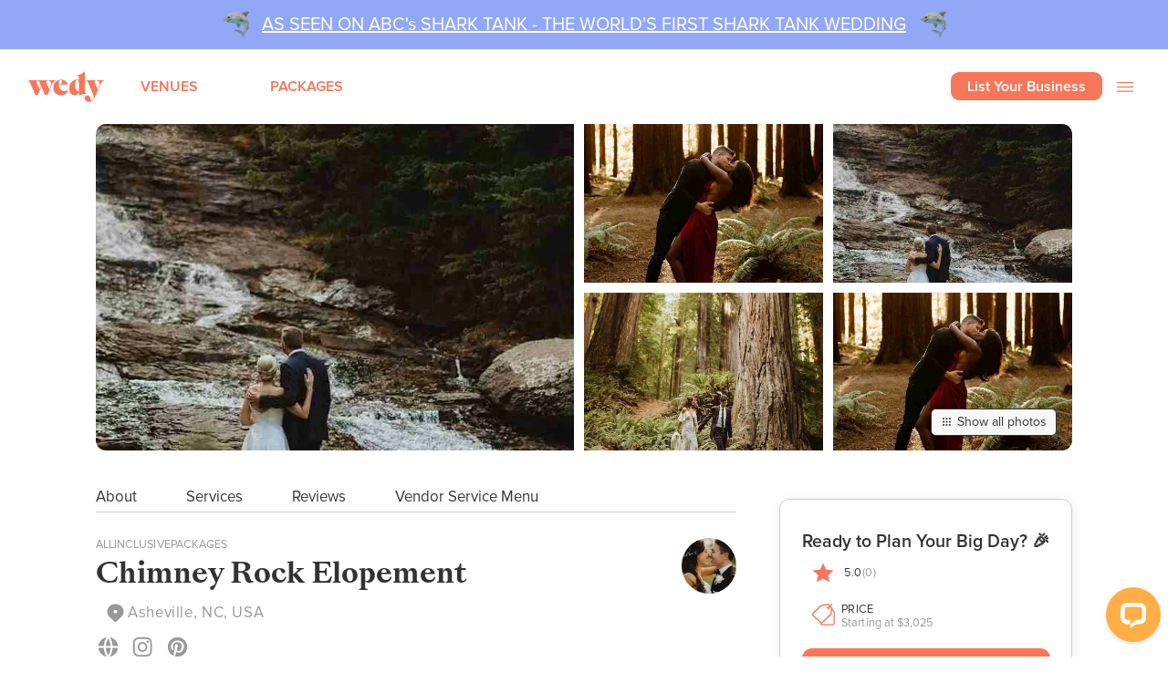

--- FILE ---
content_type: text/html; charset=utf-8
request_url: https://www.wedyapp.com/packages/Chimney%20Rock%20Elopement?vendorId=63e8d73370652a78f083520c
body_size: 23156
content:
<!DOCTYPE html><html lang="en"><head><meta charSet="utf-8"/><meta name="viewport" content="initial-scale=1.0, width=device-width"/><title>Chimney Rock Elopement</title><link rel="canonical" href="https://www.wedyapp.com/packages/Chimney%20Rock%20Elopement?vendorId=63e8d73370652a78f083520c"/><meta name="robots" content="all"/><meta name="description" content=""/><meta property="og:type" content="website"/><meta property="og:url" content="https://www.wedyapp.com/packages/Chimney%20Rock%20Elopement?vendorId=63e8d73370652a78f083520c"/><meta property="og:title" content="Chimney Rock Elopement"/><meta property="og:description" content=""/><meta property="twitter:card" content="summary_large_image"/><meta property="twitter:url" content="https://www.wedyapp.com/packages/Chimney%20Rock%20Elopement?vendorId=63e8d73370652a78f083520c"/><meta property="twitter:title" content="Chimney Rock Elopement"/><meta property="twitter:description" content=""/><meta property="twitter:image" itemProp="image" content="/static/img/shareicon.png"/><meta name="google-site-verification" content="zLoVf1T0QcUAVsJmLlaB4v8vkv75SSP18kfnmLHhpRg"/><meta name="apple-itunes-app" content="app-id=1484561659"/><meta name="next-head-count" content="17"/><script async="" src="https://www.googletagmanager.com/gtag/js?id=UA-156247120-1"></script><script>
              window.dataLayer = window.dataLayer || [];
              function gtag(){dataLayer.push(arguments);}
              gtag('js', new Date());
              gtag('config', 'UA-156247120-1', {
                page_path: window.location.pathname,
              });
          </script><script>
                function gtag_report_conversion(url) {
                  var callback = function () {
                    if (typeof(url) != 'undefined') {
                      window.location = url;
                    }
                  };
                  gtag('event', 'conversion', {
                      'send_to': 'AW-623394133/zQmuCIf96fwZENX6oKkC',
                      'event_callback': callback
                  });
                  return false;
                }
              </script><link rel="shortcut icon" href="/static/img/favicon.ico"/><script async="" src="https://www.googletagmanager.com/gtag/js?id=G-NH51Y8P2NT"></script><noscript><a href="https://www.livechatinc.com/chat-with/12295911/" rel="nofollow">Chat with us</a>, powered by<!-- --> <a href="https://www.livechatinc.com/?welcome" rel="noopener nofollow" target="_blank">LiveChat</a></noscript><script>
              window.__lc = window.__lc || {};
              window.__lc.license = 12295911;
              ;(function(n,t,c){function i(n){return e._h?e._h.apply(null,n):e._q.push(n)}var e={_q:[],_h:null,_v:"2.0",on:function(){i(["on",c.call(arguments)])},once:function(){i(["once",c.call(arguments)])},off:function(){i(["off",c.call(arguments)])},get:function(){if(!e._h)throw new Error("[LiveChatWidget] You can't use getters before load.");return i(["get",c.call(arguments)])},call:function(){i(["call",c.call(arguments)])},init:function(){var n=t.createElement("script");n.async=!0,n.type="text/javascript",n.src="https://cdn.livechatinc.com/tracking.js",t.head.appendChild(n)}};!n.__lc.asyncInit&&e.init(),n.LiveChatWidget=n.LiveChatWidget||e}(window,document,[].slice))
              </script><noscript><img height="1" width="1" style="display:none" src="https://www.facebook.com/tr?id=2397943450501507&amp;ev=PageView&amp;noscript=1"/></noscript><script src="https://maps.googleapis.com/maps/api/js?key=AIzaSyDlho0ucpKzHHf0qx2-1bfaKujGBxle9IU&amp;libraries=places"></script><link data-next-font="size-adjust" rel="preconnect" href="/" crossorigin="anonymous"/><link rel="preload" href="/_next/static/css/86ca35cfe8d092c3.css" as="style"/><link rel="stylesheet" href="/_next/static/css/86ca35cfe8d092c3.css" data-n-g=""/><link rel="preload" href="/_next/static/css/25c0a338daaaa0d1.css" as="style"/><link rel="stylesheet" href="/_next/static/css/25c0a338daaaa0d1.css" data-n-p=""/><link rel="preload" href="/_next/static/css/8723256ddf13aad1.css" as="style"/><link rel="stylesheet" href="/_next/static/css/8723256ddf13aad1.css" data-n-p=""/><link rel="preload" href="/_next/static/css/ac56fcd366518d49.css" as="style"/><link rel="stylesheet" href="/_next/static/css/ac56fcd366518d49.css" data-n-p=""/><link rel="preload" href="/_next/static/css/8fd2ad8720b5ee8c.css" as="style"/><link rel="stylesheet" href="/_next/static/css/8fd2ad8720b5ee8c.css" data-n-p=""/><noscript data-n-css=""></noscript><script defer="" nomodule="" src="/_next/static/chunks/polyfills-42372ed130431b0a.js"></script><script src="/_next/static/chunks/webpack-d4ea4aea12e71a9f.js" defer=""></script><script src="/_next/static/chunks/framework-945b357d4a851f4b.js" defer=""></script><script src="/_next/static/chunks/main-50d5a99ba25b4ea2.js" defer=""></script><script src="/_next/static/chunks/pages/_app-c3cc22292c39f042.js" defer=""></script><script src="/_next/static/chunks/75fc9c18-a8c9805be41684e2.js" defer=""></script><script src="/_next/static/chunks/5779-47b437fc93239c84.js" defer=""></script><script src="/_next/static/chunks/5746-9a2f9e2fd8804fbd.js" defer=""></script><script src="/_next/static/chunks/3298-d2cc293812168699.js" defer=""></script><script src="/_next/static/chunks/6529-16b0ffd58081c430.js" defer=""></script><script src="/_next/static/chunks/5198-4a6f30cbcd154b19.js" defer=""></script><script src="/_next/static/chunks/4823-b17a8436683d0530.js" defer=""></script><script src="/_next/static/chunks/9372-85d500d6e6f24feb.js" defer=""></script><script src="/_next/static/chunks/1293-f37d80e48d7d284c.js" defer=""></script><script src="/_next/static/chunks/619-b521c4450b0be339.js" defer=""></script><script src="/_next/static/chunks/pages/packages/%5BvendorName%5D-ee628e7bf20942fd.js" defer=""></script><script src="/_next/static/t5D_YcA7sDeLpRTsqZ7GA/_buildManifest.js" defer=""></script><script src="/_next/static/t5D_YcA7sDeLpRTsqZ7GA/_ssgManifest.js" defer=""></script></head><body><div id="__next"><div><header class="header_header__lG6W6"><div class="SharktankPromo_promoWrapper__ZefuC"><img class="SharktankPromo_promoImage__ukIpe" src="https://res.cloudinary.com/wedyapp/image/upload/q_auto,f_auto/sharkIcon" alt="sharkIcon"/><a class="SharktankPromo_promoText__kReYr" href="https://www.youtube.com/watch?v=kJHKmw_kS3U&amp;t=28s" target="_blank">AS SEEN ON ABC&#x27;s SHARK TANK - THE WORLD&#x27;S FIRST SHARK TANK WEDDING</a><img class="SharktankPromo_promoImage__ukIpe" src="https://res.cloudinary.com/wedyapp/image/upload/q_auto,f_auto/sharkIcon" alt="sharkIcon"/></div><div class="container"><div class="header_inner__KjJZD"><nav class="logolinks_container__wMCSa"><div class="logolinks_linkWrapper__yXfQ6"><a class="logolinks_logoLink__W1Nrz" href="/"><svg width="125" height="51" viewBox="0 0 125 51" fill="none" xmlns="http://www.w3.org/2000/svg" class="logolinks_logo__fKRzH"><path d="M65.2783 30.6102C64.6057 31.3658 63.7725 31.9566 62.8416 32.3379C61.9107 32.7193 60.9064 32.8812 59.9047 32.8115C55.4801 32.8115 50.8263 29.5552 50.3243 22.2834H65.1952L65.1435 22.0557C64.271 17.9902 60.4617 13.8882 53.9134 13.8882C50.5518 13.957 47.354 15.373 45.0202 17.8262C42.6864 20.2794 41.4068 23.5699 41.4615 26.9772C41.4615 34.76 46.478 39.7873 54.2414 39.7873C61.7408 39.7873 64.399 34.7077 65.7455 30.8823L65.7949 30.7411L65.385 30.4634L65.2783 30.6102ZM50.2648 21.0006C50.2648 16.6323 51.2463 14.5995 53.3519 14.5995C55.5216 14.5995 55.6912 16.9521 55.6912 17.6806C55.6912 19.4732 54.4895 21.5686 51.1059 21.5686H50.2659L50.2648 21.0006Z" fill="#F87659"></path><path d="M95.5008 37.2605V36.7563L95.3683 36.7131C93.5714 36.1371 93.3008 34.851 93.3008 30.7297V0.422363L92.9942 0.670485C90.098 3.02309 86.1641 5.81845 81.4126 6.64476C81.0398 6.68769 80.6648 6.70859 80.2896 6.70736H80.1234L80.0616 7.2332L80.2278 7.26734C81.0799 7.42843 81.8845 7.78421 82.5805 8.30764C83.2734 9.02696 83.5126 10.5055 83.5194 14.1362C82.5914 13.9794 81.6526 13.8969 80.7118 13.8892C77.3779 13.9138 74.1777 15.2214 71.7592 17.5473C70.3265 18.9763 69.2048 20.6934 68.4662 22.5882C67.7275 24.4829 67.3884 26.5134 67.4704 28.5489C67.4704 36.317 71.9131 39.793 76.3186 39.793C80.339 39.793 82.4772 36.5742 83.525 34.1157V40.1173L83.7799 40.0195C87.4589 38.4754 91.3616 37.5497 95.3346 37.2787L95.5008 37.2605ZM77.2552 22.3777C77.2552 17.6247 78.3928 14.5528 80.1548 14.5528C81.6911 14.5528 83.5239 15.5965 83.5239 20.5749V32.7192C83.1575 32.817 82.7797 32.8641 82.4009 32.8592C78.8544 32.8603 77.2552 27.4267 77.2552 22.3777Z" fill="#F87659"></path><path d="M112.319 15.0216V15.5828L112.494 15.5941C113.319 15.5879 114.134 15.7831 114.869 16.1633C115.604 16.5434 116.238 17.0974 116.717 17.7783C117.834 19.6267 117.545 22.5871 115.874 26.5696L114.408 30.0979L109.579 18.8846C109.402 18.5602 109.303 18.1976 109.291 17.827C109.28 17.4563 109.355 17.0881 109.511 16.7528C109.737 16.4046 110.043 16.1172 110.403 15.9156C110.763 15.7139 111.166 15.604 111.577 15.5953L111.743 15.5748V15.0216H95.4514V15.5555L95.5973 15.5907C96.9068 15.9003 97.5862 16.6492 98.5104 18.8004L106.42 37.3959C108.509 42.3173 107.523 45.0524 106.757 46.244C106.441 46.7814 106.003 47.2341 105.479 47.5643C104.955 47.8944 104.36 48.0923 103.745 48.1414C102.677 48.1414 102.571 47.4699 102.46 46.186C102.44 45.9527 102.418 45.7091 102.387 45.4655C102.08 42.8363 101.445 40.0319 97.7996 40.0319C97.1896 39.9834 96.5762 40.0623 95.9975 40.2637C95.4188 40.465 94.8871 40.7846 94.4351 41.2025C93.9831 41.6205 93.6205 42.128 93.3698 42.6937C93.119 43.2594 92.9855 43.8712 92.9774 44.4913C92.9769 45.3685 93.1882 46.2325 93.5928 47.008C93.9974 47.7835 94.583 48.4469 95.2986 48.9404C96.6502 49.8947 98.2558 50.4107 99.903 50.42C102.224 50.42 106.566 50.42 110.747 40.5315L118.046 23.4054C120.764 16.9497 123.324 16.0995 124.699 15.6442L125.001 15.5418V15.0205L112.319 15.0216Z" fill="#F87659"></path><path d="M45.3999 15.5555V15.0251H32.8761V15.5828L33.0513 15.5942C33.8063 15.6118 34.5481 15.7978 35.224 16.1391C35.8999 16.4805 36.4932 16.9687 36.9616 17.569C37.8668 18.8118 38.0476 20.642 37.5007 23.0094C37.2473 23.9978 36.936 24.97 36.5686 25.9209C36.5068 26.0757 36.4462 26.2305 36.3799 26.3875L36.3485 26.4888C35.851 27.7408 35.2996 28.9701 34.8346 29.9705L30.036 18.8836C29.8586 18.5592 29.7598 18.1967 29.7479 17.826C29.736 17.4554 29.8113 17.0871 29.9675 16.7518C30.2138 16.4029 30.5366 16.1167 30.9106 15.9159C31.2846 15.715 31.6995 15.6049 32.1226 15.5942L32.2888 15.5737V15.0251H0V15.5589L0.145991 15.5931C1.45542 15.9038 2.13484 16.6539 3.05908 18.8039L11.7197 39.1772H15.8524L19.2372 31.2806C20.4803 28.6127 21.3439 26.6015 21.4192 24.5312L27.6328 39.1738H31.7677L35.1468 31.2282C36.1668 29.1573 37.0606 27.0249 37.823 24.843L38.2295 23.8836C41.3268 16.6448 44.0815 15.8924 45.2607 15.5954L45.3999 15.5555ZM19.9076 20.9892H19.893L19.966 21.1576C21.2676 24.266 20.4287 26.7347 18.9193 30.0354L14.123 18.8836C13.74 17.9912 13.3526 16.8838 13.7602 16.2544C14.0241 15.848 14.6227 15.6432 15.5425 15.6432C17.5055 15.6432 18.1254 16.8428 18.9721 18.8005L19.9076 20.9892Z" fill="#F87659"></path></svg></a></div><div class="logolinks_textContent__7B1s4"><button type="button" class="logolinks_button__q__Hr">VENUES</button><button type="button" class="logolinks_button__q__Hr">PACKAGES</button></div></nav><nav class="header_navigation__PVjQs"><div><a class="header_businessLink__9_84H" href="https://www.wedypro.ai">List Your Business</a></div><ul class="header_navigationList__h9QMN"><li class="coupleLinks_mainSection__puk9Z"><div class="coupleLinks_titleSection__CMymp"><div class="coupleLinks_iconContainer__9ATxm"><svg width="18px" height="18px" viewBox="0 0 28 28" fill="none" xmlns="http://www.w3.org/2000/svg"><path d="M12 0.166992C10.6815 0.166992 9.39253 0.557985 8.2962 1.29053C7.19987 2.02307 6.34539 3.06426 5.8408 4.28244C5.33622 5.50061 5.2042 6.84105 5.46143 8.13426C5.71867 9.42747 6.3536 10.6154 7.28595 11.5477C8.21831 12.4801 9.40619 13.115 10.6994 13.3722C11.9926 13.6295 13.333 13.4974 14.5512 12.9929C15.7694 12.4883 16.8106 11.6338 17.5431 10.5375C18.2757 9.44113 18.6667 8.1522 18.6667 6.83366C18.6667 5.06555 17.9643 3.36986 16.714 2.11961C15.4638 0.869371 13.7681 0.166992 12 0.166992ZM12 10.8337C11.2089 10.8337 10.4355 10.5991 9.77772 10.1595C9.11992 9.72001 8.60723 9.0953 8.30448 8.36439C8.00173 7.63349 7.92252 6.82922 8.07686 6.0533C8.2312 5.27737 8.61216 4.56464 9.17157 4.00523C9.73098 3.44582 10.4437 3.06486 11.2196 2.91052C11.9956 2.75618 12.7998 2.83539 13.5307 3.13814C14.2616 3.44089 14.8864 3.95358 15.3259 4.61138C15.7654 5.26917 16 6.04253 16 6.83366C16 7.89453 15.5786 8.91194 14.8284 9.66209C14.0783 10.4122 13.0609 10.8337 12 10.8337ZM24 25.5003V24.167C24 21.6916 23.0167 19.3177 21.2663 17.5673C19.516 15.817 17.142 14.8337 14.6667 14.8337H9.33333C6.85798 14.8337 4.48401 15.817 2.73367 17.5673C0.98333 19.3177 0 21.6916 0 24.167V25.5003H2.66667V24.167C2.66667 22.3989 3.36905 20.7032 4.61929 19.4529C5.86953 18.2027 7.56522 17.5003 9.33333 17.5003H14.6667C16.4348 17.5003 18.1305 18.2027 19.3807 19.4529C20.631 20.7032 21.3333 22.3989 21.3333 24.167V25.5003H24Z" fill="#ffffff"></path></svg></div><span class="coupleLinks_title___z3w6">Couple: Log In</span></div><button type="button" class="coupleLinks_button__zuBZQ">Log In or Sign Up</button></li><li class="vendorLinks_mainSection__85ce3"><div class="vendorLinks_titleSection__at8Ad"><div class="vendorLinks_iconContainer__JH_zq"><svg width="20px" height="20px" viewBox="0 0 32 32" fill="none" xmlns="http://www.w3.org/2000/svg"><g clip-path="url(#clip0_1_11850)"><path d="M18.667 4.5C19.7279 4.5 20.7453 4.92143 21.4954 5.67157C22.2456 6.42172 22.667 7.43913 22.667 8.5H26.667C27.3742 8.5 28.0525 8.78095 28.5526 9.28105C29.0527 9.78115 29.3337 10.4594 29.3337 11.1667V25.8333C29.3337 26.5406 29.0527 27.2189 28.5526 27.719C28.0525 28.219 27.3742 28.5 26.667 28.5H5.33366C4.62641 28.5 3.94814 28.219 3.44804 27.719C2.94794 27.2189 2.66699 26.5406 2.66699 25.8333V11.1667C2.66699 10.4594 2.94794 9.78115 3.44804 9.28105C3.94814 8.78095 4.62641 8.5 5.33366 8.5H9.33366C9.33366 7.43913 9.75509 6.42172 10.5052 5.67157C11.2554 4.92143 12.2728 4.5 13.3337 4.5H18.667ZM14.667 16.5H5.33366V25.8333H26.667V16.5H17.3337V17.8333H16.0003H14.667V16.5ZM26.667 11.1667H5.33366V13.8333H26.667V11.1667ZM18.667 7.16667H13.3337C13.0071 7.16671 12.6919 7.28661 12.4478 7.50362C12.2038 7.72063 12.0479 8.01967 12.0097 8.344L12.0003 8.5H20.0003C20.0003 8.17342 19.8804 7.85822 19.6634 7.61417C19.4464 7.37012 19.1473 7.21421 18.823 7.176L18.667 7.16667Z" fill="#ffffff"></path></g><defs><clipPath id="clip0_1_11850"><rect width="32" height="32" fill="white" transform="translate(0 0.5)"></rect></clipPath></defs></svg></div><span class="vendorLinks_title__bm_mx">Wedding Pro: Log In</span></div><button type="button" class="vendorLinks_button__7fGIr">Log In or Sign Up</button></li><li class="destinationDropDown_mainSection__gAn5Q destinationDropDown_withBorder__HNFi2"><button type="button" class="destinationDropDown_button__Dacnp destinationDropDown_buttonRadius__CYzM2"><span class="destinationDropDown_text__X7g_w">WEDDINGS</span><span class="destinationDropDown_arrow__mI4Mb"><svg width="13px" height="20px" viewBox="0 0 8 12" fill="none" xmlns="http://www.w3.org/2000/svg"><path d="M0.589844 1.41L5.16984 6L0.589844 10.59L1.99984 12L7.99984 6L1.99984 -6.16331e-08L0.589844 1.41Z" fill="#f87659"></path></svg></span></button></li><li class="destinationDropDown_mainSection__gAn5Q"><button type="button" class="destinationDropDown_button__Dacnp destinationDropDown_buttonRadius__CYzM2"><span class="destinationDropDown_text__X7g_w">ELOPEMENTS</span><span class="destinationDropDown_arrow__mI4Mb"><svg width="13px" height="20px" viewBox="0 0 8 12" fill="none" xmlns="http://www.w3.org/2000/svg"><path d="M0.589844 1.41L5.16984 6L0.589844 10.59L1.99984 12L7.99984 6L1.99984 -6.16331e-08L0.589844 1.41Z" fill="#f87659"></path></svg></span></button></li><li class="otherLinks_mainSection__iQtJs"><div class="otherLinks_buttonContainer__8dHa9"><button class="otherLinks_button__UsD1N" type="button">VENUES</button><button class="otherLinks_button__UsD1N" type="button">PACKAGES</button></div></li><li class="defaultLinks_mainSection__rrtQL"><a class="defaultLinks_textLink__lj9hI" href="/the-shark-tank-wedding-app-company"><span>🦈  As Seen On Shark Tank  🦈</span><i class="defaultLinks_arrowIcon__UFxgr" aria-hidden="true"><svg viewBox="0 0 12 12"><path fill="#A2A2A2" fill-rule="evenodd" clip-rule="evenodd" d="M6.17.183a.74.74 0 011.044.07l4.603 5.26a.74.74 0 010 .974l-4.603 5.26a.74.74 0 11-1.113-.974l3.563-4.072H.74a.74.74 0 010-1.48h8.856L6.101 1.228A.74.74 0 016.17.183z"></path></svg></i></a></li><li class="defaultLinks_mainSection__rrtQL"><a class="defaultLinks_textLink__lj9hI" href="/about"><span>Our Story</span><i class="defaultLinks_arrowIcon__UFxgr" aria-hidden="true"><svg viewBox="0 0 12 12"><path fill="#A2A2A2" fill-rule="evenodd" clip-rule="evenodd" d="M6.17.183a.74.74 0 011.044.07l4.603 5.26a.74.74 0 010 .974l-4.603 5.26a.74.74 0 11-1.113-.974l3.563-4.072H.74a.74.74 0 010-1.48h8.856L6.101 1.228A.74.74 0 016.17.183z"></path></svg></i></a></li><li class="defaultLinks_mainSection__rrtQL"><a href="/venues/wind_and_sea_big_sur_wedding" class="defaultLinks_textLink__lj9hI"><span>Preferred Venues: Wind and Sea Big Sur</span><i class="defaultLinks_arrowIcon__UFxgr" aria-hidden="true"><svg viewBox="0 0 12 12"><path fill="#A2A2A2" fill-rule="evenodd" clip-rule="evenodd" d="M6.17.183a.74.74 0 011.044.07l4.603 5.26a.74.74 0 010 .974l-4.603 5.26a.74.74 0 11-1.113-.974l3.563-4.072H.74a.74.74 0 010-1.48h8.856L6.101 1.228A.74.74 0 016.17.183z"></path></svg></i></a></li><li class="defaultLinks_mainSection__rrtQL"><a href="/venues/nxwhere_california_joshua_tree_wedding" class="defaultLinks_textLink__lj9hI"><span>Preferred Venues: Nxwhere California</span><i class="defaultLinks_arrowIcon__UFxgr" aria-hidden="true"><svg viewBox="0 0 12 12"><path fill="#A2A2A2" fill-rule="evenodd" clip-rule="evenodd" d="M6.17.183a.74.74 0 011.044.07l4.603 5.26a.74.74 0 010 .974l-4.603 5.26a.74.74 0 11-1.113-.974l3.563-4.072H.74a.74.74 0 010-1.48h8.856L6.101 1.228A.74.74 0 016.17.183z"></path></svg></i></a></li><li class="defaultLinks_mainSection__rrtQL"><a href="https://blog.wedyapp.com/" class="defaultLinks_textLink__lj9hI"><span>Blog</span><i class="defaultLinks_arrowIcon__UFxgr" aria-hidden="true"><svg viewBox="0 0 12 12"><path fill="#A2A2A2" fill-rule="evenodd" clip-rule="evenodd" d="M6.17.183a.74.74 0 011.044.07l4.603 5.26a.74.74 0 010 .974l-4.603 5.26a.74.74 0 11-1.113-.974l3.563-4.072H.74a.74.74 0 010-1.48h8.856L6.101 1.228A.74.74 0 016.17.183z"></path></svg></i></a></li><li class="defaultLinks_mainSection__rrtQL"><a href="https://www.wedypro.ai" class="defaultLinks_textLink__lj9hI"><span>Become a Wedy Pro</span><i class="defaultLinks_arrowIcon__UFxgr" aria-hidden="true"><svg viewBox="0 0 12 12"><path fill="#A2A2A2" fill-rule="evenodd" clip-rule="evenodd" d="M6.17.183a.74.74 0 011.044.07l4.603 5.26a.74.74 0 010 .974l-4.603 5.26a.74.74 0 11-1.113-.974l3.563-4.072H.74a.74.74 0 010-1.48h8.856L6.101 1.228A.74.74 0 016.17.183z"></path></svg></i></a></li></ul><button class="header_burgerBtn__6nfa5" aria-label="open / close navigation list"><svg width="24" height="24" viewBox="0 0 24 24" fill="none" xmlns="http://www.w3.org/2000/svg"><path fill-rule="evenodd" clip-rule="evenodd" d="M21 8.2H3V7H21V8.2ZM21 13H3V11.8H21V13ZM21 17.8H3V16.6H21V17.8Z" fill="#F87659"></path></svg></button></nav></div></div></header><div class="Toastify"></div><div style="width:100%;min-height:80vh;display:flex;justify-content:center;align-items:center"><div class="css-0"><style data-emotion-css="1k80s54 animation-6rlus4">.css-1k80s54{background-color:#f87659;width:10px;height:100px;margin:2px;border-radius:2px;display:inline-block;-webkit-animation:animation-6rlus4 1s 0.1s infinite cubic-bezier(0.2,0.68,0.18,1.08);animation:animation-6rlus4 1s 0.1s infinite cubic-bezier(0.2,0.68,0.18,1.08);-webkit-animation-fill-mode:both;animation-fill-mode:both;}@-webkit-keyframes animation-6rlus4{0%{-webkit-transform:scaley(1.0);-ms-transform:scaley(1.0);transform:scaley(1.0);}50%{-webkit-transform:scaley(0.4);-ms-transform:scaley(0.4);transform:scaley(0.4);}100%{-webkit-transform:scaley(1.0);-ms-transform:scaley(1.0);transform:scaley(1.0);}}@keyframes animation-6rlus4{0%{-webkit-transform:scaley(1.0);-ms-transform:scaley(1.0);transform:scaley(1.0);}50%{-webkit-transform:scaley(0.4);-ms-transform:scaley(0.4);transform:scaley(0.4);}100%{-webkit-transform:scaley(1.0);-ms-transform:scaley(1.0);transform:scaley(1.0);}}</style><div class="css-1k80s54"></div><style data-emotion-css="1beogou animation-6rlus4">.css-1beogou{background-color:#f87659;width:10px;height:100px;margin:2px;border-radius:2px;display:inline-block;-webkit-animation:animation-6rlus4 1s 0.2s infinite cubic-bezier(0.2,0.68,0.18,1.08);animation:animation-6rlus4 1s 0.2s infinite cubic-bezier(0.2,0.68,0.18,1.08);-webkit-animation-fill-mode:both;animation-fill-mode:both;}@-webkit-keyframes animation-6rlus4{0%{-webkit-transform:scaley(1.0);-ms-transform:scaley(1.0);transform:scaley(1.0);}50%{-webkit-transform:scaley(0.4);-ms-transform:scaley(0.4);transform:scaley(0.4);}100%{-webkit-transform:scaley(1.0);-ms-transform:scaley(1.0);transform:scaley(1.0);}}@keyframes animation-6rlus4{0%{-webkit-transform:scaley(1.0);-ms-transform:scaley(1.0);transform:scaley(1.0);}50%{-webkit-transform:scaley(0.4);-ms-transform:scaley(0.4);transform:scaley(0.4);}100%{-webkit-transform:scaley(1.0);-ms-transform:scaley(1.0);transform:scaley(1.0);}}</style><div class="css-1beogou"></div><style data-emotion-css="tfh4qs animation-6rlus4">.css-tfh4qs{background-color:#f87659;width:10px;height:100px;margin:2px;border-radius:2px;display:inline-block;-webkit-animation:animation-6rlus4 1s 0.30000000000000004s infinite cubic-bezier(0.2,0.68,0.18,1.08);animation:animation-6rlus4 1s 0.30000000000000004s infinite cubic-bezier(0.2,0.68,0.18,1.08);-webkit-animation-fill-mode:both;animation-fill-mode:both;}@-webkit-keyframes animation-6rlus4{0%{-webkit-transform:scaley(1.0);-ms-transform:scaley(1.0);transform:scaley(1.0);}50%{-webkit-transform:scaley(0.4);-ms-transform:scaley(0.4);transform:scaley(0.4);}100%{-webkit-transform:scaley(1.0);-ms-transform:scaley(1.0);transform:scaley(1.0);}}@keyframes animation-6rlus4{0%{-webkit-transform:scaley(1.0);-ms-transform:scaley(1.0);transform:scaley(1.0);}50%{-webkit-transform:scaley(0.4);-ms-transform:scaley(0.4);transform:scaley(0.4);}100%{-webkit-transform:scaley(1.0);-ms-transform:scaley(1.0);transform:scaley(1.0);}}</style><div class="css-tfh4qs"></div><style data-emotion-css="szkqvs animation-6rlus4">.css-szkqvs{background-color:#f87659;width:10px;height:100px;margin:2px;border-radius:2px;display:inline-block;-webkit-animation:animation-6rlus4 1s 0.4s infinite cubic-bezier(0.2,0.68,0.18,1.08);animation:animation-6rlus4 1s 0.4s infinite cubic-bezier(0.2,0.68,0.18,1.08);-webkit-animation-fill-mode:both;animation-fill-mode:both;}@-webkit-keyframes animation-6rlus4{0%{-webkit-transform:scaley(1.0);-ms-transform:scaley(1.0);transform:scaley(1.0);}50%{-webkit-transform:scaley(0.4);-ms-transform:scaley(0.4);transform:scaley(0.4);}100%{-webkit-transform:scaley(1.0);-ms-transform:scaley(1.0);transform:scaley(1.0);}}@keyframes animation-6rlus4{0%{-webkit-transform:scaley(1.0);-ms-transform:scaley(1.0);transform:scaley(1.0);}50%{-webkit-transform:scaley(0.4);-ms-transform:scaley(0.4);transform:scaley(0.4);}100%{-webkit-transform:scaley(1.0);-ms-transform:scaley(1.0);transform:scaley(1.0);}}</style><div class="css-szkqvs"></div><style data-emotion-css="z2pxg8 animation-6rlus4">.css-z2pxg8{background-color:#f87659;width:10px;height:100px;margin:2px;border-radius:2px;display:inline-block;-webkit-animation:animation-6rlus4 1s 0.5s infinite cubic-bezier(0.2,0.68,0.18,1.08);animation:animation-6rlus4 1s 0.5s infinite cubic-bezier(0.2,0.68,0.18,1.08);-webkit-animation-fill-mode:both;animation-fill-mode:both;}@-webkit-keyframes animation-6rlus4{0%{-webkit-transform:scaley(1.0);-ms-transform:scaley(1.0);transform:scaley(1.0);}50%{-webkit-transform:scaley(0.4);-ms-transform:scaley(0.4);transform:scaley(0.4);}100%{-webkit-transform:scaley(1.0);-ms-transform:scaley(1.0);transform:scaley(1.0);}}@keyframes animation-6rlus4{0%{-webkit-transform:scaley(1.0);-ms-transform:scaley(1.0);transform:scaley(1.0);}50%{-webkit-transform:scaley(0.4);-ms-transform:scaley(0.4);transform:scaley(0.4);}100%{-webkit-transform:scaley(1.0);-ms-transform:scaley(1.0);transform:scaley(1.0);}}</style><div class="css-z2pxg8"></div></div></div><footer class="Footer_root__g9BuT"><div class="Footer_contentWrapper__i_CAS"><div class="Footer_descriptionWrapper__Gm5oN"><svg viewBox="0 0 219 91" fill="none" class="Footer_logo__oqoeK"><path d="M113.934 56.9241C112.146 59.3245 108.85 60.7126 104.884 60.7126C97.4274 60.7126 89.5793 55.1022 88.7414 42.5799H113.794L113.71 42.175C112.23 35.1764 105.834 28.12 94.802 28.12C83.2393 28.12 73.8271 38.2419 73.8271 50.6485C73.8271 64.0384 82.2897 72.6854 95.3606 72.6854C107.985 72.6854 112.481 63.9516 114.744 57.3579L114.827 57.1266L114.129 56.6639L113.934 56.9241ZM88.6297 40.382C88.6297 32.8629 90.2775 29.3636 93.8245 29.3636C97.4832 29.3636 97.7625 33.4123 97.7625 34.6559C97.7625 37.7503 95.7516 41.3364 90.0261 41.3364H88.6017V40.382H88.6297Z" fill="#F87659"></path><path d="M166.524 67.7833V66.9233L166.296 66.8373C163.224 65.8626 162.74 63.6553 162.74 56.6319V4.94589L162.2 5.37589C157.222 9.38923 150.48 14.1479 142.316 15.5812C141.292 15.6959 140.382 15.6959 140.382 15.6959H140.097L139.984 16.5846L140.268 16.6419C140.296 16.6419 143.027 17.1866 144.307 18.4192C145.502 19.6519 145.9 22.1746 145.929 28.3666C144.421 28.1086 142.601 27.9366 141.121 27.9366C135.489 27.9366 129.885 30.2012 125.761 34.1859C122.404 37.3966 118.393 43.2733 118.393 52.9626C118.393 66.2066 126.017 72.1406 133.583 72.1406C140.496 72.1406 144.165 66.6366 145.957 62.4513V72.6853L146.384 72.5133C153.211 69.9046 158.161 68.4426 166.211 67.8406L166.524 67.7833ZM135.176 42.4132C135.176 34.3006 137.139 29.0546 140.154 29.0546C142.8 29.0546 145.929 30.8319 145.929 39.3173V60.0433C145.36 60.1866 144.706 60.2726 143.994 60.2726C137.964 60.3013 135.176 51.0132 135.176 42.4132Z" fill="#F87659"></path><path d="M196.344 29.96V30.8513L196.659 30.8801C199.15 31.0526 202.271 31.8289 203.96 34.6178C205.879 37.7806 205.392 42.8409 202.5 49.6551L199.981 55.6929L191.62 36.5155C190.99 35.1066 190.961 33.8415 191.505 32.864C192.107 31.8001 193.28 31.0814 195.084 30.8801L195.371 30.8513V29.9025H167.253V30.8226L167.511 30.8801C169.773 31.3976 170.947 32.6915 172.55 36.3717L186.208 68.2C189.816 76.6243 188.098 81.3109 186.781 83.3523C185.206 85.7387 183.001 86.6012 181.57 86.6012C179.737 86.6012 179.537 85.4511 179.336 83.266C179.308 82.8635 179.279 82.4609 179.222 82.0297C178.678 77.5156 177.59 72.7428 171.291 72.7428C166.452 72.7428 162.958 75.963 162.958 80.3621C162.958 84.2436 165.135 86.6587 166.967 87.9813C169.143 89.5627 172.121 90.5115 174.927 90.5115C178.936 90.5115 186.437 90.5115 193.653 73.6054L206.251 44.3072C210.947 33.2665 215.356 31.8002 217.733 31.0239L218.22 30.8513V29.96H196.344Z" fill="#F87659"></path><path d="M79.1753 30.8441V29.9311H57.547V30.8726L57.8621 30.9011C60.1538 31.0723 62.8466 31.8427 64.6227 34.2393C66.1983 36.3507 66.5134 39.4607 65.5681 43.4837C65.1957 44.9673 64.6514 46.5936 63.9638 48.4196C63.8493 48.6764 63.7633 48.9332 63.6487 49.2185L63.5914 49.3897C62.732 51.5011 61.7867 53.6124 60.9846 55.2958L52.7056 36.4648C52.0754 35.0668 52.0468 33.8114 52.591 32.8413C53.1926 31.7856 54.539 31.0723 56.3438 30.8726L56.6303 30.8441V29.9025H0.740234V30.8155L0.998056 30.8726C3.26116 31.3862 4.43568 32.6701 6.0399 36.3222L20.9936 70.9027H28.1266L33.9706 57.4928C36.1191 52.9562 37.6087 49.5609 37.752 46.023L48.4945 70.9027H55.6276L61.4429 57.4071C63.1044 53.9263 64.8519 50.2171 66.0551 46.5651L66.7712 44.9388C72.1282 32.6416 76.8836 31.3576 78.9175 30.8441H79.1753ZM35.1451 40.0598L35.2597 40.3737C37.5228 45.6521 36.0618 49.8462 33.4549 55.4385L25.176 36.4934C24.5171 34.9812 23.8296 33.0981 24.5458 32.0139C25.0041 31.3291 26.0354 30.9867 27.611 30.9867C30.9913 30.9867 32.0799 33.0125 33.5409 36.3507L35.1451 40.0598Z" fill="#F87659"></path></svg><p class="Footer_description__hL1rB">Wedy is a booking platform that allows engaged couples to bundle vendor services, book curated packages, while driving sales for wedding businesses like venues, photographers, and caterers.</p><div class="Footer_appLinksWrapper__wV6Ty"><a class="Footer_appLink__vedzs" href="https://apps.apple.com/us/app/wedy/id1484561659"><svg width="123" height="36" viewBox="0 0 203 58" fill="none" xmlns="http://www.w3.org/2000/svg"><path d="M202 52.186C202 54.841 199.839 57 197.154 57H5.85328C3.16805 57 1 54.8392 1 52.186V5.82156C1 3.16807 3.16992 1 5.85328 1H197.153C199.837 1 201.998 3.16603 201.998 5.82156L202 52.186Z" stroke="black" stroke-width="2"></path><path d="M44.8677 28.6828C44.8236 23.7903 48.8761 21.4101 49.0614 21.2992C46.7663 17.9551 43.209 17.4982 41.9589 17.4617C38.9712 17.1475 36.0731 19.2484 34.5511 19.2484C32.9988 19.2484 30.6551 17.4921 28.1291 17.5437C24.8786 17.5938 21.8377 19.4746 20.17 22.3952C16.7281 28.3504 19.2951 37.1017 22.5927 41.9153C24.2422 44.2728 26.1697 46.905 28.6926 46.8124C31.1609 46.7107 32.0829 45.2397 35.0615 45.2397C38.0128 45.2397 38.8785 46.8124 41.4516 46.7532C44.1006 46.7107 45.7684 44.3851 47.3602 42.0064C49.2665 39.3043 50.032 36.6433 50.0624 36.5066C50.0001 36.4854 44.9178 34.5469 44.8677 28.6828Z" fill="black"></path><path d="M40.007 14.294C41.3346 12.6349 42.2429 10.3776 41.9908 8.08691C40.0693 8.17192 37.6664 9.41517 36.2826 11.0379C35.0584 12.4679 33.9648 14.8117 34.2473 17.0158C36.4057 17.1767 38.6218 15.9274 40.007 14.294Z" fill="black"></path><path d="M80.5881 46.4731H77.1386L75.249 40.5392H68.6812L66.8813 46.4731H63.5229L70.03 26.2715H74.0491L80.5881 46.4731ZM74.6794 38.0497L72.9707 32.7746C72.7899 32.2357 72.4512 30.9667 71.9515 28.969H71.8907C71.6917 29.8282 71.3712 31.0972 70.9307 32.7746L69.2523 38.0497H74.6794Z" fill="black"></path><path d="M97.322 39.0107C97.322 41.4881 96.6522 43.4464 95.3125 44.8839C94.1125 46.1636 92.6225 46.8027 90.8438 46.8027C88.9239 46.8027 87.5447 46.1135 86.7047 44.7351H86.644V52.4087H83.4056V36.7019C83.4056 35.1444 83.3646 33.5459 83.2856 31.9065H86.1336L86.3144 34.2154H86.3751C87.4551 32.4757 89.094 31.6074 91.2934 31.6074C93.0128 31.6074 94.4482 32.286 95.5965 33.6446C96.7479 35.0047 97.322 36.7929 97.322 39.0107ZM94.0229 39.1291C94.0229 37.7113 93.7039 36.5425 93.063 35.6226C92.3627 34.6632 91.4225 34.1835 90.2438 34.1835C89.4449 34.1835 88.7188 34.4506 88.0703 34.9774C87.4202 35.5087 86.9949 36.2024 86.7959 37.0616C86.6956 37.4624 86.6455 37.7903 86.6455 38.0483V40.4771C86.6455 41.5367 86.9706 42.4308 87.6207 43.161C88.2708 43.8911 89.1153 44.2555 90.1542 44.2555C91.3739 44.2555 92.3232 43.7849 93.0022 42.8467C93.6827 41.9071 94.0229 40.6684 94.0229 39.1291Z" fill="black"></path><path d="M114.086 39.0107C114.086 41.4881 113.417 43.4464 112.075 44.8839C110.877 46.1636 109.387 46.8027 107.608 46.8027C105.688 46.8027 104.309 46.1135 103.471 44.7351H103.41V52.4087H100.172V36.7019C100.172 35.1444 100.131 33.5459 100.052 31.9065H102.9L103.08 34.2154H103.141C104.22 32.4757 105.858 31.6074 108.059 31.6074C109.777 31.6074 111.213 32.286 112.364 33.6446C113.511 35.0047 114.086 36.7929 114.086 39.0107ZM110.787 39.1291C110.787 37.7113 110.467 36.5425 109.826 35.6226C109.126 34.6632 108.189 34.1835 107.008 34.1835C106.208 34.1835 105.483 34.4506 104.833 34.9774C104.183 35.5087 103.759 36.2024 103.56 37.0616C103.462 37.4624 103.41 37.7903 103.41 38.0483V40.4771C103.41 41.5367 103.735 42.4308 104.382 43.161C105.032 43.8896 105.877 44.2555 106.919 44.2555C108.138 44.2555 109.088 43.7849 109.767 42.8467C110.447 41.9071 110.787 40.6684 110.787 39.1291Z" fill="black"></path><path d="M132.83 40.8071C132.83 42.5254 132.233 43.9235 131.035 45.0028C129.718 46.1823 127.884 46.7713 125.529 46.7713C123.353 46.7713 121.61 46.3523 120.29 45.5129L121.04 42.8154C122.462 43.6746 124.022 44.1057 125.721 44.1057C126.941 44.1057 127.89 43.8294 128.572 43.2799C129.251 42.7304 129.59 41.9926 129.59 41.0727C129.59 40.253 129.311 39.5623 128.75 39.0021C128.193 38.442 127.262 37.9213 125.961 37.4401C122.422 36.121 120.654 34.1885 120.654 31.6474C120.654 29.9867 121.274 28.625 122.515 27.5655C123.751 26.5044 125.401 25.9746 127.464 25.9746C129.303 25.9746 130.831 26.2949 132.051 26.934L131.241 29.5723C130.102 28.9529 128.814 28.6433 127.373 28.6433C126.233 28.6433 125.343 28.9241 124.705 29.4827C124.166 29.9821 123.896 30.5909 123.896 31.3119C123.896 32.1104 124.204 32.7707 124.824 33.2899C125.363 33.7696 126.343 34.2887 127.764 34.8489C129.504 35.5487 130.781 36.3669 131.603 37.305C132.421 38.2401 132.83 39.4105 132.83 40.8071Z" fill="black"></path><path d="M143.537 34.3338H139.967V41.4061C139.967 43.205 140.596 44.1036 141.857 44.1036C142.436 44.1036 142.916 44.0535 143.295 43.9534L143.385 46.411C142.747 46.6493 141.907 46.7693 140.866 46.7693C139.588 46.7693 138.588 46.3791 137.867 45.6004C137.148 44.8201 136.787 43.5116 136.787 41.6733V34.3307H134.66V31.9019H136.787V29.2348L139.967 28.2754V31.9019H143.537V34.3338Z" fill="black"></path><path d="M159.642 39.0694C159.642 41.3085 159.001 43.1468 157.722 44.5843C156.381 46.0644 154.601 46.8021 152.382 46.8021C150.243 46.8021 148.54 46.0932 147.27 44.6754C146.001 43.2576 145.366 41.4679 145.366 39.3108C145.366 37.0535 146.019 35.2046 147.33 33.767C148.637 32.3279 150.402 31.6084 152.621 31.6084C154.76 31.6084 156.481 32.3173 157.78 33.7366C159.022 35.1135 159.642 36.8911 159.642 39.0694ZM156.282 39.1741C156.282 37.8307 155.995 36.6785 155.413 35.7176C154.734 34.5549 153.764 33.975 152.506 33.975C151.204 33.975 150.216 34.5564 149.537 35.7176C148.955 36.6801 148.668 37.8504 148.668 39.2349C148.668 40.5783 148.955 41.7305 149.537 42.6898C150.237 43.8526 151.215 44.4325 152.477 44.4325C153.714 44.4325 154.684 43.8405 155.384 42.6595C155.981 41.6804 156.282 40.5161 156.282 39.1741Z" fill="black"></path><path d="M170.168 34.7527C169.847 34.6935 169.506 34.6632 169.147 34.6632C168.008 34.6632 167.127 35.0928 166.507 35.9535C165.968 36.7125 165.698 37.6719 165.698 38.8301V46.4733H162.461L162.491 36.4939C162.491 34.815 162.45 33.2863 162.37 31.908H165.19L165.309 34.695H165.398C165.74 33.7372 166.279 32.966 167.018 32.3877C167.739 31.867 168.518 31.6074 169.358 31.6074C169.658 31.6074 169.928 31.6287 170.168 31.6666V34.7527Z" fill="black"></path><path d="M184.651 38.4997C184.651 39.0796 184.613 39.5684 184.533 39.9676H174.818C174.856 41.4067 175.325 42.5072 176.227 43.2662C177.046 43.9448 178.105 44.2848 179.405 44.2848C180.843 44.2848 182.155 44.0556 183.336 43.5956L183.843 45.8423C182.464 46.4434 180.836 46.7425 178.957 46.7425C176.696 46.7425 174.922 46.0776 173.631 44.7493C172.343 43.4211 171.698 41.6374 171.698 39.3999C171.698 37.2033 172.298 35.3741 173.499 33.9153C174.757 32.3578 176.456 31.5791 178.595 31.5791C180.696 31.5791 182.286 32.3578 183.366 33.9153C184.221 35.1525 184.651 36.6826 184.651 38.4997ZM181.563 37.6602C181.584 36.7009 181.373 35.872 180.934 35.1722C180.374 34.272 179.513 33.8227 178.354 33.8227C177.295 33.8227 176.434 34.2614 175.776 35.1419C175.237 35.8417 174.916 36.6811 174.818 37.6587H181.563V37.6602Z" fill="black"></path><path d="M73.6089 13.8415C73.6089 15.6282 73.0727 16.9731 72.0018 17.8764C71.01 18.7097 69.6004 19.1272 67.7747 19.1272C66.8694 19.1272 66.0947 19.0877 65.4462 19.0088V9.24649C66.2922 9.10987 67.2036 9.04004 68.1878 9.04004C69.927 9.04004 71.2378 9.41802 72.1218 10.174C73.1122 11.0286 73.6089 12.2506 73.6089 13.8415ZM71.9305 13.8855C71.9305 12.7273 71.6236 11.8392 71.01 11.2199C70.3963 10.6021 69.5002 10.2924 68.32 10.2924C67.8187 10.2924 67.3919 10.3258 67.038 10.3956V17.8172C67.2339 17.8475 67.5924 17.8612 68.1134 17.8612C69.3316 17.8612 70.2718 17.5227 70.934 16.8456C71.5963 16.1686 71.9305 15.1819 71.9305 13.8855Z" fill="black"></path><path d="M82.5081 15.4027C82.5081 16.5033 82.1937 17.405 81.5649 18.1124C80.9056 18.8395 80.0323 19.2023 78.9417 19.2023C77.8906 19.2023 77.0537 18.8547 76.4294 18.1564C75.8066 17.4596 75.4952 16.5807 75.4952 15.5212C75.4952 14.413 75.8157 13.5037 76.4598 12.7978C77.1038 12.092 77.9696 11.7383 79.0602 11.7383C80.1112 11.7383 80.9558 12.0859 81.5952 12.7827C82.2028 13.4597 82.5081 14.3341 82.5081 15.4027ZM80.857 15.4544C80.857 14.794 80.7143 14.2278 80.4302 13.7557C80.0961 13.1849 79.6206 12.8996 79.0024 12.8996C78.363 12.8996 77.8769 13.1849 77.5427 13.7557C77.2572 14.2278 77.1159 14.8031 77.1159 15.4832C77.1159 16.1435 77.2587 16.7098 77.5427 17.1819C77.8875 17.7526 78.3675 18.038 78.9872 18.038C79.5948 18.038 80.0718 17.7481 80.415 17.1667C80.7097 16.6855 80.857 16.1147 80.857 15.4544Z" fill="black"></path><path d="M94.4408 11.8848L92.2004 19.0406H90.7423L89.8142 15.9333C89.5788 15.1576 89.3874 14.3864 89.2385 13.6214H89.2097C89.0714 14.4077 88.8801 15.1773 88.634 15.9333L87.6482 19.0406H86.1733L84.0666 11.8848H85.7025L86.5121 15.2866C86.708 16.0912 86.869 16.8578 86.9981 17.5834H87.027C87.1454 16.9853 87.3414 16.2232 87.6178 15.3018L88.634 11.8863H89.9312L90.9048 15.2289C91.1402 16.0441 91.3316 16.8289 91.4789 17.5849H91.523C91.6308 16.8486 91.7934 16.0638 92.009 15.2289L92.8779 11.8863H94.4408V11.8848Z" fill="black"></path><path d="M102.693 19.0405H101.101V14.9419C101.101 13.6789 100.621 13.0475 99.6582 13.0475C99.1859 13.0475 98.8046 13.2205 98.5084 13.5681C98.2153 13.9158 98.0664 14.3256 98.0664 14.7947V19.039H96.4746V13.9294C96.4746 13.301 96.4548 12.6194 96.4169 11.8816H97.8158L97.8902 13.0004H97.9343C98.1196 12.6528 98.396 12.3659 98.7591 12.1366C99.1904 11.8695 99.6734 11.7344 100.202 11.7344C100.87 11.7344 101.426 11.9499 101.868 12.3826C102.418 12.9123 102.693 13.7032 102.693 14.7537V19.0405Z" fill="black"></path><path d="M107.083 19.0409H105.493V8.60156H107.083V19.0409Z" fill="black"></path><path d="M116.455 15.4027C116.455 16.5033 116.14 17.405 115.512 18.1124C114.852 18.8395 113.977 19.2023 112.888 19.2023C111.836 19.2023 110.999 18.8547 110.376 18.1564C109.753 17.4596 109.442 16.5807 109.442 15.5212C109.442 14.413 109.762 13.5037 110.406 12.7978C111.05 12.092 111.916 11.7383 113.005 11.7383C114.058 11.7383 114.901 12.0859 115.542 12.7827C116.15 13.4597 116.455 14.3341 116.455 15.4027ZM114.802 15.4544C114.802 14.794 114.659 14.2278 114.375 13.7557C114.043 13.1849 113.566 12.8996 112.949 12.8996C112.308 12.8996 111.822 13.1849 111.489 13.7557C111.204 14.2278 111.063 14.8031 111.063 15.4832C111.063 16.1435 111.205 16.7098 111.489 17.1819C111.834 17.7526 112.314 18.038 112.934 18.038C113.542 18.038 114.017 17.7481 114.36 17.1667C114.656 16.6855 114.802 16.1147 114.802 15.4544Z" fill="black"></path><path d="M124.159 19.0399H122.729L122.611 18.2156H122.567C122.078 18.8729 121.38 19.2023 120.475 19.2023C119.799 19.2023 119.252 18.9852 118.841 18.5541C118.467 18.1625 118.28 17.6752 118.28 17.0968C118.28 16.2225 118.645 15.5561 119.378 15.0946C120.111 14.6331 121.14 14.4069 122.466 14.4176V14.284C122.466 13.3413 121.971 12.8707 120.979 12.8707C120.273 12.8707 119.65 13.0483 119.113 13.4005L118.789 12.3561C119.454 11.9447 120.276 11.7383 121.245 11.7383C123.117 11.7383 124.055 12.725 124.055 14.6984V17.3337C124.055 18.0486 124.09 18.6179 124.159 19.0399ZM122.506 16.5807V15.4771C120.75 15.4468 119.872 15.928 119.872 16.9192C119.872 17.2927 119.972 17.572 120.177 17.7587C120.382 17.9454 120.644 18.038 120.955 18.038C121.304 18.038 121.631 17.9272 121.929 17.7071C122.228 17.4855 122.412 17.2046 122.48 16.86C122.497 16.7826 122.506 16.6885 122.506 16.5807Z" fill="black"></path><path d="M133.204 19.0409H131.791L131.717 17.8918H131.673C131.221 18.7661 130.453 19.2033 129.373 19.2033C128.51 19.2033 127.792 18.8648 127.222 18.1878C126.653 17.5107 126.368 16.6318 126.368 15.5525C126.368 14.3943 126.677 13.4561 127.297 12.7396C127.897 12.0717 128.632 11.7378 129.507 11.7378C130.468 11.7378 131.141 12.0611 131.524 12.7093H131.554V8.60156H133.147V17.113C133.147 17.8098 133.166 18.4519 133.204 19.0409ZM131.554 16.0231V14.8299C131.554 14.6235 131.539 14.4565 131.51 14.329C131.42 13.9465 131.228 13.6246 130.934 13.3651C130.638 13.1055 130.281 12.9749 129.87 12.9749C129.276 12.9749 128.811 13.2102 128.469 13.6823C128.13 14.1544 127.959 14.7571 127.959 15.4933C127.959 16.2007 128.121 16.7745 128.448 17.2162C128.793 17.6868 129.257 17.9221 129.839 17.9221C130.362 17.9221 130.779 17.7263 131.097 17.3331C131.404 16.9703 131.554 16.5331 131.554 16.0231Z" fill="black"></path><path d="M146.818 15.4027C146.818 16.5033 146.504 17.405 145.875 18.1124C145.216 18.8395 144.344 19.2023 143.252 19.2023C142.202 19.2023 141.365 18.8547 140.739 18.1564C140.117 17.4596 139.805 16.5807 139.805 15.5212C139.805 14.413 140.126 13.5037 140.77 12.7978C141.414 12.092 142.28 11.7383 143.372 11.7383C144.421 11.7383 145.267 12.0859 145.905 12.7827C146.513 13.4597 146.818 14.3341 146.818 15.4027ZM145.169 15.4544C145.169 14.794 145.026 14.2278 144.742 13.7557C144.406 13.1849 143.932 12.8996 143.312 12.8996C142.674 12.8996 142.188 13.1849 141.853 13.7557C141.567 14.2278 141.426 14.8031 141.426 15.4832C141.426 16.1435 141.569 16.7098 141.853 17.1819C142.197 17.7526 142.677 18.038 143.297 18.038C143.905 18.038 144.383 17.7481 144.726 17.1667C145.02 16.6855 145.169 16.1147 145.169 15.4544Z" fill="black"></path><path d="M155.377 19.0405H153.787V14.9419C153.787 13.6789 153.307 13.0475 152.342 13.0475C151.87 13.0475 151.489 13.2205 151.194 13.5681C150.899 13.9158 150.752 14.3256 150.752 14.7947V19.039H149.158V13.9294C149.158 13.301 149.14 12.6194 149.102 11.8816H150.5L150.574 13.0004H150.618C150.805 12.6528 151.081 12.3659 151.443 12.1366C151.876 11.8695 152.357 11.7344 152.887 11.7344C153.554 11.7344 154.11 11.9499 154.552 12.3826C155.104 12.9123 155.377 13.7032 155.377 14.7537V19.0405Z" fill="black"></path><path d="M166.09 13.0763H164.337V16.5525C164.337 17.436 164.648 17.8778 165.265 17.8778C165.551 17.8778 165.788 17.8535 165.974 17.8034L166.015 19.0102C165.701 19.1286 165.288 19.1878 164.779 19.1878C164.15 19.1878 163.661 18.9965 163.307 18.614C162.952 18.2315 162.775 17.5878 162.775 16.6846V13.0763H161.729V11.8847H162.775V10.5731L164.335 10.1025V11.8832H166.088V13.0763H166.09Z" fill="black"></path><path d="M174.517 19.0409H172.924V14.9726C172.924 13.6899 172.444 13.0478 171.482 13.0478C170.744 13.0478 170.24 13.4197 169.963 14.1635C169.916 14.3199 169.889 14.5112 169.889 14.7358V19.0394H168.299V8.60156H169.889V12.9142H169.919C170.421 12.1294 171.139 11.7378 172.07 11.7378C172.729 11.7378 173.275 11.9533 173.708 12.386C174.247 12.9248 174.517 13.7264 174.517 14.7859V19.0409Z" fill="black"></path><path d="M183.21 15.1244C183.21 15.4098 183.189 15.6496 183.151 15.8455H178.377C178.398 16.5528 178.626 17.0917 179.068 17.4652C179.472 17.7991 179.993 17.9661 180.631 17.9661C181.337 17.9661 181.981 17.8538 182.561 17.6276L182.81 18.7327C182.131 19.0272 181.333 19.1744 180.408 19.1744C179.299 19.1744 178.425 18.8481 177.793 18.1953C177.159 17.5426 176.844 16.6667 176.844 15.5677C176.844 14.4884 177.137 13.5897 177.728 12.8732C178.345 12.1081 179.179 11.7256 180.231 11.7256C181.261 11.7256 182.043 12.1081 182.572 12.8732C182.999 13.4804 183.21 14.2318 183.21 15.1244ZM181.691 14.713C181.703 14.2409 181.598 13.8341 181.383 13.491C181.106 13.0493 180.685 12.8277 180.116 12.8277C179.596 12.8277 179.173 13.0432 178.849 13.4758C178.585 13.8204 178.428 14.2318 178.377 14.713H181.691Z" fill="black"></path></svg></a><a class="Footer_appLink__vedzs" href="https://play.google.com/store/apps/details?id=com.wedypay.android.app"><svg width="123" height="36" viewBox="0 0 198 58" fill="none" xmlns="http://www.w3.org/2000/svg"><path d="M190.667 57H7.33333C3.76815 57 1 54.247 1 50.75V7.25C1 3.75303 3.76815 1 7.33333 1H190.667C194.232 1 197 3.75303 197 7.25V50.75C197 54.247 194.232 57 190.667 57Z" stroke="black" stroke-width="2"></path><path d="M69.7392 14.7894C69.7392 15.9494 69.447 16.9644 68.7167 17.6894C67.8402 18.5594 66.8177 18.9944 65.503 18.9944C64.1884 18.9944 63.1658 18.5594 62.2894 17.6894C61.413 16.8194 60.9747 15.8044 60.9747 14.4994C60.9747 13.1944 61.413 12.1794 62.2894 11.3094C63.1658 10.4394 64.1884 10.0044 65.503 10.0044C66.0873 10.0044 66.6716 10.1494 67.2559 10.4394C67.8402 10.7294 68.2784 11.0194 68.5706 11.4544L67.8402 12.1794C67.2559 11.4544 66.5255 11.1644 65.503 11.1644C64.6266 11.1644 63.7501 11.4544 63.1658 12.1794C62.4355 12.7594 62.1433 13.6294 62.1433 14.6444C62.1433 15.6594 62.4355 16.5294 63.1658 17.1094C63.8962 17.6894 64.6266 18.1244 65.503 18.1244C66.5255 18.1244 67.2559 17.8344 67.9863 17.1094C68.4245 16.6744 68.7167 16.0944 68.7167 15.3694H65.503V14.2094H69.7392V14.7894ZM76.4586 11.1644H72.5146V13.9194H76.1664V14.9344H72.5146V17.6894H76.4586V18.8494H71.346V10.1494H76.4586V11.1644ZM81.279 18.8494H80.1104V11.1644H77.6272V10.1494H83.7623V11.1644H81.279V18.8494ZM87.9984 18.8494V10.1494H89.167V18.8494H87.9984ZM94.1335 18.8494H92.965V11.1644H90.4817V10.1494H96.4707V11.1644H93.9875V18.8494H94.1335ZM108.011 17.6894C107.134 18.5594 106.112 18.9944 104.797 18.9944C103.482 18.9944 102.46 18.5594 101.583 17.6894C100.707 16.8194 100.269 15.8044 100.269 14.4994C100.269 13.1944 100.707 12.1794 101.583 11.3094C102.46 10.4394 103.482 10.0044 104.797 10.0044C106.112 10.0044 107.134 10.4394 108.011 11.3094C108.887 12.1794 109.325 13.1944 109.325 14.4994C109.325 15.8044 108.887 16.8194 108.011 17.6894ZM102.46 16.9644C103.044 17.5444 103.921 17.9794 104.797 17.9794C105.673 17.9794 106.55 17.6894 107.134 16.9644C107.718 16.3844 108.157 15.5144 108.157 14.4994C108.157 13.4844 107.865 12.6144 107.134 12.0344C106.55 11.4544 105.673 11.0194 104.797 11.0194C103.921 11.0194 103.044 11.3094 102.46 12.0344C101.875 12.6144 101.437 13.4844 101.437 14.4994C101.437 15.5144 101.729 16.3844 102.46 16.9644ZM110.932 18.8494V10.1494H112.247L116.483 16.9644V10.1494H117.651V18.8494H116.483L111.955 11.7444V18.8494H110.932Z" fill="black"></path><path d="M99.9764 31.6099C96.4707 31.6099 93.6953 34.2199 93.6953 37.8449C93.6953 41.3249 96.4707 44.0799 99.9764 44.0799C103.482 44.0799 106.258 41.4699 106.258 37.8449C106.258 34.0749 103.482 31.6099 99.9764 31.6099ZM99.9764 41.4699C98.0775 41.4699 96.4707 39.8749 96.4707 37.6999C96.4707 35.5249 98.0775 33.9299 99.9764 33.9299C101.875 33.9299 103.482 35.3799 103.482 37.6999C103.482 39.8749 101.875 41.4699 99.9764 41.4699ZM86.3916 31.6099C82.8858 31.6099 80.1104 34.2199 80.1104 37.8449C80.1104 41.3249 82.8858 44.0799 86.3916 44.0799C89.8973 44.0799 92.6727 41.4699 92.6727 37.8449C92.6727 34.0749 89.8973 31.6099 86.3916 31.6099ZM86.3916 41.4699C84.4926 41.4699 82.8858 39.8749 82.8858 37.6999C82.8858 35.5249 84.4926 33.9299 86.3916 33.9299C88.2905 33.9299 89.8973 35.3799 89.8973 37.6999C89.8973 39.8749 88.2905 41.4699 86.3916 41.4699ZM70.1773 33.4949V36.1049H76.4585C76.3124 37.5549 75.7281 38.7149 74.9978 39.4399C74.1213 40.3099 72.6606 41.3249 70.1773 41.3249C66.2333 41.3249 63.3118 38.2799 63.3118 34.3649C63.3118 30.4499 66.3794 27.4049 70.1773 27.4049C72.2224 27.4049 73.8292 28.2749 74.9978 29.2899L76.8967 27.4049C75.2899 25.9549 73.2449 24.7949 70.3234 24.7949C65.0647 24.7949 60.5364 29.1449 60.5364 34.3649C60.5364 39.5849 65.0647 43.9349 70.3234 43.9349C73.2449 43.9349 75.2899 43.0649 77.0428 41.1799C78.7957 39.4399 79.38 36.9749 79.38 35.0899C79.38 34.5099 79.38 33.9299 79.2339 33.4949H70.1773ZM136.495 35.5249C135.911 34.0749 134.45 31.6099 131.236 31.6099C128.023 31.6099 125.393 34.0749 125.393 37.8449C125.393 41.3249 128.023 44.0799 131.528 44.0799C134.304 44.0799 136.057 42.3399 136.641 41.3249L134.596 39.8749C133.866 40.8899 132.989 41.6149 131.528 41.6149C130.068 41.6149 129.191 41.0349 128.461 39.7299L136.787 36.2499L136.495 35.5249ZM128.023 37.5549C128.023 35.2349 129.922 33.9299 131.236 33.9299C132.259 33.9299 133.281 34.5099 133.573 35.2349L128.023 37.5549ZM121.157 43.4999H123.933V25.3749H121.157V43.4999ZM116.775 32.9149C116.045 32.1899 114.876 31.4649 113.415 31.4649C110.348 31.4649 107.426 34.2199 107.426 37.6999C107.426 41.1799 110.202 43.7899 113.415 43.7899C114.876 43.7899 116.045 43.0649 116.629 42.3399H116.775V43.2099C116.775 45.5299 115.46 46.8349 113.415 46.8349C111.808 46.8349 110.64 45.6749 110.348 44.6599L108.011 45.6749C108.741 47.2699 110.494 49.2999 113.561 49.2999C116.775 49.2999 119.404 47.4149 119.404 42.9199V31.8999H116.775V32.9149ZM113.561 41.4699C111.662 41.4699 110.056 39.8749 110.056 37.6999C110.056 35.5249 111.662 33.9299 113.561 33.9299C115.46 33.9299 116.921 35.5249 116.921 37.6999C116.921 39.8749 115.46 41.4699 113.561 41.4699ZM149.203 25.3749H142.63V43.4999H145.405V36.6849H149.203C152.271 36.6849 155.192 34.5099 155.192 31.0299C155.192 27.5499 152.271 25.3749 149.203 25.3749ZM149.349 34.0749H145.405V27.8399H149.349C151.395 27.8399 152.563 29.5799 152.563 30.8849C152.417 32.4799 151.248 34.0749 149.349 34.0749ZM166.148 31.4649C164.103 31.4649 162.058 32.3349 161.328 34.2199L163.811 35.2349C164.395 34.2199 165.272 33.9299 166.294 33.9299C167.755 33.9299 169.069 34.7999 169.216 36.2499V36.3949C168.777 36.1049 167.609 35.6699 166.44 35.6699C163.811 35.6699 161.181 37.1199 161.181 39.7299C161.181 42.1949 163.373 43.7899 165.71 43.7899C167.609 43.7899 168.485 42.9199 169.216 42.0499H169.362V43.4999H171.991V36.5399C171.699 33.3499 169.216 31.4649 166.148 31.4649ZM165.856 41.4699C164.979 41.4699 163.665 41.0349 163.665 39.8749C163.665 38.4249 165.272 37.9899 166.586 37.9899C167.755 37.9899 168.339 38.2799 169.069 38.5699C168.777 40.3099 167.317 41.4699 165.856 41.4699ZM181.194 31.8999L178.126 39.7299H177.98L174.766 31.8999H171.845L176.665 42.9199L173.89 49.0099H176.665L184.115 31.8999H181.194ZM156.653 43.4999H159.429V25.3749H156.653V43.4999Z" fill="black"></path><path d="M14.6917 10.875C14.2535 11.31 14.1074 12.035 14.1074 12.905V44.95C14.1074 45.82 14.3996 46.545 14.8378 46.98L14.9839 47.125L33.0971 29.145V28.855L14.6917 10.875Z" fill="black"></path><path d="M40.9401 35.2352L34.951 29.2902V28.8552L40.9401 22.9102L41.0862 23.0552L48.2438 27.1152C50.2888 28.2752 50.2888 30.1602 48.2438 31.3202L40.9401 35.2352Z" fill="black"></path><path d="M40.0861 36.09L33.951 30L15.6917 48.125C16.4221 48.85 17.4446 48.85 18.7593 48.27L40.0861 36.09Z" fill="black"></path><path d="M40.0861 21.9081L18.7593 9.87314C17.4446 9.14814 16.4221 9.29314 15.6917 10.0181L33.951 27.9981L40.0861 21.9081Z" fill="black"></path><path opacity="0.2" d="M39.94 34.9453L18.7593 46.8353C17.5907 47.5603 16.5682 47.4153 15.8378 46.8353L15.6917 46.9803L15.8378 47.1253C16.5682 47.7053 17.5907 47.8503 18.7593 47.1253L39.94 34.9453Z" fill="black"></path><path opacity="0.2" d="M15.6917 46.835C15.2535 46.4 15.1074 45.675 15.1074 44.805V44.95C15.1074 45.82 15.3996 46.545 15.8378 46.98V46.835H15.6917ZM47.2437 30.885L39.94 34.945L40.0861 35.09L47.2437 31.03C48.2662 30.45 48.7045 29.725 48.7045 29C48.7045 29.725 48.1202 30.305 47.2437 30.885Z" fill="black"></path><path opacity="0.2" d="M18.7593 11.0199L47.2438 27.1149C48.1202 27.6949 48.7045 28.2749 48.7045 28.9999C48.7045 28.2749 48.2663 27.5499 47.2438 26.9699L18.7593 10.8749C16.7143 9.71485 15.1075 10.5849 15.1075 12.9049V13.0499C15.1075 10.8749 16.7143 9.85985 18.7593 11.0199Z" fill="black"></path></svg></a></div></div><div class="Footer_linksBlock__LKDk3"><div class="Footer_linksTopWrapper__jcNqY"><div class="Footer_listWrapper__8ZLrq Footer_listWrapperClosed__ArXYv"><div class="Footer_listHeader__Efot6"><a class="Footer_mainLink__KyLN2" href="/">Home</a><button class="Footer_openBackdropBtn__JprBu" aria-label="open links backdrop"><svg width="15" height="15" viewBox="0 0 15 15" fill="none" xmlns="http://www.w3.org/2000/svg"><path d="M6.39966 6.15V0.650002H8.94966V6.15H14.4497V8.7H8.94966V14.2H6.39966V8.7H0.899658V6.15H6.39966Z" fill="#A35B2E"></path></svg></button></div><div class="Footer_listsRowWrapper__xTh2t"><ul class="Footer_list__mJ128 Footer_listFirst__OtKll"><li class="Footer_listItem__3duoI"><a class="Footer_listLink__2ROPE" target="_blank" rel="noopener" href="https://apps.apple.com/us/app/wedy/id1484561659">Get the app</a></li><li class="Footer_listItem__3duoI"><a class="Footer_listLink__2ROPE" href="/about">Our Story</a></li><li class="Footer_listItem__3duoI"><a class="Footer_listLink__2ROPE" href="/#testimonials">Testimonials</a></li></ul><ul class="Footer_list__mJ128"><li class="Footer_listItem__3duoI"><a class="Footer_listLink__2ROPE" target="_blank" rel="noopener" href="https://www.instagram.com/wedy.app/">Follow us</a></li><li class="Footer_listItem__3duoI"><a class="Footer_listLink__2ROPE" href="/#how-it-works">How it works</a></li></ul></div></div><div class="Footer_listWrapper__8ZLrq Footer_listWrapperClosed__ArXYv"><div class="Footer_listHeader__Efot6"><a class="Footer_mainLink__KyLN2" href="https://www.wedypro.ai">Features</a><button class="Footer_openBackdropBtn__JprBu" aria-label="open links backdrop"><svg width="15" height="15" viewBox="0 0 15 15" fill="none" xmlns="http://www.w3.org/2000/svg"><path d="M6.39966 6.15V0.650002H8.94966V6.15H14.4497V8.7H8.94966V14.2H6.39966V8.7H0.899658V6.15H6.39966Z" fill="#A35B2E"></path></svg></button></div><div class="Footer_listsRowWrapper__xTh2t"><ul class="Footer_list__mJ128 Footer_listFirst__OtKll"><li class="Footer_listItem__3duoI"><a class="Footer_listLink__2ROPE" href="https://www.wedypro.ai">Business Storefront</a></li><li class="Footer_listItem__3duoI"><a class="Footer_listLink__2ROPE" href="https://www.wedypro.ai">Dashboard</a></li><li class="Footer_listItem__3duoI"><a class="Footer_listLink__2ROPE" href="https://www.wedypro.ai">Scheduling Calendar</a></li><li class="Footer_listItem__3duoI"><a class="Footer_listLink__2ROPE" href="https://www.wedypro.ai">Package Builder</a></li><li class="Footer_listItem__3duoI"><a class="Footer_listLink__2ROPE" href="https://www.wedypro.ai">Payments</a></li></ul><ul class="Footer_list__mJ128"><li class="Footer_listItem__3duoI"><a class="Footer_listLink__2ROPE" href="https://www.wedypro.ai">Pricing Tools</a></li><li class="Footer_listItem__3duoI"><a class="Footer_listLink__2ROPE" href="https://www.wedypro.ai">Mobile App</a></li><li class="Footer_listItem__3duoI"><a class="Footer_listLink__2ROPE" href="https://www.wedypro.ai">Notifications</a></li><li class="Footer_listItem__3duoI"><a class="Footer_listLink__2ROPE" href="https://www.wedypro.ai">Messaging</a></li><li class="Footer_listItem__3duoI"><a class="Footer_listLink__2ROPE" href="https://www.wedypro.ai">Online Booking</a></li></ul></div></div><div class="Footer_sliderWrapper__drKgp"><div class="Footer_slideControls__m_B8i"><button class="Footer_slideControl__onU2q Footer_slideControlForward__xvFlz" aria-label="turn slide forward"><svg width="8" height="12" viewBox="0 0 8 12" fill="none" xmlns="http://www.w3.org/2000/svg"><path d="M0.589844 1.41L5.16984 6L0.589844 10.59L1.99984 12L7.99984 6L1.99984 -6.16331e-08L0.589844 1.41Z" fill="#FFB951"></path></svg></button></div><ul class="Footer_slidesList__jzj45" style="transform:translateX(0px)"><li class="Footer_slidesListItem__mfwyJ Footer_slidesListItemClosed__DfRei"><div class="Footer_slideHeader__m9RsE"><a href="/allInclusive/arizona_elopement_packages" class="Footer_titleLink__yU74N"><b>Arizona</b> Elopements</a><button class="Footer_openBackdropBtn__JprBu" aria-label="open / close links backdrop"><svg width="15" height="15" viewBox="0 0 15 15" fill="none" xmlns="http://www.w3.org/2000/svg"><path d="M6.39966 6.15V0.650002H8.94966V6.15H14.4497V8.7H8.94966V14.2H6.39966V8.7H0.899658V6.15H6.39966Z" fill="#A35B2E"></path></svg></button></div><div class="Footer_listsRowWrapper__xTh2t"><ul class="Footer_slidesInnerList__i01qV"><li class="Footer_slidesInnerListItem__TphUZ"><a class="Footer_listLink__2ROPE" href="/elopements/arizona/sedona_package">Sedona Elopement</a></li><li class="Footer_slidesInnerListItem__TphUZ"><a class="Footer_listLink__2ROPE" href="/elopements/arizona/grand_canyon_package">Grand Canyon Elopement</a></li><li class="Footer_slidesInnerListItem__TphUZ"><a class="Footer_listLink__2ROPE" href="/elopements/arizona/cathedral_rock_package">Cathedral Rock Elopement</a></li></ul><ul class="Footer_slidesInnerList__i01qV"><li class="Footer_slidesInnerListItem__TphUZ"><a class="Footer_listLink__2ROPE" href="/elopements/arizona/slot_canyon_package">Slot Canyon Elopement</a></li><li class="Footer_slidesInnerListItem__TphUZ"><a class="Footer_listLink__2ROPE" href="/elopements/arizona/horse_shoe_bend_package">Horse Shoe Elopement</a></li><li class="Footer_slidesInnerListItem__TphUZ"><a class="Footer_listLink__2ROPE" href="/elopements/arizona/phoenix_package">Phoenix Elopement</a></li></ul></div></li><li class="Footer_slidesListItem__mfwyJ Footer_slidesListItemClosed__DfRei"><div class="Footer_slideHeader__m9RsE"><a href="/allInclusive/california_elopement_packages" class="Footer_titleLink__yU74N"><b>California</b> Elopements</a><button class="Footer_openBackdropBtn__JprBu" aria-label="open / close links backdrop"><svg width="15" height="15" viewBox="0 0 15 15" fill="none" xmlns="http://www.w3.org/2000/svg"><path d="M6.39966 6.15V0.650002H8.94966V6.15H14.4497V8.7H8.94966V14.2H6.39966V8.7H0.899658V6.15H6.39966Z" fill="#A35B2E"></path></svg></button></div><div class="Footer_listsRowWrapper__xTh2t"><ul class="Footer_slidesInnerList__i01qV"><li class="Footer_slidesInnerListItem__TphUZ"><a class="Footer_listLink__2ROPE" href="/elopements/california/joshua_tree_package">Joshua Tree</a></li><li class="Footer_slidesInnerListItem__TphUZ"><a class="Footer_listLink__2ROPE" href="/elopements/california/lake_tahoe_package">Lake Tahoe</a></li><li class="Footer_slidesInnerListItem__TphUZ"><a class="Footer_listLink__2ROPE" href="/elopements/california/palm_springs_package">Palm Springs</a></li><li class="Footer_slidesInnerListItem__TphUZ"><a class="Footer_listLink__2ROPE" href="/elopements/california/bodega_bay_package">Bodega Bay</a></li><li class="Footer_slidesInnerListItem__TphUZ"><a class="Footer_listLink__2ROPE" href="/elopements/california/santa_barbara_package">Santa Barbara</a></li><li class="Footer_slidesInnerListItem__TphUZ"><a class="Footer_listLink__2ROPE" href="/elopements/california/san_francisco_package">San Francisco</a></li><li class="Footer_slidesInnerListItem__TphUZ"><a class="Footer_listLink__2ROPE" href="/elopements/california/los_angeles_package">Los Angeles</a></li></ul><ul class="Footer_slidesInnerList__i01qV"><li class="Footer_slidesInnerListItem__TphUZ"><a class="Footer_listLink__2ROPE" href="/elopements/california/yosemite_package">Yosemite</a></li><li class="Footer_slidesInnerListItem__TphUZ"><a class="Footer_listLink__2ROPE" href="/elopements/california/big_sur_package">Big Sur</a></li><li class="Footer_slidesInnerListItem__TphUZ"><a class="Footer_listLink__2ROPE" href="/elopements/california/san_diego_package">San Diego</a></li><li class="Footer_slidesInnerListItem__TphUZ"><a class="Footer_listLink__2ROPE" href="/elopements/california/redwoods_package">Redwoods Forest</a></li><li class="Footer_slidesInnerListItem__TphUZ"><a class="Footer_listLink__2ROPE" href="/elopements/california/malibu_package">Malibu Beach</a></li><li class="Footer_slidesInnerListItem__TphUZ"><a class="Footer_listLink__2ROPE" href="/elopements/california/coachella_valley_package">Coachella Valley</a></li></ul></div></li><li class="Footer_slidesListItem__mfwyJ Footer_slidesListItemClosed__DfRei"><div class="Footer_slideHeader__m9RsE"><a href="/allInclusive/colorado_elopement_packages" class="Footer_titleLink__yU74N"><b>Colorado</b> Elopements</a><button class="Footer_openBackdropBtn__JprBu" aria-label="open / close links backdrop"><svg width="15" height="15" viewBox="0 0 15 15" fill="none" xmlns="http://www.w3.org/2000/svg"><path d="M6.39966 6.15V0.650002H8.94966V6.15H14.4497V8.7H8.94966V14.2H6.39966V8.7H0.899658V6.15H6.39966Z" fill="#A35B2E"></path></svg></button></div><div class="Footer_listsRowWrapper__xTh2t"><ul class="Footer_slidesInnerList__i01qV"><li class="Footer_slidesInnerListItem__TphUZ"><a class="Footer_listLink__2ROPE" href="/elopements/colorado/breckenridge_elopement_package">Breckenridge</a></li><li class="Footer_slidesInnerListItem__TphUZ"><a class="Footer_listLink__2ROPE" href="/elopements/colorado/telluride_package">Telluride</a></li><li class="Footer_slidesInnerListItem__TphUZ"><a class="Footer_listLink__2ROPE" href="/elopements/colorado/chautauqua_park_package">Chautauqua Park</a></li><li class="Footer_slidesInnerListItem__TphUZ"><a class="Footer_listLink__2ROPE" href="/elopements/colorado/garden_of_the_gods_package">Garden of the Gods</a></li><li class="Footer_slidesInnerListItem__TphUZ"><a class="Footer_listLink__2ROPE" href="/elopements/colorado/greatsanddunes_package">Great Sand Dunes</a></li><li class="Footer_slidesInnerListItem__TphUZ"><a class="Footer_listLink__2ROPE" href="/elopements/colorado/boulder_package">Boulder</a></li></ul><ul class="Footer_slidesInnerList__i01qV"><li class="Footer_slidesInnerListItem__TphUZ"><a class="Footer_listLink__2ROPE" href="/elopements/colorado/ouray_package">Ouray and Lake City</a></li><li class="Footer_slidesInnerListItem__TphUZ"><a class="Footer_listLink__2ROPE" href="/elopements/colorado/crested_butte_package">Crested Butte</a></li><li class="Footer_slidesInnerListItem__TphUZ"><a class="Footer_listLink__2ROPE" href="/elopements/colorado/lake_isabelle_package">Lake Isabelle</a></li><li class="Footer_slidesInnerListItem__TphUZ"><a class="Footer_listLink__2ROPE" href="/elopements/colorado/paint_mines_package">Paint Mines</a></li><li class="Footer_slidesInnerListItem__TphUZ"><a class="Footer_listLink__2ROPE" href="/elopements/colorado/rockymountain_package">Rocky Mountain</a></li><li class="Footer_slidesInnerListItem__TphUZ"><a class="Footer_listLink__2ROPE" href="/elopements/colorado/estes_park_package">Estes Park</a></li></ul></div></li><li class="Footer_slidesListItem__mfwyJ Footer_slidesListItemClosed__DfRei"><div class="Footer_slideHeader__m9RsE"><a href="/allInclusive/hawaii_elopement_packages" class="Footer_titleLink__yU74N"><b>Hawaii</b> Elopements</a><button class="Footer_openBackdropBtn__JprBu" aria-label="open / close links backdrop"><svg width="15" height="15" viewBox="0 0 15 15" fill="none" xmlns="http://www.w3.org/2000/svg"><path d="M6.39966 6.15V0.650002H8.94966V6.15H14.4497V8.7H8.94966V14.2H6.39966V8.7H0.899658V6.15H6.39966Z" fill="#A35B2E"></path></svg></button></div><div class="Footer_listsRowWrapper__xTh2t"><ul class="Footer_slidesInnerList__i01qV"><li class="Footer_slidesInnerListItem__TphUZ"><a class="Footer_listLink__2ROPE" href="/elopements/hawaii/maui_elopement_packages">Maui Elopement</a></li><li class="Footer_slidesInnerListItem__TphUZ"><a class="Footer_listLink__2ROPE" href="/elopements/hawaii/oahu_elopement_packages">Oahu Elopement</a></li></ul></div></li><li class="Footer_slidesListItem__mfwyJ Footer_slidesListItemClosed__DfRei"><div class="Footer_slideHeader__m9RsE"><a href="/elopements/california/los_angeles_package" class="Footer_titleLink__yU74N"><b>Los Angeles</b> Elopements</a><button class="Footer_openBackdropBtn__JprBu" aria-label="open / close links backdrop"><svg width="15" height="15" viewBox="0 0 15 15" fill="none" xmlns="http://www.w3.org/2000/svg"><path d="M6.39966 6.15V0.650002H8.94966V6.15H14.4497V8.7H8.94966V14.2H6.39966V8.7H0.899658V6.15H6.39966Z" fill="#A35B2E"></path></svg></button></div><div class="Footer_listsRowWrapper__xTh2t"><ul class="Footer_slidesInnerList__i01qV"><li class="Footer_slidesInnerListItem__TphUZ"><a class="Footer_listLink__2ROPE" href="/elopements/california/point_dume_package">Point Dume Elopement</a></li><li class="Footer_slidesInnerListItem__TphUZ"><a class="Footer_listLink__2ROPE" href="/elopements/california/catalina_Island_package">Catalina Island Elopement</a></li><li class="Footer_slidesInnerListItem__TphUZ"><a class="Footer_listLink__2ROPE" href="/elopements/california/el_matador_package">El Matador Elopement</a></li><li class="Footer_slidesInnerListItem__TphUZ"><a class="Footer_listLink__2ROPE" href="/elopements/california/huntington_beach_package">Huntington Beach</a></li></ul><ul class="Footer_slidesInnerList__i01qV"><li class="Footer_slidesInnerListItem__TphUZ"><a class="Footer_listLink__2ROPE" href="/elopements/california/dana_point_package">Dana Point</a></li><li class="Footer_slidesInnerListItem__TphUZ"><a class="Footer_listLink__2ROPE" href="/elopements/california/vasquez_rocks_package">Vasquez Rocks Elopement</a></li><li class="Footer_slidesInnerListItem__TphUZ"><a class="Footer_listLink__2ROPE" href="/elopements/california/malibu_package">Malibu Elopement</a></li></ul></div></li><li class="Footer_slidesListItem__mfwyJ Footer_slidesListItemClosed__DfRei"><div class="Footer_slideHeader__m9RsE"><a href="/allInclusive/montana_elopement_packages" class="Footer_titleLink__yU74N"><b>Montana</b> Elopements</a><button class="Footer_openBackdropBtn__JprBu" aria-label="open / close links backdrop"><svg width="15" height="15" viewBox="0 0 15 15" fill="none" xmlns="http://www.w3.org/2000/svg"><path d="M6.39966 6.15V0.650002H8.94966V6.15H14.4497V8.7H8.94966V14.2H6.39966V8.7H0.899658V6.15H6.39966Z" fill="#A35B2E"></path></svg></button></div><div class="Footer_listsRowWrapper__xTh2t"><ul class="Footer_slidesInnerList__i01qV"><li class="Footer_slidesInnerListItem__TphUZ"><a class="Footer_listLink__2ROPE" href="/elopements/montana/glacier_national_park_elopement_package">Glacier National Park</a></li><li class="Footer_slidesInnerListItem__TphUZ"><a class="Footer_listLink__2ROPE" href="/elopements/montana/lake_mcDonald_elopement_package">Lake McDonald Elopement</a></li><li class="Footer_slidesInnerListItem__TphUZ"><a class="Footer_listLink__2ROPE" href="/elopements/montana/st_mary_lake_elopement_package">St. Mary&#x27;s Lake</a></li></ul><ul class="Footer_slidesInnerList__i01qV"><li class="Footer_slidesInnerListItem__TphUZ"><a class="Footer_listLink__2ROPE" href="/elopements/montana/bozeman_elopement_package">Bozeman Elopement</a></li><li class="Footer_slidesInnerListItem__TphUZ"><a class="Footer_listLink__2ROPE" href="/elopements/montana/beartooth_mountains_elopement_package">Beartooth Mountains</a></li></ul></div></li><li class="Footer_slidesListItem__mfwyJ Footer_slidesListItemClosed__DfRei"><div class="Footer_slideHeader__m9RsE"><a href="/elopements/new_york/new_york_city_package" class="Footer_titleLink__yU74N"><b>New York</b> Elopements</a><button class="Footer_openBackdropBtn__JprBu" aria-label="open / close links backdrop"><svg width="15" height="15" viewBox="0 0 15 15" fill="none" xmlns="http://www.w3.org/2000/svg"><path d="M6.39966 6.15V0.650002H8.94966V6.15H14.4497V8.7H8.94966V14.2H6.39966V8.7H0.899658V6.15H6.39966Z" fill="#A35B2E"></path></svg></button></div><div class="Footer_listsRowWrapper__xTh2t"><ul class="Footer_slidesInnerList__i01qV"><li class="Footer_slidesInnerListItem__TphUZ"><a class="Footer_listLink__2ROPE" href="/elopements/new_york/new_york_city_package">New York City</a></li><li class="Footer_slidesInnerListItem__TphUZ"><a class="Footer_listLink__2ROPE" href="/elopements/new_york/manhattan_package">Manhattan Elopement</a></li><li class="Footer_slidesInnerListItem__TphUZ"><a class="Footer_listLink__2ROPE" href="/elopements/new_york/brooklyn_bridge_park_package">Brooklyn Bridge Park</a></li><li class="Footer_slidesInnerListItem__TphUZ"><a class="Footer_listLink__2ROPE" href="/elopements/new_york/coney_island_package">Coney Island Elopement</a></li></ul><ul class="Footer_slidesInnerList__i01qV"><li class="Footer_slidesInnerListItem__TphUZ"><a class="Footer_listLink__2ROPE" href="/elopements/new_york/central_park_package">Central Park Elopement</a></li><li class="Footer_slidesInnerListItem__TphUZ"><a class="Footer_listLink__2ROPE" href="/elopements/new_york/brooklyn_package">Brooklyn Elopement</a></li><li class="Footer_slidesInnerListItem__TphUZ"><a class="Footer_listLink__2ROPE" href="/elopements/new_york/fort_tryon_park_package">Fort Tryon Park Elopement</a></li></ul></div></li><li class="Footer_slidesListItem__mfwyJ Footer_slidesListItemClosed__DfRei"><div class="Footer_slideHeader__m9RsE"><a href="/elopements/california/san_diego_package" class="Footer_titleLink__yU74N"><b>San Diego</b> Elopements</a><button class="Footer_openBackdropBtn__JprBu" aria-label="open / close links backdrop"><svg width="15" height="15" viewBox="0 0 15 15" fill="none" xmlns="http://www.w3.org/2000/svg"><path d="M6.39966 6.15V0.650002H8.94966V6.15H14.4497V8.7H8.94966V14.2H6.39966V8.7H0.899658V6.15H6.39966Z" fill="#A35B2E"></path></svg></button></div><div class="Footer_listsRowWrapper__xTh2t"><ul class="Footer_slidesInnerList__i01qV"><li class="Footer_slidesInnerListItem__TphUZ"><a class="Footer_listLink__2ROPE" href="/elopements/california/sunset_cliffs_package">Sunset Cliffs Elopement</a></li><li class="Footer_slidesInnerListItem__TphUZ"><a class="Footer_listLink__2ROPE" href="/elopements/california/luguna_beach_package">Laguna Beach Elopement</a></li><li class="Footer_slidesInnerListItem__TphUZ"><a class="Footer_listLink__2ROPE" href="/elopements/california/anza_borrego_package">Anza Borrego Elopement</a></li></ul><ul class="Footer_slidesInnerList__i01qV"><li class="Footer_slidesInnerListItem__TphUZ"><a class="Footer_listLink__2ROPE" href="/elopements/california/balboa_Park_package">Balboa Park Elopement</a></li><li class="Footer_slidesInnerListItem__TphUZ"><a class="Footer_listLink__2ROPE" href="/elopements/california/la_jolla_package">La Jolla Elopement</a></li></ul></div></li><li class="Footer_slidesListItem__mfwyJ Footer_slidesListItemClosed__DfRei"><div class="Footer_slideHeader__m9RsE"><a href="/elopements/california/san_francisco_package" class="Footer_titleLink__yU74N"><b>San Francisco</b> Elopements</a><button class="Footer_openBackdropBtn__JprBu" aria-label="open / close links backdrop"><svg width="15" height="15" viewBox="0 0 15 15" fill="none" xmlns="http://www.w3.org/2000/svg"><path d="M6.39966 6.15V0.650002H8.94966V6.15H14.4497V8.7H8.94966V14.2H6.39966V8.7H0.899658V6.15H6.39966Z" fill="#A35B2E"></path></svg></button></div><div class="Footer_listsRowWrapper__xTh2t"><ul class="Footer_slidesInnerList__i01qV"><li class="Footer_slidesInnerListItem__TphUZ"><a class="Footer_listLink__2ROPE" href="/elopements/california/golden_gate_package">Golden Gate Elopement</a></li><li class="Footer_slidesInnerListItem__TphUZ"><a class="Footer_listLink__2ROPE" href="/elopements/california/half_moon_bay_package">Half Moon Bay Elopement</a></li><li class="Footer_slidesInnerListItem__TphUZ"><a class="Footer_listLink__2ROPE" href="/elopements/california/baker_beach_package">Baker Beach Elopement</a></li><li class="Footer_slidesInnerListItem__TphUZ"><a class="Footer_listLink__2ROPE" href="/elopements/california/mill_valley_package">Mill Valley Elopement</a></li></ul><ul class="Footer_slidesInnerList__i01qV"><li class="Footer_slidesInnerListItem__TphUZ"><a class="Footer_listLink__2ROPE" href="/elopements/california/point_reyes_package">Point Reyes Elopement</a></li><li class="Footer_slidesInnerListItem__TphUZ"><a class="Footer_listLink__2ROPE" href="/elopements/california/mount_tamalpais_state_park_package">Mt. Tamalpais Elopement</a></li><li class="Footer_slidesInnerListItem__TphUZ"><a class="Footer_listLink__2ROPE" href="/elopements/california/muir_woods_package">Muir Woods Elopement</a></li><li class="Footer_slidesInnerListItem__TphUZ"><a class="Footer_listLink__2ROPE" href="/elopements/california/stern_grove_package">Stern Grove Elopement</a></li></ul></div></li><li class="Footer_slidesListItem__mfwyJ Footer_slidesListItemClosed__DfRei"><div class="Footer_slideHeader__m9RsE"><a href="/allInclusive/tennessee_elopement_packages" class="Footer_titleLink__yU74N"><b>Tennessee</b> Elopements</a><button class="Footer_openBackdropBtn__JprBu" aria-label="open / close links backdrop"><svg width="15" height="15" viewBox="0 0 15 15" fill="none" xmlns="http://www.w3.org/2000/svg"><path d="M6.39966 6.15V0.650002H8.94966V6.15H14.4497V8.7H8.94966V14.2H6.39966V8.7H0.899658V6.15H6.39966Z" fill="#A35B2E"></path></svg></button></div><div class="Footer_listsRowWrapper__xTh2t"><ul class="Footer_slidesInnerList__i01qV"><li class="Footer_slidesInnerListItem__TphUZ"><a class="Footer_listLink__2ROPE" href="/elopements/tennessee/chattanooga_package">Chattanooga Elopement</a></li><li class="Footer_slidesInnerListItem__TphUZ"><a class="Footer_listLink__2ROPE" href="/elopements/tennessee/smoky_mountains_package">Smoky Mt. Elopement</a></li></ul><ul class="Footer_slidesInnerList__i01qV"><li class="Footer_slidesInnerListItem__TphUZ"><a class="Footer_listLink__2ROPE" href="/elopements/tennessee/gatlinburg_package">Gatlinburg Elopement</a></li><li class="Footer_slidesInnerListItem__TphUZ"><a class="Footer_listLink__2ROPE" href="/elopements/tennessee/pigeon_forge_package">Pigeon Forge Elopement</a></li></ul></div></li><li class="Footer_slidesListItem__mfwyJ Footer_slidesListItemClosed__DfRei"><div class="Footer_slideHeader__m9RsE"><a href="/allInclusive/texas_elopement_packages" class="Footer_titleLink__yU74N"><b>Texas</b> Elopements</a><button class="Footer_openBackdropBtn__JprBu" aria-label="open / close links backdrop"><svg width="15" height="15" viewBox="0 0 15 15" fill="none" xmlns="http://www.w3.org/2000/svg"><path d="M6.39966 6.15V0.650002H8.94966V6.15H14.4497V8.7H8.94966V14.2H6.39966V8.7H0.899658V6.15H6.39966Z" fill="#A35B2E"></path></svg></button></div><ul class="Footer_slidesInnerList__i01qV"><li class="Footer_slidesInnerListItem__TphUZ"><a class="Footer_listLink__2ROPE" href="/elopements/texas/big_bend_package">Big Bend Elopements</a></li><li class="Footer_slidesInnerListItem__TphUZ"><a class="Footer_listLink__2ROPE" href="/elopements/texas/enchanted_rock_package">Enchanted Rock</a></li><li class="Footer_slidesInnerListItem__TphUZ"><a class="Footer_listLink__2ROPE" href="/elopements/texas/monahans_sandhills_package">Monohans Sandhills</a></li><li class="Footer_slidesInnerListItem__TphUZ"><a class="Footer_listLink__2ROPE" href="/elopements/texas/white_sands_package">White Sands</a></li></ul></li><li class="Footer_slidesListItem__mfwyJ Footer_slidesListItemClosed__DfRei"><div class="Footer_slideHeader__m9RsE"><a href="/allInclusive/utah_elopement_packages" class="Footer_titleLink__yU74N"><b>Utah</b> Elopements</a><button class="Footer_openBackdropBtn__JprBu" aria-label="open / close links backdrop"><svg width="15" height="15" viewBox="0 0 15 15" fill="none" xmlns="http://www.w3.org/2000/svg"><path d="M6.39966 6.15V0.650002H8.94966V6.15H14.4497V8.7H8.94966V14.2H6.39966V8.7H0.899658V6.15H6.39966Z" fill="#A35B2E"></path></svg></button></div><div class="Footer_listsRowWrapper__xTh2t"><ul class="Footer_slidesInnerList__i01qV"><li class="Footer_slidesInnerListItem__TphUZ"><a class="Footer_listLink__2ROPE" href="/elopements/utah/moab_elopement_packages">Moab Elopement</a></li><li class="Footer_slidesInnerListItem__TphUZ"><a class="Footer_listLink__2ROPE" href="/elopements/utah/zion_elopement_packages">Zion Elopement</a></li><li class="Footer_slidesInnerListItem__TphUZ"><a class="Footer_listLink__2ROPE" href="/elopements/utah/bonneville_elopement_packages">Bonneville Elopement</a></li></ul><ul class="Footer_slidesInnerList__i01qV"><li class="Footer_slidesInnerListItem__TphUZ"><a class="Footer_listLink__2ROPE" href="/elopements/utah/salt_lake_city_elopement_packages">Salt Lake City Elopement</a></li><li class="Footer_slidesInnerListItem__TphUZ"><a class="Footer_listLink__2ROPE" href="/elopements/utah/arches_elopement_packages">Arches Elopement</a></li><li class="Footer_slidesInnerListItem__TphUZ"><a class="Footer_listLink__2ROPE" href="/elopements/utah/alstrom_point_elopement_packages">Alstrom Point Elopement</a></li></ul></div></li></ul></div><div class="Footer_listWrapper__8ZLrq"><a class="Footer_mainLink__KyLN2">Connect</a><ul class="Footer_list__mJ128"><li class="Footer_listItem__3duoI"><a class="Footer_listLink__2ROPE" target="_blank" rel="noopener" href="mailto:hello@wedypay.com" aria-label="mail to wedy"><svg width="28" height="29" viewBox="0 0 28 29" fill="none" xmlns="http://www.w3.org/2000/svg"><path d="M3.50016 3.94589H24.5002C24.8096 3.94589 25.1063 4.06881 25.3251 4.2876C25.5439 4.50639 25.6668 4.80314 25.6668 5.11256V23.7792C25.6668 24.0886 25.5439 24.3854 25.3251 24.6042C25.1063 24.823 24.8096 24.9459 24.5002 24.9459H3.50016C3.19074 24.9459 2.894 24.823 2.6752 24.6042C2.45641 24.3854 2.3335 24.0886 2.3335 23.7792V5.11256C2.3335 4.80314 2.45641 4.50639 2.6752 4.2876C2.894 4.06881 3.19074 3.94589 3.50016 3.94589ZM23.3335 8.89023L14.0842 17.1736L4.66683 8.86456V22.6126H23.3335V8.89023ZM5.263 6.27923L14.0713 14.0516L22.7525 6.27923H5.263Z" fill="white"></path></svg></a></li><li class="Footer_listItem__3duoI"><a class="Footer_listLink__2ROPE" target="_blank" rel="noopener" href="https://www.instagram.com/wedy.app/" aria-label="Wedy instagram link"><svg width="28" height="29" viewBox="0 0 28 29" fill="none" xmlns="http://www.w3.org/2000/svg"><path d="M14.0002 10.9459C13.0719 10.9459 12.1817 11.3146 11.5253 11.971C10.8689 12.6274 10.5002 13.5176 10.5002 14.4459C10.5002 15.3742 10.8689 16.2644 11.5253 16.9208C12.1817 17.5771 13.0719 17.9459 14.0002 17.9459C14.9284 17.9459 15.8187 17.5771 16.475 16.9208C17.1314 16.2644 17.5002 15.3742 17.5002 14.4459C17.5002 13.5176 17.1314 12.6274 16.475 11.971C15.8187 11.3146 14.9284 10.9459 14.0002 10.9459ZM14.0002 8.61256C15.5473 8.61256 17.031 9.22714 18.125 10.3211C19.2189 11.4151 19.8335 12.8988 19.8335 14.4459C19.8335 15.993 19.2189 17.4767 18.125 18.5707C17.031 19.6646 15.5473 20.2792 14.0002 20.2792C12.4531 20.2792 10.9693 19.6646 9.87537 18.5707C8.78141 17.4767 8.16683 15.993 8.16683 14.4459C8.16683 12.8988 8.78141 11.4151 9.87537 10.3211C10.9693 9.22714 12.4531 8.61256 14.0002 8.61256ZM21.5835 8.3209C21.5835 8.70767 21.4299 9.0786 21.1564 9.35209C20.8829 9.62558 20.5119 9.77923 20.1252 9.77923C19.7384 9.77923 19.3675 9.62558 19.094 9.35209C18.8205 9.0786 18.6668 8.70767 18.6668 8.3209C18.6668 7.93412 18.8205 7.56319 19.094 7.2897C19.3675 7.01621 19.7384 6.86256 20.1252 6.86256C20.5119 6.86256 20.8829 7.01621 21.1564 7.2897C21.4299 7.56319 21.5835 7.93412 21.5835 8.3209ZM14.0002 5.11256C11.1138 5.11256 10.6425 5.12073 9.29966 5.18023C8.385 5.2234 7.77133 5.34589 7.202 5.56756C6.69566 5.76356 6.3305 5.99806 5.942 6.38773C5.57684 6.74053 5.29607 7.17124 5.12066 7.64773C4.899 8.2194 4.7765 8.8319 4.7345 9.7454C4.67383 11.0334 4.66683 11.4837 4.66683 14.4459C4.66683 17.3322 4.675 17.8036 4.7345 19.1464C4.77766 20.0599 4.90016 20.6747 5.12066 21.2429C5.319 21.7504 5.55233 22.1156 5.93966 22.5029C6.33283 22.8949 6.698 23.1294 7.19966 23.3231C7.776 23.5459 8.38966 23.6696 9.29966 23.7116C10.5877 23.7722 11.038 23.7792 14.0002 23.7792C16.8865 23.7792 17.3578 23.7711 18.7007 23.7116C19.613 23.6684 20.2278 23.5459 20.7972 23.3254C21.3023 23.1282 21.6698 22.8937 22.0572 22.5064C22.4503 22.1132 22.6848 21.7481 22.8785 21.2464C23.1002 20.6712 23.2238 20.0564 23.2658 19.1464C23.3265 17.8584 23.3335 17.4081 23.3335 14.4459C23.3335 11.5596 23.3253 11.0882 23.2658 9.7454C23.2227 8.83306 23.1002 8.21706 22.8785 7.64773C22.7027 7.17173 22.4224 6.74118 22.0583 6.38773C21.7057 6.02238 21.2749 5.74159 20.7983 5.5664C20.2267 5.34473 19.613 5.22223 18.7007 5.18023C17.4127 5.11956 16.9623 5.11256 14.0002 5.11256ZM14.0002 2.77923C17.17 2.77923 17.5655 2.79089 18.8092 2.84923C20.0517 2.90756 20.8975 3.1024 21.6418 3.39173C22.4118 3.68806 23.0605 4.08939 23.7092 4.73689C24.3024 5.32011 24.7614 6.02558 25.0543 6.80423C25.3425 7.5474 25.5385 8.39439 25.5968 9.6369C25.6517 10.8806 25.6668 11.2761 25.6668 14.4459C25.6668 17.6157 25.6552 18.0112 25.5968 19.2549C25.5385 20.4974 25.3425 21.3432 25.0543 22.0876C24.7623 22.8666 24.3031 23.5723 23.7092 24.1549C23.1258 24.7479 22.4204 25.2069 21.6418 25.5001C20.8987 25.7882 20.0517 25.9842 18.8092 26.0426C17.5655 26.0974 17.17 26.1126 14.0002 26.1126C10.8303 26.1126 10.4348 26.1009 9.19116 26.0426C7.94866 25.9842 7.10283 25.7882 6.3585 25.5001C5.57954 25.2078 4.87394 24.7487 4.29116 24.1549C3.6978 23.5718 3.23875 22.8663 2.946 22.0876C2.65666 21.3444 2.46183 20.4974 2.4035 19.2549C2.34866 18.0112 2.3335 17.6157 2.3335 14.4459C2.3335 11.2761 2.34516 10.8806 2.4035 9.6369C2.46183 8.39323 2.65666 7.54856 2.946 6.80423C3.23794 6.0251 3.6971 5.31944 4.29116 4.73689C4.87411 4.14333 5.57966 3.68425 6.3585 3.39173C7.10283 3.1024 7.9475 2.90756 9.19116 2.84923C10.4348 2.79439 10.8303 2.77923 14.0002 2.77923Z" fill="white"></path></svg></a></li><li class="Footer_listItem__3duoI"><a class="Footer_listLink__2ROPE" target="_blank" rel="noopener" href="https://www.facebook.com/wedyapp/" aria-label="Wedy facebook link"><svg width="28" height="29" viewBox="0 0 28 29" fill="none" xmlns="http://www.w3.org/2000/svg"><path d="M16.3333 22.6126H22.1667V6.27923H5.83333V22.6126H14V16.7792H11.6667V14.4459H14V12.5162C14 10.9564 14.1633 10.3906 14.4667 9.82006C14.7655 9.25561 15.2273 8.7942 15.792 8.49589C16.2377 8.25673 16.7918 8.11323 17.7602 8.05139C18.144 8.02689 18.641 8.05723 19.2512 8.14473V10.3614H18.6667C17.5968 10.3614 17.1547 10.4116 16.891 10.5527C16.7337 10.6336 16.6056 10.7617 16.5247 10.9191C16.3847 11.1827 16.3333 11.4441 16.3333 12.5151V14.4459H19.25L18.6667 16.7792H16.3333V22.6126ZM4.66667 3.94589H23.3333C23.6428 3.94589 23.9395 4.06881 24.1583 4.2876C24.3771 4.50639 24.5 4.80314 24.5 5.11256V23.7792C24.5 24.0886 24.3771 24.3854 24.1583 24.6042C23.9395 24.823 23.6428 24.9459 23.3333 24.9459H4.66667C4.35725 24.9459 4.0605 24.823 3.84171 24.6042C3.62292 24.3854 3.5 24.0886 3.5 23.7792V5.11256C3.5 4.80314 3.62292 4.50639 3.84171 4.2876C4.0605 4.06881 4.35725 3.94589 4.66667 3.94589Z" fill="white"></path></svg></a></li></ul></div></div><ul class="Footer_lowerLinksList__tH3ye"><li class="Footer_lowerLinksItem__3dyId"><a class="Footer_lowerLink__MEtc5" href="/pricing">Pricing</a></li><li class="Footer_lowerLinksItem__3dyId"><a class="Footer_lowerLink__MEtc5" href="/cancellation_policy">Cancellation Policy</a></li><li class="Footer_lowerLinksItem__3dyId"><a class="Footer_lowerLink__MEtc5" href="/result?filterLocation=California&amp;type=state">Explore</a></li><li class="Footer_lowerLinksItem__3dyId"><a class="Footer_lowerLink__MEtc5" target="_blank" rel="noopener" href="https://www.blog.wedyapp.com/">Blog</a></li><li class="Footer_lowerLinksItem__3dyId"><a class="Footer_lowerLink__MEtc5" href="/terms">Terms of Use</a></li><li class="Footer_lowerLinksItem__3dyId"><a class="Footer_lowerLink__MEtc5" href="/the-shark-tank-wedding-app-company">As Seen On Shark Tank</a></li><li class="Footer_lowerLinksItem__3dyId"><a class="Footer_lowerLink__MEtc5" href="/about">Our Story</a></li></ul></div></div><div class="Footer_storeLinks__ca1oX"><a class="Footer_appLink__vedzs" href="https://apps.apple.com/us/app/wedy/id1484561659"><svg width="123" height="36" viewBox="0 0 203 58" fill="none" xmlns="http://www.w3.org/2000/svg"><path d="M202 52.186C202 54.841 199.839 57 197.154 57H5.85328C3.16805 57 1 54.8392 1 52.186V5.82156C1 3.16807 3.16992 1 5.85328 1H197.153C199.837 1 201.998 3.16603 201.998 5.82156L202 52.186Z" stroke="black" stroke-width="2"></path><path d="M44.8677 28.6828C44.8236 23.7903 48.8761 21.4101 49.0614 21.2992C46.7663 17.9551 43.209 17.4982 41.9589 17.4617C38.9712 17.1475 36.0731 19.2484 34.5511 19.2484C32.9988 19.2484 30.6551 17.4921 28.1291 17.5437C24.8786 17.5938 21.8377 19.4746 20.17 22.3952C16.7281 28.3504 19.2951 37.1017 22.5927 41.9153C24.2422 44.2728 26.1697 46.905 28.6926 46.8124C31.1609 46.7107 32.0829 45.2397 35.0615 45.2397C38.0128 45.2397 38.8785 46.8124 41.4516 46.7532C44.1006 46.7107 45.7684 44.3851 47.3602 42.0064C49.2665 39.3043 50.032 36.6433 50.0624 36.5066C50.0001 36.4854 44.9178 34.5469 44.8677 28.6828Z" fill="black"></path><path d="M40.007 14.294C41.3346 12.6349 42.2429 10.3776 41.9908 8.08691C40.0693 8.17192 37.6664 9.41517 36.2826 11.0379C35.0584 12.4679 33.9648 14.8117 34.2473 17.0158C36.4057 17.1767 38.6218 15.9274 40.007 14.294Z" fill="black"></path><path d="M80.5881 46.4731H77.1386L75.249 40.5392H68.6812L66.8813 46.4731H63.5229L70.03 26.2715H74.0491L80.5881 46.4731ZM74.6794 38.0497L72.9707 32.7746C72.7899 32.2357 72.4512 30.9667 71.9515 28.969H71.8907C71.6917 29.8282 71.3712 31.0972 70.9307 32.7746L69.2523 38.0497H74.6794Z" fill="black"></path><path d="M97.322 39.0107C97.322 41.4881 96.6522 43.4464 95.3125 44.8839C94.1125 46.1636 92.6225 46.8027 90.8438 46.8027C88.9239 46.8027 87.5447 46.1135 86.7047 44.7351H86.644V52.4087H83.4056V36.7019C83.4056 35.1444 83.3646 33.5459 83.2856 31.9065H86.1336L86.3144 34.2154H86.3751C87.4551 32.4757 89.094 31.6074 91.2934 31.6074C93.0128 31.6074 94.4482 32.286 95.5965 33.6446C96.7479 35.0047 97.322 36.7929 97.322 39.0107ZM94.0229 39.1291C94.0229 37.7113 93.7039 36.5425 93.063 35.6226C92.3627 34.6632 91.4225 34.1835 90.2438 34.1835C89.4449 34.1835 88.7188 34.4506 88.0703 34.9774C87.4202 35.5087 86.9949 36.2024 86.7959 37.0616C86.6956 37.4624 86.6455 37.7903 86.6455 38.0483V40.4771C86.6455 41.5367 86.9706 42.4308 87.6207 43.161C88.2708 43.8911 89.1153 44.2555 90.1542 44.2555C91.3739 44.2555 92.3232 43.7849 93.0022 42.8467C93.6827 41.9071 94.0229 40.6684 94.0229 39.1291Z" fill="black"></path><path d="M114.086 39.0107C114.086 41.4881 113.417 43.4464 112.075 44.8839C110.877 46.1636 109.387 46.8027 107.608 46.8027C105.688 46.8027 104.309 46.1135 103.471 44.7351H103.41V52.4087H100.172V36.7019C100.172 35.1444 100.131 33.5459 100.052 31.9065H102.9L103.08 34.2154H103.141C104.22 32.4757 105.858 31.6074 108.059 31.6074C109.777 31.6074 111.213 32.286 112.364 33.6446C113.511 35.0047 114.086 36.7929 114.086 39.0107ZM110.787 39.1291C110.787 37.7113 110.467 36.5425 109.826 35.6226C109.126 34.6632 108.189 34.1835 107.008 34.1835C106.208 34.1835 105.483 34.4506 104.833 34.9774C104.183 35.5087 103.759 36.2024 103.56 37.0616C103.462 37.4624 103.41 37.7903 103.41 38.0483V40.4771C103.41 41.5367 103.735 42.4308 104.382 43.161C105.032 43.8896 105.877 44.2555 106.919 44.2555C108.138 44.2555 109.088 43.7849 109.767 42.8467C110.447 41.9071 110.787 40.6684 110.787 39.1291Z" fill="black"></path><path d="M132.83 40.8071C132.83 42.5254 132.233 43.9235 131.035 45.0028C129.718 46.1823 127.884 46.7713 125.529 46.7713C123.353 46.7713 121.61 46.3523 120.29 45.5129L121.04 42.8154C122.462 43.6746 124.022 44.1057 125.721 44.1057C126.941 44.1057 127.89 43.8294 128.572 43.2799C129.251 42.7304 129.59 41.9926 129.59 41.0727C129.59 40.253 129.311 39.5623 128.75 39.0021C128.193 38.442 127.262 37.9213 125.961 37.4401C122.422 36.121 120.654 34.1885 120.654 31.6474C120.654 29.9867 121.274 28.625 122.515 27.5655C123.751 26.5044 125.401 25.9746 127.464 25.9746C129.303 25.9746 130.831 26.2949 132.051 26.934L131.241 29.5723C130.102 28.9529 128.814 28.6433 127.373 28.6433C126.233 28.6433 125.343 28.9241 124.705 29.4827C124.166 29.9821 123.896 30.5909 123.896 31.3119C123.896 32.1104 124.204 32.7707 124.824 33.2899C125.363 33.7696 126.343 34.2887 127.764 34.8489C129.504 35.5487 130.781 36.3669 131.603 37.305C132.421 38.2401 132.83 39.4105 132.83 40.8071Z" fill="black"></path><path d="M143.537 34.3338H139.967V41.4061C139.967 43.205 140.596 44.1036 141.857 44.1036C142.436 44.1036 142.916 44.0535 143.295 43.9534L143.385 46.411C142.747 46.6493 141.907 46.7693 140.866 46.7693C139.588 46.7693 138.588 46.3791 137.867 45.6004C137.148 44.8201 136.787 43.5116 136.787 41.6733V34.3307H134.66V31.9019H136.787V29.2348L139.967 28.2754V31.9019H143.537V34.3338Z" fill="black"></path><path d="M159.642 39.0694C159.642 41.3085 159.001 43.1468 157.722 44.5843C156.381 46.0644 154.601 46.8021 152.382 46.8021C150.243 46.8021 148.54 46.0932 147.27 44.6754C146.001 43.2576 145.366 41.4679 145.366 39.3108C145.366 37.0535 146.019 35.2046 147.33 33.767C148.637 32.3279 150.402 31.6084 152.621 31.6084C154.76 31.6084 156.481 32.3173 157.78 33.7366C159.022 35.1135 159.642 36.8911 159.642 39.0694ZM156.282 39.1741C156.282 37.8307 155.995 36.6785 155.413 35.7176C154.734 34.5549 153.764 33.975 152.506 33.975C151.204 33.975 150.216 34.5564 149.537 35.7176C148.955 36.6801 148.668 37.8504 148.668 39.2349C148.668 40.5783 148.955 41.7305 149.537 42.6898C150.237 43.8526 151.215 44.4325 152.477 44.4325C153.714 44.4325 154.684 43.8405 155.384 42.6595C155.981 41.6804 156.282 40.5161 156.282 39.1741Z" fill="black"></path><path d="M170.168 34.7527C169.847 34.6935 169.506 34.6632 169.147 34.6632C168.008 34.6632 167.127 35.0928 166.507 35.9535C165.968 36.7125 165.698 37.6719 165.698 38.8301V46.4733H162.461L162.491 36.4939C162.491 34.815 162.45 33.2863 162.37 31.908H165.19L165.309 34.695H165.398C165.74 33.7372 166.279 32.966 167.018 32.3877C167.739 31.867 168.518 31.6074 169.358 31.6074C169.658 31.6074 169.928 31.6287 170.168 31.6666V34.7527Z" fill="black"></path><path d="M184.651 38.4997C184.651 39.0796 184.613 39.5684 184.533 39.9676H174.818C174.856 41.4067 175.325 42.5072 176.227 43.2662C177.046 43.9448 178.105 44.2848 179.405 44.2848C180.843 44.2848 182.155 44.0556 183.336 43.5956L183.843 45.8423C182.464 46.4434 180.836 46.7425 178.957 46.7425C176.696 46.7425 174.922 46.0776 173.631 44.7493C172.343 43.4211 171.698 41.6374 171.698 39.3999C171.698 37.2033 172.298 35.3741 173.499 33.9153C174.757 32.3578 176.456 31.5791 178.595 31.5791C180.696 31.5791 182.286 32.3578 183.366 33.9153C184.221 35.1525 184.651 36.6826 184.651 38.4997ZM181.563 37.6602C181.584 36.7009 181.373 35.872 180.934 35.1722C180.374 34.272 179.513 33.8227 178.354 33.8227C177.295 33.8227 176.434 34.2614 175.776 35.1419C175.237 35.8417 174.916 36.6811 174.818 37.6587H181.563V37.6602Z" fill="black"></path><path d="M73.6089 13.8415C73.6089 15.6282 73.0727 16.9731 72.0018 17.8764C71.01 18.7097 69.6004 19.1272 67.7747 19.1272C66.8694 19.1272 66.0947 19.0877 65.4462 19.0088V9.24649C66.2922 9.10987 67.2036 9.04004 68.1878 9.04004C69.927 9.04004 71.2378 9.41802 72.1218 10.174C73.1122 11.0286 73.6089 12.2506 73.6089 13.8415ZM71.9305 13.8855C71.9305 12.7273 71.6236 11.8392 71.01 11.2199C70.3963 10.6021 69.5002 10.2924 68.32 10.2924C67.8187 10.2924 67.3919 10.3258 67.038 10.3956V17.8172C67.2339 17.8475 67.5924 17.8612 68.1134 17.8612C69.3316 17.8612 70.2718 17.5227 70.934 16.8456C71.5963 16.1686 71.9305 15.1819 71.9305 13.8855Z" fill="black"></path><path d="M82.5081 15.4027C82.5081 16.5033 82.1937 17.405 81.5649 18.1124C80.9056 18.8395 80.0323 19.2023 78.9417 19.2023C77.8906 19.2023 77.0537 18.8547 76.4294 18.1564C75.8066 17.4596 75.4952 16.5807 75.4952 15.5212C75.4952 14.413 75.8157 13.5037 76.4598 12.7978C77.1038 12.092 77.9696 11.7383 79.0602 11.7383C80.1112 11.7383 80.9558 12.0859 81.5952 12.7827C82.2028 13.4597 82.5081 14.3341 82.5081 15.4027ZM80.857 15.4544C80.857 14.794 80.7143 14.2278 80.4302 13.7557C80.0961 13.1849 79.6206 12.8996 79.0024 12.8996C78.363 12.8996 77.8769 13.1849 77.5427 13.7557C77.2572 14.2278 77.1159 14.8031 77.1159 15.4832C77.1159 16.1435 77.2587 16.7098 77.5427 17.1819C77.8875 17.7526 78.3675 18.038 78.9872 18.038C79.5948 18.038 80.0718 17.7481 80.415 17.1667C80.7097 16.6855 80.857 16.1147 80.857 15.4544Z" fill="black"></path><path d="M94.4408 11.8848L92.2004 19.0406H90.7423L89.8142 15.9333C89.5788 15.1576 89.3874 14.3864 89.2385 13.6214H89.2097C89.0714 14.4077 88.8801 15.1773 88.634 15.9333L87.6482 19.0406H86.1733L84.0666 11.8848H85.7025L86.5121 15.2866C86.708 16.0912 86.869 16.8578 86.9981 17.5834H87.027C87.1454 16.9853 87.3414 16.2232 87.6178 15.3018L88.634 11.8863H89.9312L90.9048 15.2289C91.1402 16.0441 91.3316 16.8289 91.4789 17.5849H91.523C91.6308 16.8486 91.7934 16.0638 92.009 15.2289L92.8779 11.8863H94.4408V11.8848Z" fill="black"></path><path d="M102.693 19.0405H101.101V14.9419C101.101 13.6789 100.621 13.0475 99.6582 13.0475C99.1859 13.0475 98.8046 13.2205 98.5084 13.5681C98.2153 13.9158 98.0664 14.3256 98.0664 14.7947V19.039H96.4746V13.9294C96.4746 13.301 96.4548 12.6194 96.4169 11.8816H97.8158L97.8902 13.0004H97.9343C98.1196 12.6528 98.396 12.3659 98.7591 12.1366C99.1904 11.8695 99.6734 11.7344 100.202 11.7344C100.87 11.7344 101.426 11.9499 101.868 12.3826C102.418 12.9123 102.693 13.7032 102.693 14.7537V19.0405Z" fill="black"></path><path d="M107.083 19.0409H105.493V8.60156H107.083V19.0409Z" fill="black"></path><path d="M116.455 15.4027C116.455 16.5033 116.14 17.405 115.512 18.1124C114.852 18.8395 113.977 19.2023 112.888 19.2023C111.836 19.2023 110.999 18.8547 110.376 18.1564C109.753 17.4596 109.442 16.5807 109.442 15.5212C109.442 14.413 109.762 13.5037 110.406 12.7978C111.05 12.092 111.916 11.7383 113.005 11.7383C114.058 11.7383 114.901 12.0859 115.542 12.7827C116.15 13.4597 116.455 14.3341 116.455 15.4027ZM114.802 15.4544C114.802 14.794 114.659 14.2278 114.375 13.7557C114.043 13.1849 113.566 12.8996 112.949 12.8996C112.308 12.8996 111.822 13.1849 111.489 13.7557C111.204 14.2278 111.063 14.8031 111.063 15.4832C111.063 16.1435 111.205 16.7098 111.489 17.1819C111.834 17.7526 112.314 18.038 112.934 18.038C113.542 18.038 114.017 17.7481 114.36 17.1667C114.656 16.6855 114.802 16.1147 114.802 15.4544Z" fill="black"></path><path d="M124.159 19.0399H122.729L122.611 18.2156H122.567C122.078 18.8729 121.38 19.2023 120.475 19.2023C119.799 19.2023 119.252 18.9852 118.841 18.5541C118.467 18.1625 118.28 17.6752 118.28 17.0968C118.28 16.2225 118.645 15.5561 119.378 15.0946C120.111 14.6331 121.14 14.4069 122.466 14.4176V14.284C122.466 13.3413 121.971 12.8707 120.979 12.8707C120.273 12.8707 119.65 13.0483 119.113 13.4005L118.789 12.3561C119.454 11.9447 120.276 11.7383 121.245 11.7383C123.117 11.7383 124.055 12.725 124.055 14.6984V17.3337C124.055 18.0486 124.09 18.6179 124.159 19.0399ZM122.506 16.5807V15.4771C120.75 15.4468 119.872 15.928 119.872 16.9192C119.872 17.2927 119.972 17.572 120.177 17.7587C120.382 17.9454 120.644 18.038 120.955 18.038C121.304 18.038 121.631 17.9272 121.929 17.7071C122.228 17.4855 122.412 17.2046 122.48 16.86C122.497 16.7826 122.506 16.6885 122.506 16.5807Z" fill="black"></path><path d="M133.204 19.0409H131.791L131.717 17.8918H131.673C131.221 18.7661 130.453 19.2033 129.373 19.2033C128.51 19.2033 127.792 18.8648 127.222 18.1878C126.653 17.5107 126.368 16.6318 126.368 15.5525C126.368 14.3943 126.677 13.4561 127.297 12.7396C127.897 12.0717 128.632 11.7378 129.507 11.7378C130.468 11.7378 131.141 12.0611 131.524 12.7093H131.554V8.60156H133.147V17.113C133.147 17.8098 133.166 18.4519 133.204 19.0409ZM131.554 16.0231V14.8299C131.554 14.6235 131.539 14.4565 131.51 14.329C131.42 13.9465 131.228 13.6246 130.934 13.3651C130.638 13.1055 130.281 12.9749 129.87 12.9749C129.276 12.9749 128.811 13.2102 128.469 13.6823C128.13 14.1544 127.959 14.7571 127.959 15.4933C127.959 16.2007 128.121 16.7745 128.448 17.2162C128.793 17.6868 129.257 17.9221 129.839 17.9221C130.362 17.9221 130.779 17.7263 131.097 17.3331C131.404 16.9703 131.554 16.5331 131.554 16.0231Z" fill="black"></path><path d="M146.818 15.4027C146.818 16.5033 146.504 17.405 145.875 18.1124C145.216 18.8395 144.344 19.2023 143.252 19.2023C142.202 19.2023 141.365 18.8547 140.739 18.1564C140.117 17.4596 139.805 16.5807 139.805 15.5212C139.805 14.413 140.126 13.5037 140.77 12.7978C141.414 12.092 142.28 11.7383 143.372 11.7383C144.421 11.7383 145.267 12.0859 145.905 12.7827C146.513 13.4597 146.818 14.3341 146.818 15.4027ZM145.169 15.4544C145.169 14.794 145.026 14.2278 144.742 13.7557C144.406 13.1849 143.932 12.8996 143.312 12.8996C142.674 12.8996 142.188 13.1849 141.853 13.7557C141.567 14.2278 141.426 14.8031 141.426 15.4832C141.426 16.1435 141.569 16.7098 141.853 17.1819C142.197 17.7526 142.677 18.038 143.297 18.038C143.905 18.038 144.383 17.7481 144.726 17.1667C145.02 16.6855 145.169 16.1147 145.169 15.4544Z" fill="black"></path><path d="M155.377 19.0405H153.787V14.9419C153.787 13.6789 153.307 13.0475 152.342 13.0475C151.87 13.0475 151.489 13.2205 151.194 13.5681C150.899 13.9158 150.752 14.3256 150.752 14.7947V19.039H149.158V13.9294C149.158 13.301 149.14 12.6194 149.102 11.8816H150.5L150.574 13.0004H150.618C150.805 12.6528 151.081 12.3659 151.443 12.1366C151.876 11.8695 152.357 11.7344 152.887 11.7344C153.554 11.7344 154.11 11.9499 154.552 12.3826C155.104 12.9123 155.377 13.7032 155.377 14.7537V19.0405Z" fill="black"></path><path d="M166.09 13.0763H164.337V16.5525C164.337 17.436 164.648 17.8778 165.265 17.8778C165.551 17.8778 165.788 17.8535 165.974 17.8034L166.015 19.0102C165.701 19.1286 165.288 19.1878 164.779 19.1878C164.15 19.1878 163.661 18.9965 163.307 18.614C162.952 18.2315 162.775 17.5878 162.775 16.6846V13.0763H161.729V11.8847H162.775V10.5731L164.335 10.1025V11.8832H166.088V13.0763H166.09Z" fill="black"></path><path d="M174.517 19.0409H172.924V14.9726C172.924 13.6899 172.444 13.0478 171.482 13.0478C170.744 13.0478 170.24 13.4197 169.963 14.1635C169.916 14.3199 169.889 14.5112 169.889 14.7358V19.0394H168.299V8.60156H169.889V12.9142H169.919C170.421 12.1294 171.139 11.7378 172.07 11.7378C172.729 11.7378 173.275 11.9533 173.708 12.386C174.247 12.9248 174.517 13.7264 174.517 14.7859V19.0409Z" fill="black"></path><path d="M183.21 15.1244C183.21 15.4098 183.189 15.6496 183.151 15.8455H178.377C178.398 16.5528 178.626 17.0917 179.068 17.4652C179.472 17.7991 179.993 17.9661 180.631 17.9661C181.337 17.9661 181.981 17.8538 182.561 17.6276L182.81 18.7327C182.131 19.0272 181.333 19.1744 180.408 19.1744C179.299 19.1744 178.425 18.8481 177.793 18.1953C177.159 17.5426 176.844 16.6667 176.844 15.5677C176.844 14.4884 177.137 13.5897 177.728 12.8732C178.345 12.1081 179.179 11.7256 180.231 11.7256C181.261 11.7256 182.043 12.1081 182.572 12.8732C182.999 13.4804 183.21 14.2318 183.21 15.1244ZM181.691 14.713C181.703 14.2409 181.598 13.8341 181.383 13.491C181.106 13.0493 180.685 12.8277 180.116 12.8277C179.596 12.8277 179.173 13.0432 178.849 13.4758C178.585 13.8204 178.428 14.2318 178.377 14.713H181.691Z" fill="black"></path></svg></a><a class="Footer_appLink__vedzs" href="https://play.google.com/store/apps/details?id=com.wedypay.android.app"><svg width="123" height="36" viewBox="0 0 198 58" fill="none" xmlns="http://www.w3.org/2000/svg"><path d="M190.667 57H7.33333C3.76815 57 1 54.247 1 50.75V7.25C1 3.75303 3.76815 1 7.33333 1H190.667C194.232 1 197 3.75303 197 7.25V50.75C197 54.247 194.232 57 190.667 57Z" stroke="black" stroke-width="2"></path><path d="M69.7392 14.7894C69.7392 15.9494 69.447 16.9644 68.7167 17.6894C67.8402 18.5594 66.8177 18.9944 65.503 18.9944C64.1884 18.9944 63.1658 18.5594 62.2894 17.6894C61.413 16.8194 60.9747 15.8044 60.9747 14.4994C60.9747 13.1944 61.413 12.1794 62.2894 11.3094C63.1658 10.4394 64.1884 10.0044 65.503 10.0044C66.0873 10.0044 66.6716 10.1494 67.2559 10.4394C67.8402 10.7294 68.2784 11.0194 68.5706 11.4544L67.8402 12.1794C67.2559 11.4544 66.5255 11.1644 65.503 11.1644C64.6266 11.1644 63.7501 11.4544 63.1658 12.1794C62.4355 12.7594 62.1433 13.6294 62.1433 14.6444C62.1433 15.6594 62.4355 16.5294 63.1658 17.1094C63.8962 17.6894 64.6266 18.1244 65.503 18.1244C66.5255 18.1244 67.2559 17.8344 67.9863 17.1094C68.4245 16.6744 68.7167 16.0944 68.7167 15.3694H65.503V14.2094H69.7392V14.7894ZM76.4586 11.1644H72.5146V13.9194H76.1664V14.9344H72.5146V17.6894H76.4586V18.8494H71.346V10.1494H76.4586V11.1644ZM81.279 18.8494H80.1104V11.1644H77.6272V10.1494H83.7623V11.1644H81.279V18.8494ZM87.9984 18.8494V10.1494H89.167V18.8494H87.9984ZM94.1335 18.8494H92.965V11.1644H90.4817V10.1494H96.4707V11.1644H93.9875V18.8494H94.1335ZM108.011 17.6894C107.134 18.5594 106.112 18.9944 104.797 18.9944C103.482 18.9944 102.46 18.5594 101.583 17.6894C100.707 16.8194 100.269 15.8044 100.269 14.4994C100.269 13.1944 100.707 12.1794 101.583 11.3094C102.46 10.4394 103.482 10.0044 104.797 10.0044C106.112 10.0044 107.134 10.4394 108.011 11.3094C108.887 12.1794 109.325 13.1944 109.325 14.4994C109.325 15.8044 108.887 16.8194 108.011 17.6894ZM102.46 16.9644C103.044 17.5444 103.921 17.9794 104.797 17.9794C105.673 17.9794 106.55 17.6894 107.134 16.9644C107.718 16.3844 108.157 15.5144 108.157 14.4994C108.157 13.4844 107.865 12.6144 107.134 12.0344C106.55 11.4544 105.673 11.0194 104.797 11.0194C103.921 11.0194 103.044 11.3094 102.46 12.0344C101.875 12.6144 101.437 13.4844 101.437 14.4994C101.437 15.5144 101.729 16.3844 102.46 16.9644ZM110.932 18.8494V10.1494H112.247L116.483 16.9644V10.1494H117.651V18.8494H116.483L111.955 11.7444V18.8494H110.932Z" fill="black"></path><path d="M99.9764 31.6099C96.4707 31.6099 93.6953 34.2199 93.6953 37.8449C93.6953 41.3249 96.4707 44.0799 99.9764 44.0799C103.482 44.0799 106.258 41.4699 106.258 37.8449C106.258 34.0749 103.482 31.6099 99.9764 31.6099ZM99.9764 41.4699C98.0775 41.4699 96.4707 39.8749 96.4707 37.6999C96.4707 35.5249 98.0775 33.9299 99.9764 33.9299C101.875 33.9299 103.482 35.3799 103.482 37.6999C103.482 39.8749 101.875 41.4699 99.9764 41.4699ZM86.3916 31.6099C82.8858 31.6099 80.1104 34.2199 80.1104 37.8449C80.1104 41.3249 82.8858 44.0799 86.3916 44.0799C89.8973 44.0799 92.6727 41.4699 92.6727 37.8449C92.6727 34.0749 89.8973 31.6099 86.3916 31.6099ZM86.3916 41.4699C84.4926 41.4699 82.8858 39.8749 82.8858 37.6999C82.8858 35.5249 84.4926 33.9299 86.3916 33.9299C88.2905 33.9299 89.8973 35.3799 89.8973 37.6999C89.8973 39.8749 88.2905 41.4699 86.3916 41.4699ZM70.1773 33.4949V36.1049H76.4585C76.3124 37.5549 75.7281 38.7149 74.9978 39.4399C74.1213 40.3099 72.6606 41.3249 70.1773 41.3249C66.2333 41.3249 63.3118 38.2799 63.3118 34.3649C63.3118 30.4499 66.3794 27.4049 70.1773 27.4049C72.2224 27.4049 73.8292 28.2749 74.9978 29.2899L76.8967 27.4049C75.2899 25.9549 73.2449 24.7949 70.3234 24.7949C65.0647 24.7949 60.5364 29.1449 60.5364 34.3649C60.5364 39.5849 65.0647 43.9349 70.3234 43.9349C73.2449 43.9349 75.2899 43.0649 77.0428 41.1799C78.7957 39.4399 79.38 36.9749 79.38 35.0899C79.38 34.5099 79.38 33.9299 79.2339 33.4949H70.1773ZM136.495 35.5249C135.911 34.0749 134.45 31.6099 131.236 31.6099C128.023 31.6099 125.393 34.0749 125.393 37.8449C125.393 41.3249 128.023 44.0799 131.528 44.0799C134.304 44.0799 136.057 42.3399 136.641 41.3249L134.596 39.8749C133.866 40.8899 132.989 41.6149 131.528 41.6149C130.068 41.6149 129.191 41.0349 128.461 39.7299L136.787 36.2499L136.495 35.5249ZM128.023 37.5549C128.023 35.2349 129.922 33.9299 131.236 33.9299C132.259 33.9299 133.281 34.5099 133.573 35.2349L128.023 37.5549ZM121.157 43.4999H123.933V25.3749H121.157V43.4999ZM116.775 32.9149C116.045 32.1899 114.876 31.4649 113.415 31.4649C110.348 31.4649 107.426 34.2199 107.426 37.6999C107.426 41.1799 110.202 43.7899 113.415 43.7899C114.876 43.7899 116.045 43.0649 116.629 42.3399H116.775V43.2099C116.775 45.5299 115.46 46.8349 113.415 46.8349C111.808 46.8349 110.64 45.6749 110.348 44.6599L108.011 45.6749C108.741 47.2699 110.494 49.2999 113.561 49.2999C116.775 49.2999 119.404 47.4149 119.404 42.9199V31.8999H116.775V32.9149ZM113.561 41.4699C111.662 41.4699 110.056 39.8749 110.056 37.6999C110.056 35.5249 111.662 33.9299 113.561 33.9299C115.46 33.9299 116.921 35.5249 116.921 37.6999C116.921 39.8749 115.46 41.4699 113.561 41.4699ZM149.203 25.3749H142.63V43.4999H145.405V36.6849H149.203C152.271 36.6849 155.192 34.5099 155.192 31.0299C155.192 27.5499 152.271 25.3749 149.203 25.3749ZM149.349 34.0749H145.405V27.8399H149.349C151.395 27.8399 152.563 29.5799 152.563 30.8849C152.417 32.4799 151.248 34.0749 149.349 34.0749ZM166.148 31.4649C164.103 31.4649 162.058 32.3349 161.328 34.2199L163.811 35.2349C164.395 34.2199 165.272 33.9299 166.294 33.9299C167.755 33.9299 169.069 34.7999 169.216 36.2499V36.3949C168.777 36.1049 167.609 35.6699 166.44 35.6699C163.811 35.6699 161.181 37.1199 161.181 39.7299C161.181 42.1949 163.373 43.7899 165.71 43.7899C167.609 43.7899 168.485 42.9199 169.216 42.0499H169.362V43.4999H171.991V36.5399C171.699 33.3499 169.216 31.4649 166.148 31.4649ZM165.856 41.4699C164.979 41.4699 163.665 41.0349 163.665 39.8749C163.665 38.4249 165.272 37.9899 166.586 37.9899C167.755 37.9899 168.339 38.2799 169.069 38.5699C168.777 40.3099 167.317 41.4699 165.856 41.4699ZM181.194 31.8999L178.126 39.7299H177.98L174.766 31.8999H171.845L176.665 42.9199L173.89 49.0099H176.665L184.115 31.8999H181.194ZM156.653 43.4999H159.429V25.3749H156.653V43.4999Z" fill="black"></path><path d="M14.6917 10.875C14.2535 11.31 14.1074 12.035 14.1074 12.905V44.95C14.1074 45.82 14.3996 46.545 14.8378 46.98L14.9839 47.125L33.0971 29.145V28.855L14.6917 10.875Z" fill="black"></path><path d="M40.9401 35.2352L34.951 29.2902V28.8552L40.9401 22.9102L41.0862 23.0552L48.2438 27.1152C50.2888 28.2752 50.2888 30.1602 48.2438 31.3202L40.9401 35.2352Z" fill="black"></path><path d="M40.0861 36.09L33.951 30L15.6917 48.125C16.4221 48.85 17.4446 48.85 18.7593 48.27L40.0861 36.09Z" fill="black"></path><path d="M40.0861 21.9081L18.7593 9.87314C17.4446 9.14814 16.4221 9.29314 15.6917 10.0181L33.951 27.9981L40.0861 21.9081Z" fill="black"></path><path opacity="0.2" d="M39.94 34.9453L18.7593 46.8353C17.5907 47.5603 16.5682 47.4153 15.8378 46.8353L15.6917 46.9803L15.8378 47.1253C16.5682 47.7053 17.5907 47.8503 18.7593 47.1253L39.94 34.9453Z" fill="black"></path><path opacity="0.2" d="M15.6917 46.835C15.2535 46.4 15.1074 45.675 15.1074 44.805V44.95C15.1074 45.82 15.3996 46.545 15.8378 46.98V46.835H15.6917ZM47.2437 30.885L39.94 34.945L40.0861 35.09L47.2437 31.03C48.2662 30.45 48.7045 29.725 48.7045 29C48.7045 29.725 48.1202 30.305 47.2437 30.885Z" fill="black"></path><path opacity="0.2" d="M18.7593 11.0199L47.2438 27.1149C48.1202 27.6949 48.7045 28.2749 48.7045 28.9999C48.7045 28.2749 48.2663 27.5499 47.2438 26.9699L18.7593 10.8749C16.7143 9.71485 15.1075 10.5849 15.1075 12.9049V13.0499C15.1075 10.8749 16.7143 9.85985 18.7593 11.0199Z" fill="black"></path></svg></a></div><div class="Footer_copyrightWrapper__2jd_3"><p class="Footer_copyrightText__X2QNr">© Wedy App 2024</p></div></footer></div></div><script id="__NEXT_DATA__" type="application/json">{"props":{"initialProps":{"pageProps":{}},"initialState":{"auth":{"user":null,"token":null,"profile":null,"signInLoadingStatus":"idle","signUpLoadingStatus":"idle","confirmEmailLoadingStatus":"idle","passwordRecoveryLoadingStatus":"idle","feedbackStatus":"idle","lastPage":"/packages","locationDetails":{"address_components":[],"formatted_address":"","geometry":{},"name":""}},"vendor":{"packages":[],"vendorInfo":{},"vendorId":null,"selectedPackage":null,"selectedDate":null,"packagesLoadingStatus":"idle","vendorInfoLoadingStatus":"idle","blockedDatesLoadingStatus":"idle","findProjectsLoadingStatus":"idle","searchVendorsLoadingStatus":"idle","topVendorsLoadingStatus":"idle","sendUserInfoLoadingStatus":"idle","isFiltersShowing":false,"isLocationModalShowing":false,"isCategoryModalShowing":false,"isMapVisible":false,"blockedDates":null,"projects":[],"searchedVendors":[],"topVendors":[],"vendorFilters":{}},"bookingInfo":{"events":[{"id":0,"guestCount":null,"date":null,"startTime":null,"endTime":null,"latLng":{"lat":-3.745,"lng":-38.523},"address":null,"placeId":null}],"styles":null,"messageToVendor":null,"totalPrice":0,"overtimePrice":0,"overtimeHours":0,"assistantPrice":0,"paymentInfo":{"firstName":null,"lastName":null,"cardNumber":null,"country":null,"cvv":null,"exp":null,"zip":null},"placeDetails":null,"placeDetailsLoadingStatus":"idle","setProjectLoadingStatus":"idle","addons":null,"stripe":null,"stripeDataLoadingStatus":"idle","sourceInfo":{"customer":{},"sources":[]},"sourceInfoLoadingStatus":"idle","saveSourceStatus":"idle"},"modals":{"togglers":{"isLoginModalVisible":false,"isSignUpModalVisible":false,"isFinishSignUpModalVisible":false,"isProfileDetailsModalVisible":false,"isSidebarVisible":false,"isDownloadAppVisible":false,"isReviewVendorModelVisible":false,"isForgotPasswordVisible":false,"isRecoveryEmailVisible":false,"isWeddingDateVisible":false,"isLocationModalVisible":false,"isGuestCountVisible":false,"isGuestRangeError":false,"isPrioritiesModalVisible":false,"isProcessModalVisible":false,"isBudgetModalVisible":false,"isMessageModalVisible":false,"isFormReviewModalVisible":false,"isHowItWorksModalVisible":false,"isDestinationModalVisible":false},"data":null},"messaging":{"badgeValue":0,"conversationList":[],"conversationLoadingStatus":"idle","activeConversation":{},"singleConversation":{},"singleConversationLodingStatus":"idle","fetchMessagesLoadingStatus":"idle","queuedMessage":{},"conversationVisibility":true},"imageUpload":{"imageUploadStatus":"idle"},"invoice":{"findProjectsLoadingStatus":"idle","findContractLoadingStatus":"idle","findContactInfoLoadingStatus":"idle","findConsumerAccountLoadingStatus":"idle","project":{"_id":null,"consumer":null,"vendor":null,"package":null,"calculatedPrice":0,"discount":0,"schedule":[],"guests":0,"status":"Inquiry","additional":[],"notes":"","deliverables":[],"packageDetail":null,"firstPayment":null,"secondPayment":null,"conversation":null,"payments":[],"styles":[]},"activeHeader":"invoice","contract":{"consumerDate":null,"consumerId":null,"consumerSign":null,"projectId":null,"signToken":null,"text":null,"vendorDate":null,"vendorId":null,"vendorSign":null,"_id":null},"vendorContactInfo":{"email":"","phone":""},"consumerContactInfo":{"email":"","phone":0,"hasPassword":null,"hasGoogleId":null,"hasAppleId":null,"hasFacebookId":null,"emailConfirmed":null,"name":"","avatar":""}},"form":{"fetchedForm":null,"fetchedFormByCategory":null,"formReadLoadingStatus":"idle","formReadCategoryLoadingStatus":"idle","formActive":false,"formId":null,"vendor":"","vendorCategory":"","weddingDate":{"exact":null,"flexible":null},"location":"","guests":{"count":0,"isFlexible":false},"packageDetails":{"packageType":"","categories":[]},"planningStage":"","budget":{"amount":0,"isFlexible":false},"message":""},"_persist":{"version":1,"rehydrated":false}}},"page":"/packages/[vendorName]","query":{"vendorId":"63e8d73370652a78f083520c","vendorName":"Chimney Rock Elopement"},"buildId":"t5D_YcA7sDeLpRTsqZ7GA","isFallback":false,"isExperimentalCompile":false,"appGip":true,"scriptLoader":[]}</script></body></html>

--- FILE ---
content_type: text/css; charset=UTF-8
request_url: https://www.wedyapp.com/_next/static/css/ac56fcd366518d49.css
body_size: 6750
content:
.BookServicesBlock_bookServicesWrapper__bQax4{position:relative;display:flex;flex-direction:column;align-items:center;border-top:1px solid #cdcdcd;padding-bottom:32px}.BookServicesBlock_headerText__QAdVl{font-weight:700;font-size:36px;line-height:44px;color:#333;margin-top:60px;margin-bottom:40px;align-self:flex-start}.BookServicesBlock_slideWrapper__zXVXv{justify-content:center;display:flex;flex-direction:column;align-items:center;margin:0 30px 46px}@media(max-width:520px){.BookServicesBlock_slideWrapper__zXVXv{margin:0 10px 36px}}.BookServicesBlock_sliderWrapper__cyTto{width:100%}.BookServicesBlock_carouselTouchContainer__xWfkO{touch-action:pan-y}.BookServicesBlock_slideBlock__n8qSS{position:relative;background-repeat:no-repeat;border:.2px solid #ddd;box-sizing:border-box;box-shadow:1px 1px 20px rgba(0,0,0,.08);border-radius:16px;overflow:hidden;display:flex;flex-direction:column}.BookServicesBlock_slideBlock__n8qSS:hover .BookServicesBlock_slideImage__Xsncm{transform:scale(1.4)}.BookServicesBlock_slideBlock__n8qSS:hover:after{position:absolute;content:" ";top:0;left:0;width:100%;height:100%;z-index:1;background-color:rgba(0,0,0,.4);border-radius:16px}.BookServicesBlock_slideBlock__n8qSS:hover .BookServicesBlock_selectButton__MWbVL{display:block;z-index:2}.BookServicesBlock_slideBlock__n8qSS:hover .BookServicesBlock_nameText__sVuec{color:#f87659}.BookServicesBlock_slideImage__Xsncm{flex-grow:1;object-fit:cover;transition:all .5s}.BookServicesBlock_selectButton__MWbVL{position:absolute;top:30px;right:37px;background:#f87659;font-weight:600;font-size:18px;line-height:30px;color:#fff;outline:none;border:none;cursor:pointer;padding:5px 30px;border-radius:16px;display:none}.BookServicesBlock_nameText__sVuec{font-weight:600;font-size:28px;line-height:28px;text-transform:capitalize;margin-top:15px;margin-bottom:0;overflow:hidden;white-space:nowrap;text-overflow:ellipsis}.BookServicesBlock_infoText__RTvzA{font-size:24px;line-height:32px;color:#999;margin-top:0;margin-bottom:0}.BookServicesBlock_customButtonGroup__a7JmC{position:absolute;display:flex;justify-content:space-between;top:50%;left:-40px;right:-40px}.BookServicesBlock_buttonWrapper___6eqt{cursor:pointer}.BookServicesBlock_slideTextWrapper___yQhd{position:absolute;bottom:0;background:#fff;border-bottom-left-radius:16px;border-bottom-right-radius:16px;width:100%;padding-left:34px;padding-bottom:23px;z-index:3}.BookServicesBlock_dots__quoym{bottom:24px}.BookServicesBlock_activeDot__g72Ty{background-color:#f87659}.BookServicesBlock_activeDot__g72Ty,.BookServicesBlock_dot__6TpuK{width:12px;height:12px;border-radius:50%;margin:0 5px;cursor:pointer}.BookServicesBlock_dot__6TpuK{background-color:#ddd}@media(max-width:800px){.BookServicesBlock_bookServicesWrapper__bQax4{padding-bottom:26px;border-bottom:1px solid #cdcdcd;border-top:none}.BookServicesBlock_slideTextWrapper___yQhd{padding:16px 20px 20px}.BookServicesBlock_headerText__QAdVl{font-size:24px;line-height:29px;margin-top:24px;margin-bottom:24px;font-family:Proxima Nova Bold}.BookServicesBlock_selectButton__MWbVL{font-size:16px;line-height:24px;font-weight:400;top:24px;right:20px;padding:0 18px}.BookServicesBlock_nameText__sVuec{margin-top:0;font-size:18px;line-height:17px;margin-bottom:6px;font-family:Proxima Nova Bold}.BookServicesBlock_infoText__RTvzA{font-size:14px;line-height:21px;color:#333}.BookServicesBlock_sliderWrapper__cyTto{padding:0}}.bundleServicesBlock_bundleServicesWrapper__CYv0Q{position:relative;display:flex;flex-direction:column;align-items:center;border-top:1px solid #cdcdcd;border-bottom:1px solid #cdcdcd;padding-bottom:32px}@media(max-width:800px){.bundleServicesBlock_bundleServicesWrapper__CYv0Q{padding-bottom:26px;border-top:none;padding-top:8px}}.bundleServicesBlock_headerText__l6S5k{font-weight:700;font-size:36px;line-height:44px;color:#333;margin-top:60px;margin-bottom:40px;align-self:flex-start}@media(max-width:800px){.bundleServicesBlock_headerText__l6S5k{font-size:24px;line-height:29px;margin-top:24px;margin-bottom:24px;font-family:Proxima Nova Bold}}.bundleServicesBlock_mainSection__RqSn_{display:flex;flex-direction:row;align-items:stretch;justify-content:space-between;flex-wrap:wrap;gap:25px;padding-bottom:32px}@media(max-width:800px){.bundleServicesBlock_mainSection__RqSn_{gap:16px;padding-bottom:8px}}.bundleServicesBlock_cardBox__MbLeD{cursor:pointer;border-radius:8px;border:1.5px solid #c5c5c5;box-shadow:1px 1px 20px rgba(0,0,0,.08);background-color:#fff;padding:16px;display:flex;flex-direction:column;justify-content:space-between;width:30%}@media(max-width:1140px){.bundleServicesBlock_cardBox__MbLeD{width:45%;padding:8px 10px}}@media(max-width:800px){.bundleServicesBlock_cardBox__MbLeD{width:100%;padding:8px 10px}}.bundleServicesBlock_cardBox__MbLeD:hover{border:1.5px solid #f87659}.bundleServicesBlock_flexSection__5P0Qh{display:flex;flex-direction:row;justify-content:space-between;align-items:center}.bundleServicesBlock_textSection__ZRkGz{flex-grow:1;padding:0 16px;flex-direction:column;display:flex;text-align:left}@media(max-width:800px){.bundleServicesBlock_textSection__ZRkGz{padding:0 12px}}.bundleServicesBlock_title__zlsXf{font-weight:600;font-size:24px;line-height:24px;margin:8px 0;color:#333}@media(max-width:800px){.bundleServicesBlock_title__zlsXf{font-size:18px;line-height:17px;font-family:Proxima Nova Bold;margin:4px 0}}.bundleServicesBlock_capsText__PMNcN{font-weight:400;font-size:20px;line-height:24px;color:#898989;margin:8px 0;text-decoration:underline}@media(max-width:800px){.bundleServicesBlock_capsText__PMNcN{font-size:14px;line-height:18px;margin:4px 0}}.bundleServicesBlock_secondaryText__gAvS7{font-weight:400;font-size:20px;line-height:24px;color:#333;margin:8px 0}@media(max-width:800px){.bundleServicesBlock_secondaryText__gAvS7{font-size:14px;line-height:18px;margin:4px 0}}.bundleServicesBlock_plannerButton__dxtCc{background:#fff;border-radius:12px;font-weight:700;font-size:24px;line-height:29px;letter-spacing:-.0041em;color:#333;padding:12px 16px;border:2px solid #333;cursor:pointer;margin-bottom:24px;align-self:flex-start}@media(max-width:800px){.bundleServicesBlock_plannerButton__dxtCc{font-size:16px;line-height:20px;padding:8px 0;margin:12px 0 8px;width:100%;font-weight:400}}.wedyPlannerDetails_container__F_sUr{display:flex;flex-direction:row;flex-wrap:wrap}.wedyPlannerDetails_imageSection__JbeIu{display:flex;flex-direction:row;flex-wrap:nowrap;flex:1 1}.wedyPlannerDetails_image__Vhib_{width:30%}.wedyPlannerDetails_textSection__hOMfi{flex-grow:1;padding:0 16px;flex-direction:column;display:flex;text-align:left}@media(max-width:800px){.wedyPlannerDetails_textSection__hOMfi{padding:0 12px}}.wedyPlannerDetails_title__OKvSh{font-weight:600;font-size:24px;line-height:24px;margin:8px 0}@media(max-width:800px){.wedyPlannerDetails_title__OKvSh{font-size:18px;line-height:17px;font-family:Proxima Nova Bold;margin:4px 0}}.wedyPlannerDetails_capsText__rU5Te{font-weight:400;font-size:20px;line-height:24px;color:#898989;margin:8px 0;text-decoration:underline}@media(max-width:800px){.wedyPlannerDetails_capsText__rU5Te{font-size:14px;line-height:18px;margin:4px 0}}.wedyPlannerDetails_paragraphSection__1yXZz{padding:16px 0}.wedyPlannerDetails_secondaryText__6_rBD{font-weight:400;font-size:20px;line-height:24px;color:#333;margin:16px 0}@media(max-width:800px){.wedyPlannerDetails_secondaryText__6_rBD{font-size:14px;line-height:18px;margin:16px 0}}.vendorCategories_container__Wq_de{margin-top:80px}@media(max-width:800px){.vendorCategories_container__Wq_de{margin-top:70px}}.vendorCategories_cardBox__g7m1c{border-radius:8px;border:1.5px solid #c5c5c5;box-shadow:1px 1px 20px rgba(0,0,0,.08);background-color:#fff;display:flex;flex-direction:column;justify-content:space-between;margin:32px}@media(max-width:800px){.vendorCategories_cardBox__g7m1c{margin:16px 16px 32px}}.vendorCategories_titleSection__TlOs0{border-bottom:1.5px solid #c5c5c5}.vendorCategories_title__FuDoa{font-weight:600;font-size:24px;line-height:24px;margin:10px 18px;color:#f87659}@media(max-width:800px){.vendorCategories_title__FuDoa{font-size:18px;line-height:17px}.vendorCategories_list__FZNb9{padding-left:30px}}.vendorCategories_listItem__pfcN5{padding-bottom:16px;padding-right:16px;font-weight:400;font-size:20px;line-height:24px;color:#333}@media(max-width:800px){.vendorCategories_listItem__pfcN5{font-size:16px;line-height:20px;margin:4px 0}}.vendorCategories_plannerSection__FRSYP{border-top:1.5px solid #c5c5c5;margin-bottom:50px}.vendorCategories_plannerWrapper__k0_XI{margin:32px 32px 16px}@media(max-width:800px){.vendorCategories_plannerWrapper__k0_XI{margin:32px 16px 16px}}.BundleVenueBlock_wrapper__UG_XQ{position:relative;border-top:1px solid #cdcdcd;margin-bottom:30px}.BundleVenueBlock_customWrapper__0RJ5o{padding:0 32px;max-width:1800px;zoom:70%;margin:0 auto 30px}.BundleVenueBlock_headerText__Kq6oQ{font-weight:700;font-size:36px;line-height:44px;margin-top:58px;margin-bottom:20px}.BundleVenueBlock_mainColor__OhGgz{color:#f87659;font-family:SangBleu Versailles,serif;text-align:center}.BundleVenueBlock_blackColor__5uSW4{font-family:Proxima Nova Bold;color:#333}.BundleVenueBlock_text__eq7fQ{font-size:26px;line-height:37px;letter-spacing:-.001em;color:#333;margin-bottom:9px;margin-top:9px}.BundleVenueBlock_boldText__5qSTN{font-weight:700;color:#f87659}.BundleVenueBlock_bundlePackageBlock__q_pCG{box-shadow:0 4px 4px 0 rgba(0,0,0,.25);border-radius:20px;border:1px solid #cdcdcd;background:#fff;display:flex;flex-direction:row;flex-wrap:wrap;margin:20px 0}.BundleVenueBlock_cursor__pIkVu{cursor:pointer}.BundleVenueBlock_bold__LHj4Z{font-weight:600}.BundleVenueBlock_mainContent__EeEyt{flex:1 1;background:#eaf4ff;color:#333;position:relative;padding:1rem 1.5rem;display:flex;flex-direction:column;border-top-left-radius:.5rem;border-bottom-left-radius:.5rem}.BundleVenueBlock_arrowIcon__0K3KG{margin-top:10px;width:25px;height:25px}.BundleVenueBlock_bundledServicesBlock__AH2_s{list-style-type:none;flex:2 1;display:flex;flex-direction:row;flex-wrap:wrap}.BundleVenueBlock_bundleServicesCard__vnrlv{display:flex;flex-direction:column;padding:10px;width:160px;text-align:center}.BundleVenueBlock_imageContainer__I95O8{width:100%;height:180px;position:relative}.BundleVenueBlock_plusIcon__nA4qv{position:absolute;width:40px;top:30%;z-index:1;right:-2rem}.BundleVenueBlock_image__E2Otz{width:100%;height:100%;object-fit:cover;border-radius:.5rem;box-shadow:0 4px 4px 0 rgba(0,0,0,.25)}.BundleVenueBlock_textBox__6cGR3{text-align:center;font-size:20px;padding:5px 0 0;margin:14px;font-weight:600}.BundleVenueBlock_addOnBox__rT5OD{border-radius:12px;background-color:#eaf4ff;width:100%;height:100%;box-shadow:0 4px 4px 0 rgba(0,0,0,.25);display:flex;flex-direction:column;align-items:center;justify-content:center}.BundleVenueBlock_addOnIcon__KbJfa{width:32px;height:32px}.BundleVenueBlock_addOnText__xChh7{color:#f87659;text-align:center;padding:5px;margin:22px 0 0;font-family:Proxima Nova;font-size:18px;font-style:normal;line-height:20px;letter-spacing:-.014px}@media(max-width:800px){.BundleVenueBlock_customWrapper__0RJ5o{padding:0 20px;zoom:100%}.BundleVenueBlock_wrapper__UG_XQ{padding-top:0;margin-bottom:20px;border-top:none}.BundleVenueBlock_headerText__Kq6oQ{font-size:24px;line-height:29px;margin-top:20px;margin-bottom:20px}.BundleVenueBlock_text__eq7fQ{font-size:18px;line-height:24px;letter-spacing:-.001em;color:#333;padding:0;margin:0}.BundleVenueBlock_bundlePackageBlock__q_pCG{flex-direction:column}.BundleVenueBlock_mainContent__EeEyt{padding-left:1rem;padding-right:1rem;flex-direction:column;justify-content:center;border-top-right-radius:20px;border-top-left-radius:20px;border-bottom-left-radius:0}.BundleVenueBlock_bundledServicesBlock__AH2_s{padding:.5rem;justify-content:center}.BundleVenueBlock_bundleServicesCard__vnrlv{padding:5px;width:120px;margin-bottom:5px}.BundleVenueBlock_imageContainer__I95O8{width:100%;height:110px}.BundleVenueBlock_plusIcon__nA4qv{position:absolute;width:30px;top:30%;right:-1.2rem}.BundleVenueBlock_textBox__6cGR3{font-size:16px;padding:0;margin:15px}.BundleVenueBlock_addOnIcon__KbJfa{width:22px;height:22px}.BundleVenueBlock_addOnText__xChh7{margin:10px 0 0;font-size:14px;line-height:16px}.BundleVenueBlock_arrowIcon__0K3KG{width:20px;height:20px;align-self:flex-end}}.GalleryBlock_container__SRFA5{display:grid;grid-template-columns:2fr 1fr 1fr;grid-template-rows:1fr 1fr;grid-auto-flow:column;width:100%;grid-gap:16px;gap:16px;max-height:calc(-64px + 80vh);border-radius:16px;overflow:hidden;position:relative}.GalleryBlock_mainImage__Qf6Dv{grid-column:1;grid-row:span 2;overflow:hidden;display:block}.GalleryBlock_smallImages__czYhz{width:100%;height:100%;overflow:hidden;position:relative;display:block}.GalleryBlock_carouselContainer__6HRhK{position:relative;width:100%;margin:auto}.GalleryBlock_carouselTouchContainer__I2S60{touch-action:pan-y}.GalleryBlock_imageWrapper__s8WJn{position:relative;max-height:calc(-64px + 50vh)}@media(max-width:520px){.GalleryBlock_imageWrapper__s8WJn{height:calc(-64px + 50vh)}}.GalleryBlock_imageCounter__Vso_q{position:absolute;bottom:15px;right:10px;font-size:16px;color:#fff;background:rgba(0,0,0,.5);padding:4px 8px;border-radius:4px;z-index:10}.GalleryBlock_showAllButtonContainer__KOaje{position:absolute;z-index:10;bottom:24px;right:24px}.GalleryBlock_button__fxZEK{cursor:pointer;text-align:center;background:#f7f7f7;border-radius:8px;transition:box-shadow box-shadow .2s cubic-bezier(.2,0,0,1),transform .1s cubic-bezier(.2,0,0,1);border:1px solid #333;padding:10px 15px;color:#333;line-height:20px;font-size:20px}.GalleryBlock_btnContainer__ftcet{display:flex;align-items:center}.GalleryBlock_btnText__Uw4CU{text-align:center;align-self:center;margin-left:8px}.GalleryBlock_modalWrapper__O2n_H{width:100%;height:100%;top:0;left:0;right:0;background:#fff;border:.2px solid #cdcdcd;box-sizing:border-box;box-shadow:1px 1px 45px rgba(0,0,0,.15);margin:auto;position:fixed;z-index:3001;animation:GalleryBlock_animateRight__6j5Xn .4s;overflow:hidden;display:flex;flex-direction:column}@keyframes GalleryBlock_animateRight__6j5Xn{0%{opacity:0;transform:translateY(400px)}to{opacity:1;transform:translateX(0)}}.GalleryBlock_header__p6eeU{width:100%;background-color:#fff;display:flex;padding:32px;position:fixed;z-index:1;box-shadow:0 2px 8px rgba(0,0,0,.1);background-color:hsla(0,0%,100%,.8);-webkit-backdrop-filter:blur(10px);backdrop-filter:blur(10px)}@media(max-width:800px){.GalleryBlock_header__p6eeU{padding:16px}}.GalleryBlock_galleryContainer__TDHwV{display:flex;flex-direction:column;flex:1 1;height:100%;overflow-y:auto;touch-action:pan-y;padding:0 10px 100px;overscroll-behavior:contain}.GalleryBlock_galleryImages__JNSaq{width:100%;height:auto;margin:30px 0}@media(max-width:767px){.GalleryBlock_galleryImages__JNSaq{margin:20px 0}}.GoogleReviewsBlock_wrapper__k1WTL{border-top:1px solid #cdcdcd;position:relative;padding-top:58px;padding-bottom:61px;display:grid;grid-template-columns:1fr auto;align-items:center;width:100%}.GoogleReviewsBlock_title__NBhmr{font-weight:700;font-size:36px;line-height:44px;color:#333;margin-bottom:22px;margin-top:0}.GoogleReviewsBlock_text__2gFYA{font-size:24px;line-height:32px;letter-spacing:.0041em;color:#333;margin-top:15px;width:90%;margin-bottom:0}.GoogleReviewsBlock_goToApp__cEpr3{height:-moz-fit-content;height:fit-content;cursor:pointer}@media(max-width:800px){.GoogleReviewsBlock_wrapper__k1WTL{padding-top:40px;padding-bottom:40px}.GoogleReviewsBlock_title__NBhmr{font-size:24px;line-height:29px;margin-bottom:32px;font-weight:700;font-family:Proxima Nova Bold}.GoogleReviewsBlock_text__2gFYA{font-size:16px;line-height:24px}}.DropdownDatePicker_wrapper__q9o1y{position:relative}.DropdownDatePicker_controlWrapper__qUPOL{display:flex;justify-content:space-between;align-items:center;border:1px solid #999;box-sizing:border-box;border-radius:50px;padding:12px 26px 11px 20px;cursor:pointer;background:#fff;margin-bottom:25px}.DropdownDatePicker_controlWrapper__qUPOL:hover{background:#fff4ed}.DropdownDatePicker_textWrapper__RgKGj{display:flex;align-items:center}.DropdownDatePicker_title__gG9RY{font-size:18px;line-height:22px;letter-spacing:.0376em;color:#333;text-transform:capitalize;margin:0 0 0 10px}.DropdownDatePicker_selectedOption__O6uyY{font-size:20px;line-height:17px;letter-spacing:.0376em;color:#999;text-transform:capitalize;margin:0 0 15px 21px}.DropdownDatePicker_datePickerWrapper__webpI{position:absolute;width:100%;display:flex;justify-content:center;top:70px}@media(max-width:800px){.DropdownDatePicker_datePickerWrapper__webpI{position:static}.DropdownDatePicker_controlWrapper__qUPOL{border:none;border-radius:32px;background:none;margin-bottom:0}.DropdownDatePicker_controlWrapper__qUPOL:hover{background:none}.DropdownDatePicker_wrapper__q9o1y{border:1px solid #999;box-sizing:border-box;background:#fffaf8;border-radius:32px;margin-bottom:16px}}.DropdownSelect_wrapper__Wn2_f{position:relative;z-index:10}.DropdownSelect_controlWrapper__RYTdO{display:flex;justify-content:space-between;align-items:center;border:1px solid #999;box-sizing:border-box;border-radius:50px;padding:12px 26px 11px 20px;cursor:pointer;background:#fff;margin-bottom:25px}.DropdownSelect_controlWrapper__RYTdO:hover{background:#fff4ed}.DropdownSelect_textWrapper__xWk6E{display:flex;align-items:center}.DropdownSelect_title__3Oors{font-size:20px;line-height:24px;letter-spacing:.0376em;color:#333;text-transform:capitalize;margin:0 0 0 10px}.DropdownSelect_selectedOption__gwOT_{font-size:20px;line-height:17px;letter-spacing:.0376em;color:#999;text-transform:capitalize;margin:0 0 15px 21px}.DropdownSelect_optionsWrapper__VJFHK{position:absolute;z-index:10;background:#fff;width:100%;border:1px solid #999;box-sizing:border-box;border-radius:8px;top:70px;font-size:20px;line-height:24px}.DropdownSelect_optionsList__Si6gk{padding:0;list-style:none;margin:5px 0}.DropdownSelect_option__Uya10{cursor:pointer;padding:16px 18px}.DropdownSelect_option__Uya10:hover{background:#ffaf45}.PackageBox_wrapper__KN_Gv{border:.2px solid #cdcdcd;box-sizing:border-box;box-shadow:1px 1px 20px rgba(0,0,0,.08);border-radius:50px;min-width:443px;max-width:500px;margin-top:84px;margin-bottom:39px;padding:43px 33px 46px 35px;height:-moz-fit-content;height:fit-content}.PackageBox_headerWrapper__d_arT{display:flex;align-items:center;justify-content:space-between;margin-bottom:40px}.PackageBox_priceText__J9vGD{margin:0;font-weight:700;font-size:30px;line-height:28px;color:#333;display:flex;justify-content:space-between;align-items:center}.PackageBox_packageText__Mw0Hx{font-weight:400;font-size:18px;line-height:22px;color:#333;margin-left:5px}.PackageBox_ratingWrapper__2vy1G{display:flex;align-items:center;font-size:22px;line-height:17px;letter-spacing:.0376em;color:#999}.PackageBox_ratingText__qKkOw{margin:0;font-size:18px;color:#333}.PackageBox_ratingCount__9yIRW{color:#999}.PackageBox_stylesWrapper__RG2iZ{display:flex;align-items:center;font-size:18px;line-height:22px;letter-spacing:.0041em;color:#333;margin-top:0;margin-left:23px}.PackageBox_subHeader__r06o1{margin:0 0 0 10px;font-size:18px;line-height:22px;color:#333;letter-spacing:.01em;font-weight:400}.PackageBox_stylesList__HOU_F{font-size:18px;line-height:22px;color:#999;margin-left:72px;max-width:56%;margin-top:10px;margin-bottom:30px}.PackageBox_guaranteedWrapper__2h6az{display:flex;align-items:flex-start;margin-top:31px;margin-left:25px}.PackageBox_guaranteedWrapper__2h6az img{width:58px;height:58px}.PackageBox_text__6Iasd{font-size:24px;line-height:32px;letter-spacing:.0041em;color:#333;opacity:.93;margin:0}.PackageBox_subText__Rzzc0{font-size:18px;line-height:22px;letter-spacing:.0041em;color:#999;opacity:.93;margin:0}.PackageBox_iconWrapper__5i427{margin-right:6px}@media(max-width:800px){.PackageBox_wrapper__KN_Gv{border-top:1px solid #cdcdcd;margin-top:40px;padding:43px 18px 40px;min-width:auto;max-width:auto}.PackageBox_headerWrapper__d_arT{margin-bottom:23px}.PackageBox_priceText__J9vGD{font-size:18px;line-height:17px;font-family:Proxima Nova Bold}.PackageBox_packageText__Mw0Hx{font-size:16px;line-height:24px;font-family:Proxima Nova}.PackageBox_ratingText__qKkOw{font-size:16px;line-height:19px}.PackageBox_iconWrapper__5i427{margin-right:4px}.PackageBox_subHeader__r06o1{font-size:14px;line-height:17px}.PackageBox_stylesWrapper__RG2iZ{margin-left:15px}.PackageBox_stylesList__HOU_F{font-size:14px;line-height:21px;margin-left:48px;margin-bottom:24px;margin-top:5px}.PackageBox_text__6Iasd{font-size:14px;line-height:21px;font-weight:700;font-family:Proxima Nova Bold}.PackageBox_subText__Rzzc0{font-size:14px;line-height:21px;color:#333}.PackageBox_guaranteedWrapper__2h6az{margin-top:26px;margin-left:14px}.PackageBox_guaranteedBlockText__WyvHW{margin-left:10px}}@media(max-width:800px)and (min-width:530px){.PackageBox_wrapper__KN_Gv{margin:40px auto;max-width:500px}}.ProtectBlock_wrapper__bwdpC{position:relative;border-top:1px solid #cdcdcd;padding-top:60px;padding-bottom:80px}.ProtectBlock_iconWrapper__3MCAU{position:absolute;right:0;top:0;bottom:0;transform:translateY(calc(50% + 61px));height:-moz-fit-content;height:fit-content}.ProtectBlock_title__Luxhd{font-size:28px;line-height:28px;margin:0}.ProtectBlock_text__Fds6b{font-size:24px;line-height:32px;letter-spacing:.0041em;color:#333;max-width:40%;margin-bottom:40px}.ProtectBlock_boldText__yPKbW{font-weight:700}.ProtectBlock_clickableText__GKpSD{font-size:24px;line-height:32px;text-decoration:underline;cursor:pointer;color:#f87659}@media(max-width:800px){.ProtectBlock_wrapper__bwdpC{margin-top:0;margin-bottom:64px;padding-top:40px;padding-bottom:0}.ProtectBlock_title__Luxhd{font-size:14px;line-height:21px;font-family:Proxima Nova Bold}.ProtectBlock_text__Fds6b{font-size:14px;line-height:21px;margin-top:4px;max-width:70%}.ProtectBlock_clickableText__GKpSD{font-size:14px;line-height:21px;font-weight:700}.ProtectBlock_iconWrapper__3MCAU{transform:translateY(calc(50% + 20px))}}.reviewsBlockNew_wrapper__Dwu3x{position:relative;margin-bottom:10px}.reviewsBlockNew_headerSection__STYQs{display:flex;flex-direction:row;justify-content:space-between;align-items:center}.reviewsBlockNew_headerText__ppCCo{font-weight:700;font-size:36px;line-height:44px;color:#333;margin-top:58px;margin-bottom:40px}.reviewsBlockNew_writeReviewButton__hUj8g{background:#fff;border-radius:12px;font-weight:700;font-size:24px;line-height:29px;letter-spacing:-.0041em;color:#333;padding:16px 20px;border:2px solid #f87659;cursor:pointer}.reviewsBlockNew_writeReviewButton__hUj8g :hover,.reviewsBlockNew_writeReviewButton__hUj8g:hover{border:2px solid #333}.reviewsBlockNew_writeReviewButton__hUj8g:focus{outline:0;border-radius:12px;opacity:.4}.reviewsBlockNew_reviewCardBox__xcHNC{border-radius:8px;border:1px solid #c5c5c5;box-shadow:1px 1px 20px rgba(0,0,0,.08);background-color:#fff;padding:20px;height:420px}.reviewsBlockNew_avatarSection__Xm9Rx{display:flex;flex-direction:row;align-items:center;padding:16px 0 24px}.reviewsBlockNew_avatarWrapper__zSuLJ img{border-radius:63px;width:86px;height:86px;margin-right:19px}.reviewsBlockNew_nameText__sAh6w{font-weight:600;font-size:24px;line-height:24px;margin-bottom:9px;margin-top:9px}.reviewsBlockNew_dateText__TZXl_{font-weight:400;font-size:20px;line-height:24px;color:#898989;margin:0}.reviewsBlockNew_commentTextWrapper__ZTpz8{font-size:22px;line-height:28px;padding:16px 0}.reviewsBlockNew_commentTextWrapper__ZTpz8 p{margin-top:0;margin-bottom:0}.reviewsBlockNew_commentTextBorder__R9gKq{border-bottom:1px solid #cdcdcd;margin-bottom:12px;padding:16px 0 32px}.reviewsBlockNew_readMoreText__3eN_R{-webkit-text-decoration-line:underline;text-decoration-line:underline;cursor:pointer;color:#333;font-weight:600;background-color:#fff;padding-top:10px}.reviewsBlockNew_sliderWrap__WSsek{touch-action:pan-y}.reviewsBlockNew_ItemWrap__RCSDJ{padding-right:30px;padding-bottom:30px}.reviewsBlockNew_text__6_g4C{font-size:26px;line-height:42px;color:#333;margin-top:-20px;width:90%;margin-bottom:38px;opacity:.93}.reviewsBlockNew_showAllReviewsButton__Rms1F{background:#fff;border-radius:12px;font-weight:700;font-size:24px;line-height:29px;letter-spacing:-.0041em;color:#333;padding:12px 16px;border:2px solid #333;cursor:pointer;margin-bottom:24px}.reviewsBlockNew_modalWrapper__l4_un{width:100%;height:100%;top:0;left:0;right:0;background:#fff;border:.2px solid #cdcdcd;box-sizing:border-box;box-shadow:1px 1px 45px rgba(0,0,0,.15);margin:auto;position:fixed;z-index:3001;animation:reviewsBlockNew_animateRight__x4Gwx .4s;overflow:hidden;display:flex;flex-direction:column}@keyframes reviewsBlockNew_animateRight__x4Gwx{0%{opacity:0;transform:translateY(400px)}to{opacity:1;transform:translateX(0)}}.reviewsBlockNew_header__R3to1{width:100%;background-color:#fff;display:flex;padding:32px;position:fixed;z-index:1;box-shadow:0 2px 8px rgba(0,0,0,.1);background-color:hsla(0,0%,100%,.8);-webkit-backdrop-filter:blur(10px);backdrop-filter:blur(10px)}@media(max-width:800px){.reviewsBlockNew_header__R3to1{padding:16px}}.reviewsBlockNew_reviewContainer__zxf2D{display:flex;flex-direction:column;flex:1 1;height:100%;overflow-y:auto;touch-action:pan-y;padding:120px 10px 100px;overscroll-behavior:contain;margin:0 32px}@media(max-width:800px){.reviewsBlockNew_reviewContainer__zxf2D{padding:60px 10px;margin:0 8px}.reviewsBlockNew_wrapper__Dwu3x{margin-bottom:5px}.reviewsBlockNew_headerText__ppCCo{font-size:24px;line-height:29px;margin-top:40px;font-family:Proxima Nova Bold;margin-bottom:32px}.reviewsBlockNew_writeReviewButton__hUj8g{font-size:16px;line-height:19px;padding:0;border:none;margin:40px 0 32px;text-decoration:underline;font-weight:400}.reviewsBlockNew_reviewCardBox__xcHNC{height:100%}.reviewsBlockNew_avatarWrapper__zSuLJ img{width:60px;height:60px}.reviewsBlockNew_nameText__sAh6w{font-size:20px;line-height:17px;font-family:Proxima Nova Bold}.reviewsBlockNew_dateText__TZXl_{font-size:18px;line-height:21px;margin-bottom:4px}.reviewsBlockNew_commentTextWrapper__ZTpz8{font-size:18px;line-height:24px}.reviewsBlockNew_readMoreText__3eN_R{font-size:16px;line-height:24px}.reviewsBlockNew_ItemWrap__RCSDJ{padding-right:20px;padding-bottom:20px}.reviewsBlockNew_text__6_g4C{font-size:18px;line-height:17px}.reviewsBlockNew_showAllReviewsButton__Rms1F{font-size:16px;line-height:20px;color:#333;padding:8px 0;border:2px solid #333;cursor:pointer;margin-bottom:16px;width:100%;font-weight:400}.reviewsBlockNew_commentTextBorder__R9gKq{border-bottom:1px solid #cdcdcd;margin-bottom:8px;padding:16px 0 24px}}.scheduleConsultation_scheduleConsultation__qF4Sv{position:relative;display:flex;flex-direction:column;align-items:center;border-top:1px solid #cdcdcd;border-bottom:1px solid #cdcdcd;padding-bottom:32px}@media(max-width:800px){.scheduleConsultation_scheduleConsultation__qF4Sv{padding-bottom:26px;padding-top:8px}}.scheduleConsultation_headerText__E2cTJ{font-weight:700;font-size:36px;line-height:44px;color:#333;margin-top:60px;margin-bottom:40px;align-self:flex-start}@media(max-width:800px){.scheduleConsultation_headerText__E2cTJ{font-size:24px;line-height:29px;margin-top:24px;margin-bottom:24px;font-family:Proxima Nova Bold}}.FormInquiryCard_customWrapper__zQXUN{margin-top:75px;margin-bottom:40px;border:1px solid #cdcdcd;box-sizing:border-box;box-shadow:1px 1px 20px rgba(0,0,0,.08);border-radius:16px;padding:43px 33px 42px 34px}.FormInquiryCard_mobileWrapper__BJCxQ{width:100%}.FormInquiryCard_customStyle__aET2H{width:443px;margin:75px auto auto}.FormInquiryCard_header__zop3s{font-weight:700;font-size:28px;line-height:28px;color:#333;margin:10px 0}.FormInquiryCard_contentSection__szifn{padding:8px 16px}.FormInquiryCard_ratingWrapper__9yLIJ{display:flex;align-items:center;font-size:22px;line-height:17px;letter-spacing:.0376em;color:#999;margin-bottom:30px}.FormInquiryCard_iconWrapper__bmyRF{margin-right:6px}.FormInquiryCard_ratingText__Jbcqt{margin:0 0 0 10px;font-size:18px;color:#333}.FormInquiryCard_ratingCount__48z_e{color:#999}.FormInquiryCard_textSection__hEqEs{margin-left:10px}.FormInquiryCard_priceWrapper__Rfbik{display:flex;font-size:18px;line-height:22px;letter-spacing:.0041em;margin-top:14px;color:#333}.FormInquiryCard_subHeader__55CVa{margin:0;font-size:18px;line-height:22px;color:#333;letter-spacing:.01em;font-weight:400}.FormInquiryCard_stylesList__FOiIs{font-size:18px;line-height:22px;color:#999;margin:0}.FormInquiryCard_priceText__8BxH0{font-weight:700}.FormInquiryCard_grayText___YWzA{color:#999}.FormInquiryCard_mobileSection__4aPlk{display:flex;flex-direction:row;align-items:center}.FormInquiryCard_mobileTextSection__ymwzh{padding-left:10px}@media(max-width:800px){.FormInquiryCard_customWrapper__zQXUN{max-width:100%;margin-top:10px}.FormInquiryCard_header__zop3s{font-size:24px;font-family:Proxima Nova Bold;line-height:29px}.FormInquiryCard_subHeader__55CVa{margin:0;font-size:16px}.FormInquiryCard_stylesList__FOiIs{font-size:16px}.FormInquiryCard_ratingText__Jbcqt{font-size:16px;line-height:19px;margin-left:0}.FormInquiryCard_iconWrapper__bmyRF{margin-right:4px}.FormInquiryCard_priceWrapper__Rfbik{font-size:16px;margin-top:0}}.VendorInfo_wrapper__gm3p_{margin-right:67px;position:relative;flex:1.1 1}.VendorInfo_sticky__8zKXz{z-index:20;position:relative;flex:1.1 1;display:flex;align-items:center;left:0;width:100%!important;background:#fff;box-shadow:0 1px 15px rgba(77,77,77,.15);height:136px}.VendorInfo_anchorContainer___a_YA{display:flex;border-bottom:1px solid #cdcdcd;list-style-type:none;padding:0;flex-wrap:wrap;background:#fff;z-index:20;margin-top:0;margin-bottom:40px}.VendorInfo_anchorItem__kLFc6{margin-bottom:10px;margin-right:77px;margin-top:60px;font-size:24px;line-height:27px;cursor:pointer;color:#333}.VendorInfo_anchorItem__kLFc6:nth-last-child(0){margin-right:0}.VendorInfo_fullAnchorItem__GenMn{font-size:22px;line-height:29px;color:#333;cursor:pointer}.VendorInfo_header__ARg1p{font-family:SangBleu Versailles;margin:12px 0 0;font-weight:700;font-size:44px;line-height:50px;color:#333}.VendorInfo_subHeader___zfQN{margin:0;font-size:18px;line-height:22px;font-weight:400;letter-spacing:.0041em;color:#999;text-transform:uppercase}.VendorInfo_locationWrapper__CrQO0{display:flex;justify-content:center;align-items:center;width:-moz-fit-content;width:fit-content;margin:12px 0 15px;padding-left:12px}.VendorInfo_location__WHMS6{margin:0;font-size:24px;line-height:32px;letter-spacing:.0376em;color:#999}.VendorInfo_infoHeaderWrapper__guW4R{display:flex;justify-content:space-between}.VendorInfo_avatar__uDXct{width:86px;height:86px;border-radius:46px;flex-shrink:0}.VendorInfo_socialContainer__Op_hE{width:-moz-fit-content;width:fit-content;display:flex;align-items:center;justify-content:space-between}.VendorInfo_socialContainer__Op_hE svg{cursor:pointer;margin-right:16px}.VendorInfo_readMoreText__FIZCp{position:absolute;right:14px;-webkit-text-decoration-line:underline;text-decoration-line:underline;font-weight:600;font-size:24px;line-height:29px;cursor:pointer;color:#333;background-color:#fff}.VendorInfo_descriptionTextWrapper__C1adr{font-size:24px;line-height:32px;color:#333;opacity:.92;margin-top:40px;margin-bottom:30px;white-space:pre-line}.VendorInfo_packageInfoWrapper__eZM1t{display:flex;width:100%;flex:.5 1;align-items:flex-end;justify-content:flex-end;padding-right:105px}.VendorInfo_anchorContainerFull__atHmb{display:flex;justify-content:space-between;list-style-type:none;padding-left:105px;flex:.5 1;margin:0;color:#333}.VendorInfo_packageText__zaLdl{font-size:18px;line-height:22px;margin:0;color:#333}.VendorInfo_priceText__mES3c{font-weight:700;font-size:28px;line-height:28px}.VendorInfo_ratingText__fz0Za{font-size:18px;line-height:17px;margin:10px 0 0;color:#333;display:flex;align-items:center}.VendorInfo_iconWrapper__PCo6T{margin-right:6px}.VendorInfo_grayText__VzfgA{color:#999;margin-left:5px}@media(max-width:800px){.VendorInfo_sticky__8zKXz{bottom:0;top:auto!important;height:96px}.VendorInfo_packageInfoWrapper__eZM1t{flex:1 1;justify-content:space-between;align-items:center;padding:0 16px}.VendorInfo_packageText__zaLdl{font-size:16px;line-height:24px}.VendorInfo_ratingWrapper__elP60{display:flex;align-items:center}.VendorInfo_ratingCount__4_s5S{color:#999;margin-left:4px}.VendorInfo_ratingText__fz0Za{font-size:16px;line-height:16px;margin-top:0;display:flex;align-items:center}.VendorInfo_priceText__mES3c{font-size:18px;line-height:17px;font-family:Proxima Nova Bold}.VendorInfo_wrapper__gm3p_{margin-right:0;overflow:hidden}.VendorInfo_anchorContainer___a_YA{max-width:100%;flex-wrap:nowrap;overflow:auto;margin-bottom:32px;gap:32px}.VendorInfo_anchorContainerFull__atHmb{display:none}.VendorInfo_anchorItem__kLFc6{margin-right:60px;white-space:nowrap;font-size:16px;line-height:24px;margin-top:40px}.VendorInfo_location__WHMS6{margin:0;font-size:14px;line-height:21px}.VendorInfo_infoHeaderWrapper__guW4R{justify-content:flex-start;margin-top:24px}.VendorInfo_avatar__uDXct{margin-right:16px;margin-bottom:0;width:70px;height:70px}.VendorInfo_subHeader___zfQN{font-size:14px;line-height:21px}.VendorInfo_locationWrapper__CrQO0{display:flex;justify-content:center;align-items:center;width:-moz-fit-content;width:fit-content;margin:8px 0 15px;padding-left:0}.VendorInfo_header__ARg1p{font-size:24px;line-height:32px;margin-top:8px;font-weight:700}.VendorInfo_descriptionTextWrapper__C1adr{font-size:16px;line-height:24px;margin-top:32px;margin-bottom:16px;width:100%}.VendorInfo_descriptionText__Z2jPt{margin:0;width:100%;position:relative}.VendorInfo_readMoreText__FIZCp{padding:3px 3px 3px 5px;font-size:16px;line-height:24px}}.VenueHowItWorksBlock_wrapper__cxDV8{border-top:1px solid #cdcdcd;position:relative;padding-top:58px;padding-bottom:61px;display:grid;grid-template-columns:1fr auto;align-items:center;width:100%;cursor:pointer}.VenueHowItWorksBlock_title__OhDeH{font-weight:700;font-size:36px;line-height:44px;color:#333;margin-bottom:22px;margin-top:0}.VenueHowItWorksBlock_text__TD29K{font-size:24px;line-height:32px;letter-spacing:.0041em;color:#333;margin-top:0;width:90%;margin-bottom:0}.VenueHowItWorksBlock_goToApp__x6YlJ{height:-moz-fit-content;height:fit-content}@media(max-width:800px){.VenueHowItWorksBlock_wrapper__cxDV8{padding-top:40px;padding-bottom:40px}.VenueHowItWorksBlock_title__OhDeH{font-size:24px;line-height:29px;margin-bottom:32px;font-weight:700;font-family:Proxima Nova Bold}.VenueHowItWorksBlock_text__TD29K{font-size:16px;line-height:24px}}.WhyWedyBlock_section__lrsFt{padding:40px 0;-webkit-backdrop-filter:blur(22px);backdrop-filter:blur(22px)}.WhyWedyBlock_whiteBackground___h7AA{background:linear-gradient(190deg,#fff -20.65%,hsla(0,0%,100%,0) 67.5%),#fff}.WhyWedyBlock_coloredBackground__8pDIP{background:linear-gradient(190deg,#fff -20.65%,hsla(0,0%,100%,0) 67.5%),#fff4ed}.WhyWedyBlock_container__XLdG7{width:100%;max-width:1440px;padding:0 50px;margin:0 auto}.WhyWedyBlock_mainBox__KElhz{flex-direction:row;display:flex;margin-bottom:32px}.WhyWedyBlock_mainTitle__Fucot{font-family:The Seasons,sans-serif;font-weight:700;font-size:36px;line-height:43px;letter-spacing:.0145455em;color:#333;margin:0 0 40px}@media(max-width:767px){.WhyWedyBlock_mainTitle__Fucot{font-size:30px;margin:0 0 20px}}.WhyWedyBlock_textBox__ADZka{position:relative;max-width:600px;min-width:auto;flex:1 1 50%;text-align:left;margin-right:16px}.WhyWedyBlock_textContentBox__V4pPy{width:100%}.WhyWedyBlock_activeTextContentItem__Clfs9,.WhyWedyBlock_textContentItem__Uzmf5{align-items:center;max-width:600px;padding-left:22px;padding-bottom:12px;padding-top:12px;position:relative;text-align:left;transition:all .2 ease;display:flex;align-items:flex-start;margin:0 0 10px;border-radius:8px;cursor:pointer}.WhyWedyBlock_whiteColorBackground__zS_jw{background-color:#fff}.WhyWedyBlock_nonWhiteColorBackground__jfNoD{background-color:#fff4ed}.WhyWedyBlock_contentIcon__h3TPf{width:24px;height:24px;margin-right:17px}.WhyWedyBlock_contentMain__KVwoh{padding-right:20px}.WhyWedyBlock_contentTitle__SL3Hz{font-size:22px;font-weight:600;margin-top:0;margin-bottom:2px}@media(max-width:767px){.WhyWedyBlock_contentTitle__SL3Hz{font-size:20px}}.WhyWedyBlock_contentText__p0BOc{font-size:18px;line-height:1.4}@media(max-width:767px){.WhyWedyBlock_contentText__p0BOc{font-size:16px}}.WhyWedyBlock_arrowIcon__As4qo{position:absolute;top:35%;right:-15px}.WhyWedyBlock_imageBox__uX1Xx{height:490px;width:536px;margin:0 auto}.WhyWedyBlock_image__AouOo{transition:opacity .3s ease}.WhyWedyBlock_listWrapper__Ej2DI{list-style-type:none;padding:0;width:100%}.WhyWedyBlock_headerWrapper__dKprz{cursor:pointer;padding:20px 0 0 10px;border-bottom:1px solid #f4eae0}.WhyWedyBlock_dropDownItem__wVgfv{align-items:center;padding-bottom:0;padding-top:0;text-align:left;display:flex;align-items:flex-start;margin:0 0 20px;cursor:pointer;width:100%}.WhyWedyBlock_arrowSection__DSkEf{transform:rotate(90deg);transition:transform .2s ease-in-out}.WhyWedyBlock_arrowSectionInverse__ZlyR4{transform:rotate(270deg);transition:transform .2s ease-in-out}.WhyWedyBlock_textSecton__rI8ca{width:100%}.WhyWedyBlock_imageBoxDropdow__jtEyo{width:100%;margin:0 auto 16px}.WhyWedyBlock_imageBoxDropdowClose__a6IX7{display:none}@media(max-width:800px){.WhyWedyBlock_container__XLdG7{padding:0 15px}.WhyWedyBlock_contentIcon__h3TPf{width:20px;height:20px;margin-right:17px}.WhyWedyBlock_image__AouOo{height:auto;max-width:350px;margin:0 auto}}

--- FILE ---
content_type: text/css; charset=UTF-8
request_url: https://www.wedyapp.com/_next/static/css/8fd2ad8720b5ee8c.css
body_size: 160
content:
.FaqItem_headerWrapper__g4Sdu{display:flex;align-items:center;justify-content:space-between;cursor:pointer;padding:8px 20px}.FaqItem_open__ElZD2{display:visible}.FaqItem_inverse__wfUGQ{transform:rotate(180deg)}.FaqItem_close__g41cU{display:none}.FaqItem_questionTextOpen__8bspe{font-weight:600;margin:8px 0}.FaqItem_questionTextClose__8wpXd,.FaqItem_questionTextOpen__8bspe{font-size:26px;line-height:37px;letter-spacing:-.001em;color:#333}.FaqItem_answerText__x0pcT{font-size:24px;line-height:26px;color:#333;margin-top:0;margin-bottom:0;max-width:100%;padding:0 20px 20px}@media(max-width:800px){.FaqItem_headerWrapper__g4Sdu{padding:20px}.FaqItem_questionTextOpen__8bspe{font-weight:600}.FaqItem_questionTextClose__8wpXd,.FaqItem_questionTextOpen__8bspe{font-size:18px;line-height:24px;letter-spacing:-.001em;color:#333;padding:0;margin:0}.FaqItem_answerText__x0pcT{font-size:16px;line-height:19px;color:#333;margin-top:0;margin-bottom:0;max-width:100%}}.FaqList_header__tHlNk{font-weight:700;font-size:36px;line-height:44px;color:#333;margin-top:58px;margin-bottom:40px}.FaqList_listWrapper__HSb4_{list-style-type:none;padding:0;width:100%;border-radius:20px;margin-bottom:136px}.FaqList_wrapper__linbC{border-radius:8px;border:1px solid #c5c5c5;box-shadow:1px 1px 20px rgba(0,0,0,.08);background-color:#fff;margin-bottom:24px}@media(max-width:800px){.FaqList_header__tHlNk{font-size:24px;line-height:29px;margin-top:40px;font-family:Proxima Nova Bold;margin-bottom:32px}.FaqList_listWrapper__HSb4_{list-style-type:none;padding:0;width:100%;margin-bottom:70px}.FaqList_wrapper__linbC{margin-bottom:16px}}

--- FILE ---
content_type: text/css; charset=UTF-8
request_url: https://www.wedyapp.com/_next/static/css/8723256ddf13aad1.css
body_size: 5862
content:
.SharktankPromo_promoWrapper__ZefuC{padding:12px 20px;display:flex;flex-direction:row;justify-content:center;align-items:center;background-color:#92a8f6}@media(max-width:767px){.SharktankPromo_promoWrapper__ZefuC{padding:12px 25px}}.SharktankPromo_promoText__kReYr{color:#fff;font-size:20px;font-family:Proxima Nova;font-weight:400}@media(max-width:767px){.SharktankPromo_promoText__kReYr{font-size:16px;line-height:22px;text-align:center}}.SharktankPromo_promoImage__ukIpe{width:30px;height:30px;margin:0 14px}.autocomplete_wrapper__8OR_m{position:relative;width:100%}.option_optionContainer__ZPKxj{border-bottom:1px solid #eee}.option_optionContainerCustom__THvNw,.option_optionContainer__ZPKxj{display:flex;align-items:center;padding:12px 8px;background-color:#fff;cursor:pointer;transition:background-color .3s ease}.option_optionContainer__ZPKxj:last-child{border-bottom:0}.option_optionContainer__ZPKxj:hover{background-color:#f8f8f8}.option_optionContainerDisabled__YAdlo{opacity:.4}.option_icon__s_8Dr{width:20px;height:20px;margin-right:10px}.option_text__HYWf9{margin:0;padding:0;font-weight:600;font-size:16px;line-height:15px;color:#f87659}.option_textCustom__jP4at{margin:0;padding:0;font-size:14px;line-height:10px;color:#1a1d34}.option_borderTop__jm71R{border-top:1px solid #d9d9d9}.select_wrapper__Vnhd5{position:relative;width:100%}.search_wrap__vqEuD{margin-left:6%;flex:1 1}@media(max-width:767px){.search_wrap__vqEuD{margin-left:0}}.search_searchForm__Nz_jN{display:flex;align-items:center}.search_inputWrap__A5m0u{flex-grow:0;flex-shrink:1;flex-basis:calc(clamp(1024px,100vw,1440px)/1440*345);position:relative;margin-right:calc(clamp(1024px,100vw,1440px)/1440*20)}.search_inputIcon__MEEX6{position:absolute;top:50%;transform:translateY(-50%);z-index:2;left:calc(clamp(1024px,100vw,1440px)/1440*25);width:calc(clamp(1024px,100vw,1440px)/1440*24);height:calc(clamp(1024px,100vw,1440px)/1440*24)}.search_filtersBtn__pM1IA,.search_submitBtn__OsMm8{font-family:Avenir Next,sans-serif;font-weight:700;font-size:16px;line-height:20px;color:#fff;border:1px solid #eee;border-radius:40px;width:170px;padding:13px 37px;transition:all .3s ease}.search_filtersBtn__pM1IA:hover,.search_submitBtn__OsMm8:hover{opacity:.5}.search_filtersBtn__pM1IA :active,.search_submitBtn__OsMm8 :active{opacity:.8}@media(max-width:1023px){.search_filtersBtn__pM1IA,.search_submitBtn__OsMm8{padding:8px 26px}}@media(max-width:767px){.search_filtersBtn__pM1IA,.search_submitBtn__OsMm8{padding:0;width:38px;height:38px;font-size:0;flex-shrink:0;border-radius:10px;display:flex;justify-content:center;align-items:center}}.search_submitBtn__OsMm8{background:#f87659;margin-right:calc(clamp(1024px,100vw,1440px)/1440*15)}.search_submitBtn__OsMm8:hover{background:#f7603e}.search_filtersBtn__pM1IA{background:#f87659}.header_header__lG6W6{background:#fff}.header_headerSticky__UmkVq{z-index:30;transform:translateY(-100%);transition:transform .3s ease;position:fixed;top:0;left:0;right:0;width:100%;background:#fff;box-shadow:0 10px 20px rgba(52,69,134,.05);animation:header_stickyAnim__xc6gY .3s ease forwards}.header_promoWrapper___6G3u{padding:3px 20px;display:flex;flex-direction:row;justify-content:center;align-items:center;background-color:#f87659}@media(max-width:767px){.header_promoWrapper___6G3u{padding:0 5px}}.header_promoText__L_n6G{font-family:Avenir Next,sans-serif;font-size:22px;color:#fff}@media(max-width:767px){.header_promoText__L_n6G{font-size:14px}}.header_promoIconWrapper__wHmvs{flex-shrink:0}.header_promoLink__e8VAT{flex-shrink:0;cursor:pointer}.header_promoLinkFirst__C8HMR{margin:0 12px 0 20px}.header_promoLinkSecond__7rSrO{margin-right:20px}@media(max-width:767px){.header_promoLink__e8VAT{margin:0 -32px;transform:scale(.5)}}.header_promoLink__e8VAT:hover{opacity:.5}.header_promoLink__e8VAT:active{opacity:.8}.header_inner__KjJZD{padding:17px 0;min-height:82px;position:relative;display:flex;align-items:center}.header_innerSticky__ZlsaF,.header_inner__KjJZD{justify-content:space-between}@media(max-width:1023px){.header_inner__KjJZD{padding:20px 0}}@media(max-width:768px){.header_inner__KjJZD{min-height:88px}}.header_logo__wr63y{display:block;width:85px;height:34px;transition:all .3s}.header_logo__wr63y:hover{opacity:.6}.header_logo__wr63y:active{opacity:.8}@media(max-width:767px){.header_linkWrapper__yKFos{flex-grow:1;display:flex}.header_logoLink__kopmb{margin-left:44%}}.header_searchBtn__s1fOe{position:relative;width:299px;padding:7px 9px 7px 23px;background:#fff;border:1px solid #eee;box-shadow:0 4px 15px rgba(0,0,0,.03);border-radius:40px;display:flex;align-items:center;justify-content:space-between;cursor:pointer;outline:none;transition:all .3s}.header_searchBtn__s1fOe:hover{opacity:.6}.header_searchBtn__s1fOe:active{opacity:.8}.header_searchText__8F1Ey{font-family:Avenir Next,sans-serif;font-size:16px;line-height:22px;letter-spacing:-.0041em;color:#777}.header_searchIconWrap__x8P0E{position:absolute;top:50%;right:6px;transform:translateY(-50%);border-radius:16px;width:42px;height:42px;background:#f87659;border:1px solid #eee;display:flex;align-items:center;justify-content:center}.header_navigation__PVjQs{display:flex;align-items:center;justify-content:space-between}.header_navigationList__h9QMN{margin:0;padding:21px 0 17px;list-style:none;display:none;position:absolute;top:92px;right:39px;background-color:#fff;border-radius:15px;border:1px solid #ddd;width:40%}@media(max-width:1024px){.header_navigationList__h9QMN{width:50%}}@media(max-width:768px){.header_navigationList__h9QMN{padding:40px 0;width:100%;top:88px;left:0;border-radius:0;max-height:80vh;overflow-y:scroll}}.header_navigationItem__lCP6Z{padding:0 23px 14px}.header_navigationItem__lCP6Z:last-child{padding:0 23px}.header_navigationItemBordered__cACWr{border-bottom:1px solid #ddd}.header_navigationItemUnderBorder__Z158P{padding-top:14px}.header_navigationListShow__4nflt{display:block;z-index:40;max-height:80vh;overflow-y:scroll}.header_navigationLink__074n_{padding:0;font-family:Avenir Next,sans-serif;font-size:16px;line-height:22px;color:#333;text-decoration:none;transition:all .3s;border:none;background-color:transparent;cursor:pointer;margin:0}.header_navigationLinkFat___89vi{font-weight:600}.header_navigationLink__074n_:hover{opacity:.5}.header_navigationLink__074n_:active{opacity:.8}.header_businessLink__9_84H{margin-right:8px;padding:8px 18px 7px;text-decoration:none;font-family:Proxima Nova;font-size:16px;line-height:22px;font-weight:700;color:#fff;background-color:#f87659;border-radius:9px;transition:all .3s}.header_businessLink__9_84H:hover{opacity:.6}.header_businessLink__9_84H:active{opacity:.8}@media(max-width:768px){.header_businessLink__9_84H{display:none}}.header_burgerBtn__6nfa5{padding:5px;display:flex;border:none;background-color:transparent;outline:none;transition:all .3s;cursor:pointer}.header_burgerBtn__6nfa5:hover{opacity:.6}.header_burgerBtn__6nfa5:active{opacity:.8}.header_crossIcon__ibK_1{width:24px;height:24px}@keyframes header_stickyAnim__xc6gY{to{transform:translateY(0)}}.header_navWithSubText__EzVmt{display:flex;align-items:center;justify-content:space-between}.header_subText__Q5Kl_{color:#fff;text-align:center;font-size:13px;width:100%}.header_notification__W5OOp{background:#f87659;border-radius:63px;width:25px;height:25px;display:flex;align-items:center}.header_burgerIconWithAuth__Fgp2g{cursor:pointer;margin:0;text-align:center;border:1px solid #cdcdcd;border-radius:21px;transition:box-shadow .2s ease;display:flex;align-items:center;background-color:#fff;padding:5px 5px 5px 12px;position:relative}.header_avatarWrapper__dyaMy{display:flex;justify-content:center;align-items:center;flex-direction:column;position:relative}.header_avatar__Wvv8M{border-radius:63px;width:30px;height:30px;margin-right:10px;flex:0 0 30px;overflow:hidden;z-index:1}.header_notificationBar__jYE1o{border-radius:500px;padding:1px 5px;text-align:center;background-color:#f87659;position:absolute;right:0;z-index:10;color:#fff;font-size:14px;height:1rem;min-width:1rem;line-height:16px;top:-2px}.header_paddedTop__oHU_d{padding-top:20px}.header_destinationsContainer__F8JHk{border-top:1px solid #ddd;padding-top:10px}.coupleLinks_mainSection__puk9Z{padding:14px 23px}.coupleLinks_titleSection__CMymp{display:flex;flex-direction:row;align-items:center}.coupleLinks_iconContainer__9ATxm{background-color:#f87659;border-radius:50px;display:flex;align-items:center;justify-content:center;width:30px;height:30px;padding-left:3px;margin-right:8px}.coupleLinks_title___z3w6{color:#333;font-feature-settings:"clig" off,"liga" off;font-family:The Seasons;font-weight:700;font-size:20px;line-height:30px;letter-spacing:.8px}.coupleLinks_listContainer__DZ1y7{margin-top:16px}.coupleLinks_internalButton__Rs_fs{border:none;border-top:1px solid #ddd;padding:10px 0 0 23px;font-family:The Seasons;font-weight:700;font-size:20px;line-height:30px;letter-spacing:.8px;color:#333;text-decoration:none;transition:all .3s;width:100%;background-color:transparent;cursor:pointer;text-align:left;margin:0}.coupleLinks_internalButton__Rs_fs:hover{opacity:.5}.coupleLinks_internalButton__Rs_fs:active{opacity:.8}.coupleLinks_navigationLink__JEqpX{border-top:1px solid #ddd;padding:10px 0 0 23px;font-family:The Seasons;font-weight:700;font-size:20px;font-style:normal;line-height:30px;letter-spacing:.8px;color:#333;text-decoration:none;transition:all .3s;background-color:transparent;cursor:pointer;width:100%;margin:0;display:flex;flex-direction:row;align-items:center;justify-content:space-between}.coupleLinks_navigationLinkFat__n_UU1{font-weight:600}.coupleLinks_navigationLink__JEqpX:hover{opacity:.5}.coupleLinks_navigationLink__JEqpX:active{opacity:.8}.coupleLinks_navWithSubText__qsebe{display:flex;align-items:center;justify-content:space-between}.coupleLinks_subText__xyKG6{color:#fff;text-align:center;font-size:13px;width:100%}.coupleLinks_notification__aUXv4{background:#f87659;border-radius:63px;width:25px;height:25px;display:flex;align-items:center}.coupleLinks_arrowIcon__I_eTF{width:14px;height:14px}.coupleLinks_button__zuBZQ{width:100%;margin:10px 0;color:#f87659;background-color:transparent;border-radius:10px;border:1px solid var(--Red,#f87659);padding:10px 0;cursor:pointer}.defaultLinks_mainSection__rrtQL{padding:14px 23px;border-top:1px solid #ddd}.defaultLinks_textLink__lj9hI{display:flex;flex-direction:row;align-items:center;justify-content:space-between;cursor:pointer;color:#333;font-feature-settings:"clig" off,"liga" off;font-family:The Seasons;font-weight:700;font-size:20px;line-height:30px;letter-spacing:.8px;text-decoration:none}.defaultLinks_textLink__lj9hI:hover{opacity:.5}.defaultLinks_textLink__lj9hI:active{opacity:.8}.defaultLinks_arrowIcon__UFxgr{width:14px;height:14px}.destinationDropDown_mainSection__gAn5Q{padding:14px 23px}.destinationDropDown_withBorder__HNFi2{border-top:1px solid #ddd;padding-bottom:0}.destinationDropDown_button__Dacnp{width:100%;color:#f87659;background-color:#eef1ff;border:none;padding:30px 0;cursor:pointer;display:flex;flex-direction:row;align-items:center;justify-content:center;font-family:Proxima Nova;font-size:20px;font-style:normal;font-weight:700;line-height:22px;letter-spacing:-.082px;transition:transform .3s ease-in-out;margin:0}.destinationDropDown_buttontopRadius__3AKxa{border-top-right-radius:6px;border-top-left-radius:6px}.destinationDropDown_buttonRadius__CYzM2{border-radius:6px}.destinationDropDown_text__X7g_w{margin-right:16px;margin-top:2px}.destinationDropDown_arrow__mI4Mb{transition:transform .3s ease-in-out;transform:rotate(90deg)}.destinationDropDown_rotate__dZEgA{transform:rotate(-90deg)}.destinationDropDown_mobileCitylistcontainer__P_eG4{display:flex;width:100%;border-bottom-right-radius:6px;border-bottom-left-radius:6px;border:1px solid #cdcdcd;padding:10px 0 0}.otherLinks_mainSection__iQtJs{padding:0 23px 14px}.otherLinks_buttonContainer__8dHa9{display:flex;flex-direction:row;height:140px}.otherLinks_button__UsD1N{flex:1 1;margin-right:12px;color:#333;background-color:#fff4ed;border-radius:6px;border:none;font-feature-settings:"clig" off,"liga" off;font-family:Proxima Nova;font-size:20px;font-style:normal;font-weight:700;line-height:22px;letter-spacing:-.082px;cursor:pointer}.otherLinks_button__UsD1N:last-child{margin-right:0}.vendorLinks_mainSection__85ce3{padding:14px 23px;border-top:1px solid #ddd}.vendorLinks_titleSection__at8Ad{display:flex;flex-direction:row;align-items:center}.vendorLinks_iconContainer__JH_zq{background-color:#f87659;border-radius:50px;display:flex;align-items:center;justify-content:center;width:30px;height:30px;margin-right:8px}.vendorLinks_title__bm_mx{color:#333;font-feature-settings:"clig" off,"liga" off;font-family:The Seasons;font-weight:700;font-size:20px;font-style:normal;line-height:30px;letter-spacing:.8px}.vendorLinks_button__7fGIr{width:100%;margin:10px 0;color:#f87659;background-color:transparent;border-radius:10px;border:1px solid var(--Red,#f87659);padding:10px 0;cursor:pointer}.logolinks_container__wMCSa{display:flex;flex-direction:row;align-items:center}@media(max-width:767px){.logolinks_linkWrapper__yXfQ6{flex-grow:1;display:flex}.logolinks_logoLink__W1Nrz{margin-left:44%}}.logolinks_logo__fKRzH{display:block;width:85px;height:34px;transition:all .3s}.logolinks_logo__fKRzH:hover{opacity:.6}.logolinks_logo__fKRzH:active{opacity:.8}.logolinks_textContent__7B1s4{display:flex;flex-direction:row;align-items:center;justify-content:space-around;min-width:300px}.logolinks_button__q__Hr{cursor:pointer;color:#f87659;background-color:transparent;border:none;text-align:center;font-feature-settings:"clig" off,"liga" off;font-family:Proxima Nova;font-size:16px;font-style:normal;font-weight:700;line-height:22px;letter-spacing:-.066px}.carouselButton_customButtonGroup__9MD52{margin-top:30px;margin-right:20px;display:flex;align-items:center;transform:translateY(-50%);align-self:flex-end}@media(max-width:767px){.carouselButton_customButtonGroup__9MD52{margin-top:20px;margin-right:10px}}.carouselButton_customBtn__AJm_T{padding:0;margin:0 5px;border:none;width:18px;height:18px;background-color:transparent}@media(max-width:767px){.carouselButton_customBtn__AJm_T{width:15px;height:15px}}.carouselButton_leftArrow__uFDd5{transform:rotate(180deg)}.hero_section__jq9ya{background:linear-gradient(190deg,#fff 20.65%,hsla(0,0%,100%,0) 67.5%),#fff;-webkit-backdrop-filter:blur(22px);backdrop-filter:blur(22px)}.hero_inner___NE5K{padding:80px 0 25px}@media(max-width:1439px){.hero_inner___NE5K{padding:100px 0 25px}}@media(max-width:1023px){.hero_inner___NE5K{padding:80px 0 20px}}@media(max-width:767px){.hero_inner___NE5K{padding:24px 0}}.hero_flexWrap__ggs5b{display:flex;margin-bottom:84px}@media(max-width:1023px){.hero_flexWrap__ggs5b{flex:0 1 50%;margin-right:5%}}@media(max-width:767px){.hero_flexWrap__ggs5b{margin:0;display:flex;flex-direction:column}}.hero_searchPanelBig__8_DJD{flex:0 1 40%;margin-right:7.5%;align-items:center}@media(max-width:932px){.hero_searchPanelBig__8_DJD{flex:0 1 45%;margin-right:5%}}@media(max-width:767px){.hero_searchPanelBig__8_DJD{margin:0}}.hero_title__QRTa4{font-family:The Seasons,sans-serif;font-weight:700;font-size:calc(clamp(1024px,100vw,1440px)/1440*50);line-height:calc(clamp(1024px,100vw,1440px)/1440*65);margin:0 0 calc(clamp(1024px,100vw,1440px)/1440*35)}.hero_titleYellow__dKUDU{display:block;color:#ffaf45}.hero_titleBlack__rH3rJ{display:block;color:#333}.hero_titleOrange__wVgn0{display:block;color:#f87659}@media(max-width:1023px){.hero_title__QRTa4{font-size:36px;line-height:50px;margin-bottom:25px}}@media(max-width:767px){.hero_title__QRTa4{font-size:32px;line-height:40px;margin:0 auto 10px;max-width:315px;text-align:center}}.hero_buttonContainer__AjlId{margin-top:30px}@media(max-width:767px){.hero_buttonContainer__AjlId{display:flex;align-items:center;justify-content:center;margin-top:10px}}.hero_button__4e6o0{background-color:#f87659;padding:12px 40px;border-radius:8px;text-decoration:none;color:#fff;font-family:Proxima Nova;font-size:18px;line-height:22px;font-weight:700;align-content:center;margin-bottom:22px;text-align:center}@media(max-width:767px){.hero_button__4e6o0{padding:8px 30px}}.hero_caption__70hz8{color:#333;font-family:Proxima Nova;font-size:18px;font-style:normal;font-weight:400;line-height:24px;margin-top:0}@media(max-width:1023px){.hero_caption__70hz8{font-size:18px;line-height:22px}}@media(max-width:767px){.hero_caption__70hz8{margin:25px auto 20px;text-align:center;font-size:18px;line-height:24px}}.hero_imgSection__f6IoY{flex:1 1}@media(max-width:767px){.hero_imgSection__f6IoY{width:100%;display:flex}}.hero_imgWrap__skl9S{width:100%;align-self:center}@media(min-width:1023px){.hero_imgWrap__skl9S{animation:hero_animateRight__z9f3F 1.5s}}.hero_img__gJOmI{width:100%;max-width:100%;height:auto}@keyframes hero_animateRight__z9f3F{0%{opacity:0;transform:translateX(-50px)}to{opacity:1;transform:translateX(0)}}.gallery_section__3R_pQ{padding:40px 0;background:linear-gradient(190deg,#fff -20.65%,hsla(0,0%,100%,0) 67.5%),#eef1ff;-webkit-backdrop-filter:blur(22px);backdrop-filter:blur(22px)}@media(max-width:767px){.gallery_section__3R_pQ{padding:20px 0}}.gallery_title__NaQde{font-family:The Seasons,sans-serif;font-weight:700;font-size:36px;line-height:43px;letter-spacing:.0145455em;color:#333;margin:0 0 20px}@media(max-width:1023px){.gallery_title__NaQde{font-size:32px;line-height:39px}}@media(max-width:767px){.gallery_title__NaQde{font-size:30px;display:block;text-align:center;margin:0 0 20px}}.gallery_carouselContainer__TFkpV{display:flex;flex-direction:column}.gallery_ItemWrap__Bl9A5{padding:10px}@media(max-width:767px){.gallery_ItemWrap__Bl9A5{padding:10px}}.gallery_cardBox__ARCMN{height:100%;overflow:hidden;box-shadow:0 4px 10px rgba(48,62,82,.09);border-radius:6px;margin:10px;position:relative;background-color:#fff}@media(max-width:767px){.gallery_cardBox__ARCMN{margin:0}}.gallery_imageContainer__fZ7WN{position:relative}.gallery_cardBg__fXYG5{height:100%;object-fit:cover}@media(max-width:767px){.gallery_cardBg__fXYG5{height:100%}}.gallery_credits__JCwVB{color:#fff;padding:0 4px;margin:0;text-align:center;position:absolute;bottom:5px;left:0;width:100%;text-shadow:1px 1px 2px rgba(0,0,0,.5);font-size:12px;font-weight:300;letter-spacing:.5px}.gallery_caption__Yhi8y{color:#333;font-family:Proxima Nova;font-size:18px;font-style:normal;font-weight:400;line-height:26px;margin-top:0}@media(max-width:1023px){.gallery_caption__Yhi8y{font-size:18px;line-height:24px}}@media(max-width:767px){.gallery_caption__Yhi8y{margin:25px auto 20px;text-align:center;font-size:18px;line-height:24px}}.ToggleScreen_main___OqPn{display:flex;flex-direction:column;align-items:center}.ToggleScreen_main___OqPn .ToggleScreen_toggleButton__cYBZ_{margin-top:20px;margin-bottom:20px;display:flex;flex-direction:row;flex-wrap:wrap;justify-content:space-between;width:-moz-fit-content;width:fit-content;font-family:Avenir Next}.ToggleScreen_main___OqPn .ToggleScreen_toggleButton__cYBZ_ .ToggleScreen_leftButtonTrue__k23jc{padding:10px 50px;border-radius:60px 0 0 60px;background-color:#f87659;border:2px solid #f87659;font-size:20px}.ToggleScreen_main___OqPn .ToggleScreen_toggleButton__cYBZ_ .ToggleScreen_leftButtonTrue__k23jc:focus{opacity:1}.ToggleScreen_main___OqPn .ToggleScreen_toggleButton__cYBZ_ .ToggleScreen_leftButtonFalse__jdHIu{padding:10px 50px;border-radius:60px 0 0 60px;background-color:#fff;color:#f87659;border:2px solid #f87659;font-size:20px}.ToggleScreen_main___OqPn .ToggleScreen_toggleButton__cYBZ_ .ToggleScreen_leftButtonFalse__jdHIu:focus{opacity:1}.ToggleScreen_main___OqPn .ToggleScreen_toggleButton__cYBZ_ .ToggleScreen_rightButtonTrue__erJIj{padding:10px 25px;border-radius:0 60px 60px 0;background-color:#fff;color:#f87659;border:2px solid #f87659;font-size:20px}.ToggleScreen_main___OqPn .ToggleScreen_toggleButton__cYBZ_ .ToggleScreen_rightButtonFalse__e3Z0n{padding:10px 25px;border-radius:0 60px 60px 0;background-color:#f87659;border:2px solid #f87659;font-size:20px}.ToggleScreen_main___OqPn .ToggleScreen_toggleButton__cYBZ_ .ToggleScreen_rightButtonFalse__e3Z0n:focus{opacity:1}.ToggleScreen_main___OqPn .ToggleScreen_toggleButton__cYBZ_ .ToggleScreen_mobileleftButtonTrue__Z9O_f{border-radius:60px 0 0 60px;background-color:#f87659;border:2px solid #f87659;padding:10px 20px;font-size:14px}.ToggleScreen_main___OqPn .ToggleScreen_toggleButton__cYBZ_ .ToggleScreen_mobileleftButtonTrue__Z9O_f:focus{opacity:1}.ToggleScreen_main___OqPn .ToggleScreen_toggleButton__cYBZ_ .ToggleScreen_mobileleftButtonFalse__LLMN5{border-radius:60px 0 0 60px;background-color:#fff;color:#f87659;border:2px solid #f87659;padding:10px 20px;font-size:14px}.ToggleScreen_main___OqPn .ToggleScreen_toggleButton__cYBZ_ .ToggleScreen_mobileleftButtonFalse__LLMN5:focus{opacity:1}.ToggleScreen_main___OqPn .ToggleScreen_toggleButton__cYBZ_ .ToggleScreen_mobilerightButtonTrue__dbPpr{border-radius:0 60px 60px 0;background-color:#fff;color:#f87659;border:2px solid #f87659;padding:10px 20px;font-size:15px}.ToggleScreen_main___OqPn .ToggleScreen_toggleButton__cYBZ_ .ToggleScreen_mobilerightButtonFalse__ePBN1{border-radius:0 60px 60px 0;background-color:#f87659;border:2px solid #f87659;padding:10px 20px;font-size:15px}.ToggleScreen_main___OqPn .ToggleScreen_toggleButton__cYBZ_ .ToggleScreen_mobilerightButtonFalse__ePBN1:focus{opacity:1}@media screen and (max-width:800px){.ToggleScreen_main___OqPn .ToggleScreen_toggleButton__cYBZ_ .ToggleScreen_leftButtonFalse__jdHIu,.ToggleScreen_main___OqPn .ToggleScreen_toggleButton__cYBZ_ .ToggleScreen_leftButtonTrue__k23jc{padding:10px 40px;font-size:calc(clamp(280px,100vw,500px)/500*16)}.ToggleScreen_main___OqPn .ToggleScreen_toggleButton__cYBZ_ .ToggleScreen_rightButtonFalse__e3Z0n,.ToggleScreen_main___OqPn .ToggleScreen_toggleButton__cYBZ_ .ToggleScreen_rightButtonTrue__erJIj{padding:10px 20px;font-size:calc(clamp(280px,100vw,500px)/500*16)}}.PricingCard_imageBlock__v9M4E{margin-right:0;margin-top:30px;display:flex;flex-direction:column;align-items:center;overflow:hidden;border:1px solid #f0f0f0;box-shadow:0 4px 10px rgba(48,62,82,.09);border-radius:18px;max-width:400px;max-height:550px;background-color:#fff}.PricingCard_imageContainer__I2wgo{position:relative}.PricingCard_credits__FZ3hN{position:absolute;bottom:0;right:0;color:#fff;margin:0;padding:10px;letter-spacing:2px}.PricingCard_image__f4U2w{overflow:hidden}.PricingCard_cardTitle__hc7Y5{margin-bottom:0;padding:0 5px;color:#f87659;font-size:calc(clamp(925px,100vw,1440px)/1440*24)}.PricingCard_cardPara__MHsHW,.PricingCard_cardTitle__hc7Y5{margin-top:30px;text-align:center;line-height:calc(clamp(925px,100vw,1440px)/1440*10);font-family:Proxima Nova}.PricingCard_cardPara__MHsHW{margin-bottom:10px;color:#333;font-size:calc(clamp(925px,100vw,1440px)/1440*32);font-weight:700;letter-spacing:.0041em}.PricingCard_cardParaCustom__l_BzY{margin-top:20px;margin-bottom:10px;font-size:20px;line-height:28px;text-align:center;letter-spacing:.0041em;padding:0 10px}.PricingCard_cardSubPara__86v_G{margin-top:10px;margin-bottom:20px;color:#333;text-align:center;font-size:calc(clamp(925px,100vw,1440px)/1440*20)}@media(max-width:925px){.PricingCard_imageBlock__v9M4E{margin:10px}.PricingCard_cardTitle__hc7Y5{font-size:24px;line-height:20px;margin-top:20px}.PricingCard_cardPara__MHsHW{line-height:20px;font-size:26px;margin-top:20px}.PricingCard_cardParaCustom__l_BzY{line-height:20px;font-size:17px;margin-top:20px;line-height:30px}.PricingCard_cardSubPara__86v_G{font-size:16px}.PricingCard_custombutton__ImmA9{font-size:16px;margin:15px auto 20px}}.VenueCards_container__wHlZn{margin:0 auto 50px;padding-top:10px;max-width:1312px;display:flex;flex-direction:column;align-items:center}.VenueCards_infoWrapper__yXGee{display:flex;justify-content:center;flex-wrap:wrap;flex-direction:row;border-bottom:1px solid #a9a9a9;margin:0;padding-bottom:50px}.VenueCards_featureList__td0yd{display:flex;flex-direction:column;align-content:center;margin-top:20px;max-width:500px;padding-left:40px}.VenueCards_experience__DXOCD{margin:5px 0;color:#333;font-feature-settings:"liga" off,"clig" off;font-family:Proxima Nova;font-size:20px;font-style:normal;font-weight:400;line-height:30px;letter-spacing:1px}.VenueCards_price__miDRk{font-size:22px;margin:5px 0;color:#333;font-feature-settings:"liga" off,"clig" off;font-family:Proxima Nova;font-style:normal;line-height:30px;letter-spacing:1.4px}.VenueCards_deal__I_twj{display:flex;flex-direction:row;font-size:18px;margin:5px 0;padding-right:5px;color:#333;font-weight:400;line-height:30px;letter-spacing:1px}.VenueCards_oldPrice__PKU1B{-webkit-text-decoration-line:line-through;text-decoration-line:line-through;margin:0}.VenueCards_offer__lvhxd{margin:0;padding-left:5px}.VenueCards_custombutton__zIH7U{font-size:18px;line-height:22px;border-radius:8px;padding:5px 10px;margin:15px 0}.VenueCards_deliveribleTitle__z0xMa{font-size:18px;line-height:30px;-webkit-text-decoration-line:underline;text-decoration-line:underline;margin:0 0 10px}.VenueCards_deliveribleDetails__B_bjD{display:flex;flex-direction:row;margin:15px 0;align-items:center;max-width:360px}.VenueCards_img__zne5k{width:51px;height:51px}.VenueCards_deliveribleText__QIUOq{font-size:20px;line-height:28px;margin:0;padding-left:20px;font-weight:400}.VenueCards_addonTitle__XFMVT{font-size:20px;margin:20px 0 5px}.VenueCards_addonText__dJAwY{font-size:22px;line-height:28px;margin:10px 0}@media(max-width:925px){.VenueCards_container__wHlZn{margin-bottom:35px;padding-top:0;text-align:center}.VenueCards_infoWrapper__yXGee{margin:0;padding:0 10px;border-bottom:1px solid #a9a9a9}.VenueCards_experience__DXOCD{font-size:18px}.VenueCards_featureList__td0yd{margin-bottom:20px;padding:0;width:100%}.VenueCards_price__miDRk{font-size:20px}.VenueCards_deal__I_twj{justify-content:center}.VenueCards_custombutton__zIH7U{font-size:16px;margin:15px auto 20px}.VenueCards_deliveribleDetails__B_bjD{text-align:left}}.WeddingPackages_icon___zqJO{width:24px;height:24px}.WeddingPackages_container__XIQer{margin:0 auto;padding:0 30px;max-width:1380px}@media(max-width:500px){.WeddingPackages_container__XIQer{padding:0 10px;margin:0 auto}}.WeddingPackages_wrapper__rhuMJ{padding:25px 0 0;border-radius:30px}@media(max-width:500px){.WeddingPackages_wrapper__rhuMJ{padding:25px 0 0}}.WeddingPackages_heading__oz8GH{font-family:The Seasons,sans-serif;font-weight:700;font-size:36px;line-height:43px;letter-spacing:.0145455em;color:#333;margin:0 0 20px}@media(max-width:1023px){.WeddingPackages_heading__oz8GH{font-size:32px;line-height:39px}}@media(max-width:767px){.WeddingPackages_heading__oz8GH{font-size:30px;display:block;text-align:center;margin:0 0 20px}}.WeddingPackages_text__06OxS{color:#333;font-family:Proxima Nova;font-size:18px;font-style:normal;font-weight:400;line-height:24px;margin-top:0}@media(max-width:1023px){.WeddingPackages_text__06OxS{font-size:18px;line-height:22px}}@media(max-width:767px){.WeddingPackages_text__06OxS{margin:25px auto 20px;text-align:center;font-size:18px;line-height:24px}}.WeddingPackages_cardsContainer__KK4vK{margin:0;padding:0;display:flex;justify-content:center;flex-wrap:wrap;list-style:none;transition:all .3s}@media(max-width:920px){.WeddingPackages_cardsContainer__KK4vK{width:-moz-fit-content;width:fit-content;justify-content:flex-start;flex-wrap:nowrap;transform:translateX(-20px)}.WeddingPackages_sliderWrapper__uSi_X{margin:0 auto;width:390px;overflow:hidden;position:relative}}@media(max-width:500px){.WeddingPackages_sliderWrapper__uSi_X{width:285px}}.WeddingPackages_showControls__rWuQE{display:block}.plannerModalContent_modelWrapper__maSaJ{padding:50px}@media(max-width:767px){.plannerModalContent_modelWrapper__maSaJ{padding:20px 10px 20px 20px}}.plannerModalContent_heading__Mge7E{font-family:The Seasons,sans-serif;font-weight:700;font-size:28px;line-height:30px;letter-spacing:.0145455em;color:#333;margin:20px 0 25px}@media(max-width:1023px){.plannerModalContent_heading__Mge7E{font-size:24px;line-height:30px}}@media(max-width:767px){.plannerModalContent_heading__Mge7E{font-size:24px;display:block;margin:40px 0 10px}}.plannerModalContent_titleSection__O8ORn{display:flex;flex-direction:row;align-items:center}.plannerModalContent_icons__FXqaZ{width:25px;height:25px}.plannerModalContent_title__B_SNo{color:#f87659;font-size:20px;font-style:normal;font-weight:600;line-height:30px;margin:10px}@media(max-width:767px){.plannerModalContent_title__B_SNo{font-size:20px;line-height:26px;margin:10px}}.plannerModalContent_paragraph__R6r9f{color:#333;font-size:18px;margin:0 0 30px;line-height:28px}@media(max-width:767px){.plannerModalContent_paragraph__R6r9f{margin:0 0 20px}}.TrustedVendor_section__cCNt1{padding:20px 0 0;background:linear-gradient(190deg,#fff -20.65%,hsla(0,0%,100%,0) 67.5%),#eef1ff;-webkit-backdrop-filter:blur(22px);backdrop-filter:blur(22px)}@media(max-width:767px){.TrustedVendor_section__cCNt1{padding:20px 0}}.TrustedVendor_title__eaa8M{font-family:The Seasons,sans-serif;font-weight:700;font-size:36px;line-height:43px;letter-spacing:.0145455em;color:#333;margin:0 0 20px}@media(max-width:1023px){.TrustedVendor_title__eaa8M{font-size:32px;line-height:39px}}@media(max-width:767px){.TrustedVendor_title__eaa8M{font-size:30px;display:block;text-align:center;margin:0 0 20px}}.TrustedVendor_caption__jeqDJ{color:#333;font-family:Proxima Nova;font-size:18px;font-style:normal;font-weight:400;line-height:26px;margin-top:0}@media(max-width:1023px){.TrustedVendor_caption__jeqDJ{font-size:18px;line-height:24px}}@media(max-width:767px){.TrustedVendor_caption__jeqDJ{margin:25px auto 20px;text-align:center;font-size:18px;line-height:24px}}.TrustedVendor_carouselContainer__IpaPy{display:flex;flex-direction:column}.TrustedVendor_ItemWrap__LAFte{padding:10px;margin-top:10px}@media(max-width:767px){.TrustedVendor_ItemWrap__LAFte{padding:5px}}.TrustedVendor_cardWrap__EsNHt{display:flex;flex-direction:column;align-items:center}.TrustedVendor_cardBox__tCBVF{max-width:120px}.TrustedVendor_imageTitle__vLRRW{max-width:120px;text-align:center}@media(max-width:767px){.TrustedVendor_imageTitle__vLRRW{margin:10px 0}}.bundleAndSave_section__eG0GH{padding:40px 0;background:#fff4ed;box-shadow:0 4px 4px 0 rgba(0,0,0,.1)}@media(max-width:767px){.bundleAndSave_section__eG0GH{padding:20px 0}}.bundleAndSave_title__VZgI4{font-family:The Seasons,sans-serif;font-weight:700;font-size:36px;line-height:43px;letter-spacing:.0145455em;color:#333;margin:0 0 20px}@media(max-width:1023px){.bundleAndSave_title__VZgI4{font-size:32px;line-height:39px}}@media(max-width:767px){.bundleAndSave_title__VZgI4{font-size:30px;display:block;text-align:center;margin:0 0 20px}}.bundleAndSave_caption__Vv5GG{color:#333;font-family:Proxima Nova;font-size:18px;font-style:normal;font-weight:400;line-height:26px;margin-top:0;margin-bottom:5px}@media(max-width:1023px){.bundleAndSave_caption__Vv5GG{font-size:18px;line-height:24px}}@media(max-width:767px){.bundleAndSave_caption__Vv5GG{margin:25px auto 20px;text-align:center;font-size:18px;line-height:24px}}.packageDetails_section__NfQ5h{padding:10px 0 40px;-webkit-backdrop-filter:blur(22px);background:linear-gradient(190deg,#fff -20.65%,hsla(0,0%,100%,0) 67.5%),#fff;backdrop-filter:blur(22px)}.packageDetails_container__MA633{width:100%;max-width:1440px;padding:0 50px;margin:0 auto}.packageDetails_mainBox__vHkNi{flex-direction:row;display:flex;margin-bottom:32px}.packageDetails_mainTitle__Jv5Fp{font-family:The Seasons,sans-serif;font-weight:700;font-size:36px;line-height:43px;letter-spacing:.0145455em;color:#333;margin:0 0 40px}@media(max-width:767px){.packageDetails_mainTitle__Jv5Fp{font-size:30px;margin:0 0 20px;text-align:center}}.packageDetails_flexWrap__4arKH{display:flex}@media(max-width:1023px){.packageDetails_flexWrap__4arKH{flex:0 1 50%;margin-right:5%}}@media(max-width:767px){.packageDetails_flexWrap__4arKH{margin:0;display:flex;flex-direction:column;align-items:center;justify-content:center}}.packageDetails_textFlex__C_ILG{display:flex;flex-direction:column}.packageDetails_textContentBox__B2XSO{position:relative;max-width:600px;min-width:auto;flex:1 1 50%;text-align:left;margin-right:16px}.packageDetails_textContentItem__npvjo{max-width:600px;padding-left:22px;padding-bottom:12px;padding-top:12px;position:relative;text-align:left;transition:all .2 ease;display:flex;align-items:flex-start;margin:0 0 10px;border-radius:8px}.packageDetails_contentIcon__rdoJi{width:24px;height:24px;margin-right:17px}.packageDetails_contentMain__JX1O8{padding-right:20px}.packageDetails_contentTitle__Rl0E8{font-size:22px;font-weight:600;margin-top:0;margin-bottom:2px}@media(max-width:767px){.packageDetails_contentTitle__Rl0E8{font-size:20px}}.packageDetails_contentText__G__2C{font-size:18px;line-height:26px;line-height:1.6;padding:10px 0}@media(max-width:767px){.packageDetails_contentText__G__2C{font-size:16px;line-height:24px}}.packageDetails_imageBox__ZS4HH{height:490px;width:536px;margin:0 auto}.packageDetails_image__sF_5B{transition:opacity .3s ease}.packageDetails_custombutton__UYOfs{font-size:18px;line-height:22px;border-radius:8px;padding:10px 15px;max-width:350px;margin:0 0 15px 22px}.packageDetails_custombutton__UYOfs:hover{opacity:.5}.packageDetails_custombutton__UYOfs:focus{border-radius:8px}.packageDetails_custombutton__UYOfs:active{opacity:.8}@media(max-width:800px){.packageDetails_container__MA633{padding:0 15px}.packageDetails_contentIcon__rdoJi{width:20px;height:20px;margin-right:17px}.packageDetails_textContentItem__npvjo{padding-left:5px}.packageDetails_imageBox__ZS4HH{height:auto;max-width:350px}.packageDetails_image__sF_5B{align-items:center}.packageDetails_custombutton__UYOfs{font-size:16px;line-height:22px;border-radius:8px;padding:10px 15px;max-width:100%;margin-left:0}}

--- FILE ---
content_type: text/css; charset=UTF-8
request_url: https://www.wedyapp.com/_next/static/css/b6793c073d3b66ff.css
body_size: 4606
content:
.MobileFooter_wrapper__zROcy{padding:10px 0 0;z-index:10;position:fixed;bottom:0;background:#fff;width:100%;border-top:1px solid #e6e6e6}.MobileFooter_navSection__W9CE_{align-items:flex-start;display:flex;justify-content:space-around;margin:0 auto;width:100%}.MobileFooter_Links__cH5NH{display:flex;flex-direction:column;align-items:center}.MobileFooter_businessLink__zfyXP{color:#777}.MobileFooter_businessLinkActive__6q0tX,.MobileFooter_businessLink__zfyXP{display:flex;flex:1 1;flex-direction:column;align-items:center;cursor:pointer;background-color:transparent;text-align:center;text-decoration:none;border:0;max-width:20%;min-width:0;overflow-wrap:break-word;-webkit-hyphens:auto;hyphens:auto;padding:0 2px}.MobileFooter_businessLinkActive__6q0tX{color:#f87659}.MobileFooter_icon__j5h4K{padding:2px 0}.MobileFooter_title__QHWcr{padding:5px 0;font-family:Avenir Next;font-style:normal;font-weight:500;font-size:12px;line-height:15px}.InstagramBlock_container__A_v8D{padding-bottom:15px}.InstagramBlock_iconLinkWrapper__zhcQb{margin:0 auto 38px;padding-left:32px;max-width:1320px}@media(max-width:767px){.InstagramBlock_iconLinkWrapper__zhcQb{padding-left:0;justify-content:center;display:flex}}.InstagramBlock_link__1_Xk6{display:inline-block}.InstagramBlock_collage__wGKhp{display:block;height:201px;background-image:url(/_next/static/media/collage-instagram-block.9bda7aff.png);background-size:cover;background-repeat:repeat-x}.InstagramBlock_instaWrap__RfPMe{position:relative;margin:0;padding:14px 40px 0 20px;max-width:370px}.InstagramBlock_instaWrap__RfPMe:before{content:"";position:absolute;top:0;left:0;width:65px;height:65px;border-top:3px solid #f87659;border-left:3px solid #f87659}.InstagramBlock_instaWrap__RfPMe:after{content:"";position:absolute;right:0;bottom:12px;width:65px;height:65px;border-right:3px solid #f87659;border-bottom:3px solid #f87659}@media(max-width:767px){.InstagramBlock_instaWrap__RfPMe{max-width:270px;padding:10px 25px 0 16px}.InstagramBlock_instaWrap__RfPMe:after,.InstagramBlock_instaWrap__RfPMe:before{width:48px;height:48px;border-width:2px}}.InstagramBlock_instaLink___r0St{display:flex;flex-direction:column;text-decoration:none}.InstagramBlock_instaTitle__6kdFb{font-family:SangBleu Versailles,sans-serif;font-weight:700;font-size:44px;line-height:53px;letter-spacing:.0128571em;color:#f87659}@media(max-width:767px){.InstagramBlock_instaTitle__6kdFb{font-size:32px;line-height:39px}}.InstagramBlock_instaHash__EFahN{padding-left:120px;font-family:Avenir Next,sans-serif;font-weight:700;font-size:24px;line-height:33px;letter-spacing:-.001em;color:#333}@media(max-width:767px){.InstagramBlock_instaHash__EFahN{font-size:18px;line-height:25px;padding-left:90px}.hero_section__rZgns{background:linear-gradient(190.05deg,#fff -20.65%,hsla(0,0%,100%,0) 67.5%),#eaf4ff;-webkit-backdrop-filter:blur(44px);backdrop-filter:blur(44px)}}.hero_inner__EUp7J{padding:125px 5.2% 25px}@media(max-width:1439px){.hero_inner__EUp7J{padding:100px 3% 25px}}@media(max-width:1023px){.hero_inner__EUp7J{padding:80px 0 20px}}@media(max-width:767px){.hero_inner__EUp7J{padding:46px 0 24px}}.hero_flexWrap__34Uvj{display:flex;margin-bottom:84px}@media(max-width:767px){.hero_flexWrap__34Uvj{margin:0;display:flex;align-items:center;flex-direction:column}}.hero_searchPanel__y5PBa{flex:0 1 41%;margin-right:7.5%}@media(max-width:1023px){.hero_searchPanel__y5PBa{flex:0 1 50%;margin-right:5%}}@media(max-width:767px){.hero_searchPanel__y5PBa{margin:0}}.hero_title__OtFmW{font-family:League Spartan,sans-serif;font-weight:700;font-size:calc(clamp(1024px,100vw,1440px)/1440*50);line-height:calc(clamp(1024px,100vw,1440px)/1440*65);margin:0 0 calc(clamp(1024px,100vw,1440px)/1440*35)}.hero_titleYellow__dF0hp{display:block;color:#f87659}.hero_titleBlack__IJc0d{display:block;color:#333}.hero_titleOrange__9vzh_{display:block;color:#f87659}@media(max-width:1023px){.hero_title__OtFmW{font-size:36px;line-height:50px;margin-bottom:25px}}@media(max-width:767px){.hero_title__OtFmW{font-size:34px;line-height:40px;margin:0 auto 10px;display:inline-block}}.hero_titlePara__zsJ9j{display:block;font-size:24px;line-height:30px}@media(max-width:1023px){.hero_titlePara__zsJ9j{font-size:18px;line-height:25px}}@media(max-width:767px){.hero_titlePara__zsJ9j{font-size:18px;line-height:26px;margin:0 auto 30px;max-width:315px}}.hero_appIcons__CRX4E{display:flex;flex-wrap:wrap;flex-direction:row;justify-content:space-between;max-width:320px}@media(max-width:767px){.hero_appIcons__CRX4E{justify-content:center;margin:0 auto 30px}}.hero_storeLink__g3NEQ{margin-right:10px;margin-bottom:10px;transition:all .3s}.hero_storeLink__g3NEQ:hover{opacity:.5}.hero_storeLink__g3NEQ:active{opacity:.8}.hero_storeLink__g3NEQ svg{display:block}.hero_imgSection__3bfCZ{position:relative;flex:1 1}@media(max-width:767px){.hero_imgSection__3bfCZ{width:100%;min-height:281px}}.hero_imgWrap__oDAlc{position:absolute;left:0;width:108.5%;top:calc(clamp(1024px,100vw,1440px)/1440*-200)}@media(min-width:1023px){.hero_imgWrap__oDAlc{animation:hero_animateRight__LkfpX 1.5s}}@media(max-width:1023px){.hero_imgWrap__oDAlc{top:25px;top:-100px}}@media(max-width:767px){.hero_imgWrap__oDAlc{left:50%;top:-55px;bottom:0;transform:translateX(-50%);width:375px}}.hero_img__U_KqZ{width:100%;max-width:100%}@keyframes hero_animateRight__LkfpX{0%{opacity:0;transform:translateX(-50px)}to{opacity:1;transform:translateX(0)}}.LogoBanner_section__2URuo{overflow:hidden;background-color:#fff4ed;display:flex;justify-content:center;justify-content:space-evenly}.LogoBanner_flex__TxTD9{overflow:visible;height:100%;display:flex;align-items:center;white-space:nowrap;transform:translateX(0);animation:LogoBanner_my-animation__i3MYz 10s linear infinite}@media(max-width:767px){.LogoBanner_flex__TxTD9{animation:LogoBanner_my-animation__i3MYz 5s linear infinite}}@keyframes LogoBanner_my-animation__i3MYz{0%{transform:translateX(100%)}to{transform:translateX(-100%)}}.LogoBanner_img__YGdta{padding-top:5px;padding-left:10px}@media(max-width:767px){.LogoBanner_img__YGdta{max-width:220px}}.PackagesCard_section__SnES1{padding:50px 0}@media(max-width:767px){.PackagesCard_section__SnES1{padding:30px 0}}.PackagesCard_title__E0KZr{font-size:36px;line-height:40px;color:#f87659;display:inline-block;font-family:SangBleu Versailles}@media(max-width:767px){.PackagesCard_title__E0KZr{font-size:24px;display:block;text-align:center}}.PackagesCard_customtitle__D3B5e{font-size:36px;line-height:40px;color:#f87659;display:inline-block;font-family:The Seasons,sans-serif;font-weight:700}@media(max-width:767px){.PackagesCard_customtitle__D3B5e{font-size:30px;display:block;text-align:center}}.PackagesCard_text__H1spi{font-size:20px;line-height:30px;letter-spacing:.04em;color:#898989;margin-top:0}@media(max-width:767px){.PackagesCard_text__H1spi{font-size:15px;line-height:24px;text-align:center}}.WedyBanner_section__0X90Z{width:100%;max-width:1440px;padding:0 50px;margin:40px auto;background:#f87659;box-shadow:0 4px 15px rgba(0,0,0,.03);border-radius:24px;position:relative}@media(max-width:767px){.WedyBanner_section__0X90Z{padding:20px 0 0;display:flex;flex-direction:column;align-items:center;height:410px}}.WedyBanner_customsection__ZxuqE{width:100%;max-width:1440px;padding:0 50px;margin:40px auto;background:#f3f9ff;box-shadow:0 4px 15px rgba(0,0,0,.03);border-radius:24px;position:relative}@media(max-width:767px){.WedyBanner_customsection__ZxuqE{padding:20px 0 0;display:flex;flex-direction:column;align-items:center;height:450px}}.WedyBanner_textContent__JJwEW{color:#fff;display:flex;flex-direction:column}.WedyBanner_title__BBmsz{font-family:SangBleu Versailles;font-size:calc(clamp(1024px,100vw,1440px)/1440*36);line-height:calc(clamp(1024px,100vw,1440px)/1440*70);margin:10px 0;display:inline-block}@media(max-width:1023px){.WedyBanner_title__BBmsz{font-size:36px;line-height:40px}}@media(max-width:767px){.WedyBanner_title__BBmsz{font-size:24px;line-height:22px;text-align:center;margin-bottom:20px}}.WedyBanner_customtitle___gul7{font-family:SangBleu Versailles;font-size:calc(clamp(1024px,100vw,1440px)/1440*36);line-height:calc(clamp(1024px,100vw,1440px)/1440*70);margin:10px 0;display:inline-block;color:#f87659}@media(max-width:1023px){.WedyBanner_customtitle___gul7{font-size:24px;line-height:40px}}@media(max-width:767px){.WedyBanner_customtitle___gul7{font-size:24px;line-height:30px;text-align:center;margin-bottom:20px;padding:0 10px}}.WedyBanner_paragraph__XND9n{font-weight:600;font-size:18px;line-height:30px;letter-spacing:.0041em;margin:0 0 30px;width:70%;display:inline-block}@media(max-width:767px){.WedyBanner_paragraph__XND9n{font-size:15px;line-height:20px;width:100%;text-align:center;padding:0 30px;font-style:normal;margin-bottom:0}}.WedyBanner_customparagraph__9ZBa5{font-size:18px;line-height:30px;letter-spacing:.0041em;margin:0 0 30px;width:70%;display:inline-block;color:#898989}@media(max-width:1023px){.WedyBanner_customparagraph__9ZBa5{font-size:15px;line-height:25px}}@media(max-width:767px){.WedyBanner_customparagraph__9ZBa5{font-size:15px;line-height:24px;width:100%;text-align:center;padding:0 10px;font-style:normal;margin-bottom:0}}.WedyBanner_image__G5Hwg{position:absolute;width:300px;margin:0;right:0;bottom:0}@media(max-width:767px){.WedyBanner_image__G5Hwg{max-width:280px;position:relative;bottom:22px;right:-10px}}.WedyBanner_customimage__bu8Nc{position:absolute;width:300px;margin:0;right:0;bottom:0}@media(max-width:767px){.WedyBanner_customimage__bu8Nc{max-width:280px;position:relative;bottom:30px;right:-10px}}.card_card__XkjgQ{overflow:hidden;border:1px solid #f0f0f0;box-shadow:0 4px 10px rgba(48,62,82,.09);border-radius:18px;height:100%}.card_cardHeader__KlIzq{position:relative;height:350px}@media(max-width:1023px){.card_cardHeader__KlIzq{height:290px}}@media(max-width:767px){.card_cardHeader__KlIzq{height:235px}}.card_cardBg__CW96I{position:absolute;top:0;left:0;right:0;bottom:0}.card_cardBg__CW96I>img{width:100%;height:100%;object-fit:cover}.card_cardActive__LPhi4{width:100%;height:350px;overflow:hidden;position:relative;max-width:100%}@media(max-width:1023px){.card_cardActive__LPhi4{height:290px}}@media(max-width:767px){.card_cardActive__LPhi4{height:235px}}.card_infoBlock__JNFTm{background:#fff;padding:18px 20px 28px}@media(max-width:1023px){.card_infoBlock__JNFTm{padding:15px 10px 20px}}.card_infoHeader__4W8g7{display:flex;justify-content:space-between;margin:0 0 12px;border-bottom:2px solid #c5c5c5;padding-bottom:10px}@media(max-width:767px){.card_infoHeader__4W8g7{border-bottom:1px solid #c5c5c5}}.card_infoPrice__EB9ti{margin:0;font-size:14px;line-height:17px;letter-spacing:.0376em;text-transform:uppercase;color:#333}@media(max-width:1023px){.card_infoPrice__EB9ti{font-size:14px;line-height:12px}}.card_infoPriceCount__5CPFw{font-weight:700;color:#333}@media(max-width:1023px){.card_infoPriceCount__5CPFw{padding-left:5px}}.card_rating___YLnf{display:flex;margin-top:5px}.card_ratingCount__dzMeq{margin-left:3px;font-weight:600;font-size:14px;line-height:17px;letter-spacing:.0376em;color:#333}@media(max-width:1023px){.card_ratingCount__dzMeq{font-size:12px;line-height:15px}}@media(max-width:767px){.card_ratingCount__dzMeq{margin-left:1px;font-size:14px;line-height:10px;margin-top:3px}}.card_reviews__QKT__{margin-left:6px;font-weight:500;font-size:14px;letter-spacing:.0376em;color:#a4a4a4}@media(max-width:1023px){.card_reviews__QKT__{font-size:12px;line-height:15px}}@media(max-width:767px){.card_reviews__QKT__{margin-left:1px;font-size:14px;line-height:10px;margin-top:3px}}.card_name__0W2Uv{font-size:22px;line-height:26px;letter-spacing:.0121em;margin:0 0 10px;font-family:Proxima Nova;font-style:normal;font-weight:700;color:#f87659;overflow:hidden;display:-webkit-box;text-overflow:ellipsis;-webkit-box-orient:vertical;-webkit-line-clamp:1}@media(max-width:1023px){.card_name__0W2Uv{font-size:18px;line-height:22px}}@media(max-width:767px){.card_name__0W2Uv{margin:0 0 8px;font-size:18px;line-height:20px}}.card_location__IlIAv{display:flex;align-items:center}.card_locationName__BFy_z{font-style:normal;font-weight:400;color:#333;font-size:14px;line-height:17px;letter-spacing:.0376em;margin:0 0 0 6px}@media(max-width:767px){.card_locationName__BFy_z{font-size:14px;line-height:12px}}.card_location__IlIAv .card_locationIcon__vqnLX{width:15px}.card_description__EVLOS{height:60px;overflow-x:hidden;font-style:normal;font-weight:400;font-size:12px;line-height:20px;color:#333;white-space:pre-line}@media(max-width:767px){.card_description__EVLOS{height:48px;font-size:11px;letter-spacing:.3px;line-height:15px}}.card_likeLink__RSUXk{position:absolute;z-index:2;top:calc(clamp(1024px,100vw,1440px)/1440*20);right:calc(clamp(1024px,100vw,1440px)/1440*19);width:calc(clamp(1024px,100vw,1440px)/1440*38);height:calc(clamp(1024px,100vw,1440px)/1440*38);background:#fff;border-radius:50%;display:flex;align-items:center;justify-content:center;text-decoration:none}.card_likeIcon__5QyM1{display:block;width:calc(clamp(1024px,100vw,1440px)/1440*24);height:calc(clamp(1024px,100vw,1440px)/1440*24)}.card_sliderItem__rFOdN{height:420px}@media(max-width:1023px){.card_sliderItem__rFOdN{height:290px}}@media(max-width:767px){.card_sliderItem__rFOdN{height:235px}}.card_sliderImg__CScYm{position:relative;width:100%;height:100%}.card_sliderImg__CScYm>img{width:100%;height:100%;object-fit:cover;border-top-left-radius:18px;border-top-right-radius:18px}@media(max-width:767px){.card_sliderImg__CScYm>img{border-top-left-radius:10px;border-top-right-radius:10px}}.card_sliderDots__wo4Dr{bottom:21px}.card_sliderDot__SRckN{cursor:pointer;background:#fff;width:8px;height:8px;opacity:.5;border-radius:50%;margin-left:8px}.card_sliderDot__SRckN:first-child{margin-left:0}.card_sliderDot__SRckN:first-child button{display:none}.card_sliderDotActive__2dyEP{background:#fff;width:8px;height:8px;border-radius:50%;margin-left:8px}.card_sliderDotActive__2dyEP:first-child{margin-left:0}.card_sliderDotActive__2dyEP:first-child button{display:none}.card_customButtonGroup__QALgA{display:flex;justify-content:space-between;position:absolute;top:50%;left:calc(clamp(1024px,100vw,1440px)/1440*19);right:calc(clamp(1024px,100vw,1440px)/1440*19);transform:translateY(-50%)}@media(max-width:840px){.card_customButtonGroup__QALgA{transform:translateY(0)}}.card_customBtn__AfXGz{position:relative;padding:0;width:30px;height:30px;background:#fff;border:none;border-radius:50%}.card_customBtn__AfXGz:before{content:"";position:absolute;top:50%;left:50%;width:8px;height:8px;border-left:2px solid #f87659;border-bottom:2px solid #f87659}.card_customBtnPrev__V64mO:before{transform:translate(-50%,-50%) rotate(45deg)}.card_customBtnNext__M_jgO:before{transform:translate(-50%,-50%) rotate(225deg)}.card_wrapper__kon_M{justify-content:space-between}.card_messagePro__GQ_ag{display:flex;flex-direction:row;flex-wrap:wrap;justify-content:space-around;align-items:center}.card_custombutton__tCBIY{font-size:16px;line-height:30px;font-style:normal;font-weight:700;padding:5px 15px;border-radius:5px;border:2px solid #f87659}@media(max-width:1160px){.card_custombutton__tCBIY{font-size:12px;font-size:14px;padding:5px 10px}}@media(max-width:840px){.card_custombutton__tCBIY{font-size:16px;padding:0 17px;border:1px solid #f87659}}.Venue_section__4JQyd{padding:50px 0}@media(max-width:767px){.Venue_section__4JQyd{padding:30px 0 0}}.Venue_titleDiv__SLjku{display:flex;justify-content:space-between}@media(max-width:767px){.Venue_titleDiv__SLjku{flex-direction:column}}.Venue_title__d40hQ{font-family:SangBleu Versailles,sans-serif;font-weight:700;font-size:36px;line-height:43px;letter-spacing:.0145455em;color:#f87659;margin:0 0 40px}@media(max-width:1023px){.Venue_title__d40hQ{font-size:32px;line-height:39px}}@media(max-width:767px){.Venue_title__d40hQ{font-size:25px;line-height:43px;margin:0}}.Venue_viewAll__UYIBb{font-weight:700;font-size:18px;color:#333;margin-top:15px;padding:0 10px;cursor:pointer;text-decoration:none}@media(max-width:1023px){.Venue_viewAll__UYIBb{font-size:16px}}@media(max-width:767px){.Venue_viewAll__UYIBb{font-size:16px;padding:0 5px}.Venue_mobScroll__MC6Ck{margin:0 -15px;overflow:hidden}}.Venue_list___r6oq{display:grid;grid-template-columns:repeat(3,minmax(200px,414px));align-content:center;margin:0;padding:0;list-style:none;grid-gap:calc(clamp(1024px,100vw,1440px)/1440*45);gap:calc(clamp(1024px,100vw,1440px)/1440*45)}@media(max-width:1023px){.Venue_list___r6oq{gap:8px}}@media(max-width:768px){.Venue_list___r6oq{padding:50px;display:flex;flex-wrap:wrap;gap:0;justify-content:space-between}.Venue_cardWrap__ib7z7{margin-bottom:20px;padding:10px;position:relative;display:inline-block;vertical-align:top;width:48%;min-height:300px;white-space:normal;cursor:pointer}}@media(max-width:520px){.Venue_cardWrap__ib7z7{margin-bottom:0;padding:20px;width:100%}}.ServicesCard_cardSection__bhdyu{display:flex;flex-direction:row;align-items:stretch;justify-content:space-between;flex-wrap:wrap}@media(max-width:1169px){.ServicesCard_cardSection__bhdyu{justify-content:space-evenly}}.ServicesCard_cardBox__O25KW{max-width:350px;overflow:hidden;border:1px solid #f0f0f0;box-shadow:0 4px 10px rgba(48,62,82,.09);border-radius:18px;margin:16px 10px}@media(max-width:767px){.ServicesCard_cardBox__O25KW{border-radius:10px;box-shadow:0 2px 5px rgba(48,62,82,.15);margin-left:30px;margin-right:30px}}.ServicesCard_mainText__PYzkj{font-size:20px;line-height:30px;text-align:center;color:#f87659;padding:0 10px;margin:15px 0}@media(max-width:767px){.ServicesCard_mainText__PYzkj{font-size:22px}}.ServicesCard_customMainText__eJ08e{font-size:20px;line-height:30px;text-align:center;color:#f87659;padding:0 10px;margin:15px 0;font-family:The Seasons,sans-serif}@media(max-width:767px){.ServicesCard_customMainText__eJ08e{font-size:22px}}.ServicesCard_paraText__qqU7O{font-size:18px;line-height:20px;text-align:center;padding:0 10px}@media(max-width:767px){.ServicesCard_paraText__qqU7O{font-size:15px;line-height:24px}}.ServicesCard_linkText__XRBga{font-weight:600;font-size:14px;line-height:24px;margin:22px 0;-webkit-text-decoration-line:underline;text-decoration-line:underline;text-align:center;color:#333}@media(max-width:767px){.ServicesCard_linkText__XRBga{font-size:14px;margin:12px 0}}.ServicesCard_link__B7nCM{color:#333;text-decoration:none}.card_card__Q1cul{overflow:hidden;border:1px solid #f0f0f0;box-shadow:0 4px 10px rgba(48,62,82,.09);border-radius:18px;height:100%}@media(max-width:767px){.card_card__Q1cul{border-radius:10px;box-shadow:0 2px 5px rgba(48,62,82,.15)}}.card_cardHeader__jmUCz{position:relative;height:420px}@media(max-width:1023px){.card_cardHeader__jmUCz{height:290px}}@media(max-width:767px){.card_cardHeader__jmUCz{height:235px}}.card_cardBg___DGCI{position:absolute;top:0;left:0;right:0;bottom:0}.card_cardBg___DGCI>img{width:100%;height:100%;object-fit:cover}.card_cardActive__727M6{width:100%;height:420px;overflow:hidden;position:relative;max-width:100%}@media(max-width:1023px){.card_cardActive__727M6{height:290px}}@media(max-width:767px){.card_cardActive__727M6{height:235px}}.card_infoBlock__G9zie{background:#fff;padding:18px 20px 28px}@media(max-width:1023px){.card_infoBlock__G9zie{padding:15px 10px 20px}}@media(max-width:767px){.card_infoBlock__G9zie{padding:10px}}.card_infoHeader__CiKv5{display:flex;align-items:center;justify-content:space-between;margin:0 0 12px}@media(max-width:767px){.card_infoHeader__CiKv5{margin:0 0 6px}}.card_infoPrice__C7Y1_{margin:0;font-size:12px;line-height:17px;letter-spacing:.0376em;text-transform:uppercase;color:#a4a4a4}@media(max-width:1023px){.card_infoPrice__C7Y1_{font-size:10px;line-height:12px}}@media(max-width:767px){.card_infoPrice__C7Y1_{font-size:10px;line-height:9px}}.card_infoPriceCount__QQY7s{font-weight:600;color:#575757}.card_rating__J7OH3{display:flex;align-items:center}.card_ratingCount__oC2xQ{padding-top:3px;margin-left:3px;font-weight:600;font-size:14px;line-height:17px;letter-spacing:.0376em;color:#333}@media(max-width:1023px){.card_ratingCount__oC2xQ{font-size:12px;line-height:15px}}@media(max-width:767px){.card_ratingCount__oC2xQ{padding-top:2px;margin-left:2px;font-size:10px;line-height:9px}}.card_reviews__zUg_l{margin-left:3px;font-weight:600;font-size:14px;line-height:17px;letter-spacing:.0376em;color:#a4a4a4;padding-top:3px}@media(max-width:1023px){.card_reviews__zUg_l{font-size:12px;line-height:15px}}@media(max-width:767px){.card_reviews__zUg_l{padding-top:2px;margin-left:2px;font-size:10px;line-height:9px}}.card_name__N8KQM{font-family:SangBleu Versailles,sans-serif;font-weight:700;font-size:22px;line-height:26px;letter-spacing:.0121em;color:#333;margin:0 0 14px;overflow:hidden;display:-webkit-box;text-overflow:ellipsis;-webkit-box-orient:vertical;-webkit-line-clamp:1;white-space:nowrap}@media(max-width:1023px){.card_name__N8KQM{font-size:18px;line-height:22px}}@media(max-width:767px){.card_name__N8KQM{margin:0 0 8px;font-size:14px;line-height:16px;padding-bottom:1px}}.card_location__D8rh_{display:flex;align-items:center}@media(max-width:767px){.card_location__D8rh_ svg{width:6px;height:7px}}.card_locationName__wOpNU{font-weight:500;font-size:14px;line-height:17px;letter-spacing:.0376em;color:#a9a9a9;margin:0 0 0 6px;overflow:hidden;display:-webkit-box;text-overflow:ellipsis;-webkit-box-orient:vertical;-webkit-line-clamp:1}@media(max-width:767px){.card_locationName__wOpNU{font-size:10px;line-height:9px;margin:0 0 0 4px}}.card_likeLink__y0x6L{position:absolute;z-index:2;top:calc(clamp(1024px,100vw,1440px)/1440*20);left:calc(clamp(1024px,100vw,1440px)/1440*19);width:calc(clamp(1024px,100vw,1440px)/1440*38);height:calc(clamp(1024px,100vw,1440px)/1440*38);background:#fff;border-radius:50%;display:flex;align-items:center;justify-content:center;text-decoration:none}.card_likeIcon___sMQe{display:block;width:calc(clamp(1024px,100vw,1440px)/1440*24);height:calc(clamp(1024px,100vw,1440px)/1440*24)}.card_bookLink__99KpD{position:absolute;z-index:2;top:calc(clamp(1024px,100vw,1440px)/1440*20);right:calc(clamp(1024px,100vw,1440px)/1440*19);padding:calc(clamp(1024px,100vw,1440px)/1440*8) calc(clamp(1024px,100vw,1440px)/1440*20);background:#f87659;border-radius:4px;font-weight:700;font-size:calc(clamp(1024px,100vw,1440px)/1440*18);line-height:calc(clamp(1024px,100vw,1440px)/1440*22);letter-spacing:-.0041em;color:#fff;text-decoration:none}.WhyWedyTable_whyWedyTable__GS0md{margin:80px 20px 20px}@media(max-width:768px){.WhyWedyTable_whyWedyTable__GS0md{margin:10px 0}}.WhyWedyTable_table__M0zZT{table-layout:fixed;width:100%;min-width:700px;border-collapse:collapse;box-sizing:border-box}@media(max-width:768px){.WhyWedyTable_table__M0zZT{min-width:200px}}.WhyWedyTable_thead___aILA{display:table-header-group;vertical-align:middle}.WhyWedyTable_tr__XfzyZ{display:table-row}.WhyWedyTable_th__L8Gl9{line-height:35px;color:#333;padding:60px 50px 40px;font-size:1.9rem;letter-spacing:.06em}@media(max-width:1100px){.WhyWedyTable_th__L8Gl9{font-size:1.4rem}}@media(max-width:768px){.WhyWedyTable_th__L8Gl9{font-size:1rem;line-height:30px;font-style:bold}}.WhyWedyTable_th__L8Gl9:first-child{width:33%;background:#fff}@media(max-width:768px){.WhyWedyTable_th__L8Gl9:first-child{background:#fff1df;padding:30px 10px 20px;text-align:left}}.WhyWedyTable_th__L8Gl9:nth-child(2){width:33%;background:#fff1df;position:relative;padding:100px 50px 40px;text-align:left}@media(max-width:768px){.WhyWedyTable_th__L8Gl9:nth-child(2){background:#ffaf45;padding:30px 10px 20px}}.WhyWedyTable_th__L8Gl9:nth-child(2):before{content:"";height:60px;background-color:#fff;position:absolute;margin:auto;top:0;left:0;right:0}@media(max-width:768px){.WhyWedyTable_th__L8Gl9:nth-child(2):before{background:#fff1df;height:0}}.WhyWedyTable_th__L8Gl9:nth-child(3){width:33%;background:#ffaf45;box-shadow:1px 1px 20px rgba(0,0,0,.08);padding:60px 50px 40px;text-align:left}.WhyWedyTable_tbody___pwcH{display:table-row-group;vertical-align:middle}.WhyWedyTable_td__MDwMl{font-size:18px;line-height:22px;letter-spacing:.035em;padding:10px 20px}@media(max-width:1100px){.WhyWedyTable_td__MDwMl{font-size:16px;padding:10px 50px}}@media(max-width:768px){.WhyWedyTable_td__MDwMl{font-size:11px;line-height:15px;padding:5px 0}}.WhyWedyTable_td__MDwMl:first-child{background:#fff4ed;box-shadow:1px 1px 0 rgba(0,0,0,.08)}@media(max-width:768px){.WhyWedyTable_td__MDwMl:first-child{background:#fff1df;box-shadow:1px 1px 0 rgba(0,0,0,.08)}}.WhyWedyTable_td__MDwMl:nth-child(2){background:#fff1df;box-shadow:1px 1px 0 rgba(0,0,0,.08)}@media(max-width:768px){.WhyWedyTable_td__MDwMl:nth-child(2){background:#ffaf45;box-shadow:1px 1px 0 rgba(0,0,0,.08)}}.WhyWedyTable_td__MDwMl:nth-child(3){background:#ffaf45;box-shadow:1px 1px 0 rgba(0,0,0,.08)}.WhyWedyTable_databox__Hbeb_{display:flex;justify-content:space-between;align-items:center;flex-direction:row;padding:10px 20px 0}@media(max-width:1100px){.WhyWedyTable_databox__Hbeb_{padding:10px}}@media(max-width:768px){.WhyWedyTable_databox__Hbeb_{padding:5px 0 10px 5px;border-bottom:none;align-items:flex-start}}.WhyWedyTable_flex__OvexX{display:flex;flex-direction:column;align-items:stretch;flex:1 1;margin-left:5px}@media(max-width:768px){.WhyWedyTable_flex__OvexX{border-bottom:1px solid rgba(28,33,31,.1)}}.WhyWedyTable_paragraph__aZYuG{flex:1 1;margin:0 10px;font-size:24px;font-weight:lighter;border-bottom:1px solid rgba(28,33,31,.1);padding-bottom:20px}@media(max-width:1100px){.WhyWedyTable_paragraph__aZYuG{font-size:18px}}@media(max-width:768px){.WhyWedyTable_paragraph__aZYuG{flex:2 1;margin:0;font-style:normal;font-weight:bolder;font-size:15px;line-height:24px;letter-spacing:.03em;border-bottom:none;padding-bottom:0}}.WhyWedyTable_subparagraph__bJJ8w{margin:0;letter-spacing:.06em}@media(max-width:768px){.WhyWedyTable_subparagraph__bJJ8w{padding-bottom:10px;font-size:12px;line-height:24px}}.WhyWedyTable_icon__Vg4km{width:12px;height:auto;padding-bottom:20px}@media(max-width:768px){.WhyWedyTable_icon__Vg4km{width:8px;margin:0 2px;padding-top:5px}}

--- FILE ---
content_type: text/css; charset=UTF-8
request_url: https://www.wedyapp.com/_next/static/css/ac56fcd366518d49.css
body_size: 6782
content:
.BookServicesBlock_bookServicesWrapper__bQax4{position:relative;display:flex;flex-direction:column;align-items:center;border-top:1px solid #cdcdcd;padding-bottom:32px}.BookServicesBlock_headerText__QAdVl{font-weight:700;font-size:36px;line-height:44px;color:#333;margin-top:60px;margin-bottom:40px;align-self:flex-start}.BookServicesBlock_slideWrapper__zXVXv{justify-content:center;display:flex;flex-direction:column;align-items:center;margin:0 30px 46px}@media(max-width:520px){.BookServicesBlock_slideWrapper__zXVXv{margin:0 10px 36px}}.BookServicesBlock_sliderWrapper__cyTto{width:100%}.BookServicesBlock_carouselTouchContainer__xWfkO{touch-action:pan-y}.BookServicesBlock_slideBlock__n8qSS{position:relative;background-repeat:no-repeat;border:.2px solid #ddd;box-sizing:border-box;box-shadow:1px 1px 20px rgba(0,0,0,.08);border-radius:16px;overflow:hidden;display:flex;flex-direction:column}.BookServicesBlock_slideBlock__n8qSS:hover .BookServicesBlock_slideImage__Xsncm{transform:scale(1.4)}.BookServicesBlock_slideBlock__n8qSS:hover:after{position:absolute;content:" ";top:0;left:0;width:100%;height:100%;z-index:1;background-color:rgba(0,0,0,.4);border-radius:16px}.BookServicesBlock_slideBlock__n8qSS:hover .BookServicesBlock_selectButton__MWbVL{display:block;z-index:2}.BookServicesBlock_slideBlock__n8qSS:hover .BookServicesBlock_nameText__sVuec{color:#f87659}.BookServicesBlock_slideImage__Xsncm{flex-grow:1;object-fit:cover;transition:all .5s}.BookServicesBlock_selectButton__MWbVL{position:absolute;top:30px;right:37px;background:#f87659;font-weight:600;font-size:18px;line-height:30px;color:#fff;outline:none;border:none;cursor:pointer;padding:5px 30px;border-radius:16px;display:none}.BookServicesBlock_nameText__sVuec{font-weight:600;font-size:28px;line-height:28px;text-transform:capitalize;margin-top:15px;margin-bottom:0;overflow:hidden;white-space:nowrap;text-overflow:ellipsis}.BookServicesBlock_infoText__RTvzA{font-size:24px;line-height:32px;color:#999;margin-top:0;margin-bottom:0}.BookServicesBlock_customButtonGroup__a7JmC{position:absolute;display:flex;justify-content:space-between;top:50%;left:-40px;right:-40px}.BookServicesBlock_buttonWrapper___6eqt{cursor:pointer}.BookServicesBlock_slideTextWrapper___yQhd{position:absolute;bottom:0;background:#fff;border-bottom-left-radius:16px;border-bottom-right-radius:16px;width:100%;padding-left:34px;padding-bottom:23px;z-index:3}.BookServicesBlock_dots__quoym{bottom:24px}.BookServicesBlock_activeDot__g72Ty{background-color:#f87659}.BookServicesBlock_activeDot__g72Ty,.BookServicesBlock_dot__6TpuK{width:12px;height:12px;border-radius:50%;margin:0 5px;cursor:pointer}.BookServicesBlock_dot__6TpuK{background-color:#ddd}@media(max-width:800px){.BookServicesBlock_bookServicesWrapper__bQax4{padding-bottom:26px;border-bottom:1px solid #cdcdcd;border-top:none}.BookServicesBlock_slideTextWrapper___yQhd{padding:16px 20px 20px}.BookServicesBlock_headerText__QAdVl{font-size:24px;line-height:29px;margin-top:24px;margin-bottom:24px;font-family:Proxima Nova Bold}.BookServicesBlock_selectButton__MWbVL{font-size:16px;line-height:24px;font-weight:400;top:24px;right:20px;padding:0 18px}.BookServicesBlock_nameText__sVuec{margin-top:0;font-size:18px;line-height:17px;margin-bottom:6px;font-family:Proxima Nova Bold}.BookServicesBlock_infoText__RTvzA{font-size:14px;line-height:21px;color:#333}.BookServicesBlock_sliderWrapper__cyTto{padding:0}}.bundleServicesBlock_bundleServicesWrapper__CYv0Q{position:relative;display:flex;flex-direction:column;align-items:center;border-top:1px solid #cdcdcd;border-bottom:1px solid #cdcdcd;padding-bottom:32px}@media(max-width:800px){.bundleServicesBlock_bundleServicesWrapper__CYv0Q{padding-bottom:26px;border-top:none;padding-top:8px}}.bundleServicesBlock_headerText__l6S5k{font-weight:700;font-size:36px;line-height:44px;color:#333;margin-top:60px;margin-bottom:40px;align-self:flex-start}@media(max-width:800px){.bundleServicesBlock_headerText__l6S5k{font-size:24px;line-height:29px;margin-top:24px;margin-bottom:24px;font-family:Proxima Nova Bold}}.bundleServicesBlock_mainSection__RqSn_{display:flex;flex-direction:row;align-items:stretch;justify-content:space-between;flex-wrap:wrap;gap:25px;padding-bottom:32px}@media(max-width:800px){.bundleServicesBlock_mainSection__RqSn_{gap:16px;padding-bottom:8px}}.bundleServicesBlock_cardBox__MbLeD{cursor:pointer;border-radius:8px;border:1.5px solid #c5c5c5;box-shadow:1px 1px 20px rgba(0,0,0,.08);background-color:#fff;padding:16px;display:flex;flex-direction:column;justify-content:space-between;width:30%}@media(max-width:1140px){.bundleServicesBlock_cardBox__MbLeD{width:45%;padding:8px 10px}}@media(max-width:800px){.bundleServicesBlock_cardBox__MbLeD{width:100%;padding:8px 10px}}.bundleServicesBlock_cardBox__MbLeD:hover{border:1.5px solid #f87659}.bundleServicesBlock_flexSection__5P0Qh{display:flex;flex-direction:row;justify-content:space-between;align-items:center}.bundleServicesBlock_textSection__ZRkGz{flex-grow:1;padding:0 16px;flex-direction:column;display:flex;text-align:left}@media(max-width:800px){.bundleServicesBlock_textSection__ZRkGz{padding:0 12px}}.bundleServicesBlock_title__zlsXf{font-weight:600;font-size:24px;line-height:24px;margin:8px 0;color:#333}@media(max-width:800px){.bundleServicesBlock_title__zlsXf{font-size:18px;line-height:17px;font-family:Proxima Nova Bold;margin:4px 0}}.bundleServicesBlock_capsText__PMNcN{font-weight:400;font-size:20px;line-height:24px;color:#898989;margin:8px 0;text-decoration:underline}@media(max-width:800px){.bundleServicesBlock_capsText__PMNcN{font-size:14px;line-height:18px;margin:4px 0}}.bundleServicesBlock_secondaryText__gAvS7{font-weight:400;font-size:20px;line-height:24px;color:#333;margin:8px 0}@media(max-width:800px){.bundleServicesBlock_secondaryText__gAvS7{font-size:14px;line-height:18px;margin:4px 0}}.bundleServicesBlock_plannerButton__dxtCc{background:#fff;border-radius:12px;font-weight:700;font-size:24px;line-height:29px;letter-spacing:-.0041em;color:#333;padding:12px 16px;border:2px solid #333;cursor:pointer;margin-bottom:24px;align-self:flex-start}@media(max-width:800px){.bundleServicesBlock_plannerButton__dxtCc{font-size:16px;line-height:20px;padding:8px 0;margin:12px 0 8px;width:100%;font-weight:400}}.wedyPlannerDetails_container__F_sUr{display:flex;flex-direction:row;flex-wrap:wrap}.wedyPlannerDetails_imageSection__JbeIu{display:flex;flex-direction:row;flex-wrap:nowrap;flex:1 1}.wedyPlannerDetails_image__Vhib_{width:30%}.wedyPlannerDetails_textSection__hOMfi{flex-grow:1;padding:0 16px;flex-direction:column;display:flex;text-align:left}@media(max-width:800px){.wedyPlannerDetails_textSection__hOMfi{padding:0 12px}}.wedyPlannerDetails_title__OKvSh{font-weight:600;font-size:24px;line-height:24px;margin:8px 0}@media(max-width:800px){.wedyPlannerDetails_title__OKvSh{font-size:18px;line-height:17px;font-family:Proxima Nova Bold;margin:4px 0}}.wedyPlannerDetails_capsText__rU5Te{font-weight:400;font-size:20px;line-height:24px;color:#898989;margin:8px 0;text-decoration:underline}@media(max-width:800px){.wedyPlannerDetails_capsText__rU5Te{font-size:14px;line-height:18px;margin:4px 0}}.wedyPlannerDetails_paragraphSection__1yXZz{padding:16px 0}.wedyPlannerDetails_secondaryText__6_rBD{font-weight:400;font-size:20px;line-height:24px;color:#333;margin:16px 0}@media(max-width:800px){.wedyPlannerDetails_secondaryText__6_rBD{font-size:14px;line-height:18px;margin:16px 0}}.vendorCategories_container__Wq_de{margin-top:80px}@media(max-width:800px){.vendorCategories_container__Wq_de{margin-top:70px}}.vendorCategories_cardBox__g7m1c{border-radius:8px;border:1.5px solid #c5c5c5;box-shadow:1px 1px 20px rgba(0,0,0,.08);background-color:#fff;display:flex;flex-direction:column;justify-content:space-between;margin:32px}@media(max-width:800px){.vendorCategories_cardBox__g7m1c{margin:16px 16px 32px}}.vendorCategories_titleSection__TlOs0{border-bottom:1.5px solid #c5c5c5}.vendorCategories_title__FuDoa{font-weight:600;font-size:24px;line-height:24px;margin:10px 18px;color:#f87659}@media(max-width:800px){.vendorCategories_title__FuDoa{font-size:18px;line-height:17px}.vendorCategories_list__FZNb9{padding-left:30px}}.vendorCategories_listItem__pfcN5{padding-bottom:16px;padding-right:16px;font-weight:400;font-size:20px;line-height:24px;color:#333}@media(max-width:800px){.vendorCategories_listItem__pfcN5{font-size:16px;line-height:20px;margin:4px 0}}.vendorCategories_plannerSection__FRSYP{border-top:1.5px solid #c5c5c5;margin-bottom:50px}.vendorCategories_plannerWrapper__k0_XI{margin:32px 32px 16px}@media(max-width:800px){.vendorCategories_plannerWrapper__k0_XI{margin:32px 16px 16px}}.BundleVenueBlock_wrapper__UG_XQ{position:relative;border-top:1px solid #cdcdcd;margin-bottom:30px}.BundleVenueBlock_customWrapper__0RJ5o{padding:0 32px;max-width:1800px;zoom:70%;margin:0 auto 30px}.BundleVenueBlock_headerText__Kq6oQ{font-weight:700;font-size:36px;line-height:44px;margin-top:58px;margin-bottom:20px}.BundleVenueBlock_mainColor__OhGgz{color:#f87659;font-family:SangBleu Versailles,serif;text-align:center}.BundleVenueBlock_blackColor__5uSW4{font-family:Proxima Nova Bold;color:#333}.BundleVenueBlock_text__eq7fQ{font-size:26px;line-height:37px;letter-spacing:-.001em;color:#333;margin-bottom:9px;margin-top:9px}.BundleVenueBlock_boldText__5qSTN{font-weight:700;color:#f87659}.BundleVenueBlock_bundlePackageBlock__q_pCG{box-shadow:0 4px 4px 0 rgba(0,0,0,.25);border-radius:20px;border:1px solid #cdcdcd;background:#fff;display:flex;flex-direction:row;flex-wrap:wrap;margin:20px 0}.BundleVenueBlock_cursor__pIkVu{cursor:pointer}.BundleVenueBlock_bold__LHj4Z{font-weight:600}.BundleVenueBlock_mainContent__EeEyt{flex:1 1;background:#eaf4ff;color:#333;position:relative;padding:1rem 1.5rem;display:flex;flex-direction:column;border-top-left-radius:.5rem;border-bottom-left-radius:.5rem}.BundleVenueBlock_arrowIcon__0K3KG{margin-top:10px;width:25px;height:25px}.BundleVenueBlock_bundledServicesBlock__AH2_s{list-style-type:none;flex:2 1;display:flex;flex-direction:row;flex-wrap:wrap}.BundleVenueBlock_bundleServicesCard__vnrlv{display:flex;flex-direction:column;padding:10px;width:160px;text-align:center}.BundleVenueBlock_imageContainer__I95O8{width:100%;height:180px;position:relative}.BundleVenueBlock_plusIcon__nA4qv{position:absolute;width:40px;top:30%;z-index:1;right:-2rem}.BundleVenueBlock_image__E2Otz{width:100%;height:100%;object-fit:cover;border-radius:.5rem;box-shadow:0 4px 4px 0 rgba(0,0,0,.25)}.BundleVenueBlock_textBox__6cGR3{text-align:center;font-size:20px;padding:5px 0 0;margin:14px;font-weight:600}.BundleVenueBlock_addOnBox__rT5OD{border-radius:12px;background-color:#eaf4ff;width:100%;height:100%;box-shadow:0 4px 4px 0 rgba(0,0,0,.25);display:flex;flex-direction:column;align-items:center;justify-content:center}.BundleVenueBlock_addOnIcon__KbJfa{width:32px;height:32px}.BundleVenueBlock_addOnText__xChh7{color:#f87659;text-align:center;padding:5px;margin:22px 0 0;font-family:Proxima Nova;font-size:18px;font-style:normal;line-height:20px;letter-spacing:-.014px}@media(max-width:800px){.BundleVenueBlock_customWrapper__0RJ5o{padding:0 20px;zoom:100%}.BundleVenueBlock_wrapper__UG_XQ{padding-top:0;margin-bottom:20px;border-top:none}.BundleVenueBlock_headerText__Kq6oQ{font-size:24px;line-height:29px;margin-top:20px;margin-bottom:20px}.BundleVenueBlock_text__eq7fQ{font-size:18px;line-height:24px;letter-spacing:-.001em;color:#333;padding:0;margin:0}.BundleVenueBlock_bundlePackageBlock__q_pCG{flex-direction:column}.BundleVenueBlock_mainContent__EeEyt{padding-left:1rem;padding-right:1rem;flex-direction:column;justify-content:center;border-top-right-radius:20px;border-top-left-radius:20px;border-bottom-left-radius:0}.BundleVenueBlock_bundledServicesBlock__AH2_s{padding:.5rem;justify-content:center}.BundleVenueBlock_bundleServicesCard__vnrlv{padding:5px;width:120px;margin-bottom:5px}.BundleVenueBlock_imageContainer__I95O8{width:100%;height:110px}.BundleVenueBlock_plusIcon__nA4qv{position:absolute;width:30px;top:30%;right:-1.2rem}.BundleVenueBlock_textBox__6cGR3{font-size:16px;padding:0;margin:15px}.BundleVenueBlock_addOnIcon__KbJfa{width:22px;height:22px}.BundleVenueBlock_addOnText__xChh7{margin:10px 0 0;font-size:14px;line-height:16px}.BundleVenueBlock_arrowIcon__0K3KG{width:20px;height:20px;align-self:flex-end}}.GalleryBlock_container__SRFA5{display:grid;grid-template-columns:2fr 1fr 1fr;grid-template-rows:1fr 1fr;grid-auto-flow:column;width:100%;grid-gap:16px;gap:16px;max-height:calc(-64px + 80vh);border-radius:16px;overflow:hidden;position:relative}.GalleryBlock_mainImage__Qf6Dv{grid-column:1;grid-row:span 2;overflow:hidden;display:block}.GalleryBlock_smallImages__czYhz{width:100%;height:100%;overflow:hidden;position:relative;display:block}.GalleryBlock_carouselContainer__6HRhK{position:relative;width:100%;margin:auto}.GalleryBlock_carouselTouchContainer__I2S60{touch-action:pan-y}.GalleryBlock_imageWrapper__s8WJn{position:relative;max-height:calc(-64px + 50vh)}@media(max-width:520px){.GalleryBlock_imageWrapper__s8WJn{height:calc(-64px + 50vh)}}.GalleryBlock_imageCounter__Vso_q{position:absolute;bottom:15px;right:10px;font-size:16px;color:#fff;background:rgba(0,0,0,.5);padding:4px 8px;border-radius:4px;z-index:10}.GalleryBlock_showAllButtonContainer__KOaje{position:absolute;z-index:10;bottom:24px;right:24px}.GalleryBlock_button__fxZEK{cursor:pointer;text-align:center;background:#f7f7f7;border-radius:8px;transition:box-shadow box-shadow .2s cubic-bezier(.2,0,0,1),transform .1s cubic-bezier(.2,0,0,1);border:1px solid #333;padding:10px 15px;color:#333;line-height:20px;font-size:20px}.GalleryBlock_btnContainer__ftcet{display:flex;align-items:center}.GalleryBlock_btnText__Uw4CU{text-align:center;align-self:center;margin-left:8px}.GalleryBlock_modalWrapper__O2n_H{width:100%;height:100%;top:0;left:0;right:0;background:#fff;border:.2px solid #cdcdcd;box-sizing:border-box;box-shadow:1px 1px 45px rgba(0,0,0,.15);margin:auto;position:fixed;z-index:3001;animation:GalleryBlock_animateRight__6j5Xn .4s;overflow:hidden;display:flex;flex-direction:column}@keyframes GalleryBlock_animateRight__6j5Xn{0%{opacity:0;transform:translateY(400px)}to{opacity:1;transform:translateX(0)}}.GalleryBlock_header__p6eeU{width:100%;background-color:#fff;display:flex;padding:32px;position:fixed;z-index:1;box-shadow:0 2px 8px rgba(0,0,0,.1);background-color:hsla(0,0%,100%,.8);-webkit-backdrop-filter:blur(10px);backdrop-filter:blur(10px)}@media(max-width:800px){.GalleryBlock_header__p6eeU{padding:16px}}.GalleryBlock_galleryContainer__TDHwV{display:flex;flex-direction:column;flex:1 1;height:100%;overflow-y:auto;touch-action:pan-y;padding:0 10px 100px;overscroll-behavior:contain}.GalleryBlock_galleryImages__JNSaq{width:100%;height:auto;margin:30px 0}@media(max-width:767px){.GalleryBlock_galleryImages__JNSaq{margin:20px 0}}.GoogleReviewsBlock_wrapper__k1WTL{border-top:1px solid #cdcdcd;position:relative;padding-top:58px;padding-bottom:61px;display:grid;grid-template-columns:1fr auto;align-items:center;width:100%}.GoogleReviewsBlock_title__NBhmr{font-weight:700;font-size:36px;line-height:44px;color:#333;margin-bottom:22px;margin-top:0}.GoogleReviewsBlock_text__2gFYA{font-size:24px;line-height:32px;letter-spacing:.0041em;color:#333;margin-top:15px;width:90%;margin-bottom:0}.GoogleReviewsBlock_goToApp__cEpr3{height:-moz-fit-content;height:fit-content;cursor:pointer}@media(max-width:800px){.GoogleReviewsBlock_wrapper__k1WTL{padding-top:40px;padding-bottom:40px}.GoogleReviewsBlock_title__NBhmr{font-size:24px;line-height:29px;margin-bottom:32px;font-weight:700;font-family:Proxima Nova Bold}.GoogleReviewsBlock_text__2gFYA{font-size:16px;line-height:24px}}.DropdownDatePicker_wrapper__q9o1y{position:relative}.DropdownDatePicker_controlWrapper__qUPOL{display:flex;justify-content:space-between;align-items:center;border:1px solid #999;box-sizing:border-box;border-radius:50px;padding:12px 26px 11px 20px;cursor:pointer;background:#fff;margin-bottom:25px}.DropdownDatePicker_controlWrapper__qUPOL:hover{background:#fff4ed}.DropdownDatePicker_textWrapper__RgKGj{display:flex;align-items:center}.DropdownDatePicker_title__gG9RY{font-size:18px;line-height:22px;letter-spacing:.0376em;color:#333;text-transform:capitalize;margin:0 0 0 10px}.DropdownDatePicker_selectedOption__O6uyY{font-size:20px;line-height:17px;letter-spacing:.0376em;color:#999;text-transform:capitalize;margin:0 0 15px 21px}.DropdownDatePicker_datePickerWrapper__webpI{position:absolute;width:100%;display:flex;justify-content:center;top:70px}@media(max-width:800px){.DropdownDatePicker_datePickerWrapper__webpI{position:static}.DropdownDatePicker_controlWrapper__qUPOL{border:none;border-radius:32px;background:none;margin-bottom:0}.DropdownDatePicker_controlWrapper__qUPOL:hover{background:none}.DropdownDatePicker_wrapper__q9o1y{border:1px solid #999;box-sizing:border-box;background:#fffaf8;border-radius:32px;margin-bottom:16px}}.DropdownSelect_wrapper__Wn2_f{position:relative;z-index:10}.DropdownSelect_controlWrapper__RYTdO{display:flex;justify-content:space-between;align-items:center;border:1px solid #999;box-sizing:border-box;border-radius:50px;padding:12px 26px 11px 20px;cursor:pointer;background:#fff;margin-bottom:25px}.DropdownSelect_controlWrapper__RYTdO:hover{background:#fff4ed}.DropdownSelect_textWrapper__xWk6E{display:flex;align-items:center}.DropdownSelect_title__3Oors{font-size:20px;line-height:24px;letter-spacing:.0376em;color:#333;text-transform:capitalize;margin:0 0 0 10px}.DropdownSelect_selectedOption__gwOT_{font-size:20px;line-height:17px;letter-spacing:.0376em;color:#999;text-transform:capitalize;margin:0 0 15px 21px}.DropdownSelect_optionsWrapper__VJFHK{position:absolute;z-index:10;background:#fff;width:100%;border:1px solid #999;box-sizing:border-box;border-radius:8px;top:70px;font-size:20px;line-height:24px}.DropdownSelect_optionsList__Si6gk{padding:0;list-style:none;margin:5px 0}.DropdownSelect_option__Uya10{cursor:pointer;padding:16px 18px}.DropdownSelect_option__Uya10:hover{background:#ffaf45}.PackageBox_wrapper__KN_Gv{border:.2px solid #cdcdcd;box-sizing:border-box;box-shadow:1px 1px 20px rgba(0,0,0,.08);border-radius:50px;min-width:443px;max-width:500px;margin-top:84px;margin-bottom:39px;padding:43px 33px 46px 35px;height:-moz-fit-content;height:fit-content}.PackageBox_headerWrapper__d_arT{display:flex;align-items:center;justify-content:space-between;margin-bottom:40px}.PackageBox_priceText__J9vGD{margin:0;font-weight:700;font-size:30px;line-height:28px;color:#333;display:flex;justify-content:space-between;align-items:center}.PackageBox_packageText__Mw0Hx{font-weight:400;font-size:18px;line-height:22px;color:#333;margin-left:5px}.PackageBox_ratingWrapper__2vy1G{display:flex;align-items:center;font-size:22px;line-height:17px;letter-spacing:.0376em;color:#999}.PackageBox_ratingText__qKkOw{margin:0;font-size:18px;color:#333}.PackageBox_ratingCount__9yIRW{color:#999}.PackageBox_stylesWrapper__RG2iZ{display:flex;align-items:center;font-size:18px;line-height:22px;letter-spacing:.0041em;color:#333;margin-top:0;margin-left:23px}.PackageBox_subHeader__r06o1{margin:0 0 0 10px;font-size:18px;line-height:22px;color:#333;letter-spacing:.01em;font-weight:400}.PackageBox_stylesList__HOU_F{font-size:18px;line-height:22px;color:#999;margin-left:72px;max-width:56%;margin-top:10px;margin-bottom:30px}.PackageBox_guaranteedWrapper__2h6az{display:flex;align-items:flex-start;margin-top:31px;margin-left:25px}.PackageBox_guaranteedWrapper__2h6az img{width:58px;height:58px}.PackageBox_text__6Iasd{font-size:24px;line-height:32px;letter-spacing:.0041em;color:#333;opacity:.93;margin:0}.PackageBox_subText__Rzzc0{font-size:18px;line-height:22px;letter-spacing:.0041em;color:#999;opacity:.93;margin:0}.PackageBox_iconWrapper__5i427{margin-right:6px}@media(max-width:800px){.PackageBox_wrapper__KN_Gv{border-top:1px solid #cdcdcd;margin-top:40px;padding:43px 18px 40px;min-width:auto;max-width:auto}.PackageBox_headerWrapper__d_arT{margin-bottom:23px}.PackageBox_priceText__J9vGD{font-size:18px;line-height:17px;font-family:Proxima Nova Bold}.PackageBox_packageText__Mw0Hx{font-size:16px;line-height:24px;font-family:Proxima Nova}.PackageBox_ratingText__qKkOw{font-size:16px;line-height:19px}.PackageBox_iconWrapper__5i427{margin-right:4px}.PackageBox_subHeader__r06o1{font-size:14px;line-height:17px}.PackageBox_stylesWrapper__RG2iZ{margin-left:15px}.PackageBox_stylesList__HOU_F{font-size:14px;line-height:21px;margin-left:48px;margin-bottom:24px;margin-top:5px}.PackageBox_text__6Iasd{font-size:14px;line-height:21px;font-weight:700;font-family:Proxima Nova Bold}.PackageBox_subText__Rzzc0{font-size:14px;line-height:21px;color:#333}.PackageBox_guaranteedWrapper__2h6az{margin-top:26px;margin-left:14px}.PackageBox_guaranteedBlockText__WyvHW{margin-left:10px}}@media(max-width:800px)and (min-width:530px){.PackageBox_wrapper__KN_Gv{margin:40px auto;max-width:500px}}.ProtectBlock_wrapper__bwdpC{position:relative;border-top:1px solid #cdcdcd;padding-top:60px;padding-bottom:80px}.ProtectBlock_iconWrapper__3MCAU{position:absolute;right:0;top:0;bottom:0;transform:translateY(calc(50% + 61px));height:-moz-fit-content;height:fit-content}.ProtectBlock_title__Luxhd{font-size:28px;line-height:28px;margin:0}.ProtectBlock_text__Fds6b{font-size:24px;line-height:32px;letter-spacing:.0041em;color:#333;max-width:40%;margin-bottom:40px}.ProtectBlock_boldText__yPKbW{font-weight:700}.ProtectBlock_clickableText__GKpSD{font-size:24px;line-height:32px;text-decoration:underline;cursor:pointer;color:#f87659}@media(max-width:800px){.ProtectBlock_wrapper__bwdpC{margin-top:0;margin-bottom:64px;padding-top:40px;padding-bottom:0}.ProtectBlock_title__Luxhd{font-size:14px;line-height:21px;font-family:Proxima Nova Bold}.ProtectBlock_text__Fds6b{font-size:14px;line-height:21px;margin-top:4px;max-width:70%}.ProtectBlock_clickableText__GKpSD{font-size:14px;line-height:21px;font-weight:700}.ProtectBlock_iconWrapper__3MCAU{transform:translateY(calc(50% + 20px))}}.reviewsBlockNew_wrapper__Dwu3x{position:relative;margin-bottom:10px}.reviewsBlockNew_headerSection__STYQs{display:flex;flex-direction:row;justify-content:space-between;align-items:center}.reviewsBlockNew_headerText__ppCCo{font-weight:700;font-size:36px;line-height:44px;color:#333;margin-top:58px;margin-bottom:40px}.reviewsBlockNew_writeReviewButton__hUj8g{background:#fff;border-radius:12px;font-weight:700;font-size:24px;line-height:29px;letter-spacing:-.0041em;color:#333;padding:16px 20px;border:2px solid #f87659;cursor:pointer}.reviewsBlockNew_writeReviewButton__hUj8g :hover,.reviewsBlockNew_writeReviewButton__hUj8g:hover{border:2px solid #333}.reviewsBlockNew_writeReviewButton__hUj8g:focus{outline:0;border-radius:12px;opacity:.4}.reviewsBlockNew_reviewCardBox__xcHNC{border-radius:8px;border:1px solid #c5c5c5;box-shadow:1px 1px 20px rgba(0,0,0,.08);background-color:#fff;padding:20px;height:420px}.reviewsBlockNew_avatarSection__Xm9Rx{display:flex;flex-direction:row;align-items:center;padding:16px 0 24px}.reviewsBlockNew_avatarWrapper__zSuLJ img{border-radius:63px;width:86px;height:86px;margin-right:19px}.reviewsBlockNew_nameText__sAh6w{font-weight:600;font-size:24px;line-height:24px;margin-bottom:9px;margin-top:9px}.reviewsBlockNew_dateText__TZXl_{font-weight:400;font-size:20px;line-height:24px;color:#898989;margin:0}.reviewsBlockNew_commentTextWrapper__ZTpz8{font-size:22px;line-height:28px;padding:16px 0}.reviewsBlockNew_commentTextWrapper__ZTpz8 p{margin-top:0;margin-bottom:0}.reviewsBlockNew_commentTextBorder__R9gKq{border-bottom:1px solid #cdcdcd;margin-bottom:12px;padding:16px 0 32px}.reviewsBlockNew_readMoreText__3eN_R{-webkit-text-decoration-line:underline;text-decoration-line:underline;cursor:pointer;color:#333;font-weight:600;background-color:#fff;padding-top:10px}.reviewsBlockNew_sliderWrap__WSsek{touch-action:pan-y}.reviewsBlockNew_ItemWrap__RCSDJ{padding-right:30px;padding-bottom:30px}.reviewsBlockNew_text__6_g4C{font-size:26px;line-height:42px;color:#333;margin-top:-20px;width:90%;margin-bottom:38px;opacity:.93}.reviewsBlockNew_showAllReviewsButton__Rms1F{background:#fff;border-radius:12px;font-weight:700;font-size:24px;line-height:29px;letter-spacing:-.0041em;color:#333;padding:12px 16px;border:2px solid #333;cursor:pointer;margin-bottom:24px}.reviewsBlockNew_modalWrapper__l4_un{width:100%;height:100%;top:0;left:0;right:0;background:#fff;border:.2px solid #cdcdcd;box-sizing:border-box;box-shadow:1px 1px 45px rgba(0,0,0,.15);margin:auto;position:fixed;z-index:3001;animation:reviewsBlockNew_animateRight__x4Gwx .4s;overflow:hidden;display:flex;flex-direction:column}@keyframes reviewsBlockNew_animateRight__x4Gwx{0%{opacity:0;transform:translateY(400px)}to{opacity:1;transform:translateX(0)}}.reviewsBlockNew_header__R3to1{width:100%;background-color:#fff;display:flex;padding:32px;position:fixed;z-index:1;box-shadow:0 2px 8px rgba(0,0,0,.1);background-color:hsla(0,0%,100%,.8);-webkit-backdrop-filter:blur(10px);backdrop-filter:blur(10px)}@media(max-width:800px){.reviewsBlockNew_header__R3to1{padding:16px}}.reviewsBlockNew_reviewContainer__zxf2D{display:flex;flex-direction:column;flex:1 1;height:100%;overflow-y:auto;touch-action:pan-y;padding:120px 10px 100px;overscroll-behavior:contain;margin:0 32px}@media(max-width:800px){.reviewsBlockNew_reviewContainer__zxf2D{padding:60px 10px;margin:0 8px}.reviewsBlockNew_wrapper__Dwu3x{margin-bottom:5px}.reviewsBlockNew_headerText__ppCCo{font-size:24px;line-height:29px;margin-top:40px;font-family:Proxima Nova Bold;margin-bottom:32px}.reviewsBlockNew_writeReviewButton__hUj8g{font-size:16px;line-height:19px;padding:0;border:none;margin:40px 0 32px;text-decoration:underline;font-weight:400}.reviewsBlockNew_reviewCardBox__xcHNC{height:100%}.reviewsBlockNew_avatarWrapper__zSuLJ img{width:60px;height:60px}.reviewsBlockNew_nameText__sAh6w{font-size:20px;line-height:17px;font-family:Proxima Nova Bold}.reviewsBlockNew_dateText__TZXl_{font-size:18px;line-height:21px;margin-bottom:4px}.reviewsBlockNew_commentTextWrapper__ZTpz8{font-size:18px;line-height:24px}.reviewsBlockNew_readMoreText__3eN_R{font-size:16px;line-height:24px}.reviewsBlockNew_ItemWrap__RCSDJ{padding-right:20px;padding-bottom:20px}.reviewsBlockNew_text__6_g4C{font-size:18px;line-height:17px}.reviewsBlockNew_showAllReviewsButton__Rms1F{font-size:16px;line-height:20px;color:#333;padding:8px 0;border:2px solid #333;cursor:pointer;margin-bottom:16px;width:100%;font-weight:400}.reviewsBlockNew_commentTextBorder__R9gKq{border-bottom:1px solid #cdcdcd;margin-bottom:8px;padding:16px 0 24px}}.scheduleConsultation_scheduleConsultation__qF4Sv{position:relative;display:flex;flex-direction:column;align-items:center;border-top:1px solid #cdcdcd;border-bottom:1px solid #cdcdcd;padding-bottom:32px}@media(max-width:800px){.scheduleConsultation_scheduleConsultation__qF4Sv{padding-bottom:26px;padding-top:8px}}.scheduleConsultation_headerText__E2cTJ{font-weight:700;font-size:36px;line-height:44px;color:#333;margin-top:60px;margin-bottom:40px;align-self:flex-start}@media(max-width:800px){.scheduleConsultation_headerText__E2cTJ{font-size:24px;line-height:29px;margin-top:24px;margin-bottom:24px;font-family:Proxima Nova Bold}}.FormInquiryCard_customWrapper__zQXUN{margin-top:75px;margin-bottom:40px;border:1px solid #cdcdcd;box-sizing:border-box;box-shadow:1px 1px 20px rgba(0,0,0,.08);border-radius:16px;padding:43px 33px 42px 34px}.FormInquiryCard_mobileWrapper__BJCxQ{width:100%}.FormInquiryCard_customStyle__aET2H{width:443px;margin:75px auto auto}.FormInquiryCard_header__zop3s{font-weight:700;font-size:28px;line-height:28px;color:#333;margin:10px 0}.FormInquiryCard_contentSection__szifn{padding:8px 16px}.FormInquiryCard_ratingWrapper__9yLIJ{display:flex;align-items:center;font-size:22px;line-height:17px;letter-spacing:.0376em;color:#999;margin-bottom:30px}.FormInquiryCard_iconWrapper__bmyRF{margin-right:6px}.FormInquiryCard_ratingText__Jbcqt{margin:0 0 0 10px;font-size:18px;color:#333}.FormInquiryCard_ratingCount__48z_e{color:#999}.FormInquiryCard_textSection__hEqEs{margin-left:10px}.FormInquiryCard_priceWrapper__Rfbik{display:flex;font-size:18px;line-height:22px;letter-spacing:.0041em;margin-top:14px;color:#333}.FormInquiryCard_subHeader__55CVa{margin:0;font-size:18px;line-height:22px;color:#333;letter-spacing:.01em;font-weight:400}.FormInquiryCard_stylesList__FOiIs{font-size:18px;line-height:22px;color:#999;margin:0}.FormInquiryCard_priceText__8BxH0{font-weight:700}.FormInquiryCard_grayText___YWzA{color:#999}.FormInquiryCard_mobileSection__4aPlk{display:flex;flex-direction:row;align-items:center}.FormInquiryCard_mobileTextSection__ymwzh{padding-left:10px}@media(max-width:800px){.FormInquiryCard_customWrapper__zQXUN{max-width:100%;margin-top:10px}.FormInquiryCard_header__zop3s{font-size:24px;font-family:Proxima Nova Bold;line-height:29px}.FormInquiryCard_subHeader__55CVa{margin:0;font-size:16px}.FormInquiryCard_stylesList__FOiIs{font-size:16px}.FormInquiryCard_ratingText__Jbcqt{font-size:16px;line-height:19px;margin-left:0}.FormInquiryCard_iconWrapper__bmyRF{margin-right:4px}.FormInquiryCard_priceWrapper__Rfbik{font-size:16px;margin-top:0}}.VendorInfo_wrapper__gm3p_{margin-right:67px;position:relative;flex:1.1 1}.VendorInfo_sticky__8zKXz{z-index:20;position:relative;flex:1.1 1;display:flex;align-items:center;left:0;width:100%!important;background:#fff;box-shadow:0 1px 15px rgba(77,77,77,.15);height:136px}.VendorInfo_anchorContainer___a_YA{display:flex;border-bottom:1px solid #cdcdcd;list-style-type:none;padding:0;flex-wrap:wrap;background:#fff;z-index:20;margin-top:0;margin-bottom:40px}.VendorInfo_anchorItem__kLFc6{margin-bottom:10px;margin-right:77px;margin-top:60px;font-size:24px;line-height:27px;cursor:pointer;color:#333}.VendorInfo_anchorItem__kLFc6:nth-last-child(0){margin-right:0}.VendorInfo_fullAnchorItem__GenMn{font-size:22px;line-height:29px;color:#333;cursor:pointer}.VendorInfo_header__ARg1p{font-family:SangBleu Versailles;margin:12px 0 0;font-weight:700;font-size:44px;line-height:50px;color:#333}.VendorInfo_subHeader___zfQN{margin:0;font-size:18px;line-height:22px;font-weight:400;letter-spacing:.0041em;color:#999;text-transform:uppercase}.VendorInfo_locationWrapper__CrQO0{display:flex;justify-content:center;align-items:center;width:-moz-fit-content;width:fit-content;margin:12px 0 15px;padding-left:12px}.VendorInfo_location__WHMS6{margin:0;font-size:24px;line-height:32px;letter-spacing:.0376em;color:#999}.VendorInfo_infoHeaderWrapper__guW4R{display:flex;justify-content:space-between}.VendorInfo_avatar__uDXct{width:86px;height:86px;border-radius:46px;flex-shrink:0}.VendorInfo_socialContainer__Op_hE{width:-moz-fit-content;width:fit-content;display:flex;align-items:center;justify-content:space-between}.VendorInfo_socialContainer__Op_hE svg{cursor:pointer;margin-right:16px}.VendorInfo_readMoreText__FIZCp{position:absolute;right:14px;-webkit-text-decoration-line:underline;text-decoration-line:underline;font-weight:600;font-size:24px;line-height:29px;cursor:pointer;color:#333;background-color:#fff}.VendorInfo_descriptionTextWrapper__C1adr{font-size:24px;line-height:32px;color:#333;opacity:.92;margin-top:40px;margin-bottom:30px;white-space:pre-line}.VendorInfo_packageInfoWrapper__eZM1t{display:flex;width:100%;flex:.5 1;align-items:flex-end;justify-content:flex-end;padding-right:105px}.VendorInfo_anchorContainerFull__atHmb{display:flex;justify-content:space-between;list-style-type:none;padding-left:105px;flex:.5 1;margin:0;color:#333}.VendorInfo_packageText__zaLdl{font-size:18px;line-height:22px;margin:0;color:#333}.VendorInfo_priceText__mES3c{font-weight:700;font-size:28px;line-height:28px}.VendorInfo_ratingText__fz0Za{font-size:18px;line-height:17px;margin:10px 0 0;color:#333;display:flex;align-items:center}.VendorInfo_iconWrapper__PCo6T{margin-right:6px}.VendorInfo_grayText__VzfgA{color:#999;margin-left:5px}@media(max-width:800px){.VendorInfo_sticky__8zKXz{bottom:0;top:auto!important;height:96px}.VendorInfo_packageInfoWrapper__eZM1t{flex:1 1;justify-content:space-between;align-items:center;padding:0 16px}.VendorInfo_packageText__zaLdl{font-size:16px;line-height:24px}.VendorInfo_ratingWrapper__elP60{display:flex;align-items:center}.VendorInfo_ratingCount__4_s5S{color:#999;margin-left:4px}.VendorInfo_ratingText__fz0Za{font-size:16px;line-height:16px;margin-top:0;display:flex;align-items:center}.VendorInfo_priceText__mES3c{font-size:18px;line-height:17px;font-family:Proxima Nova Bold}.VendorInfo_wrapper__gm3p_{margin-right:0;overflow:hidden}.VendorInfo_anchorContainer___a_YA{max-width:100%;flex-wrap:nowrap;overflow:auto;margin-bottom:32px;gap:32px}.VendorInfo_anchorContainerFull__atHmb{display:none}.VendorInfo_anchorItem__kLFc6{margin-right:60px;white-space:nowrap;font-size:16px;line-height:24px;margin-top:40px}.VendorInfo_location__WHMS6{margin:0;font-size:14px;line-height:21px}.VendorInfo_infoHeaderWrapper__guW4R{justify-content:flex-start;margin-top:24px}.VendorInfo_avatar__uDXct{margin-right:16px;margin-bottom:0;width:70px;height:70px}.VendorInfo_subHeader___zfQN{font-size:14px;line-height:21px}.VendorInfo_locationWrapper__CrQO0{display:flex;justify-content:center;align-items:center;width:-moz-fit-content;width:fit-content;margin:8px 0 15px;padding-left:0}.VendorInfo_header__ARg1p{font-size:24px;line-height:32px;margin-top:8px;font-weight:700}.VendorInfo_descriptionTextWrapper__C1adr{font-size:16px;line-height:24px;margin-top:32px;margin-bottom:16px;width:100%}.VendorInfo_descriptionText__Z2jPt{margin:0;width:100%;position:relative}.VendorInfo_readMoreText__FIZCp{padding:3px 3px 3px 5px;font-size:16px;line-height:24px}}.VenueHowItWorksBlock_wrapper__cxDV8{border-top:1px solid #cdcdcd;position:relative;padding-top:58px;padding-bottom:61px;display:grid;grid-template-columns:1fr auto;align-items:center;width:100%;cursor:pointer}.VenueHowItWorksBlock_title__OhDeH{font-weight:700;font-size:36px;line-height:44px;color:#333;margin-bottom:22px;margin-top:0}.VenueHowItWorksBlock_text__TD29K{font-size:24px;line-height:32px;letter-spacing:.0041em;color:#333;margin-top:0;width:90%;margin-bottom:0}.VenueHowItWorksBlock_goToApp__x6YlJ{height:-moz-fit-content;height:fit-content}@media(max-width:800px){.VenueHowItWorksBlock_wrapper__cxDV8{padding-top:40px;padding-bottom:40px}.VenueHowItWorksBlock_title__OhDeH{font-size:24px;line-height:29px;margin-bottom:32px;font-weight:700;font-family:Proxima Nova Bold}.VenueHowItWorksBlock_text__TD29K{font-size:16px;line-height:24px}}.WhyWedyBlock_section__lrsFt{padding:40px 0;-webkit-backdrop-filter:blur(22px);backdrop-filter:blur(22px)}.WhyWedyBlock_whiteBackground___h7AA{background:linear-gradient(190deg,#fff -20.65%,hsla(0,0%,100%,0) 67.5%),#fff}.WhyWedyBlock_coloredBackground__8pDIP{background:linear-gradient(190deg,#fff -20.65%,hsla(0,0%,100%,0) 67.5%),#fff4ed}.WhyWedyBlock_container__XLdG7{width:100%;max-width:1440px;padding:0 50px;margin:0 auto}.WhyWedyBlock_mainBox__KElhz{flex-direction:row;display:flex;margin-bottom:32px}.WhyWedyBlock_mainTitle__Fucot{font-family:The Seasons,sans-serif;font-weight:700;font-size:36px;line-height:43px;letter-spacing:.0145455em;color:#333;margin:0 0 40px}@media(max-width:767px){.WhyWedyBlock_mainTitle__Fucot{font-size:30px;margin:0 0 20px}}.WhyWedyBlock_textBox__ADZka{position:relative;max-width:600px;min-width:auto;flex:1 1 50%;text-align:left;margin-right:16px}.WhyWedyBlock_textContentBox__V4pPy{width:100%}.WhyWedyBlock_activeTextContentItem__Clfs9,.WhyWedyBlock_textContentItem__Uzmf5{align-items:center;max-width:600px;padding-left:22px;padding-bottom:12px;padding-top:12px;position:relative;text-align:left;transition:all .2 ease;display:flex;align-items:flex-start;margin:0 0 10px;border-radius:8px;cursor:pointer}.WhyWedyBlock_whiteColorBackground__zS_jw{background-color:#fff}.WhyWedyBlock_nonWhiteColorBackground__jfNoD{background-color:#fff4ed}.WhyWedyBlock_contentIcon__h3TPf{width:24px;height:24px;margin-right:17px}.WhyWedyBlock_contentMain__KVwoh{padding-right:20px}.WhyWedyBlock_contentTitle__SL3Hz{font-size:22px;font-weight:600;margin-top:0;margin-bottom:2px}@media(max-width:767px){.WhyWedyBlock_contentTitle__SL3Hz{font-size:20px}}.WhyWedyBlock_contentText__p0BOc{font-size:18px;line-height:1.4}@media(max-width:767px){.WhyWedyBlock_contentText__p0BOc{font-size:16px}}.WhyWedyBlock_arrowIcon__As4qo{position:absolute;top:35%;right:-15px}.WhyWedyBlock_imageBox__uX1Xx{height:490px;width:536px;margin:0 auto}.WhyWedyBlock_image__AouOo{transition:opacity .3s ease}.WhyWedyBlock_listWrapper__Ej2DI{list-style-type:none;padding:0;width:100%}.WhyWedyBlock_headerWrapper__dKprz{cursor:pointer;padding:20px 0 0 10px;border-bottom:1px solid #f4eae0}.WhyWedyBlock_dropDownItem__wVgfv{align-items:center;padding-bottom:0;padding-top:0;text-align:left;display:flex;align-items:flex-start;margin:0 0 20px;cursor:pointer;width:100%}.WhyWedyBlock_arrowSection__DSkEf{transform:rotate(90deg);transition:transform .2s ease-in-out}.WhyWedyBlock_arrowSectionInverse__ZlyR4{transform:rotate(270deg);transition:transform .2s ease-in-out}.WhyWedyBlock_textSecton__rI8ca{width:100%}.WhyWedyBlock_imageBoxDropdow__jtEyo{width:100%;margin:0 auto 16px}.WhyWedyBlock_imageBoxDropdowClose__a6IX7{display:none}@media(max-width:800px){.WhyWedyBlock_container__XLdG7{padding:0 15px}.WhyWedyBlock_contentIcon__h3TPf{width:20px;height:20px;margin-right:17px}.WhyWedyBlock_image__AouOo{height:auto;max-width:350px;margin:0 auto}}

--- FILE ---
content_type: text/css; charset=UTF-8
request_url: https://www.wedyapp.com/_next/static/css/4d427d53b2652ad8.css
body_size: 9633
content:
.download_section__oj5bT{padding:60px 0 75px}@media(max-width:1023px){.download_section__oj5bT{padding:40px 0}}@media(max-width:767px){.download_section__oj5bT{padding:38px 0 44px}}.download_inner__kKy7S{padding:0 2.4%;display:flex}@media(max-width:1023px){.download_inner__kKy7S{flex-direction:column;align-items:center}}@media(max-width:767px){.download_inner__kKy7S{padding:0;display:block}}.download_info__WHHwZ{flex:0 1 42.3%;padding:14% 0 0;margin-right:7.8%}@media(max-width:1023px)and (min-width:768px){.download_info__WHHwZ{order:1;margin:0;padding:0;max-width:500px}}@media(max-width:767px){.download_info__WHHwZ{padding:0;margin:0 auto;max-width:375px;display:flex;flex-direction:column;align-items:center}}.download_title__mTUsz{font-family:SangBleu Versailles,sans-serif;font-weight:700;font-size:calc(clamp(1024px,100vw,1440px)/1440*36);line-height:1.2;letter-spacing:.0120588em;color:#f87659;margin:0 0 30px;max-width:490px}@media(max-width:1023px){.download_title__mTUsz{font-size:34px;margin:0 0 20px}}@media(max-width:767px){.download_title__mTUsz{text-align:center;font-size:25px;line-height:37px;max-width:345px;margin:0 0 25px}}.download_customtitle__ckuRg{font-family:The Seasons,sans-serif;font-weight:700;font-size:calc(clamp(1024px,100vw,1440px)/1440*36);line-height:1.2;letter-spacing:.0120588em;color:#f87659;margin:0 0 30px;max-width:490px}@media(max-width:1023px){.download_customtitle__ckuRg{font-size:32px;margin:0 0 20px}}@media(max-width:767px){.download_customtitle__ckuRg{text-align:center;font-size:30px;line-height:37px;max-width:345px;margin:0 0 25px}}.download_figure___Dijv{margin:0 0 48px;padding:0;display:flex;align-items:center}@media(max-width:1023px){.download_figure___Dijv{margin:0 0 30px}}@media(max-width:767px){.download_figure___Dijv{margin:0 0 28px;width:100%;max-width:272px}}.download_logo__oX3hO{margin-right:18px;flex-shrink:0}@media(max-width:767px){.download_logo__oX3hO{width:70px;height:70px;margin-right:14px}}.download_text__Bqr_c{font-family:Avenir Next,sans-serif;font-size:18px;line-height:22px;letter-spacing:-.0041em;color:#333}@media(max-width:767px){.download_text__Bqr_c{font-size:16px;line-height:22px}}.download_downloadLinks__brD8I{display:flex;margin:0 0 85px}@media(max-width:767px){.download_downloadLinks__brD8I{margin:0 0 22px}}.download_link__308_V{text-decoration:none}.download_link__308_V:first-of-type{margin-right:24px}@media(max-width:767px){.download_link__308_V:first-of-type{margin-right:14px}.download_appstore__4kFAt{width:131px;height:37px}.download_google__c3tc_{width:127px;height:37px}}.download_instaWrap__oG7yc{position:relative;margin:0;padding:14px 40px 0 20px;max-width:370px}.download_instaWrap__oG7yc:before{content:"";position:absolute;top:0;left:0;width:65px;height:65px;border-top:3px solid #f87659;border-left:3px solid #f87659}.download_instaWrap__oG7yc:after{content:"";position:absolute;right:0;bottom:12px;width:65px;height:65px;border-right:3px solid #f87659;border-bottom:3px solid #f87659}@media(max-width:767px){.download_instaWrap__oG7yc{max-width:270px;padding:10px 25px 0 16px}.download_instaWrap__oG7yc:after,.download_instaWrap__oG7yc:before{width:48px;height:48px;border-width:2px}}.download_instaLink__V7rxt{display:flex;flex-direction:column;text-decoration:none}.download_instaTitle__K22B8{font-family:SangBleu Versailles,sans-serif;font-weight:700;font-size:44px;line-height:53px;letter-spacing:.0128571em;color:#f87659}@media(max-width:767px){.download_instaTitle__K22B8{font-size:32px;line-height:39px}}.download_instaHash__iRAvZ{padding-left:120px;font-family:Avenir Next,sans-serif;font-weight:700;font-size:24px;line-height:33px;letter-spacing:-.001em;color:#333}@media(max-width:767px){.download_instaHash__iRAvZ{font-size:18px;line-height:25px;padding-left:90px}}.download_imgWrap__ZH6AZ{flex:1 1}.download_imgWrap__ZH6AZ>img{width:100%;height:auto}@media(max-width:1023px){.download_imgWrap__ZH6AZ{order:0;flex:auto;width:636px;min-height:700px;margin:0 0 35px}}@media(max-width:767px){.download_imgWrap__ZH6AZ{min-height:372px;width:100%;max-width:345px;margin:0 0 33px}}.weddingSizeDropDown_weddingSizeModal__LKmUc{position:absolute;width:40%;z-index:10;top:10;left:10px;background-color:#fff;margin-top:12px;border-radius:18px;box-shadow:0 3px 12px 0 rgba(0,0,0,.1),0 1px 2px 0 rgba(0,0,0,.08);border:1px solid #ddd;padding:8px}@media(max-width:1208px){.weddingSizeDropDown_weddingSizeModal__LKmUc{width:60%}}@media(max-width:767px){.weddingSizeDropDown_weddingSizeModal__LKmUc{width:95%;top:30%}}.weddingSizeDropDown_WeddingSizeModalButton__uHzC8{cursor:pointer;width:100%;margin:4px;background-color:transparent;border:none;border-bottom:1px solid #ddd;padding:5px;color:#333}.weddingSizeDropDown_WeddingSizeModalButton__uHzC8:last-child{border-bottom:none}.weddingSizeDropDown_WeddingSizeModalButton__uHzC8:focus,.weddingSizeDropDown_WeddingSizeModalButton__uHzC8:hover{background-color:#ddd;border-radius:32px;border-bottom:none}.weddingSizeDropDown_WeddingSizeModalButtonItem__a18SO{display:flex;flex-direction:row;align-items:center}.weddingSizeDropDown_WeddingSizeModalIcon__DvOCf{width:42px;margin-right:10px}.weddingSizeDropDown_WeddingSizeTextContent__R5Rqv{display:flex;flex-direction:column;align-items:flex-start;margin-left:5px}.weddingSizeDropDown_label__ra4ET{font-weight:600;line-height:20px}.weddingSizeDropDown_labelSecondary__x3WiK{color:#999;font-size:14px}.searchBar_section__28ucD{position:relative;z-index:10}@media(max-width:767px){.searchBar_section__28ucD{margin:0 0 30px}}.searchBar_formRow__dMTO_{display:flex;justify-content:space-between;border-radius:32px;box-shadow:0 3px 12px 0 rgba(0,0,0,.1),0 1px 2px 0 rgba(0,0,0,.08);border:1px solid #ddd;background-color:#fff}.searchBar_formRowActive__iMYpF{background-color:#ebebeb}@media(max-width:767px){.searchBar_formRow__dMTO_{flex-direction:column;border-radius:12px;box-shadow:none;background-color:#fff;padding:26px 16px 16px}.searchBar_formRowActive__iMYpF{background-color:#fff}}.searchBar_inputWrap__D1_kY{position:relative;flex-grow:1}@media(max-width:767px){.searchBar_inputWrap__D1_kY{flex-grow:0}}.searchBar_inputButton__0muuv{display:flex;flex-direction:row;justify-content:flex-start;background-color:transparent;border:none;padding:10px 18px;width:100%;height:100%;color:#333}.searchBar_inputButtonActive__CHhon{background-color:#fff;border-radius:32px;box-shadow:0 3px 12px 0 rgba(0,0,0,.1),0 1px 2px 0 rgba(0,0,0,.08);padding:10px 18px}@media(max-width:1199px){.searchBar_inputButtonActive__CHhon,.searchBar_inputButton__0muuv{padding:10px}}@media(max-width:767px){.searchBar_inputButton__0muuv{align-items:center;border-radius:14px;border:1px solid #ddd;background:#fff;margin-bottom:20px;padding:10px}.searchBar_inputButtonActive__CHhon{border:2px solid #f87659;box-shadow:none}}.searchBar_inputButtonCategory__kNYau{display:flex;flex-direction:row;justify-content:flex-start;background-color:transparent;border:none;padding:10px 18px;width:100%;height:100%;color:#333}.searchBar_inputButtonCategoryActive__zKzOR{background-color:#fff;border-radius:32px;box-shadow:0 3px 12px 0 rgba(0,0,0,.1),0 1px 2px 0 rgba(0,0,0,.08);padding:10px 18px}@media(max-width:1199px){.searchBar_inputButtonCategoryActive__zKzOR,.searchBar_inputButtonCategory__kNYau{padding:10px}}@media(max-width:767px){.searchBar_inputButtonCategory__kNYau{align-items:center;border-radius:14px;border:1px solid #ddd;background:#fff;margin-bottom:20px;padding:10px}.searchBar_inputButtonCategoryActive__zKzOR{border:2px solid #f87659;box-shadow:none}}.searchBar_line___ptob{border-right:1px solid #ddd;margin:14px 0}.searchBar_borderNone__Ocmsf{border-right:none}.searchBar_textContent__nlNG3{display:flex;flex-direction:column;align-items:flex-start;padding:0 4px}@media(max-width:1199px){.searchBar_textContent__nlNG3{padding:0}}.searchBar_title__U1qN2{font-size:15px;letter-spacing:.2px;padding-bottom:2px;color:#5d5a5a;font-weight:700;text-align:left;overflow:hidden;display:-webkit-box;text-overflow:ellipsis;-webkit-box-orient:vertical;-webkit-line-clamp:1}@media(max-width:1199px){.searchBar_title__U1qN2{font-size:13px;letter-spacing:.1px}}@media(max-width:767px){.searchBar_title__U1qN2{font-size:15px;letter-spacing:.2px;padding-bottom:4px}}.searchBar_content__KtsjQ{font-size:17px;letter-spacing:.3px;text-align:left;overflow:hidden;display:-webkit-box;text-overflow:ellipsis;-webkit-box-orient:vertical;-webkit-line-clamp:1}@media(max-width:1199px){.searchBar_content__KtsjQ{font-size:13px;letter-spacing:.1px}}@media(max-width:767px){.searchBar_content__KtsjQ{font-size:17px;letter-spacing:.3px}}.searchBar_contentSecondary___vjA9{font-size:17px;letter-spacing:.3px;color:#717171;text-align:left;overflow:hidden;display:-webkit-box;text-overflow:ellipsis;-webkit-box-orient:vertical;-webkit-line-clamp:1}@media(max-width:1199px){.searchBar_contentSecondary___vjA9{font-size:13px;letter-spacing:.1px}}@media(max-width:767px){.searchBar_contentSecondary___vjA9{font-size:17px;letter-spacing:.3px}}.searchBar_inputIcon__SRroN{z-index:2;width:22px;margin-right:4px}@media(max-width:767px){.searchBar_inputIcon__SRroN{margin-right:12px}}.searchBar_button___paa3{display:flex;align-items:center;font-size:17px;margin:8px 10px;background:#f87659;border:1px solid #eee;border-radius:32px;color:#fff}.searchBar_button___paa3:hover{opacity:.8}.searchBar_button___paa3:focus{border-radius:32px;opacity:1}@media(max-width:1199px){.searchBar_button___paa3{margin:4px 8px}}@media(max-width:767px){.searchBar_button___paa3{border-radius:10px;border:1px solid var(--Border,#eee);background:#f87659;margin:0 0 10px;justify-content:center;padding:10px;font-weight:700}.searchBar_button___paa3:focus{border-radius:10px}}.searchBar_searchTextBox__T8_5U{margin-right:10px}.hero_section__n5PxO{background:linear-gradient(190deg,#fff -20.65%,hsla(0,0%,100%,0) 67.5%),#eef1ff;-webkit-backdrop-filter:blur(22px);backdrop-filter:blur(22px)}.hero_inner__ZPGNk{padding:80px 0 25px}@media(max-width:1439px){.hero_inner__ZPGNk{padding:100px 0 25px}}@media(max-width:1023px){.hero_inner__ZPGNk{padding:80px 0 20px}}@media(max-width:767px){.hero_inner__ZPGNk{padding:24px 0}}.hero_flexWrap__QEJC2{display:flex;margin-bottom:84px}@media(max-width:1023px){.hero_flexWrap__QEJC2{flex:0 1 50%;margin-right:5%}}@media(max-width:767px){.hero_flexWrap__QEJC2{margin:0;display:flex;flex-direction:column;align-items:center}}.hero_searchPanel__sLrE4{flex:0 1 50%;margin-right:7.5%}@media(max-width:1023px){.hero_searchPanel__sLrE4{flex:0 1 50%;margin-right:5%}}@media(max-width:767px){.hero_searchPanel__sLrE4{margin:0;width:100%}}.hero_title__9sCTK{font-family:The Seasons,sans-serif;font-weight:700;font-size:calc(clamp(1024px,100vw,1440px)/1440*50);line-height:calc(clamp(1024px,100vw,1440px)/1440*65);margin:0 0 calc(clamp(1024px,100vw,1440px)/1440*35)}.hero_titleYellow__HatpU{display:block;color:#ffaf45}.hero_titleBlack___3rh7{display:block;color:#333}.hero_titleOrange__B3s9j{display:block;color:#f87659}@media(max-width:1023px){.hero_title__9sCTK{font-size:36px;line-height:50px;margin-bottom:25px}}@media(max-width:767px){.hero_title__9sCTK{font-size:32px;line-height:40px;margin:0 auto 20px;max-width:315px;text-align:center}}.hero_captionContainer__JBIUt{position:relative;overflow:visible;transition:height .3s ease;margin-bottom:35px;min-height:72px;padding-bottom:8px}@media(max-width:1023px){.hero_captionContainer__JBIUt{margin-bottom:25px;min-height:88px}}@media(max-width:767px){.hero_captionContainer__JBIUt{margin:20px 0;min-height:60px}}.hero_caption__R8_4F{margin:0;position:relative;color:#5d5a5a;font-family:Proxima Nova;font-size:22px;font-style:normal;font-weight:400;line-height:36px;white-space:pre-wrap}@media(max-width:1023px){.hero_caption__R8_4F{font-size:18px;line-height:28px}}@media(max-width:767px){.hero_caption__R8_4F{text-align:center;font-size:18px;line-height:24px}}.hero_imgSection__v8_Ff{flex:1 1;padding:0 12px}@media(max-width:767px){.hero_imgSection__v8_Ff{width:100%;display:flex;margin-top:20px;padding:0}}.hero_imgGrid__UvQGH{column-count:3;column-gap:8px;width:100%;padding:0}@media(max-width:1023px){.hero_imgGrid__UvQGH{column-count:2;padding:0}}@media(max-width:767px){.hero_imgGrid__UvQGH{column-count:2;column-gap:6px;padding:0}}.hero_imgWrap__nGv_i{position:relative;opacity:0;transform:translateY(20px);transition:all .6s cubic-bezier(.4,0,.2,1);border-radius:8px;overflow:hidden;margin-bottom:8px;page-break-inside:avoid;break-inside:avoid;display:block;line-height:0;width:100%}.hero_imgWrap__nGv_i.hero_visible__mFdkU{opacity:1;transform:translateY(0)}.hero_img__Z6FPJ{display:block;max-width:100%;border-radius:8px;box-shadow:0 2px 8px rgba(0,0,0,.08);width:100%;height:auto}@keyframes hero_animateRight__Y_t8n{0%{opacity:0;transform:translateX(-50px)}to{opacity:1;transform:translateX(0)}}.hero_mobileSearchBarContainer__Z4u4u{margin:20px 0}.hero_searchBarContainer__SAu4n{margin-top:20px}.states_section__idKyO{margin-top:40px;padding:40px 0;background:linear-gradient(190deg,#fff -20.65%,hsla(0,0%,100%,0) 67.5%),#eef1ff;-webkit-backdrop-filter:blur(22px);backdrop-filter:blur(22px)}@media(max-width:767px){.states_section__idKyO{padding:20px 0}}.states_title__FH_96{font-family:The Seasons,sans-serif;font-weight:700;font-size:36px;line-height:43px;letter-spacing:.0145455em;color:#333;margin:0 0 40px}@media(max-width:1023px){.states_title__FH_96{font-size:32px;line-height:39px}}@media(max-width:767px){.states_title__FH_96{font-size:30px;display:block;text-align:center;margin:0 0 20px}}.states_carouselContainer__zw5sU{display:flex;flex-direction:column}.states_ItemWrap__GOqup{padding:10px}@media(max-width:767px){.states_ItemWrap__GOqup{padding:10px}}.states_cardWrap__pgvMS{height:100%}.states_cardBox__8hr2A{cursor:pointer;height:100%;overflow:hidden;box-shadow:0 4px 10px rgba(48,62,82,.09);border-radius:6px;margin:10px;position:relative;background-color:#fff}@media(max-width:767px){.states_cardBox__8hr2A{margin:0}}.states_imageContainer__ioySl{position:relative}.states_cardBg__6AGQW{height:230px;object-fit:cover}@media(max-width:767px){.states_cardBg__6AGQW{height:230px}}.states_credits__X2HSP{color:#fff;padding:0 4px;margin:0;text-align:center;position:absolute;bottom:10px;left:0;width:100%;text-shadow:1px 1px 2px rgba(0,0,0,.5);font-size:12px;font-weight:300;letter-spacing:.5px}.states_cardTitle__pboE0{font-size:22px;line-height:16px;color:#f87659;text-align:center;margin:18px 0 0;font-family:The Seasons,sans-serif;font-weight:700}@media(max-width:767px){.states_cardTitle__pboE0{font-size:20px;margin-top:0;padding:14px 0;line-height:16px;letter-spacing:.36px}}.card_card__UsPbl{overflow:hidden;border:1px solid #f0f0f0;box-shadow:0 4px 10px rgba(48,62,82,.09);border-radius:18px;height:100%}@media(max-width:767px){.card_card__UsPbl{border-radius:10px;box-shadow:0 2px 5px rgba(48,62,82,.15)}}.card_cardHeader__stThI{position:relative;height:420px}@media(max-width:1023px){.card_cardHeader__stThI{height:290px}}@media(max-width:767px){.card_cardHeader__stThI{height:235px}}.card_cardBg__CVnDJ{position:absolute;top:0;left:0;right:0;bottom:0}.card_cardBg__CVnDJ>img{width:100%;height:100%;object-fit:cover}.card_card__UsPbl svg{display:block}.card_cardActive__q8lPY{width:100%;height:420px;overflow:hidden;position:relative;max-width:100%}@media(max-width:1023px){.card_cardActive__q8lPY{height:290px}}@media(max-width:767px){.card_cardActive__q8lPY{height:235px}}.card_infoBlock__91B5Q{background:#fff;padding:18px 20px 28px}@media(max-width:1023px){.card_infoBlock__91B5Q{padding:15px 10px 20px}}@media(max-width:767px){.card_infoBlock__91B5Q{padding:10px}}.card_infoHeader__7HN7Q{display:flex;align-items:center;justify-content:space-between;margin:0 0 12px}@media(max-width:767px){.card_infoHeader__7HN7Q{margin:0 0 6px}}.card_infoPrice__1Ix5i{margin:0;font-size:12px;line-height:17px;letter-spacing:.0376em;text-transform:uppercase;color:#a4a4a4}@media(max-width:1023px){.card_infoPrice__1Ix5i{font-size:10px;line-height:12px}}@media(max-width:767px){.card_infoPrice__1Ix5i{font-size:10px;line-height:9px}}.card_infoPriceCount__LcsNX{font-weight:600;color:#575757}.card_rating__YI8yX{display:flex;align-items:center}.card_ratingCount__01_0y{margin-left:3px;font-weight:600;font-size:14px;line-height:17px;letter-spacing:.0376em;color:#333}@media(max-width:1023px){.card_ratingCount__01_0y{font-size:12px;line-height:15px}}@media(max-width:767px){.card_ratingCount__01_0y{margin-left:2px;font-size:10px;line-height:9px}}.card_reviews__EAUKp{margin-left:6px;font-weight:500;font-size:14px;letter-spacing:.0376em;color:#a4a4a4}@media(max-width:1023px){.card_reviews__EAUKp{font-size:12px;line-height:15px}}@media(max-width:767px){.card_reviews__EAUKp{margin-left:2px;font-size:10px;line-height:9px;padding-top:1px}}.card_name__iUJwV{font-family:SangBleu Versailles,sans-serif;font-weight:700;font-size:22px;line-height:26px;letter-spacing:.0121em;color:#333;margin:0 0 14px;overflow:hidden;display:-webkit-box;text-overflow:ellipsis;-webkit-box-orient:vertical;-webkit-line-clamp:1}@media(max-width:1023px){.card_name__iUJwV{font-size:18px;line-height:22px}}@media(max-width:767px){.card_name__iUJwV{margin:0 0 8px;font-size:14px;line-height:16px;padding-bottom:1px}}.card_location__idE94{display:flex;align-items:center}@media(max-width:767px){.card_location__idE94 svg{width:6px;height:7px}}.card_locationName__LShtn{font-weight:500;font-size:14px;line-height:17px;letter-spacing:.0376em;color:#a9a9a9;margin:0 0 0 6px;overflow:hidden;display:-webkit-box;text-overflow:ellipsis;-webkit-box-orient:vertical;-webkit-line-clamp:1}@media(max-width:767px){.card_locationName__LShtn{font-size:10px;line-height:9px;margin:0 0 0 4px}}.card_likeLink__oZ52p{position:absolute;z-index:2;top:calc(clamp(1024px,100vw,1440px)/1440*20);left:calc(clamp(1024px,100vw,1440px)/1440*19);width:calc(clamp(1024px,100vw,1440px)/1440*38);height:calc(clamp(1024px,100vw,1440px)/1440*38);background:#fff;border-radius:50%;display:flex;align-items:center;justify-content:center;text-decoration:none}.card_likeIcon__m_cUB{display:block;width:calc(clamp(1024px,100vw,1440px)/1440*24);height:calc(clamp(1024px,100vw,1440px)/1440*24)}.card_bookLink__naPMP{position:absolute;z-index:2;top:calc(clamp(1024px,100vw,1440px)/1440*20);right:calc(clamp(1024px,100vw,1440px)/1440*19);padding:calc(clamp(1024px,100vw,1440px)/1440*8) calc(clamp(1024px,100vw,1440px)/1440*20);background:#f87659;border-radius:4px;font-weight:700;font-size:calc(clamp(1024px,100vw,1440px)/1440*18);line-height:calc(clamp(1024px,100vw,1440px)/1440*22);letter-spacing:-.0041em;color:#fff;text-decoration:none}.card_sliderItem__1NDZW{height:420px}@media(max-width:1023px){.card_sliderItem__1NDZW{height:290px}}@media(max-width:767px){.card_sliderItem__1NDZW{height:235px}}.card_sliderImg__wNd7Y{position:relative;width:100%;height:100%}.card_sliderImg__wNd7Y>img{width:100%;height:100%;object-fit:cover;border-top-right-radius:18px;border-top-left-radius:18px}@media(max-width:767px){.card_sliderImg__wNd7Y>img{border-top-right-radius:10px;border-top-left-radius:10px}}.card_sliderDots__vfbI_{bottom:21px}.card_sliderDot__OluGy{cursor:pointer;background:#fff;width:8px;height:8px;opacity:.5;border-radius:50%;margin-left:8px}.card_sliderDot__OluGy:first-child{margin-left:0}.card_sliderDot__OluGy:first-child button{display:none}.card_sliderDotActive__hkVHB{background:#fff;width:8px;height:8px;border-radius:50%;margin-left:8px}.card_sliderDotActive__hkVHB:first-child{margin-left:0}.card_sliderDotActive__hkVHB:first-child button{display:none}.card_customButtonGroup__1h9N5{display:flex;justify-content:space-between;position:absolute;top:50%;left:calc(clamp(1024px,100vw,1440px)/1440*19);right:calc(clamp(1024px,100vw,1440px)/1440*19);transform:translateY(-10%)}.card_customBtn__Lapmp{position:relative;padding:0;width:30px;height:30px;background:#fff;border:none;border-radius:50%}.card_customBtn__Lapmp:before{content:"";position:absolute;top:50%;left:50%;width:8px;height:8px;border-left:2px solid #f87659;border-bottom:2px solid #f87659}.card_customBtnPrev__OLCvT:before{transform:translate(-50%,-50%) rotate(45deg)}.card_customBtnNext__rVOeB:before{transform:translate(-50%,-50%) rotate(225deg)}.photographers_section__Y6sVn{padding:50px 0}@media(max-width:767px){.photographers_section__Y6sVn{padding:30px 0 0}}.photographers_title__wlpIU{font-family:SangBleu Versailles,sans-serif;font-weight:700;font-size:36px;line-height:43px;letter-spacing:.0145455em;color:#f87659;margin:0 0 40px}@media(max-width:1023px){.photographers_title__wlpIU{font-size:32px;line-height:39px}}@media(max-width:767px){.photographers_title__wlpIU{font-size:25px;line-height:43px;margin:0 0 20px}.photographers_mobScroll__XuFGU{margin:0 -15px;overflow:hidden}}.photographers_list__qboZR{display:grid;grid-template-columns:repeat(4,minmax(176px,302px));margin:0;padding:0;list-style:none;grid-gap:calc(clamp(1024px,100vw,1440px)/1440*45);gap:calc(clamp(1024px,100vw,1440px)/1440*45)}@media(max-width:1023px){.photographers_list__qboZR{gap:8px}}@media(max-width:768px){.photographers_list__qboZR{padding:10px;display:flex;flex-wrap:wrap;gap:0;justify-content:space-between}.photographers_cardWrap__LSgKs{margin-bottom:20px;padding:10px;position:relative;display:inline-block;vertical-align:top;width:48%;min-height:300px;white-space:normal;cursor:pointer}}@media(max-width:520px){.photographers_cardWrap__LSgKs{margin-bottom:0;padding:5px;width:50%}}.packages_section__q7Q6p{padding:50px 0}@media(max-width:767px){.packages_section__q7Q6p{padding:30px 0 0}}.packages_title__GX0YQ{font-family:SangBleu Versailles,sans-serif;font-weight:700;font-size:36px;line-height:43px;letter-spacing:.0145455em;color:#f87659;margin:0 0 40px}@media(max-width:1023px){.packages_title__GX0YQ{font-size:32px;line-height:39px}}@media(max-width:767px){.packages_title__GX0YQ{font-size:25px;line-height:43px;margin:0 0 20px}.packages_mobScroll__84Dj8{margin:0 -15px;overflow:hidden}}.packages_list__54N9m{display:grid;grid-template-columns:repeat(4,minmax(176px,302px));margin:0;padding:0;list-style:none;grid-gap:calc(clamp(1024px,100vw,1440px)/1440*45);gap:calc(clamp(1024px,100vw,1440px)/1440*45)}@media(max-width:1023px){.packages_list__54N9m{gap:8px}}@media(max-width:768px){.packages_list__54N9m{padding:10px;display:flex;flex-wrap:wrap;gap:0;justify-content:space-between}.packages_cardWrap__xXcnN{margin-bottom:20px;padding:10px;position:relative;display:inline-block;vertical-align:top;width:48%;min-height:300px;white-space:normal;cursor:pointer}}@media(max-width:520px){.packages_cardWrap__xXcnN{margin-bottom:0;padding:5px;width:50%}}.packages_viewAll__H8nEs{padding:42px 10px 73px;position:relative;display:flex;flex-direction:column;justify-content:space-between;align-items:center;flex-grow:1;border-radius:24px;background:#ebf4ff;box-shadow:0 4px 15px rgba(0,0,0,.03);overflow:hidden}@media(max-width:1023px){.packages_viewAll__H8nEs{padding:30px 5px 50px;border-radius:18px}}@media(max-width:767px){.packages_viewAll__H8nEs{padding:25px 5px 40px;border-radius:16px}}.packages_textWrapper__S4F57{display:flex;flex-direction:column;align-items:center}.packages_subtitle__vvl41{font-family:SangBleu Versailles,sans-serif;font-weight:700;font-size:22px;line-height:30px;text-align:center;letter-spacing:.02em;color:#333;max-width:230px;margin:0 0 20px}@media(max-width:1023px){.packages_subtitle__vvl41{font-size:18px;line-height:26px;max-width:205px}}@media(max-width:767px){.packages_subtitle__vvl41{max-width:150px;font-size:14px;line-height:22px;margin:0 0 15px}}.packages_desc__hIQGj{font-family:Avenir Next,sans-serif;font-size:20px;line-height:150%;text-align:center;color:#558097;max-width:195px;margin:0 0 80px}@media(max-width:1023px){.packages_desc__hIQGj{font-size:16px;margin:0 0 55px}}@media(max-width:767px){.packages_desc__hIQGj{font-size:14px;max-width:140px;margin:0 0 40px}}.packages_button__jh95Z{position:relative;z-index:1;width:85%;max-width:220px;background:#f87659;border:1px solid #eee;border-radius:10px;padding:15px 40px;font-weight:700;font-size:20px;line-height:26px;text-align:center;letter-spacing:.05em;color:#fff;text-decoration:none;transition:background .3s ease;outline:none;cursor:pointer}.packages_button__jh95Z:hover{background:#f7603e}@media(max-width:1023px){.packages_button__jh95Z{font-size:18px;line-height:24px;padding:15px}}@media(max-width:767px){.packages_button__jh95Z{width:100%;max-width:150px;font-size:16px;line-height:24px;padding:8px 20px}}.packages_bg__FSEyP{position:absolute;bottom:0}.packages_bgImage__hVFZ8{width:100%;height:auto}.banner_banner__YfDJW{position:relative;padding:55px 0 50px;margin:30px auto;width:94%;max-width:1340px;background:#eaf4ff;box-shadow:0 4px 15px rgba(0,0,0,.03);border-radius:24px;overflow:hidden}@media(max-width:767px){.banner_banner__YfDJW{width:100%;padding:38px 15px;margin:0;box-shadow:none;border-radius:0}}.banner_content__BgwnH{margin:0 auto;max-width:650px;text-align:center}@media(max-width:767px){.banner_content__BgwnH{max-width:375px}}.banner_title__FBGdw{font-family:SangBleu Versailles,sans-serif;font-weight:600;font-size:30px;line-height:30px;text-align:center;letter-spacing:-.0041em;color:#333;margin:0 0 40px}@media(max-width:1023px){.banner_title__FBGdw{font-size:28px;margin:0 0 30px}}@media(max-width:767px){.banner_title__FBGdw{font-size:25px;line-height:32px;margin:0 0 33px}}.banner_button__k0C6_{display:inline-block;width:100%;max-width:408px;padding:15px 80px 16px;background:#f87659;border:1px solid #eee;border-radius:10px;font-family:Avenir Next,sans-serif;font-weight:600;font-size:20px;line-height:30px;letter-spacing:.05em;color:#fff;text-align:center;text-decoration:none;outline:none;cursor:pointer;transition:all .3s}.banner_button__k0C6_:hover{opacity:.5}.banner_button__k0C6_:active{opacity:.8}@media(max-width:1023px){.banner_button__k0C6_{padding:15px 40px;font-size:18px;line-height:28px;max-width:360px}}@media(max-width:767px){.banner_button__k0C6_{padding:12px 0;max-width:375px;font-size:18px;line-height:26px}}.banner_imgWrapLeft___4WEs{display:none}@media(min-width:1023px){.banner_imgWrapLeft___4WEs{display:block;position:absolute;top:0;bottom:0;left:0;width:calc(clamp(1024px,100vw,1440px)/1440*300);z-index:0}.banner_imgWrapLeft___4WEs>img{width:100%;height:100%;object-fit:cover}}.banner_imgWrapRight__IWjh7{display:none}@media(min-width:1023px){.banner_imgWrapRight__IWjh7{display:block;position:absolute;top:8px;bottom:0;right:0;width:calc(clamp(1024px,100vw,1440px)/1440*290);z-index:0}.banner_imgWrapRight__IWjh7>img{width:100%;height:100%;object-fit:cover}}.steps_section__8VqIy{padding:60px 0 77px;overflow-x:hidden;position:relative;background:linear-gradient(#fff,#e5e5e5)}@media(max-width:768px){.steps_section__8VqIy{padding:38px 0 44px}}.steps_title__JV4y_{margin:0 0 55px;font-family:SangBleu Versailles,sans-serif;font-weight:700;font-size:50px;line-height:74px;text-align:center;letter-spacing:.0120588em;color:#f87659}@media(max-width:1023px){.steps_title__JV4y_{font-size:40px;line-height:55px}}@media(max-width:767px){.steps_title__JV4y_{font-size:25px;line-height:37px}}.steps_list__whDmc{margin:0;padding:0;list-style:none;display:flex;justify-content:space-between;transition:all .3s}@media(max-width:600px){.steps_list__whDmc{width:-moz-fit-content;width:fit-content;justify-content:flex-start}}.steps_item__6_Apb{position:relative;display:inline-block;vertical-align:top;width:19%;min-height:380px;white-space:normal;cursor:pointer}@media(max-width:1300px){.steps_item__6_Apb{min-height:350px}}@media(max-width:1100px){.steps_item__6_Apb{min-height:300px}}@media(max-width:1000px){.steps_item__6_Apb{min-height:270px}}@media(max-width:768px){.steps_item__6_Apb{width:180px;min-height:230px}.steps_item__6_Apb:not(:last-of-type){margin-right:10px}}@media(max-width:600px){.steps_item__6_Apb{width:160px}.steps_item__6_Apb:not(:last-child){margin-right:10px}}.steps_item__6_Apb:hover .steps_itemFront__gf4fP{transform:perspective(600px) rotateY(-180deg)}.steps_item__6_Apb:hover .steps_itemBack__HroKG{transform:perspective(600px) rotateY(0deg)}.steps_itemBack__HroKG,.steps_itemFront__gf4fP{width:100%;height:100%;position:absolute;top:0;left:0;right:0;bottom:0;display:flex;flex-direction:column;align-items:center;transition:transform .4s ease;background:#fff;border-radius:18px;overflow:hidden;-webkit-backface-visibility:hidden;backface-visibility:hidden}@media(max-width:768px){.steps_itemBack__HroKG,.steps_itemFront__gf4fP{border-radius:10px}}.steps_itemFront__gf4fP{padding:50px 20px 30px;transform:perspective(600px) rotateY(0deg)}@media(max-width:1300px){.steps_itemFront__gf4fP{padding:30px 10px}}@media(max-width:1100px){.steps_itemFront__gf4fP{padding:20px 10px}}@media(max-width:768px){.steps_itemFront__gf4fP{padding:20px 10px 10px}}.steps_itemBack__HroKG{padding:30px 20px;justify-content:center;transform:perspective(600px) rotateY(180deg)}@media(max-width:768px){.steps_itemBack__HroKG{padding:15px}}.steps_itemNum__K48lw{padding:2px 10px;font-weight:500;font-size:19px;line-height:1.2;text-align:center;color:#ffaf45;background:#fff4ed;border-radius:18px;margin:0 0 20px}@media(max-width:1100px){.steps_itemNum__K48lw{margin:0 0 10px}}@media(max-width:767px){.steps_itemNum__K48lw{font-size:10px;padding:1px 8px;border-radius:10px}}@media(max-width:600px){.steps_itemNum__K48lw{margin:0 0 20px}}.steps_itemImg__0tqhH{margin:0 0 30px;flex-shrink:0}@media(max-width:1300px){.steps_itemImg__0tqhH{margin:0 0 20px}}@media(max-width:1100px){.steps_itemImg__0tqhH{margin:0 0 10px}}@media(max-width:900px){.steps_itemImg__0tqhH{margin:0 0 20px;width:95px;height:95px}}@media(max-width:768px){.steps_itemImg__0tqhH{width:75px;height:75px;margin:0 0 10px}}@media(max-width:600px){.steps_itemImg__0tqhH{margin:0 0 20px}}.steps_itemName__npq0I{margin:0;font-family:Avenir Next,sans-serif;font-weight:700;font-size:26px;text-align:center;color:#333}@media(max-width:1300px){.steps_itemName__npq0I{font-size:24px}}@media(max-width:1100px){.steps_itemName__npq0I{font-size:20px}}@media(max-width:1000px){.steps_itemName__npq0I{font-size:18px}}@media(max-width:768px){.steps_itemName__npq0I{font-size:16px}}@media(max-width:600px){.steps_itemName__npq0I{font-size:18px}}.steps_itemDesc__jUMvg{max-width:270px;font-weight:500;font-size:20px;line-height:40px;text-align:center;color:#333}@media(max-width:1300px){.steps_itemDesc__jUMvg{line-height:30px}}@media(max-width:1100px){.steps_itemDesc__jUMvg{font-size:18px;line-height:24px}}@media(max-width:1000px){.steps_itemDesc__jUMvg{font-size:16px;line-height:22px;font-size:14px;line-height:20px}}@media(max-width:768px){.steps_itemDesc__jUMvg{font-size:12px;line-height:18px}}@media(max-width:670px){.steps_itemDesc__jUMvg{font-size:12px;line-height:16px}}@media(max-width:600px){.steps_itemDesc__jUMvg{font-size:14px;line-height:20px}}.steps_bold__fC_Pc{font-weight:700}.steps_controls__jMyYo{display:none}@media(max-width:600px){.steps_controls__jMyYo{display:block}}.steps_controlButton__syy7N{width:30px;height:30px;border-radius:50%;background-color:#fff;color:#ffaf45;font-size:16px;line-height:24px;text-align:center;vertical-align:middle;position:absolute;top:60%;transform:translateY(-50%);border:1px solid #ffaf45;outline:none;cursor:pointer}.steps_controlButtonBack__J_Em1{left:10px}.steps_controlButtonForward__phfvE{right:10px}.style_input__5XY6k{padding:15px 20px;font-size:18px;line-height:22px;letter-spacing:-.0041em;width:100%;background:#fff;border:1px solid #eee;box-shadow:0 4px 15px rgba(0,0,0,.03);border-radius:10px}.style_input__5XY6k::placeholder{font-size:18px;line-height:22px;letter-spacing:-.0041em;color:#777}.style_errorInput__hSrkB{border:1px solid #f33}@media(max-width:800px){.style_input__5XY6k{font-size:16px;line-height:24px;padding:11px 14px;width:calc(100% - 28px)}.style_label__DCTCH{font-size:16px;line-height:19px;margin-bottom:8px;margin-top:16px}}.consultation_section__SD0lU{background:#fff4ed;font-family:Avenir Next,sans-serif;overflow-x:hidden}.consultation_inner__wHlXu{padding:60px 50px 80px 60px}@media(max-width:1439px){.consultation_inner__wHlXu{padding:60px 3% 80px}}@media(max-width:1023px){.consultation_inner__wHlXu{padding:40px 0 50px}}@media(max-width:767px){.consultation_inner__wHlXu{padding:38px 0 43px}}.consultation_title__kmifx{font-family:SangBleu Versailles,sans-serif;font-weight:700;font-size:50px;line-height:74px;text-align:center;letter-spacing:.0120588em;color:#f87659;margin:0 0 14px}@media(max-width:1023px){.consultation_title__kmifx{font-size:44px;line-height:60px}}@media(max-width:767px){.consultation_title__kmifx{font-size:25px;line-height:37px;text-align:center;max-width:345px;margin:0 auto 15px}}.consultation_description__yNRxA{font-size:18px;line-height:22px;text-align:center;letter-spacing:-.0041em;color:#555;margin:0 auto 60px;max-width:875px}@media(max-width:1023px){.consultation_description__yNRxA{font-size:16px;line-height:20px;margin:0 auto 40px}}@media(max-width:767px){.consultation_description__yNRxA{font-size:14px;line-height:22px;margin:0 auto 34px;max-width:345px;text-align:left}}.consultation_flexWrap__VSSDn{display:flex}@media(max-width:1023px){.consultation_flexWrap__VSSDn{flex-direction:column;align-items:center}}@media(max-width:767px){.consultation_flexWrap__VSSDn{display:block}}.consultation_form__AzX7g{flex:0 0 430px;background:#fff;border-radius:18px;padding:34px 38px 30px;position:relative;z-index:2}@media(max-width:1023px){.consultation_form__AzX7g{flex:auto;width:430px;margin:0 0 40px}}@media(max-width:767px){.consultation_form__AzX7g{width:100%;padding:28px 30px 22px;border-radius:14px;margin:0 0 40px}}.consultation_formTitle__01mxc{font-family:SangBleu Versailles,sans-serif;font-weight:700;font-size:30px;line-height:43px;letter-spacing:.0145455em;color:#f87659;margin:0 0 10px}@media(max-width:767px){.consultation_formTitle__01mxc{font-weight:700;font-size:24px;line-height:34px;margin:0 0 8px}}.consultation_formText__U6unC{font-size:14px;line-height:21px;letter-spacing:.0145455em;color:#616161;margin:0 0 25px}@media(max-width:767px){.consultation_formText__U6unC{font-size:11px;line-height:17px;margin:0 0 20px}}.consultation_responseWrapper__wv2J7{flex:0 0 430px;display:flex;flex-direction:column;justify-content:center;align-items:center}.consultation_submitTitle___GHrO{margin:0 0 20px;display:block;font-family:SangBleu Versailles,sans-serif;font-size:35px;font-weight:700;text-align:center;color:#ffaf45}@media(max-width:767px){.consultation_submitTitle___GHrO{font-size:25px}}@media(max-width:1023px){.consultation_submitTitle___GHrO{font-size:31px}}.consultation_submitText__wGoTs{margin:0 0 20px;display:block;font-size:21px;text-align:center;color:#898989}@media(max-width:767px){.consultation_submitText__wGoTs{font-size:14px}}@media(max-width:1023px){.consultation_submitText__wGoTs{font-size:17px}}.consultation_input__EDwOu:not(:last-of-type){margin:0 0 15px}@media(max-width:767px){.consultation_input__EDwOu{width:100%}.consultation_input__EDwOu:not(:last-of-type){margin:0 0 12px}}.consultation_inputWrap__xlLsd{margin:0 0 15px}@media(max-width:767px){.consultation_inputWrap__xlLsd{margin:0 0 12px}}.consultation_inputClarification__l8cjI{margin:0;padding:0 20px;font-size:13px;line-height:22px;align-items:center;letter-spacing:-.0041em;color:#777}@media(max-width:767px){.consultation_inputClarification__l8cjI{font-size:10px;line-height:18px;padding:0 15px}}.consultation_btn__vA4FU{margin:40px 0 0;padding:15px 20px;border-radius:10px;font-weight:600;font-size:20px;line-height:30px;text-align:center;letter-spacing:.05em;background-color:#f87659}@media(max-width:767px){.consultation_btn__vA4FU{padding:13px 0;margin:32px auto 0;font-size:18px;line-height:20px}}.consultation_dialogue__J9Is2{margin:0;list-style:none;padding:120px 0 0 112px;position:relative}.consultation_dialogue__J9Is2:before{content:"";position:absolute;top:0;left:-40px;width:733px;height:525px;z-index:1;background-image:url("data:image/svg+xml,%3Csvg width='733' height='525' viewBox='0 0 733 525' fill='none' xmlns='http://www.w3.org/2000/svg'%3E%3Cpath d='M280.839 60.992C227.572 85.7631 209.742 135.848 136.208 131.095C62.6745 126.342 13.0948 216.559 36.6868 267.607C80.4588 362.321 187.268 296.182 275.59 330.81C380.573 371.97 335.347 466.081 469.601 492.651C603.855 519.221 663.561 474.906 688.617 374.914C706.304 304.324 679.78 251.868 594.494 226.651C509.208 201.433 513.786 132.873 466.914 91.6196C420.042 50.3658 334.106 36.2208 280.839 60.992Z' fill='%23FFFAF7'/%3E%3C/svg%3E%0A")}@media(max-width:1439px){.consultation_dialogue__J9Is2{padding:120px 0 0 8.5%}}@media(max-width:1023px){.consultation_dialogue__J9Is2{padding:0;max-width:700px}.consultation_dialogue__J9Is2:before{top:-120px;left:-40px;width:680px;height:460px}}@media(max-width:768px){.consultation_dialogue__J9Is2{align-items:center;display:flex;flex-direction:column}.consultation_dialogue__J9Is2:before{top:-15px;width:315px;height:162px;left:35px;background-image:url("data:image/svg+xml,%3Csvg width='315' height='162' viewBox='0 0 315 162' fill='none' xmlns='http://www.w3.org/2000/svg'%3E%3Cpath d='M121.733 12.786C101.545 25.3397 84.7337 28.0336 53.9994 31.1757C23.2652 34.3178 -17.0185 68.6217 9.97578 101.071C43.9402 141.898 100.375 104.66 139.419 111.42C185.827 119.456 174.065 156.735 231.495 157.516C288.924 158.297 310.334 138.197 313.329 100.112C315.444 73.2264 300.624 55.8764 263.527 52.3428C226.431 48.8092 223.277 23.5315 200.874 11.6105C178.471 -0.310559 141.92 0.232339 121.733 12.786Z' fill='%23FFFDFC'/%3E%3C/svg%3E%0A")}}.consultation_dialogueItem__7J7CR{position:relative;z-index:2;display:flex;align-items:center}.consultation_dialogueItem__7J7CR:first-of-type{margin:0 0 50px}.consultation_dialogueItemAnswer__l5SV0{padding-left:11%}@media(max-width:767px){.consultation_dialogueItem__7J7CR:first-of-type{margin:0 0 30px}.consultation_dialogueItemAnswer__l5SV0{padding:0}}.consultation_dialogueText__4qDRD{font-family:SangBleu Versailles,sans-serif;font-weight:700;font-size:25px;line-height:37px;padding:24px 30px;border-radius:62px;margin:0}.consultation_dialogueTextQuestion__iBPSM{color:#f87659;background:#ffe0d3}.consultation_dialogueTextAnswer__dZsn3{color:#fff;background:#f87659;margin-right:48px;padding:22px 29px 19px 45px}@media(max-width:767px){.consultation_dialogueText__4qDRD{font-weight:400;font-size:15px;line-height:22px;padding:14px 18px}.consultation_dialogueTextAnswer__dZsn3{margin-right:15px;padding:18px 21px 18px 22px}}.consultation_imgWrap__a8MtI{position:relative;width:120px;height:120px;border-radius:50%;flex-shrink:0}.consultation_imgWrap__a8MtI>img{width:100%;height:100%;object-fit:cover}.consultation_imgWrapQuestion___hbHw{margin-right:24px}.consultation_imgWrapAnswer__6JEOx:before{content:"";position:absolute;top:-13px;left:-13px;right:-13px;bottom:-13px;border-radius:50%;border:5px solid #fff}.consultation_imgWrapAnswer__6JEOx:after{content:"";position:absolute;width:110px;height:100px;top:4px;left:113px;background-image:url("data:image/svg+xml,%3Csvg width='110' height='101' viewBox='0 0 110 101' fill='none' xmlns='http://www.w3.org/2000/svg'%3E%3Ccircle cx='5.00012' cy='5.22803' r='5' fill='white'/%3E%3Ccircle cx='5.00012' cy='65.228' r='5' fill='white'/%3E%3Ccircle cx='5.00012' cy='35.228' r='5' fill='white'/%3E%3Ccircle cx='5.00012' cy='95.228' r='5' fill='white'/%3E%3Ccircle cx='25.0001' cy='5.22803' r='5' fill='white'/%3E%3Ccircle cx='25.0001' cy='65.228' r='5' fill='white'/%3E%3Ccircle cx='25.0001' cy='35.228' r='5' fill='white'/%3E%3Ccircle cx='25.0001' cy='95.228' r='5' fill='white'/%3E%3Ccircle cx='15.0001' cy='20.228' r='5' fill='white'/%3E%3Ccircle cx='15.0001' cy='80.228' r='5' fill='white'/%3E%3Ccircle cx='15.0001' cy='50.228' r='5' fill='white'/%3E%3Ccircle cx='45.0001' cy='5.22803' r='5' fill='white'/%3E%3Ccircle cx='45.0001' cy='65.228' r='5' fill='white'/%3E%3Ccircle cx='45.0001' cy='35.228' r='5' fill='white'/%3E%3Ccircle cx='45.0001' cy='95.228' r='5' fill='white'/%3E%3Ccircle cx='35.0001' cy='20.228' r='5' fill='white'/%3E%3Ccircle cx='35.0001' cy='80.228' r='5' fill='white'/%3E%3Ccircle cx='35.0001' cy='50.228' r='5' fill='white'/%3E%3Ccircle cx='65.0001' cy='5.22803' r='5' fill='white'/%3E%3Ccircle cx='65.0001' cy='65.228' r='5' fill='white'/%3E%3Ccircle cx='65.0001' cy='35.228' r='5' fill='white'/%3E%3Ccircle cx='65.0001' cy='95.228' r='5' fill='white'/%3E%3Ccircle cx='55.0001' cy='20.228' r='5' fill='white'/%3E%3Ccircle cx='55.0001' cy='80.228' r='5' fill='white'/%3E%3Ccircle cx='55.0001' cy='50.228' r='5' fill='white'/%3E%3Ccircle cx='85.0001' cy='5.22803' r='5' fill='white'/%3E%3Ccircle cx='85.0001' cy='65.228' r='5' fill='white'/%3E%3Ccircle cx='85.0001' cy='35.228' r='5' fill='white'/%3E%3Ccircle cx='85.0001' cy='95.228' r='5' fill='white'/%3E%3Ccircle cx='75.0001' cy='20.228' r='5' fill='white'/%3E%3Ccircle cx='75.0001' cy='80.228' r='5' fill='white'/%3E%3Ccircle cx='75.0001' cy='50.228' r='5' fill='white'/%3E%3Ccircle cx='105' cy='5.22803' r='5' fill='white'/%3E%3Ccircle cx='105' cy='65.228' r='5' fill='white'/%3E%3Ccircle cx='105' cy='35.228' r='5' fill='white'/%3E%3Ccircle cx='105' cy='95.228' r='5' fill='white'/%3E%3Ccircle cx='95.0001' cy='20.228' r='5' fill='white'/%3E%3Ccircle cx='95.0001' cy='80.228' r='5' fill='white'/%3E%3Ccircle cx='95.0001' cy='50.228' r='5' fill='white'/%3E%3C/svg%3E")}@media(max-width:767px){.consultation_imgWrap__a8MtI{width:73px;height:73px}.consultation_imgWrapQuestion___hbHw{margin-right:15px}.consultation_imgWrapAnswer__6JEOx:after,.consultation_imgWrapAnswer__6JEOx:before{content:none}}.reviews_section__2xky4{background:#fff4ed;margin-bottom:30px}.reviews_inner__5fRK_{padding:64px 3.7% 114px;position:relative}@media(max-width:1023px){.reviews_inner__5fRK_{padding:50px 1% 70px}}@media(max-width:767px){.reviews_inner__5fRK_{padding:30px 0}}.reviews_title__f2hHR{font-family:SangBleu Versailles;text-align:center;color:#f87659;font-size:calc(clamp(1024px,100vw,1440px)/1440*45);line-height:calc(clamp(1024px,100vw,1440px)/1440*70);margin-bottom:calc(clamp(1024px,100vw,1440px)/1440*35)}@media(max-width:1023px){.reviews_title__f2hHR{font-size:36px;line-height:50px;margin-bottom:25px}}@media(max-width:767px){.reviews_title__f2hHR{font-size:34px;line-height:40px;margin:0 auto 30px}}.reviews_slide__NJgPJ{display:flex;margin:0}@media(max-width:767px){.reviews_slide__NJgPJ{flex-direction:column;align-items:center;margin:0 auto;max-width:375px;padding-top:40px}}.reviews_imgWrap___i9Bb{position:relative;flex:0 0 378px;border-radius:50%}@media(max-width:1200px){.reviews_imgWrap___i9Bb{flex:0 0 290px}}@media(max-width:767px){.reviews_imgWrap___i9Bb{flex:auto;width:200px;height:200px;margin:0 0 55px}}.reviews_img__PkAdE{width:100%;height:auto;aspect-ratio:1}.reviews_withDots__Bc0c9:after{content:"";position:absolute;z-index:-1;top:330px;right:37px;width:110px;height:100px;background-image:url("data:image/svg+xml,%3Csvg width='110' height='100' viewBox='0 0 110 100' fill='none' xmlns='http://www.w3.org/2000/svg'%3E%3Ccircle cx='5' cy='5' r='5' fill='white'/%3E%3Ccircle cx='5' cy='65' r='5' fill='white'/%3E%3Ccircle cx='5' cy='35' r='5' fill='white'/%3E%3Ccircle cx='5' cy='95' r='5' fill='white'/%3E%3Ccircle cx='25' cy='5' r='5' fill='white'/%3E%3Ccircle cx='25' cy='65' r='5' fill='white'/%3E%3Ccircle cx='25' cy='35' r='5' fill='white'/%3E%3Ccircle cx='25' cy='95' r='5' fill='white'/%3E%3Ccircle cx='15' cy='20' r='5' fill='white'/%3E%3Ccircle cx='15' cy='80' r='5' fill='white'/%3E%3Ccircle cx='15' cy='50' r='5' fill='white'/%3E%3Ccircle cx='45' cy='5' r='5' fill='white'/%3E%3Ccircle cx='45' cy='65' r='5' fill='white'/%3E%3Ccircle cx='45' cy='35' r='5' fill='white'/%3E%3Ccircle cx='45' cy='95' r='5' fill='white'/%3E%3Ccircle cx='35' cy='20' r='5' fill='white'/%3E%3Ccircle cx='35' cy='80' r='5' fill='white'/%3E%3Ccircle cx='35' cy='50' r='5' fill='white'/%3E%3Ccircle cx='65' cy='5' r='5' fill='white'/%3E%3Ccircle cx='65' cy='65' r='5' fill='white'/%3E%3Ccircle cx='65' cy='35' r='5' fill='white'/%3E%3Ccircle cx='65' cy='95' r='5' fill='white'/%3E%3Ccircle cx='55' cy='20' r='5' fill='white'/%3E%3Ccircle cx='55' cy='80' r='5' fill='white'/%3E%3Ccircle cx='55' cy='50' r='5' fill='white'/%3E%3Ccircle cx='85' cy='5' r='5' fill='white'/%3E%3Ccircle cx='85' cy='65' r='5' fill='white'/%3E%3Ccircle cx='85' cy='35' r='5' fill='white'/%3E%3Ccircle cx='85' cy='95' r='5' fill='white'/%3E%3Ccircle cx='75' cy='20' r='5' fill='white'/%3E%3Ccircle cx='75' cy='80' r='5' fill='white'/%3E%3Ccircle cx='75' cy='50' r='5' fill='white'/%3E%3Ccircle cx='105' cy='5' r='5' fill='white'/%3E%3Ccircle cx='105' cy='65' r='5' fill='white'/%3E%3Ccircle cx='105' cy='35' r='5' fill='white'/%3E%3Ccircle cx='105' cy='95' r='5' fill='white'/%3E%3Ccircle cx='95' cy='20' r='5' fill='white'/%3E%3Ccircle cx='95' cy='80' r='5' fill='white'/%3E%3Ccircle cx='95' cy='50' r='5' fill='white'/%3E%3C/svg%3E%0A")}@media(max-width:1200px){.reviews_withDots__Bc0c9:after{display:none;top:250px;right:25px}}@media(max-width:767px){.reviews_withDots__Bc0c9:before{content:"";position:absolute;z-index:-1;top:137px;left:151px;width:117px;height:78px;background-image:url("data:image/svg+xml,%3Csvg width='117' height='78' viewBox='0 0 117 78' fill='none' xmlns='http://www.w3.org/2000/svg'%3E%3Cg opacity='0.2'%3E%3Cpath d='M20.9649 0C10.5976 0 -0.230383 7.31965 0.230384 20.5865C14.9749 23.7889 22.5776 30.4223 22.5776 40.9443C22.5776 51.9238 14.7445 61.7595 0 69.9941L4.1469 78C31.1017 65.6481 46.7678 45.9765 46.7678 29.0499C46.7678 11.437 34.7879 0 20.9649 0Z' fill='white'/%3E%3Cpath d='M91.1971 0C80.8298 0 70.0018 7.31965 70.4626 20.5865C85.2071 23.7889 92.8098 30.4223 92.8098 40.9443C92.8098 51.9238 84.9767 61.7595 70.2322 69.9941L74.3791 78C101.334 65.6481 117 45.9765 117 29.0499C117 11.437 105.02 0 91.1971 0Z' fill='white'/%3E%3C/g%3E%3C/svg%3E")}.reviews_withDots__Bc0c9:after{top:-40px;right:160px;width:106px;height:96px;z-index:1;background-image:url("data:image/svg+xml,%3Csvg width='106' height='96' viewBox='0 0 106 96' fill='none' xmlns='http://www.w3.org/2000/svg'%3E%3Ccircle cx='3' cy='3' r='3' fill='white'/%3E%3Ccircle cx='3' cy='63' r='3' fill='white'/%3E%3Ccircle cx='3' cy='33' r='3' fill='white'/%3E%3Ccircle cx='3' cy='93' r='3' fill='white'/%3E%3Ccircle cx='23' cy='3' r='3' fill='white'/%3E%3Ccircle cx='23' cy='63' r='3' fill='white'/%3E%3Ccircle cx='23' cy='33' r='3' fill='white'/%3E%3Ccircle cx='23' cy='93' r='3' fill='white'/%3E%3Ccircle cx='13' cy='18' r='3' fill='white'/%3E%3Ccircle cx='13' cy='78' r='3' fill='white'/%3E%3Ccircle cx='13' cy='48' r='3' fill='white'/%3E%3Ccircle cx='43' cy='3' r='3' fill='white'/%3E%3Ccircle cx='43' cy='63' r='3' fill='white'/%3E%3Ccircle cx='43' cy='33' r='3' fill='white'/%3E%3Ccircle cx='43' cy='93' r='3' fill='white'/%3E%3Ccircle cx='33' cy='18' r='3' fill='white'/%3E%3Ccircle cx='33' cy='78' r='3' fill='white'/%3E%3Ccircle cx='33' cy='48' r='3' fill='white'/%3E%3Ccircle cx='63' cy='3' r='3' fill='white'/%3E%3Ccircle cx='63' cy='63' r='3' fill='white'/%3E%3Ccircle cx='63' cy='33' r='3' fill='white'/%3E%3Ccircle cx='63' cy='93' r='3' fill='white'/%3E%3Ccircle cx='53' cy='18' r='3' fill='white'/%3E%3Ccircle cx='53' cy='78' r='3' fill='white'/%3E%3Ccircle cx='53' cy='48' r='3' fill='white'/%3E%3Ccircle cx='83' cy='3' r='3' fill='white'/%3E%3Ccircle cx='83' cy='63' r='3' fill='white'/%3E%3Ccircle cx='83' cy='33' r='3' fill='white'/%3E%3Ccircle cx='83' cy='93' r='3' fill='white'/%3E%3Ccircle cx='73' cy='18' r='3' fill='white'/%3E%3Ccircle cx='73' cy='78' r='3' fill='white'/%3E%3Ccircle cx='73' cy='48' r='3' fill='white'/%3E%3Ccircle cx='103' cy='3' r='3' fill='white'/%3E%3Ccircle cx='103' cy='63' r='3' fill='white'/%3E%3Ccircle cx='103' cy='33' r='3' fill='white'/%3E%3Ccircle cx='103' cy='93' r='3' fill='white'/%3E%3Ccircle cx='93' cy='18' r='3' fill='white'/%3E%3Ccircle cx='93' cy='78' r='3' fill='white'/%3E%3Ccircle cx='93' cy='48' r='3' fill='white'/%3E%3C/svg%3E%0A")}}.reviews_review__FzUDP{margin:0;padding:90px 0 0 8%;flex:1 1;color:#333}@media(max-width:767px){.reviews_review__FzUDP{padding:0 0 18px;flex:auto}}.reviews_text__6QKuL{position:relative;margin:0 0 44px;font-size:22px;line-height:28px;letter-spacing:.0376em}.reviews_text__6QKuL:before{content:"";position:absolute;top:-33px;left:-75px;width:160px;height:108px;z-index:0;background-image:url("data:image/svg+xml,%3Csvg width='160' height='108' viewBox='0 0 160 108' fill='none' xmlns='http://www.w3.org/2000/svg'%3E%3Cg opacity='0.2'%3E%3Cpath d='M28.574 0C14.444 0 -0.313999 10.048 0.314001 28.26C20.41 32.656 30.772 41.762 30.772 56.206C30.772 71.278 20.096 84.78 0 96.084L5.652 107.074C42.39 90.118 63.742 63.114 63.742 39.878C63.742 15.7 47.414 0 28.574 0Z' fill='rgba(248, 118, 89, 0.6)'/%3E%3Cpath d='M124.297 0C110.167 0 95.4087 10.048 96.0367 28.26C116.133 32.656 126.495 41.762 126.495 56.206C126.495 71.278 115.819 84.78 95.7227 96.084L101.375 107.074C138.113 90.118 159.465 63.114 159.465 39.878C159.465 15.7 143.137 0 124.297 0Z' fill='rgba(248, 118, 89, 0.6)'/%3E%3C/g%3E%3C/svg%3E%0A")}@media(max-width:1200px){.reviews_text__6QKuL{font-size:20px;line-height:32px}}@media(max-width:767px){.reviews_text__6QKuL{padding:0 10px;font-weight:400;font-size:16px;line-height:30px;text-align:center;margin:0 0 25px}.reviews_text__6QKuL:before{content:none}}.reviews_resource__uGzmK{display:flex;flex-direction:column;padding-bottom:50px}@media(max-width:767px){.reviews_resource__uGzmK{align-items:center;padding-bottom:20px}}.reviews_author__UcWCe{font-family:SangBleu Versailles,sans-serif;font-weight:700;font-size:26px;line-height:43px;letter-spacing:.0145455em;color:#898989;font-style:normal}@media(max-width:1200px){.reviews_author__UcWCe{font-size:20px;line-height:34px}}@media(max-width:767px){.reviews_author__UcWCe{font-size:18px;line-height:26px;margin:0 0 4px}}.reviews_stars__qVuUf{display:flex;flex-direction:row}.reviews_sliderDot__okTz8{cursor:pointer;background:#898989;width:12px;height:12px;opacity:.4;border-radius:50%;margin-left:8px}.reviews_sliderDot__okTz8:first-child{margin-left:0}.reviews_sliderDot__okTz8:first-child button{display:none}.reviews_sliderDotActive__rwo__{background:#f87659;width:12px;height:12px;border-radius:50%;margin-left:8px}.reviews_sliderDotActive__rwo__:first-child{margin-left:0}.reviews_sliderDotActive__rwo__:first-child button{display:none}.reviews_reviewsSliderDots__tSqNs{bottom:64px}@media(max-width:1023px){.reviews_reviewsSliderDots__tSqNs{bottom:30px}}.brands_section__JK0QY{padding:30px 0;overflow-x:hidden;position:relative}@media(max-width:768px){.brands_section__JK0QY{padding:20px 0}}.brands_list__RwyfB{margin:0;padding:0;list-style:none;display:flex;justify-content:space-between;transition:all .3s}@media(max-width:600px){.brands_list__RwyfB{width:-moz-fit-content;width:fit-content;justify-content:flex-start}}.brands_item__vQ8Zl{position:relative;display:inline-block;vertical-align:top;width:19%;min-height:200px;white-space:normal}@media(max-width:768px){.brands_item__vQ8Zl{width:180px}.brands_item__vQ8Zl:not(:last-of-type){margin-right:10px}}@media(max-width:600px){.brands_item__vQ8Zl{width:160px}.brands_item__vQ8Zl:not(:last-child){margin-right:10px}}.brands_itemFront__UDT53{width:100%;height:100%;position:absolute;top:0;left:0;right:0;bottom:0;display:flex;flex-direction:column;align-items:center;justify-content:center;transition:transform .4s ease;overflow:hidden;-webkit-backface-visibility:hidden;backface-visibility:hidden;padding:20px 0;transform:perspective(600px) rotateY(0deg)}.brands_itemImg__ormcQ{margin:0 0 20px;flex-shrink:0;width:95px;height:auto}@media(max-width:1100px){.brands_itemImg__ormcQ{margin:0 0 10px}}@media(max-width:768px){.brands_itemImg__ormcQ{margin:0 0 10px;width:75px}}.brands_itemName__qclif{padding:0 10px;margin:0;font-family:Avenir Next,sans-serif;font-weight:400;font-size:14px;text-align:center;color:#333}@media(max-width:768px){.brands_itemName__qclif{font-size:12px}}.brands_controls___boDI{display:none}@media(max-width:600px){.brands_controls___boDI{display:block}}.brands_controlButton__0Pcb_{width:30px;height:30px;border-radius:50%;background-color:#fff;color:#f87659;font-size:16px;line-height:24px;text-align:center;vertical-align:middle;position:absolute;top:60%;transform:translateY(-50%);border:1px solid #f87659;outline:none;cursor:pointer}.brands_controlButtonBack__qrUSa{left:10px}.brands_controlButtonForward__h5utM{right:10px}.categoriesSection_section__AOrjG{background:linear-gradient(190deg,#fff -20.65%,hsla(0,0%,100%,0) 67.5%),#fff5ef}.categoriesSection_title__L1v_n{font-family:The Seasons,sans-serif;font-size:36px;line-height:43px;color:#333;margin:0 0 30px;padding-top:20px;letter-spacing:1.44px;font-weight:700}@media(max-width:1023px){.categoriesSection_title__L1v_n{font-size:32px;line-height:39px}}@media(max-width:767px){.categoriesSection_title__L1v_n{text-align:center;font-size:30px;line-height:36px;margin:0 0 10px}}.categoriesSection_buttonSection__5TVeJ{display:flex;flex-direction:row;flex-wrap:wrap;align-items:center;padding-bottom:30px}@media(max-width:767px){.categoriesSection_buttonSection__5TVeJ{align-items:center}}.categoriesSection_icon__J1YX9{width:20px;height:20px;margin-right:4px}.categoriesSection_categoriesButton__vF_cg{display:flex;flex-direction:row;justify-content:space-between;align-items:center;background-color:transparent;color:#1a1d34;border-radius:12px;border:1px solid var(--2,#fbeccf);background:#fff;padding:10px;margin:8px;cursor:pointer}@media(max-width:767px){.categoriesSection_categoriesButton__vF_cg{justify-content:center;align-items:center;padding:10px 8px;margin:8px;font-size:14px}}.venueSearch_section__kpJ6y{margin-top:0;padding:20px 0;position:relative}@media(max-width:767px){.venueSearch_section__kpJ6y{padding:20px 0;margin-top:10px}}.venueSearch_titleSection__SeQhx{display:flex;flex-direction:row;justify-content:space-between;align-items:center;margin:0 0 40px}@media(max-width:767px){.venueSearch_titleSection__SeQhx{margin:0 0 20px;flex-direction:column}}.venueSearch_viewAllButton__CG6_D{background-color:#fff;padding:0 10px;margin:10px 0 0;border:none;text-decoration:underline;color:#000;cursor:pointer}.venueSearch_title__1yYkv{font-family:The Seasons,sans-serif;font-weight:700;font-size:36px;line-height:43px;letter-spacing:.0145455em;color:#333}@media(max-width:1023px){.venueSearch_title__1yYkv{font-size:32px;line-height:39px}}@media(max-width:767px){.venueSearch_title__1yYkv{font-size:30px;display:block;text-align:center;margin:0 0 20px}}.venueSearch_searchTermBtn__cCrIF{color:#f87659;-webkit-text-decoration-line:underline;text-decoration-line:underline;display:inline-flex;align-items:center;cursor:pointer}.venueSearch_arrowIcon__uSPxI{margin-left:6px}.venueSearch_carouselContainer__1fJrv{display:flex;flex-direction:column}.venueSearch_ItemWrap__uYmoq{padding:10px 16px}@media(max-width:767px){.venueSearch_ItemWrap__uYmoq{padding:10px}}.venueSearch_cardWrap__hP0ZG{height:100%}.venueSearch_cardBox__FLkw9{cursor:pointer;height:100%;overflow:hidden;box-shadow:0 4px 10px rgba(48,62,82,.09);border-radius:6px;margin:10px;position:relative;background-color:#fff}@media(max-width:767px){.venueSearch_cardBox__FLkw9{margin:0}}.venueSearch_imageContainer__yOTSk{position:relative}.venueSearch_credits__PdKxk{color:#fff;padding:0 4px;margin:0;text-align:center;position:absolute;bottom:10px;left:0;width:100%;text-shadow:1px 1px 2px rgba(0,0,0,.5);font-size:14px}@media(max-width:767px){.venueSearch_credits__PdKxk{font-size:12px}}.venueSearch_cardBg__6cWc_{height:200px;object-fit:cover}@media(max-width:767px){.venueSearch_cardBg__6cWc_{height:200px}}.venueSearch_cardTitle__CEFhJ{font-size:20px;line-height:30px;color:#f87659;text-align:center;margin:10px 0 0;font-family:The Seasons,sans-serif}@media(max-width:767px){.venueSearch_cardTitle__CEFhJ{font-size:18px;padding:0 0 10px;line-height:24px;letter-spacing:.36px}}.venueSearch_locationModal__6hkvi{height:80vh}.venueSearch_mainContent__eSsbs{margin:70px 0 10px;padding:0}.venueSearch_textContent__pXJ7P{text-align:center}.venueSearch_mobileCitylistcontainer__ZhROL{padding:0;display:flex;width:100%;justify-content:space-between}

--- FILE ---
content_type: application/javascript; charset=UTF-8
request_url: https://www.wedyapp.com/_next/static/t5D_YcA7sDeLpRTsqZ7GA/_buildManifest.js
body_size: 1521
content:
self.__BUILD_MANIFEST=function(s,c,a,e,t,i,n,d,p,f,u,b,g,k,h,l,o,r,j,m,v,w,_,y,I,x,N,B,F,A,D,E,L){return{__rewrites:{afterFiles:[],beforeFiles:[],fallback:[]},"/":[c,s,a,i,d,k,e,t,n,p,f,u,b,h,l,o,N,B,"static/css/58ad614f1f71a493.css","static/chunks/pages/index-38d13098ac33b1a3.js"],"/_error":["static/chunks/pages/_error-6ddff449d199572c.js"],"/about":[c,s,a,i,d,k,e,t,n,p,f,h,l,"static/css/d078aab3d2b850a3.css","static/chunks/pages/about-cfeceb475745b344.js"],"/account-settings":[c,g,s,a,i,F,e,t,n,_,y,A,D,"static/chunks/pages/account-settings-250daff8d00b5e87.js"],"/account-settings/payment-methods":[c,s,a,i,E,e,t,n,L,"static/css/e664ff756bf044fc.css","static/chunks/pages/account-settings/payment-methods-dd5b1145241e3f95.js"],"/account-settings/personal-info":[c,g,s,a,i,F,e,t,n,_,y,A,D,"static/chunks/pages/account-settings/personal-info-2d0affc4611c4979.js"],"/allInclusive/[template]":[c,s,a,i,d,e,t,n,p,f,u,b,o,r,j,I,"static/chunks/pages/allInclusive/[template]-2dccfbaecabea0f7.js"],"/business":[c,s,a,i,d,k,e,t,n,p,f,h,l,o,"static/css/7394b863bdc2daaf.css","static/chunks/pages/business-c9f9f077dfe9d2a2.js"],"/cancellation_policy":[c,s,a,i,e,t,n,"static/css/a96639b25bace7e0.css","static/chunks/pages/cancellation_policy-277088bef63ec19e.js"],"/checkout":[c,g,s,a,i,m,v,w,e,t,n,_,y,x,"static/css/e547a31736dd15cf.css","static/chunks/pages/checkout-f82f81a092cc0415.js"],"/elopements/[...template]":[c,s,a,i,d,k,e,t,n,p,f,u,b,h,l,o,r,j,I,"static/chunks/pages/elopements/[...template]-f8a0cc497cd83a6f.js"],"/invoice":[c,g,s,a,m,w,E,"static/chunks/8877-1e78210c72aa0345.js",e,t,L,"static/css/92d0d4b10629e4a2.css","static/chunks/pages/invoice-3492c18ff0f84df9.js"],"/loading":[s,"static/chunks/pages/loading-ce2aac3a0f85de62.js"],"/messages":[c,s,a,i,e,t,n,"static/css/ed657bbd79ec5069.css","static/chunks/pages/messages-ea7c0b6c3850c18a.js"],"/packages/[vendorName]":[c,s,a,i,d,k,e,t,n,p,f,h,l,"static/css/8fd2ad8720b5ee8c.css","static/chunks/pages/packages/[vendorName]-ee628e7bf20942fd.js"],"/packages-sitemap.xml":["static/chunks/pages/packages-sitemap.xml-23a89a69ed243cb9.js"],"/partnership/online-prenup":[c,s,a,i,d,e,t,n,"static/css/cdd84bdfadbfa515.css","static/chunks/pages/partnership/online-prenup-4376ee65a90324be.js"],"/payment":[c,g,s,a,i,m,v,w,e,t,n,x,"static/css/1fda375ea169e261.css","static/chunks/pages/payment-2cf6ce17777cb69c.js"],"/price-your-package":[c,s,a,i,m,v,e,t,n,"static/css/bc1eda5752bc92b1.css","static/chunks/pages/price-your-package-74fa5ed4da447752.js"],"/pricing":[c,s,a,i,e,t,n,"static/css/a38f7d50f08ab761.css","static/chunks/pages/pricing-0bf502de697efdf8.js"],"/privacy":[c,s,a,i,e,t,n,"static/css/046a30b5a344f391.css","static/chunks/pages/privacy-a05d9d8241d382f3.js"],"/result":[c,g,s,a,i,d,"static/chunks/4398-dd3bf3df2c957278.js",e,t,n,"static/css/eb05c9e9dd146969.css","static/chunks/pages/result-cf376e65a4221636.js"],"/review-guidelines":[c,g,s,a,i,m,v,w,e,t,n,x,"static/css/1c93b3517dda96b1.css","static/chunks/pages/review-guidelines-4cc4820804bece57.js"],"/server-sitemap.xml":["static/chunks/pages/server-sitemap.xml-cad355b4e24da00b.js"],"/success":[c,s,a,i,e,t,n,"static/css/4f686ef544d3ed39.css","static/chunks/pages/success-688250613e6ee0f8.js"],"/terms":[c,s,a,i,e,t,n,"static/css/fb230f8ed7179fbc.css","static/chunks/pages/terms-03b68fba53b33289.js"],"/the-shark-tank-wedding-app-company":[c,s,a,i,e,t,n,"static/css/a7d94fbd87623cf6.css","static/chunks/pages/the-shark-tank-wedding-app-company-c200f23c1bdcd77c.js"],"/venues/[...template]":[c,s,a,i,d,e,t,n,p,f,u,b,r,j,"static/css/913fa7a84950fa38.css","static/chunks/pages/venues/[...template]-9c82bbc3800a01c1.js"],"/weddings/colorado-wedding-venues":[c,s,a,i,d,e,t,n,u,b,N,B,"static/css/b134da4f7a4b0ec1.css","static/chunks/pages/weddings/colorado-wedding-venues-c17c74f30fbe6066.js"],"/weddings/wedding-packages/[...template]":[c,s,a,i,d,e,t,n,u,b,o,r,j,"static/css/3c202437c2ee2ab8.css","static/chunks/pages/weddings/wedding-packages/[...template]-40e55ad492ba9ac5.js"],"/weddings/[...template]":[c,s,a,i,d,k,e,t,n,p,f,u,b,h,l,o,r,j,I,"static/chunks/pages/weddings/[...template]-38e1197307b765f9.js"],sortedPages:["/","/_app","/_error","/about","/account-settings","/account-settings/payment-methods","/account-settings/personal-info","/allInclusive/[template]","/business","/cancellation_policy","/checkout","/elopements/[...template]","/invoice","/loading","/messages","/packages/[vendorName]","/packages-sitemap.xml","/partnership/online-prenup","/payment","/price-your-package","/pricing","/privacy","/result","/review-guidelines","/server-sitemap.xml","/success","/terms","/the-shark-tank-wedding-app-company","/venues/[...template]","/weddings/colorado-wedding-venues","/weddings/wedding-packages/[...template]","/weddings/[...template]"]}}("static/chunks/5779-47b437fc93239c84.js","static/chunks/75fc9c18-a8c9805be41684e2.js","static/chunks/5746-9a2f9e2fd8804fbd.js","static/css/25c0a338daaaa0d1.css","static/chunks/4823-b17a8436683d0530.js","static/chunks/3298-d2cc293812168699.js","static/chunks/9372-85d500d6e6f24feb.js","static/chunks/6529-16b0ffd58081c430.js","static/css/8723256ddf13aad1.css","static/chunks/1293-f37d80e48d7d284c.js","static/css/b6793c073d3b66ff.css","static/chunks/4255-2f697d4b631ff8f0.js","static/chunks/7d0bf13e-5960902953db88de.js","static/chunks/5198-4a6f30cbcd154b19.js","static/css/ac56fcd366518d49.css","static/chunks/619-b521c4450b0be339.js","static/chunks/5511-c01292c1582d0a6a.js","static/css/c5d89640fb70695a.css","static/chunks/4411-bd87de7e2befc436.js","static/chunks/2376-6bafbfdf771986ec.js","static/chunks/7557-6a7f4550e4130ec9.js","static/chunks/7217-fc6a37c07d5989d8.js","static/css/becdeea9e720e0a1.css","static/chunks/5489-68835f382e9dbd63.js","static/css/c5f17e37ee1543fa.css","static/chunks/8163-6702efb6ad866ada.js","static/css/4d427d53b2652ad8.css","static/chunks/8193-5625be4be6200593.js","static/chunks/9515-5c067eeda204b770.js","static/chunks/5289-d244bb24138a586e.js","static/css/d30ef7f046b2e8de.css","static/chunks/7022-e93ee01f824b7974.js","static/chunks/9776-e0eec97764fa3b9d.js"),self.__BUILD_MANIFEST_CB&&self.__BUILD_MANIFEST_CB();

--- FILE ---
content_type: application/javascript; charset=UTF-8
request_url: https://www.wedyapp.com/_next/static/chunks/5511-c01292c1582d0a6a.js
body_size: 5534
content:
(self.webpackChunk_N_E=self.webpackChunk_N_E||[]).push([[5511],{72605:function(e,t,n){"use strict";n.d(t,{Z:function(){return d}});var a=n(85893),i=n(93967),o=n.n(i);n(67294);var s=n(251),r=n.n(s),d=e=>{let{next:t,previous:n}=e;return(0,a.jsxs)("div",{className:r().customButtonGroup,children:[(0,a.jsx)("button",{className:o()(r().customBtn,r().customBtnPrev),onClick:n,children:"PREV"}),(0,a.jsx)("div",{className:r().line}),(0,a.jsx)("button",{className:o()(r().customBtn,r().customBtnNext),onClick:t,children:"NEXT"})]})}},92115:function(e,t,n){"use strict";n.d(t,{Z:function(){return _}});var a=n(85893),i=n(72605),o=n(67421),s=n(25675),r=n.n(s),d=n(41664),l=n.n(d),c=n(67294),h=n(86529),m=n(25617),u=n(14369);let g=[{_id:1,author:{_id:1,name:"Ana Reynolds",picture:"5C1FF2D5-D82F-4CB7-AD58-FDBB603D420F.jpg"},rating:5,message:"The best wedding planning app out there! I downloaded the app and was wowed by the different locations available. Planning a wedding from out of state, Wedy took care of so many details that were challenging to do from home. We booked the micro wedding package and decided to go with a private chef for our reception. The food was outstanding and there was no issue when it came to the dietary restrictions (gluten free, dairy free & vegan). Olly and Rumi made everything easy for planning wise, and the day of our wedding Sarah was there every step of the way. We are over the moon with our experience with Wedy and would enthusiastically recommend the app to anyone considering a Lake Tahoe wedding.",createdAt:new Date("2023-02-09T00:00:00.000Z")},{_id:2,author:{_id:2,name:"Shelby Williamson",picture:"39D0AB7A-F280-400C-BF56-FE6047D7C84D.jpg"},rating:5,message:"Wedy is a one stop solution for most of the things one needs to plan a wedding! It made the venue short listing a breeze and kept me panic free throughout the planning process.  If you're looking for a wedding package, look no further, this is it! I was unaware of how many details a bride has to manage and make decisions on. Rumi walked me through every detail that I was naive with and helped me be a decisive bride. Her team was exceptionally professional, helpful, and kind to my wild family and all of my vendors. My wedding would not have been possible without Rumi and her team. It was an amazing event and not only were we thrilled, our guests are still raving about it, which was the goal.",createdAt:new Date("2023-02-09T00:00:00.000Z")},{_id:3,author:{_id:3,name:"Monica Fausone",picture:"0B073F92-4B1E-4BAD-B564-F9E961C51C0C.png"},rating:5,message:"Just do it! Book the styled wedding package which I had customized, let me tell you why. When we got engaged, I had an idea of what I wanted our wedding to look like but no idea how to put it all together.  Nor did I have the time to search through thousands of vendors on multiple websites to find the right ones to make my vision come to life. After sharing my mood board, chatting with my planner Sara, we started working on what my wedding would look like. When I tell you she nailed it, she nailed it! My planner created a budget plan and vendor list that was even better than what I had envisioned! Then comes the fun part, going over layouts, tasting and meeting everyone. Most were virtual except my venue tour and cake tasting. If you want the flowers in a different color or different tablescape details, your planner will send you other options. I highly recommend using Wedy for a stress free experience. I can’t say enough great things!",createdAt:new Date("2023-02-09T00:00:00.000Z")},{_id:4,author:{_id:4,name:"Kyle and Kristen",picture:"EF9ED9D5-F2B9-45D8-A448-CA726E77C82C.jpg"},rating:5,message:"What a cool and helpful app. They have contracts with local vendors that all have set pricing, so it was really easy for me to stay under our budget of $8k and still include a venue, photography, flowers, officiant and one hour of video. The vision for our wedding was beautifully executed thanks to Wedy and our vendors. Cannot say enough great things about these crazy talented guys!",createdAt:new Date("2023-02-09T00:00:00.000Z")},{_id:5,author:{_id:5,name:"Angela Mako",picture:"0B073F92-4B1E-4BAD-B564-F9E961C51C0C.png"},rating:5,message:"If you're planning a wedding, it is the most stress-free process with Wedy and they take such good care of all the details for you. Everyone complimented us on the beautiful venue (Glen Oaks), delicious food, and said it was the most fun they'd had!! Rumi listened to my vision and connected us with Jess (our photographer) and Danielle (our day of coordinator) who were on top of it throughout the wedding day. Every detail was thought of, timelines put together for us, every question I had she had an answer for within a day if not sooner. And the price was not comparable based on other wedding packages we looked at prior to Wedy. Not only the venue price, but by the time you add in ALL the other vendors necessary (DJ, catering, bartenders and liquor, linen, officiant, floral, the list goes on) the price can’t be beat. On top of that, I didn’t have to find the vendors, Wedy has it all done! Seriously, wedding planning made easy and affordable. Our guests are still talking about how nice the event was and how amazing the catering was! I would highly recommend them to everyone.",createdAt:new Date("2023-02-09T00:00:00.000Z")},{_id:6,author:{_id:6,name:"Alana & Jason",picture:"C287030A-7C75-4A6F-86CE-3E64025A868F.jpg"},rating:5,message:"My husband and I have pretty different tastes and knew we would need help planning our wedding. While we used Zola for our registry, we decided to use Wedy to book our vendors because Wedy was so much more transparent and affordable. My planner Olly was prompt and offered reasonable package options. While we did not need all the services, we decided to browse some more and chose our own vendors and added them to our package. I enjoyed this process as Olly connected me with my florist Jenelle based on my style and helped me select my awesome reception venue at Ridgeway! I will definitely be recommeding Wedy to all my soon to be engaged friends!!",createdAt:new Date("2023-02-09T00:00:00.000Z")},{_id:7,author:{_id:7,name:"Valentina Whitmire",picture:"0B073F92-4B1E-4BAD-B564-F9E961C51C0C.png"},rating:5,message:"Rumi and her team are incredible!! If you are thinking about hiring her, you need to stop thinking, and do it now! I went into our wedding with a very limited budget, and I thought a wedding planner was simply an extra we could not afford. It was the best money I spent,  particularly working with Rumi. First, she has a great network of vendor contacts for every price range. Her connections allowed our money to go farther than we ever anticipated. But most of all, she knows what works! The best parts of my wedding, both in my opinion and my guests, were her ideas! For our rehearsal dinner, she told me about a fantastic little cabin that was half the price of other places, and twice the amount of food and drinks because of the catering options she shared with us. Truth be told, our wedding was all the more amazing because of her. Thank you Wedy!!!! <3",createdAt:new Date("2023-02-09T00:00:00.000Z")},{_id:8,author:{_id:8,name:"Emily",picture:"0838DA27-6C04-4F1F-B796-DFFA9D3078F8.jpg"},rating:5,message:"We enjoyed every minute of our wedding planning process because of Wedy. We felt seen, understood, celebrated, supported, calm and so so happy. Every detail was taken care of from the moment we started working with them through the end. All we had to do is show up in Maui and check in to our hotel. From the makeup artist to the flowers, everything came to us while we relaxed and truly had the best day of our lives <3 We will be raving for years to come not to mention we'll cherish our friendship with them for a lifetime.",createdAt:new Date("2023-02-09T00:00:00.000Z")},{_id:9,author:{_id:9,name:"Kelly Boddicker",picture:"0B073F92-4B1E-4BAD-B564-F9E961C51C0C.png"},rating:5,message:"I loved the app. I spent hours on facebook and instagram trying to find vendors and it really stressed me when I found out how the individual costs added up to be very expensive. With Wedy they look at your wedding style and then at all the different services you need and you can easily replace vendors in the package with similar ones that would fit your vibe better. Our wedding planning was stress free and fun! I will definitely recommend the app to all my engaged friends.",createdAt:new Date("2023-02-09T00:00:00.000Z")},{_id:10,author:{_id:10,name:"Serene Ramirez",picture:"201B4657-7E10-4834-8582-0C70DACB7A89.jpg"},rating:5,message:"10/10 would recommend!! Olly is a wedding planning ninja. I saw this app on Instagram and immediately wanted to check it out. As soon as I download it, I could tell I was going to love it. The look and feel is fresh and feels so different from any other wedding site I've looked at. The entire wedy team is so sweet and truly cares about the all of the details that are important to you on your wedding day! With their wonderful work ethic and extensive knowledge of the wedding industry, we know Wedy will be a great success in Austin!",createdAt:new Date("2023-02-09T00:00:00.000Z")}];var p=n(63780),w=n(886),y=n.n(w);let f={desktop:{breakpoint:{max:3e3,min:1300},items:3,slidesToSlide:1,partialVisibilityGutter:10},tablet:{breakpoint:{max:1300,min:978},items:1.5,slidesToSlide:1,partialVisibilityGutter:30},mobile:{breakpoint:{max:978,min:690},items:2,slidesToSlide:1,partialVisibilityGutter:30},mobileSmall:{breakpoint:{max:690,min:0},items:1,slidesToSlide:1,partialVisibilityGutter:50}};var _=e=>{let t,n,{vendorName:s,vendorId:d,customFont:w}=e,_=(0,m.I0)();(0,c.useEffect)(()=>{d&&s&&(_(u.N.vendor.setVendorId(d)),_(u.N.vendor.getVendorInfo({vendorId:d,vendorName:decodeURI(s)})))},[d,s,_]);let v=(0,m.v9)(u.selectors.vendor.getVendorInfo);if(v){let{reviews:e}=v;t=e}return n=t&&0!==t.length?t:g,(0,a.jsx)("section",{className:y().container,children:(0,a.jsxs)("div",{className:y().reviewContainer,children:[(0,a.jsxs)("div",{className:y().headerSection,children:[(0,a.jsx)("h4",{className:y().headingSub,children:"REVIEWS"}),(0,a.jsx)("h2",{className:w?y().customheading:y().heading,children:"Our Customers Are Raving About Wedy \uD83D\uDCAF"}),s&&d&&(0,a.jsx)(l(),{href:"/packages/".concat(s,"?vendorId=").concat(d),className:y().textLink,children:"SEE ALL REVIEWS"})]}),(0,a.jsx)(h.default,{responsive:f,arrows:!1,infinite:!0,ssr:!0,swipeable:!0,partialVisible:!0,containerClass:y().sliderWrap,itemClass:y().ItemWrap,renderButtonGroupOutside:!0,customButtonGroup:(0,a.jsx)(i.Z,{}),children:void 0!==n&&0!==n.length?n.map(e=>(0,a.jsx)("div",{className:y().commentWrapper,children:(0,a.jsxs)("div",{className:y().cards,children:[(0,a.jsx)("div",{className:y().avatarWrapper,children:e.author.picture&&(0,a.jsx)(r(),{width:45,height:45,loading:"lazy",src:(0,p.Z)(e.author.picture,100),alt:e.author.name})}),(0,a.jsxs)("div",{className:y().commentInfo,children:[(0,a.jsxs)("div",{children:[(0,a.jsx)("p",{className:y().nameText,children:e.author.name}),(0,a.jsx)(o.Z,{rating:e.rating,onChange:()=>null,width:"16",height:"16"})]}),(0,a.jsx)("div",{className:y().commentTextWrapper,children:(0,a.jsx)("p",{children:e.message})})]})]})},e._id)):(0,a.jsx)("p",{className:y().text,children:"Be the first to leave review"})})]})})}},88526:function(e,t,n){"use strict";n.d(t,{Z:function(){return f}});var a=n(85893),i=n(30881);n(67294);var o=n(91065),s=n(25675),r=n.n(s),d=n(41664),l=n.n(d),c=n(11163),h=n(25617),m=n(14369),u=n(90836),g=n.n(u),p=e=>{let{start:t,end:n,data:i,columnWidth:o,isMobile:s}=e,d=(0,h.I0)(),u=(0,c.useRouter)(),p=e=>{d(m.N.vendor.getVendorSearch({type:"search",category:"weddingvenue",filterLocation:e})),u.push({pathname:"/result",query:{type:"search",filterLocation:e,category:"weddingvenue"}})};return(0,a.jsx)("div",{className:g().columnLayout,style:{width:o},children:i.slice(t,n).map(e=>{let{state:t,cities:n}=e;return(0,a.jsxs)("div",{className:s?g().mobileStateContainer:g().stateContainer,children:[(0,a.jsxs)("h2",{className:s?g().mobileStates:g().states,children:[t.link&&(0,a.jsx)(l(),{href:t.link,legacyBehavior:!0,children:(0,a.jsxs)("div",{className:g().textContent,children:[(0,a.jsx)(r(),{loading:"lazy",className:s?g().mobileIcons:g().icon,src:t.icon,alt:"".concat(t.location," icon"),width:21,height:20}),(0,a.jsx)("p",{className:g().stateText,children:t.location})]})}),!t.link&&(0,a.jsxs)("div",{className:g().textContent,onClick:()=>p(t.location),children:[(0,a.jsx)(r(),{loading:"lazy",className:s?g().mobileIcons:g().icon,src:t.icon,alt:"".concat(t.location," icon"),width:21,height:20}),(0,a.jsx)("p",{className:g().stateText,children:t.location})]})]}),(0,a.jsx)("ul",{className:g().citiesItems,children:n.map(e=>(0,a.jsxs)("li",{children:[e.link&&(0,a.jsx)(l(),{href:e.link,legacyBehavior:!0,children:(0,a.jsxs)("div",{className:s?g().mobileCities:g().cities,children:[(0,a.jsx)(r(),{loading:"lazy",className:g().citiesIcon,src:e.icon,alt:"".concat(e.location," icon"),width:25,height:25}),(0,a.jsx)("p",{className:g().citiesText,children:e.location})]})}),!e.link&&(0,a.jsxs)("div",{className:s?g().mobileCities:g().cities,onClick:()=>p(e.location),children:[(0,a.jsx)(r(),{loading:"lazy",className:g().citiesIcon,src:e.icon,alt:"".concat(e.location," icon"),width:25,height:25}),(0,a.jsx)("p",{className:g().citiesText,children:e.location})]},e.location)]},e.location))})]},t.location)})})},w=n(7631),y=n.n(w),f=e=>{let{wedding:t,isMobile:n,isTablet:s,noContainer:r}=e,d=n?"50%":s?"33%":"25%",l=()=>(0,a.jsxs)("div",{className:y().mobileCitylistcontainer,children:[(0,a.jsx)(p,{start:0,end:2,data:o.g,columnWidth:d,isMobile:!0}),(0,a.jsx)(p,{start:2,end:5,data:o.g,columnWidth:d,isMobile:!0})]}),c=()=>(0,a.jsxs)("div",{className:y().citylistcontainer,children:[(0,a.jsx)(p,{start:0,end:1,data:o.g,columnWidth:d}),(0,a.jsx)(p,{start:1,end:2,data:o.g,columnWidth:d}),(0,a.jsx)(p,{start:2,end:5,data:o.g,columnWidth:d})]}),h=()=>(0,a.jsxs)("div",{className:y().citylistcontainer,children:[(0,a.jsx)(p,{start:0,end:1,data:o.g,columnWidth:d}),(0,a.jsx)(p,{start:1,end:2,data:o.g,columnWidth:d}),(0,a.jsx)(p,{start:2,end:3,data:o.g,columnWidth:d}),(0,a.jsx)(p,{start:3,end:5,data:o.g,columnWidth:d})]}),m=()=>(0,a.jsxs)("div",{className:y().mobileCitylistcontainer,children:[(0,a.jsx)(p,{start:0,end:6,data:o.HZ,columnWidth:d,isMobile:!0}),(0,a.jsx)(p,{start:6,end:14,data:o.HZ,columnWidth:d,isMobile:!0})]}),u=()=>(0,a.jsxs)("div",{className:y().citylistcontainer,children:[(0,a.jsx)(p,{start:0,end:3,data:o.HZ,columnWidth:d}),(0,a.jsx)(p,{start:3,end:8,data:o.HZ,columnWidth:d}),(0,a.jsx)(p,{start:8,end:14,data:o.HZ,columnWidth:d})]}),g=()=>(0,a.jsxs)("div",{className:y().citylistcontainer,children:[(0,a.jsx)(p,{start:0,end:2,data:o.HZ,columnWidth:d}),(0,a.jsx)(p,{start:2,end:5,data:o.HZ,columnWidth:d}),(0,a.jsx)(p,{start:5,end:9,data:o.HZ,columnWidth:d}),(0,a.jsx)(p,{start:9,end:14,data:o.HZ,columnWidth:d})]});return(0,a.jsx)(a.Fragment,{children:n?(0,a.jsx)("div",{className:r?void 0:y().mobileContainer,children:(0,a.jsxs)("div",{className:r?void 0:y().wrapper,children:[(0,a.jsx)("h2",{className:r?y().customheading:y().mobileheading,children:"All Wedy Destinations"}),(0,a.jsx)(i.Z,{custom:n,leftToggle:t?"Weddings":"Elopements",rightToggle:t?"Elopements":"Weddings",leftComponent:t?(0,a.jsx)(l,{}):(0,a.jsx)(m,{}),rightComponent:t?(0,a.jsx)(m,{}):(0,a.jsx)(l,{})})]})}):s?(0,a.jsx)("div",{className:y().container,children:(0,a.jsxs)("div",{className:y().wrapper,children:[(0,a.jsx)("h2",{className:y().heading,children:"All Wedy Destinations"}),(0,a.jsx)(i.Z,{leftToggle:t?"Weddings":"Elopements",rightToggle:t?"Elopements":"Weddings",leftComponent:t?(0,a.jsx)(c,{}):(0,a.jsx)(u,{}),rightComponent:t?(0,a.jsx)(u,{}):(0,a.jsx)(c,{})})]})}):(0,a.jsx)("div",{className:y().container,children:(0,a.jsxs)("div",{className:y().wrapper,children:[(0,a.jsx)("h2",{className:y().heading,children:"All Wedy Destinations"}),(0,a.jsx)(i.Z,{leftToggle:t?"Weddings":"Elopements",rightToggle:t?"Elopements":"Weddings",leftComponent:t?(0,a.jsx)(h,{}):(0,a.jsx)(g,{}),rightComponent:t?(0,a.jsx)(g,{}):(0,a.jsx)(h,{})})]})})})}},251:function(e){e.exports={customButtonGroup:"carouselButtonWithLine_customButtonGroup__CvGRv",line:"carouselButtonWithLine_line__szH1u",customBtn:"carouselButtonWithLine_customBtn__ltmqj"}},886:function(e){e.exports={container:"CustomReviews_container__5GoQf",reviewContainer:"CustomReviews_reviewContainer__vuITf",headerSection:"CustomReviews_headerSection___cpIj",headingSub:"CustomReviews_headingSub__zZkUW",customheading:"CustomReviews_customheading__47W7Y",heading:"CustomReviews_heading__b5MmQ",textLink:"CustomReviews_textLink__qibTU",sliderWrap:"CustomReviews_sliderWrap__yF8OB",ItemWrap:"CustomReviews_ItemWrap__YlIMl",commentWrapper:"CustomReviews_commentWrapper__tSxTd",cards:"CustomReviews_cards__sG4jq",avatarWrapper:"CustomReviews_avatarWrapper__A2Gok",commentInfo:"CustomReviews_commentInfo__c1GNU",nameText:"CustomReviews_nameText__IGe8H",commentTextWrapper:"CustomReviews_commentTextWrapper__GKoJn"}},7631:function(e){e.exports={container:"Destinations_container___yIl8",mobileContainer:"Destinations_mobileContainer__6AvyQ",wrapper:"Destinations_wrapper__rVWuu",heading:"Destinations_heading__drZ_n",mobileheading:"Destinations_mobileheading__RuO99",customheading:"Destinations_customheading___kJnD",citylistcontainer:"Destinations_citylistcontainer__WosCM",mobileCitylistcontainer:"Destinations_mobileCitylistcontainer__wj97b"}},90836:function(e){e.exports={columnLayout:"RenderColumns_columnLayout__MZ1OY",stateContainer:"RenderColumns_stateContainer__8FwsB",states:"RenderColumns_states__j5f73",textContent:"RenderColumns_textContent__417fE",icon:"RenderColumns_icon__lIM8f",stateText:"RenderColumns_stateText__f6O__",citiesItems:"RenderColumns_citiesItems__OtlWP",cities:"RenderColumns_cities__z_sv1",citiesIcon:"RenderColumns_citiesIcon__Cmn6i",citiesText:"RenderColumns_citiesText__g9op3",mobileStateContainer:"RenderColumns_mobileStateContainer__qVvYy",mobileStates:"RenderColumns_mobileStates__fzOPf",mobileCities:"RenderColumns_mobileCities__A0O17",mobileIcons:"RenderColumns_mobileIcons__2PM0h"}}}]);

--- FILE ---
content_type: application/javascript; charset=UTF-8
request_url: https://www.wedyapp.com/_next/static/chunks/4411-bd87de7e2befc436.js
body_size: 6442
content:
(self.webpackChunk_N_E=self.webpackChunk_N_E||[]).push([[4411],{51357:function(e,t,i){"use strict";i.d(t,{kt:function(){return m},th:function(){return k},YB:function(){return B},S5:function(){return D.Z},Aq:function(){return S},Eg:function(){return q},pQ:function(){return X},a1:function(){return et}});var n=i(85893),a=i(81775),r=i(91879),o=i(25675),s=i.n(o),_=i(41664),l=i.n(_),d=i(67294),c=i(85093),p=i.n(c),m=e=>{let t,{title:i,description:o,image:_,alt:d,location:c,type:m,listing:u}=e;switch(m){case"elopement":t="/result?type=search&filterLocation=".concat(c,"&category=allInclusivePackages");break;case"listing":t="/".concat(null==u?void 0:u.route,"/").concat(null==u?void 0:u.name,"?vendorId=").concat(null==u?void 0:u.id);break;default:t=null}return(0,n.jsxs)("section",{className:p().container,children:[(0,n.jsxs)("div",{className:p().textBlock,children:[(0,n.jsx)("h2",{className:p().heading,children:i}),(0,n.jsx)("p",{className:p().description,children:o}),(0,n.jsxs)("div",{className:p().links,children:[(0,n.jsx)("a",{className:p().storeLink,"aria-label":"Download link for wedy app on Appstore",href:"https://apps.apple.com/us/app/wedy/id1484561659",rel:"noopener",target:"_blank",children:(0,n.jsx)(a.Z,{})}),(0,n.jsx)("a",{className:p().storeLink,"aria-label":"Download link for wedy app on Playstore",href:"https://play.google.com/store/apps/details?id=com.wedypay.android.app",rel:"noopener",target:"_blank",children:(0,n.jsx)(r.Z,{})}),(0,n.jsx)(l(),{href:"".concat(t),className:p().textLink,children:"View Packages"})]})]}),(0,n.jsx)("div",{className:p().imageBlock,children:(0,n.jsx)(s(),{alt:d,src:_,priority:!0,loading:"eager",width:0,height:0,sizes:"100vw",className:p().image})})]})},u=i(20889),g=()=>(0,n.jsxs)("svg",{width:"85",height:"85",viewBox:"0 0 85 85",fill:"none",xmlns:"http://www.w3.org/2000/svg",children:[(0,n.jsx)("path",{d:"M69.7296 85H15.2704C6.8416 85 0 78.1716 0 69.7044V15.2956C0 6.82841 6.8416 0 15.2704 0H69.7296C78.1584 0 85 6.82841 85 15.2956V69.759C85 78.1716 78.1584 85 69.7296 85Z",fill:"#F87659"}),(0,n.jsx)("path",{d:"M80.8536 26.7892V25.915H60.1181V26.8438H60.3924C62.5866 27.0077 65.1649 27.7726 66.8654 30.0671C68.3465 32.0885 68.6756 35.0934 67.7431 38.9176C67.3591 40.3381 66.8654 41.9224 66.2071 43.6707C66.0974 43.9439 65.9877 44.1624 65.878 44.4356L65.8231 44.5995C65.0003 46.6209 64.0677 48.6423 63.2998 50.2813L55.3457 32.2524C54.7423 30.8866 54.6874 29.6847 55.236 28.8106C55.8394 27.7726 57.1011 27.117 58.8016 26.9531L59.0759 26.8984V26.0243H5.70117V26.8984L5.92059 26.9531C8.05997 27.4448 9.21194 28.7013 10.7479 32.1978L25.0653 65.3053H31.9222L37.5724 52.3573C39.6569 48.0413 41.0832 44.7634 41.1929 41.3761L51.4509 65.196H58.3079L63.9032 52.248C65.494 48.9154 67.1945 45.3643 68.3465 41.8678L69.0048 40.2835C74.1612 28.4828 78.7142 27.2809 80.6342 26.7892H80.8536ZM38.6695 35.585L38.7792 35.8582C40.9186 40.9391 39.5472 44.9272 37.0238 50.2813L29.0697 32.1978C28.4115 30.7227 27.8081 28.9745 28.4663 27.9365C28.9052 27.2809 29.8926 26.9531 31.4285 26.9531C34.665 26.9531 35.7073 28.9198 37.0787 32.0885L38.6695 35.585Z",fill:"#FFF4ED"})]}),h=i(1306),x=i.n(h),k=e=>{let{custom:t}=e;return(0,n.jsxs)("section",{className:x().container,children:[(0,n.jsxs)("div",{className:x().contentWrapper,children:[(0,n.jsx)("h2",{className:x().heading,children:"Download The App and Book Your Dream Team!"}),(0,n.jsxs)("div",{className:x().captionWrapper,children:[(0,n.jsx)("div",{className:x().iconWrapper,children:(0,n.jsx)(g,{})}),(0,n.jsx)("p",{className:x().caption,children:"Get upfront prices, customizable packages, message pros and book your favorites directly from the app."})]}),(0,n.jsxs)("div",{className:x().linksWrapper,children:[(0,n.jsx)("a",{className:x().link,target:"_blank",rel:"noopener",href:"https://apps.apple.com/us/app/wedy/id1484561659","aria-label":"Download Wedy on App Store",children:(0,n.jsx)(a.Z,{})}),(0,n.jsx)("a",{className:x().link,target:"_blank",rel:"noopener",href:"https://play.google.com/store/apps/details?id=com.wedypay.android.app","aria-label":"Download Wedy on Playstore",children:(0,n.jsx)(r.Z,{})})]})]}),(0,n.jsx)("div",{className:x().imageWrapper,children:(0,n.jsx)(s(),{width:525,height:708,loading:"lazy",src:(0,u.Z)("download-section2_tppgif"),alt:"Wedy Dashboard Screen"})})]})};i(14048);var C=i(50634),v=i(48896),f=i.n(v),W=e=>{let{title:t,price:i,src:a,alt:r,subTitleText:o,list:s}=e;return(0,n.jsx)("section",{className:f().container,children:(0,n.jsxs)("article",{className:f().infoWrapper,children:[(0,n.jsx)(C.Z,{title:t,price:i,image:a,alt:r,para:o}),(0,n.jsx)("article",{children:(0,n.jsx)("ul",{className:f().featureList,children:s.map((e,t)=>(0,n.jsx)("li",{className:f().featureListItem,children:(0,n.jsxs)("div",{className:f().textBlock,children:[(0,n.jsx)("p",{className:f().listHeader,children:e.title}),e.items.map((e,t)=>(0,n.jsx)("p",{className:f().listDescription,children:e},t))]})},t))})})]})})},w=i(11163),T=i(25617),N=i(14369),b=i(45119),j=i.n(b),P=e=>{let{img:t,path:i,label:a,isNew:r,type:o,category:_,...l}=e,d=(0,w.useRouter)(),c=(0,T.I0)(),p=(e,t,i)=>{"state"===t?(c(N.N.vendor.getVendorSearch({filterLocation:e,type:t,limit:999})),d.push({pathname:"/result",query:{filterLocation:e,type:t}})):(c(N.N.vendor.getVendorSearch({filterLocation:e,type:t,category:i})),d.push({pathname:"/result",query:{type:t,filterLocation:e,category:i}}))};return(0,n.jsxs)("div",{onClick:()=>p(i,o,_),className:j().link,...l,children:[(0,n.jsx)("div",{className:j().img,children:(0,n.jsx)(s(),{src:t,alt:"state wedding",width:0,height:0,sizes:"100vw",style:{width:"100%",height:"100%"},loading:"lazy"})}),r&&(0,n.jsx)("span",{className:j().new,children:"new!"}),(0,n.jsx)("figcaption",{className:j().label,children:a})]})},V=i(619),L=i.n(V),B=e=>{let{title:t,paragraph:i,items:a,customFont:r}=e,o=r?L().fontHeading:L().heading,s=r?L().caption:L().subTitleText;return(0,n.jsxs)("section",{className:L().container,children:[(0,n.jsx)("h2",{className:o,children:t}),(0,n.jsx)("p",{className:s,children:i}),(0,n.jsx)("div",{className:L().cardsWrapper,children:a.map((e,t)=>(0,n.jsx)(P,{img:e.img,path:e.to,isNew:e.isNew,label:e.state,type:e.type,category:e.category},t))})]})},D=i(67648),I=i(40921),y=i.n(I),S=e=>{let{component:t,microWeddingTitle:i,microWeddingDescription:a}=e;return(0,n.jsx)("section",{className:y().container,children:(0,n.jsxs)("div",{className:y().wrapper,children:[(0,n.jsx)("h2",{className:y().heading,children:i}),(0,n.jsx)("p",{className:y().text,children:a}),t]})})},H=i(25194),E=i(72605),R=i(59552),Z=i(53481),F=i(86529),M=i(1852),O=i(63780),A=i(38385),z=i.n(A);let G={superLargeDesktop:{breakpoint:{max:4e3,min:3e3},items:4.5},desktop:{breakpoint:{max:3e3,min:1380},items:4.5},laptop:{breakpoint:{max:1380,min:1200},items:4},tablet:{breakpoint:{max:1200,min:520},items:3},mobile:{breakpoint:{max:520,min:370},items:1.5},smallMobile:{breakpoint:{max:370,min:0},items:1.2}},Y={notRetina:302,retina:604};var q=e=>{let{vendorTitle:t,vendorParagraph:i,vendorCards:a,location:r,category:o}=e,s=(0,T.I0)(),_=(0,w.useRouter)(),l=(0,M.useMediaQuery)({minResolution:"120dpi"}),c=(0,d.useRef)(null);(0,Z.Z)(c);let p=()=>{s(N.N.vendor.getVendorSearch({type:"search",category:o,filterLocation:r})),_.push({pathname:"/result",query:{type:"search",filterLocation:r,category:o}})};return(0,n.jsx)("section",{className:z().container,children:(0,n.jsxs)("div",{className:z().reviewContainer,children:[(0,n.jsxs)("div",{className:z().headerSection,children:[(0,n.jsx)("h2",{className:z().heading,children:t}),(0,n.jsx)("h4",{className:z().text,children:i}),(0,n.jsx)(H.Z,{children:"View All Locations",customClass:z().custombutton,customStyle:{fontStyle:"normal",fontWeight:"bold",color:"#FFFFFF",backgroundColor:"#f87659"},onClick:()=>p()})]}),(0,n.jsx)("div",{className:z().sliderWrapper,ref:c,children:(0,n.jsx)(F.default,{partialVisible:a.length>1,responsive:G,arrows:!1,ssr:!0,swipeable:!0,itemClass:z().ItemWrap,renderButtonGroupOutside:!0,customButtonGroup:(0,n.jsx)(E.Z,{}),children:a.slice(0,10).map((e,t)=>{var i;return(0,n.jsx)("div",{className:z().cardWrap,children:(0,n.jsx)(R.I,{mainImg:(0,O.Z)(e.profilePhotos[0],l?Y.retina:Y.notRetina),price:e.minPackageCost&&e.minPackageCost,stars:e.rating,reviews:null===(i=e.reviews)||void 0===i?void 0:i.length,name:e.name,geo:e.location,vendorId:e._id})},t)})})})]})})};i(23762),i(6580),i(59566),i(44698),i(63026),i(93967),i(7461),i(51061);var X=e=>{let{seo1:t,seo2:i}=e;return(0,n.jsxs)(n.Fragment,{children:[t&&(0,n.jsx)("div",{className:"seo",children:t.map((e,t)=>(0,n.jsx)("span",{className:"visually-hidden",children:e},t))}),i&&(0,n.jsx)("div",{className:"visually-hidden",children:i.map((e,t)=>0===t?(0,n.jsx)("h1",{children:e},t):(0,n.jsx)("p",{children:e},t))})]})};i(61002),i(20840),i(58734),(0,u.Z)("stepOneIcon_nfn2pz"),(0,u.Z)("stepTwoIcon_jwd8ju"),(0,u.Z)("stepThreeIcon_pfeydb"),(0,u.Z)("stepFourIcon_czstwo"),i(99847),i(79201),i(35246),i(62500),i(36337),i(63037),i(78428),i(33726),i(66688),i(14330),i(6517);var J=i(30881),Q=i(89566),U=i.n(Q),K=e=>{let{src:t,alt:i,para:a,price:r,oldPrice:o,offerPrice:_,buttonText:l,packageList:d,addOnTitle:c,addOnText:p,listing:m,location:u,type:g,photoCredits:h}=e,x=(0,w.useRouter)(),k=(e,t,i)=>{"listing"===i?x.push({pathname:"/".concat(null==e?void 0:e.route,"/").concat(null==e?void 0:e.name),query:{vendorId:null==e?void 0:e.id}}):"elopement"===i&&x.push({pathname:"/result",query:{type:"search",filterLocation:t,category:"allInclusivePackages"}})};return(0,n.jsx)("section",{className:U().container,children:(0,n.jsxs)("article",{className:U().infoWrapper,children:[(0,n.jsx)(C.Z,{image:t,alt:i,para:a,type:!0,credits:h}),(0,n.jsxs)("article",{className:U().featureList,children:[(0,n.jsx)("h4",{className:U().experience,children:"DESIGN YOUR EXPERIENCE"}),(0,n.jsx)("h4",{className:U().price,children:r}),(0,n.jsxs)("div",{className:U().deal,children:[(0,n.jsx)("p",{className:U().oldPrice,children:o}),(0,n.jsx)("p",{className:U().offer,children:_})]}),(0,n.jsx)(H.Z,{children:l,customClass:U().custombutton,customStyle:{fontStyle:"normal",fontWeight:"bold",color:"#FFFFFF",backgroundColor:"#f87659"},onClick:()=>k(m,u,g)}),(0,n.jsx)("h4",{className:U().deliveribleTitle,children:"THIS EXPERIENCE INCLUDES:"}),d.map((e,t)=>(0,n.jsxs)("div",{className:U().deliveribleDetails,children:[(0,n.jsx)(s(),{className:U().img,src:e.img,alt:e.alt,width:51,height:51,loading:"lazy"}),(0,n.jsx)("p",{className:U().deliveribleText,children:e.deliverible})]},t)),(0,n.jsx)("h4",{className:U().addonTitle,children:c}),(0,n.jsx)("p",{className:U().addonText,children:p})]})]})})},$=i(69408),ee=i.n($),et=e=>{let{weddingPackagesTitle:t,weddingPackagesText:i,pricingCards:a,pricingCardsNew:r,listing:o,location:s,type:_}=e;return(0,n.jsx)("section",{className:ee().container,children:(0,n.jsxs)("div",{className:ee().wrapper,children:[(0,n.jsx)("h2",{className:ee().heading,children:t}),(0,n.jsx)("p",{className:ee().text,children:i}),r?(0,n.jsx)(J.Z,{leftToggle:r[0].title,rightToggle:r[1].title,leftComponent:(0,n.jsx)(K,{src:r[0].src,alt:r[0].alt,para:r[0].para,price:r[0].price,oldPrice:r[0].oldPrice,offerPrice:r[0].offerPrice,buttonText:r[0].buttonText,packageList:r[0].packageList,addOnTitle:r[0].addOnTitle,addOnText:r[0].addOnText,listing:o,location:s,type:_,photoCredits:r[0].photoCredits}),rightComponent:(0,n.jsx)(K,{src:r[1].src,alt:r[1].alt,para:r[1].para,price:r[1].price,oldPrice:r[1].oldPrice,offerPrice:r[1].offerPrice,buttonText:r[1].buttonText,packageList:r[1].packageList,listing:o,location:s,type:_,photoCredits:r[1].photoCredits})}):(0,n.jsx)(J.Z,{leftToggle:a[1].title,rightToggle:a[0].title,leftComponent:(0,n.jsx)(W,{alt:a[1].alt,title:a[1].title,price:a[1].price,subTitleText:a[1].subTitleText,src:a[1].src,list:a[1].list}),rightComponent:(0,n.jsx)(W,{alt:a[0].alt,title:a[0].title,price:a[0].price,subTitleText:a[0].subTitleText,src:a[0].src,list:a[0].list})})]})})}},85093:function(e){e.exports={container:"AllInclusiveHeader_container___YjGh",textBlock:"AllInclusiveHeader_textBlock__0inSm",imageBlock:"AllInclusiveHeader_imageBlock__0YghS",animateRight:"AllInclusiveHeader_animateRight__V0UZj",image:"AllInclusiveHeader_image__Qhq2s",heading:"AllInclusiveHeader_heading__Tnz1A",description:"AllInclusiveHeader_description__CK9jb",links:"AllInclusiveHeader_links__of_6v",storeLink:"AllInclusiveHeader_storeLink__sVTH3",textLink:"AllInclusiveHeader_textLink__QCuZg"}},1306:function(e){e.exports={container:"DownloadSection_container__XabgG",contentWrapper:"DownloadSection_contentWrapper__e7ouP",heading:"DownloadSection_heading__zTWYY",captionWrapper:"DownloadSection_captionWrapper__0Un5C",iconWrapper:"DownloadSection_iconWrapper__26OYX",caption:"DownloadSection_caption__UhtKm",linksWrapper:"DownloadSection_linksWrapper__17s5w",link:"DownloadSection_link__O4EGV",imageWrapper:"DownloadSection_imageWrapper__aDypt"}},14048:function(e){e.exports={customsection:"ElopementBanner_customsection__kXKrY",textContent:"ElopementBanner_textContent___hFAq",customtitle:"ElopementBanner_customtitle__ZT9uT",customparagraph:"ElopementBanner_customparagraph__I42DJ",customimage:"ElopementBanner_customimage__Fmy6J"}},48896:function(e){e.exports={container:"ElopementCard_container__eCdS_",infoWrapper:"ElopementCard_infoWrapper__1O3YS",featureList:"ElopementCard_featureList__ssvAx",featureListItem:"ElopementCard_featureListItem__gqfwZ",listHeader:"ElopementCard_listHeader__TnR20",listDescription:"ElopementCard_listDescription__NEvzz"}},89566:function(e){e.exports={container:"ElopementCardNew_container__HzvIG",infoWrapper:"ElopementCardNew_infoWrapper__f4pDZ",featureList:"ElopementCardNew_featureList__V_abM",experience:"ElopementCardNew_experience__exND5",price:"ElopementCardNew_price__YitIS",deal:"ElopementCardNew_deal__7d47V",oldPrice:"ElopementCardNew_oldPrice__A5hAL",offer:"ElopementCardNew_offer__hqBf3",custombutton:"ElopementCardNew_custombutton__nvHyt",deliveribleTitle:"ElopementCardNew_deliveribleTitle__1KVO5",deliveribleDetails:"ElopementCardNew_deliveribleDetails__ThhEt",img:"ElopementCardNew_img__zZfJM",deliveribleText:"ElopementCardNew_deliveribleText__koQje",addonTitle:"ElopementCardNew_addonTitle__imhwp",addonText:"ElopementCardNew_addonText__5VGt8"}},619:function(e){e.exports={container:"ElopementCategories_container__j5nyA",heading:"ElopementCategories_heading__83yZ_",subTitleText:"ElopementCategories_subTitleText__KFCbS",fontHeading:"ElopementCategories_fontHeading__8PZVg",caption:"ElopementCategories_caption__VhrGO",cardsWrapper:"ElopementCategories_cardsWrapper__Rl2El"}},40921:function(e){e.exports={container:"MicroWeddingPackages_container__kbPgn",wrapper:"MicroWeddingPackages_wrapper__dba7R",heading:"MicroWeddingPackages_heading__YOXYh",text:"MicroWeddingPackages_text__Wl_6L"}},38385:function(e){e.exports={container:"MoreVendorsBlock_container__J6cxS",reviewContainer:"MoreVendorsBlock_reviewContainer__6RWtW",headerSection:"MoreVendorsBlock_headerSection__nkbN5",headingSub:"MoreVendorsBlock_headingSub__8ml7R",heading:"MoreVendorsBlock_heading__UjSEO",text:"MoreVendorsBlock_text__M4RC_",ItemWrap:"MoreVendorsBlock_ItemWrap__BCTaP",custombutton:"MoreVendorsBlock_custombutton__6bvF5",sliderWrapper:"MoreVendorsBlock_sliderWrapper__EbXhe"}},63026:function(e){e.exports={container:"OtherPackages_container__pAlxv",offerTextWrapper:"OtherPackages_offerTextWrapper__cP5M2",offerText:"OtherPackages_offerText__ZLb7o",heading:"OtherPackages_heading__XBvPI",cardsContainerWrapper:"OtherPackages_cardsContainerWrapper__D7oBj",cardsContainer:"OtherPackages_cardsContainer__OUvmJ"}},7461:function(e){e.exports={container:"PackageDescription_container__7BIp3",addonImage:"PackageDescription_addonImage__b90DJ",plusIcon:"PackageDescription_plusIcon__aznJM",addonsHeading:"PackageDescription_addonsHeading__QV8dZ",addonsList:"PackageDescription_addonsList__t4DtO",addonPrice:"PackageDescription_addonPrice__7ZDP2",addonName:"PackageDescription_addonName__4oTHX",plusIconWrapper:"PackageDescription_plusIconWrapper__U0ilN",heading:"PackageDescription_heading__6X_Nv",addonsListItem:"PackageDescription_addonsListItem__FSX1D"}},51061:function(e){e.exports={container:"ProductHeader_container__Rvn3u",textBlock:"ProductHeader_textBlock__l0Slz",imageBlock:"ProductHeader_imageBlock__WJ8sY",animateRight:"ProductHeader_animateRight__tpWvx",category:"ProductHeader_category__xpR4Z",productTitle:"ProductHeader_productTitle__EmADj",productInnerTitleFirst:"ProductHeader_productInnerTitleFirst__CwWZG",productInnerTitleSecond:"ProductHeader_productInnerTitleSecond__CEbG7",subTitle:"ProductHeader_subTitle__nLOHo",links:"ProductHeader_links__otWDp",appIcons:"ProductHeader_appIcons__y4NhP",storeLink:"ProductHeader_storeLink__uj09C",textLink:"ProductHeader_textLink__cycO0"}},61002:function(e){e.exports={sliderButton:"SliderControls_sliderButton__gp7yX",sliderButtonBack:"SliderControls_sliderButtonBack__GrFr4",sliderButtonForward:"SliderControls_sliderButtonForward__7xv7m",sliderDotControls:"SliderControls_sliderDotControls__5miKs",sliderDot:"SliderControls_sliderDot__lvoJf",activeSliderDot:"SliderControls_activeSliderDot__WNqvg"}},20840:function(e){e.exports={root:"StepCard_root__ISmM8",step:"StepCard_step__bpsCF",cardHeaderWrapper:"StepCard_cardHeaderWrapper__WBEJ0",imageWrapper:"StepCard_imageWrapper__CTl4Y",title:"StepCard_title__0IbL0",description:"StepCard_description__ROsw4"}},58734:function(e){e.exports={container:"StepsBlock_container__qSXqo",heading:"StepsBlock_heading__f4njW",cardsContainer:"StepsBlock_cardsContainer__4V0yG"}},99847:function(e){e.exports={inputWrapper:"TextInput_inputWrapper__Em4BS",input:"TextInput_input__zuZCT",additionalText:"TextInput_additionalText__TyWkQ"}},44698:function(e){e.exports={container:"VendorCard_container__sbfgo",likeIcon:"VendorCard_likeIcon__ght_B",button:"VendorCard_button__to2pB",descriptionWrapper:"VendorCard_descriptionWrapper__K9_pV",specialization:"VendorCard_specialization__PolN2",name:"VendorCard_name__NR4ua",locationWrapper:"VendorCard_locationWrapper__zHGyp",location:"VendorCard_location__u0evG",ratingWrapper:"VendorCard_ratingWrapper__QkYvW",reviewsCount:"VendorCard_reviewsCount__XiFOL"}},79201:function(e){e.exports={container:"VendorDescription_container__QL2xN",advantagesWrapper:"VendorDescription_advantagesWrapper__TakVp",advantages:"VendorDescription_advantages__ZtIiO",heading:"VendorDescription_heading__9VhCv",mainText:"VendorDescription_mainText__RL5tF",mainTextPartial:"VendorDescription_mainTextPartial___wqcJ",subHeadingText:"VendorDescription_subHeadingText__p2p_L",infoWrapper:"VendorDescription_infoWrapper__0bdJN",imageBlock:"VendorDescription_imageBlock__DpIjS",image:"VendorDescription_image__mopQ8",cardTitle:"VendorDescription_cardTitle__3T5aV",cardPara:"VendorDescription_cardPara__ksSPZ",featureList:"VendorDescription_featureList__H3s_6",featureListItem:"VendorDescription_featureListItem__wUQ89",iconImage:"VendorDescription_iconImage__PV4Su",name:"VendorDescription_name__kTGts",description:"VendorDescription_description__8euRL",innerList:"VendorDescription_innerList__dNbye",innerListItem:"VendorDescription_innerListItem__iXjUT",deliverable:"VendorDescription_deliverable__iqfhY"}},35246:function(e){e.exports={root:"VendorLinkCard_root__M8sJF",imageLink:"VendorLinkCard_imageLink__OvBCm",subTitle:"VendorLinkCard_subTitle__ah9dD",title:"VendorLinkCard_title__MwE51",row:"VendorLinkCard_row__swvX7",location:"VendorLinkCard_location__LwVmP",reviewsCount:"VendorLinkCard_reviewsCount___okTT",linkButton:"VendorLinkCard_linkButton__PXSs4"}},63037:function(e){e.exports={container:"VendorsLinksBlock_container__YrChy",heading:"VendorsLinksBlock_heading__lrGKO",subTitleText:"VendorsLinksBlock_subTitleText__rA_y_",mobScroll:"VendorsLinksBlock_mobScroll__VFh1R",list:"VendorsLinksBlock_list__3HbMP",cardWrap:"VendorsLinksBlock_cardWrap__hunpt",button:"VendorsLinksBlock_button__c_lek"}},33726:function(e){e.exports={container:"VideoReviews_container__CJ5YZ",heading:"VideoReviews_heading__C51_7",contextWrapper:"VideoReviews_contextWrapper__MMbCO",videoWrapper:"VideoReviews_videoWrapper__zrFXT",textWrapper:"VideoReviews_textWrapper__9rtrz",reviewHeader:"VideoReviews_reviewHeader__ZfAwY",ratingWrapper:"VideoReviews_ratingWrapper__2lOzW",reviewText:"VideoReviews_reviewText__BzoxP",sliderItem:"VideoReviews_sliderItem__mtyTU",sliderDot:"VideoReviews_sliderDot___BmfA",sliderDotActive:"VideoReviews_sliderDotActive__RB7Zt",customButtonGroup:"VideoReviews_customButtonGroup__MiuJr",customBtn:"VideoReviews_customBtn__Bs0nz",customBtnPrev:"VideoReviews_customBtnPrev__PvRHm",customBtnNext:"VideoReviews_customBtnNext___FiUx"}},14330:function(e){e.exports={container:"WeddingConsultation_container__PG8iw",heading:"WeddingConsultation_heading__t0PGk",asking:"WeddingConsultation_asking__YWs5X",contentWrapper:"WeddingConsultation_contentWrapper__lYRcD",form:"WeddingConsultation_form__9QHqN",formHeading:"WeddingConsultation_formHeading__rMzpI",clarification:"WeddingConsultation_clarification__qJnQn",submitBtn:"WeddingConsultation_submitBtn__lT3fl",imageWrapper:"WeddingConsultation_imageWrapper__wyWO_",responseWrapper:"WeddingConsultation_responseWrapper__vo0Ph",submitTitle:"WeddingConsultation_submitTitle__W4zJi",submitText:"WeddingConsultation_submitText__s8VcM"}},6517:function(e){e.exports={root:"WeddingPackageCard_root__N6n1D",contentWrapper:"WeddingPackageCard_contentWrapper__24p4U",title:"WeddingPackageCard_title__1oQBv",subTitle:"WeddingPackageCard_subTitle__05gmk",subTitleText:"WeddingPackageCard_subTitleText__nUX8P",list:"WeddingPackageCard_list__Mgbpe",itemRow:"WeddingPackageCard_itemRow__mOcck",itemTitleBig:"WeddingPackageCard_itemTitleBig__Yra_r",icon:"WeddingPackageCard_icon__cn_Sv",itemTitleSmall:"WeddingPackageCard_itemTitleSmall__YulMh",innerList:"WeddingPackageCard_innerList__CTZ5e",innerListItem:"WeddingPackageCard_innerListItem__QssF8",cardLink:"WeddingPackageCard_cardLink__oJIq5",cardLinkSmallText:"WeddingPackageCard_cardLinkSmallText__VrIuE",cardLinkBigText:"WeddingPackageCard_cardLinkBigText__LGLW9"}},69408:function(e){e.exports={icon:"WeddingPackages_icon__BMKiw",container:"WeddingPackages_container__V8U2q",wrapper:"WeddingPackages_wrapper__Q57sl",heading:"WeddingPackages_heading__6ol0s",text:"WeddingPackages_text__GvqqO",cardsContainer:"WeddingPackages_cardsContainer__PgLXl",sliderWrapper:"WeddingPackages_sliderWrapper__qQooK",showControls:"WeddingPackages_showControls__l_veA"}},45119:function(e){e.exports={link:"style_link__zxC84",img:"style_img____RHP",new:"style_new__gpTkq",label:"style_label__5_2_J"}}}]);

--- FILE ---
content_type: application/javascript; charset=UTF-8
request_url: https://api.livechatinc.com/v3.6/customer/action/get_dynamic_configuration?x-region=us-south1&license_id=12295911&client_id=c5e4f61e1a6c3b1521b541bc5c5a2ac5&url=https%3A%2F%2Fwww.wedyapp.com%2Fpackages%2FChimney%2520Rock%2520Elopement%3FvendorId%3D63e8d73370652a78f083520c&channel_type=code&jsonp=__u2074dyxdp
body_size: 212
content:
__u2074dyxdp({"organization_id":"9d6695a0-80dd-4190-90b9-44d95c002f67","livechat_active":true,"livechat":{"group_id":0,"client_limit_exceeded":false,"domain_allowed":true,"config_version":"2047.0.1.753.58.27.11.1.3.1.3.6.1","localization_version":"6bb83031e4f97736cbbada081b074fb6_60cb0b15af9a02bbc7ef1058d682f481","language":"en"},"default_widget":"livechat"});

--- FILE ---
content_type: application/javascript; charset=UTF-8
request_url: https://www.wedyapp.com/_next/static/chunks/pages/elopements/%5B...template%5D-f8a0cc497cd83a6f.js
body_size: 46708
content:
(self.webpackChunk_N_E=self.webpackChunk_N_E||[]).push([[6211],{92924:function(e,a,o){(window.__NEXT_P=window.__NEXT_P||[]).push(["/elopements/[...template]",function(){return o(88656)}])},19838:function(e,a,o){"use strict";o.d(a,{Z:function(){return m}});var i=o(85893),t=o(66283),n=o(53481),r=o(25675),s=o.n(r),l=o(67294),c=o(86529),d=o(20889),g=o(72164),p=o.n(g);let h={superLargeDesktop:{breakpoint:{max:4e3,min:3e3},items:7},desktop:{breakpoint:{max:3e3,min:1380},items:7},laptop:{breakpoint:{max:1380,min:1170},items:6},largeTablets:{breakpoint:{max:1170,min:980},items:5},tablet:{breakpoint:{max:980,min:400},items:4},largeMobile:{breakpoint:{max:770,min:400},items:3.5},smallMobile:{breakpoint:{max:400,min:0},items:2.5}},u=[{image:(0,d.Z)("sharkTankLogo"),alt:"sharkTankLogo",link:""},{image:(0,d.Z)("forbesLogo2"),alt:"forbesLogo2",link:""},{image:(0,d.Z)("bridesLogo"),alt:"bridesLogo",link:""},{image:(0,d.Z)("techstarsLogo"),alt:"techstarsLogo",link:""},{image:(0,d.Z)("abcLogo"),alt:"abcLogo",link:""},{image:(0,d.Z)("builtInLogo"),alt:"builtInLogo",link:""},{image:(0,d.Z)("cFLogo"),alt:"cFLogo",link:""}];var m=()=>{let e=(0,l.useRef)(null);return(0,n.Z)(e),(0,i.jsxs)("section",{className:"container",children:[(0,i.jsx)("h2",{className:p().title,children:"FEATURED IN"}),(0,i.jsx)("div",{ref:e,className:p().carouselContainer,children:(0,i.jsx)(c.default,{partialVisible:u.length>1,responsive:h,arrows:!1,swipeable:!0,itemClass:p().ItemWrap,renderButtonGroupOutside:!0,customButtonGroup:(0,i.jsx)(t.Z,{}),children:u.map((e,a)=>(0,i.jsx)("figure",{className:p().cardBox,children:(0,i.jsx)(s(),{src:e.image,alt:e.alt,draggable:"false",className:p().cardBg,width:0,height:0,sizes:"100vw",loading:"lazy"})},a))})})]})}},31213:function(e,a,o){"use strict";var i=o(85893),t=o(44081),n=o(25675),r=o.n(n);o(67294);var s=o(68575),l=o.n(s);let c={desktop:{retina:1378,notRetina:689}};a.Z=e=>{let{titleRed:a,bold:o,paragraph:n,paragraph2:s,image:d,titleBlack:g}=e,p=(0,t.Z)("120dpi");return(0,i.jsx)("section",{className:"container",children:(0,i.jsx)("div",{className:l().inner,children:(0,i.jsxs)("div",{className:l().flexWrap,children:[(0,i.jsxs)("div",{className:l().searchPanelBig,children:[(0,i.jsxs)("h1",{className:l().title,children:[(0,i.jsx)("span",{className:l().titleOrange,children:a}),(0,i.jsx)("span",{className:l().titleBlack,children:g})]}),(0,i.jsxs)("p",{className:l().caption,children:[(0,i.jsxs)("span",{className:l().bold,children:[o," "]}),n]}),(0,i.jsx)("p",{className:l().caption,children:s})]}),(0,i.jsx)("div",{className:l().imgSection,children:(0,i.jsx)("div",{className:l().imgWrap,children:(0,i.jsx)(r(),{src:d,alt:"App screens",width:p?c.desktop.retina:c.desktop.notRetina,height:400,loading:"lazy",className:l().img})})})]})})})}},5072:function(e,a,o){"use strict";o.d(a,{Z:function(){return u}});var i=o(85893),t=o(81775),n=o(91879),r=o(44081),s=o(25675),l=o.n(s),c=o(41664),d=o.n(c);o(67294);var g=o(60046),p=o.n(g);let h={desktop:{retina:1378,notRetina:689}};var u=e=>{let a,{titleBlack:o,titleRed:s,description:c,description2:g,image:u,alt:m,location:f,type:y,listing:k}=e,w=(0,r.Z)("120dpi");switch(y){case"elopement":a="/result?type=search&filterLocation=".concat(f,"&category=allInclusivePackages");break;case"listing":a="/".concat(null==k?void 0:k.route,"/").concat(null==k?void 0:k.name,"?vendorId=").concat(null==k?void 0:k.id);break;default:a=null}return(0,i.jsx)("section",{className:p().container,children:(0,i.jsx)("div",{className:"container",children:(0,i.jsx)("div",{className:p().inner,children:(0,i.jsxs)("div",{className:p().flexWrap,children:[(0,i.jsxs)("div",{className:p().searchPanelBig,children:[(0,i.jsxs)("h1",{className:p().title,children:[(0,i.jsxs)("span",{className:p().titleBlack,children:[o," "]}),(0,i.jsx)("span",{className:p().titleOrange,children:s})]}),(0,i.jsx)("p",{className:p().caption,children:c}),(0,i.jsx)("p",{className:p().caption,children:g}),(0,i.jsxs)("div",{className:p().links,children:[(0,i.jsx)("a",{className:p().storeLink,"aria-label":"Download link for wedy app on Appstore",href:"https://apps.apple.com/us/app/wedy/id1484561659",rel:"noopener",target:"_blank",children:(0,i.jsx)(t.Z,{})}),(0,i.jsx)("a",{className:p().storeLink,"aria-label":"Download link for wedy app on Playstore",href:"https://play.google.com/store/apps/details?id=com.wedypay.android.app",rel:"noopener",target:"_blank",children:(0,i.jsx)(n.Z,{})}),(0,i.jsx)(d(),{href:"".concat(a),className:p().textLink,children:"View Packages"})]})]}),(0,i.jsx)("div",{className:p().imgSection,children:(0,i.jsx)("div",{className:p().imgWrap,children:(0,i.jsx)(l(),{priority:!0,height:500,src:u,alt:m,loading:"eager",width:w?h.desktop.retina:h.desktop.notRetina,className:p().img})})})]})})})})}},88656:function(e,a,o){"use strict";o.r(a),o.d(a,{default:function(){return C}});var i=o(85893),t=o(92115),n=o(88526),r=o(19838),s=o(31096),l=o(31213),c=o(47762),d=o(11163),g=o(51357),p=o(5072),h=o(90619),u=o(72258),m=o(12342),f=o(61859),y=o(67294),k=o(25617),w=o(1852),P=o(14369),b=o(20889);let v={"colorado/breckenridge_elopement_package":{type:"listing",location:"Colorado",category:"allInclusivePackages",listing:{route:"packages",name:"Breckenridge Elopement",id:"5f3c404a6bf46513acb99bcc"},metaDescription:"Mountaintop 2025 Breckenridge elopement packages and venues with epic photography, florals, styled decor and more with prices ranging from $2,500 to $7,500.",title:"2025 Breckenridge Elopement Packages for an Intimate Wedding",seo1:["Breathtaking Breckenridge Colorado Elopement Packages","https://www.wedyapp.com/elopements/colorado/breckenridge_elopement_package","breckenridge Elopement"],seo2:["Elope in Breckenridge Colorado","Best Places to Elope in Breckenridge","Pick from romantic wedding venues in breckenridge"],name:"Breckenridge Elopement Packages",mainImage:(0,b.Z)("breckenridgeElopementHome1"),mainImageAlt:"intimate elopement in Breckenridge",headerDescription:"As Intimate Wedding experts, Breckenridge is one of our favorite places to hike, ski, and help our couples say their vows! From stunning sunsets at Blue Lakes to the incredible mountain landscape at Hoosier Pass, we have curated all-inclusive, easily bookable packages with hand-selected local pros! We offer elopement and wedding packages across Sapphire Point Overlook, Dillon Marina Park Pavilion, The Lodge at Breckenridge, Montgomery Reservoir, Keystone and more.",bannerImage:(0,b.Z)("breckenridge_Banner"),weddingPackagesTitle:"Mountain Elopement Packages for Two",weddingPackagesText:"As Colorado locals, we at Wedy have hiked everywhere from the tops of mountains at Loveland Pass to luscious lakesides at Frisco to put together a truly epic adventure you and your fianc\xe9 will never forget!",pricingCardsNew:[{title:"Just Us Two!",src:(0,b.Z)("breckJustTwo1"),alt:"Just Us Two Pricing Card",para:"This package will guarantee time for a first look, the ceremony and a short adventure to a beautiful backdrop to capture some amazing memories of you two ✨",price:"PRICE: $2,850",oldPrice:"$3,265",offerPrice:"($415 off)",buttonText:"VIEW PACKAGES",packageList:[{img:(0,b.Z)("breckPermitIcon"),alt:"Permit Icon",deliverible:"Ceremony Location: Choose from a list of curated sites such as Sapphire Point, Hoosier Pass, Lake Dillon, and several hidden gems."},{img:(0,b.Z)("jtPhotographerIcon"),alt:"Photographer Icon",deliverible:"2 Hours of Photography with 100+ Edited High-Res Images"},{img:(0,b.Z)("jtOfficiantIcon"),alt:"Officiant Icon",deliverible:"An Experienced Officiant"},{img:(0,b.Z)("cassie_wedyPlanner_preferredVendor"),alt:"Planner Icon",deliverible:"8 Hours of Planning Assistance: Start to Finish Planning Assistance with a Wedy Planner including vendor coordination and timeline planning"}],addOnTitle:"this price is for 4 essential services",addOnText:"need a custom bouquet? great, we’ll simply add-on that service when booking."},{title:"Luxe Elopement",src:(0,b.Z)("breckBohoElopement1"),alt:"Boho Luxe Elopement",para:" Bursts of colors, lush floral design and unbelievable views! Perfect for a mad-in-love couple who are looking for a glamorous mountain elopement!",price:"PRICE: $5,200",oldPrice:"$5,600",offerPrice:"($400 off)",buttonText:"VIEW PACKAGES",packageList:[{img:(0,b.Z)("breckPermitIcon"),alt:"Permit Icon",deliverible:"Ceremony Location (up to 20 guests)"},{img:(0,b.Z)("jtPhotographerIcon"),alt:"Photographer Icon",deliverible:"4 Hours of Photography Coverage with 200+ Edited High-Res Images"},{img:(0,b.Z)("jtFloristIcon"),alt:"Florist Icon",deliverible:"Custom Bouquet & Boutonni\xe8re"},{img:(0,b.Z)("cassie_wedyPlanner_preferredVendor"),alt:"Planner Icon",deliverible:"8 Hours of Planning Assistance: Start to Finish Planning Assistance with a Wedy Planner including vendor coordination, permit assistance and timeline planning"},{img:(0,b.Z)("jtOfficiantIcon"),alt:"Officiant Icon",deliverible:"An Experienced Officiant"},{img:(0,b.Z)("jtPicnicIcon"),alt:"Picnic Icon",deliverible:"Luxe Picnic Celebration for 2 with a custom cheeseboard and sparkling beverages "}]}],microWeddingTitle:"Your One Stop Elopement Shop in Breckenridge \uD83D\uDC8D",microWeddingDescription:"If you're dreaming of a high-end elopement experience or an intimate wedding in an adventurous destination, Wedy is the ultimate elopement marketplace with top rated vendors for you. Our vendor network consists of  photographers, videographers, florists, planners, and more to help guide you through your planning process.",specialCards:[{src:(0,b.Z)("BreckJustUstwoLUXE"),alt:"Just Us Two Luxe Elopement Card",heading:"Just Us Two! LUXE",paragraph:"This package includes 4 hours of photography coverage, professional officiant, bouquet + boutonni\xe8re , boho picnic and seasonal charcuterie for two! ",link:"",linkText:"STARTING AT $5,200"},{src:(0,b.Z)("breck_airbnb"),alt:"Micro Wedding Packages Card",heading:"Micro Wedding + Reception",paragraph:"Our micro wedding ceremony-only packages include photography, an experienced officiant, custom florals, on-site makeup services, 2 hour deck rental at The Lodge at Breckenridge. You are welcome to add-on reception services.",link:"",linkText:"STARTING AT $7,935"},{src:(0,b.Z)("breck_microWedding"),alt:"Airbnb wedding Packages",heading:"Airbnb Wedding",paragraph:"Looking for airbnb wedding venues in Breckenridge? From cozy cabins to epic estates for the full family, we’ve curated all-inclusive Airbnb wedding packages for up to 30 guests.",link:"",linkText:"STARTING AT $8,500"}],vendorTitle:"Best Places to Elope in Colorado",vendorParagraph:"We offer elopement and wedding packages across Sapphire Point Overlook, Lake Dillon Marina Park Pavilion, The Lodge at Breckenridge, Frisco, Silverthorne, Keystone and more.",categoryTitle:"The #1 Breckenridge Elopement Marketplace",categoryParagraph:"Doing your own research? Find the right vendors for your intimate Breckenridge wedding and check out their packages on the Wedy App.",categoriesList:[{img:(0,b.Z)("photoCategory_wxebvy"),to:"Colorado",state:"Photographers",isNew:!1,type:"search",category:"photographer"},{img:(0,b.Z)("videoCateogry_qqi0mh"),to:"Colorado",state:"Videographers",isNew:!0,type:"search",category:"videographer"},{img:(0,b.Z)("officiantCategory_dwvspc"),to:"Colorado",state:"Officiants",isNew:!1,type:"search",category:"officiants"},{img:(0,b.Z)("makeupCateogry_r67wtx"),to:"Colorado",state:"Hair & Makeup",isNew:!1,type:"search",category:"makeup"},{img:(0,b.Z)("floristCategory_apce6o"),to:"Colorado",state:"Florists",isNew:!1,type:"search",category:"florist"},{img:(0,b.Z)("experienceCategoy_o2wlge"),to:"Colorado",state:"Experiences",isNew:!1,type:"search",category:"experience"}]},"colorado/chautauqua_park_package":{type:"listing",location:"Colorado",category:"allInclusivePackages",listing:{route:"packages",name:"Chautauqua Park Colorado Elopement",id:"5f21d063bdfecbd7267336be"},metaDescription:"2025 Chautauqua Park Colorado Elopement and Sunrise Amphitheater Elopement Packages start at $2,850 with the best Colorado wedding photographers and a wedding planning team specializing in adventure elopements for your Beautiful Boulder Elopement. Wedy App makes it easy and affordable for you to Elope in Colorado.",title:"2025 Chautauqua Park Elopement Packages for an Intimate Wedding",seo1:["Mountaintop Chautauqua Park Boulder Elopement","https://www.wedyapp.com/elopements/colorado/chautauqua_park_package/","Boulder Elopement Packages"],seo2:["Sunrise Amphitheater Wedding and Elopement","All-Inclusive Boulder Elopement Packages","Browse romantic wedding venues in Chautauqua Park Boulder"],name:"Chautauqua Park Elopement Package",mainImage:(0,b.Z)("chautauquaPark_Home"),mainImageAlt:"Chautauqua Park Elopement",headerDescription:"As Intimate Wedding experts, Chautauqua Park is one of our favorite places to hike, picnic with our loved ones, and help our couples say their vows! From stunning views at Sunrise Amphitheater to the incredible landscape of the Flatirons mountains, we have curated all-inclusive, easily bookable packages with hand-selected local pros!",bannerImage:(0,b.Z)("Chautauqua_Banner"),weddingPackagesTitle:"Rustic Elopement at Chautauqua Park",weddingPackagesText:"Intimate moments, unforgettable memories and soaking in epic views. Get all that Colorado has to offer by booking this package that is personally guided by a Wedding Planner!",pricingCardsNew:[{title:"Just Us Two!",src:(0,b.Z)("breckenridgeDIY_wmnto5"),alt:"Just Us Two Pricing Card",para:"This package will guarantee time for a first look, the ceremony and a short adventure to a beautiful backdrop to capture some amazing memories of you two ✨",price:"PRICE: $2,850",oldPrice:"$3,265",offerPrice:"($415 off)",buttonText:"VIEW PACKAGES",packageList:[{img:(0,b.Z)("breckPermitIcon"),alt:"Permit Icon",deliverible:"Ceremony Location: Choose from a list of curated sites such as Sunrise Amphitheater or Chautauqua Park. Permit fee may vary."},{img:(0,b.Z)("jtPhotographerIcon"),alt:"Photographer Icon",deliverible:"2 Hours of Photography with 100+ Edited High-Res Images"},{img:(0,b.Z)("jtOfficiantIcon"),alt:"Officiant Icon",deliverible:"An Experienced Officiant"},{img:(0,b.Z)("cassie_wedyPlanner_preferredVendor"),alt:"Planner Icon",deliverible:"8 Hours of Planning Assistance: Start to Finish Planning Assistance with a Wedy Planner including vendor coordination and timeline planning"}],addOnTitle:"this price is for 4 essential services",addOnText:"need a custom bouquet? great, we’ll simply add-on that service when booking."},{title:"Luxe Elopement",src:(0,b.Z)("breckenridgeJustTwo_m2s0zt"),alt:"Boho Luxe Elopement",para:" Bursts of colors, lush floral design and unbelievable views! Perfect for a mad-in-love couple who are looking for a glamorous mountain elopement!",price:"PRICE: $5,200",oldPrice:"$5,600",offerPrice:"($400 off)",buttonText:"VIEW PACKAGES",packageList:[{img:(0,b.Z)("breckPermitIcon"),alt:"Permit Icon",deliverible:"Ceremony Location (up to 20 guests)"},{img:(0,b.Z)("jtPhotographerIcon"),alt:"Photographer Icon",deliverible:"4 Hours of Photography Coverage with 200+ Edited High-Res Images"},{img:(0,b.Z)("jtFloristIcon"),alt:"Florist Icon",deliverible:"Custom Bouquet & Boutonni\xe8re"},{img:(0,b.Z)("cassie_wedyPlanner_preferredVendor"),alt:"Planner Icon",deliverible:"8 Hours of Planning Assistance: Start to Finish Planning Assistance with a Wedy Planner including vendor coordination, permit assistance and timeline planning"},{img:(0,b.Z)("jtOfficiantIcon"),alt:"Officiant Icon",deliverible:"An Experienced Officiant"},{img:(0,b.Z)("jtPicnicIcon"),alt:"Picnic Icon",deliverible:"Luxe Picnic Celebration for 2 with a custom cheeseboard and sparkling beverages "}]}],microWeddingTitle:"Your One Stop Elopement Shop in Boulder\uD83D\uDC8D",microWeddingDescription:"If you're dreaming of a high-end elopement experience or an intimate wedding in an adventurous destination, Wedy is the ultimate elopement marketplace with top rated vendors for you. Our vendor network consists of photographers, videographers, florists, planners, and more to help guide you through your planning process.",specialCards:[{src:(0,b.Z)("justUsTwoLuxe_cardd_tb3vwk"),alt:"Just Us Two LUXE Card",heading:"Just Us Two! LUXE",paragraph:"This package includes 4 hours of photography coverage, professional officiant, bouquet + boutonni\xe8re , boho picnic and seasonal charcuterie for two! ",link:"",linkText:"STARTING AT $4,850"},{src:(0,b.Z)("microWedding_card_xciqcl"),alt:"Micro Wedding Card",heading:"Micro Wedding",paragraph:"All micro wedding packages include the venue, a photo + video team, an experienced officiant, custom florals and catering for up to 20 guests.",link:"",linkText:"STARTING AT $5,350"},{src:(0,b.Z)("airbnb_card_qsq03u"),alt:"Airbnb wedding Packages",heading:"Airbnb Wedding",paragraph:"Looking for airbnb wedding venues in Colorado? From cozy cabins to epic estates for the full family, we’ve curated all-inclusive Airbnb wedding packages.",link:"",linkText:"STARTING AT $8,500"}],vendorTitle:"Best Places to Elope in Colorado",vendorParagraph:"We offer Colorado elopement packages in Breckenridge, Boulder, Maroon Bells, Garden of the Gods and more. Our elopement packages in Colorado have stunning venues and local vendors to choose from.",categoryTitle:"The #1 Colorado Elopement Marketplace",categoryParagraph:"Doing your own research? Find the right vendors for your intimate Boulder wedding and check out their packages on the Wedy App.",categoriesList:[{img:(0,b.Z)("photoCategory_wxebvy"),to:"Colorado",state:"Photographers",isNew:!1,type:"search",category:"photographer"},{img:(0,b.Z)("videoCateogry_qqi0mh"),to:"Colorado",state:"Videographers",isNew:!0,type:"search",category:"videographer"},{img:(0,b.Z)("officiantCategory_dwvspc"),to:"Colorado",state:"Officiants",isNew:!1,type:"search",category:"officiants"},{img:(0,b.Z)("makeupCateogry_r67wtx"),to:"Colorado",state:"Hair & Makeup",isNew:!1,type:"search",category:"makeup"},{img:(0,b.Z)("floristCategory_apce6o"),to:"Colorado",state:"Florists",isNew:!1,type:"search",category:"florist"},{img:(0,b.Z)("experienceCategoy_o2wlge"),to:"Colorado",state:"Experiences",isNew:!1,type:"search",category:"experience"}]},"colorado/garden_of_the_gods_package":{type:"listing",location:"Colorado",category:"allInclusivePackages",listing:{route:"packages",name:"Garden of the Gods Wedding",id:"5f2079644bd50c66f929a85e"},metaDescription:"Breathtaking 2025 Garden of the Gods elopement packages and venues with epic photography, florals, styled decor and more with prices ranging from $2,500 to $7,500. We offer elopement packages across Jaycee Plaza, Sentinel Plaza, High Point, Three Graces Plaza, Mesa Overlook and more.",title:"2025 Garden of the Gods Elopement Packages for an Intimate Wedding",seo1:["Unique 2025 Garden of the God Elopement Packages","https://www.wedyapp.com/elopements/colorado/garden_of_the_gods_package/","Garden of the Gods Colorado Elopement"],seo2:["Garden of the Gods Elopement Packages & Venues","Garden of the Gods Intimate Weddings","We have cheap colorado elopement wedding packages for your garden of the gods park wedding","Browse Colorado Springs Wedding Venues"],name:"Garden of the Gods Elopement Package",headerDescription:"For a magical ceremony enveloped in nature, the Garden of the Gods promises an experience you will never forget. Whether the dream is the red rock formations of Garden of the Gods or the majestic Pikes Peak wedding with cocktail hour in a private venue surrounded by your closest family and friends, Wedy is a one-stop shop for your Colorado Springs Elopement and Intimate Wedding.",mainImage:(0,b.Z)("GoG_Home"),mainImageAlt:"Garden of the gods Elopement",bannerImage:(0,b.Z)("GoG_Banner1"),weddingPackagesTitle:"Garden of the Gods Elopement",weddingPackagesText:"Getting hitched in Colorado? Look no further than this! This package is personally guided by a Wedding Planner who will be with you every step of the way to handle all the logistics and vendor coordination!",pricingCardsNew:[{title:"Just Us Two!",src:(0,b.Z)("GoG_just2"),alt:"Just Us Two Pricing Card",para:"This package will guarantee time for a first look, the ceremony and a short adventure to a beautiful backdrop to capture some amazing memories of you two ✨",price:"PRICE: $2,850",oldPrice:"$3,265",offerPrice:"($415 off)",buttonText:"VIEW PACKAGES",packageList:[{img:(0,b.Z)("gogPermitIcon"),alt:"Permit Icon",deliverible:"Ceremony Location: Choose from a list of pre-approved cermeony sites such as Jaycee Plaza, Sentinel Plaza, High Point Overlookand more."},{img:(0,b.Z)("jtPhotographerIcon"),alt:"Photographer Icon",deliverible:"2 Hours of Photography with 100+ Edited High-Res Images"},{img:(0,b.Z)("jtOfficiantIcon"),alt:"Officiant Icon",deliverible:"An Experienced Officiant"},{img:(0,b.Z)("cassie_wedyPlanner_preferredVendor"),alt:"Planner Icon",deliverible:"8 Hours of Planning Assistance: Start to Finish Planning Assistance with a Wedy Planner including vendor coordination and timeline planning"}],addOnTitle:"this price is for 4 essential services",addOnText:"need a custom bouquet? great, we’ll simply add-on that service when booking."},{title:"Luxe Elopement",src:(0,b.Z)("gogLuxeElopement1"),alt:"Luxe Elopement",para:"Bursts of colors, lush floral design and unbelievable views! Perfect for a mad-in-love couple who are looking for a glamorous mountain elopement!",price:"PRICE: $4,950",oldPrice:"$5,350",offerPrice:"($400 off)",buttonText:"VIEW PACKAGES",packageList:[{img:(0,b.Z)("gogPermitIcon"),alt:"Permit Icon",deliverible:"Ceremony Location (up to 20 guests)"},{img:(0,b.Z)("jtPhotographerIcon"),alt:"Photographer Icon",deliverible:"3 Hours of Photography Coverage"},{img:(0,b.Z)("jtFloristIcon"),alt:"Florist Icon",deliverible:"Custom Bouquet & Boutonni\xe8re designed per your Pinterest mood board"},{img:(0,b.Z)("cassie_wedyPlanner_preferredVendor"),alt:"Planner Icon",deliverible:"8 Hours of Planning Assistance: Start to Finish Planning Assistance with a Wedy Planner including vendor coordination and timeline planning"},{img:(0,b.Z)("jtOfficiantIcon"),alt:"Officiant Icon",deliverible:"An Experienced Officiant"},{img:(0,b.Z)("jtPicnicIcon"),alt:"Picnic Icon",deliverible:"Luxe Picnic Celebration for two with a custom cheeseboard and sparkling beverages. "}]}],microWeddingTitle:"Your One Stop Elopement Shop in Garden of the Gods\uD83D\uDC8D",microWeddingDescription:"If you're dreaming of a high-end elopement experience or an intimate wedding in an adventurous destination, Wedy is the ultimate elopement marketplace with top rated vendors for you. Our vendor network consists of photographers, videographers, florists, planners, and more to help guide you through your planning process.",specialCards:[{src:(0,b.Z)("GoG_just2Luxe1"),alt:"Just Us Two LUXE Card",heading:"Just Us Two! LUXE",paragraph:"This package includes 3 hours of photography coverage, professional officiant, bouquet + boutonni\xe8re , boho picnic and seasonal charcuterie or brunch board for two! ",link:"",linkText:"STARTING AT AT $4,950"},{src:(0,b.Z)("bigBend_MicroWedding"),alt:"Micro Wedding Card",heading:"Micro Wedding + Reception",paragraph:"All micro wedding packages include the venue + catering, photography, an officiant, custom florals and planning services for up to 40 guests.",link:"",linkText:"STARTING AT AT $12,450"},{src:(0,b.Z)("texasAirbnb_vaxbpw"),alt:"Airbnb wedding Packages",heading:"Airbnb Wedding",paragraph:"Looking for airbnb wedding venues in Colorado Springs? From cozy cabins to epic estates for the full family, we’ve curated all-inclusive Airbnb wedding packages.",link:"",linkText:"STARTING AT $8,500"}],vendorTitle:"Best Places to Elope in Colorado",vendorParagraph:"We offer Colorado elopement packages in Breckenridge, Boulder, Maroon Bells, Garden of the Gods and more. Our elopement packages in Colorado have stunning venues and local vendors to choose from.",categoryTitle:"The #1 Colorado Elopement Marketplace",categoryParagraph:"Doing your own research? Find the right vendors for your intimate Colorado Springs wedding and check out their packages on the Wedy App.",categoriesList:[{img:(0,b.Z)("photoCategory_wxebvy"),to:"Colorado",state:"Photographers",isNew:!1,type:"search",category:"photographer"},{img:(0,b.Z)("videoCateogry_qqi0mh"),to:"Colorado",state:"Videographers",isNew:!0,type:"search",category:"videographer"},{img:(0,b.Z)("officiantCategory_dwvspc"),to:"Colorado",state:"Officiants",isNew:!1,type:"search",category:"officiants"},{img:(0,b.Z)("makeupCateogry_r67wtx"),to:"Colorado",state:"Hair & Makeup",isNew:!1,type:"search",category:"makeup"},{img:(0,b.Z)("floristCategory_apce6o"),to:"Colorado",state:"Florists",isNew:!1,type:"search",category:"florist"},{img:(0,b.Z)("experienceCategoy_o2wlge"),to:"Colorado",state:"Experiences",isNew:!1,type:"search",category:"experience"}]},"colorado/greatsanddunes_package":{type:"listing",location:"Colorado",category:"allInclusivePackages",listing:{route:"packages",name:"Great Sand Dunes Elopement",id:"5f18c80a2289f40a1a62c9fa"},metaDescription:"Our Great Sand Dunes Elopement Package in Colorado start at $2,850 and are perfect for couples looking to have adventurous small weddings and mountain elopements. Wedy App provides affordable packages for you to Elope in Great Sand Dunes National Park.",title:"2025 Great Sand Dunes Elopement Packages with Costs and Locations",seo1:["2025 Great Sand Dunes Elopement Packages","https://www.wedyapp.com/elopements/colorado/greatsanddunes_package/","Adventure Great Sand Dunes Elopement Packages"],seo2:["Best Places to Elope in Great Sand Dunes","Great Sand Dunes Wedding","Colorado Elopement Packages"],name:"Great Sand Dunes Elopement Package",headerDescription:"Imagine saying your vows surrounded by a sea of sand, embracing as the sun kisses the horizon and throws the dunes into an array of captivating colors. A backdrop of mountains amongst the dunes will give every photo a majestic quality, sure to give you memories to look back on lovingly for years to come. Wedy is a one-stop shop for your Sand Dunes Elopement and Intimate Wedding.",mainImage:(0,b.Z)("sanddunes_Home"),mainImageAlt:"Great Sand Dunes Elopement",bannerImage:(0,b.Z)("sandDunes_Banner"),weddingPackagesTitle:"Whimsical Boho Elopement at the Great Sand Dunes",weddingPackagesText:"Getting hitched in Colorado? Look no further than this package that can be put together effortlessly! It is personally guided by a Wedding Planner who will be with you every step of the way to handle all the logistics and vendor coordination!",pricingCardsNew:[{title:"Just Us Two!",src:(0,b.Z)("sanddunes_DIY"),alt:"Just Us Two Pricing Card",para:"This package will guarantee time for a first look, the ceremony and a short adventure to a beautiful backdrop to capture some amazing memories of you two ✨",price:"PRICE: $2,850",oldPrice:"$3,265",offerPrice:"($415 off)",buttonText:"VIEW PACKAGES",packageList:[{img:(0,b.Z)("breckPermitIcon"),alt:"Permit Icon",deliverible:"Ceremony Location."},{img:(0,b.Z)("jtPhotographerIcon"),alt:"Photographer Icon",deliverible:"2 Hours of Photography with 100+ Edited High-Res Images"},{img:(0,b.Z)("jtOfficiantIcon"),alt:"Officiant Icon",deliverible:"An Experienced Officiant"},{img:(0,b.Z)("cassie_wedyPlanner_preferredVendor"),alt:"Planner Icon",deliverible:"8 Hours of Planning Assistance: Start to Finish Planning Assistance with a Wedy Planner including vendor coordination and timeline planning"}],addOnTitle:"this price is for 4 essential services",addOnText:"need a custom bouquet? great, we’ll simply add-on that service when booking."},{title:"Luxe Elopement",src:(0,b.Z)("bigBend_Just2"),alt:"Boho Luxe Elopement",para:" Bursts of colors, lush floral design and unbelievable views! Perfect for a mad-in-love couple who are looking for a glamorous mountain elopement!",price:"PRICE: $5,200",oldPrice:"$5,600",offerPrice:"($400 off)",buttonText:"VIEW PACKAGES",packageList:[{img:(0,b.Z)("breckPermitIcon"),alt:"Permit Icon",deliverible:"Ceremony Location (up to 20 guests)"},{img:(0,b.Z)("jtPhotographerIcon"),alt:"Photographer Icon",deliverible:"4 Hours of Photography Coverage with 200+ Edited High-Res Images"},{img:(0,b.Z)("jtFloristIcon"),alt:"Florist Icon",deliverible:"Custom Bouquet & Boutonni\xe8re"},{img:(0,b.Z)("cassie_wedyPlanner_preferredVendor"),alt:"Planner Icon",deliverible:"8 Hours of Planning Assistance: Start to Finish Planning Assistance with a Wedy Planner including vendor coordination, permit assistance and timeline planning"},{img:(0,b.Z)("jtOfficiantIcon"),alt:"Officiant Icon",deliverible:"An Experienced Officiant"},{img:(0,b.Z)("jtPicnicIcon"),alt:"Picnic Icon",deliverible:"Luxe Picnic Celebration for 2 with a custom cheeseboard and sparkling beverages"}]}],microWeddingTitle:"Your One Stop Elopement Shop in Great Sand Dunes\uD83D\uDC8D",microWeddingDescription:"If you're dreaming of a high-end elopement experience or an intimate wedding in an adventurous destination, Wedy is the ultimate elopement marketplace with top rated vendors for you. Our vendor network consists of photographers, videographers, florists, planners, and more to help guide you through your planning process.",specialCards:[{src:(0,b.Z)("sanddunes_Just2Luxe"),alt:"Just Us Two LUXE Card",heading:"Just Us Two! LUXE",paragraph:"This package includes 4 hours of photography coverage, professional officiant, bouquet + boutonni\xe8re , boho picnic and seasonal charcuterie for two! ",link:"",linkText:"STARTING AT $5,200"},{src:(0,b.Z)("telluride_MicroWedding"),alt:"Micro Wedding Card",heading:"Micro Wedding",paragraph:"All micro wedding packages include the venue, a photo + video team, an experienced officiant, custom florals and catering for up to 20 guests.",link:"",linkText:"STARTING AT $6,500"},{src:(0,b.Z)("texasAirbnb_vaxbpw"),alt:"Airbnb wedding Packages",heading:"Airbnb Wedding",paragraph:"Looking for airbnb wedding venues in Colorado? From cozy cabins to epic estates for the full family, we’ve curated all-inclusive Airbnb wedding packages.",link:"",linkText:"STARTING AT $8,500"}],vendorTitle:"Best Places to Elope in Colorado",vendorParagraph:"We offer Colorado elopement packages in Breckenridge, Boulder, Maroon Bells, Garden of the Gods and more. Our elopement packages in Colorado have stunning venues and local vendors to choose from.",categoryTitle:"The #1 Colorado Elopement Marketplace",categoryParagraph:"Doing your own research? Find the right vendors for your intimate Great Sand Dunes wedding and check out their packages on the Wedy App.",categoriesList:[{img:(0,b.Z)("photoCategory_wxebvy"),to:"Colorado",state:"Photographers",isNew:!1,type:"search",category:"photographer"},{img:(0,b.Z)("videoCateogry_qqi0mh"),to:"Colorado",state:"Videographers",isNew:!0,type:"search",category:"videographer"},{img:(0,b.Z)("officiantCategory_dwvspc"),to:"Colorado",state:"Officiants",isNew:!1,type:"search",category:"officiants"},{img:(0,b.Z)("makeupCateogry_r67wtx"),to:"Colorado",state:"Hair & Makeup",isNew:!1,type:"search",category:"makeup"},{img:(0,b.Z)("floristCategory_apce6o"),to:"Colorado",state:"Florists",isNew:!1,type:"search",category:"florist"},{img:(0,b.Z)("experienceCategoy_o2wlge"),to:"Colorado",state:"Experiences",isNew:!1,type:"search",category:"experience"}]},"colorado/lake_isabelle_package":{type:"listing",location:"Colorado",category:"allInclusivePackages",listing:{route:"packages",name:"Lake Isabelle Elopement ",id:"5f2081174bd50ce51529a866"},metaDescription:"Mountaintop 2025 Lake Isabelle elopement packages and venues with epic photography, florals, styled decor and more with prices ranging from $2,850 to $7,500. From a local planner, to the best Colorado photographers, Wedy makes it fun and easy to have you dream Colorado wedding.",title:"2025 Lake Isabelle Colorado Elopement Packages for an Intimate Wedding",seo1:["Breathtaking 2025 Lake Isabelle Elopement Packages","https://www.wedyapp.com/elopements/colorado/lake_isabelle_package/","Lake Isabelle Colorado Elopement Packages"],seo2:["Lake Isabelle Elopement Costs","Mountaintop Colorado Elopement Packages"],name:"Lake Isabelle, Colorado Elopement Package",mainImage:(0,b.Z)("cp-vendor-header_hgqtwc"),mainImageAlt:"Lake Isabelle Elopement Package",headerDescription:"A unique experience every time, Lake Isabelle promises stunning views with gorgeous lakesides, waterfalls, and mountain crests. Set your sights on a breathtaking sunrise to be the backdrop of your photos. No matter the time, your love is sure to shine.",bannerImage:(0,b.Z)("lakeIsabelle_Banner"),weddingPackagesTitle:"Sunrise Elopement at Lake Isabelle",weddingPackagesText:"Intimate moments, unforgettable memories and soaking in epic views. Sounds like you and your boo?  Look no further than this Adventurous Elopement Package!",pricingCardsNew:[{title:"Just Us Two!",src:(0,b.Z)("rmnp_DIY"),alt:"Just Us Two Pricing Card",para:"This package will guarantee time for a first look, the ceremony and a short adventure to a beautiful backdrop to capture some amazing memories of you two ✨",price:"PRICE: $2,850",oldPrice:"$3,265",offerPrice:"($415 off)",buttonText:"VIEW PACKAGES",packageList:[{img:(0,b.Z)("breckPermitIcon"),alt:"Permit Icon",deliverible:"Ceremony Location"},{img:(0,b.Z)("jtPhotographerIcon"),alt:"Photographer Icon",deliverible:"2 Hours of Photography with 100+ Edited High-Res Images"},{img:(0,b.Z)("jtOfficiantIcon"),alt:"Officiant Icon",deliverible:"An Experienced Officiant"},{img:(0,b.Z)("cassie_wedyPlanner_preferredVendor"),alt:"Planner Icon",deliverible:"8 Hours of Planning Assistance: Start to Finish Planning Assistance with a Wedy Planner including vendor coordination and timeline planning"}],addOnTitle:"this price is for 4 essential services",addOnText:"need a custom bouquet? great, we’ll simply add-on that service when booking."},{title:"Luxe Elopement",src:(0,b.Z)("lakeIsabelle_Just2"),alt:"Boho Luxe Elopement",para:" Bursts of colors, lush floral design and unbelievable views! Perfect for a mad-in-love couple who are looking for a glamorous mountain elopement!",price:"PRICE: $5,200",oldPrice:"$5,600",offerPrice:"($400 off)",buttonText:"VIEW PACKAGES",packageList:[{img:(0,b.Z)("breckPermitIcon"),alt:"Permit Icon",deliverible:"Ceremony Location (up to 20 guests)"},{img:(0,b.Z)("jtPhotographerIcon"),alt:"Photographer Icon",deliverible:"4 Hours of Photography Coverage with 200+ Edited High-Res Images"},{img:(0,b.Z)("jtFloristIcon"),alt:"Florist Icon",deliverible:"Custom Bouquet & Boutonni\xe8re"},{img:(0,b.Z)("cassie_wedyPlanner_preferredVendor"),alt:"Planner Icon",deliverible:"8 Hours of Planning Assistance: Start to Finish Planning Assistance with a Wedy Planner including vendor coordination, permit assistance and timeline planning"},{img:(0,b.Z)("jtOfficiantIcon"),alt:"Officiant Icon",deliverible:"An Experienced Officiant"},{img:(0,b.Z)("jtPicnicIcon"),alt:"Picnic Icon",deliverible:"Luxe Picnic Celebration for 2 with a custom cheeseboard and sparkling beverages "}]}],microWeddingTitle:"Your One Stop Elopement Shop in Boulder\uD83D\uDC8D",microWeddingDescription:"If you're dreaming of a high-end elopement experience or an intimate wedding in an adventurous destination, Wedy is the ultimate elopement marketplace with top rated vendors for you. Our vendor network consists of photographers, videographers, florists, planners, and more to help guide you through your planning process.",specialCards:[{src:(0,b.Z)("justUsTwoLuxe_cardd_tb3vwk"),alt:"Just Us Two LUXE Card",heading:"Just Us Two! LUXE",paragraph:"This package includes 4 hours of photography coverage, professional officiant, bouquet + boutonni\xe8re , boho picnic and seasonal charcuterie for two! ",link:"",linkText:"STARTING AT $5,200"},{src:(0,b.Z)("microWedding_card_xciqcl"),alt:"Micro Wedding Card",heading:"Micro Wedding",paragraph:"All micro wedding packages include the venue, a photo + video team, an experienced officiant, custom florals and catering for up to 20 guests.",link:"",linkText:"STARTING AT $6,500"},{src:(0,b.Z)("airbnb_card_qsq03u"),alt:"Airbnb wedding Packages",heading:"Airbnb Wedding",paragraph:"Looking for airbnb wedding venues in Boulder? From cozy cabins to epic estates for the full family, we’ve curated all-inclusive Airbnb wedding packages.",link:"",linkText:"STARTING AT $8,500"}],vendorTitle:"Best Places to Elope in Colorado",vendorParagraph:"We offer Colorado elopement packages in Breckenridge, Boulder, Maroon Bells, Garden of the Gods and more. Our elopement packages in Colorado have stunning venues and local vendors to choose from.",categoryTitle:"The #1 Colorado Elopement Marketplace",categoryParagraph:"Doing your own research? Find the right vendors for your intimate Boulder wedding and check out their packages on the Wedy App.",categoriesList:[{img:(0,b.Z)("photoCategory_wxebvy"),to:"Colorado",state:"Photographers",isNew:!1,type:"search",category:"photographer"},{img:(0,b.Z)("videoCateogry_qqi0mh"),to:"Colorado",state:"Videographers",isNew:!0,type:"search",category:"videographer"},{img:(0,b.Z)("officiantCategory_dwvspc"),to:"Colorado",state:"Officiants",isNew:!1,type:"search",category:"officiants"},{img:(0,b.Z)("makeupCateogry_r67wtx"),to:"Colorado",state:"Hair & Makeup",isNew:!1,type:"search",category:"makeup"},{img:(0,b.Z)("floristCategory_apce6o"),to:"Colorado",state:"Florists",isNew:!1,type:"search",category:"florist"},{img:(0,b.Z)("experienceCategoy_o2wlge"),to:"Colorado",state:"Experiences",isNew:!1,type:"search",category:"experience"}]},"colorado/estes_park_package":{type:"elopement",location:"Estes Park",category:"allInclusivePackages",metaDescription:"Breathtaking 2025 Estes Park elopement packages and venues with epic photography, florals, styled decor and more with prices ranging from $3,000 to $8,500. Wedy is your one-stop shop for unique Colorado elopement packages",title:"2025 Estes Park Elopement Packages for an Intimate Wedding",seo1:["Elope in Estes Park Colorado","https://www.wedyapp.com/elopements/colorado/estes_park_package","Estes Park Colorado Elopement Packages"],seo2:["Estes Park Elopement Packages","Rocky Mountain National Park Elopement Packages"],name:"Estes Park, Colorado Elopement Package",mainImage:(0,b.Z)("estes_park_elopementHome"),mainImageAlt:"Estes Park Elopement Package",headerDescription:"A unique experience every time, Estes Park promises stunning view after stunning view, with gorgeous lakesides, waterfalls, and mountain crests. From stunning sunsets at Rocky Mountain National Park to the incredible landscape at Lake Estes, we have curated all-inclusive packages with hand selected local pros.",bannerImage:(0,b.Z)("estes_park_elopement_Banner"),weddingPackagesTitle:"Sunrise Elopement at Estes Park",weddingPackagesText:"Intimate moments, unforgettable memories and soaking in epic views. Sounds like you and your boo?  Look no further than this Adventurous Elopement Package!",pricingCardsNew:[{title:"Just Us Two!",src:(0,b.Z)("estes_park_elopement_Just2"),alt:"Just Us Two Pricing Card",para:"This package will guarantee time for a first look, the ceremony and a short adventure to a beautiful backdrop to capture some amazing memories of you two ✨",price:"PRICE: $2575",oldPrice:"$2990",offerPrice:"($415 off)",buttonText:"VIEW PACKAGES",packageList:[{img:(0,b.Z)("breckPermitIcon"),alt:"Permit Icon",deliverible:"Ceremony Location"},{img:(0,b.Z)("jtPhotographerIcon"),alt:"Photographer Icon",deliverible:"2 Hours of Photography with 100+ Edited High-Res Images"},{img:(0,b.Z)("jtFloristIcon"),alt:"Florist Icon",deliverible:"Custom Bouquet & Boutonni\xe8re"},{img:(0,b.Z)("cassie_wedyPlanner_preferredVendor"),alt:"Planner Icon",deliverible:"Start to Finish Planning Assistance with a Wedy Planner!"}],addOnTitle:"this price is for 4 essential services",addOnText:"need an officiant? great, we’ll simply add-on that service when booking."},{title:"Luxe Elopement",src:(0,b.Z)("estes_park_elopement_Luxe"),alt:"Boho Luxe Elopement",para:" Bursts of colors, lush floral design and unbelievable views! Perfect for a mad-in-love couple who are looking for a glamorous mountain elopement!",price:"PRICE: $4625",oldPrice:"$5025",offerPrice:"($400 off)",buttonText:"VIEW PACKAGES",packageList:[{img:(0,b.Z)("breckPermitIcon"),alt:"Permit Icon",deliverible:"Ceremony Location (up to 20 guests)"},{img:(0,b.Z)("jtPhotographerIcon"),alt:"Photographer Icon",deliverible:"4 Hours of Photography Coverage"},{img:(0,b.Z)("jtFloristIcon"),alt:"Florist Icon",deliverible:"Custom Bouquet & Boutonni\xe8re"},{img:(0,b.Z)("cassie_wedyPlanner_preferredVendor"),alt:"Planner Icon",deliverible:"Start to Finish Planning Assistance with a Wedy Planner!"},{img:(0,b.Z)("jtOfficiantIcon"),alt:"Officiant Icon",deliverible:"An Experienced Officiant"},{img:(0,b.Z)("jtPicnicIcon"),alt:"Picnic Icon",deliverible:"Luxe Picnic Celebration for 2 with a Mini Wedding Cake of your choice! "}]}],microWeddingTitle:"Your One Stop Elopement Shop in Estes Park\uD83D\uDC8D",microWeddingDescription:"If you're dreaming of a high-end elopement experience or an intimate wedding in an adventurous destination, Wedy is the ultimate elopement marketplace with top rated vendors for you. Our vendor network consists of photographers, videographers, florists, planners, and more to help guide you through your planning process.",specialCards:[{src:(0,b.Z)("estes_park_venue_package_New"),alt:"Estes Park Packages Card",heading:"Estes Park Venue Packages",paragraph:"All-inclusive venue packages which includes the venue, furniture rentals, catering, and coordination.",link:"",linkText:"STARTING AT $8,500"},{src:(0,b.Z)("boulder_catering_package"),alt:"Catering + Rentals Card",heading:"Catering + Rentals",paragraph:"This package is perfect to elevate your reception with a seasonal wedding menu + luxe furniture rentals ✨",link:"",linkText:"STARTING AT $4,200"},{src:(0,b.Z)("estes_park_Airbnb_Venue"),alt:"Airbnb wedding Packages",heading:"Airbnb Wedding",paragraph:"Looking for airbnb wedding venues in Estes Park? From cozy cabins to epic estates for the full family, we’ve curated all-inclusive Airbnb wedding packages.",link:"",linkText:"STARTING AT $8,500"}],vendorTitle:"Best Places to Elope in Colorado",vendorParagraph:"We offer Colorado elopement packages in Breckenridge, Boulder, Maroon Bells, Garden of the Gods and more. Our elopement packages in Colorado have stunning venues and local vendors to choose from.",categoryTitle:"The #1 Colorado Elopement Marketplace",categoryParagraph:"Doing your own research? Find the right vendors for your intimate Boulder wedding and check out their packages on the Wedy App.",categoriesList:[{img:(0,b.Z)("photoCategory_wxebvy"),to:"Colorado",state:"Photographers",isNew:!1,type:"search",category:"photographer"},{img:(0,b.Z)("videoCateogry_qqi0mh"),to:"Colorado",state:"Videographers",isNew:!0,type:"search",category:"videographer"},{img:(0,b.Z)("officiantCategory_dwvspc"),to:"Colorado",state:"Officiants",isNew:!1,type:"search",category:"officiants"},{img:(0,b.Z)("makeupCateogry_r67wtx"),to:"Colorado",state:"Hair & Makeup",isNew:!1,type:"search",category:"makeup"},{img:(0,b.Z)("floristCategory_apce6o"),to:"Colorado",state:"Florists",isNew:!1,type:"search",category:"florist"},{img:(0,b.Z)("experienceCategoy_o2wlge"),to:"Colorado",state:"Experiences",isNew:!1,type:"search",category:"experience"}]},"colorado/rockymountain_package":{type:"elopement",location:"Estes Park",category:"allInclusivePackages",listing:{route:"packages",name:"Rocky Mountain Weddings",id:"5f15ed9c53e3c69857acd76e"},metaDescription:"Mountaintop 2025 Estes Park elopement packages and venues with epic photography, florals, styled decor and more with prices ranging from $2,500 to $7,500.",title:"Rocky Mountain Elopement Packages with Guide, Costs & Locations",seo1:["Rocky Mountain National Park","https://www.wedyapp.com/elopements/colorado/rockymountain_package/","Estes Park Elopement Packages"],seo2:["Elope in Estes Park Colorado","Rocky Mountain National Park Wedding and Elopement Guide","The Best Estes Park Elopement Packages"],name:"Rocky Mountain Elopement Package",headerDescription:"Getting hitched in Colorado? Wedy’s Rocky Mountain Elopement Experience is perfect for couples ditching the traditional cookie cutter wedding rule book and looking for something totally unique! Stand on a mountaintop and profess your love while soaking in epic views. This includes an adventure destination like Bear Lake or Sprague Lake, an intimate ceremony, stunning couples portraits, custom flowers and more. We offer elopement and intimate wedding packages across 3M Curve, Lily Lake, Upper Beaver Meadows and more.",bannerImage:(0,b.Z)("RMNP_Banner"),mainImage:(0,b.Z)("RMNP_Home"),mainImageAlt:"Rocky Mountain Elopement",weddingPackagesTitle:"Adventurous Elopement in The Rockies",weddingPackagesText:"For the lovers of the lakeside: If you’ve always dreamed of embracing the love of your life while surrounded by stunning landscape including mountains, alpine lakes and meadows — our Rocky Mountain package is customized to fit your style and includes an amazing location, an intimate ceremony with officiation and couples portraits.",pricingCardsNew:[{title:"Just Us Two!",src:(0,b.Z)("rmnp_DIY"),alt:"Just Us Two Pricing Card",para:"This package will guarantee time for a first look, the ceremony and a short adventure to a beautiful backdrop to capture some amazing memories of you two ✨",price:"PRICE: $2,850",oldPrice:"$3,265",offerPrice:"($415 off)",buttonText:"VIEW PACKAGES",packageList:[{img:(0,b.Z)("breckPermitIcon"),alt:"Permit Icon",deliverible:"Ceremony Location"},{img:(0,b.Z)("jtPhotographerIcon"),alt:"Photographer Icon",deliverible:"2 Hours of Photography with 100+ Edited High-Res Images"},{img:(0,b.Z)("jtOfficiantIcon"),alt:"Officiant Icon",deliverible:"An Experienced Officiant"},{img:(0,b.Z)("cassie_wedyPlanner_preferredVendor"),alt:"Planner Icon",deliverible:"8 Hours of Planning Assistance: Start to Finish Planning Assistance with a Wedy Planner including vendor coordination and timeline planning"}],addOnTitle:"this price is for 4 essential services",addOnText:"need a custom bouquet? great, we’ll simply add-on that service when booking."},{title:"Luxe Elopement",src:(0,b.Z)("RMNP_Just2"),alt:"Boho Luxe Elopement",para:" Bursts of colors, lush floral design and unbelievable views! Perfect for a mad-in-love couple who are looking for a glamorous mountain elopement!",price:"PRICE: $5,200",oldPrice:"$5,600",offerPrice:"($400 off)",buttonText:"VIEW PACKAGES",packageList:[{img:(0,b.Z)("breckPermitIcon"),alt:"Permit Icon",deliverible:"Ceremony Location (up to 20 guests)"},{img:(0,b.Z)("jtPhotographerIcon"),alt:"Photographer Icon",deliverible:"4 Hours of Photography Coverage with 200+ Edited High-Res Images"},{img:(0,b.Z)("jtFloristIcon"),alt:"Florist Icon",deliverible:"Custom Bouquet & Boutonni\xe8re"},{img:(0,b.Z)("cassie_wedyPlanner_preferredVendor"),alt:"Planner Icon",deliverible:"8 Hours of Planning Assistance: Start to Finish Planning Assistance with a Wedy Planner including vendor coordination, permit assistance and timeline planning"},{img:(0,b.Z)("jtOfficiantIcon"),alt:"Officiant Icon",deliverible:"An Experienced Officiant"},{img:(0,b.Z)("jtPicnicIcon"),alt:"Picnic Icon",deliverible:"Luxe Picnic Celebration for 2 with a custom cheeseboard and sparkling beverages "}]}],microWeddingTitle:"Your One Stop Elopement Shop in Estes Park \uD83D\uDC8D",microWeddingDescription:"If you're dreaming of a high-end elopement experience or an intimate wedding in an adventurous destination, Wedy is the ultimate elopement marketplace with top rated vendors for you. Our vendor network consists of photographers, videographers, florists, planners, and more to help guide you through your planning process.",specialCards:[{src:(0,b.Z)("RMNP_Just2Luxe"),alt:"Just Us Two LUXE Card",heading:"Just Us Two! LUXE",paragraph:"This package includes 4 hours of photography coverage, professional officiant, bouquet + boutonni\xe8re , boho picnic and seasonal charcuterie for two! ",link:"",linkText:"ALL-INCLUSIVE AT $5,200"},{src:(0,b.Z)("rmnp_microWedding"),alt:"Micro Wedding Card",heading:"Micro Wedding",paragraph:"All micro wedding packages include the venue, a photo + video team, an experienced officiant, custom florals and catering for up to 25 guests.",link:"",linkText:"STARTING AT $8,500"},{src:(0,b.Z)("texasAirbnb_vaxbpw"),alt:"Airbnb wedding Packages",heading:"Airbnb Wedding",paragraph:"Looking for airbnb wedding venues in Estes Park? From cozy cabins to epic estates for the full family, we’ve curated all-inclusive Airbnb wedding packages.",link:"",linkText:"STARTING AT $9,500"}],vendorTitle:"Best Places to Elope in Rocky Mountain National Park",vendorParagraph:"We offer Rocky Mountain Elopement Packages in Lily Lake, Bear Lake, Upper Beaver Meadows, 3M Curve and more. Looking for something a little more private? Browse our venue catalog for breathtaking mountain venues. Our packages in Colorado have stunning locations and local vendors to choose from.",categoryTitle:"The #1 Colorado Elopement Marketplace",categoryParagraph:"Doing your own research? Find the right vendors for your intimate Rocky Mountain wedding and check out their packages on the Wedy App.",categoriesList:[{img:(0,b.Z)("photoCategory_wxebvy"),to:"Colorado",state:"Photographers",isNew:!1,type:"search",category:"photographer"},{img:(0,b.Z)("videoCateogry_qqi0mh"),to:"Colorado",state:"Videographers",isNew:!0,type:"search",category:"videographer"},{img:(0,b.Z)("officiantCategory_dwvspc"),to:"Colorado",state:"Officiants",isNew:!1,type:"search",category:"officiants"},{img:(0,b.Z)("makeupCateogry_r67wtx"),to:"Colorado",state:"Hair & Makeup",isNew:!1,type:"search",category:"makeup"},{img:(0,b.Z)("floristCategory_apce6o"),to:"Colorado",state:"Florists",isNew:!1,type:"search",category:"florist"},{img:(0,b.Z)("experienceCategoy_o2wlge"),to:"Colorado",state:"Experiences",isNew:!1,type:"search",category:"experience"}]},"texas/big_bend_package":{type:"listing",location:"Texas",category:"allInclusivePackages",listing:{route:"packages",name:"Big Bend Elopement",id:"5f1894b942c7921f583854b9"},metaDescription:" Boho Desert 2025 Big Bend elopement packages and venues with epic photography, florals, styled decor and more with prices ranging from $3,150 to $7,500.",title:"2025 Big Bend Elopement Packages with Costs, Venues & Vendors",seo1:["Guide to Big Bend Elopement Packages","https://www.wedyapp.com/elopements/texas/big_bend_package","Terlingua Elopement Packages"],seo2:["Elope in Big Bend","How to Elope at Big Bend National Park","Elopement Packages in Big Bend, Texas","Big Bend Elopement Photographer"],name:"Big Bend Elopement Package",mainImage:(0,b.Z)("bigBend_Home"),mainImageAlt:"Big Bend Elopement Package",headerDescription:"Everything is bigger in Texas - so go Big Bend! You’ll find yourself surrounded by such a variety of landscapes that’ll take your breath away - from posing at the base of mountains to dipping your toes in rushing rivers, every corner holds a different adventure for you and your honey \uD83D\uDC9B✨ We have curated all-inclusive, styled elopement packages with hand-selected local pros!",bannerImage:(0,b.Z)("bigBend_Banner"),weddingPackagesTitle:"Big Bend Bohemian Elopement",weddingPackagesText:"Getting hitched in Texas? We’ve gotchu! This all-inclusive package is personally guided by a Wedding Planner who will be with you every step of the way to handle all the logistics and vendor coordination!",pricingCardsNew:[{title:"Just Us Two!",src:(0,b.Z)("bigBendJusTwo"),alt:"Just Us Two Pricing Card",photoCredits:"Lana Del Mar Photo",para:"This package will guarantee time for a first look, the ceremony and a short adventure to a beautiful backdrop to capture some amazing memories of you two ✨",price:"PRICE: $3,150",oldPrice:"$3515",offerPrice:"($365 off)",buttonText:"VIEW PACKAGES",packageList:[{img:(0,b.Z)("bigBendPermitIcon"),alt:"Permit Icon",deliverible:"Ceremony Location (Permit fee may apply)"},{img:(0,b.Z)("jtPhotographerIcon"),alt:"Photographer Icon",deliverible:"2 Hours of Photography with 100+ Edited High-Res Images"},{img:(0,b.Z)("jtOfficiantIcon"),alt:"Officiant Icon",deliverible:"An Experienced Officiant"},{img:(0,b.Z)("cassie_wedyPlanner_preferredVendor"),alt:"Planner Icon",deliverible:"Start to Finish Planning Assistance with a Wedy Planner including a personalized timeline and vendor coordination!"}],addOnTitle:"this price is for 4 essential services",addOnText:"need a Hair & Makeup artist? great, we’ll simply add-on that service when booking."},{title:"Luxe Elopement",src:(0,b.Z)("gogLuxeElopement"),alt:"Luxe Elopement",photoCredits:"Lana Del Mar Photo",para:" Bursts of colors, lush floral design and unbelievable views! Perfect for a mad-in-love couple who are looking for a glamorous elopement!",price:"PRICE: $5,650",oldPrice:"$6050",offerPrice:"($400 off)",buttonText:"VIEW PACKAGES",packageList:[{img:(0,b.Z)("bigBendPermitIcon"),alt:"Permit Icon",deliverible:"Ceremony Location (up to 20 guests)"},{img:(0,b.Z)("jtPhotographerIcon"),alt:"Photographer Icon",deliverible:"4 Hours of Photography Coverage"},{img:(0,b.Z)("jtFloristIcon"),alt:"Florist Icon",deliverible:"Custom Bouquet & Boutonni\xe8re"},{img:(0,b.Z)("cassie_wedyPlanner_preferredVendor"),alt:"Planner Icon",deliverible:"Start to Finish Planning Assistance"},{img:(0,b.Z)("jtOfficiantIcon"),alt:"Officiant Icon",deliverible:"An Experienced Officiant"},{img:(0,b.Z)("hairAndMakeupIcon"),alt:"Hair and Makeup Icon",deliverible:"Bridal Hair and Makeup Services"}]}],microWeddingTitle:"Your One Stop Elopement Shop in Big Bend \uD83D\uDC8D",microWeddingDescription:"If you're dreaming of a high-end elopement experience or an intimate wedding in an adventurous destination, Wedy is the ultimate elopement marketplace with top rated vendors for you. Our vendor network consists of photographers, videographers, florists, planners, and more to help guide you through your planning process.",specialCards:[{src:(0,b.Z)("bigBend_Just2Luxe"),alt:"Just Us Two LUXE Card",heading:"Just Us Two! LUXE",paragraph:"This package includes 4 hours of photography coverage, professional officiant, bouquet + boutonni\xe8re , boho picnic and seasonal charcuterie for two! ",link:"",linkText:"STARTING AT $5,650"},{src:(0,b.Z)("bigBend_MicroWedding"),alt:"Micro Wedding Card",heading:"Big Bend Micro Wedding",paragraph:"All micro wedding packages include the venue, photography, an experienced officiant, custom florals and catering for up to 20 guests.",link:"",linkText:"STARTING AT $7,500"},{src:(0,b.Z)("texasAirbnb_vaxbpw"),alt:"Airbnb wedding Packages",heading:"Airbnb Wedding",paragraph:"Looking for airbnb wedding venues in Texas? From cozy cabins to epic estates for the full family, we’ve curated all-inclusive Airbnb wedding packages.",link:"",linkText:"STARTING AT $8,500"}],vendorTitle:"Best Places to Elope in Texas",vendorParagraph:"We offer Texas elopement packages in Enchanted Rock, Big Bend, Milton Reimers Ranch and more. Our elopement packages in Texas have stunning venues and local vendors to choose from.",categoryTitle:"The #1 Texas Elopement Marketplace",categoryParagraph:"Doing your own research? Find the right vendors for your intimate Texas wedding and check out their packages on the Wedy App.",categoriesList:[{img:(0,b.Z)("photoCategory_wxebvy"),to:"Texas",state:"Photographers",isNew:!1,type:"search",category:"photographer"},{img:(0,b.Z)("videoCateogry_qqi0mh"),to:"Texas",state:"Videographers",isNew:!0,type:"search",category:"videographer"},{img:(0,b.Z)("officiantCategory_dwvspc"),to:"Texas",state:"Officiants",isNew:!1,type:"search",category:"officiants"},{img:(0,b.Z)("makeupCateogry_r67wtx"),to:"Texas",state:"Hair & Makeup",isNew:!1,type:"search",category:"makeup"},{img:(0,b.Z)("floristCategory_apce6o"),to:"Texas",state:"Florists",isNew:!1,type:"search",category:"florist"},{img:(0,b.Z)("experienceCategoy_o2wlge"),to:"Texas",state:"Experiences",isNew:!1,type:"search",category:"experience"}]},"texas/enchanted_rock_package":{type:"listing",location:"Texas",category:"allInclusivePackages",listing:{route:"packages",name:"Enchanted Rock Elopement ",id:"5f233167a02fcbad07005f9a"},metaDescription:"Stunning 2025 Enchanted Rock elopement packages and venues with epic photography, florals, styled decor and more with prices ranging from $2,850 to $7,500.",title:"2025 Enchanted Rock Elopement Packages with Guide, Costs & Locations",seo1:["Guide to Enchanted Rock Elopement Packages","https://www.wedyapp.com/elopements/texas/enchanted_rock_package/","Enchanted Rock Elopement Packages"],seo2:["Enchanted Rock Elopements","Elope in Enchanted Rock","Affordable Elopement Packages in Enchanted Rock"],name:"Enchanted Rock Elopement Package",mainImage:(0,b.Z)("enchantedRock_Home"),mainImageAlt:"Enchanted Rock Elopement",headerDescription:"If you’re ready for your next adventure as a couple, say “I do” among jaw dropping rocks! With nothing but the beauty of your love standing stark against a beautiful horizon, Enchanted Rock is the perfect destination for a fun and adventurous elopement! We have curated all-inclusive, easily bookable packages with hand-selected local pros.",bannerImage:(0,b.Z)("enchantedRock_DIY"),weddingPackagesTitle:"Enchanted Rock Elopement",weddingPackagesText:"Getting hitched in Texas? We’ve gotchu! This all-inclusive package is personally guided by a Wedding Planner who will be with you every step of the way to handle all the logistics and vendor coordination!",pricingCardsNew:[{title:"Just Us Two!",src:(0,b.Z)("enchantedRock_Banner"),alt:"Just Us Two Pricing Card",photoCredits:"",para:"This package will guarantee time for a first look, the ceremony and a short adventure to a beautiful backdrop to capture some amazing memories of you two ✨",price:"PRICE: $2,850",oldPrice:"$3215",offerPrice:"($365 off)",buttonText:"VIEW PACKAGES",packageList:[{img:(0,b.Z)("bigBendPermitIcon"),alt:"Permit Icon",deliverible:"Ceremony Location (Permit fee may apply)"},{img:(0,b.Z)("jtPhotographerIcon"),alt:"Photographer Icon",deliverible:"2 Hours of Photography with 100+ Edited High-Res Images"},{img:(0,b.Z)("jtOfficiantIcon"),alt:"Officiant Icon",deliverible:"An Experienced Officiant"},{img:(0,b.Z)("cassie_wedyPlanner_preferredVendor"),alt:"Planner Icon",deliverible:"Start to Finish Planning Assistance with a Wedy Planner including a personalized timeline and vendor coordination!"}],addOnTitle:"this price is for 4 essential services",addOnText:"need a Hair & Makeup artist? great, we’ll simply add-on that service when booking."},{title:"Luxe Elopement",src:(0,b.Z)("lakeIsabelle_Just2"),alt:"Luxe Elopement",photoCredits:"",para:" Bursts of colors, lush floral design and unbelievable views! Perfect for a mad-in-love couple who are looking for a glamorous elopement!",price:"PRICE: $4,250",oldPrice:"$4650",offerPrice:"($400 off)",buttonText:"VIEW PACKAGES",packageList:[{img:(0,b.Z)("bigBendPermitIcon"),alt:"Permit Icon",deliverible:"Ceremony Location (up to 20 guests)"},{img:(0,b.Z)("jtPhotographerIcon"),alt:"Photographer Icon",deliverible:"4 Hours of Photography Coverage"},{img:(0,b.Z)("jtFloristIcon"),alt:"Florist Icon",deliverible:"Custom Bouquet & Boutonni\xe8re"},{img:(0,b.Z)("cassie_wedyPlanner_preferredVendor"),alt:"Planner Icon",deliverible:"Start to Finish Planning Assistance"},{img:(0,b.Z)("jtOfficiantIcon"),alt:"Officiant Icon",deliverible:"An Experienced Officiant"},{img:(0,b.Z)("hairAndMakeupIcon"),alt:"Hair and Makeup Icon",deliverible:"Bridal Hair and Makeup Services"}]}],microWeddingTitle:"Your One Stop Elopement Shop in Texas \uD83D\uDC8D",microWeddingDescription:"If you're dreaming of a high-end elopement experience or an intimate wedding in an adventurous destination, Wedy is the ultimate elopement marketplace with top rated vendors for you. Our vendor network consists of photographers, videographers, florists, planners, and more to help guide you through your planning process.",specialCards:[{src:(0,b.Z)("texasLuxe_nzf6hk"),alt:"Just Us Two LUXE Card",heading:"Just Us Two! LUXE",paragraph:"This package includes 4 hours of photography coverage, professional officiant, bouquet + boutonni\xe8re , boho picnic and seasonal charcuterie for two! ",link:"",linkText:"STARTING AT $4,250"},{src:(0,b.Z)("texasMicroWedding_piuxla"),alt:"Micro Wedding Card",heading:"Micro Wedding",paragraph:"All micro wedding packages include the venue, a photo + video team, an experienced officiant, custom florals and catering for up to 20 guests.",link:"",linkText:"STARTING AT $6,000"},{src:(0,b.Z)("texasAirbnb_vaxbpw"),alt:"Airbnb wedding Packages",heading:"Airbnb Wedding",paragraph:"Looking for airbnb wedding venues in Texas? From cozy cabins to epic estates for the full family, we’ve curated all-inclusive Airbnb wedding packages.",link:"",linkText:"STARTING AT $6,500"}],vendorTitle:"Best Places to Elope in Texas",vendorParagraph:"We offer Texas elopement packages in Enchanted Rock, Big Bend, Milton Reimers Ranch and more. Our elopement packages in Texas have stunning venues and local vendors to choose from.",categoryTitle:"The #1 Texas Elopement Marketplace",categoryParagraph:"Doing your own research? Find the right vendors for your intimate Texas wedding and check out their packages on the Wedy App.",categoriesList:[{img:(0,b.Z)("photoCategory_wxebvy"),to:"Texas",state:"Photographers",isNew:!1,type:"search",category:"photographer"},{img:(0,b.Z)("videoCateogry_qqi0mh"),to:"Texas",state:"Videographers",isNew:!0,type:"search",category:"videographer"},{img:(0,b.Z)("officiantCategory_dwvspc"),to:"Texas",state:"Officiants",isNew:!1,type:"search",category:"officiants"},{img:(0,b.Z)("makeupCateogry_r67wtx"),to:"Texas",state:"Hair & Makeup",isNew:!1,type:"search",category:"makeup"},{img:(0,b.Z)("floristCategory_apce6o"),to:"Texas",state:"Florists",isNew:!1,type:"search",category:"florist"},{img:(0,b.Z)("experienceCategoy_o2wlge"),to:"Texas",state:"Experiences",isNew:!1,type:"search",category:"experience"}]},"texas/monahans_sandhills_package":{type:"listing",location:"Texas",category:"allInclusivePackages",listing:{route:"packages",name:"Monahans Sandhills Elopement Package",id:"5f16130753e3c679e8acd774"},metaDescription:"Romantic 2025 Monahans Sandhills elopement packages and venues with epic photography, florals, styled decor and more with prices ranging from $2,850 to $7,500.",title:"2025 Monahans Sandhills Elopement Packages with Guide, Costs & Locations",seo1:["Guide to Monahans Sandhills Elopement Packages","https://www.wedyapp.com/elopements/texas/monahans_sandhills_package/","Monahans Sandhills Elopement"],seo2:["Monahans Sandhills Texas Elopements","Elope in Monahans Sandhills State Park","Elopement Packages in Monahans Sandhills, Texas"],name:"Monahans Sandhills Elopement Package",mainImage:(0,b.Z)("monahans_Sandhills_Home"),mainImageAlt:"Monahans Sandhills Elopement",headerDescription:"Everything is bigger in Texas - so go Monahans Sandhills! Imagine saying your vows surrounded by a sea of sand, embracing as the sun kisses the horizon and throws the dunes into an array of captivating colors. A backdrop of mountains amongst the dunes will give every photo a majestic quality, sure to give you memories to look back on lovingly for years to come. Wedy is a one-stop shop for your Monahans Sandhills Elopement and Intimate Wedding.",bannerImage:(0,b.Z)("monahans_Banner"),weddingPackagesTitle:"Monahans Sandhills Boho Elopement",weddingPackagesText:"Getting hitched in Texas? We’ve gotchu! This all-inclusive package is personally guided by a Wedding Planner who will be with you every step of the way to handle all the logistics and vendor coordination!",pricingCardsNew:[{title:"Just Us Two!",src:(0,b.Z)("monahans_SandHills_DIY"),alt:"Just Us Two Pricing Card",photoCredits:"",para:"This package will guarantee time for a first look, the ceremony and a short adventure to a beautiful backdrop to capture some amazing memories of you two ✨",price:"PRICE: $2,850",oldPrice:"$3215",offerPrice:"($365 off)",buttonText:"VIEW PACKAGES",packageList:[{img:(0,b.Z)("bigBendPermitIcon"),alt:"Permit Icon",deliverible:"Ceremony Location (Permit fee may apply)"},{img:(0,b.Z)("jtPhotographerIcon"),alt:"Photographer Icon",deliverible:"2 Hours of Photography with 100+ Edited High-Res Images"},{img:(0,b.Z)("jtOfficiantIcon"),alt:"Officiant Icon",deliverible:"An Experienced Officiant"},{img:(0,b.Z)("cassie_wedyPlanner_preferredVendor"),alt:"Planner Icon",deliverible:"Start to Finish Planning Assistance with a Wedy Planner including a personalized timeline and vendor coordination!"}],addOnTitle:"this price is for 4 essential services",addOnText:"need a Hair & Makeup artist? great, we’ll simply add-on that service when booking."},{title:"Luxe Elopement",src:(0,b.Z)("bigBend_Just2"),alt:"Luxe Elopement",photoCredits:"",para:" Bursts of colors, lush floral design and unbelievable views! Perfect for a mad-in-love couple who are looking for a glamorous elopement!",price:"PRICE: $4,250",oldPrice:"$4650",offerPrice:"($400 off)",buttonText:"VIEW PACKAGES",packageList:[{img:(0,b.Z)("bigBendPermitIcon"),alt:"Permit Icon",deliverible:"Ceremony Location (up to 20 guests)"},{img:(0,b.Z)("jtPhotographerIcon"),alt:"Photographer Icon",deliverible:"4 Hours of Photography Coverage"},{img:(0,b.Z)("jtFloristIcon"),alt:"Florist Icon",deliverible:"Custom Bouquet & Boutonni\xe8re"},{img:(0,b.Z)("cassie_wedyPlanner_preferredVendor"),alt:"Planner Icon",deliverible:"Start to Finish Planning Assistance"},{img:(0,b.Z)("jtOfficiantIcon"),alt:"Officiant Icon",deliverible:"An Experienced Officiant"},{img:(0,b.Z)("hairAndMakeupIcon"),alt:"Hair and Makeup Icon",deliverible:"Bridal Hair and Makeup Services"}]}],microWeddingTitle:"Your One Stop Elopement Shop in Texas \uD83D\uDC8D",microWeddingDescription:"If you're dreaming of a high-end elopement experience or an intimate wedding in an adventurous destination, Wedy is the ultimate elopement marketplace with top rated vendors for you. Our vendor network consists of photographers, videographers, florists, planners, and more to help guide you through your planning process.",specialCards:[{src:(0,b.Z)("monahans_Sandhills_Just2Luxe"),alt:"Just Us Two LUXE Card",heading:"Just Us Two! LUXE",paragraph:"This package includes 4 hours of photography coverage, professional officiant, bouquet + boutonni\xe8re , boho picnic and seasonal charcuterie for two! ",link:"",linkText:"STARTING AT $4,250"},{src:(0,b.Z)("bigBend_MicroWedding"),alt:"Micro Wedding Card",heading:"Micro Wedding",paragraph:"All micro wedding packages include the venue, a photo + video team, an experienced officiant, custom florals and catering for up to 20 guests.",link:"",linkText:"STARTING AT $6,000"},{src:(0,b.Z)("texasAirbnb_vaxbpw"),alt:"Airbnb wedding Packages",heading:"Airbnb Wedding",paragraph:"Looking for airbnb wedding venues in Texas? From cozy cabins to epic estates for the full family, we’ve curated all-inclusive Airbnb wedding packages.",link:"",linkText:"STARTING AT $6,500"}],vendorTitle:"Best Places to Elope in Texas",vendorParagraph:"We offer Texas elopement packages in Enchanted Rock, Big Bend, Milton Reimers Ranch and more. Our elopement packages in Texas have stunning venues and local vendors to choose from.",categoryTitle:"The #1 Texas Elopement Marketplace",categoryParagraph:"Doing your own research? Find the right vendors for your intimate Texas wedding and check out their packages on the Wedy App.",categoriesList:[{img:(0,b.Z)("photoCategory_wxebvy"),to:"Texas",state:"Photographers",isNew:!1,type:"search",category:"photographer"},{img:(0,b.Z)("videoCateogry_qqi0mh"),to:"Texas",state:"Videographers",isNew:!0,type:"search",category:"videographer"},{img:(0,b.Z)("officiantCategory_dwvspc"),to:"Texas",state:"Officiants",isNew:!1,type:"search",category:"officiants"},{img:(0,b.Z)("makeupCateogry_r67wtx"),to:"Texas",state:"Hair & Makeup",isNew:!1,type:"search",category:"makeup"},{img:(0,b.Z)("floristCategory_apce6o"),to:"Texas",state:"Florists",isNew:!1,type:"search",category:"florist"},{img:(0,b.Z)("experienceCategoy_o2wlge"),to:"Texas",state:"Experiences",isNew:!1,type:"search",category:"experience"}]},"texas/white_sands_package":{type:"listing",location:"Texas",category:"allInclusivePackages",listing:{route:"packages",name:"White Sands Elopement Package",id:"5f187ddf5031eddb6b8a420c"},metaDescription:"Scenic 2025 White Sands Elopement Packages with epic photography, florals, styled decor and more with prices ranging from $3,850 to $7,500.",title:"2025 White Sands Elopement Packages for an Intimate Wedding",seo1:["Elope in White Sands National Park","https://www.wedyapp.com/elopements/texas/white_sands_package/","White Sands Elopement Packages"],seo2:["White Sands Elopement & Weddings","Best Places to Get Married in White Sands National Park","Elopement Packages in New Mexico"],name:"White Sands Elopement Package",headerDescription:"Are you ditching the traditional cookie cutter wedding rule book and looking for something totally unique? Imagine saying your vows surrounded by a sea of white sand, embracing as the sun kisses the horizon and throws the dunes into an array of captivating colors. A backdrop of mountains amongst the dunes will give every photo a majestic quality, sure to give you memories to look back on lovingly for years to come. Wedy is a one-stop shop for your White Sands Elopement.",bannerImage:(0,b.Z)("whiteSands_Banner"),mainImage:(0,b.Z)("whiteSands_Home1"),mainImageAlt:"white sands Elopement",weddingPackagesTitle:"Minimalist White Sands Elopement",weddingPackagesText:"We’re obsessed with the magical desert landscape! Eloping here gives you the power to enjoy the day and focus on each other while soaking in epic views!",pricingCardsNew:[{title:"Just Us Two!",src:(0,b.Z)("whiteSands_Just2New"),alt:"Just Us Two Pricing Card",para:"This package will guarantee time for the ceremony and a short adventure to a beautiful backdrop to capture some amazing memories of you two ✨",price:"PRICE: $3,850",oldPrice:"$4,215",offerPrice:"($365 off)",buttonText:"VIEW PACKAGES",packageList:[{img:(0,b.Z)("bigBendPermitIcon"),alt:"Permit Icon",deliverible:"Ceremony Location Permit"},{img:(0,b.Z)("jtPhotographerIcon"),alt:"Photographer Icon",deliverible:"3 Hours of Photography with 150+ Edited High-Res Images"},{img:(0,b.Z)("jtOfficiantIcon"),alt:"Officiant Icon",deliverible:"An Experienced Officiant"},{img:(0,b.Z)("cassie_wedyPlanner_preferredVendor"),alt:"Planner Icon",deliverible:"Start to Finish Planning Assistance with a Wedy Planner!"}],addOnTitle:"this price is for 4 essential services",addOnText:"need a HMUA? great, we’ll simply add-on that service when booking."},{title:"Micro Wedding",src:(0,b.Z)("whiteSands_DIYNew"),alt:"Luxe Elopement",para:" Bursts of colors, lush floral design and unbelievable views! Perfect for a mad-in-love couple who are looking for a glamorous wedding!",price:"PRICE: $4,850",oldPrice:"$5,250",offerPrice:"($400 off)",buttonText:"VIEW PACKAGES",packageList:[{img:(0,b.Z)("bigBendPermitIcon"),alt:"Permit Icon",deliverible:"Ceremony Location"},{img:(0,b.Z)("jtPhotographerIcon"),alt:"Photographer Icon",deliverible:"3 Hours of Photography Coverage"},{img:(0,b.Z)("jtFloristIcon"),alt:"Florist Icon",deliverible:"Customizable Bouquet & Boutonni\xe8re"},{img:(0,b.Z)("cassie_wedyPlanner_preferredVendor"),alt:"Planner Icon",deliverible:"Start to Finish Planning Assistance"},{img:(0,b.Z)("jtOfficiantIcon"),alt:"Officiant Icon",deliverible:"An Experienced Officiant"},{img:(0,b.Z)("jtPicnicIcon"),alt:"Picnic Icon",deliverible:"Luxe Styled Picnic for 2 with seasonal charcuterie and sparkling beverages! Add on a mini wedding cake to your celebration."}]}],microWeddingTitle:"Your One Stop Elopement Shop in Texas \uD83D\uDC8D",microWeddingDescription:"If you're dreaming of a high-end elopement experience or an intimate wedding in an adventurous destination, Wedy is the ultimate elopement marketplace with top rated vendors for you. Our vendor network consists of photographers, videographers, florists, planners, and more to help guide you through your planning process.",specialCards:[{src:(0,b.Z)("whiteSands_Just2Luxe"),alt:"Just Us Two LUXE Card",heading:"Just Us Two! LUXE",paragraph:"This package includes 4 hours of photography coverage, professional officiant, bouquet + boutonni\xe8re , boho picnic and seasonal charcuterie for two! ",link:"",linkText:"STARTING AT $4,850"},{src:(0,b.Z)("bigBend_MicroWedding"),alt:"Micro Wedding Card",heading:"Micro Wedding",paragraph:"All micro wedding packages include the venue, a photo + video team, an experienced officiant, custom florals and catering for up to 20 guests.",link:"",linkText:"STARTING AT $5299"},{src:(0,b.Z)("texasAirbnb_vaxbpw"),alt:"Airbnb wedding Packages",heading:"Airbnb Wedding",paragraph:"Looking for airbnb wedding venues in Texas? From cozy cabins to epic estates for the full family, we’ve curated all-inclusive Airbnb wedding packages.",link:"",linkText:"STARTING AT $6499"}],vendorTitle:"Best Places to Elope in Texas",vendorParagraph:"We offer Texas elopement packages in Enchanted Rock, Big Bend, Milton Reimers Ranch and more. Our elopement packages in Texas have stunning venues and local vendors to choose from.",categoryTitle:"The #1 Texas Elopement Marketplace",categoryParagraph:"Doing your own research? Find the right vendors for your intimate Texas wedding and check out their packages on the Wedy App.",categoriesList:[{img:(0,b.Z)("photoCategory_wxebvy"),to:"Texas",state:"Photographers",isNew:!1,type:"search",category:"photographer"},{img:(0,b.Z)("videoCateogry_qqi0mh"),to:"Texas",state:"Videographers",isNew:!0,type:"search",category:"videographer"},{img:(0,b.Z)("officiantCategory_dwvspc"),to:"Texas",state:"Officiants",isNew:!1,type:"search",category:"officiants"},{img:(0,b.Z)("makeupCateogry_r67wtx"),to:"Texas",state:"Hair & Makeup",isNew:!1,type:"search",category:"makeup"},{img:(0,b.Z)("floristCategory_apce6o"),to:"Texas",state:"Florists",isNew:!1,type:"search",category:"florist"},{img:(0,b.Z)("experienceCategoy_o2wlge"),to:"Texas",state:"Experiences",isNew:!1,type:"search",category:"experience"}]},"california/coachella_valley_package":{type:"listing",location:"California",category:"allInclusivePackages",listing:{route:"packages",name:"Coachella Valley Elopement",id:"5f232ab6a02fcb5d00005f93"},metaDescription:"Affordable and Stress-Free coachella valley Package which starts at $2499 with the best elopement photographers in California, custom-written ceremony, an officiant, venue styling and a wedding planner from Wedy App assisting with permits and fees for eloping in Joshua Tree National Park.",title:"2025 Coachella Valley Elopement Packages for an Intimate Wedding",seo1:["Guide to Coachella Valley Elopement Packages","https://www.wedyapp.com/elopements/california/coachella_valley_package/","California Elopement Packages"],seo2:["Coachella Valley California Elopement","Coachella Valley California Elopement Locations","Elope in Coachella Valley California"],name:"Coachella Valley Elopement Package",mainImage:(0,b.Z)("coachella_Home"),mainImageAlt:"Coachella Valley Elopement",headerDescription:"Your one-stop shop for the most beautiful all-inclusive Coachella Valley Elopement Package",bannerImage:(0,b.Z)("coachella_Banner"),weddingPackagesTitle:"Coachella Valley Elopement Packages for Two",weddingPackagesText:"For the romantic souls looking for the perfect setting to say “I do”. Coachella Valley is for the adventurous hearts who love to explore and wonder. From its unparalled sunrises to the inspiring desert landscape, this is the ideal destination for couples looking to tie the knot.",pricingCardsNew:[{title:"Just Us Two!",src:(0,b.Z)("coachella_DIY"),alt:"Just Us Two Pricing Card",photoCredits:"The Shalom Imaginative",para:"This package will guarantee time for a first look, the ceremony and a short adventure to a beautiful backdrop to capture some amazing memories of you two ✨",price:"PRICE: $2,950",oldPrice:"$3315",offerPrice:"($365 off)",buttonText:"VIEW PACKAGES",packageList:[{img:(0,b.Z)("jtPermitIcon"),alt:"Permit Icon",deliverible:"Ceremony Location"},{img:(0,b.Z)("jtPhotographerIcon"),alt:"Photographer Icon",deliverible:"2 Hours of Photography with 100+ Edited High-Res Images"},{img:(0,b.Z)("jtFloristIcon"),alt:"Florist Icon",deliverible:"Custom Bouquet & Boutonni\xe8re"},{img:(0,b.Z)("cassie_wedyPlanner_preferredVendor"),alt:"Planner Icon",deliverible:"Start to Finish Planning Assistance with a Wedy Planner!"}],addOnTitle:"this price is for 4 essential services",addOnText:"need an officiant? great, we’ll simply add-on that service when booking."},{title:"Heart in Palm Springs",src:(0,b.Z)("coachella_Just2"),alt:"Boho Luxe Elopement",photoCredits:"The Shalom Imaginative",para:"Bursts of desert colors, lush floral design and unbelievable views! Perfect for a mad-in-love couple who are looking for a glamorous desert elopement!",price:"PRICE: $4,850",oldPrice:"$5250",offerPrice:"($400 off)",buttonText:"VIEW PACKAGES",packageList:[{img:(0,b.Z)("jtPermitIcon"),alt:"Permit Icon",deliverible:"Ceremony Location"},{img:(0,b.Z)("jtPhotographerIcon"),alt:"Photographer Icon",deliverible:"4 Hours of Photography Coverage"},{img:(0,b.Z)("jtFloristIcon"),alt:"Florist Icon",deliverible:"Custom Bouquet & Boutonni\xe8re"},{img:(0,b.Z)("cassie_wedyPlanner_preferredVendor"),alt:"Planner Icon",deliverible:"Start to Finish Planning Assistance with a Wedy Planner!"},{img:(0,b.Z)("jtOfficiantIcon"),alt:"Officiant Icon",deliverible:"An Experienced Officiant"},{img:(0,b.Z)("jtPicnicIcon"),alt:"Picnic Icon",deliverible:"Luxe Styled Picnic for 2 with seasonal charcuterie and sparkling beverages! Add on a mini wedding cake to your celebration."}]}],microWeddingTitle:"Your One Stop Elopement Shop\uD83D\uDC8D",microWeddingDescription:"If you're dreaming of a high-end elopement experience or an intimate wedding in an adventurous destination, Wedy is the ultimate elopement marketplace with top rated vendors for you. Our vendor network consists of photographers, videographers, florists, planners, and more to help guide you through your planning process.",specialCards:[{src:(0,b.Z)("coachella_Just2Luxe"),alt:"Just Us Two LUXE Card",heading:"Just Us Two! LUXE",paragraph:"This package includes 4 hours of photography coverage, professional officiant, bouquet + boutonni\xe8re , boho picnic and seasonal charcuterie for two! ",link:"",linkText:"STARTING AT $4,850"},{src:(0,b.Z)("coachella_MicroWedding"),alt:"Micro Wedding Card",heading:"Micro Wedding",paragraph:"All micro wedding packages include the venue, a photo + video team, an experienced officiant, custom florals and catering for up to 20 guests.",link:"",linkText:"STARTING AT $6,500"},{src:(0,b.Z)("palmSprings_AirbnbWedding"),alt:"Airbnb wedding Packages",heading:"Airbnb Wedding",paragraph:"Looking for airbnb wedding venues in California? From cozy cabins to epic estates for the full family, we’ve curated all-inclusive Airbnb wedding packages.",link:"",linkText:"STARTING AT $8,500"}],vendorTitle:"Best Places to Elope in California",vendorParagraph:"We offer California elopement packages in Big Sur, Joshua Tree, Lake Tahoe, Yosemite and more. Our elopement packages in California have stunning venues and local vendors to choose from. ",categoryTitle:"The #1 California Elopement Marketplace",categoryParagraph:"Doing your own research? Find the right vendors for your intimate California wedding and check out their packages on the Wedy App.",categoriesList:[{img:(0,b.Z)("photoCategory_wxebvy"),to:"California",state:"Photographers",isNew:!1,type:"search",category:"photographer"},{img:(0,b.Z)("videoCateogry_qqi0mh"),to:"California",state:"Videographers",isNew:!0,type:"search",category:"videographer"},{img:(0,b.Z)("officiantCategory_dwvspc"),to:"California",state:"Officiants",isNew:!1,type:"search",category:"officiants"},{img:(0,b.Z)("makeupCateogry_r67wtx"),to:"California",state:"Hair & Makeup",isNew:!1,type:"search",category:"makeup"},{img:(0,b.Z)("floristCategory_apce6o"),to:"California",state:"Florists",isNew:!1,type:"search",category:"florist"},{img:(0,b.Z)("experienceCategoy_o2wlge"),to:"California",state:"Experiences",isNew:!1,type:"search",category:"experience"}]},"california/joshua_tree_package":{newTemplate:!0,type:"listing",location:"Joshua Tree",category:"allInclusivePackages",listing:{route:"packages",name:"Joshua Tree Elopement Package",id:"5f1740cc1da85704b06f0c55"},metaDescription:"2025 Joshua Tree Wedding Locations with epic photography, florals, styled decor and more with prices ranging from $3,120 to $7,500. Wedy packages include the best Joshua Tree elopement photographers, custom-written ceremony, an officiant, venue styling and a wedding planner from Wedy App assisting with permits and fees for eloping in Joshua Tree National Park.",title:"2025 Joshua Tree Elopement Packages and Wedding Locations",seo1:["Joshua Tree Elopement","https://www.wedyapp.com/elopements/california/joshua_tree_package/","2025 Joshua Tree Wedding Locations"],seo2:["Cap Rock and Hidden Valley Joshua Tree Elopemenet","Indian Cove Joshua Tree Wedding","Elope in Joshua Tree National Park"],name:"Joshua Tree Elopement Package",headerTitleBlack:"Joshua Tree",headerTitleRed:"Elopement Package",mainImage:(0,b.Z)("joshuaTree_Elopement_Main"),mainImageAlt:"Joshua Tree Elopement",headerDescription:"Our desert elopement packages include the ceremony location, photography, officiant, full-service planning, makeup, and more—all arranged by your Wedy planner, who can also book a luxe picnic, connect you with a top local baker, and add a videographer to document your big day.",headerDescription2:"From stunning sunsets at Cap Rock to the incredible desert landscape at Rimrock Ranch, our tailored packages include permits, venue styling, vendor coordination, logistics, and more.",bannerImage:(0,b.Z)("joshuaTree_Banner"),galleryTitle:"2025 Joshua Tree Elopement Venues and Vendors",galleryDescription:"Discover the best Joshua Tree elopement venues, from the earthy boho aesthetic of Indian Cove Amphitheater to the iconic desert views at Hidden Valley, as well as curated private venues like Casa Desierto, The Morada, Nowhere California, and beyond.",gallery:[{img:(0,b.Z)("joshuaTreeElopementGallery1"),imgCredits:"Mattie O’Neill Photography",alt:"joshuaTreeElopementGallery1"},{img:(0,b.Z)("joshuaTreeElopementGallery2"),imgCredits:"Gypsee Photo and Film",alt:"joshuaTreeElopementGallery2"},{img:(0,b.Z)("joshuaTreeElopementGallery3"),imgCredits:"Gypsee Photo and Film",alt:"joshuaTreeElopementGallery13"},{img:(0,b.Z)("joshuaTreeElopementGallery4"),imgCredits:"Gypsee Photo and Film",alt:"joshuaTreeElopementGallery4"},{img:(0,b.Z)("joshuaTreeElopementGallery5"),imgCredits:"Mattie O’Neill Photography",alt:"joshuaTreeElopementGallery5"},{img:(0,b.Z)("joshuaTreeElopementGallery6"),imgCredits:"Gypsee Photo and Film",alt:"joshuaTreeElopementGallery6"}],weddingPackagesTitle:"Desert Love Elopement in Joshua Tree",weddingPackagesText:"Joshua Tree is perfect for adventurous hearts who love to explore and wonder. With eclectic wedding fashion, documentary-style photography, and an intentional ceremony, our packages include full-service planning with the flexibility to add or remove services based on your top priorities.",pricingCardsNew:[{title:"The Explorers",src:(0,b.Z)("justUsTwoLuxe_card_JT"),alt:"Just Us Two Pricing Card",photoCredits:"Gypsee Photo and Film",para:"This package will guarantee time for a first look, the ceremony and a short adventure to a beautiful backdrop to capture some amazing memories of you two ✨",price:"PRICE: $3,120",oldPrice:"$3485",offerPrice:"($365 off)",buttonText:"VIEW PACKAGES",packageList:[{img:(0,b.Z)("jtPermitIcon"),alt:"Permit Icon",deliverible:"Ceremony Location + Permit: Choose from pre-approved ceremony sites — such as Cap Rock, Hidden Valley, Indian Cove and more."},{img:(0,b.Z)("jtPhotographerIcon"),alt:"Photographer Icon",deliverible:"2 Hours of Photography with 100+ Edited High-Res Images"},{img:(0,b.Z)("jtOfficiantIcon"),alt:"Officiant Icon",deliverible:"An Experienced Officiant: Personalized ceremony script + assistance with filing your marriage license"},{img:(0,b.Z)("cassie_wedyPlanner_preferredVendor"),alt:"Planner Icon",deliverible:"Full-Service Wedding Planning: From timelines, to securing permits, vendor sourcing, invoice management and coordination"}],addOnTitle:"this price is for 4 essential services",addOnText:"need a custom bouquet? great, we’ll simply add-on that service when booking."},{title:"Luxe Elopement",src:(0,b.Z)("justUsTwo_card_JT"),alt:"Boho Luxe Elopement",photoCredits:"Gypsee Photo and Film",para:"Bursts of desert colors, lush floral design and unbelievable views! Perfect for a mad-in-love couple who are looking for a glamorous desert elopement!",price:"PRICE: $4,995",oldPrice:"$5395",offerPrice:"($400 off)",buttonText:"VIEW PACKAGES",packageList:[{img:(0,b.Z)("jtPermitIcon"),alt:"Permit Icon",deliverible:"Ceremony Location (up to 20 guests). Inquire for additional guests"},{img:(0,b.Z)("jtPhotographerIcon"),alt:"Photographer Icon",deliverible:"4 Hours of Photography Coverage with 200+ Edited Images"},{img:(0,b.Z)("jtFloristIcon"),alt:"Florist Icon",deliverible:"Custom Bouquet & Boutonni\xe8re"},{img:(0,b.Z)("cassie_wedyPlanner_preferredVendor"),alt:"Planner Icon",deliverible:"Full-Service Wedding Planning: From timelines, to securing permits, vendor sourcing, invoice management and coordination"},{img:(0,b.Z)("jtOfficiantIcon"),alt:"Officiant Icon",deliverible:"An Experienced Officiant: Personalized ceremony script + assistance with filing your marriage license"},{img:(0,b.Z)("jtPicnicIcon"),alt:"Picnic Icon",deliverible:"Luxe Styled Picnic for 2 with seasonal charcuterie and sparkling beverages! Add on a mini wedding cake to your celebration."}]}],trustedVendorTitle:"Joshua Tree Preferred Wedding Vendors",trustedVendorParagraph:"Not only is your venue taken care of, but all the vendor services in between are covered too. Sounds pretty stress-free, right?",trustedVendors:[{name:"Nxwhere Wedding Venue",image:(0,b.Z)("nxwhere_preferredVendor"),alt:"trustedVenue"},{name:"Gypsee Photo & Film",image:(0,b.Z)("gypsee_photo_and_film_preferredVendor"),alt:"trustedPhotographer"},{name:"Cassi Wedy Planner",image:(0,b.Z)("cassie_wedyPlanner_preferredVendor"),alt:"wedyPlanner"},{name:"Pinyon Pine Floral Design",image:(0,b.Z)("pinyon_pine_floral_designpreferredVendor"),alt:"trustedOfficiant"},{name:"Harvest Kitchen Catering",image:(0,b.Z)("harvest_kitchen_cateringpreferredVendor"),alt:"trustedChef"},{name:"James Madison Catering",image:(0,b.Z)("sea_stars_catering_preferredVendor"),alt:"trustedBarService"},{name:"Marissa Kay Photography",image:(0,b.Z)("marissa_kay_photography_preferredVendor"),alt:"trustedPhotographer"},{name:"Wedding in the Desert Officiant",image:(0,b.Z)("wedding_in_the_desert officiant1_preferredVendor"),alt:"trustedOfficiant"},{name:"Circa Rentals",image:(0,b.Z)("circa_rentals_preferredVendor"),alt:"trustedCatering"}],microWeddingTitle:"Your One Stop Wedding Shop in Joshua Tree\uD83D\uDC8D",microWeddingDescription:"If you're dreaming of a high-end elopement experience or an intimate wedding in an adventurous destination, Wedy is the ultimate Joshua Tree elopement marketplace with top rated vendors for you.",specialCards:[{src:(0,b.Z)("JTVenuePackages_jy255y"),alt:"Just Us Two LUXE Card",heading:"Just Us Two! LUXE",paragraph:"This package includes 4 hours of photography coverage, professional officiant, bouquet + boutonni\xe8re , boho picnic and seasonal charcuterie for two! ",link:"",linkText:"STARTING AT $4,995"},{src:(0,b.Z)("catering_pacakge"),alt:"Micro Wedding Card",heading:"Micro Wedding",paragraph:"All micro wedding packages include the venue, a photo + video team, an experienced officiant, custom florals and catering for up to 20 guests.",link:"",linkText:"STARTING AT $7,950"},{src:(0,b.Z)("texasAirbnb_vaxbpw"),alt:"Airbnb wedding Packages",heading:"Airbnb Wedding",paragraph:"Looking for airbnb wedding venues in Joshua Tree? From cozy cabins to epic estates for the full family, we’ve curated all-inclusive Airbnb wedding packages.",link:"",linkText:"STARTING AT $12,500"}],packageDetailsTitle:"Why Book Joshua Tree Elopement Packages with the Wedy App? \uD83D\uDC8D",packageDetailsTitleImage:(0,b.Z)("nxwhere_howitWorks"),packageDetailsContent:[{titleIcon:(0,b.Z)("contractIcon"),titleIconAlt:"contractIcon",title:"High-End Tailored Elopement Packages in Joshua Tree",text:"Wedy has curated the best local wedding vendors in Joshua Tree, Yucca Valley, Palm Springs, Coachella Valley, Palm Desert and more. Each vendor knows our venue, has detailed pricing and an average rating of 4.8 out of 5 stars, so you don’t have to do the legwork of contacting them for quotes."},{titleIcon:(0,b.Z)("cheersIcon"),titleIconAlt:"cheersIcon",title:"Accurate Price Transparency.",text:"No hidden costs. Wedy packages cover everything—from photography, full-service wedding planning, and coordination to florals and catering, including taxes and service charges. Did you know you will save money by bundling services?"},{titleIcon:(0,b.Z)("moneyIcon"),titleIconAlt:"moneyIcon",title:"Full-Service Wedding Planning.",text:"Your Wedy planner guides you through Joshua Tree National Park requirements, permits, insurance policy, personalized timelines, seating chart design, security deposit, vendor coordination, invoice management and more. Working with a Wedy Planner will give you access to high-end packages from previous weddings at Joshua Tree that can be custom-tailored to your needs. "}],vendorTitle:"Best Places to Elope in Joshua Tree",vendorParagraph:"We offer Joshua Tree wedding packages in Hidden Valley Picnic Area, Quail Springs Picnic Area, Cap Rock, Live Oak, Split Rock and more. Our wedding packages in Joshua Tree have stunning venues and local vendors to choose from. ",categoryTitle:"The #1 Joshua Tree Elopement Marketplace",categoryParagraph:"Doing your own research? Find the right vendors for your intimate California wedding and check out their packages on the Wedy App.",categoriesList:[{img:(0,b.Z)("photoCategory_wxebvy"),to:"California",state:"Photographers",isNew:!1,type:"search",category:"photographer"},{img:(0,b.Z)("videoCateogry_qqi0mh"),to:"California",state:"Videographers",isNew:!0,type:"search",category:"videographer"},{img:(0,b.Z)("officiantCategory_dwvspc"),to:"California",state:"Officiants",isNew:!1,type:"search",category:"officiants"},{img:(0,b.Z)("makeupCateogry_r67wtx"),to:"California",state:"Hair & Makeup",isNew:!1,type:"search",category:"makeup"},{img:(0,b.Z)("floristCategory_apce6o"),to:"California",state:"Florists",isNew:!1,type:"search",category:"florist"},{img:(0,b.Z)("experienceCategoy_o2wlge"),to:"California",state:"Experiences",isNew:!1,type:"search",category:"experience"}],planningTitle:"What does a Wedy Planner provide?",plannerDeliveribles:[{img:(0,b.Z)("tickIconNew"),alt:"tickIcon",title:"Wedy Planners Know The Ins and Outs of Joshua Tree Venues",paragraph:"The benefit of working with a Wedy Planner is that they know the pricing, layout, amenities, and restrictions of the Joshua Tree National Parks & State Parks, and private wedding venues. Wedy Planners have relationships with local Joshua Tree vendors who have previously worked at these venues and understand their policies."},{img:(0,b.Z)("tickIconNew"),alt:"tickIcon",title:"Includes Full-Service Wedding Planning",listItems:["Wedding Planning Assistance with a Wedy Lead Planner","Custom Vendor Recommendations & Sourcing, Contract Review & Invoice Management, and Coordination with Your Entire Wedding Team.","Personalized Wedding Day Timeline","Transportation Recommendations for Guests","Event Layout + Seating Chart Design","Acquiring the Liability Insurance","Logistics Management + Management of Rentals","Vendor Checklists and Seamless Collaboration with Day-of Coordinator"]},{img:(0,b.Z)("tickIconNew"),alt:"tickIcon",title:"One Stop Shop For Your Epic Destination Wedding",paragraph:"Ideal for couples with busy schedules, this package ensures a stress-free planning, booking, and management process. Wedy’s team of wedding-obsessed experts, available six days a week, handle all the legwork: researching, vetting, interviewing, and coordinating with vendors. Our planners know the best local vendors and are familiar with our venue, so they feel right at home and can fast-track all your questions for you."},{img:(0,b.Z)("tickIconNew"),alt:"tickIcon",title:"Tailored Luxury Wedding Packages",paragraph:"Most wedding venues in Joshua Tree are a blank canvas. Working with a Wedy planner gives you access to high-end packages from past weddings, custom-tailored to your needs, including catering and rentals. Beyond the wedding, your planner will share iconic local activities, restaurant options, and more. This support continues through your wedding day, with 8 to 10 hours of on-site, day-of coordination to ensure you're focused on love all day—especially if your package includes a reception."}]},"california/palm_springs_package":{type:"listing",location:"Palm Springs",category:"weddingvenue",listing:{route:"packages",name:"Palm Springs Wedding",id:"5f19d80280ecaaa50bf3fa04"},metaDescription:"Glamorous 2025 Palm Springs Elopement Packages with epic photography, florals, styled decor and more with prices ranging from $2,950 to $7,500. Wedy packages inlcude the best elopement photographers in Palm Springs, custom-written ceremony, an officiant, venue styling and a wedding planner from Wedy App assiting with the timeline for eloping in Palm Springs, California.",title:"2025 Palm Springs Elopement Packages for an Intimate Wedding",seo1:["Guide to Palm Springs Elopement Packages","https://www.wedyapp.com/elopements/california/palm_springs_package/","Palm Springs Elopement Packages"],seo2:["Palm Springs Elopement Locations","Palm Springs Wedding","Elope in Palm Springs California"],name:"Palm Springs Elopement Package",mainImage:(0,b.Z)("palmSprings_Home1"),mainImageAlt:"palm springs Elopement",headerDescription:"As a frequent camper flocking to the desert for both stargazing & wild wedding fun, we know quite a lot about getting married in Palm Springs. Picture this: you say “I do” in a boho desert location, surrounded by succulents and palm trees under guaranteed blue skies and sunshine. Then, a technicolor sunset falls over your couple portraits session and the party goes well into the night thanks to gorgeous weather & tantalizing libations of tequila & mezcal! Wedy is a one-stop shop for your Palm Springs Elopement.",bannerImage:(0,b.Z)("palm_Springs_Banner"),weddingPackagesTitle:"Heart in Palm Springs | All-Inclusive Elopement",weddingPackagesText:"Ready to do the dang thing? This package is for couples ditching the traditional cookie cutter wedding rule book and looking for something totally unique!",pricingCardsNew:[{title:"Just Us Two!",src:(0,b.Z)("palmSprings_DIY"),alt:"Just Us Two Pricing Card",photoCredits:"The Shalom Imaginative",para:"This package will guarantee time for a first look, the ceremony and a short adventure to a beautiful backdrop to capture some amazing memories of you two ✨",price:"PRICE: $2,950",oldPrice:"$3315",offerPrice:"($365 off)",buttonText:"VIEW PACKAGES",packageList:[{img:(0,b.Z)("jtPermitIcon"),alt:"Permit Icon",deliverible:"Ceremony Location + Permit"},{img:(0,b.Z)("jtPhotographerIcon"),alt:"Photographer Icon",deliverible:"2 Hours of Photography with 100+ Edited High-Res Images"},{img:(0,b.Z)("jtFloristIcon"),alt:"Florist Icon",deliverible:"Custom Bouquet & Boutonni\xe8re"},{img:(0,b.Z)("cassie_wedyPlanner_preferredVendor"),alt:"Planner Icon",deliverible:"Start to Finish Planning Assistance with a Wedy Planner!"}],addOnTitle:"this price is for 4 essential services",addOnText:"need an officiant? great, we’ll simply add-on that service when booking."},{title:"Heart in Palm Springs",src:(0,b.Z)("palmSprings_Just2"),alt:"Boho Luxe Elopement",photoCredits:"The Shalom Imaginative",para:"Bursts of desert colors, lush floral design and unbelievable views! Perfect for a mad-in-love couple who are looking for a glamorous desert elopement!",price:"PRICE: $4,850",oldPrice:"$5250",offerPrice:"($400 off)",buttonText:"VIEW PACKAGES",packageList:[{img:(0,b.Z)("jtPermitIcon"),alt:"Permit Icon",deliverible:"Ceremony Location (up to 20 guests)"},{img:(0,b.Z)("jtPhotographerIcon"),alt:"Photographer Icon",deliverible:"4 Hours of Photography Coverage"},{img:(0,b.Z)("jtFloristIcon"),alt:"Florist Icon",deliverible:"Custom Bouquet & Boutonni\xe8re"},{img:(0,b.Z)("cassie_wedyPlanner_preferredVendor"),alt:"Planner Icon",deliverible:"Start to Finish Planning Assistance with a Wedy Planner!"},{img:(0,b.Z)("jtOfficiantIcon"),alt:"Officiant Icon",deliverible:"An Experienced Officiant"},{img:(0,b.Z)("jtPicnicIcon"),alt:"Picnic Icon",deliverible:"Luxe Styled Picnic for 2 with seasonal charcuterie and sparkling beverages! Add on a mini wedding cake to your celebration."}]}],microWeddingTitle:"Your One Stop Elopement Shop\uD83D\uDC8D",microWeddingDescription:"If you're dreaming of a high-end elopement experience or an intimate wedding in an adventurous destination, Wedy is the ultimate elopement marketplace with top rated vendors for you. Our vendor network consists of photographers, videographers, florists, planners, and more to help guide you through your planning process.",specialCards:[{src:(0,b.Z)("palmSprings_Just2Luxe"),alt:"Just Us Two LUXE Card",heading:"Just Us Two! LUXE",paragraph:"This package includes 4 hours of photography coverage, professional officiant, bouquet + boutonni\xe8re , boho picnic and seasonal charcuterie for two! ",link:"",linkText:"STARTING AT $4,850"},{src:(0,b.Z)("palmSpring_MicroWedding"),alt:"Micro Wedding Card",heading:"Micro Wedding",paragraph:"All micro wedding packages include the venue, photography, an experienced officiant, custom florals and catering for up to 20 guests.",link:"",linkText:"STARTING AT $8,500"},{src:(0,b.Z)("palmSprings_AirbnbWedding"),alt:"Airbnb wedding Packages",heading:"Airbnb Wedding",paragraph:"Looking for airbnb wedding venues in California? From cozy cabins to epic estates for the full family, we’ve curated all-inclusive Airbnb wedding packages.",link:"",linkText:"STARTING AT $4,500"}],vendorTitle:"Best Places to Get Married in Palm Springs",vendorParagraph:"We offer California elopement packages in Big Sur, Joshua Tree, Lake Tahoe, Yosemite and more. Our elopement packages in California have stunning venues and local vendors to choose from. ",categoryTitle:"The #1 California Elopement Marketplace",categoryParagraph:"Doing your own research? Find the right vendors for your intimate California wedding and check out their packages on the Wedy App.",categoriesList:[{img:(0,b.Z)("photoCategory_wxebvy"),to:"California",state:"Photographers",isNew:!1,type:"search",category:"photographer"},{img:(0,b.Z)("videoCateogry_qqi0mh"),to:"California",state:"Videographers",isNew:!0,type:"search",category:"videographer"},{img:(0,b.Z)("officiantCategory_dwvspc"),to:"California",state:"Officiants",isNew:!1,type:"search",category:"officiants"},{img:(0,b.Z)("makeupCateogry_r67wtx"),to:"California",state:"Hair & Makeup",isNew:!1,type:"search",category:"makeup"},{img:(0,b.Z)("floristCategory_apce6o"),to:"California",state:"Florists",isNew:!1,type:"search",category:"florist"},{img:(0,b.Z)("experienceCategoy_o2wlge"),to:"California",state:"Experiences",isNew:!1,type:"search",category:"experience"}]},"california/lake_tahoe_package":{type:"listing",location:"Lake Tahoe",category:"allInclusivePackages",listing:{route:"packages",name:"Lake Tahoe Elopement",id:"61fcf07dce190c645909e99a"},metaDescription:"Scenic 2025 Lake Tahoe Elopement Packages with epic photography, florals, styled decor and more with prices ranging from $2,900 to $7,500. Wedy packages include the best elopement photographers in Lake Tahoe, custom-written ceremony, an officiant, venue styling and a wedding planner from Wedy App assisting with permits and fees for eloping in Lake Tahoe",title:"2025 Lake Tahoe Elopement Packages for an Intimate Wedding",seo1:["Romantic Lake Tahoe Elopement Packages","https://www.wedyapp.com/elopements/california/lake_tahoe_package/","All Inclusive Lake Tahoe Elopement Packages"],seo2:["Elope in Lake Tahoe","2025 Lake Tahoe Elopement","Lake Tahoe Elopement Photographer"],name:"Lake Tahoe Elopement Package",mainImage:(0,b.Z)("tahoe_HomeElopement"),mainImageAlt:"Lake Tahoe Elopement Couple",headerDescription:"If panaromic lake views call to you, look no further than Lake Tahoe for your intimate wedding. Whether the dream is a small mountaintop elopement or a lakeside wedding with cocktail hour in a boathouse surrounded by your closest family and friends, we have curated all-inclusive packages with hand-selected local pros!",bannerImage:(0,b.Z)("lakeTahoe_Banner"),weddingPackagesTitle:"Beautiful Lake Tahoe Elopement",weddingPackagesText:"For the romantic souls looking for the perfect setting to say “I do”. Lake Tahoe is for the adventurous hearts who love to explore and wonder. From its unparalled sunrises to the inspiring Beach landscape, this is the ideal destination for couples looking to tie the knot.",pricingCardsNew:[{title:"Just Us Two!",src:(0,b.Z)("tahoeJustTwo"),alt:"Just Us Two Pricing Card",para:"This package will guarantee time for a first look, the ceremony and a short adventure to a beautiful backdrop to capture some amazing memories of you two ✨",price:"PRICE: $2,950",oldPrice:"$3,365",offerPrice:"($415 off)",buttonText:"VIEW PACKAGES",packageList:[{img:(0,b.Z)("tahoePermitIcon"),alt:"Permit Icon",deliverible:"Ceremony Location - Choose from a list of pre-approved locations such as Emerald Bay, Sand Harbor, Kings Beach, Logan Shoals and more (Permit fee may apply)"},{img:(0,b.Z)("jtPhotographerIcon"),alt:"Photographer Icon",deliverible:"2 Hours of Photography with 100+ Edited High-Res Images"},{img:(0,b.Z)("jtOfficiantIcon"),alt:"Officiant Icon",deliverible:"An Experienced Officiant"},{img:(0,b.Z)("cassie_wedyPlanner_preferredVendor"),alt:"Planner Icon",deliverible:"Start to Finish Planning Assistance with a Wedy Planner including timeline planning and vendor coordination!"}],addOnTitle:"this price is for 4 essential services",addOnText:"need a custom bouquet? great, we’ll simply add-on that service when booking."},{title:"Luxe Elopement",src:(0,b.Z)("tahoeJustTwo_new"),alt:"Luxe Elopement",para:" Bursts of colors, lush floral design and unbelievable views! Perfect for a mad-in-love couple who are looking for a glamorous lake elopement",price:"PRICE: $5,450",oldPrice:"$5,850",offerPrice:"($400 off)",buttonText:"VIEW PACKAGES",packageList:[{img:(0,b.Z)("tahoePermitIcon"),alt:"Permit Icon",deliverible:"Ceremony Location (up to 20 guests)"},{img:(0,b.Z)("jtPhotographerIcon"),alt:"Photographer Icon",deliverible:"3 Hours of Photography Coverage with 150+ Edited High-Res Images"},{img:(0,b.Z)("jtFloristIcon"),alt:"Florist Icon",deliverible:"Custom Bouquet & Boutonni\xe8re designed per your Pinterest mood board"},{img:(0,b.Z)("cassie_wedyPlanner_preferredVendor"),alt:"Planner Icon",deliverible:"Start to Finish Planning Assistance with a Wedy Planner including timeline planning, permit asssistance and vendor coordination. "},{img:(0,b.Z)("jtOfficiantIcon"),alt:"Officiant Icon",deliverible:"An Experienced Officiant"},{img:(0,b.Z)("jtPicnicIcon"),alt:"Picnic Icon",deliverible:"Luxe Picnic Celebration for Two! Add on a mini wedding cake to your celebration. "}]}],microWeddingTitle:"Your One Stop Wedding Shop in Lake Tahoe\uD83D\uDC8D",microWeddingDescription:"If you're dreaming of a high-end elopement experience or an intimate wedding in an adventurous destination, Wedy is the ultimate elopement marketplace with top rated vendors for you. Our vendor network consists of photographers, videographers, florists, planners, and more to help guide you through your planning process.",specialCards:[{src:(0,b.Z)("lakeTahoe_Just2Luxe_new"),alt:"Just Us Two LUXE Card",heading:"Micro Wedding",paragraph:"All micro wedding packages include the ceremony venue, photography, an experienced officiant, a Wedy planner and catering for up to 20 guests.",link:"",linkText:"STARTING AT $6,800"},{src:(0,b.Z)("lakeTahoe_MicroWedding_new"),alt:"Micro Wedding Card",heading:"Tahoe Reception",paragraph:"All reception packages include the venue, photography, an experienced officiant, custom florals + catering for up to 30 guests.",link:"",linkText:"STARTING AT $12,500"},{src:(0,b.Z)("lakeTahoe_AirbnbWedding"),alt:"Airbnb wedding Packages",heading:"Airbnb Wedding",paragraph:"Looking for airbnb wedding venues in Lake Tahoe? From cozy cabins to epic estates for the full family, we’ve curated all-inclusive Airbnb wedding packages.",link:"",linkText:"STARTING AT $8,500"}],vendorTitle:"Best Places to Elope in Lake Tahoe",vendorParagraph:"We offer Lake Tahoe elopement packages in Emerald Bay, Sand Harbor, Tahoma, Kings Beach and more. Our elopement packages in Tahoe have stunning venues and local vendors to choose from. ",categoryTitle:"The #1 Lake Tahoe Wedding Marketplace",categoryParagraph:"Doing your own research? Find the right vendors for your intimate Tahoe elopement and check out their packages on the Wedy App.",categoriesList:[{img:(0,b.Z)("photoCategory_wxebvy"),to:"California",state:"Photographers",isNew:!1,type:"search",category:"photographer"},{img:(0,b.Z)("videoCateogry_qqi0mh"),to:"California",state:"Videographers",isNew:!0,type:"search",category:"videographer"},{img:(0,b.Z)("officiantCategory_dwvspc"),to:"California",state:"Officiants",isNew:!1,type:"search",category:"officiants"},{img:(0,b.Z)("makeupCateogry_r67wtx"),to:"California",state:"Hair & Makeup",isNew:!1,type:"search",category:"makeup"},{img:(0,b.Z)("floristCategory_apce6o"),to:"California",state:"Florists",isNew:!1,type:"search",category:"florist"},{img:(0,b.Z)("experienceCategoy_o2wlge"),to:"California",state:"Experiences",isNew:!1,type:"search",category:"experience"}]},"colorado/ouray_package":{type:"listing",location:"Colorado",category:"allInclusivePackages",listing:{route:"packages",name:"Ouray and Lake City Elopements",id:"601882a52158b23b2e1d7d4c"},metaDescription:"Breathtaking Ouray Elopement Packages with epic photography, florals, styled decor and more with prices ranging from $2,500 to $7,500. The perfect Ouray Elopement package which includes wildflowers, a sunset hike, best wedding photographers for your Colorado elopement, and your personal planner making it a fun, easy and affordable wedding in the Rockies!",title:"2025 Ouray Elopement Packages for an Intimate Wedding",seo1:["Ouray Elopement Packages","https://www.wedyapp.com/elopements/colorado/ouray_package/","Elope in Ouray Colorado"],seo2:["Ouray Wedding Venues"],name:"Ouray and Lake City Elopement Package",mainImage:(0,b.Z)("ouray_Home1"),mainImageAlt:"Ouray and Lake City Elopement Package",headerDescription:"Are you dreaming of a Ouray elopement? You Say “I Do” and We Do The Rest \uD83D\uDC9B This charming little mountain town has panaromic mountain vistas, beautiful alpine lakes, and the best wildflowers around making it a stunning backdrop for your destination elopement.",bannerImage:(0,b.Z)("ouray_Banner"),weddingPackagesTitle:"San Juan Mountains + Ouray Elopement Packages ",weddingPackagesText:"The beautiful mountain passes just outside of town, the adorable shops and restaurants downtown, the amazing hiking and mountain biking, and of course the best skiing in the winter make Ouray a perfect place to host your wedding weekend. ",pricingCardsNew:[{title:"Just Us Two!",src:(0,b.Z)("ouray_Just2New"),alt:"Just Us Two Pricing Card",photoCredits:"Amanda Matilda Photography",para:"This package will guarantee time for a first look, the ceremony and a short adventure to a beautiful backdrop to capture some amazing memories of you two ✨",price:"PRICE: $2,950",oldPrice:"$3,365",offerPrice:"($415 off)",buttonText:"VIEW PACKAGES",packageList:[{img:(0,b.Z)("breckPermitIcon"),alt:"Permit Icon",deliverible:"Ceremony Location"},{img:(0,b.Z)("jtPhotographerIcon"),alt:"Photographer Icon",deliverible:"2 Hours of Photography with 100+ Edited High-Res Images"},{img:(0,b.Z)("jtOfficiantIcon"),alt:"Officiant Icon",deliverible:"An Experienced Officiant to perform at the ceremony"},{img:(0,b.Z)("cassie_wedyPlanner_preferredVendor"),alt:"Planner Icon",deliverible:"Start to Finish Planning Assistance with a Wedy Planner who will curate a personalized timeline and handle vendor coordination!"}],addOnTitle:"this price is for 4 essential services",addOnText:"need a custom bouquet? great, we’ll simply add-on that service when booking."},{title:"Luxe Elopement",src:(0,b.Z)("ouray_Just2Luxe"),alt:"Boho Luxe Elopement",photoCredits:"Amanda Matilda Photography",para:" Bursts of colors, lush floral design and unbelievable views! Perfect for a mad-in-love couple who are looking for a glamorous mountain elopement!",price:"PRICE: $5,250",oldPrice:"$5,650",offerPrice:"($400 off)",buttonText:"VIEW PACKAGES",packageList:[{img:(0,b.Z)("breckPermitIcon"),alt:"Permit Icon",deliverible:"Ceremony Location (up to 20 guests)"},{img:(0,b.Z)("jtPhotographerIcon"),alt:"Photographer Icon",deliverible:"4 Hours of Photography Coverage"},{img:(0,b.Z)("jtFloristIcon"),alt:"Florist Icon",deliverible:"Custom Bouquet & Boutonni\xe8re"},{img:(0,b.Z)("cassie_wedyPlanner_preferredVendor"),alt:"Planner Icon",deliverible:"Start to Finish Planning Assistance with a Wedy Planner!"},{img:(0,b.Z)("jtOfficiantIcon"),alt:"Officiant Icon",deliverible:"An Experienced Officiant"},{img:(0,b.Z)("jtPicnicIcon"),alt:"Picnic Icon",deliverible:"Luxe Picnic Celebration with seasonal charcuterie and sparkling beverages! Add-on a mini wedding cake to your celebration. "}]}],microWeddingTitle:"Your One Stop Elopement Shop in Ouray\uD83D\uDC8D",microWeddingDescription:"If you're dreaming of a high-end elopement experience or an intimate wedding in an adventurous destination, Wedy is the ultimate elopement marketplace with top rated vendors for you. Our vendor network consists of  photographers, videographers, florists, planners, and more to help guide you through your planning process.",specialCards:[{src:(0,b.Z)("ouray_MicroWedding"),alt:"Micro Wedding Card",heading:"Micro Wedding",paragraph:"All micro wedding packages include the venue, photography, an experienced officiant, custom florals and catering for up to 20 guests.",link:"",linkText:"STARTING AT $5,850"},{src:(0,b.Z)("ouray_Reception"),alt:"Ouray Reception Card",heading:"Ouray Reception",paragraph:"All reception packages include the venue, photography, an experienced officiant, custom florals and catering for up to 30 guests.",link:"",linkText:"STARTING AT $8,500"},{src:(0,b.Z)("ouray_AirbnbWedding"),alt:"Airbnb wedding Packages",heading:"Airbnb Wedding",paragraph:"Looking for airbnb wedding venues in Ouray? From cozy cabins to an epic ranch for the full family, we’ve curated all-inclusive Airbnb wedding packages.",link:"",linkText:"STARTING AT $8,500"}],vendorTitle:"Best Places to Elope in Colorado",vendorParagraph:"We offer Ouray elopement and wedding packages across Yankee Boy Basin, Black Bear Pass, Top of the Pines, Cascade Falls, Ouray Perimeter Trail and more. Looking for something a little more private? Browse our venue catalog or chat with our planner to check out stunning venues across Colorado.",categoryTitle:"The #1 Colorado Elopement Marketplace",categoryParagraph:"Doing your own research? Find the right vendors for your intimate Ouray wedding and check out their packages on the Wedy App.",categoriesList:[{img:(0,b.Z)("photoCategory_wxebvy"),to:"Colorado",state:"Photographers",isNew:!1,type:"search",category:"photographer"},{img:(0,b.Z)("videoCateogry_qqi0mh"),to:"Colorado",state:"Videographers",isNew:!0,type:"search",category:"videographer"},{img:(0,b.Z)("officiantCategory_dwvspc"),to:"Colorado",state:"Officiants",isNew:!1,type:"search",category:"officiants"},{img:(0,b.Z)("makeupCateogry_r67wtx"),to:"Colorado",state:"Hair & Makeup",isNew:!1,type:"search",category:"makeup"},{img:(0,b.Z)("floristCategory_apce6o"),to:"Colorado",state:"Florists",isNew:!1,type:"search",category:"florist"},{img:(0,b.Z)("experienceCategoy_o2wlge"),to:"Colorado",state:"Experiences",isNew:!1,type:"search",category:"experience"}]},"colorado/telluride_package":{type:"listing",location:"Colorado",category:"allInclusivePackages",listing:{route:"packages",name:"Telluride Elopement",id:"601869d59e411b736e996a80"},metaDescription:"Scenic 2025 Telluride Elopement Packages with epic photography, florals, styled decor and more with prices ranging from $2,500 to $7,500. The perfect Telluride Elopement package which includes wildflowers, a sunrise hike, best wedding photographers for your Colorado elopement, and your personal planner making it a fun, easy and affordable wedding in the Rockies!",title:"2025 Telluride Elopement Packages with Venues and Costs",seo1:["Elope in Telluride Colorado","https://www.wedyapp.com/elopements/colorado/telluride_package/","Telluride Elopement Packages"],seo2:["Best Places to Elope in Telluride","Telluride Wedding Packages"],name:"Telluride Elopement Package",mainImage:(0,b.Z)("telluride_Home1"),mainImageAlt:"Telluride Elopement Package",headerDescription:"Are you dreaming of a Telluride elopement? You Say “I Do” and We Do The Rest \uD83D\uDC9B This charming little mountain town has panaromic mountain vistas, beautiful aspen groves, and the best wildflowers around making it a stunning backdrop for your destination elopement.",bannerImage:(0,b.Z)("telluride_Banner"),weddingPackagesTitle:"San Juan Mountains + Telluride Elopement Packages ",weddingPackagesText:"The beautiful mountain passes just outside of town, the adorable shops and restaurants downtown, the amazing hiking and mountain biking, and of course the best skiing in the winter make Telluride a perfect place to host your wedding weekend. ",pricingCardsNew:[{title:"Just Us Two!",src:(0,b.Z)("telluride_DIY"),alt:"Just Us Two Pricing Card",photoCredits:"Amanda Matilda Photography",para:"This package will guarantee time for a first look, the ceremony and a short adventure to a beautiful backdrop to capture some amazing memories of you two ✨",price:"PRICE: $2,950",oldPrice:"$3,365",offerPrice:"($415 off)",buttonText:"VIEW PACKAGES",packageList:[{img:(0,b.Z)("breckPermitIcon"),alt:"Permit Icon",deliverible:"Ceremony Location"},{img:(0,b.Z)("jtPhotographerIcon"),alt:"Photographer Icon",deliverible:"2 Hours of Photography with 100+ Edited High-Res Images"},{img:(0,b.Z)("jtOfficiantIcon"),alt:"Officiant Icon",deliverible:"An Experienced Officiant to perform at the ceremony"},{img:(0,b.Z)("cassie_wedyPlanner_preferredVendor"),alt:"Planner Icon",deliverible:"Start to Finish Planning Assistance with a Wedy Planner who will curate a personalized timeline and handle vendor coordination!"}],addOnTitle:"this price is for 4 essential services",addOnText:"need a custom bouquet? great, we’ll simply add-on that service when booking."},{title:"Luxe Elopement",src:(0,b.Z)("telluride_Just2"),alt:"Boho Luxe Elopement",photoCredits:"Amanda Matilda Photography",para:" Bursts of colors, lush floral design and unbelievable views! Perfect for a mad-in-love couple who are looking for a glamorous mountain elopement!",price:"PRICE: $5,250",oldPrice:"$5,650",offerPrice:"($400 off)",buttonText:"VIEW PACKAGES",packageList:[{img:(0,b.Z)("breckPermitIcon"),alt:"Permit Icon",deliverible:"Ceremony Location (up to 20 guests)"},{img:(0,b.Z)("jtPhotographerIcon"),alt:"Photographer Icon",deliverible:"4 Hours of Photography Coverage"},{img:(0,b.Z)("jtFloristIcon"),alt:"Florist Icon",deliverible:"Custom Bouquet & Boutonni\xe8re"},{img:(0,b.Z)("cassie_wedyPlanner_preferredVendor"),alt:"Planner Icon",deliverible:"Start to Finish Planning Assistance with a Wedy Planner!"},{img:(0,b.Z)("jtOfficiantIcon"),alt:"Officiant Icon",deliverible:"An Experienced Officiant"},{img:(0,b.Z)("jtPicnicIcon"),alt:"Picnic Icon",deliverible:"Luxe Picnic Celebration with seasonal charcuterie and sparkling beverages! Add-on a mini wedding cake to your celebration. "}]}],microWeddingTitle:"Your One Stop Elopement Shop in Telluride\uD83D\uDC8D",microWeddingDescription:"If you're dreaming of a high-end elopement experience or an intimate wedding in an adventurous destination, Wedy is the ultimate elopement marketplace with top rated vendors for you. Our vendor network consists of  photographers, videographers, florists, planners, and more to help guide you through your planning process.",specialCards:[{src:(0,b.Z)("justTwoLuxe_telluride"),alt:"Just Us Two! LUXE Card",heading:"Just Us Two! LUXE",paragraph:"This package includes 4 hours of photography coverage, professional officiant, bouquet + boutonni\xe8re, boho picnic and seasonal charcuterie for two! ",link:"",linkText:"PRICED AT $5,250"},{src:(0,b.Z)("telluride_MicroWedding"),alt:"Micro Wedding Card",heading:"Micro Wedding + Reception",paragraph:"All micro wedding packages include photography, an experienced officiant, custom florals for up to 25 guests. You can add-on a private venue + catering services to host a complete wedding!",link:"",linkText:"STARTING AT $7,500"},{src:(0,b.Z)("ouray_AirbnbWedding"),alt:"Airbnb wedding Packages",heading:"Airbnb Wedding",paragraph:"Looking for airbnb wedding venues in Telluride? From cozy cabins to an epic ranch for the full family, we’ve curated all-inclusive Airbnb wedding packages.",link:"",linkText:"STARTING AT $8,000"}],vendorTitle:"Best Places to Elope in Telluride",vendorParagraph:"We offer elopement and wedding packages across Bridal Veil Falls, Trout Lake, Silver Lake, Clear Lake and more.",categoryTitle:"The #1 Colorado Elopement Marketplace",categoryParagraph:"Doing your own research? Find the right vendors for your intimate Telluride wedding and check out their packages on the Wedy App.",categoriesList:[{img:(0,b.Z)("photoCategory_wxebvy"),to:"Colorado",state:"Photographers",isNew:!1,type:"search",category:"photographer"},{img:(0,b.Z)("videoCateogry_qqi0mh"),to:"Colorado",state:"Videographers",isNew:!0,type:"search",category:"videographer"},{img:(0,b.Z)("officiantCategory_dwvspc"),to:"Colorado",state:"Officiants",isNew:!1,type:"search",category:"officiants"},{img:(0,b.Z)("makeupCateogry_r67wtx"),to:"Colorado",state:"Hair & Makeup",isNew:!1,type:"search",category:"makeup"},{img:(0,b.Z)("floristCategory_apce6o"),to:"Colorado",state:"Florists",isNew:!1,type:"search",category:"florist"},{img:(0,b.Z)("experienceCategoy_o2wlge"),to:"Colorado",state:"Experiences",isNew:!1,type:"search",category:"experience"}]},"colorado/crested_butte_package":{type:"listing",location:"Colorado",category:"allInclusivePackages",listing:{route:"packages",name:"Crested Butte Wedding",id:"60186bc308b00c208e12413e"},metaDescription:"Scenic 2025 Crested Butte Elopement Packages with epic photography, florals, styled decor and more with prices ranging from $2,900 to $7,500. The perfect Crested Butte Elopement package which includes wildflowers, a sunrise hike, best wedding photographers for your Colorado elopement, and your personal planner making it a fun, easy and affordable wedding in the Rockies!",title:"2025 Crested Butte Elopement Packages with Guide, Costs & Locations",seo1:["Crested Butte Elopement Packages","https://www.wedyapp.com/elopements/colorado/crested_butte_package/","Elope in Crested Butte Colorado"],seo2:["Best Places to Elope in Crested Butte","Crested Butte Elopement Photographer"],name:"Crested Butte Elopement Package",mainImage:(0,b.Z)("crested-butte-Home"),mainImageAlt:"Crested Butte Elopement Package",headerDescription:"As Intimate Wedding experts, Crested Butte is one of our favorite places to hike, ski, and help our couples say their vows! From stunning sunsets at Lake Irwin to the incredible mountain landscape at Peanut Lake, we have curated all-inclusive, easily bookable packages with hand-selected local pros!",bannerImage:(0,b.Z)("crested-butte-Banner"),weddingPackagesTitle:"Beautiful Crested Butte Elopement Packages",weddingPackagesText:"The beautiful mountain passes just outside of town, the adorable shops and restaurants downtown, the amazing hiking and mountain biking, and of course the best skiing in the winter make Crested Butte a perfect place to host your wedding weekend. ",pricingCardsNew:[{title:"Just Us Two!",src:(0,b.Z)("crested_butte_Just2Luxe"),alt:"Just Us Two Pricing Card",photoCredits:"Amanda Matilda Photography",para:"This package will guarantee time for a first look, the ceremony and a short adventure to a beautiful backdrop to capture some amazing memories of you two ✨",price:"PRICE: $2,950",oldPrice:"$3,365",offerPrice:"($415 off)",buttonText:"VIEW PACKAGES",packageList:[{img:(0,b.Z)("breckPermitIcon"),alt:"Permit Icon",deliverible:"Ceremony Location"},{img:(0,b.Z)("jtPhotographerIcon"),alt:"Photographer Icon",deliverible:"2 Hours of Photography with 100+ Edited High-Res Images"},{img:(0,b.Z)("jtOfficiantIcon"),alt:"Officiant Icon",deliverible:"An Experienced Officiant to perform at the ceremony"},{img:(0,b.Z)("cassie_wedyPlanner_preferredVendor"),alt:"Planner Icon",deliverible:"Start to Finish Planning Assistance with a Wedy Planner who will curate a personalized timeline and handle vendor coordination!"}],addOnTitle:"this price is for 4 essential services",addOnText:"need a custom bouquet? great, we’ll simply add-on that service when booking."},{title:"Luxe Elopement",src:(0,b.Z)("crested_Butte_Just2"),alt:"Boho Luxe Elopement",photoCredits:"Amanda Matilda Photography",para:" Bursts of colors, lush floral design and unbelievable views! Perfect for a mad-in-love couple who are looking for a glamorous mountain elopement!",price:"PRICE: $5,250",oldPrice:"$5,650",offerPrice:"($400 off)",buttonText:"VIEW PACKAGES",packageList:[{img:(0,b.Z)("breckPermitIcon"),alt:"Permit Icon",deliverible:"Ceremony Location (up to 20 guests)"},{img:(0,b.Z)("jtPhotographerIcon"),alt:"Photographer Icon",deliverible:"4 Hours of Photography Coverage"},{img:(0,b.Z)("jtFloristIcon"),alt:"Florist Icon",deliverible:"Custom Bouquet & Boutonni\xe8re"},{img:(0,b.Z)("cassie_wedyPlanner_preferredVendor"),alt:"Planner Icon",deliverible:"Start to Finish Planning Assistance with a Wedy Planner!"},{img:(0,b.Z)("jtOfficiantIcon"),alt:"Officiant Icon",deliverible:"An Experienced Officiant"},{img:(0,b.Z)("jtPicnicIcon"),alt:"Picnic Icon",deliverible:"Luxe Picnic Celebration with seasonal charcuterie and sparkling beverages! Add-on a mini wedding cake to your celebration. "}]}],microWeddingTitle:"Your One Stop Elopement Shop in Crested Butte\uD83D\uDC8D",microWeddingDescription:"If you're dreaming of a high-end elopement experience or an intimate wedding in an adventurous destination, Wedy is the ultimate elopement marketplace with top rated vendors for you. Our vendor network consists of  photographers, videographers, florists, planners, and more to help guide you through your planning process.",specialCards:[{src:(0,b.Z)("crested_Butte_MicroWedding"),alt:"Micro Wedding Card",heading:"Micro Wedding",paragraph:"All micro wedding packages include the venue, a photo + video team, an experienced officiant, custom florals and catering for up to 20 guests.",link:"",linkText:"STARTING AT $5,500"},{src:(0,b.Z)("crested_Butte_Reception"),alt:"Crested Butte Reception Card",heading:"Crested Butte Reception",paragraph:"All reception packages include the venue, a photo + video team, an experienced officiant, custom florals and catering for up to 40 guests.",link:"",linkText:"STARTING AT $12,500"},{src:(0,b.Z)("crested_Butte_AirbnbWedding"),alt:"Airbnb wedding Packages",heading:"Airbnb Wedding",paragraph:"Looking for airbnb wedding venues in Crested Butte? From cozy cabins to an epic ranch for the full family, we’ve curated all-inclusive Airbnb wedding packages.",link:"",linkText:"STARTING AT $9,500"}],vendorTitle:"Best Places to Elope in Colorado",vendorParagraph:"We offer Crested Butte elopement and wedding packages across Lake Irwin, Peanut Lake, Alpine Lakes and Mountain Passes near Gunnison National Park and MORE! Looking for something a little more private? Chat with a Wedy Planner to check out stunning venues across Colorado.",categoryTitle:"The #1 Colorado Elopement Marketplace",categoryParagraph:"Doing your own research? Find the right vendors for your intimate Crested Butte wedding and check out their packages on the Wedy App.",categoriesList:[{img:(0,b.Z)("photoCategory_wxebvy"),to:"Colorado",state:"Photographers",isNew:!1,type:"search",category:"photographer"},{img:(0,b.Z)("videoCateogry_qqi0mh"),to:"Colorado",state:"Videographers",isNew:!0,type:"search",category:"videographer"},{img:(0,b.Z)("officiantCategory_dwvspc"),to:"Colorado",state:"Officiants",isNew:!1,type:"search",category:"officiants"},{img:(0,b.Z)("makeupCateogry_r67wtx"),to:"Colorado",state:"Hair & Makeup",isNew:!1,type:"search",category:"makeup"},{img:(0,b.Z)("floristCategory_apce6o"),to:"Colorado",state:"Florists",isNew:!1,type:"search",category:"florist"},{img:(0,b.Z)("experienceCategoy_o2wlge"),to:"Colorado",state:"Experiences",isNew:!1,type:"search",category:"experience"}]},"california/yosemite_package":{newTemplate:!0,type:"listing",location:"California",category:"allInclusivePackages",listing:{route:"packages",name:"Yosemite Elopement",id:"6200759c78dc374f30cf1c83"},metaDescription:"2025 Yosemite Elopement Locations with epic photography, florals, styled decor and more with prices ranging from $3,250 to $7,500. Wedy packages include the best Yosemite elopement photographers, custom-written ceremony, an officiant, venue styling and a wedding planner from Wedy App assisting with permits and fees for eloping in Yosemite National Park.",title:"2025 Yosemite Elopement Packages and Wedding Locations",seo1:["Yosemite Elopement","https://www.wedyapp.com/elopements/california/yosemite_package","Best Places to Elope in Yosemite"],seo2:["Elope in Yosemite","Yosemite Wedding Packages","Yosemite Elopement Photographer"],name:"Yosemite Elopement Package",headerTitleBlack:"Yosemite",headerTitleRed:"Elopement Package",mainImage:(0,b.Z)("yosemite_HomeElopement"),mainImageAlt:"Yosemite Elopement Couple",headerDescription:"Our stunning elopement packages include the ceremony location, photography, officiant, full-service planning, makeup, and more—all arranged by your Wedy planner, who can also book a luxe picnic, connect you with a top local baker, and add a videographer to document your big day.",headerDescription2:"Whether you're looking for iconic mountain views, beautiful meadows, stunning cliffs, majestic rock formations, lush forests, roaring waterfalls, or shimmering lakes, Yosemite National Park is one of the most beautiful places to elope.",bannerImage:(0,b.Z)("yosemite_Banner"),galleryTitle:"2025 Yosemite Elopement Venues and Vendors",galleryDescription:"Discover the best Yosemite elopement venues, from unparalleled views at Glacier Point Amphitheater to the serene views at El Capitan Meadow, as well as curated private venues like The Lodge at Two Moons, Ahwahnee Hotel,Chateau du Sureau, Tenaya at Yosemite and beyond.",gallery:[{img:(0,b.Z)("yosemitegallery1"),imgCredits:"Julia Goldberg Photography",alt:"yosemitegallery1"},{img:(0,b.Z)("yosemitegallery2"),imgCredits:"Shive Light Photography",alt:"yosemitegallery2"},{img:(0,b.Z)("yosemitegallery3"),imgCredits:"Yosemite Falls Wander",alt:"yosemitegallery3"},{img:(0,b.Z)("yosemitegallery4"),imgCredits:"Eichar Photography",alt:"yosemitegallery4"},{img:(0,b.Z)("yosemitegallery5"),imgCredits:"Shive Light Photography",alt:"yosemitegallery5"},{img:(0,b.Z)("yosemitegallery6"),imgCredits:"Shive Light Photography",alt:"yosemitegallery6"},{img:(0,b.Z)("yosemitegallery7"),imgCredits:"Julia Goldberg Photography",alt:"yosemitegallery7"}],weddingPackagesTitle:"Elope in Yosemite National Park",weddingPackagesText:"The beautiful mountain passes, the adorable shops and restaurants, the amazing hiking and camping spots, and of course the best views all year round make Yosemite a perfect place to host your wedding weekend. Our packages includes full-service planning with permits, custom timelines, vendor coordination, logistics, and more.",pricingCardsNew:[{title:"The Explorers",src:(0,b.Z)("yosemite_Just2_New1"),alt:"Just Us Two Pricing Card",para:"This package will guarantee time for a first look, the ceremony and a short adventure to a beautiful backdrop to capture some amazing memories of you two ✨",price:"PRICE: $3,250",oldPrice:"$3,615",offerPrice:"($365 off)",buttonText:"VIEW PACKAGES",packageList:[{img:(0,b.Z)("bigSurPermitIcon"),alt:"Permit Icon",deliverible:"Ceremony Location (Permit fee may apply)"},{img:(0,b.Z)("jtPhotographerIcon"),alt:"Photographer Icon",deliverible:"2 Hours of Photography with 100+ Edited High-Res Images"},{img:(0,b.Z)("jtOfficiantIcon"),alt:"Officiant Icon",deliverible:"An Experienced Officiant: Personalized ceremony script + assistance with filing your marriage license"},{img:(0,b.Z)("cassie_wedyPlanner_preferredVendor"),alt:"Planner Icon",deliverible:"Full-Service Wedding Planning: From timelines, to securing permits, vendor sourcing, invoice management and coordination"}],addOnTitle:"this price is for 4 essential services",addOnText:"need custom florals? great, we’ll simply add-on that service when booking."},{title:"Luxe Elopement",src:(0,b.Z)("yosemite_JustTwo_Luxe"),alt:"Luxe Elopement",para:" Bursts of colors, lush floral design and unbelievable views! Perfect for a mad-in-love couple who are looking for a glamorous elopement!",price:"PRICE: $4,850",oldPrice:"$5,250",offerPrice:"($400 off)",buttonText:"VIEW PACKAGES",packageList:[{img:(0,b.Z)("bigSurPermitIcon"),alt:"Permit Icon",deliverible:"Ceremony Location (Permit fee may apply)"},{img:(0,b.Z)("jtPhotographerIcon"),alt:"Photographer Icon",deliverible:"4 Hours of Photography Coverage with 200+ Edited High-Res Images"},{img:(0,b.Z)("jtFloristIcon"),alt:"Florist Icon",deliverible:"Customizable Bouquet & Boutonni\xe8re"},{img:(0,b.Z)("cassie_wedyPlanner_preferredVendor"),alt:"Planner Icon",deliverible:"Full-Service Wedding Planning: From timelines, to securing permits, vendor sourcing, invoice management and coordination"},{img:(0,b.Z)("jtOfficiantIcon"),alt:"Officiant Icon",deliverible:"An Experienced Officiant: Personalized ceremony script + assistance with filing your marriage license"}]}],trustedVendorTitle:"Yosemite Wedding Vendors",trustedVendorParagraph:"Not only is your venue taken care of, but all the vendor services in between are covered too. Sounds pretty stress-free, right?",trustedVendors:[{name:"Nadeen Sparks Photography",image:(0,b.Z)("nadeen_sparks_photography_preferredVendor"),alt:"trustedPhotographer"},{name:"Cassi Wedy Planner",image:(0,b.Z)("cassie_wedyPlanner_preferredVendor"),alt:"wedyPlanner"},{name:"Mt Pony Flowers",image:(0,b.Z)("Mt_Pony_preferredVendor"),alt:"trustedOfficiant"},{name:"Chef Hyson",image:(0,b.Z)("chef_hyson_preferredVendor"),alt:"trustedChef"},{name:"Ver the Makers",image:(0,b.Z)("ver_the_makers_preferredVendor"),alt:"trustedBarService"},{name:"Sea Stars Catering",image:(0,b.Z)("sea_stars_catering_preferredVendor"),alt:"trustedCatering"},{name:"MacDonald Farm Catering",image:(0,b.Z)("mac_donalds_catering_preferredVendor"),alt:"trustedFarmCatering"},{name:"Brian Borgia",image:(0,b.Z)("brian_borgia_preferredVendor"),alt:"trustedOfficiant"},{name:"Chic Event Rentals",image:(0,b.Z)("chic_event_rentals_preferredVendor"),alt:"trustedCatering"}],microWeddingTitle:"Your One Stop Wedding Shop in Yosemite\uD83D\uDC8D",microWeddingDescription:"If you're dreaming of a high-end elopement experience or an intimate wedding in an adventurous destination, Wedy is the ultimate Yosemite elopement marketplace with top rated vendors for you.",specialCards:[{src:(0,b.Z)("yosemite_Just2Luxe"),alt:"Just Us Two LUXE Card",heading:"LUXE Upgrade!",paragraph:"This package includes 4 hours of photography coverage, professional officiant, bouquet + boutonni\xe8re , boho picnic and seasonal charcuterie for two! ",link:"",linkText:"STARTING AT $6,050"},{src:(0,b.Z)("yosemite_MicroWedding_new"),alt:"Micro Wedding Card",heading:"Micro Wedding",paragraph:"All micro wedding packages include the venue, photography, an experienced officiant, custom florals and catering for up to 20 guests.",link:"",linkText:"STARTING AT $7,850"},{src:(0,b.Z)("yosemite_AirbnbWedding"),alt:"Airbnb wedding Packages",heading:"Airbnb Wedding",paragraph:"Looking for airbnb wedding venues in Yosemite? From cozy cabins to epic estates for the full family, we’ve curated all-inclusive Airbnb wedding packages.",link:"",linkText:"STARTING AT $12,500"}],packageDetailsTitle:"Why Book Yosemite Elopement Packages with the Wedy App? \uD83D\uDC8D",packageDetailsTitleImage:(0,b.Z)("nxwhere_howitWorks"),packageDetailsContent:[{titleIcon:(0,b.Z)("contractIcon"),titleIconAlt:"contractIcon",title:"High-End Tailored Elopement Packages in Yosemite",text:"Wedy has curated the best local wedding vendors in Yosemite, Oakhurst, Mammoth Lakes, Merced, Fresno, Mariposa and beyond. Each vendor knows our preferred venues, has detailed pricing and an average rating of 4.8 out of 5 stars, so you don’t have to do the legwork of contacting them for quotes."},{titleIcon:(0,b.Z)("cheersIcon"),titleIconAlt:"cheersIcon",title:"Accurate Price Transparency.",text:"No hidden costs. Wedy packages cover everything—from photography, full-service wedding planning, and coordination to florals and catering, including taxes and service charges. Did you know you will save money by bundling services?"},{titleIcon:(0,b.Z)("moneyIcon"),titleIconAlt:"moneyIcon",title:"Full-Service Wedding Planning.",text:"Your Wedy planner guides you through Yosemite National Park requirements, permits, insurance policy, personalized timelines, seating chart design, security deposit, vendor coordination, invoice management and more. Working with a Wedy Planner will give you access to high-end packages from previous weddings at Yosemite that can be custom-tailored to your needs. "}],vendorTitle:"Best Places to Elope in California",vendorParagraph:"We offer California elopement packages in Big Sur, Joshua Tree, Lake Tahoe, Yosemite and more. Our elopement packages in California have stunning venues and local vendors to choose from. ",categoryTitle:"The #1 California Wedding Marketplace",categoryParagraph:"Doing your own research? Find the right vendors for your intimate Yosemite elopement and check out their packages on the Wedy App.",categoriesList:[{img:(0,b.Z)("photoCategory_wxebvy"),to:"California",state:"Photographers",isNew:!1,type:"search",category:"photographer"},{img:(0,b.Z)("videoCateogry_qqi0mh"),to:"California",state:"Videographers",isNew:!0,type:"search",category:"videographer"},{img:(0,b.Z)("officiantCategory_dwvspc"),to:"California",state:"Officiants",isNew:!1,type:"search",category:"officiants"},{img:(0,b.Z)("makeupCateogry_r67wtx"),to:"California",state:"Hair & Makeup",isNew:!1,type:"search",category:"makeup"},{img:(0,b.Z)("floristCategory_apce6o"),to:"California",state:"Florists",isNew:!1,type:"search",category:"florist"},{img:(0,b.Z)("experienceCategoy_o2wlge"),to:"California",state:"Experiences",isNew:!1,type:"search",category:"experience"}],planningTitle:"What does a Wedy Planner provide?",plannerDeliveribles:[{img:(0,b.Z)("tickIconNew"),alt:"tickIcon",title:"Wedy Planners Know The Ins and Outs of Yosemite Venues",paragraph:"The benefit of working with a Wedy Planner is that they know the pricing, layout, amenities, and restrictions of the Yosemite National Park, and private wedding venues. Wedy Planners have relationships with local Yosemite vendors who have previously worked at these venues and understand their policies."},{img:(0,b.Z)("tickIconNew"),alt:"tickIcon",title:"Includes Full-Service Wedding Planning",listItems:["Wedding Planning Assistance with a Wedy Lead Planner","Custom Vendor Recommendations & Sourcing, Contract Review & Invoice Management, and Coordination with Your Entire Wedding Team.","Personalized Wedding Day Timeline","Transportation Recommendations for Guests","Event Layout + Seating Chart Design","Acquiring the Liability Insurance","Logistics Management + Management of Rentals","Vendor Checklists and Seamless Collaboration with Day-of Coordinator"]},{img:(0,b.Z)("tickIconNew"),alt:"tickIcon",title:"One Stop Shop For Your Epic Destination Wedding",paragraph:"Ideal for couples with busy schedules, this package ensures a stress-free planning, booking, and management process. Wedy’s team of wedding-obsessed experts, available six days a week, handle all the legwork: researching, vetting, interviewing, and coordinating with vendors. Our planners know the best local vendors and are familiar with our venue, so they feel right at home and can fast-track all your questions for you."},{img:(0,b.Z)("tickIconNew"),alt:"tickIcon",title:"Tailored Luxury Wedding Packages",paragraph:"Most wedding venues in Yosemite are a blank canvas. Working with a Wedy planner gives you access to high-end packages from past weddings, custom-tailored to your needs, including catering and rentals. Beyond the wedding, your planner will share iconic local activities, restaurant options, and more. This support continues through your wedding day, with 8 to 10 hours of on-site, day-of coordination to ensure you're focused on love all day—especially if your package includes a reception."}]},"california/big_sur_package":{newTemplate:!0,type:"listing",location:"California",category:"allInclusivePackages",listing:{route:"packages",name:"Big Sur Elopement",id:"605b588e6b8e2fd5f4656920"},metaDescription:"Breathtaking 2025 Big Sur Elopement Packages with epic photography, florals, styled decor and more with prices ranging from $2,950 to $7,500. Our packages include with the best elopement photographers in Big Sur, custom-written ceremony, an officiant, venue styling and a wedding planner from Wedy App assisting with permits and fees for eloping in Big Sur",title:"2025 Big Sur Elopement Packages and Elopement Locations",seo1:["Big Sur Elopement","https://www.wedyapp.com/elopements/california/big_sur_package","Big Sur California Elopement"],seo2:["Elope in Big Sur","Glen Oaks Big Sur Wedding","Big Sur wedding packages"],name:"Big Sur Elopement Packages",headerTitleBlack:"Big Sur",headerTitleRed:"Elopement Packages",mainImage:(0,b.Z)("big_Sur_ElopementHome"),mainImageAlt:"Big Sur Elopement Couple",headerDescription:"Our coastal-chic elopement experience includes the ceremony location, photography, officiant, full-service planning, makeup, and more—all arranged by your Wedy planner, who can also book a luxe picnic, connect you with a top local baker, and add a videographer to document your big day.",headerDescription2:"As Elopement Planning experts, we have curated Big Sur California Elopement Packages that include breathtaking locations from Garrapata State Park and Pfeiffer Beach to Ventana and beyond, featuring tranquil coasts, stunning trails and bluffs.",bannerImage:(0,b.Z)("big_sur_Banner"),galleryTitle:"2025 Big Sur Elopement Venues and Vendors",galleryDescription:"Discover the best Big Sur elopement locations, from the rustic chic aesthetic of Glen Oaks Big Sur to the iconic cliffside views at Garrapata State Park, as well as curated private venues like Big Sur Lodge, Henry Miller Library, Wind and Sea Estate, Point 16, and beyond.",gallery:[{img:(0,b.Z)("big_Sur_gallery1"),imgCredits:"Carrie Rogers Photography",alt:"bigSurElopementGallery1"},{img:(0,b.Z)("big_Sur_gallery2"),imgCredits:"Madeline Caldwell Photography",alt:"bigSurElopementGallery2"},{img:(0,b.Z)("big_Sur_gallery3"),imgCredits:"Carrie Rogers Photography",alt:"bigSurElopementGallery3"},{img:(0,b.Z)("big_Sur_gallery4"),imgCredits:"Carrie Rogers Photography",alt:"bigSurElopementGallery4"},{img:(0,b.Z)("bigSurElopementGallery5"),imgCredits:"Nadeen Sparks Photography",alt:"bigSurElopementGallery5"},{img:(0,b.Z)("big_Sur_gallery6"),imgCredits:"Carrie Rogers Photography",alt:"bigSurElopementGallery6"},{img:(0,b.Z)("bigSurElopementGallery10"),imgCredits:"Carrie Rogers Photography",alt:"bigSurElopementGallery7"},{img:(0,b.Z)("bigSurElopementGallery7"),imgCredits:"Madeline Caldwell Photography",alt:"bigSurElopementGallery8"},{img:(0,b.Z)("big_Sur_gallery9"),imgCredits:"Carrie Rogers Photography",alt:"bigSurElopementGallery9"},{img:(0,b.Z)("big_Sur_gallery10"),imgCredits:"Madeline Caldwell Photography",alt:"bigSurElopementGallery11"},{img:(0,b.Z)("bigSurElopementGallery10"),imgCredits:"Carrie Rogers Photography",alt:"bigSurElopementGallery10"},{img:(0,b.Z)("bigSurElopementGallery12"),imgCredits:"Julia Goldberg Photography",alt:"bigSurElopementGallery12"},{img:(0,b.Z)("bigSurElopementGallery13"),imgCredits:"Jed Horca Photography",alt:"bigSurElopementGallery13"}],weddingPackagesTitle:"Elope on the Big Sur Coast",weddingPackagesText:"Big Sur is for the adventurous hearts who love to explore and wonder. With chic wedding fashion, documentary-style photography, an intentional ceremony, our tailored packages include full-service planning with permits, vendor coordination, logistics, and more.",pricingCardsNew:[{title:"Coastal-Chic F\xeate",src:(0,b.Z)("bigSurLuxeNew1"),alt:"Just Us Two Pricing Card",para:"This package will guarantee time for a first look, the ceremony and a short adventure to a beautiful backdrop to capture some amazing memories of you two ✨",price:"PRICE: $2,950",oldPrice:"$3,315",offerPrice:"($365 off)",buttonText:"VIEW PACKAGES",packageList:[{img:(0,b.Z)("bigSurPermitIcon"),alt:"Permit Icon",deliverible:"Ceremony Location"},{img:(0,b.Z)("jtPhotographerIcon"),alt:"Photographer Icon",deliverible:"2 Hours of Photography with 100+ Edited High-Res Images"},{img:(0,b.Z)("jtOfficiantIcon"),alt:"Officiant Icon",deliverible:"An Experienced Officiant: Personalized ceremony script + assistance with filing your marriage license"},{img:(0,b.Z)("cassie_wedyPlanner_preferredVendor"),alt:"Planner Icon",deliverible:"Full-Service Wedding Planning: From timelines, to securing permits, vendor sourcing, invoice management and coordination"}],addOnTitle:"this price is for 4 essential services",addOnText:"need a custom bouquet? great, we’ll simply add-on that service when booking."},{title:"Luxe Elopement",src:(0,b.Z)("bigSurJustTwoNew1"),alt:"Luxe Elopement",para:" Bursts of colors, lush floral design and unbelievable views! Perfect for a mad-in-love couple who are looking for a glamorous mountain elopement!",price:"PRICE: $5,650",oldPrice:"$6,050",offerPrice:"($400 off)",buttonText:"VIEW PACKAGES",packageList:[{img:(0,b.Z)("bigSurPermitIcon"),alt:"Permit Icon",deliverible:"Ceremony Location (up to 6 guests). Inquire for additional guests"},{img:(0,b.Z)("jtPhotographerIcon"),alt:"Photographer Icon",deliverible:"4 Hours of Photography Coverage with 200+ Edited Images"},{img:(0,b.Z)("jtFloristIcon"),alt:"Florist Icon",deliverible:"Custom Bouquet & Boutonni\xe8re"},{img:(0,b.Z)("cassie_wedyPlanner_preferredVendor"),alt:"Planner Icon",deliverible:"Full-Service Wedding Planning: From timelines, to securing permits, vendor sourcing, invoice management and coordination"},{img:(0,b.Z)("jtOfficiantIcon"),alt:"Officiant Icon",deliverible:"An Experienced Officiant: Personalized ceremony script + assistance with filing your marriage license"},{img:(0,b.Z)("jtPicnicIcon"),alt:"Picnic Icon",deliverible:"Luxe Styled Picnic for 2 with seasonal charcuterie and sparkling beverages! Add on a mini wedding cake to your celebration."}]}],trustedVendorTitle:"Big Sur Wedding Vendors",trustedVendorParagraph:"Not only is your venue taken care of, but all the vendor services in between are covered too. Sounds pretty stress-free, right? You can add or remove services based on your top priorities.",trustedVendors:[{name:"Wind & Sea Wedding Venue",image:(0,b.Z)("wind_and_sea_preferredVendor"),alt:"trustedVenue"},{name:"Nadeen Sparks Photography",image:(0,b.Z)("nadeen_sparks_photography_preferredVendor"),alt:"trustedPhotographer"},{name:"Cassi Wedy Planner",image:(0,b.Z)("cassie_wedyPlanner_preferredVendor"),alt:"wedyPlanner"},{name:"Mt Pony Flowers",image:(0,b.Z)("Mt_Pony_preferredVendor"),alt:"trustedOfficiant"},{name:"Chef Hyson",image:(0,b.Z)("chef_hyson_preferredVendor"),alt:"trustedChef"},{name:"Ver the Makers",image:(0,b.Z)("ver_the_makers_preferredVendor"),alt:"trustedBarService"},{name:"Sea Stars Catering",image:(0,b.Z)("sea_stars_catering_preferredVendor"),alt:"trustedCatering"},{name:"MacDonald Farm Catering",image:(0,b.Z)("mac_donalds_catering_preferredVendor"),alt:"trustedFarmCatering"},{name:"Brian Borgia",image:(0,b.Z)("brian_borgia_preferredVendor"),alt:"trustedOfficiant"},{name:"Chic Event Rentals",image:(0,b.Z)("chic_event_rentals_preferredVendor"),alt:"trustedCatering"}],microWeddingTitle:"Your One Stop Wedding Shop in Big Sur",microWeddingDescription:"If you're dreaming of a high-end elopement experience or an intimate wedding in an adventurous destination, Wedy is the ultimate Big Sur elopement marketplace with top rated vendors for you.",specialCards:[{src:(0,b.Z)("big_sur_Just2Luxe"),alt:"Just Us Two LUXE Card",heading:"Just Us Two! LUXE",paragraph:"This package includes 4 hours of photography coverage, professional officiant, bouquet + boutonni\xe8re , boho picnic and seasonal charcuterie for two! ",link:"",linkText:"STARTING AT $5,650"},{src:(0,b.Z)("microWedding_card_xciqcl"),alt:"Micro Wedding Card",heading:"Micro Wedding",paragraph:"All micro wedding packages include the venue, a photo + video team, an experienced officiant, custom florals and catering for up to 20 guests.",link:"",linkText:"STARTING AT $12,500"},{src:(0,b.Z)("big_sur_AirbnbWedding"),alt:"Airbnb wedding Packages",heading:"Airbnb Wedding",paragraph:"Looking for airbnb wedding venues in Big Sur? From cozy cabins to epic estates for the full family, we’ve curated all-inclusive Airbnb wedding packages.",link:"",linkText:"STARTING AT $14,500"}],packageDetailsTitle:"Why Book Big Sur Elopement Packages with the Wedy App? \uD83D\uDC8D",packageDetailsTitleImage:(0,b.Z)("general_howitWorks"),packageDetailsContent:[{titleIcon:(0,b.Z)("contractIcon"),titleIconAlt:"contractIcon",title:"High-End Tailored Elopement Packages in Big Sur",text:"Wedy has curated the best local wedding vendors in Big Sur, Monterey, Carmel, Santa Cruz, and Pacific Grove. Each vendor knows our venue, has detailed pricing and an average rating of 4.8 out of 5 stars, so you don’t have to do the legwork of contacting them for quotes."},{titleIcon:(0,b.Z)("cheersIcon"),titleIconAlt:"cheersIcon",title:"Accurate Price Transparency.",text:"No hidden costs. Wedy packages cover everything—from photography, full-service wedding planning, and coordination to florals and catering, including taxes and service charges. Did you know you will save money by bundling services?"},{titleIcon:(0,b.Z)("moneyIcon"),titleIconAlt:"moneyIcon",title:"Full-Service Wedding Planning.",text:"Your Wedy planner guides you through Big Sur State Park requirements, permits, insurance policy, personalized timelines, seating chart design, security deposit, vendor coordination, invoice management and more. Working with a Wedy Planner will give you access to high-end packages from previous weddings at Big Sur that can be custom-tailored to your needs. "}],vendorTitle:"Best Places to Elope in California",vendorParagraph:"We offer California elopement packages in Big Sur, Joshua Tree, Lake Tahoe, Yosemite and more. Our elopement packages in California have stunning venues and local vendors to choose from. ",categoryTitle:"The #1 California Wedding Marketplace",categoryParagraph:"Doing your own research? Find the right vendors for your intimate Big Sur elopement and check out their packages on the Wedy App.",categoriesList:[{img:(0,b.Z)("photoCategory_wxebvy"),to:"California",state:"Photographers",isNew:!1,type:"search",category:"photographer"},{img:(0,b.Z)("videoCateogry_qqi0mh"),to:"California",state:"Videographers",isNew:!0,type:"search",category:"videographer"},{img:(0,b.Z)("officiantCategory_dwvspc"),to:"California",state:"Officiants",isNew:!1,type:"search",category:"officiants"},{img:(0,b.Z)("makeupCateogry_r67wtx"),to:"California",state:"Hair & Makeup",isNew:!1,type:"search",category:"makeup"},{img:(0,b.Z)("floristCategory_apce6o"),to:"California",state:"Florists",isNew:!1,type:"search",category:"florist"},{img:(0,b.Z)("experienceCategoy_o2wlge"),to:"California",state:"Experiences",isNew:!1,type:"search",category:"experience"}],planningTitle:"What does a Wedy Planner provide?",plannerDeliveribles:[{img:(0,b.Z)("tickIconNew"),alt:"tickIcon",title:"Wedy Planners Know The Ins and Outs of Big Sur Venues",paragraph:"The benefit of working with a Wedy Planner is that they know the pricing, layout, amenities, and restrictions of Big Sur State Parks, and private wedding venues. Wedy Planners have relationships with local Big Sur vendors who have previously worked at these venues and understand their policies."},{img:(0,b.Z)("tickIconNew"),alt:"tickIcon",title:"Includes Full-Service Wedding Planning",listItems:["Wedding Planning Assistance with a Wedy Lead Planner","Custom Vendor Recommendations & Sourcing, Contract Review & Invoice Management, and Coordination with Your Entire Wedding Team.","Personalized Wedding Day Timeline","Transportation Recommendations for Guests","Event Layout + Seating Chart Design","Acquiring the Liability Insurance","Logistics Management + Management of Rentals","Vendor Checklists and Seamless Collaboration with Day-of Coordinator"]},{img:(0,b.Z)("tickIconNew"),alt:"tickIcon",title:"One Stop Shop For Your Epic Destination Wedding",paragraph:"Ideal for couples with busy schedules, this package ensures a stress-free planning, booking, and management process. Wedy’s team of wedding-obsessed experts, available six days a week, handle all the legwork: researching, vetting, interviewing, and coordinating with vendors. Our planners know the best local vendors and are familiar with our venue, so they feel right at home and can fast-track all your questions for you."},{img:(0,b.Z)("tickIconNew"),alt:"tickIcon",title:"Tailored Luxury Wedding Packages",paragraph:"Most wedding venues in Big Sur are a blank canvas. Working with a Wedy planner gives you access to high-end packages from past weddings, custom-tailored to your needs, including catering and rentals. Beyond the wedding, your planner will share iconic local activities, restaurant options, and more. This support continues through your wedding day, with 8 to 10 hours of on-site, day-of coordination to ensure you're focused on love all day—especially if your package includes a reception."}]},"california/san_diego_package":{type:"elopement",location:"San Diego",category:"allInclusivePackages",listing:{route:"packages",name:"San Diego Elopement",id:"5f29d1b5aa914c4d00c51489"},metaDescription:"Breathtaking 2025 San Diego Elopement Packages with epic photography, florals, styled decor and more with prices ranging from $2,750 to $7,500. Our pacakges include the best elopement photographers in San Diego, custom-written ceremony, an officiant, venue styling and a wedding planner from Wedy App assisting with permits and fees for eloping in San Diego",title:"2025 San Diego Elopement Packages with Epic Locations and Styled Decor",seo1:["San Diego Elopement Packages","https://www.wedyapp.com/elopements/california/san_diego_package","San Diego Elopement Packages"],seo2:["Best Places to Elope in San Diego","San Diego Beach Elopement","San Diego Elopement Locations"],name:"San Diego Elopement Package",mainImage:(0,b.Z)("san_diego_HomeElopement"),mainImageAlt:"San Diego Elopement Couple",headerDescription:"If panaromic beach views call to you, look no further than San Diego for your wedding ceremony. A breathtaking destination for your intimate wedding - featuring tranquil coasts, stunning trails and bluffs, rocky coves and ancient sand dunes. Whether the dream is a cliff side elopement or a beach wedding with cocktail hour in a boathouse surrounded by your closest family and friends, Wedy is a one-stop shop for your San Diego Elopement and Intimate Wedding \uD83D\uDCAB",bannerImage:(0,b.Z)("san_diego_Banner_New"),weddingPackagesTitle:"The Best San Diego Elopement Packages",weddingPackagesText:"From stellar sunset views at Sunset Cliffs to beautiful outdoor gardens at the Japanese Garden, San Diego is the perfect destination to say your vows! We have curated all-inclusive easily bookable packages with hand selected local pros to make your big day as unique as your love.",pricingCardsNew:[{title:"The Explorers",src:(0,b.Z)("san_diego_Just2_New"),alt:"Just Us Two Pricing Card",para:"This package will guarantee time for a first look, the ceremony and a short adventure to a beautiful backdrop to capture some amazing memories of you two ✨",price:"PRICE: $2,750",oldPrice:"$3,115",offerPrice:"($365 off)",buttonText:"VIEW PACKAGES",packageList:[{img:(0,b.Z)("jtPhotographerIcon"),alt:"Photographer Icon",deliverible:"2 Hours of Photography with 100+ Edited High-Res Images"},{img:(0,b.Z)("jtOfficiantIcon"),alt:"Officiant Icon",deliverible:"An Experienced Officiant"},{img:(0,b.Z)("jtFloristIcon"),alt:"Florist Icon",deliverible:"Custom Bouquet & Boutonni\xe8re"},{img:(0,b.Z)("cassie_wedyPlanner_preferredVendor"),alt:"Planner Icon",deliverible:"Start to Finish Planning Assistance with a Wedy Planner!"}],addOnTitle:"this price is for 4 essential services",addOnText:"need a makeup artist? great, we’ll simply add-on that service when booking."},{title:"Intimate",src:(0,b.Z)("san_diego_DIY_New"),alt:"Luxe Elopement",para:" Bursts of colors, lush floral design and unbelievable views! Perfect for a mad-in-love couple who are looking for a glamorous beach elopement!",price:"PRICE: $4,225",oldPrice:"$4,625",offerPrice:"($400 off)",buttonText:"VIEW PACKAGES",packageList:[{img:(0,b.Z)("jtPhotographerIcon"),alt:"Photographer Icon",deliverible:"4 Hours of Photography Coverage"},{img:(0,b.Z)("jtFloristIcon"),alt:"Florist Icon",deliverible:"Customizable Bouquet & Boutonni\xe8re"},{img:(0,b.Z)("cassie_wedyPlanner_preferredVendor"),alt:"Planner Icon",deliverible:"Start to Finish Planning Assistance"},{img:(0,b.Z)("jtOfficiantIcon"),alt:"Officiant Icon",deliverible:"An Experienced Officiant"},{img:(0,b.Z)("jtPicnicIcon"),alt:"Picnic Icon",deliverible:"Luxe Picnic Celebration for two with custom cheeseboard and sparkling beverages."}]}],microWeddingTitle:"Your One Stop Wedding Shop in San Diego",microWeddingDescription:"If you're dreaming of a high-end elopement experience or an intimate wedding in an adventurous destination, Wedy is the ultimate elopement marketplace with top rated vendors for you. Our vendor network consists of photographers, videographers, florists, planners, and more to help guide you through your planning process.",specialCards:[{src:(0,b.Z)("san_diego_Just2Luxe_New"),alt:"The Whole Shabang Card",heading:"The Whole Shabang",paragraph:"This package includes 4 hours of photography coverage, professional officiant, bouquet + boutonni\xe8re, HMUA, boho picnic and seasonal charcuterie for two!",link:"",linkText:"STARTING AT $4,675"},{src:(0,b.Z)("san_diego_MicroWedding"),alt:"Micro Wedding Card",heading:"Micro Wedding",paragraph:"All reception packages include the venue, photography, an experienced officiant, custom florals + catering for up to 30 guests.",link:"",linkText:"STARTING AT $10,500"},{src:(0,b.Z)("san_diego_AirbnbWedding_New"),alt:"Airbnb wedding Packages",heading:"Airbnb Wedding",paragraph:"Looking for airbnb wedding venues in San Diego? From cozy cabins to epic estates for the full family, we’ve curated all-inclusive Airbnb wedding packages.",link:"",linkText:"STARTING AT $8,500"}],vendorTitle:"Best Places to Elope in San Diego",vendorParagraph:"We offer California elopement packages in Big Sur, Joshua Tree, Lake Tahoe, Yosemite and more. Our elopement packages in California have stunning venues and local vendors to choose from. ",categoryTitle:"The #1 California Wedding Marketplace",categoryParagraph:"Doing your own research? Find the right vendors for your intimate San Diego elopement and check out their packages on the Wedy App.",categoriesList:[{img:(0,b.Z)("photoCategory_wxebvy"),to:"California",state:"Photographers",isNew:!1,type:"search",category:"photographer"},{img:(0,b.Z)("videoCateogry_qqi0mh"),to:"California",state:"Videographers",isNew:!0,type:"search",category:"videographer"},{img:(0,b.Z)("officiantCategory_dwvspc"),to:"California",state:"Officiants",isNew:!1,type:"search",category:"officiants"},{img:(0,b.Z)("makeupCateogry_r67wtx"),to:"California",state:"Hair & Makeup",isNew:!1,type:"search",category:"makeup"},{img:(0,b.Z)("floristCategory_apce6o"),to:"California",state:"Florists",isNew:!1,type:"search",category:"florist"},{img:(0,b.Z)("experienceCategoy_o2wlge"),to:"California",state:"Experiences",isNew:!1,type:"search",category:"experience"}]},"california/sunset_cliffs_package":{type:"listing",location:"San Diego",category:"allInclusivePackages",listing:{route:"packages",name:"Sunset Cliffs Elopement",id:"636e578b5da25d9ff1f93bcb"},metaDescription:"Scenic 2025 Sunset Cliffs Elopement Packages with epic photography, florals, styled decor and more with prices ranging from $2,900 to $7,500. Our packages include the best elopement photographers in San Diego, custom-written ceremony, an officiant, venue styling and a wedding planner from Wedy App assisting with permits and fees for eloping in Sunset Cliffs",title:"2025 Sunset Cliffs Elopement Packages with Styled Decor and Costs",seo1:["Guide to Sunset Cliffs Elopement Packages","https://www.wedyapp.com/elopements/california/sunset_cliffs_package","Sunset Cliffs Elopement Packages"],seo2:["Elope in Sunset Cliffs","Sunset Cliffs elopement Locations","Sunset Cliffs elopement photographer"],name:"Sunset Cliffs Elopement Package",mainImage:(0,b.Z)("sunset_cliffs_HomeElopement"),mainImageAlt:"Sunset Cliffs Elopement Couple",headerDescription:"If panoramic beach views call to you, look no further than Sunset Cliffs for your wedding ceremony. A breathtaking destination for your intimate wedding - featuring tranquil coasts, stunning trails, and rocky coves We offer elopement and wedding packages across Osprey Point and Luscomb’s Point.",bannerImage:(0,b.Z)("san_diego_Banner_New"),weddingPackagesTitle:"The Ultimate Sunset Cliffs Elopement",weddingPackagesText:"The beautiful mountain passes just outside of town, the adorable shops and restaurants in the town of Columbia Falls which is situated just outside the western entrance of the Glacier National Park, the amazing hiking and mountain biking, and of course one of the best skiing destinations in the winter make Montana a perfect place to host your wedding weekend.",pricingCardsNew:[{title:"The Explorers",src:(0,b.Z)("sunset_cliffs_Just2"),alt:"Just Us Two Pricing Card",para:"This package will guarantee time for a first look, the ceremony and a short adventure to a beautiful backdrop to capture some amazing memories of you two ✨",price:"PRICE: $2,675",oldPrice:"$3,040",offerPrice:"($365 off)",buttonText:"VIEW PACKAGES",packageList:[{img:(0,b.Z)("jtPhotographerIcon"),alt:"Photographer Icon",deliverible:"2 Hours of Photography with 100+ Edited High-Res Images"},{img:(0,b.Z)("jtOfficiantIcon"),alt:"Officiant Icon",deliverible:"An Experienced Officiant"},{img:(0,b.Z)("jtFloristIcon"),alt:"Florist Icon",deliverible:"Custom Bouquet & Boutonni\xe8re"},{img:(0,b.Z)("cassie_wedyPlanner_preferredVendor"),alt:"Planner Icon",deliverible:"Start to Finish Planning Assistance with a Wedy Planner!"}],addOnTitle:"this price is for 4 essential services",addOnText:"need a makeup artist? great, we’ll simply add-on that service when booking."},{title:"Intimate",src:(0,b.Z)("sunset_cliffs_Intimate"),alt:"Luxe Elopement",para:" Bursts of colors, lush floral design and unbelievable views! Perfect for a mad-in-love couple who are looking for a glamorous beach elopement!",price:"PRICE: $4,225",oldPrice:"$4,625",offerPrice:"($400 off)",buttonText:"VIEW PACKAGES",packageList:[{img:(0,b.Z)("jtPhotographerIcon"),alt:"Photographer Icon",deliverible:"4 Hours of Photography Coverage"},{img:(0,b.Z)("jtFloristIcon"),alt:"Florist Icon",deliverible:"Customizable Bouquet & Boutonni\xe8re"},{img:(0,b.Z)("cassie_wedyPlanner_preferredVendor"),alt:"Planner Icon",deliverible:"Start to Finish Planning Assistance"},{img:(0,b.Z)("jtOfficiantIcon"),alt:"Officiant Icon",deliverible:"An Experienced Officiant"},{img:(0,b.Z)("jtPicnicIcon"),alt:"Picnic Icon",deliverible:"Luxe Picnic Celebration for two with custom cheeseboard and sparkling beverages."}]}],microWeddingTitle:"Your One Stop Wedding Shop at Sunset Cliffs",microWeddingDescription:"If you're dreaming of a high-end elopement experience or an intimate wedding in an adventurous destination, Wedy is the ultimate elopement marketplace with top rated vendors for you. Our vendor network consists of photographers, videographers, florists, planners, and more to help guide you through your planning process.",specialCards:[{src:(0,b.Z)("sunset_cliffs_MicroWedding"),alt:"The Whole Shabang Card",heading:"The Whole Shabang",paragraph:"This package includes 4 hours of photography coverage, professional officiant, bouquet + boutonni\xe8re, HMUA, boho picnic and seasonal charcuterie for two!",link:"",linkText:"STARTING AT $4,675"},{src:(0,b.Z)("sunset_cliffs_Reception"),alt:"Micro Wedding Card",heading:"Micro Wedding",paragraph:"All reception packages include the venue, photography, an experienced officiant, custom florals + catering for up to 30 guests.",link:"",linkText:"STARTING AT $10,500"},{src:(0,b.Z)("sunset_cliffs_AirbnbWedding"),alt:"Airbnb wedding Packages",heading:"Airbnb Wedding",paragraph:"Looking for airbnb wedding venues in San Diego? From cozy cabins to epic estates for the full family, we’ve curated all-inclusive Airbnb wedding packages.",link:"",linkText:"STARTING AT $8,500"}],vendorTitle:"Best Places to Elope in California",vendorParagraph:"We offer California elopement packages in Big Sur, Joshua Tree, Lake Tahoe, Yosemite and more. Our elopement packages in California have stunning venues and local vendors to choose from. ",categoryTitle:"The #1 California Wedding Marketplace",categoryParagraph:"Doing your own research? Find the right vendors for your intimate San Diego elopement and check out their packages on the Wedy App.",categoriesList:[{img:(0,b.Z)("photoCategory_wxebvy"),to:"California",state:"Photographers",isNew:!1,type:"search",category:"photographer"},{img:(0,b.Z)("videoCateogry_qqi0mh"),to:"California",state:"Videographers",isNew:!0,type:"search",category:"videographer"},{img:(0,b.Z)("officiantCategory_dwvspc"),to:"California",state:"Officiants",isNew:!1,type:"search",category:"officiants"},{img:(0,b.Z)("makeupCateogry_r67wtx"),to:"California",state:"Hair & Makeup",isNew:!1,type:"search",category:"makeup"},{img:(0,b.Z)("floristCategory_apce6o"),to:"California",state:"Florists",isNew:!1,type:"search",category:"florist"},{img:(0,b.Z)("experienceCategoy_o2wlge"),to:"California",state:"Experiences",isNew:!1,type:"search",category:"experience"}]},"california/luguna_beach_package":{type:"listing",location:"San Diego",category:"allInclusivePackages",listing:{route:"packages",name:"Laguna Beach Elopement",id:"636e53b95da25d4816f93a45"},metaDescription:"Scenic 2025 Laguna Beach Elopement Packages with epic photography, florals, styled decor and more with prices ranging from $2,675 to $7,500. Our packages include the best elopement photographers in Southern California, custom-written ceremony, an officiant, venue styling and a wedding planner from Wedy App assisting with permits and fees for eloping in Laguna Beach",title:"2025 Laguna Beach Elopement Packages with Styled Decor and Costs",seo1:["Laguna Beach Elopement Packages","https://www.wedyapp.com/elopements/california/luguna_beach_package","Elope in Laguna Beach"],seo2:["Laguna Beach Elopement","Laguna Beach Elopement Photographer","Laguna Beach Wedding Packages"],name:"Laguna Beach Elopement Package",mainImage:(0,b.Z)("luguna_beach_HomeElopement"),mainImageAlt:"Laguna Beach Elopement Couple",headerDescription:"If panoramic beach views call to you, look no further than Laguna Beach for your wedding ceremony. A breathtaking destination for your intimate wedding - featuring tranquil coasts, stunning trails and bluffs, rocky coves and ancient sand dunes. We offer elopement and wedding packages across Crystal Cove State Park and Crescent Bay Point Park!",bannerImage:(0,b.Z)("san_diego_Banner_New"),weddingPackagesTitle:"Golden Hour Laguna Beach Elopement",weddingPackagesText:"Laguna Beach elopement is for the adventurous hearts who love to explore and wonder. From its unparalleled sunrises to the inspiring landscapes, this is the ideal destination for couples looking to tie the knot.",pricingCardsNew:[{title:"The Explorers",src:(0,b.Z)("luguna_beach_Just2"),alt:"Just Us Two Pricing Card",para:"This package will guarantee time for a first look, the ceremony and a short adventure to a beautiful backdrop to capture some amazing memories of you two ✨",price:"PRICE: $2,675",oldPrice:"$3,040",offerPrice:"($365 off)",buttonText:"VIEW PACKAGES",packageList:[{img:(0,b.Z)("jtPhotographerIcon"),alt:"Photographer Icon",deliverible:"2 Hours of Photography with 100+ Edited High-Res Images"},{img:(0,b.Z)("jtOfficiantIcon"),alt:"Officiant Icon",deliverible:"An Experienced Officiant"},{img:(0,b.Z)("jtFloristIcon"),alt:"Florist Icon",deliverible:"Custom Bouquet & Boutonni\xe8re"},{img:(0,b.Z)("cassie_wedyPlanner_preferredVendor"),alt:"Planner Icon",deliverible:"Start to Finish Planning Assistance with a Wedy Planner!"}],addOnTitle:"this price is for 4 essential services",addOnText:"need a makeup artist? great, we’ll simply add-on that service when booking."},{title:"Intimate",src:(0,b.Z)("luguna_beach_Intimate"),alt:"Luxe Elopement",para:" Bursts of colors, lush floral design and unbelievable views! Perfect for a mad-in-love couple who are looking for a glamorous beach elopement!",price:"PRICE: $4,225",oldPrice:"$4,625",offerPrice:"($400 off)",buttonText:"VIEW PACKAGES",packageList:[{img:(0,b.Z)("jtPhotographerIcon"),alt:"Photographer Icon",deliverible:"4 Hours of Photography Coverage"},{img:(0,b.Z)("jtFloristIcon"),alt:"Florist Icon",deliverible:"Customizable Bouquet & Boutonni\xe8re"},{img:(0,b.Z)("cassie_wedyPlanner_preferredVendor"),alt:"Planner Icon",deliverible:"Start to Finish Planning Assistance"},{img:(0,b.Z)("jtOfficiantIcon"),alt:"Officiant Icon",deliverible:"An Experienced Officiant"},{img:(0,b.Z)("jtPicnicIcon"),alt:"Picnic Icon",deliverible:"Luxe Picnic Celebration for two with custom cheeseboard and sparkling beverages."}]}],microWeddingTitle:"Your One Stop Wedding Shop at Laguna Beach",microWeddingDescription:"If you're dreaming of a high-end elopement experience or an intimate wedding in an adventurous destination, Wedy is the ultimate elopement marketplace with top rated vendors for you. Our vendor network consists of photographers, videographers, florists, planners, and more to help guide you through your planning process.",specialCards:[{src:(0,b.Z)("luguna_beach_MicroWedding"),alt:"The Whole Shabang Card",heading:"The Whole Shabang",paragraph:"This package includes 4 hours of photography coverage, professional officiant, bouquet + boutonni\xe8re, HMUA, boho picnic and seasonal charcuterie for two!",link:"",linkText:"STARTING AT $4,675"},{src:(0,b.Z)("luguna_beach_Reception"),alt:"Micro Wedding Card",heading:"Micro Wedding",paragraph:"All reception packages include the venue, photography, an experienced officiant, custom florals + catering for up to 30 guests.",link:"",linkText:"STARTING AT $10,500"},{src:(0,b.Z)("sunset_cliffs_AirbnbWedding"),alt:"Airbnb wedding Packages",heading:"Airbnb Wedding",paragraph:"Looking for airbnb wedding venues in San Diego? From cozy cabins to epic estates for the full family, we’ve curated all-inclusive Airbnb wedding packages.",link:"",linkText:"STARTING AT $8,500"}],vendorTitle:"Best Places to Elope in California",vendorParagraph:"We offer California elopement packages in Big Sur, Joshua Tree, Lake Tahoe, Yosemite and more. Our elopement packages in California have stunning venues and local vendors to choose from. ",categoryTitle:"The #1 California Wedding Marketplace",categoryParagraph:"Doing your own research? Find the right vendors for your intimate San Diego elopement and check out their packages on the Wedy App.",categoriesList:[{img:(0,b.Z)("photoCategory_wxebvy"),to:"California",state:"Photographers",isNew:!1,type:"search",category:"photographer"},{img:(0,b.Z)("videoCateogry_qqi0mh"),to:"California",state:"Videographers",isNew:!0,type:"search",category:"videographer"},{img:(0,b.Z)("officiantCategory_dwvspc"),to:"California",state:"Officiants",isNew:!1,type:"search",category:"officiants"},{img:(0,b.Z)("makeupCateogry_r67wtx"),to:"California",state:"Hair & Makeup",isNew:!1,type:"search",category:"makeup"},{img:(0,b.Z)("floristCategory_apce6o"),to:"California",state:"Florists",isNew:!1,type:"search",category:"florist"},{img:(0,b.Z)("experienceCategoy_o2wlge"),to:"California",state:"Experiences",isNew:!1,type:"search",category:"experience"}]},"california/anza_borrego_package":{type:"listing",location:"San Diego",category:"allInclusivePackages",listing:{route:"packages",name:"Anza Borrego State Park Elopement",id:"636e54705da25dfce3f93aab"},metaDescription:"Boho Desert 2025 Anza Borrego Elopement Packages with epic photography, florals, styled decor and more with prices ranging from $2,675 to $7,500. Our packages include the best elopement photographers in California, custom-written ceremony, an officiant, venue styling and a wedding planner from Wedy App assisting with permits and fees for eloping in Anza Borrego State Park.",title:"2025 Anza Borrego State Park Elopement Packages with Guide, Costs & Locations",seo1:["Guide to Anza Borrego State Park Elopement Packages","https://www.wedyapp.com/elopements/california/anza_borrego_package","Anza Borrego State Park Elopement Packages"],seo2:["Elope in Anza Borrego State Park","Best Places to Elope in Anza Borrego State Park","Anza Borrego State Park elopement photographer"],name:"Anza Borrego State Park Elopement Package",mainImage:(0,b.Z)("anza_borrego_HomeElopement"),mainImageAlt:"Anza Borrego State Park Elopement Couple",headerDescription:"If panoramic desert views call to you, look no further than Anza Borrego for your wedding ceremony. A breathtaking destination for your intimate wedding - featuring technicolor sunsets and stunning desert landscapes. We offer elopement and wedding packages across Borrego Palm Canyon, Erosion Road Scenic Areas and Font’s Point!",bannerImage:(0,b.Z)("san_diego_Banner_New"),weddingPackagesTitle:"Intimate Anza Borrego State Park Elopement",weddingPackagesText:"From the natural beauty of its desert terrain to its breathtaking palm oases, Anza Borrego State Park Elopement is the perfect destination to say your vows! ",pricingCardsNew:[{title:"The Explorers",src:(0,b.Z)("anza_borrego_Just2"),alt:"Just Us Two Pricing Card",para:"This package will guarantee time for a first look, the ceremony and a short adventure to a beautiful backdrop to capture some amazing memories of you two ✨",price:"PRICE: $2,675",oldPrice:"$3,040",offerPrice:"($365 off)",buttonText:"VIEW PACKAGES",packageList:[{img:(0,b.Z)("jtPhotographerIcon"),alt:"Photographer Icon",deliverible:"2 Hours of Photography with 100+ Edited High-Res Images"},{img:(0,b.Z)("jtOfficiantIcon"),alt:"Officiant Icon",deliverible:"An Experienced Officiant"},{img:(0,b.Z)("jtFloristIcon"),alt:"Florist Icon",deliverible:"Custom Bouquet & Boutonni\xe8re"},{img:(0,b.Z)("cassie_wedyPlanner_preferredVendor"),alt:"Planner Icon",deliverible:"Start to Finish Planning Assistance with a Wedy Planner!"}],addOnTitle:"this price is for 4 essential services",addOnText:"need a makeup artist? great, we’ll simply add-on that service when booking."},{title:"Intimate",src:(0,b.Z)("anza_borrego_Intimate"),alt:"Luxe Elopement",para:" Bursts of colors, lush floral design and unbelievable views! Perfect for a mad-in-love couple who are looking for a glamorous beach elopement!",price:"PRICE: $4,225",oldPrice:"$4,625",offerPrice:"($400 off)",buttonText:"VIEW PACKAGES",packageList:[{img:(0,b.Z)("jtPhotographerIcon"),alt:"Photographer Icon",deliverible:"4 Hours of Photography Coverage"},{img:(0,b.Z)("jtFloristIcon"),alt:"Florist Icon",deliverible:"Customizable Bouquet & Boutonni\xe8re"},{img:(0,b.Z)("cassie_wedyPlanner_preferredVendor"),alt:"Planner Icon",deliverible:"Start to Finish Planning Assistance"},{img:(0,b.Z)("jtOfficiantIcon"),alt:"Officiant Icon",deliverible:"An Experienced Officiant"},{img:(0,b.Z)("jtPicnicIcon"),alt:"Picnic Icon",deliverible:"Luxe Picnic Celebration for two with custom cheeseboard and sparkling beverages."}]}],microWeddingTitle:"Your One Stop Wedding Shop at Anza Borrego State Park",microWeddingDescription:"If you're dreaming of a high-end elopement experience or an intimate wedding in an adventurous destination, Wedy is the ultimate elopement marketplace with top rated vendors for you. Our vendor network consists of photographers, videographers, florists, planners, and more to help guide you through your planning process.",specialCards:[{src:(0,b.Z)("anza_borrego_MicroWedding"),alt:"The Whole Shabang Card",heading:"The Whole Shabang",paragraph:"This package includes 4 hours of photography coverage, professional officiant, bouquet + boutonni\xe8re, HMUA, boho picnic and seasonal charcuterie for two!",link:"",linkText:"STARTING AT $4,675"},{src:(0,b.Z)("anza_borrego_Reception"),alt:"Micro Wedding Card",heading:"Micro Wedding",paragraph:"All reception packages include the venue, photography, an experienced officiant, custom florals + catering for up to 30 guests.",link:"",linkText:"STARTING AT $10,500"},{src:(0,b.Z)("anza_borrego_AirbnbWedding"),alt:"Airbnb wedding Packages",heading:"Airbnb Wedding",paragraph:"Looking for airbnb wedding venues in San Diego? From cozy cabins to epic estates for the full family, we’ve curated all-inclusive Airbnb wedding packages.",link:"",linkText:"STARTING AT $8,500"}],vendorTitle:"Best Places to Elope in California",vendorParagraph:"We offer California elopement packages in Big Sur, Joshua Tree, Lake Tahoe, Yosemite and more. Our elopement packages in California have stunning venues and local vendors to choose from. ",categoryTitle:"The #1 California Wedding Marketplace",categoryParagraph:"Doing your own research? Find the right vendors for your intimate San Diego elopement and check out their packages on the Wedy App.",categoriesList:[{img:(0,b.Z)("photoCategory_wxebvy"),to:"California",state:"Photographers",isNew:!1,type:"search",category:"photographer"},{img:(0,b.Z)("videoCateogry_qqi0mh"),to:"California",state:"Videographers",isNew:!0,type:"search",category:"videographer"},{img:(0,b.Z)("officiantCategory_dwvspc"),to:"California",state:"Officiants",isNew:!1,type:"search",category:"officiants"},{img:(0,b.Z)("makeupCateogry_r67wtx"),to:"California",state:"Hair & Makeup",isNew:!1,type:"search",category:"makeup"},{img:(0,b.Z)("floristCategory_apce6o"),to:"California",state:"Florists",isNew:!1,type:"search",category:"florist"},{img:(0,b.Z)("experienceCategoy_o2wlge"),to:"California",state:"Experiences",isNew:!1,type:"search",category:"experience"}]},"california/balboa_Park_package":{type:"listing",location:"San Diego",category:"allInclusivePackages",listing:{route:"packages",name:"Balboa Park Elopement",id:"636e50f15da25d8c2ff9392c"},metaDescription:"Romantic 2025 Balboa Park Elopement Packages with epic photography, florals, styled decor and more with prices ranging from $2,675 to $7,500. Our packages include the best elopement photographers in San Diego, custom-written ceremony, an officiant, venue styling and a wedding planner from Wedy App assisting with permits and fees for eloping in Balboa Park.",title:"2025 Balboa Park Elopement Packages with Guide, Costs & Locations",seo1:["Guide to Balboa Park Elopement Packages","https://www.wedyapp.com/elopements/california/balboa_Park_package","Balboa Park Elopement Packages"],seo2:["Elope in Balboa Park","Best Places to Elope in Balboa Park","Balboa Park Elopement Photographer"],name:"Balboa Park Elopement Package",mainImage:(0,b.Z)("balboa_Park_HomeElopement"),mainImageAlt:"Balboa Park Elopement Couple",headerDescription:"If lush garden views call to you, look no further than Balboa Park for your wedding ceremony. A breathtaking destination for your elopement - featuring gorgeous sunsets and manicured lawns. Whether the dream is a garden elopement or a chic wedding surrounded by your closest family and friends, Wedy is a one-stop shop for your Balboa Park Elopement and Intimate Wedding \uD83D\uDCAB",bannerImage:(0,b.Z)("san_diego_Banner_New"),weddingPackagesTitle:"Romantic Balboa Park Elopement",weddingPackagesText:"Balboa Park elopement is for those who love to explore and wonder. From its colonial architecture to the beautiful gardens & trails, Balboa Park is the ideal destination for the romantic souls looking for the perfect setting to say “I do”.",pricingCardsNew:[{title:"The Explorers",src:(0,b.Z)("balboa_Park_Just2"),alt:"Just Us Two Pricing Card",para:"This package will guarantee time for a first look, the ceremony and a short adventure to a beautiful backdrop to capture some amazing memories of you two ✨",price:"PRICE: $2,675",oldPrice:"$3,040",offerPrice:"($365 off)",buttonText:"VIEW PACKAGES",packageList:[{img:(0,b.Z)("jtPhotographerIcon"),alt:"Photographer Icon",deliverible:"2 Hours of Photography with 100+ Edited High-Res Images"},{img:(0,b.Z)("jtOfficiantIcon"),alt:"Officiant Icon",deliverible:"An Experienced Officiant"},{img:(0,b.Z)("jtFloristIcon"),alt:"Florist Icon",deliverible:"Custom Bouquet & Boutonni\xe8re"},{img:(0,b.Z)("cassie_wedyPlanner_preferredVendor"),alt:"Planner Icon",deliverible:"Start to Finish Planning Assistance with a Wedy Planner!"}],addOnTitle:"this price is for 4 essential services",addOnText:"need a makeup artist? great, we’ll simply add-on that service when booking."},{title:"Intimate",src:(0,b.Z)("balboa_Park_Intimate"),alt:"Luxe Elopement",para:" Bursts of colors, lush floral design and unbelievable views! Perfect for a mad-in-love couple who are looking for a glamorous beach elopement!",price:"PRICE: $4,225",oldPrice:"$4,625",offerPrice:"($400 off)",buttonText:"VIEW PACKAGES",packageList:[{img:(0,b.Z)("jtPhotographerIcon"),alt:"Photographer Icon",deliverible:"4 Hours of Photography Coverage"},{img:(0,b.Z)("jtFloristIcon"),alt:"Florist Icon",deliverible:"Customizable Bouquet & Boutonni\xe8re"},{img:(0,b.Z)("cassie_wedyPlanner_preferredVendor"),alt:"Planner Icon",deliverible:"Start to Finish Planning Assistance"},{img:(0,b.Z)("jtOfficiantIcon"),alt:"Officiant Icon",deliverible:"An Experienced Officiant"},{img:(0,b.Z)("jtPicnicIcon"),alt:"Picnic Icon",deliverible:"Luxe Picnic Celebration for two with custom cheeseboard and sparkling beverages."}]}],microWeddingTitle:"Your One Stop Wedding Shop at Balboa Park",microWeddingDescription:"If you're dreaming of a high-end elopement experience or an intimate wedding in an adventurous destination, Wedy is the ultimate elopement marketplace with top rated vendors for you. Our vendor network consists of photographers, videographers, florists, planners, and more to help guide you through your planning process.",specialCards:[{src:(0,b.Z)("balboa_Park_MicroWedding"),alt:"The Whole Shabang Card",heading:"The Whole Shabang",paragraph:"This package includes 4 hours of photography coverage, professional officiant, bouquet + boutonni\xe8re, HMUA, boho picnic and seasonal charcuterie for two!",link:"",linkText:"STARTING AT $4,675"},{src:(0,b.Z)("balboa_Park_Reception"),alt:"Micro Wedding Card",heading:"Micro Wedding",paragraph:"All reception packages include the venue, photography, an experienced officiant, custom florals + catering for up to 30 guests.",link:"",linkText:"STARTING AT $10,500"},{src:(0,b.Z)("sunset_cliffs_AirbnbWedding"),alt:"Airbnb wedding Packages",heading:"Airbnb Wedding",paragraph:"Looking for airbnb wedding venues in San Diego? From cozy cabins to epic estates for the full family, we’ve curated all-inclusive Airbnb wedding packages.",link:"",linkText:"STARTING AT $8,500"}],vendorTitle:"Best Places to Elope in California",vendorParagraph:"We offer California elopement packages in Big Sur, Joshua Tree, Lake Tahoe, Yosemite and more. Our elopement packages in California have stunning venues and local vendors to choose from. ",categoryTitle:"The #1 California Wedding Marketplace",categoryParagraph:"Doing your own research? Find the right vendors for your intimate San Diego elopement and check out their packages on the Wedy App.",categoriesList:[{img:(0,b.Z)("photoCategory_wxebvy"),to:"California",state:"Photographers",isNew:!1,type:"search",category:"photographer"},{img:(0,b.Z)("videoCateogry_qqi0mh"),to:"California",state:"Videographers",isNew:!0,type:"search",category:"videographer"},{img:(0,b.Z)("officiantCategory_dwvspc"),to:"California",state:"Officiants",isNew:!1,type:"search",category:"officiants"},{img:(0,b.Z)("makeupCateogry_r67wtx"),to:"California",state:"Hair & Makeup",isNew:!1,type:"search",category:"makeup"},{img:(0,b.Z)("floristCategory_apce6o"),to:"California",state:"Florists",isNew:!1,type:"search",category:"florist"},{img:(0,b.Z)("experienceCategoy_o2wlge"),to:"California",state:"Experiences",isNew:!1,type:"search",category:"experience"}]},"california/la_jolla_package":{type:"listing",location:"San Diego",category:"allInclusivePackages",listing:{route:"packages",name:"La Jolla Elopement",id:"636e52325da25d280af9398d"},metaDescription:"Breathtaking 2025 La Jolla Elopement Packages with epic photography, florals, styled decor and more with prices ranging from $2,675 to $7,500. Our packages include the best elopement photographers in San Diego, custom-written ceremony, an officiant, venue styling and a wedding planner from Wedy App assisting with permits and fees for eloping in La Jolla.",title:"2025 La Jolla Elopement Packages with Epic Venues and Styled Decor ",seo1:["La Jolla Elopement Packages","https://www.wedyapp.com/elopements/california/la_jolla_package","Elope in La Jolla"],seo2:["Best Places to Elope in La Jolla","La Jolla wedding venues","La Jolla elopement photographer"],name:"La Jolla Elopement Packages",mainImage:(0,b.Z)("la_jolla_HomeElopement"),mainImageAlt:"La Jolla Elopement Couple",headerDescription:"If panoramic beach views call to you, look no further than La Jolla for your wedding ceremony. A breathtaking destination for your intimate wedding - featuring tranquil coasts, stunning trails and bluffs, and rocky coves. We offer elopement and wedding packages across Cuvier Park (also known as the Wedding bowl), La Jolla Shores, Calumet park, Wind & Sea beach, La Jolla Scripps, and more!",bannerImage:(0,b.Z)("san_diego_Banner_New"),weddingPackagesTitle:"Beautiful La Jolla Elopement",weddingPackagesText:"La Jolla elopement is for the adventurous hearts who love to explore and wonder. From its unparalleled sunrises to the magical ocean views, this is the ideal destination for couples looking to tie the knot.",pricingCardsNew:[{title:"The Explorers",src:(0,b.Z)("la_jolla_Just2"),alt:"Just Us Two Pricing Card",para:"This package will guarantee time for a first look, the ceremony and a short adventure to a beautiful backdrop to capture some amazing memories of you two ✨",price:"PRICE: $2,675",oldPrice:"$3,040",offerPrice:"($365 off)",buttonText:"VIEW PACKAGES",packageList:[{img:(0,b.Z)("jtPhotographerIcon"),alt:"Photographer Icon",deliverible:"2 Hours of Photography with 100+ Edited High-Res Images"},{img:(0,b.Z)("jtOfficiantIcon"),alt:"Officiant Icon",deliverible:"An Experienced Officiant"},{img:(0,b.Z)("jtFloristIcon"),alt:"Florist Icon",deliverible:"Custom Bouquet & Boutonni\xe8re"},{img:(0,b.Z)("cassie_wedyPlanner_preferredVendor"),alt:"Planner Icon",deliverible:"Start to Finish Planning Assistance with a Wedy Planner!"}],addOnTitle:"this price is for 4 essential services",addOnText:"need a makeup artist? great, we’ll simply add-on that service when booking."},{title:"Intimate",src:(0,b.Z)("la_jolla_Intimate"),alt:"Luxe Elopement",para:" Bursts of colors, lush floral design and unbelievable views! Perfect for a mad-in-love couple who are looking for a glamorous beach elopement!",price:"PRICE: $4,225",oldPrice:"$4,625",offerPrice:"($400 off)",buttonText:"VIEW PACKAGES",packageList:[{img:(0,b.Z)("jtPhotographerIcon"),alt:"Photographer Icon",deliverible:"4 Hours of Photography Coverage"},{img:(0,b.Z)("jtFloristIcon"),alt:"Florist Icon",deliverible:"Customizable Bouquet & Boutonni\xe8re"},{img:(0,b.Z)("cassie_wedyPlanner_preferredVendor"),alt:"Planner Icon",deliverible:"Start to Finish Planning Assistance"},{img:(0,b.Z)("jtOfficiantIcon"),alt:"Officiant Icon",deliverible:"An Experienced Officiant"},{img:(0,b.Z)("jtPicnicIcon"),alt:"Picnic Icon",deliverible:"Luxe Picnic Celebration for two with custom cheeseboard and sparkling beverages."}]}],microWeddingTitle:"Your One Stop Wedding Shop at La Jolla",microWeddingDescription:"If you're dreaming of a high-end elopement experience or an intimate wedding in an adventurous destination, Wedy is the ultimate elopement marketplace with top rated vendors for you. Our vendor network consists of photographers, videographers, florists, planners, and more to help guide you through your planning process.",specialCards:[{src:(0,b.Z)("la_jolla_MicroWedding"),alt:"The Whole Shabang Card",heading:"The Whole Shabang",paragraph:"This package includes 4 hours of photography coverage, professional officiant, bouquet + boutonni\xe8re, HMUA, boho picnic and seasonal charcuterie for two!",link:"",linkText:"STARTING AT $4,675"},{src:(0,b.Z)("la_jolla_Reception"),alt:"Micro Wedding Card",heading:"Micro Wedding",paragraph:"All reception packages include the venue, photography, an experienced officiant, custom florals + catering for up to 30 guests.",link:"",linkText:"STARTING AT $10,500"},{src:(0,b.Z)("sunset_cliffs_AirbnbWedding"),alt:"Airbnb wedding Packages",heading:"Airbnb Wedding",paragraph:"Looking for airbnb wedding venues in San Diego? From cozy cabins to epic estates for the full family, we’ve curated all-inclusive Airbnb wedding packages.",link:"",linkText:"STARTING AT $8,500"}],vendorTitle:"Best Places to Elope in California",vendorParagraph:"We offer California elopement packages in Big Sur, Joshua Tree, Lake Tahoe, Yosemite and more. Our elopement packages in California have stunning venues and local vendors to choose from. ",categoryTitle:"The #1 California Wedding Marketplace",categoryParagraph:"Doing your own research? Find the right vendors for your intimate San Diego elopement and check out their packages on the Wedy App.",categoriesList:[{img:(0,b.Z)("photoCategory_wxebvy"),to:"California",state:"Photographers",isNew:!1,type:"search",category:"photographer"},{img:(0,b.Z)("videoCateogry_qqi0mh"),to:"California",state:"Videographers",isNew:!0,type:"search",category:"videographer"},{img:(0,b.Z)("officiantCategory_dwvspc"),to:"California",state:"Officiants",isNew:!1,type:"search",category:"officiants"},{img:(0,b.Z)("makeupCateogry_r67wtx"),to:"California",state:"Hair & Makeup",isNew:!1,type:"search",category:"makeup"},{img:(0,b.Z)("floristCategory_apce6o"),to:"California",state:"Florists",isNew:!1,type:"search",category:"florist"},{img:(0,b.Z)("experienceCategoy_o2wlge"),to:"California",state:"Experiences",isNew:!1,type:"search",category:"experience"}]},"california/redwoods_package":{type:"listing",location:"California",category:"allInclusivePackages",listing:{route:"packages",name:"Redwoods Forest Elopement",id:"6233b5783cd17d7521ed0964"},metaDescription:"Rustic Redwoods Forest Elopement Packages with epic photography, florals, styled decor and more with prices ranging from $3,250 to $7,500. Our packages include the best elopement photographers in Redwoods, custom-written ceremony, an officiant, venue styling and a wedding planner from Wedy App assisting with permits and fees for eloping in Redwoods National Park.",title:"2025 Redwoods Forest Elopement Packages for an Intimate Wedding",seo1:["Redwoods Forest Elopement Packages","https://www.wedyapp.com/elopements/california/redwoods_package","Redwoods Forest Wedding Packages"],seo2:["Best Places to Elope in Redwoods National Park","Redwoods California Elopement Packages","Redwoods Forest Elopement Photographer"],name:"Redwoods Forest Elopement Package",mainImage:(0,b.Z)("redwood_forest_HomeElopement"),mainImageAlt:"Redwoods Forest Elopement Couple",headerDescription:"If panaromic forest views call to you, look no further than Redwoods National Park for your wedding ceremony. Whether the dream is a small forest elopement or a lakeside wedding with cocktail hour in a cabin surrounded by your closest family and friends, we know quite a lot about getting married in Redwoods \uD83D\uDCAB This location is perfect for California natives who love rustic chic vibes or those looking for a unique destination elopement.",bannerImage:(0,b.Z)("redwood_forest_Banner"),weddingPackagesTitle:"The Ultimate California Redwoods Elopement",weddingPackagesText:"From stellar forest views at Redwoods National Forest to beautiful cabins in the woods, Redwoods is the perfect destination to say your vows! We have curated all-inclusive easily bookable packages with hand selected local pros to make your big day as unique as your love.",pricingCardsNew:[{title:"Just Us Two!",src:(0,b.Z)("redwood_forest_Just2Luxe"),alt:"Just Us Two Pricing Card",photoCredits:"Catherine Coons Photography",para:"This package will guarantee time for the ceremony and a short adventure to a beautiful backdrop to capture some amazing memories of you two ✨",price:"PRICE: $3,250",oldPrice:"$3,615",offerPrice:"($365 off)",buttonText:"VIEW PACKAGES",packageList:[{img:(0,b.Z)("bigBendPermitIcon"),alt:"Permit Icon",deliverible:"Ceremony Location"},{img:(0,b.Z)("jtPhotographerIcon"),alt:"Photographer Icon",deliverible:"2 Hours of Photography with 100+ Edited High-Res Images"},{img:(0,b.Z)("jtOfficiantIcon"),alt:"Officiant Icon",deliverible:"An Experienced Officiant"},{img:(0,b.Z)("cassie_wedyPlanner_preferredVendor"),alt:"Planner Icon",deliverible:"Start to Finish Planning Assistance with a Wedy Planner to acquire the permit, curate a personalized timeline and handle vendor coordination!"}],addOnTitle:"this price is for 4 essential services",addOnText:"need a Hair & Makeup artist? great, we’ll simply add-on that service when booking."},{title:"Luxe Elopement",src:(0,b.Z)("redwood_forest_Just2"),alt:"Luxe Elopement",photoCredits:"Catherine Coons Photography",para:" Bursts of colors, lush floral design and unbelievable views! Perfect for a mad-in-love couple who are looking for a glamorous elopement!",price:"PRICE: $5,650",oldPrice:"$6,050",offerPrice:"($400 off)",buttonText:"VIEW PACKAGES",packageList:[{img:(0,b.Z)("bigBendPermitIcon"),alt:"Permit Icon",deliverible:"Ceremony Location"},{img:(0,b.Z)("jtPhotographerIcon"),alt:"Photographer Icon",deliverible:"4 Hours of Photography Coverage"},{img:(0,b.Z)("jtFloristIcon"),alt:"Florist Icon",deliverible:"Customizable Bouquet & Boutonni\xe8re"},{img:(0,b.Z)("cassie_wedyPlanner_preferredVendor"),alt:"Planner Icon",deliverible:"Start to Finish Planning Assistance"},{img:(0,b.Z)("jtOfficiantIcon"),alt:"Officiant Icon",deliverible:"An Experienced Officiant"},{img:(0,b.Z)("jtPicnicIcon"),alt:"Picnic Icon",deliverible:"Luxe Picnic Celebration for 2 with a Mini Wedding Cake of your choice! "}]}],microWeddingTitle:"Your One Stop Wedding Shop in Redwoods Forest",microWeddingDescription:"If you're dreaming of a high-end elopement experience or an intimate wedding in an adventurous destination, Wedy is the ultimate elopement marketplace with top rated vendors for you. Our vendor network consists of photographers, videographers, florists, planners, and more to help guide you through your planning process.",specialCards:[{src:(0,b.Z)("redwood_forest_customCard"),alt:"Custom Card",heading:"Customize Your Package",paragraph:"This package includes 4 hours of photography coverage, professional officiant, bouquet + boutonni\xe8re, boho luxe picnic ",link:"",linkText:"STARTING AT $5,650"},{src:(0,b.Z)("redwood_forest_MicroWedding"),alt:"Micro Wedding Card",heading:"Micro Wedding",paragraph:"All micro wedding packages include the venue, photography, an experienced officiant, custom florals and catering for up to 20 guests.",link:"",linkText:"STARTING AT $7,500"},{src:(0,b.Z)("redwood_forest_AirbnbWedding"),alt:"Airbnb wedding Packages",heading:"Airbnb Wedding",paragraph:"Looking for airbnb wedding venues in Redwoods? From cozy cabins to epic estates for the full family, we’ve curated all-inclusive Airbnb wedding packages.",link:"",linkText:"STARTING AT $8,000"}],vendorTitle:"Best Places to Elope in California",vendorParagraph:"We offer California elopement packages in Big Sur, Joshua Tree, Lake Tahoe, Yosemite and more. Our elopement packages in California have stunning venues and local vendors to choose from. ",categoryTitle:"The #1 California Wedding Marketplace",categoryParagraph:"Doing your own research? Find the right vendors for your intimate Redwoods Forest elopement and check out their packages on the Wedy App.",categoriesList:[{img:(0,b.Z)("photoCategory_wxebvy"),to:"California",state:"Photographers",isNew:!1,type:"search",category:"photographer"},{img:(0,b.Z)("videoCateogry_qqi0mh"),to:"California",state:"Videographers",isNew:!0,type:"search",category:"videographer"},{img:(0,b.Z)("officiantCategory_dwvspc"),to:"California",state:"Officiants",isNew:!1,type:"search",category:"officiants"},{img:(0,b.Z)("makeupCateogry_r67wtx"),to:"California",state:"Hair & Makeup",isNew:!1,type:"search",category:"makeup"},{img:(0,b.Z)("floristCategory_apce6o"),to:"California",state:"Florists",isNew:!1,type:"search",category:"florist"},{img:(0,b.Z)("experienceCategoy_o2wlge"),to:"California",state:"Experiences",isNew:!1,type:"search",category:"experience"}]},"california/bodega_bay_package":{type:"listing",location:"California",category:"allInclusivePackages",listing:{route:"packages",name:"Bodega Bay Elopement",id:"65a0888a90c2ec5e21bdb636"},metaDescription:"Romantic 2025 Bodega Bay Elopement Packages with epic photography, florals, styled decor and more with prices ranging from $2,950 to $7,500. Our packages include the best elopement photographers in Napa, custom-written ceremony, an officiant, venue styling and a wedding planner from Wedy App assisting with permits and fees for eloping in Bodega Bay, California.",title:"2025 Bodega Bay Elopement Packages with Epic Locations and Styled Decor",seo1:["Guide to Bodega Bay Elopement Packages","https://www.wedyapp.com/elopements/california/bodega_bay_package","Bodega Bay Elopement Packages"],seo2:["Elope in Bodega Bay","Bodega Bay elopement Locations","Bodega Bay elopement photographer"],name:"Bodega Bay Elopement Package",mainImage:(0,b.Z)("bodega_bay_HomeElopement"),mainImageAlt:"Bodega Bay Elopement Couple",headerDescription:"A breathtaking destination for your intimate wedding - featuring tranquil coasts, stunning trails and cliffs. This stunning place is sure to take your breath away whether you’re a California native or from afar, every turn is filled with all that nature has to offer. Perfect for adventurers, begin your journey as a married couple enveloped in romance of the California coast ✨ Wedy is a one-stop shop for your Bodega Bay Elopement!",bannerImage:(0,b.Z)("bodega_bay_Banner"),weddingPackagesTitle:"Beautiful Bodega Bay Elopement",weddingPackagesText:"For the romantic souls looking for the perfect setting to say “I do”, Bodega Bay is for the adventurous hearts who love to explore and wonder. From its unparalled sunsets to the inspiring coastal landscape, this is the ideal destination for couples looking to tie the knot.",pricingCardsNew:[{title:"Just Us Two!",src:(0,b.Z)("bodega_bay_Just2"),alt:"Just Us Two Pricing Card",para:"This package will guarantee time for a first look, the ceremony and a short adventure to a beautiful backdrop to capture some amazing memories of you two ✨",price:"PRICE: $2,950",oldPrice:"$3,315",offerPrice:"($365 off)",buttonText:"VIEW PACKAGES",packageList:[{img:(0,b.Z)("bigSurPermitIcon"),alt:"Permit Icon",deliverible:"Ceremony Location"},{img:(0,b.Z)("jtPhotographerIcon"),alt:"Photographer Icon",deliverible:"2 Hours of Photography with 100+ Edited High-Res Images"},{img:(0,b.Z)("jtFloristIcon"),alt:"Florist Icon",deliverible:"Custom Bouquet & Boutonni\xe8re"},{img:(0,b.Z)("cassie_wedyPlanner_preferredVendor"),alt:"Planner Icon",deliverible:"Start to Finish Planning Assistance with a Wedy Planner!"}],addOnTitle:"this price is for 4 essential services",addOnText:"need an officiant? great, we’ll simply add-on that service when booking."},{title:"Luxe Elopement",src:(0,b.Z)("bodega_bay_Just2Luxe"),alt:"Luxe Elopement",para:" Bursts of colors, lush floral design and unbelievable views! Perfect for a mad-in-love couple who are looking for a glamorous mountain elopement!",price:"PRICE: $5,800",oldPrice:"$6200",offerPrice:"($400 off)",buttonText:"VIEW PACKAGES",packageList:[{img:(0,b.Z)("bigSurPermitIcon"),alt:"Permit Icon",deliverible:"Ceremony Location"},{img:(0,b.Z)("jtPhotographerIcon"),alt:"Photographer Icon",deliverible:"4 Hours of Photography Coverage"},{img:(0,b.Z)("jtFloristIcon"),alt:"Florist Icon",deliverible:"Custom Bouquet & Boutonni\xe8re"},{img:(0,b.Z)("cassie_wedyPlanner_preferredVendor"),alt:"Planner Icon",deliverible:"Start to Finish Planning Assistance"},{img:(0,b.Z)("jtOfficiantIcon"),alt:"Officiant Icon",deliverible:"An Experienced Officiant"},{img:(0,b.Z)("jtPicnicIcon"),alt:"Picnic Icon",deliverible:"Luxe Picnic Celebration for 2 with a Mini Wedding Cake of your choice! "}]}],microWeddingTitle:"Your One Stop Wedding Shop in Bodega Bay",microWeddingDescription:"If you're dreaming of a high-end elopement experience or an intimate wedding in an adventurous destination, Wedy is the ultimate elopement marketplace with top rated vendors for you. Our vendor network consists of photographers, videographers, florists, planners, and more to help guide you through your planning process.",specialCards:[{src:(0,b.Z)("bodega_bay_custom"),alt:"Customize Your Package Card",heading:"Customize Your Package",paragraph:"This package includes 4 hours of photography coverage, professional officiant, bouquet + boutonni\xe8re , boho picnic and seasonal charcuterie for two!",link:"",linkText:"STARTING AT $4,850"},{src:(0,b.Z)("bodega_bay_microWedding"),alt:"Micro Wedding Card",heading:"Micro Wedding",paragraph:"All micro wedding packages include the venue, a photo + video team, an experienced officiant, custom florals and catering for up to 20 guests.",link:"",linkText:"STARTING AT $5,350"},{src:(0,b.Z)("bodega_bay_AirbnbWedding"),alt:"Airbnb wedding Packages",heading:"Airbnb Wedding",paragraph:"Looking for airbnb wedding venues in Bodega Bay? From cozy cabins to epic estates for the full family, we’ve curated all-inclusive Airbnb wedding packages.",link:"",linkText:"STARTING AT $8,500"}],vendorTitle:"Best Places to Elope in California",vendorParagraph:"We offer California elopement packages in Big Sur, Joshua Tree, Lake Tahoe, Yosemite and more. Our elopement packages in California have stunning venues and local vendors to choose from. ",categoryTitle:"The #1 California Wedding Marketplace",categoryParagraph:"Doing your own research? Find the right vendors for your intimate Bodega Bay elopement and check out their packages on the Wedy App.",categoriesList:[{img:(0,b.Z)("photoCategory_wxebvy"),to:"California",state:"Photographers",isNew:!1,type:"search",category:"photographer"},{img:(0,b.Z)("videoCateogry_qqi0mh"),to:"California",state:"Videographers",isNew:!0,type:"search",category:"videographer"},{img:(0,b.Z)("officiantCategory_dwvspc"),to:"California",state:"Officiants",isNew:!1,type:"search",category:"officiants"},{img:(0,b.Z)("makeupCateogry_r67wtx"),to:"California",state:"Hair & Makeup",isNew:!1,type:"search",category:"makeup"},{img:(0,b.Z)("floristCategory_apce6o"),to:"California",state:"Florists",isNew:!1,type:"search",category:"florist"},{img:(0,b.Z)("experienceCategoy_o2wlge"),to:"California",state:"Experiences",isNew:!1,type:"search",category:"experience"}]},"california/malibu_package":{type:"listing",location:"California",category:"allInclusivePackages",listing:{route:"packages",name:"Malibu Elopement",id:"642293f7efbd061967938968"},metaDescription:"Gorgeous 2025 Malibu Elopement Packages with epic photography, florals, styled decor and more with prices ranging from $3,630 to $7,500. Our packages include the best elopement photographers in Los Angeles, custom-written ceremony, an officiant, venue styling and a wedding planner from Wedy App assisting with permits and fees for eloping in Malibu Beach, California.",title:"2025 Malibu Beach Elopement Packages with Epic Locations and Styled Decor",seo1:["Guide to Malibu Beach Elopement Packages","https://www.wedyapp.com/elopements/california/malibu_package","Malibu Beach Elopement Packages"],seo2:["Elope in Malibu Beach","Malibu Beach elopement Locations","Malibu Beach wedding packages"],name:"Malibu Beach Elopement Package",mainImage:(0,b.Z)("malibu_HomeElopement"),mainImageAlt:"Malibu Beach Elopement Couple",headerDescription:"A breathtaking destination for your intimate wedding - featuring tranquil coasts, stunning trails and cliffs. This stunning place is sure to take your breath away whether you’re a California native or from afar, every turn is filled with all that nature has to offer. Perfect for adventurers, begin your journey as a married couple enveloped in romance of the California coast ✨ Wedy is a one-stop shop for your Malibu Elopement!",bannerImage:(0,b.Z)("malibu_beach_Banner"),weddingPackagesTitle:"Golden Hour Malibu Beach Elopement",weddingPackagesText:"For the romantic souls looking for the perfect setting to say “I do”, Malibu is for the adventurous hearts who love to explore and wonder. From its unparalled sunsets to the inspiring coastal landscape, this is the ideal destination for couples looking to tie the knot.",pricingCardsNew:[{title:"Just Us Two!",src:(0,b.Z)("malibu_beach_Just2"),alt:"Just Us Two Pricing Card",para:"This package will guarantee time for a first look, the ceremony and a short adventure to a beautiful backdrop to capture some amazing memories of you two ✨",price:"PRICE: $3,630",oldPrice:"$3,995",offerPrice:"($365 off)",buttonText:"VIEW PACKAGES",packageList:[{img:(0,b.Z)("bigSurPermitIcon"),alt:"Permit Icon",deliverible:"Ceremony Location (Permit fee may apply)"},{img:(0,b.Z)("jtPhotographerIcon"),alt:"Photographer Icon",deliverible:"2 Hours of Photography with 100+ Edited High-Res Images"},{img:(0,b.Z)("jtOfficiantIcon"),alt:"Officiant Icon",deliverible:"An Experienced Officiant"},{img:(0,b.Z)("jtFloristIcon"),alt:"Florist Icon",deliverible:"Customizable Bouquet & Boutonni\xe8re"},{img:(0,b.Z)("cassie_wedyPlanner_preferredVendor"),alt:"Planner Icon",deliverible:"Start to Finish Planning Assistance with a Wedy Planner!"}],addOnTitle:"this price is for 4 essential services",addOnText:"need custom florals? great, we’ll simply add-on that service when booking."},{title:"Intimate",src:(0,b.Z)("malibu_beach_Just2Luxe"),alt:"Intimate",para:"Bursts of colors, lush floral design and unbelievable views! Perfect for a mad-in-love couple who are looking for a glamorous LA elopement!",price:"PRICE: $4,930",oldPrice:"$5,330",offerPrice:"($400 off)",buttonText:"VIEW PACKAGES",packageList:[{img:(0,b.Z)("bigSurPermitIcon"),alt:"Permit Icon",deliverible:"Ceremony Location (Permit fee may apply)"},{img:(0,b.Z)("jtPhotographerIcon"),alt:"Photographer Icon",deliverible:"4 Hours of Photography Coverage"},{img:(0,b.Z)("jtFloristIcon"),alt:"Florist Icon",deliverible:"Customizable Bouquet & Boutonni\xe8re"},{img:(0,b.Z)("cassie_wedyPlanner_preferredVendor"),alt:"Planner Icon",deliverible:"Start to Finish Planning Assistance"},{img:(0,b.Z)("jtOfficiantIcon"),alt:"Officiant Icon",deliverible:"An Experienced Officiant"}]}],microWeddingTitle:"Your One Stop Wedding Shop in Malibu Beach",microWeddingDescription:"If you're dreaming of a high-end elopement experience or an intimate wedding in an adventurous destination, Wedy is the ultimate elopement marketplace with top rated vendors for you. Our vendor network consists of photographers, videographers, florists, planners, and more to help guide you through your planning process.",specialCards:[{src:(0,b.Z)("malibu_beach_custom"),alt:"Malibu Micro Wedding Card",heading:"Malibu Micro Wedding",paragraph:"All micro wedding packages include the venue, a photo + video team, an experienced officiant, custom florals and catering for up to 20 guests.",link:"",linkText:"STARTING AT $8,500"},{src:(0,b.Z)("malibu_beach_microWedding"),alt:"Malibu Reception Card",heading:"Malibu Reception",paragraph:"All reception packages include the venue, photography, an experienced officiant, custom florals + catering for up to 30 guests.",link:"",linkText:"STARTING AT $9,500"},{src:(0,b.Z)("malibu_beach_AirbnbWedding"),alt:"Airbnb wedding Packages",heading:"Airbnb Wedding",paragraph:"Looking for airbnb wedding venues in Malibu? From cozy cabins to epic estates for the full family, we’ve curated all-inclusive Airbnb wedding packages.",link:"",linkText:"STARTING AT $11,500"}],vendorTitle:"Best Places to Elope in California",vendorParagraph:"We offer California elopement packages in Big Sur, Joshua Tree, Lake Tahoe, Yosemite and more. Our elopement packages in California have stunning venues and local vendors to choose from. ",categoryTitle:"The #1 California Wedding Marketplace",categoryParagraph:"Doing your own research? Find the right vendors for your intimate Malibu Beach elopement and check out their packages on the Wedy App.",categoriesList:[{img:(0,b.Z)("photoCategory_wxebvy"),to:"California",state:"Photographers",isNew:!1,type:"search",category:"photographer"},{img:(0,b.Z)("videoCateogry_qqi0mh"),to:"California",state:"Videographers",isNew:!0,type:"search",category:"videographer"},{img:(0,b.Z)("officiantCategory_dwvspc"),to:"California",state:"Officiants",isNew:!1,type:"search",category:"officiants"},{img:(0,b.Z)("makeupCateogry_r67wtx"),to:"California",state:"Hair & Makeup",isNew:!1,type:"search",category:"makeup"},{img:(0,b.Z)("floristCategory_apce6o"),to:"California",state:"Florists",isNew:!1,type:"search",category:"florist"},{img:(0,b.Z)("experienceCategoy_o2wlge"),to:"California",state:"Experiences",isNew:!1,type:"search",category:"experience"}]},"california/santa_barbara_package":{newTemplate:!0,type:"listing",location:"Santa Barbara",category:"weddingvenue",listing:{route:"packages",name:"Santa Barbara Elopement",id:"621604f1c2aeb1d3d5b5bc6f"},metaDescription:"Gorgeous 2025 Santa Barbara Elopement Packages with epic photography, florals, styled decor and more with prices ranging from $2,550 to $7,500. Our packages include the best elopement photographers in Santa Barbara, custom-written ceremony, an officiant, venue styling and a wedding planner from Wedy App assisting with permits and fees for eloping in Santa Barbara, California.",title:"2025 Santa Barbara Elopement Packages Epic Locations and Styled Decor",seo1:["Guide to Santa Barbara Elopement Packages","https://www.wedyapp.com/elopements/california/santa_barbara_package","Santa Barbara Elopement Packages"],seo2:["Elope in Santa Barbara California","Best Places to Elope in Santa Barbara","Santa Barbara Wedding Packages"],name:"Santa Barbara Elopement Package",headerTitleBlack:"Santa Barbara",headerTitleRed:"Elopement Packages",mainImage:(0,b.Z)("santa_barbara_HomeElopementnew"),mainImageAlt:"Santa Barbara Elopement Couple",headerDescription:"As Santa Barbara wedding experts, our seasoned Wedy planners curate effortlessly stylish, sun-kissed elopements that capture the city's relaxed elegance and coastal charm. Your wedding will feel both intentional and picturesque.",headerDescription2:"Whether you're exchanging vows under the historic arches of the Santa Barbara Courthouse, capturing golden-hour portraits at Ellwood Bluffs, or celebrating with an intimate dinner at a private vineyard estate, we’ve designed a seamless, one-stop experience.",bannerImage:(0,b.Z)("santa_barbara_Banner"),galleryTitle:"2025 Santa Barbara Elopement Venues and Vendors",galleryDescription:"Discover the best Santa Barbara elopement venues, from the Spanish architecture at the Santa Barbara Courthouse to the iconic ocean views at Dos Pueblos Orchid Farm, as well as curated private venues like Villa and Vine. Wedy offers all-inclusive elopement packages at Santa Barbara, covering the Special Use Permit, curated vendors, pre-designed packages, full-service planning, insurance, and more. Photo Credits: Brianna Mari Co, Cassidy O Photos",gallery:[{img:(0,b.Z)("santa_barbara_galleryNew1"),imgCredits:"Brianna Mari Co",alt:"santa_barbara_gallery1"},{img:(0,b.Z)("santa_barbara_galleryNew2"),imgCredits:"Brianna Mari Co",alt:"santa_barbara_gallery2"},{img:(0,b.Z)("santa_barbara_gallery3"),imgCredits:"Brianna Mari Co",alt:"santa_barbara_gallery3"},{img:(0,b.Z)("santa_barbara_gallery4"),imgCredits:"Brianna Mari Co",alt:"santa_barbara_gallery4"},{img:(0,b.Z)("santa_barbara_gallery5"),imgCredits:"Brianna Mari Co",alt:"santa_barbara_gallery5"},{img:(0,b.Z)("santa_barbara_gallery6"),imgCredits:"Brianna Mari Co",alt:"santa_barbara_gallery6"},{img:(0,b.Z)("santa_barbara_galleryNew7"),imgCredits:"Brianna Mari Co",alt:"santa_barbara_gallery7"},{img:(0,b.Z)("santa_barbara_gallery8"),imgCredits:"Brianna Mari Co",alt:"santa_barbara_gallery8"},{img:(0,b.Z)("santa_barbara_galleryNew9"),imgCredits:"Brianna Mari Co",alt:"santa_barbara_gallery9"}],weddingPackagesTitle:"Golden Hour Santa Barbara Elopement",weddingPackagesText:"Our Santa Barbara elopement experience is designed for couples envisioning jaw-dropping coastal views, a soft-glam aesthetic, chic wedding fashion, and a documentary-style photographer to capture intentionality in every detail. Our high-end, tailored wedding packages across Santa Barbara, Montecito, Goleta, Ventura, San Luis Obispo, Ojai and beyond.",pricingCardsNew:[{title:"The Explorers",src:(0,b.Z)("santa_barbara_Just2New"),alt:"Just Us Two Pricing Card",para:"This package will guarantee time for a first look, the ceremony and a short adventure to a beautiful backdrop to capture some amazing memories of you two ✨",price:"PRICE: $3,385",oldPrice:"$3,750",offerPrice:"($365 off)",buttonText:"VIEW PACKAGES",packageList:[{img:(0,b.Z)("bigSurPermitIcon"),alt:"Permit Icon",deliverible:"Ceremony Location (Permit fee may apply)"},{img:(0,b.Z)("jtPhotographerIcon"),alt:"Photographer Icon",deliverible:"2 Hours of Photography with 100+ Edited High-Res Images"},{img:(0,b.Z)("jtOfficiantIcon"),alt:"Officiant Icon",deliverible:"An Experienced Officiant + Assistance with your Marriage License"},{img:(0,b.Z)("jtFloristIcon"),alt:"Florist Icon",deliverible:"Custom Bouquet & Boutonni\xe8re designed per your Pinterest mood board"},{img:(0,b.Z)("cassie_wedyPlanner_preferredVendor"),alt:"Planner Icon",deliverible:"Full-Service Wedding Planning with Personalized Timeline, Vendor Sourcing + Coordination, Design Consultation, Logistics Management, and more"}],addOnTitle:"this price is for 4 essential services",addOnText:"need bridal hair and makeup? great, we’ll simply add-on that service when booking."},{title:"SB Courthouse",src:(0,b.Z)("santa_barbara_Just2LuxeNew"),alt:"Luxe Elopement",para:" Bursts of colors, lush floral design and unbelievable views! Perfect for a mad-in-love couple who are looking for a glamorous intimate wedding!",price:"PRICE: $5,950",oldPrice:"$6,350",offerPrice:"($400 off)",buttonText:"VIEW PACKAGES",packageList:[{img:(0,b.Z)("bigSurPermitIcon"),alt:"Permit Icon",deliverible:"Courthouse Sunken Gardens Permit Fee is included in this package. Please inquire for The Mural Room."},{img:(0,b.Z)("jtPhotographerIcon"),alt:"Photographer Icon",deliverible:"3 Hours of Photography Coverage  with 150+ Edited High-Res Images"},{img:(0,b.Z)("jtFloristIcon"),alt:"Florist Icon",deliverible:"Custom Bouquet & Boutonni\xe8re designed per your Pinterest mood board"},{img:(0,b.Z)("cassie_wedyPlanner_preferredVendor"),alt:"Planner Icon",deliverible:"Full-Service Wedding Planning with Personalized Timeline, Vendor Sourcing + Coordination, Design Consultation, Logistics Management, and more"},{img:(0,b.Z)("jtOfficiantIcon"),alt:"Officiant Icon",deliverible:"An Experienced Officiant + Assistance with your Marriage License"},{img:(0,b.Z)("jtPicnicIcon"),alt:"Picnic Icon",deliverible:"Ceremony Chair Rental for up to 30 Guests including set up and teardown"}]}],trustedVendorTitle:"Santa Barbara Wedding Vendors",trustedVendorParagraph:"Not only is your venue taken care of, but all the vendor services in between are covered too. Sounds pretty stress-free, right?",trustedVendors:[{name:"Kurt Boomer Photography",image:(0,b.Z)("kurt_boomer_photography_preferredVendor"),alt:"trustedPhotographer"},{name:"Avenue Twelve",image:(0,b.Z)("avenue_twelve_preferredVendor"),alt:"trustedVenue"},{name:"Cassi Wedy Planner",image:(0,b.Z)("cassie_wedyPlanner_preferredVendor"),alt:"wedyPlanner"},{name:"Brianna Mari",image:(0,b.Z)("brianna_mari_preferredVendor"),alt:"trustedOfficiant"},{name:"Florals by Isabelle",image:(0,b.Z)("florals_by_isabelle_preferredVendor"),alt:"trustedFlorist"},{name:"Marissa Kay Photography",image:(0,b.Z)("marissa_kay_photography_preferredVendor"),alt:"trustedPhotographer2"},{name:"Salúd Mobile Bar",image:(0,b.Z)("salúd_mobile_bar_preferredVendor"),alt:"trustedCatering"},{name:"Dos Pueblos Orchid Farm",image:(0,b.Z)("dos_pueblos_orchid_farm_preferredVendor"),alt:"trustedFarmCatering"},{name:"Monique Bianca Photo",image:(0,b.Z)("monique_bianca_photo_preferredVendor"),alt:"trustedPhotographer3"}],microWeddingTitle:"Your One Stop Wedding Shop in Santa Barbara",microWeddingDescription:"If you're dreaming of a high-end elopement experience or an intimate wedding in an adventurous destination, Wedy is the ultimate elopement marketplace with top rated vendors for you. Our vendor network consists of photographers, videographers, florists, planners, and more to help guide you through your planning process.",specialCards:[{src:(0,b.Z)("santa_barbara_customNew"),alt:"Customize Your Package Card",heading:"Luxe Elopement",paragraph:"This package includes 3 hours of photography coverage, professional officiant, bouquet + boutonni\xe8re , hair and makeup, boho picnic and seasonal charcuterie for two!",link:"",linkText:"STARTING AT $5,200"},{src:(0,b.Z)("santa_barbara_microWeddingNew"),alt:"Micro Wedding Card",heading:"Micro Wedding",paragraph:"All micro wedding packages include the venue, a photo + video team, an experienced officiant, custom florals and catering for up to 30 guests",link:"",linkText:"STARTING AT $18,500"},{src:(0,b.Z)("santa_barbara_AirbnbWeddingNew"),alt:"Airbnb wedding Packages",heading:"Airbnb Wedding",paragraph:"Looking for airbnb wedding venues in Santa Barbara? From cozy cabins to epic estates for the full family, we’ve curated all-inclusive Airbnb wedding packages.",link:"",linkText:"STARTING AT $14,500"}],packageDetailsTitle:"Why Book Santa Barbara Elopement Packages with the Wedy App? \uD83D\uDC8D",packageDetailsTitleImage:(0,b.Z)("nxwhere_howitWorks"),packageDetailsContent:[{titleIcon:(0,b.Z)("contractIcon"),titleIconAlt:"contractIcon",title:"High-End Tailored Elopement Packages in Santa Barbara",text:"Wedy has curated the best local wedding vendors in Santa Barbara, Montecito, Goleta, Ventura, San Luis Obispo, Ojai and more. Each vendor knows the local venues, has detailed pricing and an average rating of 4.8 out of 5 stars, so you don’t have to do the legwork of contacting them for quotes."},{titleIcon:(0,b.Z)("cheersIcon"),titleIconAlt:"cheersIcon",title:"Accurate Price Transparency.",text:"No hidden costs. Wedy packages cover everything—from photography, full-service wedding planning, and coordination to florals and catering, including taxes and service charges. Did you know you will save money by bundling services?"},{titleIcon:(0,b.Z)("moneyIcon"),titleIconAlt:"moneyIcon",title:"Full-Service Wedding Planning.",text:"Your Wedy planner guides you through Santa Barbara requirements, permits, insurance policy, personalized timelines, seating chart design, security deposit, vendor coordination, invoice management and more. Working with a Wedy Planner will give you access to high-end packages from previous weddings at Santa Barbara that can be custom-tailored to your needs. "}],vendorTitle:"Best Places to Get Married in Santa Barbara",vendorParagraph:"We offer Santa Barbara wedding packages in Santa Barbara Courthouse, The Carousel House, Dos Pueblos Orchid Farm, Santa Barbara Botanical Garden, Villa and Vine and more. Our wedding packages in Santa Barbara have stunning venues and local vendors to choose from. ",categoryTitle:"The #1 California Wedding Marketplace",categoryParagraph:"Doing your own research? Find the right vendors for your intimate Santa Barbara elopement and check out their packages on the Wedy App.",categoriesList:[{img:(0,b.Z)("photoCategory_wxebvy"),to:"California",state:"Photographers",isNew:!1,type:"search",category:"photographer"},{img:(0,b.Z)("videoCateogry_qqi0mh"),to:"California",state:"Videographers",isNew:!0,type:"search",category:"videographer"},{img:(0,b.Z)("officiantCategory_dwvspc"),to:"California",state:"Officiants",isNew:!1,type:"search",category:"officiants"},{img:(0,b.Z)("makeupCateogry_r67wtx"),to:"California",state:"Hair & Makeup",isNew:!1,type:"search",category:"makeup"},{img:(0,b.Z)("floristCategory_apce6o"),to:"California",state:"Florists",isNew:!1,type:"search",category:"florist"},{img:(0,b.Z)("experienceCategoy_o2wlge"),to:"California",state:"Experiences",isNew:!1,type:"search",category:"experience"}],planningTitle:"What does a Wedy Planner provide?",plannerDeliveribles:[{img:(0,b.Z)("tickIconNew"),alt:"tickIcon",title:"Wedy Planners Know The Ins and Outs of Santa Barbara Venues",paragraph:"The benefit of working with a Wedy Planner is that they know the pricing, layout, amenities, and restrictions of the Santa Barbara State Parks, and private wedding venues. Wedy Planners have relationships with local Santa Barbara vendors who have previously worked at these venues and understand their policies."},{img:(0,b.Z)("tickIconNew"),alt:"tickIcon",title:"Includes Full-Service Wedding Planning",listItems:["Wedding Planning Assistance with a Wedy Lead Planner","Custom Vendor Recommendations & Sourcing, Contract Review & Invoice Management, and Coordination with Your Entire Wedding Team.","Personalized Wedding Day Timeline","Transportation Recommendations for Guests","Event Layout + Seating Chart Design","Acquiring the Liability Insurance","Logistics Management + Management of Rentals","Vendor Checklists and Seamless Collaboration with Day-of Coordinator"]},{img:(0,b.Z)("tickIconNew"),alt:"tickIcon",title:"One Stop Shop For Your Epic Destination Wedding",paragraph:"Ideal for couples with busy schedules, this package ensures a stress-free planning, booking, and management process. Wedy’s team of wedding-obsessed experts, available six days a week, handle all the legwork: researching, vetting, interviewing, and coordinating with vendors. Our planners know the best local vendors and are familiar with our venue, so they feel right at home and can fast-track all your questions for you."},{img:(0,b.Z)("tickIconNew"),alt:"tickIcon",title:"Tailored Luxury Wedding Packages",paragraph:"Most wedding venues in Santa Barbara are a blank canvas. Working with a Wedy planner gives you access to high-end packages from past weddings, custom-tailored to your needs, including catering and rentals. Beyond the wedding, your planner will share iconic local activities, restaurant options, and more. This support continues through your wedding day, with 8 to 10 hours of on-site, day-of coordination to ensure you're focused on love all day—especially if your package includes a reception."}]},"california/san_francisco_package":{newTemplate:!0,type:"listing",location:"San Francisco",category:"allInclusivePackages",listing:{route:"packages",name:"San Francisco Elopement",id:"642e9fe591c5281bebe479cc"},metaDescription:"2025 San Francisco Elopement Locations with epic photography, florals, styled decor and more with prices ranging from $3,385 to $8,150. Wedy packages include the best San Francisco elopement photographers, custom-written ceremony, an officiant, venue styling and a wedding planner from Wedy App assisting with permits and fees for eloping in San Francisco California",title:"2025 San Francisco Elopement and Photographers",seo1:["San Francisco Elopement Packages","https://www.wedyapp.com/elopements/california/san_francisco_package","Golden Gate Bridge Elopement Packages"],seo2:["Elope in San Francisco","Best Places to Elope in San Francisco","Elopement Packages San Francisco"],name:"San Francisco Elopement Package",headerTitleBlack:"San Francisco",headerTitleRed:"Elopement Package",mainImage:(0,b.Z)("san_francisco_Home"),mainImageAlt:"San Francisco Elopement Couple",headerDescription:"Our stunning elopement packages include the ceremony location, photography, officiant, full-service planning, makeup, and more—all arranged by your Wedy planner, who can also book a luxe picnic, connect you with a top local baker, and add a videographer to document your big day.",headerDescription2:"San Francisco is one of the most beautiful places to elope. Whether you're looking for tranquil coasts, stunning trails, mountain views, beautiful meadows, or lush forests, we have curated all-inclusive, easily bookable packages with hand-selected local pros!",bannerImage:(0,b.Z)("san_francisco_Banner"),galleryTitle:"2025 San Francisco Elopement Venues and Vendors",galleryDescription:"Discover the best San Francisco elopement venues, from the unparalleled views at Mount Tamalpais and Half Moon Bay to the serene vistas at Point Reyes, as well as iconic locations like Mill Valley, Muir Woods, and beyond.",gallery:[{img:(0,b.Z)("san_francisco_gallery1"),imgCredits:"Eichar Photography",alt:"san_francisco_gallery1"},{img:(0,b.Z)("san_francisco_gallery2"),imgCredits:"Eichar Photography",alt:"san_francisco_gallery2"},{img:(0,b.Z)("san_francisco_gallery3"),imgCredits:"Eichar Photography",alt:"san_francisco_gallery3"},{img:(0,b.Z)("san_francisco_gallery4"),imgCredits:"Jed Horca Photography",alt:"san_francisco_gallery4"},{img:(0,b.Z)("san_francisco_gallery5"),imgCredits:"Eichar Photography",alt:"san_francisco_gallery5"},{img:(0,b.Z)("san_francisco_gallery6"),imgCredits:"Nadeen Sparks Photography",alt:"san_francisco_gallery6"},{img:(0,b.Z)("san_francisco_gallery7"),imgCredits:"Eichar Photography",alt:"san_francisco_gallery7"},{img:(0,b.Z)("san_francisco_gallery8"),imgCredits:"Eichar Photography",alt:"san_francisco_gallery8"},{img:(0,b.Z)("san_francisco_gallery9"),imgCredits:"Eichar Photography",alt:"san_francisco_gallery9"},{img:(0,b.Z)("san_francisco_gallery10"),imgCredits:"Eichar Photography",alt:"san_francisco_gallery10"},{img:(0,b.Z)("san_francisco_gallery11"),imgCredits:"Eichar Photography",alt:"san_francisco_gallery11"}],weddingPackagesTitle:"Intimate San Francisco Elopement",weddingPackagesText:"From stellar sunset views at Point Reyes to inspiring landscapes at Muir Woods, San Francisco is the perfect destination to say your vows! Our packages include full-service planning with permits, vendor coordination, venue styling with the flexibility to add or remove services based on your top priorities.",pricingCardsNew:[{title:"Just Us Two!",src:(0,b.Z)("san_francisco_Just2New"),alt:"Just Us Two Pricing Card",para:"This package will guarantee time for a first look, the ceremony and a short adventure to a beautiful backdrop to capture some amazing memories of you two ✨",price:"PRICE: $2,950",oldPrice:"$3,315",offerPrice:"($365 off)",buttonText:"VIEW PACKAGES",packageList:[{img:(0,b.Z)("bigSurPermitIcon"),alt:"Permit Icon",deliverible:"Ceremony Location (Permit fee may apply)"},{img:(0,b.Z)("jtPhotographerIcon"),alt:"Photographer Icon",deliverible:"2 Hours of Photography with 100+ Edited High-Res Images"},{img:(0,b.Z)("jtOfficiantIcon"),alt:"Officiant Icon",deliverible:"An Experienced Officiant: Personalized ceremony script + assistance with filing your marriage license"},{img:(0,b.Z)("cassie_wedyPlanner_preferredVendor"),alt:"Planner Icon",deliverible:"Full-Service Wedding Planning: From timelines, to securing permits, vendor sourcing, invoice management and coordination"}],addOnTitle:"this price is for 4 essential services",addOnText:"need custom florals? great, we’ll simply add-on that service when booking."},{title:"Luxe Elopement",src:(0,b.Z)("san_francisco_Just2LuxeNew"),alt:"Luxe Elopement",para:" Bursts of colors, lush floral design and unbelievable views! Perfect for a mad-in-love couple who are looking for a glamorous elopement!",price:"PRICE: $5,250",oldPrice:"$5,650",offerPrice:"($400 off)",buttonText:"VIEW PACKAGES",packageList:[{img:(0,b.Z)("bigSurPermitIcon"),alt:"Permit Icon",deliverible:"Ceremony Location (Permit fee may apply)"},{img:(0,b.Z)("jtPhotographerIcon"),alt:"Photographer Icon",deliverible:"4 Hours of Photography Coverage"},{img:(0,b.Z)("jtFloristIcon"),alt:"Florist Icon",deliverible:"Customizable Bouquet & Boutonni\xe8re"},{img:(0,b.Z)("cassie_wedyPlanner_preferredVendor"),alt:"Planner Icon",deliverible:"Full-Service Wedding Planning: From timelines, to securing permits, vendor sourcing, invoice management and coordination"},{img:(0,b.Z)("jtOfficiantIcon"),alt:"Officiant Icon",deliverible:"An Experienced Officiant: Personalized ceremony script + assistance with filing your marriage license"},{img:(0,b.Z)("jtPicnicIcon"),alt:"Picnic Icon",deliverible:"Luxe Styled Picnic for 2 with seasonal charcuterie and sparkling beverages! Add on a mini wedding cake to your celebration."}]}],trustedVendorTitle:"San Francisco Wedding Vendors",trustedVendorParagraph:"Not only is your venue taken care of, but all the vendor services in between are covered too. Sounds pretty stress-free, right?",trustedVendors:[{name:"Nadeen Sparks Photography",image:(0,b.Z)("nadeen_sparks_photography_preferredVendor"),alt:"trustedPhotographer"},{name:"Cassi Wedy Planner",image:(0,b.Z)("cassie_wedyPlanner_preferredVendor"),alt:"wedyPlanner"},{name:"Mt Pony Flowers",image:(0,b.Z)("Mt_Pony_preferredVendor"),alt:"trustedOfficiant"},{name:"Chef Hyson",image:(0,b.Z)("chef_hyson_preferredVendor"),alt:"trustedChef"},{name:"Ver the Makers",image:(0,b.Z)("ver_the_makers_preferredVendor"),alt:"trustedBarService"},{name:"Sea Stars Catering",image:(0,b.Z)("sea_stars_catering_preferredVendor"),alt:"trustedCatering"},{name:"MacDonald Farm Catering",image:(0,b.Z)("mac_donalds_catering_preferredVendor"),alt:"trustedFarmCatering"},{name:"Brian Borgia",image:(0,b.Z)("brian_borgia_preferredVendor"),alt:"trustedOfficiant"},{name:"Chic Event Rentals",image:(0,b.Z)("chic_event_rentals_preferredVendor"),alt:"trustedCatering"}],microWeddingTitle:"Your One Stop Wedding Shop in San Francisco",microWeddingDescription:"If you're dreaming of a high-end elopement experience or an intimate wedding in an adventurous destination, Wedy is the ultimate Bay Area elopement marketplace with top rated packages for you.",specialCards:[{src:(0,b.Z)("san_francisco_custom"),alt:"Micro Wedding Card",heading:"Micro Wedding",paragraph:"All micro wedding packages include the venue, a photo + video team, an experienced officiant, custom florals and catering for up to 20 guests.",link:"",linkText:"STARTING AT $8,500"},{src:(0,b.Z)("san_francisco_microWedding"),alt:"Bay Area Reception Card",heading:"Bay Area Reception",paragraph:"All reception packages include the venue, photography, an experienced officiant, custom florals + catering for up to 30 guests.",link:"",linkText:"STARTING AT $12,500"},{src:(0,b.Z)("san_francisco_AirbnbWedding"),alt:"Airbnb wedding Packages",heading:"Airbnb Wedding",paragraph:"Looking for airbnb wedding venues in NorCal? From cozy cabins to epic estates for the full family, we’ve curated all-inclusive Airbnb wedding packages",link:"",linkText:"STARTING AT $16,500"}],packageDetailsTitle:"Why Book Joshua Tree Elopement Packages with the Wedy App? \uD83D\uDC8D",packageDetailsTitleImage:(0,b.Z)("nxwhere_howitWorks"),packageDetailsContent:[{titleIcon:(0,b.Z)("contractIcon"),titleIconAlt:"contractIcon",title:"High-End Tailored Elopement Packages in San Francisco",text:"Wedy has curated the best local wedding vendors in San Francisco, Sausalito, Berkeley, Half Moon Bay, Santa Cruz, Big Sur, and beyond. Each vendor knows our preferred venues, has detailed pricing and an average rating of 4.8 out of 5 stars, so you don’t have to do the legwork of contacting them for quotes."},{titleIcon:(0,b.Z)("cheersIcon"),titleIconAlt:"cheersIcon",title:"Accurate Price Transparency.",text:"No hidden costs. Wedy packages cover everything—from photography, full-service wedding planning, and coordination to florals and catering, including taxes and service charges. Did you know you will save money by bundling services?"},{titleIcon:(0,b.Z)("moneyIcon"),titleIconAlt:"moneyIcon",title:"Full-Service Wedding Planning.",text:"Your Wedy planner guides you through San Francisco Park requirements, permits, insurance policy, personalized timelines, seating chart design, security deposit, vendor coordination, invoice management and more. Working with a Wedy Planner will give you access to high-end packages from previous weddings at San Francisco that can be custom-tailored to your needs. "}],vendorTitle:"Best Places to Elope in San Francisco",vendorParagraph:"We offer San Francisco elopement packages in Golden Gate, Muir Woods, Mt. Tamalpais State Park, Point Reyes and more. Our elopement packages in California have stunning venues and local vendors to choose from.",categoryTitle:"The #1 California Wedding Marketplace",categoryParagraph:"Doing your own research? Find the right vendors for your intimate San Francisco elopement and check out their packages on the Wedy App.",categoriesList:[{img:(0,b.Z)("photoCategory_wxebvy"),to:"California",state:"Photographers",isNew:!1,type:"search",category:"photographer"},{img:(0,b.Z)("videoCateogry_qqi0mh"),to:"California",state:"Videographers",isNew:!0,type:"search",category:"videographer"},{img:(0,b.Z)("officiantCategory_dwvspc"),to:"California",state:"Officiants",isNew:!1,type:"search",category:"officiants"},{img:(0,b.Z)("makeupCateogry_r67wtx"),to:"California",state:"Hair & Makeup",isNew:!1,type:"search",category:"makeup"},{img:(0,b.Z)("floristCategory_apce6o"),to:"California",state:"Florists",isNew:!1,type:"search",category:"florist"},{img:(0,b.Z)("experienceCategoy_o2wlge"),to:"California",state:"Experiences",isNew:!1,type:"search",category:"experience"}],planningTitle:"What does a Wedy Planner provide?",plannerDeliveribles:[{img:(0,b.Z)("tickIconNew"),alt:"tickIcon",title:"Wedy Planners Know The Ins and Outs of San Francisco Venues",paragraph:"The benefit of working with a Wedy Planner is that they know the pricing, layout, amenities, and restrictions of the San Francisco Parks, and private wedding venues. Wedy Planners have relationships with local San Francisco vendors who have previously worked at these venues and understand their policies."},{img:(0,b.Z)("tickIconNew"),alt:"tickIcon",title:"Includes Full-Service Wedding Planning",listItems:["Wedding Planning Assistance with a Wedy Lead Planner","Custom Vendor Recommendations & Sourcing, Contract Review & Invoice Management, and Coordination with Your Entire Wedding Team.","Personalized Wedding Day Timeline","Transportation Recommendations for Guests","Event Layout + Seating Chart Design","Acquiring the Liability Insurance","Logistics Management + Management of Rentals","Vendor Checklists and Seamless Collaboration with Day-of Coordinator"]},{img:(0,b.Z)("tickIconNew"),alt:"tickIcon",title:"One Stop Shop For Your Epic Destination Wedding",paragraph:"Ideal for couples with busy schedules, this package ensures a stress-free planning, booking, and management process. Wedy’s team of wedding-obsessed experts, available six days a week, handle all the legwork: researching, vetting, interviewing, and coordinating with vendors. Our planners know the best local vendors and are familiar with our venue, so they feel right at home and can fast-track all your questions for you."},{img:(0,b.Z)("tickIconNew"),alt:"tickIcon",title:"Tailored Luxury Wedding Packages",paragraph:"Most wedding venues in San Francisco are a blank canvas. Working with a Wedy planner gives you access to high-end packages from past weddings, custom-tailored to your needs, including catering and rentals. Beyond the wedding, your planner will share iconic local activities, restaurant options, and more. This support continues through your wedding day, with 8 to 10 hours of on-site, day-of coordination to ensure you're focused on love all day—especially if your package includes a reception."}]},"california/los_angeles_package":{type:"listing",location:"Los Angeles",category:"allInclusivePackages",listing:{route:"packages",name:"Los Angeles Elopement",id:"642292e7efbd066ccb9388c4"},metaDescription:"Your one-stop shop for Los Angeles Elopement Packages with photography, officiant services, a dedicated elopement planner and more. All packages range from $3,630 to $5,430, and you will be able to personalize all the details for your big day.",title:"2025 Los Angeles Elopement Packages with Epic Locations and Styled Decor",seo1:["Los Angeles Elopement Packages","https://www.wedyapp.com/elopements/california/los_angeles_package","Los Angeles Wedding Packages"],seo2:["Elope in Los Angeles","Best Places to Elope in Los Angeles","Elopement Packages in Los Angeles"],name:"Los Angeles Elopement Package",mainImage:(0,b.Z)("los_angeles_HomeElopement"),mainImageAlt:"Los Angeles Elopement Couple",headerDescription:"If panoramic beach views call to you, look no further than Los Angeles for your wedding ceremony. A breathtaking destination for your intimate wedding - featuring tranquil coasts, stunning trails and bluffs and rocky coves. Wedy is a one-stop shop for your SoCal Intimate Wedding.",bannerImage:(0,b.Z)("los_angeles_Banner"),weddingPackagesTitle:"The Best Los Angeles Elopement Packages",weddingPackagesText:"Golden hour sunset views at Dana Point to coastal landscapes at Catalina Island, Los Angeles is the perfect destination to say your vows! We have curated all-inclusive easily bookable packages with hand selected local pros to make your big day as unique as your love.",pricingCardsNew:[{title:"Just Us Two!",src:(0,b.Z)("los_angeles_Just2"),alt:"Just Us Two Pricing Card",para:"This package will guarantee time for a first look, the ceremony and a short adventure to a beautiful backdrop to capture some amazing memories of you two ✨",price:"PRICE: $3,630",oldPrice:"$3995",offerPrice:"($365 off)",buttonText:"VIEW PACKAGES",packageList:[{img:(0,b.Z)("bigSurPermitIcon"),alt:"Permit Icon",deliverible:"Ceremony Location (Permit fee may apply)"},{img:(0,b.Z)("jtPhotographerIcon"),alt:"Photographer Icon",deliverible:"2 Hours of Photography with 100+ Edited High-Res Images"},{img:(0,b.Z)("jtOfficiantIcon"),alt:"Officiant Icon",deliverible:"An Experienced Officiant"},{img:(0,b.Z)("jtFloristIcon"),alt:"Florist Icon",deliverible:"Customizable Bouquet & Boutonni\xe8re"},{img:(0,b.Z)("cassie_wedyPlanner_preferredVendor"),alt:"Planner Icon",deliverible:"Start to Finish Planning Assistance with a Wedy Planner!"}],addOnTitle:"this price is for 4 essential services",addOnText:"need custom florals? great, we’ll simply add-on that service when booking."},{title:"Intimate",src:(0,b.Z)("los_angeles_intimate"),alt:"Intimate",para:"Bursts of colors, lush floral design and unbelievable views! Perfect for a mad-in-love couple who are looking for a glamorous LA elopement!",price:"PRICE: $4,930",oldPrice:"$5,330",offerPrice:"($400 off)",buttonText:"VIEW PACKAGES",packageList:[{img:(0,b.Z)("bigSurPermitIcon"),alt:"Permit Icon",deliverible:"Ceremony Location (Permit fee may apply)"},{img:(0,b.Z)("jtPhotographerIcon"),alt:"Photographer Icon",deliverible:"4 Hours of Photography Coverage"},{img:(0,b.Z)("jtFloristIcon"),alt:"Florist Icon",deliverible:"Customizable Bouquet & Boutonni\xe8re"},{img:(0,b.Z)("cassie_wedyPlanner_preferredVendor"),alt:"Planner Icon",deliverible:"Start to Finish Planning Assistance"},{img:(0,b.Z)("jtOfficiantIcon"),alt:"Officiant Icon",deliverible:"An Experienced Officiant"}]}],microWeddingTitle:"Your One Stop Wedding Shop in LA",microWeddingDescription:"If you're dreaming of a high-end elopement experience or an intimate wedding in an adventurous destination, Wedy is the ultimate elopement marketplace with top rated packages for you. Our vendor network consists of  photographers, videographers, florists, planners, and more to help guide you through your planning process.",specialCards:[{src:(0,b.Z)("los_angeles_microWedding"),alt:"Micro Wedding Card",heading:"Los Angeles Micro Wedding",paragraph:"All micro wedding packages include the venue, a photo + video team, an experienced officiant, custom florals and catering for up to 20 guests.",link:"",linkText:"STARTING AT $6,500"},{src:(0,b.Z)("los_angeles_reception"),alt:"Los Angeles Reception Card",heading:"Los Angeles Reception",paragraph:"All reception packages include the venue, photography, an experienced officiant, custom florals + catering for up to 30 guests.",link:"",linkText:"STARTING AT $9,500"},{src:(0,b.Z)("los_angeles_AirbnbWedding"),alt:"Airbnb wedding Packages",heading:"Airbnb Wedding",paragraph:"Looking for airbnb wedding venues in SoCal? From cozy cabins to epic estates for the full family, we’ve curated all-inclusive Airbnb wedding packages.",link:"",linkText:"STARTING AT $11,500"}],vendorTitle:"Best Places to Elope in Los Angeles",vendorParagraph:"Browse Los Angeles Elopement Packages in El Matador, Point Dume, Huntington Beach, Catalina Island and more. Our elopement packages in California have stunning venues and local vendors to choose from.",categoryTitle:"The #1 California Wedding Marketplace",categoryParagraph:"Doing your own research? Find the right vendors for your intimate Los Angeles elopement and check out their packages on the Wedy App.",categoriesList:[{img:(0,b.Z)("photoCategory_wxebvy"),to:"California",state:"Photographers",isNew:!1,type:"search",category:"photographer"},{img:(0,b.Z)("videoCateogry_qqi0mh"),to:"California",state:"Videographers",isNew:!0,type:"search",category:"videographer"},{img:(0,b.Z)("officiantCategory_dwvspc"),to:"California",state:"Officiants",isNew:!1,type:"search",category:"officiants"},{img:(0,b.Z)("makeupCateogry_r67wtx"),to:"California",state:"Hair & Makeup",isNew:!1,type:"search",category:"makeup"},{img:(0,b.Z)("floristCategory_apce6o"),to:"California",state:"Florists",isNew:!1,type:"search",category:"florist"},{img:(0,b.Z)("experienceCategoy_o2wlge"),to:"California",state:"Experiences",isNew:!1,type:"search",category:"experience"}]},"california/point_dume_package":{type:"listing",location:"Los Angeles",category:"allInclusivePackages",listing:{route:"packages",name:"Point Dume Elopement",id:"642294b8efbd06149e9389f6"},metaDescription:"Your one-stop shop for Point Dume Elopement Packages with photography, officiant services, a dedicated elopement planner and more. All packages range from $3630 to $5430, and you will be able to personalize all the details for your big day.",title:"2025 Point Dume Elopement Packages with Guide, Costs & Locations",seo1:["Point Dume Elopement Packages","https://www.wedyapp.com/elopements/california/point_dume_package","Elope in Point Dume California"],seo2:["Elope in LA","Los Angeles Elopement Packages","Point Dume Elopement Photographer"],name:"Point Dume Elopement Package",mainImage:(0,b.Z)("point_dume_HomeElopement"),mainImageAlt:"Point Dume Elopement Couple",headerDescription:"With all the beauty of Malibu and nestled in the heart of Southern California’s golden coast lies Point Dume, which offers  stunning ocean views, tranquil coasts, and rocky coves. The Point Dume Elopement package offers all you need to hold an intimate beach elopement, exclusively on the Wedy app.",bannerImage:(0,b.Z)("los_angeles_Banner"),weddingPackagesTitle:"The Best Point Dume Elopement Packages",weddingPackagesText:"Point Dume offers an elopement experience like no other. Complete with a beach ceremony to exchange your vows over the golden coast. Curated all-inclusive packages with hand-selected vendors for an experience as unique as your love.",pricingCardsNew:[{title:"Just Us Two!",src:(0,b.Z)("point_dume_Just2"),alt:"Just Us Two Pricing Card",para:"This package will guarantee time for a first look, the ceremony and a short adventure to a beautiful backdrop to capture some amazing memories of you two ✨",price:"PRICE: $3,630",oldPrice:"$3,995",offerPrice:"($365 off)",buttonText:"VIEW PACKAGES",packageList:[{img:(0,b.Z)("bigSurPermitIcon"),alt:"Permit Icon",deliverible:"Ceremony Location (Permit fee may apply)"},{img:(0,b.Z)("jtPhotographerIcon"),alt:"Photographer Icon",deliverible:"2 Hours of Photography with 100+ Edited High-Res Images"},{img:(0,b.Z)("jtOfficiantIcon"),alt:"Officiant Icon",deliverible:"An Experienced Officiant"},{img:(0,b.Z)("jtFloristIcon"),alt:"Florist Icon",deliverible:"Customizable Bouquet & Boutonni\xe8re"},{img:(0,b.Z)("cassie_wedyPlanner_preferredVendor"),alt:"Planner Icon",deliverible:"Start to Finish Planning Assistance with a Wedy Planner!"}],addOnTitle:"this price is for 4 essential services",addOnText:"need custom florals? great, we’ll simply add-on that service when booking."},{title:"Intimate",src:(0,b.Z)("point_dume_intimate"),alt:"Intimate",para:"Bursts of colors, lush floral design and unbelievable views! Perfect for a mad-in-love couple who are looking for a glamorous LA elopement!",price:"PRICE: $4,930",oldPrice:"$5,330",offerPrice:"($400 off)",buttonText:"VIEW PACKAGES",packageList:[{img:(0,b.Z)("bigSurPermitIcon"),alt:"Permit Icon",deliverible:"Ceremony Location (Permit fee may apply)"},{img:(0,b.Z)("jtPhotographerIcon"),alt:"Photographer Icon",deliverible:"4 Hours of Photography Coverage"},{img:(0,b.Z)("jtFloristIcon"),alt:"Florist Icon",deliverible:"Customizable Bouquet & Boutonni\xe8re"},{img:(0,b.Z)("cassie_wedyPlanner_preferredVendor"),alt:"Planner Icon",deliverible:"Start to Finish Planning Assistance"},{img:(0,b.Z)("jtOfficiantIcon"),alt:"Officiant Icon",deliverible:"An Experienced Officiant"}]}],microWeddingTitle:"Your One Stop Wedding Shop for Point Dume",microWeddingDescription:"If you're dreaming of a high-end elopement experience or an intimate wedding in an adventurous destination, Wedy is the ultimate elopement marketplace with top rated packages for you. Our vendor network consists of  photographers, videographers, florists, planners, and more to help guide you through your planning process.",specialCards:[{src:(0,b.Z)("point_dume_microWedding"),alt:"Micro Wedding Card",heading:"Point Dume Micro Wedding",paragraph:"All micro wedding packages include the venue, a photo + video team, an experienced officiant, custom florals and catering for up to 20 guests.",link:"",linkText:"STARTING AT $6,500"},{src:(0,b.Z)("point_dume_reception"),alt:"Point Dume Reception Card",heading:"Point Dume Reception",paragraph:"All reception packages include the venue, photography, an experienced officiant, custom florals + catering for up to 30 guests.",link:"",linkText:"STARTING AT $9,500"},{src:(0,b.Z)("point_dume_AirbnbWedding"),alt:"Airbnb wedding Packages",heading:"Airbnb Wedding",paragraph:"Looking for airbnb wedding venues in SoCal? From cozy cabins to epic estates for the full family, we’ve curated all-inclusive Airbnb wedding packages.",link:"",linkText:"STARTING AT $11,500"}],vendorTitle:"Best Places to Elope in Los Angeles",vendorParagraph:"Browse Los Angeles Elopement Packages in El Matador, Point Dume, Huntington Beach, Catalina Island and more. Our elopement packages in California have stunning venues and local vendors to choose from.",categoryTitle:"The #1 California Wedding Marketplace",categoryParagraph:"Doing your own research? Find the right vendors for your intimate Los Angeles elopement and check out their packages on the Wedy App.",categoriesList:[{img:(0,b.Z)("photoCategory_wxebvy"),to:"California",state:"Photographers",isNew:!1,type:"search",category:"photographer"},{img:(0,b.Z)("videoCateogry_qqi0mh"),to:"California",state:"Videographers",isNew:!0,type:"search",category:"videographer"},{img:(0,b.Z)("officiantCategory_dwvspc"),to:"California",state:"Officiants",isNew:!1,type:"search",category:"officiants"},{img:(0,b.Z)("makeupCateogry_r67wtx"),to:"California",state:"Hair & Makeup",isNew:!1,type:"search",category:"makeup"},{img:(0,b.Z)("floristCategory_apce6o"),to:"California",state:"Florists",isNew:!1,type:"search",category:"florist"},{img:(0,b.Z)("experienceCategoy_o2wlge"),to:"California",state:"Experiences",isNew:!1,type:"search",category:"experience"}]},"california/catalina_Island_package":{type:"listing",location:"Los Angeles",category:"allInclusivePackages",listing:{route:"packages",name:"Catalina Island Elopement",id:"64229705efbd062b30938beb"},metaDescription:"Your one-stop shop for Catalina Island Elopement Packages with photography, officiant services, a dedicated elopement planner and more. All packages range from $3630 to $5430, and you will be able to personalize all the details for your big day.",title:"2025 Catalina Island Elopement Packages with Epic Locations and Styled Decor",seo1:["Catalina Island Elopement Packages","https://www.wedyapp.com/elopements/california/catalina_Island_package","Catalina Island Wedding Elopement"],seo2:["Elope to Catalina Island","Catalina elopement packages","Elopement Packages in Catalina Island"],name:"Catalina Island Elopement Package",mainImage:(0,b.Z)("catalina_Island_HomeElopement"),mainImageAlt:"Catalina Island Elopement Couple",headerDescription:"Catalina Island offers an iconic wedding venue that captures all who bask in its beauty. The tranquil coasts, rugged hills  and beach ocean views are breathtaking, and make for the perfect destination for your intimate wedding. Wedy is a one-stop shop for your SoCal Intimate Wedding.",bannerImage:(0,b.Z)("los_angeles_Banner"),weddingPackagesTitle:"The Best Catalina Island Packages",weddingPackagesText:"From the golden hour views to the crystal clear waters, Santa Catalina Island is the perfect elopement location to say your vows! Embark on an adventure with an all-inclusive Catalina Island Elopement Package, hand picked with local pros that are sure to make your big day as unique as your love.",pricingCardsNew:[{title:"Just Us Two!",src:(0,b.Z)("catalina_Island_Just2"),alt:"Just Us Two Pricing Card",para:"This package will guarantee time for a first look, the ceremony and a short adventure to a beautiful backdrop to capture some amazing memories of you two ✨",price:"PRICE: $3,630",oldPrice:"$3,995",offerPrice:"($365 off)",buttonText:"VIEW PACKAGES",packageList:[{img:(0,b.Z)("bigSurPermitIcon"),alt:"Permit Icon",deliverible:"Ceremony Location (Permit fee may apply)"},{img:(0,b.Z)("jtPhotographerIcon"),alt:"Photographer Icon",deliverible:"2 Hours of Photography with 100+ Edited High-Res Images"},{img:(0,b.Z)("jtOfficiantIcon"),alt:"Officiant Icon",deliverible:"An Experienced Officiant"},{img:(0,b.Z)("jtFloristIcon"),alt:"Florist Icon",deliverible:"Customizable Bouquet & Boutonni\xe8re"},{img:(0,b.Z)("cassie_wedyPlanner_preferredVendor"),alt:"Planner Icon",deliverible:"Start to Finish Planning Assistance with a Wedy Planner!"}],addOnTitle:"this price is for 4 essential services",addOnText:"need custom florals? great, we’ll simply add-on that service when booking."},{title:"Intimate",src:(0,b.Z)("catalina_Island_intimate"),alt:"Intimate",para:"Bursts of colors, lush floral design and unbelievable views! Perfect for a mad-in-love couple who are looking for a glamorous LA elopement!",price:"PRICE: $4,930",oldPrice:"$5,330",offerPrice:"($400 off)",buttonText:"VIEW PACKAGES",packageList:[{img:(0,b.Z)("bigSurPermitIcon"),alt:"Permit Icon",deliverible:"Ceremony Location (Permit fee may apply)"},{img:(0,b.Z)("jtPhotographerIcon"),alt:"Photographer Icon",deliverible:"4 Hours of Photography Coverage"},{img:(0,b.Z)("jtFloristIcon"),alt:"Florist Icon",deliverible:"Customizable Bouquet & Boutonni\xe8re"},{img:(0,b.Z)("cassie_wedyPlanner_preferredVendor"),alt:"Planner Icon",deliverible:"Start to Finish Planning Assistance"},{img:(0,b.Z)("jtOfficiantIcon"),alt:"Officiant Icon",deliverible:"An Experienced Officiant"}]}],microWeddingTitle:"Your One Stop Wedding Shop in Catalina Island",microWeddingDescription:"If you're dreaming of a high-end elopement experience or an intimate wedding in an adventurous destination, Wedy is the ultimate elopement marketplace with top rated packages for you. Our vendor network consists of  photographers, videographers, florists, planners, and more to help guide you through your planning process.",specialCards:[{src:(0,b.Z)("catalina_Island_microWedding"),alt:"Micro Wedding Card",heading:"Catalina Island Micro Wedding",paragraph:"All micro wedding packages include the venue, a photo + video team, an experienced officiant, custom florals and catering for up to 20 guests.",link:"",linkText:"STARTING AT $8,500"},{src:(0,b.Z)("catalina_Island_reception"),alt:"Catalina Island Reception Card",heading:"Catalina Island Reception",paragraph:"All reception packages include the venue, photography, an experienced officiant, custom florals + catering for up to 30 guests.",link:"",linkText:"STARTING AT $9,500"},{src:(0,b.Z)("catalina_Island_AirbnbWedding"),alt:"Airbnb wedding Packages",heading:"Airbnb Wedding",paragraph:"Looking for airbnb wedding venues in SoCal? From cozy cabins to epic estates for the full family, we’ve curated all-inclusive Airbnb wedding packages.",link:"",linkText:"STARTING AT $11,500"}],vendorTitle:"Best Places to Elope in Los Angeles",vendorParagraph:"Browse Los Angeles Elopement Packages in El Matador, Point Dume, Huntington Beach, Catalina Island and more. Our elopement packages in California have stunning venues and local vendors to choose from.",categoryTitle:"The #1 California Wedding Marketplace",categoryParagraph:"Doing your own research? Find the right vendors for your intimate Los Angeles elopement and check out their packages on the Wedy App.",categoriesList:[{img:(0,b.Z)("photoCategory_wxebvy"),to:"California",state:"Photographers",isNew:!1,type:"search",category:"photographer"},{img:(0,b.Z)("videoCateogry_qqi0mh"),to:"California",state:"Videographers",isNew:!0,type:"search",category:"videographer"},{img:(0,b.Z)("officiantCategory_dwvspc"),to:"California",state:"Officiants",isNew:!1,type:"search",category:"officiants"},{img:(0,b.Z)("makeupCateogry_r67wtx"),to:"California",state:"Hair & Makeup",isNew:!1,type:"search",category:"makeup"},{img:(0,b.Z)("floristCategory_apce6o"),to:"California",state:"Florists",isNew:!1,type:"search",category:"florist"},{img:(0,b.Z)("experienceCategoy_o2wlge"),to:"California",state:"Experiences",isNew:!1,type:"search",category:"experience"}]},"california/dana_point_package":{type:"listing",location:"Los Angeles",category:"allInclusivePackages",listing:{route:"packages",name:"Dana Point Elopement",id:"64229604efbd06b691938b03"},metaDescription:"Your one-stop shop for Dana Point Elopement Packages with photography, officiant services, a dedicated elopement planner and more. All packages range from $3630 to $5430, and you will be able to personalize all the details for your big day.",title:"2025 Dana Point Elopement Packages with Guide, Costs & Locations",seo1:["Dana Point Elopement Packages","https://www.wedyapp.com/elopements/california/dana_point_package","Dana Point Wedding Venues"],seo2:["Elope in Dana Point","Dana Point elopement Locations","Dana Point elopement photographer"],name:"Dana Point Elopement Package",mainImage:(0,b.Z)("dana_point_HomeElopement"),mainImageAlt:"Dana Point Elopement Couple",headerDescription:"A Southern California Beach Wedding calls for one thing - the perfect elopement spot. Elope at Dana Point in Malibu for beach views under a golden sky. Whether you’re exchanging vows at Heritage Park or saying “I Do’s” right by the seashore - Dana Point offers the ultimate wedding ceremony. Wedy is a one-stop shop for your SoCal Intimate Wedding.",bannerImage:(0,b.Z)("los_angeles_Banner"),weddingPackagesTitle:"The Best Dana Point Packages",weddingPackagesText:"From the stellar coastal cliffs to the panoramic ocean views, Dana Point offers the perfect destination to exchange your vows! We have curated all-inclusive easily bookable packages with hand selected local pros to make your big day as unique as your love.",pricingCardsNew:[{title:"Just Us Two!",src:(0,b.Z)("dana_point_Just2"),alt:"Just Us Two Pricing Card",para:"This package will guarantee time for a first look, the ceremony and a short adventure to a beautiful backdrop to capture some amazing memories of you two ✨",price:"PRICE: $3,630",oldPrice:"$3,995",offerPrice:"($365 off)",buttonText:"VIEW PACKAGES",packageList:[{img:(0,b.Z)("bigSurPermitIcon"),alt:"Permit Icon",deliverible:"Ceremony Location (Permit fee may apply)"},{img:(0,b.Z)("jtPhotographerIcon"),alt:"Photographer Icon",deliverible:"2 Hours of Photography with 100+ Edited High-Res Images"},{img:(0,b.Z)("jtOfficiantIcon"),alt:"Officiant Icon",deliverible:"An Experienced Officiant"},{img:(0,b.Z)("jtFloristIcon"),alt:"Florist Icon",deliverible:"Customizable Bouquet & Boutonni\xe8re"},{img:(0,b.Z)("cassie_wedyPlanner_preferredVendor"),alt:"Planner Icon",deliverible:"Start to Finish Planning Assistance with a Wedy Planner!"}],addOnTitle:"this price is for 4 essential services",addOnText:"need custom florals? great, we’ll simply add-on that service when booking."},{title:"Intimate",src:(0,b.Z)("dana_point_intimate"),alt:"Intimate",para:"Bursts of colors, lush floral design and unbelievable views! Perfect for a mad-in-love couple who are looking for a glamorous LA elopement!",price:"PRICE: $4,930",oldPrice:"$5,330",offerPrice:"($400 off)",buttonText:"VIEW PACKAGES",packageList:[{img:(0,b.Z)("bigSurPermitIcon"),alt:"Permit Icon",deliverible:"Ceremony Location (Permit fee may apply)"},{img:(0,b.Z)("jtPhotographerIcon"),alt:"Photographer Icon",deliverible:"4 Hours of Photography Coverage"},{img:(0,b.Z)("jtFloristIcon"),alt:"Florist Icon",deliverible:"Customizable Bouquet & Boutonni\xe8re"},{img:(0,b.Z)("cassie_wedyPlanner_preferredVendor"),alt:"Planner Icon",deliverible:"Start to Finish Planning Assistance"},{img:(0,b.Z)("jtOfficiantIcon"),alt:"Officiant Icon",deliverible:"An Experienced Officiant"}]}],microWeddingTitle:"Your One Stop Wedding Shop in Dana Point",microWeddingDescription:"If you're dreaming of a high-end elopement experience or an intimate wedding in an adventurous destination, Wedy is the ultimate elopement marketplace with top rated packages for you. Our vendor network consists of  photographers, videographers, florists, planners, and more to help guide you through your planning process.",specialCards:[{src:(0,b.Z)("dana_point_microWedding"),alt:"Micro Wedding Card",heading:"Dana Point Micro Wedding",paragraph:"All micro wedding packages include the venue, a photo + video team, an experienced officiant, custom florals and catering for up to 20 guests.",link:"",linkText:"STARTING AT $8,500"},{src:(0,b.Z)("dana_point_reception"),alt:"Dana Point Reception Card",heading:"Dana Point Reception",paragraph:"All reception packages include the venue, photography, an experienced officiant, custom florals + catering for up to 30 guests.",link:"",linkText:"STARTING AT $9,500"},{src:(0,b.Z)("catalina_Island_AirbnbWedding"),alt:"Airbnb wedding Packages",heading:"Airbnb Wedding",paragraph:"Looking for airbnb wedding venues in SoCal? From cozy cabins to epic estates for the full family, we’ve curated all-inclusive Airbnb wedding packages.",link:"",linkText:"STARTING AT $11,500"}],vendorTitle:"Best Places to Elope in Los Angeles",vendorParagraph:"Browse Los Angeles Elopement Packages in El Matador, Point Dume, Huntington Beach, Catalina Island and more. Our elopement packages in California have stunning venues and local vendors to choose from.",categoryTitle:"The #1 California Wedding Marketplace",categoryParagraph:"Doing your own research? Find the right vendors for your intimate Los Angeles elopement and check out their packages on the Wedy App.",categoriesList:[{img:(0,b.Z)("photoCategory_wxebvy"),to:"California",state:"Photographers",isNew:!1,type:"search",category:"photographer"},{img:(0,b.Z)("videoCateogry_qqi0mh"),to:"California",state:"Videographers",isNew:!0,type:"search",category:"videographer"},{img:(0,b.Z)("officiantCategory_dwvspc"),to:"California",state:"Officiants",isNew:!1,type:"search",category:"officiants"},{img:(0,b.Z)("makeupCateogry_r67wtx"),to:"California",state:"Hair & Makeup",isNew:!1,type:"search",category:"makeup"},{img:(0,b.Z)("floristCategory_apce6o"),to:"California",state:"Florists",isNew:!1,type:"search",category:"florist"},{img:(0,b.Z)("experienceCategoy_o2wlge"),to:"California",state:"Experiences",isNew:!1,type:"search",category:"experience"}]},"california/vasquez_rocks_package":{type:"listing",location:"Los Angeles",category:"allInclusivePackages",listing:{route:"packages",name:"Vasquez Rocks Elopement",id:"64229811efbd06060d938c4e"},metaDescription:"Your one-stop shop for Vasquez Rocks Elopement Packages with photography, officiant services, a dedicated elopement planner and more. All packages range from $3630 to $5430, and you will be able to personalize all the details for your big day.",title:"2025 Vasquez Rock Elopement Packages with Guide, Costs & Locations",seo1:["Guide to Vasquez Rock Elopement Packages","https://www.wedyapp.com/elopements/california/vasquez_rocks_package","Vasquez Rock Elopement Packages"],seo2:["Elope in Vasquez Rock","Vasquez Rock elopement Locations","Vasquez Rock elopement photographer"],name:"Vasquez Rock Elopement Package",mainImage:(0,b.Z)("vasquez_rocks_HomeElopement"),mainImageAlt:"Vasquez Rock Elopement Couple",headerDescription:"Vasquez Rocks offers dramatic cliffs and natural stone landscapes, making it a stunning elopement location. Known as one of the best places to get married in Southern California, the rugged allure of the Vasquez Rocks transcends time. Wedy is a one-stop shop for your SoCal Intimate Wedding. .",bannerImage:(0,b.Z)("los_angeles_Banner"),weddingPackagesTitle:"The Best Vasquez Rock Packages",weddingPackagesText:"From the natural beauty of its sculpted stones to its breathtaking vistas that stretch beyond, Vasquez Rocks is the perfect destination to say your vows! We have curated all-inclusive easily bookable packages with hand selected local pros to make your big day as unique as your love.",pricingCardsNew:[{title:"Just Us Two!",src:(0,b.Z)("vasquez_rocks_Just2"),alt:"Just Us Two Pricing Card",para:"This package will guarantee time for a first look, the ceremony and a short adventure to a beautiful backdrop to capture some amazing memories of you two ✨",price:"PRICE: $3,630",oldPrice:"$3,995",offerPrice:"($365 off)",buttonText:"VIEW PACKAGES",packageList:[{img:(0,b.Z)("bigSurPermitIcon"),alt:"Permit Icon",deliverible:"Ceremony Location (Permit fee may apply)"},{img:(0,b.Z)("jtPhotographerIcon"),alt:"Photographer Icon",deliverible:"2 Hours of Photography with 100+ Edited High-Res Images"},{img:(0,b.Z)("jtOfficiantIcon"),alt:"Officiant Icon",deliverible:"An Experienced Officiant"},{img:(0,b.Z)("jtFloristIcon"),alt:"Florist Icon",deliverible:"Customizable Bouquet & Boutonni\xe8re"},{img:(0,b.Z)("cassie_wedyPlanner_preferredVendor"),alt:"Planner Icon",deliverible:"Start to Finish Planning Assistance with a Wedy Planner!"}],addOnTitle:"this price is for 4 essential services",addOnText:"need custom florals? great, we’ll simply add-on that service when booking."},{title:"Intimate",src:(0,b.Z)("vasquez_rocks_intimate"),alt:"Intimate",para:"Bursts of colors, lush floral design and unbelievable views! Perfect for a mad-in-love couple who are looking for a glamorous LA elopement!",price:"PRICE: $4,930",oldPrice:"$5,330",offerPrice:"($400 off)",buttonText:"VIEW PACKAGES",packageList:[{img:(0,b.Z)("bigSurPermitIcon"),alt:"Permit Icon",deliverible:"Ceremony Location (Permit fee may apply)"},{img:(0,b.Z)("jtPhotographerIcon"),alt:"Photographer Icon",deliverible:"4 Hours of Photography Coverage"},{img:(0,b.Z)("jtFloristIcon"),alt:"Florist Icon",deliverible:"Customizable Bouquet & Boutonni\xe8re"},{img:(0,b.Z)("cassie_wedyPlanner_preferredVendor"),alt:"Planner Icon",deliverible:"Start to Finish Planning Assistance"},{img:(0,b.Z)("jtOfficiantIcon"),alt:"Officiant Icon",deliverible:"An Experienced Officiant"}]}],microWeddingTitle:"Your One Stop Wedding Shop in Vasquez Rock",microWeddingDescription:"If you're dreaming of a high-end elopement experience or an intimate wedding in an adventurous destination, Wedy is the ultimate elopement marketplace with top rated packages for you. Our vendor network consists of  photographers, videographers, florists, planners, and more to help guide you through your planning process.",specialCards:[{src:(0,b.Z)("vasquez_rocks_microWedding"),alt:"Micro Wedding Card",heading:"Vasquez Rock Micro Wedding",paragraph:"All micro wedding packages include the venue, a photo + video team, an experienced officiant, custom florals and catering for up to 20 guests.",link:"",linkText:"STARTING AT $8,500"},{src:(0,b.Z)("vasquez_rocks_reception"),alt:"Vasquez Rock Reception Card",heading:"Vasquez Rock Reception",paragraph:"All reception packages include the venue, photography, an experienced officiant, custom florals + catering for up to 30 guests.",link:"",linkText:"STARTING AT $9,500"},{src:(0,b.Z)("vasquez_rocks_AirbnbWedding"),alt:"Airbnb wedding Packages",heading:"Airbnb Wedding",paragraph:"Looking for airbnb wedding venues in SoCal? From cozy cabins to epic estates for the full family, we’ve curated all-inclusive Airbnb wedding packages.",link:"",linkText:"STARTING AT $11,500"}],vendorTitle:"Best Places to Elope in Los Angeles",vendorParagraph:"Browse Los Angeles Elopement Packages in El Matador, Point Dume, Huntington Beach, Catalina Island and more. Our elopement packages in California have stunning venues and local vendors to choose from.",categoryTitle:"The #1 California Wedding Marketplace",categoryParagraph:"Doing your own research? Find the right vendors for your intimate Los Angeles elopement and check out their packages on the Wedy App.",categoriesList:[{img:(0,b.Z)("photoCategory_wxebvy"),to:"California",state:"Photographers",isNew:!1,type:"search",category:"photographer"},{img:(0,b.Z)("videoCateogry_qqi0mh"),to:"California",state:"Videographers",isNew:!0,type:"search",category:"videographer"},{img:(0,b.Z)("officiantCategory_dwvspc"),to:"California",state:"Officiants",isNew:!1,type:"search",category:"officiants"},{img:(0,b.Z)("makeupCateogry_r67wtx"),to:"California",state:"Hair & Makeup",isNew:!1,type:"search",category:"makeup"},{img:(0,b.Z)("floristCategory_apce6o"),to:"California",state:"Florists",isNew:!1,type:"search",category:"florist"},{img:(0,b.Z)("experienceCategoy_o2wlge"),to:"California",state:"Experiences",isNew:!1,type:"search",category:"experience"}]},"california/el_matador_package":{type:"listing",location:"Los Angeles",category:"allInclusivePackages",listing:{route:"packages",name:"El Matador Elopement",id:"5f23088048daa8c50a1a3d69"},metaDescription:"Your one-stop shop for El Matador Elopement Packages with photography, officiant services, a dedicated elopement planner and more. All packages range from $3,630 to $5,430, and you will be able to personalize all the details for your big day.",title:"2025 El Matador Elopement Packages with Epic Locations and Styled Decor",seo1:["El Matador Elopement Packages","https://www.wedyapp.com/elopements/california/el_matador_package","El Matador Wedding Packages"],seo2:["Elope in El Matador","El Matador elopement Locations","Los Angeles elopement packages"],name:"El Matador Elopement Package",mainImage:(0,b.Z)("el_matador_HomeElopement"),mainImageAlt:"El Matador Elopement Couple",headerDescription:"El Matador offers a serene Malibu beach elopement experience, complete with natural cliffs and a romantic shoreline along the coast. El Matador is a perfect destination for your intimate wedding, an idyllic coastal paradise. Wedy is a one-stop shop for your SoCal Intimate Wedding.",bannerImage:(0,b.Z)("los_angeles_Banner"),weddingPackagesTitle:"The Best El Matador Packages",weddingPackagesText:"El Matador Beach is a coastal gem and the perfect place to exchange your wedding vows. Nestled along California's shoreline, the golden sands and crashing waves are bound to call your name. We have curated all-inclusive easily bookable packages with hand selected local pros to make your big day as unique as your love.",pricingCardsNew:[{title:"Just Us Two!",src:(0,b.Z)("el_matador_Just2"),alt:"Just Us Two Pricing Card",para:"This package will guarantee time for a first look, the ceremony and a short adventure to a beautiful backdrop to capture some amazing memories of you two ✨",price:"PRICE: $3,630",oldPrice:"$3,995",offerPrice:"($365 off)",buttonText:"VIEW PACKAGES",packageList:[{img:(0,b.Z)("bigSurPermitIcon"),alt:"Permit Icon",deliverible:"Ceremony Location (Permit fee may apply)"},{img:(0,b.Z)("jtPhotographerIcon"),alt:"Photographer Icon",deliverible:"2 Hours of Photography with 100+ Edited High-Res Images"},{img:(0,b.Z)("jtOfficiantIcon"),alt:"Officiant Icon",deliverible:"An Experienced Officiant"},{img:(0,b.Z)("jtFloristIcon"),alt:"Florist Icon",deliverible:"Customizable Bouquet & Boutonni\xe8re"},{img:(0,b.Z)("cassie_wedyPlanner_preferredVendor"),alt:"Planner Icon",deliverible:"Start to Finish Planning Assistance with a Wedy Planner!"}],addOnTitle:"this price is for 4 essential services",addOnText:"need custom florals? great, we’ll simply add-on that service when booking."},{title:"Intimate",src:(0,b.Z)("el_matador_intimate"),alt:"Intimate",para:"Bursts of colors, lush floral design and unbelievable views! Perfect for a mad-in-love couple who are looking for a glamorous LA elopement!",price:"PRICE: $4,930",oldPrice:"$5,330",offerPrice:"($400 off)",buttonText:"VIEW PACKAGES",packageList:[{img:(0,b.Z)("bigSurPermitIcon"),alt:"Permit Icon",deliverible:"Ceremony Location (Permit fee may apply)"},{img:(0,b.Z)("jtPhotographerIcon"),alt:"Photographer Icon",deliverible:"4 Hours of Photography Coverage"},{img:(0,b.Z)("jtFloristIcon"),alt:"Florist Icon",deliverible:"Customizable Bouquet & Boutonni\xe8re"},{img:(0,b.Z)("cassie_wedyPlanner_preferredVendor"),alt:"Planner Icon",deliverible:"Start to Finish Planning Assistance"},{img:(0,b.Z)("jtOfficiantIcon"),alt:"Officiant Icon",deliverible:"An Experienced Officiant"}]}],microWeddingTitle:"Your One Stop Wedding Shop in El Matador",microWeddingDescription:"If you're dreaming of a high-end elopement experience or an intimate wedding in an adventurous destination, Wedy is the ultimate elopement marketplace with top rated packages for you. Our vendor network consists of  photographers, videographers, florists, planners, and more to help guide you through your planning process.",specialCards:[{src:(0,b.Z)("el_matador_microWedding"),alt:"Micro Wedding Card",heading:"El Matador Micro Wedding",paragraph:"All micro wedding packages include the venue, a photo + video team, an experienced officiant, custom florals and catering for up to 20 guests.",link:"",linkText:"STARTING AT $8,500"},{src:(0,b.Z)("vasquez_rocks_reception"),alt:"El Matador Reception Card",heading:"El Matador Reception",paragraph:"All reception packages include the venue, photography, an experienced officiant, custom florals + catering for up to 30 guests.",link:"",linkText:"STARTING AT $9,500"},{src:(0,b.Z)("vasquez_rocks_AirbnbWedding"),alt:"Airbnb wedding Packages",heading:"Airbnb Wedding",paragraph:"Looking for airbnb wedding venues in SoCal? From cozy cabins to epic estates for the full family, we’ve curated all-inclusive Airbnb wedding packages.",link:"",linkText:"STARTING AT $11,500"}],vendorTitle:"Best Places to Elope in Los Angeles",vendorParagraph:"Browse Los Angeles Elopement Packages in El Matador, Point Dume, Huntington Beach, Catalina Island and more. Our elopement packages in California have stunning venues and local vendors to choose from.",categoryTitle:"The #1 California Wedding Marketplace",categoryParagraph:"Doing your own research? Find the right vendors for your intimate Los Angeles elopement and check out their packages on the Wedy App.",categoriesList:[{img:(0,b.Z)("photoCategory_wxebvy"),to:"California",state:"Photographers",isNew:!1,type:"search",category:"photographer"},{img:(0,b.Z)("videoCateogry_qqi0mh"),to:"California",state:"Videographers",isNew:!0,type:"search",category:"videographer"},{img:(0,b.Z)("officiantCategory_dwvspc"),to:"California",state:"Officiants",isNew:!1,type:"search",category:"officiants"},{img:(0,b.Z)("makeupCateogry_r67wtx"),to:"California",state:"Hair & Makeup",isNew:!1,type:"search",category:"makeup"},{img:(0,b.Z)("floristCategory_apce6o"),to:"California",state:"Florists",isNew:!1,type:"search",category:"florist"},{img:(0,b.Z)("experienceCategoy_o2wlge"),to:"California",state:"Experiences",isNew:!1,type:"search",category:"experience"}]},"california/huntington_beach_package":{type:"listing",location:"Los Angeles",category:"allInclusivePackages",listing:{route:"packages",name:"Huntington Beach Elopement",id:"64229549efbd064311938a7d"},metaDescription:"Your one-stop shop for Huntington Beach Elopement Packages with photography, officiant services, a dedicated elopement planner and more. All packages range from $3,630 to $5,430, and you will be able to personalize all the details for your big day.",title:"2025 Huntington Beach Elopement Packages with Guide, Costs & Locations",seo1:["Guide to Huntington Beach Elopement Packages","https://www.wedyapp.com/elopements/california/huntington_beach_package","Huntington Beach Elopement Packages"],seo2:["Elope in Huntington Beach","Huntington Beach elopement Locations","Huntington Beach elopement photographer"],name:"Huntington Beach Elopement Package",mainImage:(0,b.Z)("huntington_beach_HomeElopement"),mainImageAlt:"Huntington Beach Elopement Couple",headerDescription:"If panoramic beach views call to you, look no further than Huntington Beach for your wedding ceremony. A magical  destination for your intimate and adventurous beach wedding, this vibrant coastal escape is bound to take your breath away. Wedy is a one-stop shop for your SoCal Intimate Wedding.",bannerImage:(0,b.Z)("los_angeles_Banner"),weddingPackagesTitle:"The Best Huntington Beach Packages",weddingPackagesText:"For sun-kissed skin in surf city, the Huntington Beach elopement package has everything you need to elope in the Southern California Coastal Paradise, the perfect package for the perfect destination. We have curated all-inclusive easily bookable packages with hand selected local pros to make your big day as unique as your love.",pricingCardsNew:[{title:"Just Us Two!",src:(0,b.Z)("dana_point_Just2"),alt:"Just Us Two Pricing Card",para:"This package will guarantee time for a first look, the ceremony and a short adventure to a beautiful backdrop to capture some amazing memories of you two ✨",price:"PRICE: $3,630",oldPrice:"$3,995",offerPrice:"($365 off)",buttonText:"VIEW PACKAGES",packageList:[{img:(0,b.Z)("bigSurPermitIcon"),alt:"Permit Icon",deliverible:"Ceremony Location (Permit fee may apply)"},{img:(0,b.Z)("jtPhotographerIcon"),alt:"Photographer Icon",deliverible:"2 Hours of Photography with 100+ Edited High-Res Images"},{img:(0,b.Z)("jtOfficiantIcon"),alt:"Officiant Icon",deliverible:"An Experienced Officiant"},{img:(0,b.Z)("jtFloristIcon"),alt:"Florist Icon",deliverible:"Customizable Bouquet & Boutonni\xe8re"},{img:(0,b.Z)("cassie_wedyPlanner_preferredVendor"),alt:"Planner Icon",deliverible:"Start to Finish Planning Assistance with a Wedy Planner!"}],addOnTitle:"this price is for 4 essential services",addOnText:"need custom florals? great, we’ll simply add-on that service when booking."},{title:"Intimate",src:(0,b.Z)("point_dume_intimate"),alt:"Intimate",para:"Bursts of colors, lush floral design and unbelievable views! Perfect for a mad-in-love couple who are looking for a glamorous LA elopement!",price:"PRICE: $4,930",oldPrice:"$5,330",offerPrice:"($400 off)",buttonText:"VIEW PACKAGES",packageList:[{img:(0,b.Z)("bigSurPermitIcon"),alt:"Permit Icon",deliverible:"Ceremony Location (Permit fee may apply)"},{img:(0,b.Z)("jtPhotographerIcon"),alt:"Photographer Icon",deliverible:"4 Hours of Photography Coverage"},{img:(0,b.Z)("jtFloristIcon"),alt:"Florist Icon",deliverible:"Customizable Bouquet & Boutonni\xe8re"},{img:(0,b.Z)("cassie_wedyPlanner_preferredVendor"),alt:"Planner Icon",deliverible:"Start to Finish Planning Assistance"},{img:(0,b.Z)("jtOfficiantIcon"),alt:"Officiant Icon",deliverible:"An Experienced Officiant"}]}],microWeddingTitle:"Your One Stop Wedding Shop in Huntington Beach",microWeddingDescription:"If you're dreaming of a high-end elopement experience or an intimate wedding in an adventurous destination, Wedy is the ultimate elopement marketplace with top rated packages for you. Our vendor network consists of  photographers, videographers, florists, planners, and more to help guide you through your planning process.",specialCards:[{src:(0,b.Z)("huntington_beach_microWedding"),alt:"Micro Wedding Card",heading:"Huntington Beach Micro Wedding",paragraph:"All micro wedding packages include the venue, a photo + video team, an experienced officiant, custom florals and catering for up to 20 guests.",link:"",linkText:"STARTING AT $8,500"},{src:(0,b.Z)("vasquez_rocks_reception"),alt:"Huntington Beach Reception Card",heading:"Huntington Beach Reception",paragraph:"All reception packages include the venue, photography, an experienced officiant, custom florals + catering for up to 30 guests.",link:"",linkText:"STARTING AT $9,500"},{src:(0,b.Z)("vasquez_rocks_AirbnbWedding"),alt:"Airbnb wedding Packages",heading:"Airbnb Wedding",paragraph:"Looking for airbnb wedding venues in SoCal? From cozy cabins to epic estates for the full family, we’ve curated all-inclusive Airbnb wedding packages.",link:"",linkText:"STARTING AT $11,500"}],vendorTitle:"Best Places to Elope in Los Angeles",vendorParagraph:"Browse Los Angeles Elopement Packages in El Matador, Point Dume, Huntington Beach, Catalina Island and more. Our elopement packages in California have stunning venues and local vendors to choose from.",categoryTitle:"The #1 California Wedding Marketplace",categoryParagraph:"Doing your own research? Find the right vendors for your intimate Los Angeles elopement and check out their packages on the Wedy App.",categoriesList:[{img:(0,b.Z)("photoCategory_wxebvy"),to:"California",state:"Photographers",isNew:!1,type:"search",category:"photographer"},{img:(0,b.Z)("videoCateogry_qqi0mh"),to:"California",state:"Videographers",isNew:!0,type:"search",category:"videographer"},{img:(0,b.Z)("officiantCategory_dwvspc"),to:"California",state:"Officiants",isNew:!1,type:"search",category:"officiants"},{img:(0,b.Z)("makeupCateogry_r67wtx"),to:"California",state:"Hair & Makeup",isNew:!1,type:"search",category:"makeup"},{img:(0,b.Z)("floristCategory_apce6o"),to:"California",state:"Florists",isNew:!1,type:"search",category:"florist"},{img:(0,b.Z)("experienceCategoy_o2wlge"),to:"California",state:"Experiences",isNew:!1,type:"search",category:"experience"}]},"colorado/boulder_package":{type:"elopement",location:"Boulder",category:"allInclusivePackages",listing:{route:"packages",name:"Boulder Weddings",id:"5f4fbe02cb340ccf5c14b9ca"},metaDescription:"Your one-stop shop for Boulder Elopement Packages with photography, officiant services, a dedicated elopement planner and more. All packages range from $2,950 to $5,430, and you will be able to personalize all the details for your big day.",title:"2025 Boulder Elopement Packages with Guide, Costs & Locations",seo1:["Boulder Elopement Packages","https://www.wedyapp.com/elopements/colorado/boulder_package","Boulder Elopement"],seo2:["Elope in Boulder Colorado","Sunrise Amphitheater Wedding","Boulder Colorado Elopement"],name:"Boulder Elopement Packages",headerDescription:"Authentic Colorado Experiences | Picture this: you say “I do” in Sunrise Amphitheater or at Chautauqua Park featuring wood details, luscious greenery, custom florals, and twinkly lights. Hike to a vista after you say “I do” and embrace a sun kissed fairytale of a wedding. We offer elopement + wedding packages across Chautauqua Park, Sunrise Amphitheater, Flagstaff Mountain, Halfway House, Red Rocks Trail, Brainard Lake, Gross Reservoir, Boulder Falls and more!",bannerImage:(0,b.Z)("RMNP_Banner"),mainImage:(0,b.Z)("Boulder_Home_hz9nra"),mainImageAlt:"Boulder Elopement",weddingPackagesTitle:"Romantic Boulder Elopement with Stunning Views",weddingPackagesText:"For the lovers of the mountainside: If you’ve always dreamed of embracing the love of your life while surrounded by stunning landscape including mountains, alpine lakes and meadows — our Boulder Elopement packages are customized to fit your style and includes an amazing location, an intimate ceremony with officiation and couples portraits.",pricingCardsNew:[{title:"Just Us Two!",src:(0,b.Z)("boulder_DIY"),alt:"Just Us Two Pricing Card",para:"This package will guarantee time for a first look, the ceremony and a short adventure to a beautiful backdrop to capture some amazing memories of you two ✨",price:"PRICE: $2,850",oldPrice:"$3,265",offerPrice:"($415 off)",buttonText:"VIEW PACKAGES",packageList:[{img:(0,b.Z)("breckPermitIcon"),alt:"Permit Icon",deliverible:"Ceremony Location: Choose from a list of curated sites such as Sunrise Amphitheater or Chautauqua Park. Permit fee may vary."},{img:(0,b.Z)("jtPhotographerIcon"),alt:"Photographer Icon",deliverible:"2 Hours of Photography with 100+ Edited High-Res Images"},{img:(0,b.Z)("jtOfficiantIcon"),alt:"Officiant Icon",deliverible:"An Experienced Officiant"},{img:(0,b.Z)("cassie_wedyPlanner_preferredVendor"),alt:"Planner Icon",deliverible:"8 Hours of Planning Assistance: Start to Finish Planning Assistance with a Wedy Planner including vendor coordination and timeline planning"}],addOnTitle:"this price is for 4 essential services",addOnText:"need a custom bouquet? great, we’ll simply add-on that service when booking."},{title:"Luxe Elopement",src:(0,b.Z)("RMNP_Just2"),alt:"Boho Luxe Elopement",para:" Bursts of colors, lush floral design and unbelievable views! Perfect for a mad-in-love couple who are looking for a glamorous mountain elopement!",price:"PRICE: $5,200",oldPrice:"$5,600",offerPrice:"($400 off)",buttonText:"VIEW PACKAGES",packageList:[{img:(0,b.Z)("breckPermitIcon"),alt:"Permit Icon",deliverible:"Ceremony Location (up to 20 guests)"},{img:(0,b.Z)("jtPhotographerIcon"),alt:"Photographer Icon",deliverible:"4 Hours of Photography Coverage with 200+ Edited High-Res Images"},{img:(0,b.Z)("jtFloristIcon"),alt:"Florist Icon",deliverible:"Custom Bouquet & Boutonni\xe8re"},{img:(0,b.Z)("cassie_wedyPlanner_preferredVendor"),alt:"Planner Icon",deliverible:"8 Hours of Planning Assistance: Start to Finish Planning Assistance with a Wedy Planner including vendor coordination, permit assistance and timeline planning"},{img:(0,b.Z)("jtOfficiantIcon"),alt:"Officiant Icon",deliverible:"An Experienced Officiant"},{img:(0,b.Z)("jtPicnicIcon"),alt:"Picnic Icon",deliverible:"Luxe Picnic Celebration for 2 with a custom cheeseboard and sparkling beverages "}]}],microWeddingTitle:"Your One Stop Elopement Shop in Boulder Colorado \uD83D\uDC8D",microWeddingDescription:"If you're dreaming of a high-end elopement experience or an intimate wedding in an adventurous destination, Wedy is the ultimate elopement marketplace with top rated vendors for you. Our vendor network consists of photographers, videographers, florists, planners, and more to help guide you through your planning process.",specialCards:[{src:(0,b.Z)("RMNP_Just2Luxe"),alt:"Just Us Two LUXE Card",heading:"Just Us Two! LUXE",paragraph:"This package includes 4 hours of photography coverage, professional officiant, bouquet + boutonni\xe8re , boho picnic and seasonal charcuterie for two! ",link:"",linkText:"ALL-INCLUSIVE AT $4,850"},{src:(0,b.Z)("rmnp_microWedding"),alt:"Micro Wedding Card",heading:"Micro Wedding",paragraph:"All micro wedding packages include the venue, a photo + video team, an experienced officiant, custom florals and catering for up to 25 guests.",link:"",linkText:"STARTING AT $7,500"},{src:(0,b.Z)("texasAirbnb_vaxbpw"),alt:"Airbnb wedding Packages",heading:"Airbnb Wedding",paragraph:"Looking for airbnb wedding venues in Boulder? From cozy cabins to epic estates for the full family, we’ve curated all-inclusive Airbnb wedding packages.",link:"",linkText:"STARTING AT $8,500"}],vendorTitle:"Best Places to Elope in Boulder Colorado",vendorParagraph:"We offer Boulder Elopement Packages in Chautauqua Park, Sunrise Amphitheater, Flagstaff Mountain, Brainard Lake, Gross Reservoir, Boulder Falls and more! Looking for something a little more private? Browse our venue catalog for breathtaking mountain venues. Our packages in Colorado have stunning locations and local vendors to choose from.",categoryTitle:"The #1 Colorado Elopement Marketplace",categoryParagraph:"Doing your own research? Find the right vendors for your intimate Rocky Mountain wedding and check out their packages on the Wedy App.",categoriesList:[{img:(0,b.Z)("photoCategory_wxebvy"),to:"Colorado",state:"Photographers",isNew:!1,type:"search",category:"photographer"},{img:(0,b.Z)("videoCateogry_qqi0mh"),to:"Colorado",state:"Videographers",isNew:!0,type:"search",category:"videographer"},{img:(0,b.Z)("officiantCategory_dwvspc"),to:"Colorado",state:"Officiants",isNew:!1,type:"search",category:"officiants"},{img:(0,b.Z)("makeupCateogry_r67wtx"),to:"Colorado",state:"Hair & Makeup",isNew:!1,type:"search",category:"makeup"},{img:(0,b.Z)("floristCategory_apce6o"),to:"Colorado",state:"Florists",isNew:!1,type:"search",category:"florist"},{img:(0,b.Z)("experienceCategoy_o2wlge"),to:"Colorado",state:"Experiences",isNew:!1,type:"search",category:"experience"}]},"hawaii/maui_elopement_packages":{type:"listing",location:"Maui",category:"allInclusivePackages",listing:{route:"packages",name:"Maui Elopement ",id:"627ca0cf9787e211c00b33c1"},seo2:["Maui Elopement Packages","Elope in Hawaii Maui","Maui Hawaii Elopement Packages"],metaDescription:"Gorgeous Maui elopements with stunning photos to lush florals and luxe picnics! Serving all across Maui from Wailea, Kaanapali, Kahana, Napili, Kapalua to Kihei and Lahaina with packages ranging from $3,200 to $5,350.",title:"2025 Maui Elopement Packages with Guide, Costs & Locations",seo1:["Maui Elopement Packages","https://www.wedyapp.com/elopements/hawaii/maui_elopement_packages","Maui Elopement"],name:"Maui Elopement Packages",headerDescription:"As Intimate Wedding experts, Maui is one of our favorite places to hike, scuba dive and help our couples say their vows! From alluring sunsets at Makena Cove to the mesmerising scenic beauty of Hana, we have curated all-inclusive, easily bookable packages with hand-selected local pros!",bannerImage:(0,b.Z)("maui_Banner"),mainImage:(0,b.Z)("maui_Home"),mainImageAlt:"Maui Elopement",weddingPackagesTitle:"Romantic Maui Elopement with Stunning Views",weddingPackagesText:"As Intimate Wedding Experts, Wedy’s got your back with our top picks of the Best Places to Elope in Maui. From stunning coastal vibes of Wailea to beautiful sandy beaches of Kapalua, we have curated all-inclusive, easily bookable packages with hand-selected local pros!",pricingCardsNew:[{title:"Just Us Two!",src:(0,b.Z)("mauiJustTwo"),alt:"Just Us Two Pricing Card",para:"This package will guarantee time for a first look, the ceremony and a short adventure to a beautiful backdrop to capture some amazing memories of you two ✨",price:"PRICE: $3,250",oldPrice:"$3,615",offerPrice:"($365 off)",buttonText:"VIEW PACKAGES",packageList:[{img:(0,b.Z)("mauiPermitIcon"),alt:"Permit Icon",deliverible:"Ceremony Location + Permit"},{img:(0,b.Z)("jtPhotographerIcon"),alt:"Photographer Icon",deliverible:"2 Hours of Photography with 100+ Edited High-Res Images"},{img:(0,b.Z)("jtFloristIcon"),alt:"Florist Icon",deliverible:"Custom Bouquet & Boutonni\xe8re"},{img:(0,b.Z)("cassie_wedyPlanner_preferredVendor"),alt:"Planner Icon",deliverible:"Start to Finish Planning Assistance with a Wedy Planner!"}],addOnTitle:"this price is for 4 essential services",addOnText:"need an officiant? great, we’ll simply add-on that service when booking."},{title:"Luxe Elopement",src:(0,b.Z)("mauiLuxeElopement"),alt:"Luxe Elopement",para:" Bursts of colors, lush floral design and unbelievable views! Perfect for a mad-in-love couple who are looking for a glamorous mountain elopement!",price:"PRICE: $5,350",oldPrice:"$5710",offerPrice:"($400 off)",buttonText:"VIEW PACKAGES",packageList:[{img:(0,b.Z)("bigSurPermitIcon"),alt:"Permit Icon",deliverible:"Ceremony Location (up to 20 guests)"},{img:(0,b.Z)("jtPhotographerIcon"),alt:"Photographer Icon",deliverible:"4 Hours of Photography Coverage"},{img:(0,b.Z)("jtFloristIcon"),alt:"Florist Icon",deliverible:"Customizable Bouquet & Boutonni\xe8re"},{img:(0,b.Z)("cassie_wedyPlanner_preferredVendor"),alt:"Planner Icon",deliverible:"Start to Finish Planning Assistance"},{img:(0,b.Z)("jtOfficiantIcon"),alt:"Officiant Icon",deliverible:"An Experienced Officiant"},{img:(0,b.Z)("jtPicnicIcon"),alt:"Picnic Icon",deliverible:"Luxe Picnic Celebration for 2. This set up will be at a private beach resort for 2 hours!"}]}],microWeddingTitle:"Your One Stop Hawaii Elopement Shop \uD83C\uDF38",microWeddingDescription:"If you're dreaming of a high-end elopement experience or an intimate wedding in an adventurous destination, Wedy is the ultimate elopement marketplace with top rated vendors for you. Our vendor network consists of  photographers, videographers, florists, planners, and more to help guide you through your planning process.",specialCards:[{src:(0,b.Z)("hawaii_Just2Placeholder"),alt:"Just Us Two LUXE Card",heading:"Romantic Hawaii Elopement",paragraph:"Customize your wedding package with local vendors of your choice! 4 hours of photography coverage, experienced officiant, bouquet + boutonni\xe8re , boho beach picnic for two! ",link:"",linkText:"STARTING AT $5,350"},{src:(0,b.Z)("Hawaii_microwedding"),alt:"Micro Wedding Card",heading:"Micro Wedding",paragraph:"All micro wedding packages include the venue, photography, an experienced officiant, custom florals and catering for up to 20 guests.",link:"",linkText:"STARTING AT $8,500"},{src:(0,b.Z)("hawaii_airbnb"),alt:"Airbnb wedding Packages",heading:"Airbnb Wedding",paragraph:"Looking for airbnb wedding venues in Hawaii? From cozy cabins to epic estates for the full family, we’ve curated all-inclusive Airbnb wedding packages.",link:"",linkText:"STARTING AT $9,000"}],vendorTitle:"Best Places to Elope in Hawaii \uD83C\uDF38",vendorParagraph:"We offer elopement and wedding packages across Waimanalo Beach, Jurassic Park Ranch, Pa’iloa Beach, Kawela Bay, Four Seasons Resort and more!",categoryTitle:"The #1 Hawaii Elopement Marketplace",categoryParagraph:"Doing your own research? Find the right vendors for your intimate Hawaii wedding and check out their packages on the Wedy App.",categoriesList:[{img:(0,b.Z)("hawaii_PhotoCategory"),to:"Hawaii",state:"Photographers",isNew:!1,type:"search",category:"photographer"},{img:(0,b.Z)("videoCateogry_qqi0mh"),to:"Hawaii",state:"Videographers",isNew:!0,type:"search",category:"videographer"},{img:(0,b.Z)("hawaii_OfficiantCategory"),to:"Hawaii",state:"Officiants",isNew:!1,type:"search",category:"officiants"},{img:(0,b.Z)("hawaii_hairCategory"),to:"Hawaii",state:"Hair & Makeup",isNew:!1,type:"search",category:"makeup"},{img:(0,b.Z)("floristCategory_apce6o"),to:"Hawaii",state:"Florists",isNew:!1,type:"search",category:"florist"},{img:(0,b.Z)("experienceCategoy_o2wlge"),to:"Hawaii",state:"Experiences",isNew:!1,type:"search",category:"experience"}]},"hawaii/oahu_elopement_packages":{type:"listing",location:"O‘ahu",category:"allInclusivePackages",listing:{route:"packages",name:"Oahu Elopement  ",id:"627c9a85f9c76ef6de7bb254"},seo2:["Elope in Hawaii Oahu","Oahu Elopement Packages","Honolulu Elopement Packages"],metaDescription:"Gorgeous Oahu elopements with stunning photos to lush florals and luxe picnics! Serving all across Oahu from Waikiki, Waimanalo Beach, Paradise Cove to Kahana Bay with packages ranging from $3,250 to $5,350.",title:"2025 Oahu Elopement Packages with Guide, Costs & Locations",seo1:["Oahu Elopement Packages","https://www.wedyapp.com/elopements/hawaii/oahu_elopement_packages","Oahu Elopement"],name:"Oahu Elopement Packages",headerDescription:"As Intimate Wedding experts, Oahu is one of our favorite places to hike, scuba dive and help our couples say their vows! From alluring sunsets at Waimanalo Beach to the mesmerising scenic beauty of Paradise Cove, we have curated all-inclusive, easily bookable packages with hand-selected local pros!",bannerImage:(0,b.Z)("maui_Banner"),mainImage:(0,b.Z)("oahu_Home"),mainImageAlt:"Oahu Elopement",weddingPackagesTitle:"Romantic Oahu Elopement with Stunning Views",weddingPackagesText:"As Intimate Wedding Experts, Wedy’s got your back with our top picks of the Best Places to Elope in Oahu. From stunning coastal vibes of Waialae Beach to beautiful sandy beaches of Kahana Bay, we have curated all-inclusive, easily bookable packages with hand-selected local pros!",pricingCardsNew:[{title:"Just Us Two!",src:(0,b.Z)("oahuJustTwo"),alt:"Just Us Two Pricing Card",para:"This package will guarantee time for a first look, the ceremony and a short adventure to a beautiful backdrop to capture some amazing memories of you two ✨",price:"PRICE: $3,250",oldPrice:"$3615",offerPrice:"($365 off)",buttonText:"VIEW PACKAGES",packageList:[{img:(0,b.Z)("mauiPermitIcon"),alt:"Permit Icon",deliverible:"Ceremony Location + Permit"},{img:(0,b.Z)("jtPhotographerIcon"),alt:"Photographer Icon",deliverible:"2 Hours of Photography with 100+ Edited High-Res Images"},{img:(0,b.Z)("jtFloristIcon"),alt:"Florist Icon",deliverible:"Custom Bouquet & Boutonni\xe8re"},{img:(0,b.Z)("cassie_wedyPlanner_preferredVendor"),alt:"Planner Icon",deliverible:"Start to Finish Planning Assistance with a Wedy Planner!"}],addOnTitle:"this price is for 4 essential services",addOnText:"need an officiant? great, we’ll simply add-on that service when booking."},{title:"Luxe Elopement",src:(0,b.Z)("oahuLuxeElopement"),alt:"Luxe Elopement",para:" Bursts of colors, lush floral design and unbelievable views! Perfect for a mad-in-love couple who are looking for a glamorous mountain elopement!",price:"PRICE: $5,350",oldPrice:"$5750",offerPrice:"($400 off)",buttonText:"VIEW PACKAGES",packageList:[{img:(0,b.Z)("bigSurPermitIcon"),alt:"Permit Icon",deliverible:"Ceremony Location (up to 20 guests)"},{img:(0,b.Z)("jtPhotographerIcon"),alt:"Photographer Icon",deliverible:"4 Hours of Photography Coverage"},{img:(0,b.Z)("jtFloristIcon"),alt:"Florist Icon",deliverible:"Customizable Bouquet & Boutonni\xe8re"},{img:(0,b.Z)("cassie_wedyPlanner_preferredVendor"),alt:"Planner Icon",deliverible:"Start to Finish Planning Assistance"},{img:(0,b.Z)("jtOfficiantIcon"),alt:"Officiant Icon",deliverible:"An Experienced Officiant"},{img:(0,b.Z)("jtPicnicIcon"),alt:"Picnic Icon",deliverible:"Luxe Picnic Celebration for 2. This set up will be at a private beach resort for 2 hours!"}]}],microWeddingTitle:"Your One Stop Hawaii Elopement Shop \uD83C\uDF38",microWeddingDescription:"If you're dreaming of a high-end elopement experience or an intimate wedding in an adventurous destination, Wedy is the ultimate elopement marketplace with top rated vendors for you. Our vendor network consists of  photographers, videographers, florists, planners, and more to help guide you through your planning process.",specialCards:[{src:(0,b.Z)("oahu_Just2Placeholder"),alt:"Just Us Two LUXE Card",heading:"Romantic Hawaii Elopement",paragraph:"Customize your wedding package with local vendors of your choice! 4 hours of photography coverage, experienced officiant, bouquet + boutonni\xe8re , boho beach picnic for two! ",link:"",linkText:"STARTING AT $5,350"},{src:(0,b.Z)("oahu_microwedding"),alt:"Micro Wedding Card",heading:"Micro Wedding",paragraph:"All micro wedding packages include the venue, a photo + video team, an experienced officiant, custom florals and catering for up to 20 guests.",link:"",linkText:"STARTING AT $8,500"},{src:(0,b.Z)("hawaii_airbnb"),alt:"Airbnb wedding Packages",heading:"Airbnb Wedding",paragraph:"Looking for airbnb wedding venues in Hawaii? From cozy cabins to epic estates for the full family, we’ve curated all-inclusive Airbnb wedding packages.",link:"",linkText:"STARTING AT $9,000"}],vendorTitle:"Best Places to Elope in Hawaii \uD83C\uDF38",vendorParagraph:"We offer elopement and wedding packages across Waimanalo Beach, Four Seasons Resort, Turtle Bau Resort, Kualoa Ranch and more!",categoryTitle:"The #1 Hawaii Elopement Marketplace",categoryParagraph:"Doing your own research? Find the right vendors for your intimate Hawaii wedding and check out their packages on the Wedy App.",categoriesList:[{img:(0,b.Z)("hawaii_PhotoCategory"),to:"Hawaii",state:"Photographers",isNew:!1,type:"search",category:"photographer"},{img:(0,b.Z)("videoCateogry_qqi0mh"),to:"Hawaii",state:"Videographers",isNew:!0,type:"search",category:"videographer"},{img:(0,b.Z)("hawaii_OfficiantCategory"),to:"Hawaii",state:"Officiants",isNew:!1,type:"search",category:"officiants"},{img:(0,b.Z)("hawaii_hairCategory"),to:"Hawaii",state:"Hair & Makeup",isNew:!1,type:"search",category:"makeup"},{img:(0,b.Z)("floristCategory_apce6o"),to:"Hawaii",state:"Florists",isNew:!1,type:"search",category:"florist"},{img:(0,b.Z)("experienceCategoy_o2wlge"),to:"Hawaii",state:"Experiences",isNew:!1,type:"search",category:"experience"}]},"california/golden_gate_package":{type:"listing",location:"San Francisco",category:"allInclusivePackages",listing:{route:"packages",name:"Golden Gate Elopement",id:"643417547c88b5783e5aee24"},metaDescription:"Your one-stop shop for Golden Gate Bridge Elopement with photography, officiant services, a dedicated elopement planner and more. All packages range from $2,950 to $5,250, and you will be able to personalize all the details for your big day.",title:"2025 Golden Gate Elopement Packages with Guide, Costs & Locations",seo1:["Guide to Golden Gate Elopement Packages","https://www.wedyapp.com/elopements/california/golden_gate_package","Golden Gate Elopement Packages"],seo2:["Elope in Golden Gate San Francisco","Golden Gate San Francisco elopement Locations","Golden Gate elopement photographer"],name:"Golden Gate Elopement Package",mainImage:(0,b.Z)("san_francisco_HomeElopement"),mainImageAlt:"Golden Gate Elopement Couple",headerDescription:"A breathtaking destination for your intimate elopement - featuring the iconic Golden Gate Bridge and picturesque coastal views. We have curated all-inclusive, easily bookable packages with hand-selected local pros who will ensure every detail is personalized to perfection! Wedy is a one-stop shop for your Golden Gate Bridge Elopement and Intimate Wedding ",bannerImage:(0,b.Z)("golden_gate_banner"),weddingPackagesTitle:"Stunning San Francisco Elopement at Golden Gate",weddingPackagesText:"With the Golden Gate as your backdrop, profess your love while soaking in epic views. Wedy has curated the ultimate Golden Gate Bridge Elopement with services ranging from photography, officiant services, a dedicated wedding planner to custom florals, a luxe cake table and more.",pricingCardsNew:[{title:"Just Us Two!",src:(0,b.Z)("golden_gate_Just2"),alt:"Just Us Two Pricing Card",para:"This package will guarantee time for the ceremony and a short adventure to a beautiful backdrop to capture some amazing memories of you two ✨",price:"PRICE: $2,950",oldPrice:"$3,315",offerPrice:"($365 off)",buttonText:"VIEW PACKAGES",packageList:[{img:(0,b.Z)("bigSurPermitIcon"),alt:"Permit Icon",deliverible:"Ceremony Location (Permit fee may apply)"},{img:(0,b.Z)("jtPhotographerIcon"),alt:"Photographer Icon",deliverible:"2 Hours of Photography with 100+ Edited High-Res Images"},{img:(0,b.Z)("jtOfficiantIcon"),alt:"Officiant Icon",deliverible:"An Experienced Officiant"},{img:(0,b.Z)("cassie_wedyPlanner_preferredVendor"),alt:"Planner Icon",deliverible:"Start to Finish Planning Assistance with a Wedy Planner!"}],addOnTitle:"this price is for 4 essential services",addOnText:"need custom florals? great, we’ll simply add-on that service when booking."},{title:"Luxe Elopement",src:(0,b.Z)("golden_gate_Just2Luxe"),alt:"Luxe Elopement",para:" Bursts of colors, lush floral design and unbelievable views! Perfect for a mad-in-love couple who are looking for a glamorous elopement!",price:"PRICE: $4,750",oldPrice:"$5,150",offerPrice:"($400 off)",buttonText:"VIEW PACKAGES",packageList:[{img:(0,b.Z)("bigSurPermitIcon"),alt:"Permit Icon",deliverible:"Ceremony Location (Permit fee may apply)"},{img:(0,b.Z)("jtPhotographerIcon"),alt:"Photographer Icon",deliverible:"4 Hours of Photography Coverage"},{img:(0,b.Z)("jtFloristIcon"),alt:"Florist Icon",deliverible:"Customizable Bouquet & Boutonni\xe8re"},{img:(0,b.Z)("cassie_wedyPlanner_preferredVendor"),alt:"Planner Icon",deliverible:"Start to Finish Planning Assistance"},{img:(0,b.Z)("jtOfficiantIcon"),alt:"Officiant Icon",deliverible:"An Experienced Officiant"}]}],microWeddingTitle:"Your One Stop Wedding Shop in Golden Gate",microWeddingDescription:"If you're dreaming of a high-end elopement experience or an intimate wedding in an adventurous destination, Wedy is the ultimate elopement marketplace with top rated packages for you. Our vendor network consists of  photographers, videographers, florists, planners, and more to help guide you through your planning process.",specialCards:[{src:(0,b.Z)("golden_gate_custom"),alt:"Micro Wedding Card",heading:"Micro Wedding",paragraph:"All micro wedding packages include the venue, a photo + video team, an experienced officiant, custom florals and catering for up to 20 guests.",link:"",linkText:"STARTING AT $8,500"},{src:(0,b.Z)("san_francisco_microWedding"),alt:"Golden Gate Reception Reception Card",heading:"Golden Gate Reception",paragraph:"All reception packages include the venue, photography, an experienced officiant, custom florals + catering for up to 30 guests",link:"",linkText:"STARTING AT $12,500"},{src:(0,b.Z)("san_francisco_AirbnbWedding"),alt:"Airbnb wedding Packages",heading:"Airbnb Wedding",paragraph:"Looking for airbnb wedding venues in NorCal? From cozy cabins to epic estates for the full family, we’ve curated all-inclusive Airbnb wedding packages.",link:"",linkText:"STARTING AT $16,500"}],vendorTitle:"Best Places to Elope in San Francisco",vendorParagraph:"We offer San Francisco elopement packages in Golden Gate, Muir Woods, Mt. Tamalpais State Park, Point Reyes and more. Our elopement packages in California have stunning venues and local vendors to choose from.",categoryTitle:"The #1 California Wedding Marketplace",categoryParagraph:"Doing your own research? Find the right vendors for your intimate San Francisco elopement and check out their packages on the Wedy App.",categoriesList:[{img:(0,b.Z)("photoCategory_wxebvy"),to:"California",state:"Photographers",isNew:!1,type:"search",category:"photographer"},{img:(0,b.Z)("videoCateogry_qqi0mh"),to:"California",state:"Videographers",isNew:!0,type:"search",category:"videographer"},{img:(0,b.Z)("officiantCategory_dwvspc"),to:"California",state:"Officiants",isNew:!1,type:"search",category:"officiants"},{img:(0,b.Z)("makeupCateogry_r67wtx"),to:"California",state:"Hair & Makeup",isNew:!1,type:"search",category:"makeup"},{img:(0,b.Z)("floristCategory_apce6o"),to:"California",state:"Florists",isNew:!1,type:"search",category:"florist"},{img:(0,b.Z)("experienceCategoy_o2wlge"),to:"California",state:"Experiences",isNew:!1,type:"search",category:"experience"}]},"california/point_reyes_package":{type:"listing",location:"San Francisco",category:"allInclusivePackages",listing:{route:"packages",name:"Point Reyes Elopement",id:"643417f17c88b5089e5aee8b"},metaDescription:"Your one-stop shop for Point Reyes Elopement with photography, officiant services, a dedicated elopement planner and more. All packages range from $2,950 to $5,250, and you will be able to personalize all the details for your big day.",title:"2025 Point Reyes Elopement Packages with Guide, Costs & Locations",seo1:["Point Reyes Elopement Packages","https://www.wedyapp.com/elopements/california/point_reyes_package","Point Reyes Wedding Packages"],seo2:["Elope in Point Reyes San Francisco","Point Reyes San Francisco elopement Locations","Point Reyes elopement photographer"],name:"Point Reyes Elopement Packages",mainImage:(0,b.Z)("point_reyes_HomeElopement"),mainImageAlt:"Point Reyes Elopement Couple",headerDescription:"Are you dreaming of a Point Reyes Elopement? You Say “I Do” and We Do The Rest \uD83D\uDC9BWith gorgeous oceanside cliffs and rolling green hills, Point Reyes National Seashore makes for an unforgettable wedding backdrop. We have curated all-inclusive, easily bookable packages with hand-selected local pros who will ensure every detail is personalized to perfection! Wedy is a one-stop shop for your Point Reyes Elopement and Intimate Wedding",bannerImage:(0,b.Z)("san_francisco_Banner"),weddingPackagesTitle:"Intimate Cliffside Point Reyes Elopement",weddingPackagesText:"Point Reyes offers a picturesque combination of rugged cliffs, pristine beaches, lush forests, and stunning meadows making it the perfect wedding backdrop. Our Point Reyes Elopement Packages includes photography, officiant services, a dedicated wedding planner to custom florals, a luxe cake table and more.",pricingCardsNew:[{title:"Just Us Two!",src:(0,b.Z)("point_reyes_Just2Luxe"),alt:"Just Us Two Pricing Card",para:"This package will guarantee time for the ceremony and a short adventure to a beautiful backdrop to capture some amazing memories of you two ✨",price:"PRICE: $2,950",oldPrice:"$3,315",offerPrice:"($365 off)",buttonText:"VIEW PACKAGES",packageList:[{img:(0,b.Z)("bigSurPermitIcon"),alt:"Permit Icon",deliverible:"Ceremony Location (Permit fee may apply)"},{img:(0,b.Z)("jtPhotographerIcon"),alt:"Photographer Icon",deliverible:"2 Hours of Photography with 100+ Edited High-Res Images"},{img:(0,b.Z)("jtOfficiantIcon"),alt:"Officiant Icon",deliverible:"An Experienced Officiant"},{img:(0,b.Z)("cassie_wedyPlanner_preferredVendor"),alt:"Planner Icon",deliverible:"Start to Finish Planning Assistance with a Wedy Planner!"}],addOnTitle:"this price is for 4 essential services",addOnText:"need custom florals? great, we’ll simply add-on that service when booking."},{title:"Luxe Elopement",src:(0,b.Z)("point_reyes_Just2"),alt:"Luxe Elopement",para:" Bursts of colors, lush floral design and unbelievable views! Perfect for a mad-in-love couple who are looking for a glamorous elopement!",price:"PRICE: $4,750",oldPrice:"$5,150",offerPrice:"($400 off)",buttonText:"VIEW PACKAGES",packageList:[{img:(0,b.Z)("bigSurPermitIcon"),alt:"Permit Icon",deliverible:"Ceremony Location (Permit fee may apply)"},{img:(0,b.Z)("jtPhotographerIcon"),alt:"Photographer Icon",deliverible:"4 Hours of Photography Coverage"},{img:(0,b.Z)("jtFloristIcon"),alt:"Florist Icon",deliverible:"Customizable Bouquet & Boutonni\xe8re"},{img:(0,b.Z)("cassie_wedyPlanner_preferredVendor"),alt:"Planner Icon",deliverible:"Start to Finish Planning Assistance"},{img:(0,b.Z)("jtOfficiantIcon"),alt:"Officiant Icon",deliverible:"An Experienced Officiant"}]}],microWeddingTitle:"Your One Stop Wedding Shop in Point Reyes",microWeddingDescription:"If you're dreaming of a high-end elopement experience or an intimate wedding in an adventurous destination, Wedy is the ultimate elopement marketplace with top rated packages for you. Our vendor network consists of  photographers, videographers, florists, planners, and more to help guide you through your planning process.",specialCards:[{src:(0,b.Z)("point_reyes_custom"),alt:"Micro Wedding Card",heading:"Micro Wedding",paragraph:"All micro wedding packages include the venue, a photo + video team, an experienced officiant, custom florals and catering for up to 20 guests.",link:"",linkText:"STARTING AT $8,500"},{src:(0,b.Z)("point_reyes_microWedding"),alt:"Bay Area Reception Card",heading:"Bay Area Reception",paragraph:"All reception packages include the venue, photography, an experienced officiant, custom florals + catering for up to 30 guests",link:"",linkText:"STARTING AT $12,500"},{src:(0,b.Z)("san_francisco_AirbnbWedding"),alt:"Airbnb wedding Packages",heading:"Airbnb Wedding",paragraph:"Looking for airbnb wedding venues in NorCal? From cozy cabins to epic estates for the full family, we’ve curated all-inclusive Airbnb wedding packages.",link:"",linkText:"STARTING AT $16,500"}],vendorTitle:"Best Places to Elope in San Francisco",vendorParagraph:"We offer San Francisco elopement packages in Golden Gate, Muir Woods, Mt. Tamalpais State Park, Point Reyes and more. Our elopement packages in California have stunning venues and local vendors to choose from.",categoryTitle:"The #1 California Wedding Marketplace",categoryParagraph:"Doing your own research? Find the right vendors for your intimate San Francisco elopement and check out their packages on the Wedy App.",categoriesList:[{img:(0,b.Z)("photoCategory_wxebvy"),to:"California",state:"Photographers",isNew:!1,type:"search",category:"photographer"},{img:(0,b.Z)("videoCateogry_qqi0mh"),to:"California",state:"Videographers",isNew:!0,type:"search",category:"videographer"},{img:(0,b.Z)("officiantCategory_dwvspc"),to:"California",state:"Officiants",isNew:!1,type:"search",category:"officiants"},{img:(0,b.Z)("makeupCateogry_r67wtx"),to:"California",state:"Hair & Makeup",isNew:!1,type:"search",category:"makeup"},{img:(0,b.Z)("floristCategory_apce6o"),to:"California",state:"Florists",isNew:!1,type:"search",category:"florist"},{img:(0,b.Z)("experienceCategoy_o2wlge"),to:"California",state:"Experiences",isNew:!1,type:"search",category:"experience"}]},"california/half_moon_bay_package":{type:"listing",location:"San Francisco",category:"allInclusivePackages",listing:{route:"packages",name:"Half Moon Bay Elopement",id:"643418697c88b5c8ef5aeef9"},metaDescription:"Your one-stop shop for Half Moon Bay Elopement with photography, officiant services, a dedicated elopement planner and more. All packages range from $2,950 to $5,250, and you will be able to personalize all the details for your big day.",title:"2025 Half Moon Bay Elopement Packages with Guide, Costs & Locations",seo1:["Guide to Half Moon Bay Packages","https://www.wedyapp.com/elopements/california/half_moon_bay_package","Half Moon Bay Elopement Packages"],seo2:["Elope in Half Moon Bay San Francisco","Half Moon Bay San Francisco elopement Locations","Half Moon Bay elopement photographer"],name:"Half Moon Bay Elopement Packages",mainImage:(0,b.Z)("half_moon_bay_HomeElopement"),mainImageAlt:"Half Moon Bay Elopement Couple",headerDescription:"Are you dreaming of a Half Moon Bay Elopement? You Say “I Do” and We Do The Rest \uD83D\uDC9BHalf Moon Bay offers a picturesque combination of coastal bluffs, pristine beaches and rolling hills making it an unforgettable wedding backdrop. Our Half Moon Bay wedding experience is for couples ditching the traditional cookie cutter wedding rule book and looking for something totally unique. All packages are personally guided by a Wedy Planner who will be with you every step of the way to handle all the logistics and vendor coordination! ",bannerImage:(0,b.Z)("half_moon_bay_Banner"),weddingPackagesTitle:"Scenic Half Moon Bay Elopement",weddingPackagesText:"For the romantic souls looking for the perfect setting to say “I do”, Half Moon Bay is for the adventurous hearts who love to explore and wonder. From its unparalleled sunsets to the inspiring coastal landscape, this is the ideal destination for couples looking to tie the knot.",pricingCardsNew:[{title:"Just Us Two!",src:(0,b.Z)("half_moon_bay_Just2"),alt:"Just Us Two Pricing Card",para:"This package will guarantee time for a first look, the ceremony and a short adventure to a beautiful backdrop to capture some amazing memories of you two ✨",price:"PRICE: $2,950",oldPrice:"$3,315",offerPrice:"($365 off)",buttonText:"VIEW PACKAGES",packageList:[{img:(0,b.Z)("bigSurPermitIcon"),alt:"Permit Icon",deliverible:"Ceremony Location (Permit fee may apply)"},{img:(0,b.Z)("jtPhotographerIcon"),alt:"Photographer Icon",deliverible:"2 Hours of Photography with 100+ Edited High-Res Images"},{img:(0,b.Z)("jtOfficiantIcon"),alt:"Officiant Icon",deliverible:"An Experienced Officiant"},{img:(0,b.Z)("cassie_wedyPlanner_preferredVendor"),alt:"Planner Icon",deliverible:"Start to Finish Planning Assistance with a Wedy Planner!"}],addOnTitle:"this price is for 4 essential services",addOnText:"need custom florals? great, we’ll simply add-on that service when booking."},{title:"Luxe Elopement",src:(0,b.Z)("half_moon_bay_Just2Luxe"),alt:"Luxe Elopement",para:" Bursts of colors, lush floral design and unbelievable views! Perfect for a mad-in-love couple who are looking for a glamorous elopement!",price:"PRICE: $4,750",oldPrice:"$5,150",offerPrice:"($400 off)",buttonText:"VIEW PACKAGES",packageList:[{img:(0,b.Z)("bigSurPermitIcon"),alt:"Permit Icon",deliverible:"Ceremony Location (Permit fee may apply)"},{img:(0,b.Z)("jtPhotographerIcon"),alt:"Photographer Icon",deliverible:"4 Hours of Photography Coverage"},{img:(0,b.Z)("jtFloristIcon"),alt:"Florist Icon",deliverible:"Customizable Bouquet & Boutonni\xe8re"},{img:(0,b.Z)("cassie_wedyPlanner_preferredVendor"),alt:"Planner Icon",deliverible:"Start to Finish Planning Assistance"},{img:(0,b.Z)("jtOfficiantIcon"),alt:"Officiant Icon",deliverible:"An Experienced Officiant"}]}],microWeddingTitle:"Your One Stop Wedding Shop on Half Moon Bay",microWeddingDescription:"If you're dreaming of a high-end elopement experience or an intimate wedding in an adventurous destination, Wedy is the ultimate elopement marketplace with top rated packages for you. Our vendor network consists of  photographers, videographers, florists, planners, and more to help guide you through your planning process.",specialCards:[{src:(0,b.Z)("half_moon_bay_custom"),alt:"Micro Wedding Card",heading:"Micro Wedding",paragraph:"All micro wedding packages include the venue, a photo + video team, an experienced officiant, custom florals and catering for up to 20 guests.",link:"",linkText:"STARTING AT $8,500"},{src:(0,b.Z)("half_moon_bay_microWedding"),alt:"Bay Area Reception Card",heading:"Bay Area Reception",paragraph:"All reception packages include the venue, photography, an experienced officiant, custom florals + catering for up to 30 guests",link:"",linkText:"STARTING AT $12,500"},{src:(0,b.Z)("san_francisco_AirbnbWedding"),alt:"Airbnb wedding Packages",heading:"Airbnb Wedding",paragraph:"Looking for airbnb wedding venues in NorCal? From cozy cabins to epic estates for the full family, we’ve curated all-inclusive Airbnb wedding packages.",link:"",linkText:"STARTING AT $16,500"}],vendorTitle:"Best Places to Elope in San Francisco",vendorParagraph:"We offer San Francisco elopement packages in Golden Gate, Muir Woods, Mt. Tamalpais State Park, Point Reyes and more. Our elopement packages in California have stunning venues and local vendors to choose from.",categoryTitle:"The #1 California Wedding Marketplace",categoryParagraph:"Doing your own research? Find the right vendors for your intimate San Francisco elopement and check out their packages on the Wedy App.",categoriesList:[{img:(0,b.Z)("photoCategory_wxebvy"),to:"California",state:"Photographers",isNew:!1,type:"search",category:"photographer"},{img:(0,b.Z)("videoCateogry_qqi0mh"),to:"California",state:"Videographers",isNew:!0,type:"search",category:"videographer"},{img:(0,b.Z)("officiantCategory_dwvspc"),to:"California",state:"Officiants",isNew:!1,type:"search",category:"officiants"},{img:(0,b.Z)("makeupCateogry_r67wtx"),to:"California",state:"Hair & Makeup",isNew:!1,type:"search",category:"makeup"},{img:(0,b.Z)("floristCategory_apce6o"),to:"California",state:"Florists",isNew:!1,type:"search",category:"florist"},{img:(0,b.Z)("experienceCategoy_o2wlge"),to:"California",state:"Experiences",isNew:!1,type:"search",category:"experience"}]},"california/mount_tamalpais_state_park_package":{type:"listing",location:"San Francisco",category:"allInclusivePackages",listing:{route:"packages",name:"Mt Tamalpais State Park Elopement ",id:"643419727c88b524af5aef5f"},metaDescription:"Your one-stop shop for Mount Tamalpais State Park Elopement with photography, officiant services, a dedicated elopement planner and more. All packages range from $2,950 to $5,250, and you will be able to personalize all the details for your big day.",title:"2025 Mt. Tamalpais Elopement Packages with Guide, Costs & Locations",seo1:["Mt.Tamalpais Elopement Packages","https://www.wedyapp.com//elopements/california/mount_tamalpais_state_park_package","Mount Tamalpais Elopement Packages"],seo2:["Elope in Mt. Tamalpais State Park","Mount Tamalpais State Park elopement Locations","Mt. Tamalpais State Park elopement photographer"],name:"Mt. Tamalpais State Park Elopement Packages",mainImage:(0,b.Z)("mount_tamalpais_state_park_HomeElopement"),mainImageAlt:"Mt. Tamalpais State Park Elopement Couple",headerDescription:"Are you dreaming of a Mount Tamalpais State Park Elopement? You Say “I Do” and We Do The Rest \uD83D\uDC9B As one of the Bay Area's most prominent peaks, Mount Tamalpais, also known as Mount Tam, provides panoramic views of the surrounding region. From the top, you will be able to soak in epic views of the San Francisco Bay, the Golden Gate Bridge, the Pacific Ocean, and the rolling hills of Marin County. We have curated adventure elopement packages with hand-selected local pros who will ensure every detail is personalized to perfection!",bannerImage:(0,b.Z)("mount_tamalpais_Banner"),weddingPackagesTitle:"Breathtaking Mount Tamalpais Elopement",weddingPackagesText:"For the romantic souls looking for the perfect setting to say “I do”, Mount Tamalpais is for the adventurous hearts who love to explore and wonder. Our Mount Tamalpais wedding experience is fully customizable and it includes services such as photography, officiant services, a dedicated wedding planner to custom florals, a styled picnic for two and more.",pricingCardsNew:[{title:"Just Us Two!",src:(0,b.Z)("san_francisco_Just2"),alt:"Just Us Two Pricing Card",para:"This package will guarantee time for the ceremony and a short adventure to a beautiful backdrop to capture some amazing memories of you two ✨",price:"PRICE: $2,950",oldPrice:"$3,315",offerPrice:"($365 off)",buttonText:"VIEW PACKAGES",packageList:[{img:(0,b.Z)("bigSurPermitIcon"),alt:"Permit Icon",deliverible:"Ceremony Location (Permit fee may apply)"},{img:(0,b.Z)("jtPhotographerIcon"),alt:"Photographer Icon",deliverible:"2 Hours of Photography with 100+ Edited High-Res Images"},{img:(0,b.Z)("jtOfficiantIcon"),alt:"Officiant Icon",deliverible:"An Experienced Officiant"},{img:(0,b.Z)("cassie_wedyPlanner_preferredVendor"),alt:"Planner Icon",deliverible:"Start to Finish Planning Assistance with a Wedy Planner!"}],addOnTitle:"this price is for 4 essential services",addOnText:"need custom florals? great, we’ll simply add-on that service when booking."},{title:"Luxe Elopement",src:(0,b.Z)("mount_tamalpais_Just2Luxe"),alt:"Luxe Elopement",para:" Bursts of colors, lush floral design and unbelievable views! Perfect for a mad-in-love couple who are looking for a glamorous elopement!",price:"PRICE: $4,750",oldPrice:"$5,150",offerPrice:"($400 off)",buttonText:"VIEW PACKAGES",packageList:[{img:(0,b.Z)("bigSurPermitIcon"),alt:"Permit Icon",deliverible:"Ceremony Location (Permit fee may apply)"},{img:(0,b.Z)("jtPhotographerIcon"),alt:"Photographer Icon",deliverible:"4 Hours of Photography Coverage"},{img:(0,b.Z)("jtFloristIcon"),alt:"Florist Icon",deliverible:"Customizable Bouquet & Boutonni\xe8re"},{img:(0,b.Z)("cassie_wedyPlanner_preferredVendor"),alt:"Planner Icon",deliverible:"Start to Finish Planning Assistance"},{img:(0,b.Z)("jtOfficiantIcon"),alt:"Officiant Icon",deliverible:"An Experienced Officiant"}]}],microWeddingTitle:"Your One Stop Wedding Shop in Mt. Tamalpais",microWeddingDescription:"If you're dreaming of a high-end elopement experience or an intimate wedding in an adventurous destination, Wedy is the ultimate elopement marketplace with top rated packages for you. Our vendor network consists of  photographers, videographers, florists, planners, and more to help guide you through your planning process.",specialCards:[{src:(0,b.Z)("mount_tamalpais_custom"),alt:"Micro Wedding Card",heading:"Micro Wedding",paragraph:"All micro wedding packages include the venue, a photo + video team, an experienced officiant, custom florals and catering for up to 20 guests.",link:"",linkText:"STARTING AT $8,500"},{src:(0,b.Z)("mount_tamalpais_microWedding"),alt:"Bay Area Reception Card",heading:"Bay Area Reception",paragraph:"All reception packages include the venue, photography, an experienced officiant, custom florals + catering for up to 30 guests",link:"",linkText:"STARTING AT $12,500"},{src:(0,b.Z)("san_francisco_AirbnbWedding"),alt:"Airbnb wedding Packages",heading:"Airbnb Wedding",paragraph:"Looking for airbnb wedding venues in NorCal? From cozy cabins to epic estates for the full family, we’ve curated all-inclusive Airbnb wedding packages.",link:"",linkText:"STARTING AT $16,500"}],vendorTitle:"Best Places to Elope in San Francisco",vendorParagraph:"We offer San Francisco elopement packages in Golden Gate, Muir Woods, Mt. Tamalpais State Park, Point Reyes and more. Our elopement packages in California have stunning venues and local vendors to choose from.",categoryTitle:"The #1 California Wedding Marketplace",categoryParagraph:"Doing your own research? Find the right vendors for your intimate San Francisco elopement and check out their packages on the Wedy App.",categoriesList:[{img:(0,b.Z)("photoCategory_wxebvy"),to:"California",state:"Photographers",isNew:!1,type:"search",category:"photographer"},{img:(0,b.Z)("videoCateogry_qqi0mh"),to:"California",state:"Videographers",isNew:!0,type:"search",category:"videographer"},{img:(0,b.Z)("officiantCategory_dwvspc"),to:"California",state:"Officiants",isNew:!1,type:"search",category:"officiants"},{img:(0,b.Z)("makeupCateogry_r67wtx"),to:"California",state:"Hair & Makeup",isNew:!1,type:"search",category:"makeup"},{img:(0,b.Z)("floristCategory_apce6o"),to:"California",state:"Florists",isNew:!1,type:"search",category:"florist"},{img:(0,b.Z)("experienceCategoy_o2wlge"),to:"California",state:"Experiences",isNew:!1,type:"search",category:"experience"}]},"california/baker_beach_package":{type:"listing",location:"San Francisco",category:"allInclusivePackages",listing:{route:"packages",name:"Baker Beach Elopement ",id:"64341ab77c88b521735af029"},metaDescription:"Scenic Baker Beach Elopement Packages with photography, officiant services, a dedicated elopement planner and more. All packages range from $2,950 to $5,250, and you will be able to personalize all the details for your big day.",title:"2025 Baker Beach Elopement Packages with Guide, Costs & Locations",seo1:["Baker Beach Elopement Packages","https://www.wedyapp.com/elopements/california/baker_beach_package"," Elope in Baker Beach California"],seo2:["Elope in Baker Beach San Francisco","Baker Beach San Francisco elopement Locations","Baker Beach elopement photographer"],name:"Baker Beach Elopement Packages",mainImage:(0,b.Z)("baker_beach_HomeElopement"),mainImageAlt:"Baker Beach Elopement Couple",headerDescription:"Are you dreaming of a Baker Beach Elopement? You Say “I Do” and We Do The Rest \uD83D\uDC9B Baker Beach combines the rugged coastal bluffs, iconic backdrop of the Golden Gate Bridge, tranquility of the sandy shoreline, and the panoramic views of the Pacific Ocean. We have curated styled elopement packages with hand-selected local pros who will ensure every detail is personalized to perfection! ",bannerImage:(0,b.Z)("baker_beach_Banner"),weddingPackagesTitle:"Charming Baker Beach Elopement",weddingPackagesText:"For the romantic souls looking for the perfect setting to say “I do”, Baker Beach is a gorgeous and convenient elopement location. Wedy’s Baker Beach wedding experience is fully customizable and it includes services such as photography, officiant services, a dedicated wedding planner to custom florals, a styled picnic for two and more.",pricingCardsNew:[{title:"Just Us Two!",src:(0,b.Z)("baker_beach_Just2"),alt:"Just Us Two Pricing Card",para:"This package will guarantee time for the ceremony and a short adventure to a beautiful backdrop to capture some amazing memories of you two ✨",price:"PRICE: $2,950",oldPrice:"$3,315",offerPrice:"($365 off)",buttonText:"VIEW PACKAGES",packageList:[{img:(0,b.Z)("bigSurPermitIcon"),alt:"Permit Icon",deliverible:"Ceremony Location (Permit fee may apply)"},{img:(0,b.Z)("jtPhotographerIcon"),alt:"Photographer Icon",deliverible:"2 Hours of Photography with 100+ Edited High-Res Images"},{img:(0,b.Z)("jtOfficiantIcon"),alt:"Officiant Icon",deliverible:"An Experienced Officiant"},{img:(0,b.Z)("cassie_wedyPlanner_preferredVendor"),alt:"Planner Icon",deliverible:"Start to Finish Planning Assistance with a Wedy Planner!"}],addOnTitle:"this price is for 4 essential services",addOnText:"need custom florals? great, we’ll simply add-on that service when booking."},{title:"Luxe Elopement",src:(0,b.Z)("san_francisco_Just2Luxe"),alt:"Luxe Elopement",para:" Bursts of colors, lush floral design and unbelievable views! Perfect for a mad-in-love couple who are looking for a glamorous elopement!",price:"PRICE: $4,750",oldPrice:"$5,150",offerPrice:"($400 off)",buttonText:"VIEW PACKAGES",packageList:[{img:(0,b.Z)("bigSurPermitIcon"),alt:"Permit Icon",deliverible:"Ceremony Location (Permit fee may apply)"},{img:(0,b.Z)("jtPhotographerIcon"),alt:"Photographer Icon",deliverible:"4 Hours of Photography Coverage"},{img:(0,b.Z)("jtFloristIcon"),alt:"Florist Icon",deliverible:"Customizable Bouquet & Boutonni\xe8re"},{img:(0,b.Z)("cassie_wedyPlanner_preferredVendor"),alt:"Planner Icon",deliverible:"Start to Finish Planning Assistance"},{img:(0,b.Z)("jtOfficiantIcon"),alt:"Officiant Icon",deliverible:"An Experienced Officiant"}]}],microWeddingTitle:"Your One Stop Wedding Shop in San Francisco",microWeddingDescription:"If you're dreaming of a high-end elopement experience or an intimate wedding in an adventurous destination, Wedy is the ultimate elopement marketplace with top rated packages for you. Our vendor network consists of  photographers, videographers, florists, planners, and more to help guide you through your planning process.",specialCards:[{src:(0,b.Z)("baker_beach_custom"),alt:"Micro Wedding Card",heading:"Micro Wedding",paragraph:"All micro wedding packages include the venue, a photo + video team, an experienced officiant, custom florals and catering for up to 20 guests.",link:"",linkText:"STARTING AT $8,500"},{src:(0,b.Z)("baker_beach_microWedding"),alt:"Bay Area Reception Card",heading:"Bay Area Reception",paragraph:"All reception packages include the venue, photography, an experienced officiant, custom florals + catering for up to 30 guests",link:"",linkText:"STARTING AT $12,500"},{src:(0,b.Z)("san_francisco_AirbnbWedding"),alt:"Airbnb wedding Packages",heading:"Airbnb Wedding",paragraph:"Looking for airbnb wedding venues in NorCal? From cozy cabins to epic estates for the full family, we’ve curated all-inclusive Airbnb wedding packages.",link:"",linkText:"STARTING AT $16,500"}],vendorTitle:"Best Places to Elope in San Francisco",vendorParagraph:"We offer San Francisco elopement packages in Golden Gate, Muir Woods, Mt. Tamalpais State Park, Point Reyes and more. Our elopement packages in California have stunning venues and local vendors to choose from.",categoryTitle:"The #1 California Wedding Marketplace",categoryParagraph:"Doing your own research? Find the right vendors for your intimate San Francisco elopement and check out their packages on the Wedy App.",categoriesList:[{img:(0,b.Z)("photoCategory_wxebvy"),to:"California",state:"Photographers",isNew:!1,type:"search",category:"photographer"},{img:(0,b.Z)("videoCateogry_qqi0mh"),to:"California",state:"Videographers",isNew:!0,type:"search",category:"videographer"},{img:(0,b.Z)("officiantCategory_dwvspc"),to:"California",state:"Officiants",isNew:!1,type:"search",category:"officiants"},{img:(0,b.Z)("makeupCateogry_r67wtx"),to:"California",state:"Hair & Makeup",isNew:!1,type:"search",category:"makeup"},{img:(0,b.Z)("floristCategory_apce6o"),to:"California",state:"Florists",isNew:!1,type:"search",category:"florist"},{img:(0,b.Z)("experienceCategoy_o2wlge"),to:"California",state:"Experiences",isNew:!1,type:"search",category:"experience"}]},"california/muir_woods_package":{type:"listing",location:"San Francisco",category:"allInclusivePackages",listing:{route:"packages",name:"Muir Woods Elopement",id:"64341a3b7c88b56dd75aefc1"},metaDescription:"Rustic Muir Woods Elopement Packages with photography, officiant services, a dedicated elopement planner and more. All packages range from $2,950 to $5,250, and you will be able to personalize all the details for your big day.",title:"2025 Muir Woods Elopement Packages with Guide, Costs & Locations",seo1:["Muir Woods Elopement","https://www.wedyapp.com/elopements/california/muir_woods_package","Muir Woods Elopement Packages"],seo2:["Elope in Muir Woods San Francisco","Muir Woods San Francisco elopement Locations","Muir Woods elopement photographer"],name:"Muir Woods Elopement Packages",mainImage:(0,b.Z)("muir_woods_HomeElopement"),mainImageAlt:"Muir Woods Elopement Couple",headerDescription:"Step into the enchanting realm of Muir Woods, where nature casts its spell and time stands still. Say your vows amidst towering redwoods, fern-covered forest floor, wooden bridges, and an overall sense of peace and serenity. We have curated styled packages with hand-selected local pros \uD83D\uDCAB Our team of experts will ensure every detail is personalized to perfection!",bannerImage:(0,b.Z)("muir_woods_Banner"),weddingPackagesTitle:"The Ultimate Muir Woods Forest Wedding",weddingPackagesText:"If panoramic forest views call to you, look no further than Muir Woods for your wedding ceremony. Wedy’s Muir Woods wedding packages are fully customizable and it includes services such as photography, officiant services, a dedicated wedding planner to custom florals, styled picnic services (or) private chef catering and more",pricingCardsNew:[{title:"Just Us Two!",src:(0,b.Z)("muir_woods_Just2"),alt:"Just Us Two Pricing Card",para:"This package will guarantee time for a first look, the ceremony and a short adventure to a beautiful backdrop to capture some amazing memories of you two ✨",price:"PRICE: $2,950",oldPrice:"$3,315",offerPrice:"($365 off)",buttonText:"VIEW PACKAGES",packageList:[{img:(0,b.Z)("bigSurPermitIcon"),alt:"Permit Icon",deliverible:"Ceremony Location (Permit fee may apply)"},{img:(0,b.Z)("jtPhotographerIcon"),alt:"Photographer Icon",deliverible:"2 Hours of Photography with 100+ Edited High-Res Images"},{img:(0,b.Z)("jtOfficiantIcon"),alt:"Officiant Icon",deliverible:"An Experienced Officiant"},{img:(0,b.Z)("cassie_wedyPlanner_preferredVendor"),alt:"Planner Icon",deliverible:"Start to Finish Planning Assistance with a Wedy Planner!"}],addOnTitle:"this price is for 4 essential services",addOnText:"need custom florals? great, we’ll simply add-on that service when booking."},{title:"Luxe Elopement",src:(0,b.Z)("muir_woods_Just2Luxe"),alt:"Luxe Elopement",para:" Bursts of colors, lush floral design and unbelievable views! Perfect for a mad-in-love couple who are looking for a glamorous elopement!",price:"PRICE: $4,750",oldPrice:"$5,150",offerPrice:"($400 off)",buttonText:"VIEW PACKAGES",packageList:[{img:(0,b.Z)("bigSurPermitIcon"),alt:"Permit Icon",deliverible:"Ceremony Location (Permit fee may apply)"},{img:(0,b.Z)("jtPhotographerIcon"),alt:"Photographer Icon",deliverible:"4 Hours of Photography Coverage"},{img:(0,b.Z)("jtFloristIcon"),alt:"Florist Icon",deliverible:"Customizable Bouquet & Boutonni\xe8re"},{img:(0,b.Z)("cassie_wedyPlanner_preferredVendor"),alt:"Planner Icon",deliverible:"Start to Finish Planning Assistance"},{img:(0,b.Z)("jtOfficiantIcon"),alt:"Officiant Icon",deliverible:"An Experienced Officiant"}]}],microWeddingTitle:"Your One Stop Wedding Shop in Muir Woods",microWeddingDescription:"If you're dreaming of a high-end elopement experience or an intimate wedding in an adventurous destination, Wedy is the ultimate elopement marketplace with top rated packages for you. Our vendor network consists of  photographers, videographers, florists, planners, and more to help guide you through your planning process.",specialCards:[{src:(0,b.Z)("muir_woods_custom"),alt:"Micro Wedding Card",heading:"Micro Wedding",paragraph:"All micro wedding packages include the venue, a photo + video team, an experienced officiant, custom florals and catering for up to 20 guests.",link:"",linkText:"STARTING AT $8,500"},{src:(0,b.Z)("muir_woods_microWedding"),alt:"Bay Area Reception Card",heading:"Bay Area Reception",paragraph:"All reception packages include the venue, photography, an experienced officiant, custom florals + catering for up to 30 guests",link:"",linkText:"STARTING AT $12,500"},{src:(0,b.Z)("san_francisco_AirbnbWedding"),alt:"Airbnb wedding Packages",heading:"Airbnb Wedding",paragraph:"Looking for airbnb wedding venues in NorCal? From cozy cabins to epic estates for the full family, we’ve curated all-inclusive Airbnb wedding packages.",link:"",linkText:"STARTING AT $16,500"}],vendorTitle:"Best Places to Elope in San Francisco",vendorParagraph:"We offer San Francisco elopement packages in Golden Gate, Muir Woods, Mt. Tamalpais State Park, Point Reyes and more. Our elopement packages in California have stunning venues and local vendors to choose from.",categoryTitle:"The #1 California Wedding Marketplace",categoryParagraph:"Doing your own research? Find the right vendors for your intimate San Francisco elopement and check out their packages on the Wedy App.",categoriesList:[{img:(0,b.Z)("photoCategory_wxebvy"),to:"California",state:"Photographers",isNew:!1,type:"search",category:"photographer"},{img:(0,b.Z)("videoCateogry_qqi0mh"),to:"California",state:"Videographers",isNew:!0,type:"search",category:"videographer"},{img:(0,b.Z)("officiantCategory_dwvspc"),to:"California",state:"Officiants",isNew:!1,type:"search",category:"officiants"},{img:(0,b.Z)("makeupCateogry_r67wtx"),to:"California",state:"Hair & Makeup",isNew:!1,type:"search",category:"makeup"},{img:(0,b.Z)("floristCategory_apce6o"),to:"California",state:"Florists",isNew:!1,type:"search",category:"florist"},{img:(0,b.Z)("experienceCategoy_o2wlge"),to:"California",state:"Experiences",isNew:!1,type:"search",category:"experience"}]},"california/mill_valley_package":{type:"listing",location:"San Francisco",category:"allInclusivePackages",listing:{route:"packages",name:"Mill Valley Elopement",id:"64341bd87c88b50a835af076"},metaDescription:"Breathtaking Mill Valley Elopement Packages with photography, officiant services, a dedicated elopement planner and more. All packages range from $2,950 to $5,250, and you will be able to personalize all the details for your big day.",title:"2025 Mill Valley Elopement Packages with Guide, Costs & Locations",seo1:["Guide to Mill Valley Packages","https://www.wedyapp.com/elopements/california/mill_valley_package","Mill Valley Elopement Packages"],seo2:["Elope in Mill Valley San Francisco","Mill Valley San Francisco elopement Locations","Mill Valley elopement photographer"],name:"Mill Valley Elopement Packages",mainImage:(0,b.Z)("mill_valley_HomeElopement"),mainImageAlt:"Mill Valley Elopement Couple",headerDescription:"Are you dreaming of a Mill Valley elopement? You Say “I Do” and We Do The Rest \uD83D\uDC9B This charming little town is is a Redwood-Lover's Paradise. With quaint shops and vibrant flowers, the town’s main street is full of whimsy. Wedy has curated styled packages with hand-selected local pros \uD83D\uDCAB Our team of experts will ensure every detail is personalized to perfection!",bannerImage:(0,b.Z)("mill_valley_Banner"),weddingPackagesTitle:"Intimate Mill Valley Elopement",weddingPackagesText:"Mill Valley's picturesque landscape includes redwood groves, a mesmerizing waterfall, rolling hills, the presence of Mount Tamalpais, and the tranquil beauty of Richardson Bay. Our Mill Valley wedding packages are fully customizable and it includes services such as photography, officiant services, a dedicated wedding planner to custom florals, styled picnic services (or) private chef catering and more.",pricingCardsNew:[{title:"Just Us Two!",src:(0,b.Z)("mill_valley_Just2"),alt:"Just Us Two Pricing Card",para:"This package will guarantee time for the ceremony and a short adventure to a beautiful backdrop to capture some amazing memories of you two ✨",price:"PRICE: $2,950",oldPrice:"$3,315",offerPrice:"($365 off)",buttonText:"VIEW PACKAGES",packageList:[{img:(0,b.Z)("bigSurPermitIcon"),alt:"Permit Icon",deliverible:"Ceremony Location (Permit fee may apply)"},{img:(0,b.Z)("jtPhotographerIcon"),alt:"Photographer Icon",deliverible:"2 Hours of Photography with 100+ Edited High-Res Images"},{img:(0,b.Z)("jtOfficiantIcon"),alt:"Officiant Icon",deliverible:"An Experienced Officiant"},{img:(0,b.Z)("cassie_wedyPlanner_preferredVendor"),alt:"Planner Icon",deliverible:"Start to Finish Planning Assistance with a Wedy Planner!"}],addOnTitle:"this price is for 4 essential services",addOnText:"need custom florals? great, we’ll simply add-on that service when booking."},{title:"Luxe Elopement",src:(0,b.Z)("mill_valley_Just2Luxe"),alt:"Luxe Elopement",para:" Bursts of colors, lush floral design and unbelievable views! Perfect for a mad-in-love couple who are looking for a glamorous elopement!",price:"PRICE: $4,750",oldPrice:"$5,150",offerPrice:"($400 off)",buttonText:"VIEW PACKAGES",packageList:[{img:(0,b.Z)("bigSurPermitIcon"),alt:"Permit Icon",deliverible:"Ceremony Location (Permit fee may apply)"},{img:(0,b.Z)("jtPhotographerIcon"),alt:"Photographer Icon",deliverible:"4 Hours of Photography Coverage"},{img:(0,b.Z)("jtFloristIcon"),alt:"Florist Icon",deliverible:"Customizable Bouquet & Boutonni\xe8re"},{img:(0,b.Z)("cassie_wedyPlanner_preferredVendor"),alt:"Planner Icon",deliverible:"Start to Finish Planning Assistance"},{img:(0,b.Z)("jtOfficiantIcon"),alt:"Officiant Icon",deliverible:"An Experienced Officiant"}]}],microWeddingTitle:"Your One Stop Wedding Shop in Mill Valley",microWeddingDescription:"If you're dreaming of a high-end elopement experience or an intimate wedding in an adventurous destination, Wedy is the ultimate elopement marketplace with top rated packages for you. Our vendor network consists of  photographers, videographers, florists, planners, and more to help guide you through your planning process.",specialCards:[{src:(0,b.Z)("mill_valley_custom"),alt:"Micro Wedding Card",heading:"Micro Wedding",paragraph:"All micro wedding packages include the venue, a photo + video team, an experienced officiant, custom florals and catering for up to 20 guests.",link:"",linkText:"STARTING AT $8,500"},{src:(0,b.Z)("mill_valley_microWedding"),alt:"Bay Area Reception Card",heading:"Bay Area Reception",paragraph:"All reception packages include the venue, photography, an experienced officiant, custom florals + catering for up to 30 guests",link:"",linkText:"STARTING AT $12,500"},{src:(0,b.Z)("san_francisco_AirbnbWedding"),alt:"Airbnb wedding Packages",heading:"Airbnb Wedding",paragraph:"Looking for airbnb wedding venues in NorCal? From cozy cabins to epic estates for the full family, we’ve curated all-inclusive Airbnb wedding packages.",link:"",linkText:"STARTING AT $16,500"}],vendorTitle:"Best Places to Elope in San Francisco",vendorParagraph:"We offer San Francisco elopement packages in Golden Gate, Muir Woods, Mt. Tamalpais State Park, Point Reyes and more. Our elopement packages in California have stunning venues and local vendors to choose from.",categoryTitle:"The #1 California Wedding Marketplace",categoryParagraph:"Doing your own research? Find the right vendors for your intimate San Francisco elopement and check out their packages on the Wedy App.",categoriesList:[{img:(0,b.Z)("photoCategory_wxebvy"),to:"California",state:"Photographers",isNew:!1,type:"search",category:"photographer"},{img:(0,b.Z)("videoCateogry_qqi0mh"),to:"California",state:"Videographers",isNew:!0,type:"search",category:"videographer"},{img:(0,b.Z)("officiantCategory_dwvspc"),to:"California",state:"Officiants",isNew:!1,type:"search",category:"officiants"},{img:(0,b.Z)("makeupCateogry_r67wtx"),to:"California",state:"Hair & Makeup",isNew:!1,type:"search",category:"makeup"},{img:(0,b.Z)("floristCategory_apce6o"),to:"California",state:"Florists",isNew:!1,type:"search",category:"florist"},{img:(0,b.Z)("experienceCategoy_o2wlge"),to:"California",state:"Experiences",isNew:!1,type:"search",category:"experience"}]},"california/stern_grove_package":{type:"listing",location:"San Francisco",category:"allInclusivePackages",listing:{route:"packages",name:"Stern Grove Elopement",id:"64341c967c88b58c295af0d9"},metaDescription:"Rustic Stern Grove Elopement Packages with photography, officiant services, a dedicated elopement planner and more. All packages range from $2,950 to $5,250, and you will be able to personalize all the details for your big day.",title:"2025 Stern Grove Elopement Packages with Guide, Costs & Locations",seo1:["Guide to Stern Grove Packages","https://www.wedyapp.com/elopements/california/stern_grove_package","Stern Grove Elopement Packages"],seo2:["Elope in Stern Grove San Francisco","Stern Grove San Francisco elopement Locations","Stern Grove elopement photographer"],name:"Stern Grove Elopement Packages",mainImage:(0,b.Z)("stern_grove_HomeElopement"),mainImageAlt:"Stern Grove Elopement Couple",headerDescription:"Step into the enchanting realm of Stern Grove, where you will be greeted by an impressive canopy of towering trees. With a beautiful mix of eucalyptus, cypress, and pine trees, it makes an unforgettable wedding backdrop. We have curated styled packages with hand-selected local pros \uD83D\uDCAB Our team of experts will ensure every detail is personalized to perfection!",bannerImage:(0,b.Z)("stern_grove_Banner"),weddingPackagesTitle:"Romantic Stern Grove Forest Wedding",weddingPackagesText:"If panoramic forest views call to you, look no further than Stern Grove for your wedding ceremony. Wedy’s Stern Grove wedding packages are fully customizable and it includes services such as photography, officiant services, a dedicated wedding planner to custom florals, styled picnic services (or) private chef catering and more.",pricingCardsNew:[{title:"Just Us Two!",src:(0,b.Z)("stern_grove_Just2Luxe"),alt:"Just Us Two Pricing Card",para:"This package will guarantee time for the ceremony and a short adventure to a beautiful backdrop to capture some amazing memories of you two ✨",price:"PRICE: $2,950",oldPrice:"$3,315",offerPrice:"($365 off)",buttonText:"VIEW PACKAGES",packageList:[{img:(0,b.Z)("bigSurPermitIcon"),alt:"Permit Icon",deliverible:"Ceremony Location (Permit fee may apply)"},{img:(0,b.Z)("jtPhotographerIcon"),alt:"Photographer Icon",deliverible:"2 Hours of Photography with 100+ Edited High-Res Images"},{img:(0,b.Z)("jtOfficiantIcon"),alt:"Officiant Icon",deliverible:"An Experienced Officiant"},{img:(0,b.Z)("cassie_wedyPlanner_preferredVendor"),alt:"Planner Icon",deliverible:"Start to Finish Planning Assistance with a Wedy Planner!"}],addOnTitle:"this price is for 4 essential services",addOnText:"need custom florals? great, we’ll simply add-on that service when booking."},{title:"Luxe Elopement",src:(0,b.Z)("stern_grove_Just2"),alt:"Luxe Elopement",para:" Bursts of colors, lush floral design and unbelievable views! Perfect for a mad-in-love couple who are looking for a glamorous elopement!",price:"PRICE: $4,750",oldPrice:"$5,150",offerPrice:"($400 off)",buttonText:"VIEW PACKAGES",packageList:[{img:(0,b.Z)("bigSurPermitIcon"),alt:"Permit Icon",deliverible:"Ceremony Location (Permit fee may apply)"},{img:(0,b.Z)("jtPhotographerIcon"),alt:"Photographer Icon",deliverible:"4 Hours of Photography Coverage"},{img:(0,b.Z)("jtFloristIcon"),alt:"Florist Icon",deliverible:"Customizable Bouquet & Boutonni\xe8re"},{img:(0,b.Z)("cassie_wedyPlanner_preferredVendor"),alt:"Planner Icon",deliverible:"Start to Finish Planning Assistance"},{img:(0,b.Z)("jtOfficiantIcon"),alt:"Officiant Icon",deliverible:"An Experienced Officiant"}]}],microWeddingTitle:"Your One Stop Wedding Shop in Stern Grove",microWeddingDescription:"If you're dreaming of a high-end elopement experience or an intimate wedding in an adventurous destination, Wedy is the ultimate elopement marketplace with top rated packages for you. Our vendor network consists of  photographers, videographers, florists, planners, and more to help guide you through your planning process.",specialCards:[{src:(0,b.Z)("stern_grove_custom"),alt:"Micro Wedding Card",heading:"Micro Wedding",paragraph:"All micro wedding packages include the venue, a photo + video team, an experienced officiant, custom florals and catering for up to 20 guests.",link:"",linkText:"STARTING AT $8,500"},{src:(0,b.Z)("stern_grove_microWedding"),alt:"Bay Area Reception Card",heading:"Bay Area Reception",paragraph:"All reception packages include the venue, photography, an experienced officiant, custom florals + catering for up to 30 guests",link:"",linkText:"STARTING AT $12,500"},{src:(0,b.Z)("san_francisco_AirbnbWedding"),alt:"Airbnb wedding Packages",heading:"Airbnb Wedding",paragraph:"Looking for airbnb wedding venues in NorCal? From cozy cabins to epic estates for the full family, we’ve curated all-inclusive Airbnb wedding packages.",link:"",linkText:"STARTING AT $16,500"}],vendorTitle:"Best Places to Elope in San Francisco",vendorParagraph:"We offer San Francisco elopement packages in Golden Gate, Muir Woods, Mt. Tamalpais State Park, Point Reyes and more. Our elopement packages in California have stunning venues and local vendors to choose from.",categoryTitle:"The #1 California Wedding Marketplace",categoryParagraph:"Doing your own research? Find the right vendors for your intimate San Francisco elopement and check out their packages on the Wedy App.",categoriesList:[{img:(0,b.Z)("photoCategory_wxebvy"),to:"California",state:"Photographers",isNew:!1,type:"search",category:"photographer"},{img:(0,b.Z)("videoCateogry_qqi0mh"),to:"California",state:"Videographers",isNew:!0,type:"search",category:"videographer"},{img:(0,b.Z)("officiantCategory_dwvspc"),to:"California",state:"Officiants",isNew:!1,type:"search",category:"officiants"},{img:(0,b.Z)("makeupCateogry_r67wtx"),to:"California",state:"Hair & Makeup",isNew:!1,type:"search",category:"makeup"},{img:(0,b.Z)("floristCategory_apce6o"),to:"California",state:"Florists",isNew:!1,type:"search",category:"florist"},{img:(0,b.Z)("experienceCategoy_o2wlge"),to:"California",state:"Experiences",isNew:!1,type:"search",category:"experience"}]},"tennessee/smoky_mountains_package":{type:"listing",location:"TN",category:"allInclusivePackages",listing:{route:"packages",name:"Smoky Mountain Elopement",id:"646b057d3b5f9eaf83ca5f1b"},metaDescription:"Epic Smoky Mountain Elopement Packages in locations such as Spence Cabin, Cades Cove, Foothills Parkway, Appalachian Clubhouse and more. From Cades Cove Elopement to Foothills Parkway Elopement, we have curated the Best Places to Elope in Smoky Mountain with packages starting at $3,100.",title:"2025 Smoky Mountain Elopement Packages with Guide, Costs & Locations",seo1:["Guide to Smoky Mountain Packages","https://www.wedyapp.com/elopements/tennessee/smoky_mountains_package","Smoky Mountain Elopement Packages"],seo2:["Elope in Smoky Mountain","Smoky Mountain elopement Locations","Smoky Mountain elopement photographer"],name:"Smoky Mountain Elopement Packages",mainImage:(0,b.Z)("smoky_mountains_HomeElopement"),mainImageAlt:"Smoky Mountain Elopement Couple",headerDescription:"Stand on a mountaintop and profess your love while soaking in epic views of the Smoky Mountains. Whether the dream is an intimate mountain elopement at Spence Cabin or a chic wedding at Cades Cove surrounded by your closest family and friends, you will be able to plan your Elopement in Smoky Mountains with hand-selected wedding pros who will ensure every detail is personalized to perfection",bannerImage:(0,b.Z)("smoky_mountains_Banner"),weddingPackagesTitle:"Great Smoky Mountains Elopement",weddingPackagesText:"Wedy has curated the ultimate Smoky Mountains Elopement Package with services ranging from photography, officiant services, a dedicated wedding planner to custom florals, a luxe cake table and more. From stellar sunset views at Cades Cove to inspiring landscapes at Foothills Parkway, The Great Smoky Mountains are the perfect destination to say your vows!",pricingCardsNew:[{title:"Just Us Two!",src:(0,b.Z)("smoky_mountains_Just2"),alt:"Just Us Two Pricing Card",para:"This package will guarantee time for the ceremony and a short adventure to a beautiful backdrop to capture some amazing memories of you two ✨",price:"PRICE: $3,100",oldPrice:"$3,456",offerPrice:"($365 off)",buttonText:"VIEW PACKAGES",packageList:[{img:(0,b.Z)("bigBendPermitIcon"),alt:"Permit Icon",deliverible:"Ceremony Location (Permit fee may apply)"},{img:(0,b.Z)("jtPhotographerIcon"),alt:"Photographer Icon",deliverible:"2 Hours of Photography with 100+ Edited High-Res Images"},{img:(0,b.Z)("jtFloristIcon"),alt:"Florist Icon",deliverible:"Customizable Bouquet & Boutonni\xe8re"},{img:(0,b.Z)("jtOfficiantIcon"),alt:"Officiant Icon",deliverible:"An Experienced Officiant"},{img:(0,b.Z)("cassie_wedyPlanner_preferredVendor"),alt:"Planner Icon",deliverible:"Start to Finish Planning Assistance with a Wedy Planner!"}],addOnTitle:"this price is for 5 essential services",addOnText:"need a HMUA? great, we’ll simply add-on that service when booking."},{title:"Luxe Elopement",src:(0,b.Z)("smoky_mountains_Just2Luxe"),alt:"Luxe Elopement",para:" Bursts of colors, lush floral design and unbelievable views! Perfect for a mad-in-love couple who are looking for a glamorous elopement!",price:"PRICE: $4,500",oldPrice:"$4,900",offerPrice:"($400 off)",buttonText:"VIEW PACKAGES",packageList:[{img:(0,b.Z)("bigBendPermitIcon"),alt:"Permit Icon",deliverible:"Ceremony Location (Permit fee may apply)"},{img:(0,b.Z)("jtPhotographerIcon"),alt:"Photographer Icon",deliverible:"4 Hours of Photography Coverage"},{img:(0,b.Z)("jtFloristIcon"),alt:"Florist Icon",deliverible:"Customizable Bouquet & Boutonni\xe8re"},{img:(0,b.Z)("cassie_wedyPlanner_preferredVendor"),alt:"Planner Icon",deliverible:"Start to Finish Planning Assistance"},{img:(0,b.Z)("jtOfficiantIcon"),alt:"Officiant Icon",deliverible:"An Experienced Officiant"}]}],microWeddingTitle:"Your One Stop Wedding Shop in Smoky Mountains",microWeddingDescription:"If you're dreaming of a high-end elopement experience or an intimate wedding in an adventurous destination, Wedy is the ultimate elopement marketplace with top rated packages for you. Our vendor network consists of  photographers, videographers, florists, planners, and more to help guide you through your planning process.",specialCards:[{src:(0,b.Z)("smoky_mountains_custom"),alt:"The Whole Shabang Card",heading:"The Whole Shabang",paragraph:"This package includes 4 hours of photography coverage, professional officiant, bouquet + boutonni\xe8re, HMUA, boho picnic and seasonal charcuterie for two!",link:"",linkText:"STARTING AT $4,950"},{src:(0,b.Z)("smoky_mountains_microWedding"),alt:"Micro Wedding Card",heading:"Micro Wedding",paragraph:"All reception packages include the venue, photography, an experienced officiant, custom florals + catering for up to 30 guests",link:"",linkText:"STARTING AT $11,500"},{src:(0,b.Z)("smoky_mountains_AirbnbWedding"),alt:"Airbnb wedding Packages",heading:"Airbnb Wedding",paragraph:"Looking for airbnb wedding venues in Smoky Mountains From cozy cabins to epic venues for the full family, we’ve curated all-inclusive Airbnb wedding packages.",link:"",linkText:"STARTING AT $9,500"}],vendorTitle:"Best Places to Elope in Tennessee",vendorParagraph:"We offer Tennessee elopement packages in Spence Cabin, Cades Cove, Greenbrier, Snooper's Rock, Cloudland Canyon, Pigeon Forge and more. Our elopement packages in Tennessee have stunning venues and local vendors to choose from.",categoryTitle:"The #1 Tennessee Wedding Marketplace",categoryParagraph:"Doing your own research? Find the right vendors for your intimate Tennessee elopement and check out their packages on the Wedy App.",categoriesList:[{img:(0,b.Z)("photoCategory_wxebvy"),to:"TN",state:"Photographers",isNew:!1,type:"search",category:"photographer"},{img:(0,b.Z)("videoCateogry_qqi0mh"),to:"TN",state:"Videographers",isNew:!0,type:"search",category:"videographer"},{img:(0,b.Z)("officiantCategory_dwvspc"),to:"TN",state:"Officiants",isNew:!1,type:"search",category:"officiants"},{img:(0,b.Z)("makeupCateogry_r67wtx"),to:"TN",state:"Hair & Makeup",isNew:!1,type:"search",category:"makeup"},{img:(0,b.Z)("floristCategory_apce6o"),to:"TN",state:"Florists",isNew:!1,type:"search",category:"florist"},{img:(0,b.Z)("experienceCategoy_o2wlge"),to:"TN",state:"Experiences",isNew:!1,type:"search",category:"experience"}]},"tennessee/gatlinburg_package":{type:"listing",location:"TN",category:"allInclusivePackages",listing:{route:"packages",name:"Gatlinburg Elopement",id:"646b07d8a344f69013a3a3a0"},metaDescription:"Epic Gatlinburg Elopement Packages in locations such as Gatlinburg Scenic Overlook, Ely’s Mill, Maloney Point, Serenity Falls Elopement and more. With the Best Places to Elope in Gatlinburg, you will be able to personalize all the details for your big day with packages starting at $3,100. Elope in Gatlinburg where you can stand on a mountaintop and profess your love while soaking in epic views.",seo1:["Guide to Gatlinburg Packages","https://www.wedyapp.com/elopements/tennessee/gatlinburg_package","Gatlinburg Elopement Packages"],seo2:["Elope in Gatlinburg","Gatlinburg elopement Locations","Gatlinburg elopement photographer"],name:"Gatlinburg Elopement Packages",mainImage:(0,b.Z)("gatlinburg_HomeElopement"),mainImageAlt:"Smoky Mountain Elopement Couple",headerDescription:"Are you dreaming of a Gatlinburg elopement? You Say “I Do” and We Do The Rest \uD83D\uDC9B This charming little mountain town has panoramic mountain vistas, beautiful oak trees, and the best Fall colors making it a stunning backdrop for your destination elopement. From Ely’s Mill  to Gatlinburg Scenic Overlook, we have curated the Best Places to Elope in Gatlinburg with hand-selected wedding pros who will ensure every detail is personalized to perfection.",title:"2025 Gatlinburg Elopement Packages with Guide, Costs & Locations",bannerImage:(0,b.Z)("gatlinburg_Banner"),weddingPackagesTitle:"Gorgeous Gatlinburg Elopement Packages",weddingPackagesText:"Wedy has curated the ultimate Gatlinburg Elopement Package with services ranging from photography, officiant services, a dedicated wedding planner to custom florals, a luxe cake table and more. From stellar sunset views at Maloney Point to inspiring landscapes at Serenity Falls, Gatlinburg is the perfect destination to say your vows!",pricingCardsNew:[{title:"Just Us Two!",src:(0,b.Z)("gatlinburg_Just2"),alt:"Just Us Two Pricing Card",para:"This package will guarantee time for the ceremony and a short adventure to a beautiful backdrop to capture some amazing memories of you two ✨",price:"PRICE: $3,100",oldPrice:"$3,456",offerPrice:"($365 off)",buttonText:"VIEW PACKAGES",packageList:[{img:(0,b.Z)("bigBendPermitIcon"),alt:"Permit Icon",deliverible:"Ceremony Location (Permit fee may apply)"},{img:(0,b.Z)("jtPhotographerIcon"),alt:"Photographer Icon",deliverible:"2 Hours of Photography with 100+ Edited High-Res Images"},{img:(0,b.Z)("jtFloristIcon"),alt:"Florist Icon",deliverible:"Customizable Bouquet & Boutonni\xe8re"},{img:(0,b.Z)("jtOfficiantIcon"),alt:"Officiant Icon",deliverible:"An Experienced Officiant"},{img:(0,b.Z)("cassie_wedyPlanner_preferredVendor"),alt:"Planner Icon",deliverible:"Start to Finish Planning Assistance with a Wedy Planner!"}],addOnTitle:"this price is for 5 essential services",addOnText:"need a HMUA? great, we’ll simply add-on that service when booking."},{title:"Luxe Elopement",src:(0,b.Z)("smoky_mountains_Just2Luxe"),alt:"Luxe Elopement",para:" Bursts of colors, lush floral design and unbelievable views! Perfect for a mad-in-love couple who are looking for a glamorous elopement!",price:"PRICE: $4,500",oldPrice:"$4,900",offerPrice:"($400 off)",buttonText:"VIEW PACKAGES",packageList:[{img:(0,b.Z)("bigBendPermitIcon"),alt:"Permit Icon",deliverible:"Ceremony Location (Permit fee may apply)"},{img:(0,b.Z)("jtPhotographerIcon"),alt:"Photographer Icon",deliverible:"4 Hours of Photography Coverage"},{img:(0,b.Z)("jtFloristIcon"),alt:"Florist Icon",deliverible:"Customizable Bouquet & Boutonni\xe8re"},{img:(0,b.Z)("cassie_wedyPlanner_preferredVendor"),alt:"Planner Icon",deliverible:"Start to Finish Planning Assistance"},{img:(0,b.Z)("jtOfficiantIcon"),alt:"Officiant Icon",deliverible:"An Experienced Officiant"}]}],microWeddingTitle:"Your One Stop Wedding Shop in Gatlinburg",microWeddingDescription:"If you're dreaming of a high-end elopement experience or an intimate wedding in an adventurous destination, Wedy is the ultimate elopement marketplace with top rated packages for you. Our vendor network consists of  photographers, videographers, florists, planners, and more to help guide you through your planning process.",specialCards:[{src:(0,b.Z)("gatlinburg_custom"),alt:"The Whole Shabang Card",heading:"The Whole Shabang",paragraph:"This package includes 4 hours of photography coverage, professional officiant, bouquet + boutonni\xe8re, HMUA, boho picnic and seasonal charcuterie for two!",link:"",linkText:"STARTING AT $4,950"},{src:(0,b.Z)("gatlinburg_microWedding"),alt:"Micro Wedding Card",heading:"Micro Wedding",paragraph:"All reception packages include the venue, photography, an experienced officiant, custom florals + catering for up to 30 guests",link:"",linkText:"STARTING AT $11,500"},{src:(0,b.Z)("smoky_mountains_AirbnbWedding"),alt:"Airbnb wedding Packages",heading:"Airbnb Wedding",paragraph:"Looking for airbnb wedding venues in Smoky Mountains From cozy cabins to epic venues for the full family, we’ve curated all-inclusive Airbnb wedding packages.",link:"",linkText:"STARTING AT $9,500"}],vendorTitle:"Best Places to Elope in Tennessee",vendorParagraph:"We offer Tennessee elopement packages in Spence Cabin, Cades Cove, Greenbrier, Snooper's Rock, Cloudland Canyon, Pigeon Forge and more. Our elopement packages in Tennessee have stunning venues and local vendors to choose from.",categoryTitle:"The #1 Tennessee Wedding Marketplace",categoryParagraph:"Doing your own research? Find the right vendors for your intimate tennessee elopement and check out their packages on the Wedy App.",categoriesList:[{img:(0,b.Z)("photoCategory_wxebvy"),to:"TN",state:"Photographers",isNew:!1,type:"search",category:"photographer"},{img:(0,b.Z)("videoCateogry_qqi0mh"),to:"TN",state:"Videographers",isNew:!0,type:"search",category:"videographer"},{img:(0,b.Z)("officiantCategory_dwvspc"),to:"TN",state:"Officiants",isNew:!1,type:"search",category:"officiants"},{img:(0,b.Z)("makeupCateogry_r67wtx"),to:"TN",state:"Hair & Makeup",isNew:!1,type:"search",category:"makeup"},{img:(0,b.Z)("floristCategory_apce6o"),to:"TN",state:"Florists",isNew:!1,type:"search",category:"florist"},{img:(0,b.Z)("experienceCategoy_o2wlge"),to:"TN",state:"Experiences",isNew:!1,type:"search",category:"experience"}]},"tennessee/chattanooga_package":{type:"listing",location:"TN",category:"allInclusivePackages",listing:{route:"packages",name:"Chattanooga Elopement",id:"646b07153b5f9e52b3ca5f78"},metaDescription:"Beautiful Chattanooga Elopement Packages in locations such as Sunset Rock, Snooper’s Rock, Cloudland Canyon, Glen Falls Trail, Walnut Street Bridge, Coolidge Park and more. With the Best Places to Elope in Chattanooga, TN you will be able to personalize all the details for your big day with packages starting at $3,100. Elope in Chattanooga where you can stand on a mountaintop and profess your love while soaking in epic views. ",title:"Chattanooga Elopement Packages with Guide, Costs & Locations",seo1:["Guide to Chattanooga Packages","https://www.wedyapp.com/elopements/tennessee/chattanooga_package","Chattanooga Elopement Packages"],seo2:["Elope in Chattanooga","Chattanooga elopement Locations","Chattanooga elopement photographer"],name:"Chattanooga Elopement Packages",mainImage:(0,b.Z)("chattanooga_HomeElopement"),mainImageAlt:"Chattanooga Elopement Couple",headerDescription:"Are you dreaming of a Chattanooga elopement? You Say “I Do” and We Do The Rest \uD83D\uDC9B This charming little mountain town has panoramic mountain vistas, beautiful oak trees, and the best Fall colors making it a stunning backdrop for your destination elopement. From Snooper’s Rock to Cloudland Canyon, we have curated the Best Places to Elope in Chattanooga with hand-selected wedding pros who will ensure every detail is personalized to perfection.",bannerImage:(0,b.Z)("chattanooga_Banner"),weddingPackagesTitle:"Scenic Chattanooga Elopement Packages",weddingPackagesText:"Wedy has curated the ultimate Chattanooga Elopement Package with services ranging from photography, officiant services, a dedicated wedding planner to custom florals, a luxe cake table and more. From stellar views at Sunset Rock to inspiring landscapes at Glen Falls Trail, Chattanooga is the perfect destination to say your vows!",pricingCardsNew:[{title:"Just Us Two!",src:(0,b.Z)("chattanooga_Just2"),alt:"Just Us Two Pricing Card",para:"This package will guarantee time for the ceremony and a short adventure to a beautiful backdrop to capture some amazing memories of you two ✨",price:"PRICE: $3,100",oldPrice:"$3,456",offerPrice:"($365 off)",buttonText:"VIEW PACKAGES",packageList:[{img:(0,b.Z)("bigBendPermitIcon"),alt:"Permit Icon",deliverible:"Ceremony Location (Permit fee may apply)"},{img:(0,b.Z)("jtPhotographerIcon"),alt:"Photographer Icon",deliverible:"2 Hours of Photography with 100+ Edited High-Res Images"},{img:(0,b.Z)("jtFloristIcon"),alt:"Florist Icon",deliverible:"Customizable Bouquet & Boutonni\xe8re"},{img:(0,b.Z)("jtOfficiantIcon"),alt:"Officiant Icon",deliverible:"An Experienced Officiant"},{img:(0,b.Z)("cassie_wedyPlanner_preferredVendor"),alt:"Planner Icon",deliverible:"Start to Finish Planning Assistance with a Wedy Planner!"}],addOnTitle:"this price is for 5 essential services",addOnText:"need a HMUA? great, we’ll simply add-on that service when booking."},{title:"Luxe Elopement",src:(0,b.Z)("chattanooga_Just2Luxe"),alt:"Luxe Elopement",para:" Bursts of colors, lush floral design and unbelievable views! Perfect for a mad-in-love couple who are looking for a glamorous elopement!",price:"PRICE: $4,500",oldPrice:"$4,900",offerPrice:"($400 off)",buttonText:"VIEW PACKAGES",packageList:[{img:(0,b.Z)("bigBendPermitIcon"),alt:"Permit Icon",deliverible:"Ceremony Location (Permit fee may apply)"},{img:(0,b.Z)("jtPhotographerIcon"),alt:"Photographer Icon",deliverible:"4 Hours of Photography Coverage"},{img:(0,b.Z)("jtFloristIcon"),alt:"Florist Icon",deliverible:"Customizable Bouquet & Boutonni\xe8re"},{img:(0,b.Z)("cassie_wedyPlanner_preferredVendor"),alt:"Planner Icon",deliverible:"Start to Finish Planning Assistance"},{img:(0,b.Z)("jtOfficiantIcon"),alt:"Officiant Icon",deliverible:"An Experienced Officiant"}]}],microWeddingTitle:"Your One Stop Wedding Shop in Chattanooga",microWeddingDescription:"If you're dreaming of a high-end elopement experience or an intimate wedding in an adventurous destination, Wedy is the ultimate elopement marketplace with top rated packages for you. Our vendor network consists of  photographers, videographers, florists, planners, and more to help guide you through your planning process.",specialCards:[{src:(0,b.Z)("chattanooga_custom"),alt:"The Whole Shabang Card",heading:"The Whole Shabang",paragraph:"This package includes 4 hours of photography coverage, professional officiant, bouquet + boutonni\xe8re, HMUA, boho picnic and seasonal charcuterie for two!",link:"",linkText:"STARTING AT $4,950"},{src:(0,b.Z)("chattanooga_microWedding"),alt:"Micro Wedding Card",heading:"Micro Wedding",paragraph:"All reception packages include the venue, photography, an experienced officiant, custom florals + catering for up to 30 guests",link:"",linkText:"STARTING AT $11,500"},{src:(0,b.Z)("smoky_mountains_AirbnbWedding"),alt:"Airbnb wedding Packages",heading:"Airbnb Wedding",paragraph:"Looking for airbnb wedding venues in Smoky Mountains From cozy cabins to epic venues for the full family, we’ve curated all-inclusive Airbnb wedding packages.",link:"",linkText:"STARTING AT $9,500"}],vendorTitle:"Best Places to Elope in Tennessee",vendorParagraph:"We offer Tennessee elopement packages in Spence Cabin, Cades Cove, Greenbrier, Snooper's Rock, Cloudland Canyon, Pigeon Forge and more. Our elopement packages in Tennessee have stunning venues and local vendors to choose from.",categoryTitle:"The #1 Tennessee Wedding Marketplace",categoryParagraph:"Doing your own research? Find the right vendors for your intimate Tennessee elopement and check out their packages on the Wedy App.",categoriesList:[{img:(0,b.Z)("photoCategory_wxebvy"),to:"TN",state:"Photographers",isNew:!1,type:"search",category:"photographer"},{img:(0,b.Z)("videoCateogry_qqi0mh"),to:"TN",state:"Videographers",isNew:!0,type:"search",category:"videographer"},{img:(0,b.Z)("officiantCategory_dwvspc"),to:"TN",state:"Officiants",isNew:!1,type:"search",category:"officiants"},{img:(0,b.Z)("makeupCateogry_r67wtx"),to:"TN",state:"Hair & Makeup",isNew:!1,type:"search",category:"makeup"},{img:(0,b.Z)("floristCategory_apce6o"),to:"TN",state:"Florists",isNew:!1,type:"search",category:"florist"},{img:(0,b.Z)("experienceCategoy_o2wlge"),to:"TN",state:"Experiences",isNew:!1,type:"search",category:"experience"}]},"tennessee/pigeon_forge_package":{type:"listing",location:"TN",category:"allInclusivePackages",listing:{route:"packages",name:"Pigeon Forge Elopement",id:"63a02b0b373ab4777e4903b6"},metaDescription:"Scenic Pigeon Forge Elopement Packages in locations such as Patriot Park, Greenways Park, The Old Mill, Little Pigeon River and more! With the Best Places to Elope in Pigeon Forge, TN you will be able to personalize all the details for your big day with packages starting at $3,100. Elope in Pigeon Forge, TN where you can stand on a mountaintop and profess your love while soaking in epic views",title:"2025 Pigeon Forge Elopement Packages with Guide, Costs & Locations",seo1:["Guide to Pigeon Forge Packages","https://www.wedyapp.com/elopements/tennessee/pigeon_forge_package","Pigeon Forge Elopement Packages"],seo2:["Elope in Pigeon Forge","Pigeon Forge elopement Locations","Pigeon Forge elopement photographer"],name:"Pigeon Forge Elopement Packages",mainImage:(0,b.Z)("pigeon_forge_HomeElopement"),mainImageAlt:"Pigeon Forge Elopement Couple",headerDescription:"Stand on a mountaintop and profess your love while soaking in epic views of the Pigeon Forge. Whether the dream is an intimate mountain elopement at The Old Mill or a scenic wedding at Patriot Park surrounded by your closest family and friends, you will be able to plan your Elopement in Pigeon Forge with hand-selected wedding pros who will ensure every detail is personalized to perfection.",bannerImage:(0,b.Z)("pigeon_forge_Banner"),weddingPackagesTitle:"Scenic Pigeon Forge Elopement Packages",weddingPackagesText:"Wedy has curated the ultimate Pigeon Forge Elopement Package with services ranging from photography, officiant services, a dedicated wedding planner to custom florals, a luxe cake table and more. From stellar views at Little Pigeon River to inspiring landscapes atThe Old Mill, Pigeon Forge is the perfect destination to say your vows! ",pricingCardsNew:[{title:"Just Us Two!",src:(0,b.Z)("pigeon_forge_Just2"),alt:"Just Us Two Pricing Card",para:"This package will guarantee time for the ceremony and a short adventure to a beautiful backdrop to capture some amazing memories of you two ✨",price:"PRICE: $3,100",oldPrice:"$3,456",offerPrice:"($365 off)",buttonText:"VIEW PACKAGES",packageList:[{img:(0,b.Z)("bigBendPermitIcon"),alt:"Permit Icon",deliverible:"Ceremony Location (Permit fee may apply)"},{img:(0,b.Z)("jtPhotographerIcon"),alt:"Photographer Icon",deliverible:"2 Hours of Photography with 100+ Edited High-Res Images"},{img:(0,b.Z)("jtFloristIcon"),alt:"Florist Icon",deliverible:"Customizable Bouquet & Boutonni\xe8re"},{img:(0,b.Z)("jtOfficiantIcon"),alt:"Officiant Icon",deliverible:"An Experienced Officiant"},{img:(0,b.Z)("cassie_wedyPlanner_preferredVendor"),alt:"Planner Icon",deliverible:"Start to Finish Planning Assistance with a Wedy Planner!"}],addOnTitle:"this price is for 5 essential services",addOnText:"need a HMUA? great, we’ll simply add-on that service when booking."},{title:"Luxe Elopement",src:(0,b.Z)("pigeon_forge_Just2Luxe"),alt:"Luxe Elopement",para:" Bursts of colors, lush floral design and unbelievable views! Perfect for a mad-in-love couple who are looking for a glamorous elopement!",price:"PRICE: $4,500",oldPrice:"$4,900",offerPrice:"($400 off)",buttonText:"VIEW PACKAGES",packageList:[{img:(0,b.Z)("bigBendPermitIcon"),alt:"Permit Icon",deliverible:"Ceremony Location (Permit fee may apply)"},{img:(0,b.Z)("jtPhotographerIcon"),alt:"Photographer Icon",deliverible:"4 Hours of Photography Coverage"},{img:(0,b.Z)("jtFloristIcon"),alt:"Florist Icon",deliverible:"Customizable Bouquet & Boutonni\xe8re"},{img:(0,b.Z)("cassie_wedyPlanner_preferredVendor"),alt:"Planner Icon",deliverible:"Start to Finish Planning Assistance"},{img:(0,b.Z)("jtOfficiantIcon"),alt:"Officiant Icon",deliverible:"An Experienced Officiant"}]}],microWeddingTitle:"Your One Stop Wedding Shop in Pigeon Forge",microWeddingDescription:"If you're dreaming of a high-end elopement experience or an intimate wedding in an adventurous destination, Wedy is the ultimate elopement marketplace with top rated packages for you. Our vendor network consists of  photographers, videographers, florists, planners, and more to help guide you through your planning process.",specialCards:[{src:(0,b.Z)("pigeon_forge_custom"),alt:"The Whole Shabang Card",heading:"The Whole Shabang",paragraph:"This package includes 4 hours of photography coverage, professional officiant, bouquet + boutonni\xe8re, HMUA, boho picnic and seasonal charcuterie for two!",link:"",linkText:"STARTING AT $4,950"},{src:(0,b.Z)("pigeon_forge_microWedding"),alt:"Micro Wedding Card",heading:"Micro Wedding",paragraph:"All reception packages include the venue, photography, an experienced officiant, custom florals + catering for up to 30 guests",link:"",linkText:"STARTING AT $11,500"},{src:(0,b.Z)("smoky_mountains_AirbnbWedding"),alt:"Airbnb wedding Packages",heading:"Airbnb Wedding",paragraph:"Looking for airbnb wedding venues in Smoky Mountains From cozy cabins to epic venues for the full family, we’ve curated all-inclusive Airbnb wedding packages.",link:"",linkText:"STARTING AT $9,500"}],vendorTitle:"Best Places to Elope in Tennessee",vendorParagraph:"We offer Tennessee elopement packages in Spence Cabin, Cades Cove, Greenbrier, Snooper's Rock, Cloudland Canyon, Pigeon Forge and more. Our elopement packages in Tennessee have stunning venues and local vendors to choose from.",categoryTitle:"The #1 Tennessee Wedding Marketplace",categoryParagraph:"Doing your own research? Find the right vendors for your intimate Tennessee elopement and check out their packages on the Wedy App.",categoriesList:[{img:(0,b.Z)("photoCategory_wxebvy"),to:"TN",state:"Photographers",isNew:!1,type:"search",category:"photographer"},{img:(0,b.Z)("videoCateogry_qqi0mh"),to:"TN",state:"Videographers",isNew:!0,type:"search",category:"videographer"},{img:(0,b.Z)("officiantCategory_dwvspc"),to:"TN",state:"Officiants",isNew:!1,type:"search",category:"officiants"},{img:(0,b.Z)("makeupCateogry_r67wtx"),to:"TN",state:"Hair & Makeup",isNew:!1,type:"search",category:"makeup"},{img:(0,b.Z)("floristCategory_apce6o"),to:"TN",state:"Florists",isNew:!1,type:"search",category:"florist"},{img:(0,b.Z)("experienceCategoy_o2wlge"),to:"TN",state:"Experiences",isNew:!1,type:"search",category:"experience"}]},"arizona/sedona_package":{type:"listing",location:"Arizona",category:"allInclusivePackages",listing:{route:"packages",name:"Sedona Elopement",id:"605b5a4f65acd85d847dafe4"},metaDescription:"Iconic Sedona Elopement with photography, luxe cake table, officiant services, a dedicated elopement planner and more. With the Best Places to Elope in Sedona, you will be able to personalize all the details for your big day with packages starting at $3,360.",title:"2025 Elope in Sedona: All Inclusive Sedona Elopement Packages",seo1:["Guide to Sedona Elopement Packages","https://www.wedyapp.com/elopements/arizona/sedona_package","Sedona Elopement Packages"],seo2:["Elope in Sedona","Sedona elopement Locations","Sedona elopement photographer"],name:"Sedona Elopement Packages",mainImage:(0,b.Z)("sedona_HomeElopement"),mainImageAlt:"Sedona Elopement Couple",headerDescription:"Say your vows amidst stunning Red Rock Views with technicolor sunsets. Whether the dream is a desert elopement or a chic wedding with cocktail hour in a jaw-dropping Sedona wedding venue surrounded by your closest family and friends, we have curated all-inclusive elopement packages with hand-selected local pros \uD83D\uDCAB",bannerImage:(0,b.Z)("sedona_Banner"),weddingPackagesTitle:"Stunning Red Rock Sedona Arizona Elopement",weddingPackagesText:"The iconic desert landscape of Sedona, Arizona makes for an unforgettable wedding backdrop. Wedy has curated the ultimate Sedona Elopement Package with services ranging from photography, officiant services, a dedicated wedding planner to custom florals, a luxe cake table and more. We offer elopement and wedding packages across Sedona — including Bell Rock, Cathedral Rock, Merry Go Round Rock, Seven Sacred Pools, Devil’s Bridge & Fay Canyon and more.",pricingCardsNew:[{title:"Just Us Two!",src:(0,b.Z)("sedona_Just2"),alt:"Just Us Two Pricing Card",para:"This package will guarantee time for the ceremony and a short adventure to a beautiful backdrop to capture some amazing memories of you two ✨",price:"PRICE: $3,360",oldPrice:"$3,725",offerPrice:"($365 off)",buttonText:"VIEW PACKAGES",packageList:[{img:(0,b.Z)("bigBendPermitIcon"),alt:"Permit Icon",deliverible:"Ceremony Location (Permit fee may apply)"},{img:(0,b.Z)("jtPhotographerIcon"),alt:"Photographer Icon",deliverible:"2 Hours of Photography with 100+ Edited High-Res Images"},{img:(0,b.Z)("jtOfficiantIcon"),alt:"Officiant Icon",deliverible:"An Experienced Officiant"},{img:(0,b.Z)("cassie_wedyPlanner_preferredVendor"),alt:"Planner Icon",deliverible:"Start to Finish Planning Assistance with a Wedy Planner!"},{img:(0,b.Z)("jtFloristIcon"),alt:"Florist Icon",deliverible:"Customizable Bouquet & Boutonni\xe8re"}],addOnTitle:"this price is for 5 essential services",addOnText:"need a HMUA? great, we’ll simply add-on that service when booking."},{title:"Luxe Elopement",src:(0,b.Z)("sedona_Just2Luxe"),alt:"Luxe Elopement",para:" Bursts of colors, lush floral design and unbelievable views! Perfect for a mad-in-love couple who are looking for a glamorous elopement!",price:"PRICE: $4,560",oldPrice:"$4,960",offerPrice:"($400 off)",buttonText:"VIEW PACKAGES",packageList:[{img:(0,b.Z)("bigBendPermitIcon"),alt:"Permit Icon",deliverible:"Ceremony Location (Permit fee may apply)"},{img:(0,b.Z)("jtPhotographerIcon"),alt:"Photographer Icon",deliverible:"4 Hours of Photography Coverage"},{img:(0,b.Z)("jtFloristIcon"),alt:"Florist Icon",deliverible:"Customizable Bouquet & Boutonni\xe8re"},{img:(0,b.Z)("cassie_wedyPlanner_preferredVendor"),alt:"Planner Icon",deliverible:"Start to Finish Planning Assistance"},{img:(0,b.Z)("jtOfficiantIcon"),alt:"Officiant Icon",deliverible:"An Experienced Officiant"}]}],microWeddingTitle:"Your One Stop Wedding Shop in Sedona",microWeddingDescription:"If you're dreaming of a high-end elopement experience or an intimate wedding in an adventurous destination, Wedy is the ultimate elopement marketplace with top rated packages for you. Our vendor network consists of  photographers, videographers, florists, planners, and more to help guide you through your planning process.",specialCards:[{src:(0,b.Z)("sedona_custom"),alt:"The Whole Shabang Card",heading:"The Whole Shabang",paragraph:"This package includes 4 hours of photography coverage, professional officiant, bouquet + boutonni\xe8re, HMUA, boho picnic and seasonal charcuterie for two!",link:"",linkText:"STARTING AT $5,010"},{src:(0,b.Z)("sedona_microWedding"),alt:"Micro Wedding Card",heading:"Micro Wedding",paragraph:"All reception packages include the venue, photography, an experienced officiant, custom florals + catering for up to 30 guests",link:"",linkText:"STARTING AT $13,499"},{src:(0,b.Z)("sedona_AirbnbWedding"),alt:"Airbnb wedding Packages",heading:"Airbnb Wedding",paragraph:"Looking for airbnb wedding venues in Sedona? From cozy cabins to epic estates for the full family, we’ve curated all-inclusive Airbnb wedding packages.",link:"",linkText:"STARTING AT $10,499"}],vendorTitle:"Best Places to Elope in Arizona",vendorParagraph:"We offer elopement and wedding packages from Phoenix, Horseshoe Bend, Grand Canyon to Antelope Canyon, Cathedral Rock, Sedona and more. Our elopement packages in Arizona have stunning venues and local vendors to choose from.",categoryTitle:"The #1 Arizona Wedding Marketplace",categoryParagraph:"Doing your own research? Find the right vendors for your intimate Arizona elopement and check out their packages on the Wedy App.",categoriesList:[{img:(0,b.Z)("photoCategory_wxebvy"),to:"Arizona",state:"Photographers",isNew:!1,type:"search",category:"photographer"},{img:(0,b.Z)("videoCateogry_qqi0mh"),to:"Arizona",state:"Videographers",isNew:!0,type:"search",category:"videographer"},{img:(0,b.Z)("officiantCategory_dwvspc"),to:"Arizona",state:"Officiants",isNew:!1,type:"search",category:"officiants"},{img:(0,b.Z)("makeupCateogry_r67wtx"),to:"Arizona",state:"Hair & Makeup",isNew:!1,type:"search",category:"makeup"},{img:(0,b.Z)("floristCategory_apce6o"),to:"Arizona",state:"Florists",isNew:!1,type:"search",category:"florist"},{img:(0,b.Z)("experienceCategoy_o2wlge"),to:"Arizona",state:"Experiences",isNew:!1,type:"search",category:"experience"}]},"arizona/grand_canyon_package":{type:"listing",location:"Arizona",category:"allInclusivePackages",listing:{route:"packages",name:"Grand Canyon Elopement",id:"637b5a2ad82226471bc85178"},metaDescription:"Epic Grand Canyon Elopement in locations such as Moran Point, Grandeur Point, Shoshone Point, Cape Royal Amphitheater and more. With the Best Places to Elope in Grand Canyon, you will be able to personalize all the details for your big day with packages starting at $3,360.",title:"2025 Elope in Grand Canyon: All Inclusive Grand Canyon Elopement",seo1:["Guide to Grand Canyon Elopement Packages","https://www.wedyapp.com/elopements/arizona/grand_canyon_package","Grand Canyon Elopement Packages"],seo2:["Elope in Grand Canyon","Grand Canyon elopement Locations","Grand Canyon elopement photographer"],name:"Grand Canyon Elopement Packages",mainImage:(0,b.Z)("grand_canyon_HomeElopement"),mainImageAlt:"Grand Canyon Elopement Couple",headerDescription:"Say your vows amidst breathtaking views of the majestic Grand Canyon. Whether the dream is an intimate desert elopement at Grandeur Point or a chic wedding at Shoshone Point surrounded by your closest family and friends, we have curated all-inclusive packages for your big day. Our team of hand selected professionals will ensure every detail is personalized to perfection. \uD83D\uDCAB",bannerImage:(0,b.Z)("grand_canyon_Banner"),weddingPackagesTitle:"Majestic Grand Canyon Wedding",weddingPackagesText:"The iconic desert landscape of the Grand Canyon makes for an unforgettable wedding backdrop. Choose from a wide range of curated services such as Photography, Luxe Cake Table, Custom Florals, Officiant Services and more. We offer elopement and wedding packages across Pima Point, Rim Worship Site, Grandeur Point, Shoshone Point, Moran Point, Lipan Point, Cape Royal Amphitheater, and Point Imperial Viewpoint.",pricingCardsNew:[{title:"Just Us Two!",src:(0,b.Z)("grand_canyon_Just2"),alt:"Just Us Two Pricing Card",para:"This package will guarantee time for the ceremony and a short adventure to a beautiful backdrop to capture some amazing memories of you two ✨",price:"PRICE: $3,360",oldPrice:"$3,725",offerPrice:"($365 off)",buttonText:"VIEW PACKAGES",packageList:[{img:(0,b.Z)("bigBendPermitIcon"),alt:"Permit Icon",deliverible:"Ceremony Location (Permit fee may apply)"},{img:(0,b.Z)("jtPhotographerIcon"),alt:"Photographer Icon",deliverible:"2 Hours of Photography with 100+ Edited High-Res Images"},{img:(0,b.Z)("jtOfficiantIcon"),alt:"Officiant Icon",deliverible:"An Experienced Officiant"},{img:(0,b.Z)("cassie_wedyPlanner_preferredVendor"),alt:"Planner Icon",deliverible:"Start to Finish Planning Assistance with a Wedy Planner!"},{img:(0,b.Z)("jtFloristIcon"),alt:"Florist Icon",deliverible:"Customizable Bouquet & Boutonni\xe8re"}],addOnTitle:"this price is for 5 essential services",addOnText:"need a HMUA? great, we’ll simply add-on that service when booking."},{title:"Luxe Elopement",src:(0,b.Z)("grand_canyon_Just2Luxe"),alt:"Luxe Elopement",para:" Bursts of colors, lush floral design and unbelievable views! Perfect for a mad-in-love couple who are looking for a glamorous elopement!",price:"PRICE: $4,360",oldPrice:"$4,760",offerPrice:"($400 off)",buttonText:"VIEW PACKAGES",packageList:[{img:(0,b.Z)("bigBendPermitIcon"),alt:"Permit Icon",deliverible:"Ceremony Location (Permit fee may apply)"},{img:(0,b.Z)("jtPhotographerIcon"),alt:"Photographer Icon",deliverible:"4 Hours of Photography Coverage"},{img:(0,b.Z)("jtFloristIcon"),alt:"Florist Icon",deliverible:"Customizable Bouquet & Boutonni\xe8re"},{img:(0,b.Z)("cassie_wedyPlanner_preferredVendor"),alt:"Planner Icon",deliverible:"Start to Finish Planning Assistance"},{img:(0,b.Z)("jtOfficiantIcon"),alt:"Officiant Icon",deliverible:"An Experienced Officiant"}]}],microWeddingTitle:"Your One Stop Wedding Shop in Grand Canyon",microWeddingDescription:"If you're dreaming of a high-end elopement experience or an intimate wedding in an adventurous destination, Wedy is the ultimate elopement marketplace with top rated packages for you. Our vendor network consists of  photographers, videographers, florists, planners, and more to help guide you through your planning process.",specialCards:[{src:(0,b.Z)("grand_canyon_custom"),alt:"The Whole Shabang Card",heading:"The Whole Shabang",paragraph:"This package includes 4 hours of photography coverage, professional officiant, bouquet + boutonni\xe8re, HMUA, boho picnic and seasonal charcuterie for two!",link:"",linkText:"STARTING AT $5,010"},{src:(0,b.Z)("grand_canyon_microWedding"),alt:"Micro Wedding Card",heading:"Micro Wedding",paragraph:"All reception packages include the venue, photography, an experienced officiant, custom florals + catering for up to 30 guests",link:"",linkText:"STARTING AT $13,499"},{src:(0,b.Z)("sedona_AirbnbWedding"),alt:"Airbnb wedding Packages",heading:"Airbnb Wedding",paragraph:"Looking for airbnb wedding venues in Grand Canyon? From cozy cabins to epic estates for the full family, we’ve curated all-inclusive Airbnb wedding packages.",link:"",linkText:"STARTING AT $10,499"}],vendorTitle:"Best Places to Elope in Arizona",vendorParagraph:"We offer elopement and wedding packages from Phoenix, Horseshoe Bend, Grand Canyon to Antelope Canyon, Cathedral Rock, Sedona and more. Our elopement packages in Arizona have stunning venues and local vendors to choose from.",categoryTitle:"The #1 Arizona Wedding Marketplace",categoryParagraph:"Doing your own research? Find the right vendors for your intimate Arizona elopement and check out their packages on the Wedy App.",categoriesList:[{img:(0,b.Z)("photoCategory_wxebvy"),to:"Arizona",state:"Photographers",isNew:!1,type:"search",category:"photographer"},{img:(0,b.Z)("videoCateogry_qqi0mh"),to:"Arizona",state:"Videographers",isNew:!0,type:"search",category:"videographer"},{img:(0,b.Z)("officiantCategory_dwvspc"),to:"Arizona",state:"Officiants",isNew:!1,type:"search",category:"officiants"},{img:(0,b.Z)("makeupCateogry_r67wtx"),to:"Arizona",state:"Hair & Makeup",isNew:!1,type:"search",category:"makeup"},{img:(0,b.Z)("floristCategory_apce6o"),to:"Arizona",state:"Florists",isNew:!1,type:"search",category:"florist"},{img:(0,b.Z)("experienceCategoy_o2wlge"),to:"Arizona",state:"Experiences",isNew:!1,type:"search",category:"experience"}]},"arizona/cathedral_rock_package":{type:"listing",location:"Arizona",category:"allInclusivePackages",listing:{route:"packages",name:"Cathedral Rock Elopement",id:"637b5c64d82226420dc852ac"},metaDescription:"Your one-stop shop for Cathedral Rock Elopement in Sedona with photography, officiant services, a dedicated elopement planner and more. All packages range from $3,360 to $5,010 and you will be able to personalize all the details for your big day.",title:"2025 Cathedral Rock Elopement Packages in Sedona, Arizona",seo1:["Prices for Cathedral Rock Elopement Packages","https://www.wedyapp.com/elopements/arizona/cathedral_rock_package","Cathedral Rock Elopement Packages"],seo2:["Elope in Cathedral Rock","Cathedral Rock elopement Locations","Cathedral Rock elopement photographer"],name:"Cathedral Rock Elopement Packages",mainImage:(0,b.Z)("cathedral_rock_HomeElopement"),mainImageAlt:"Cathedral Rock Elopement Couple",headerDescription:"Hike to the iconic Cathedral Rock and profess your love while soaking in epic views. With its majestic red rock formations, vibrant colors and technicolor sunsets, it creates a romantic and unforgettable backdrop for your big day. We have curated all-inclusive, easily bookable packages with hand-selected local pros! Wedy is a one-stop shop for your Cathedral Rock Elopement and Intimate Wedding. \uD83D\uDCAB",bannerImage:(0,b.Z)("cathedral_rock_Banner"),weddingPackagesTitle:"Desert Love Elopement in Cathedral Rock",weddingPackagesText:"For the romantic souls looking for the perfect setting to say “I do”. Cathedral Rock is for the adventurous hearts who love to explore and wonder. From its unparalleled sunrises to the inspiring landscapes, this is the ideal destination for couples looking to tie the knot.",pricingCardsNew:[{title:"The Explorers",src:(0,b.Z)("cathedral_rock_Just2"),alt:"The Explorers Pricing Card",para:"This package will guarantee time for a first look, the ceremony and a short adventure to a beautiful backdrop to capture some amazing memories of you two ✨",price:"PRICE: $3,360",oldPrice:"$3,725",offerPrice:"($365 off)",buttonText:"VIEW PACKAGES",packageList:[{img:(0,b.Z)("bigBendPermitIcon"),alt:"Permit Icon",deliverible:"Ceremony Location (Permit fee may apply)"},{img:(0,b.Z)("jtPhotographerIcon"),alt:"Photographer Icon",deliverible:"2 Hours of Photography with 100+ Edited High-Res Images"},{img:(0,b.Z)("jtFloristIcon"),alt:"Florist Icon",deliverible:"Customizable Bouquet & Boutonni\xe8re"},{img:(0,b.Z)("jtOfficiantIcon"),alt:"Officiant Icon",deliverible:"An Experienced Officiant"},{img:(0,b.Z)("cassie_wedyPlanner_preferredVendor"),alt:"Planner Icon",deliverible:"Start to Finish Planning Assistance with a Wedy Planner!"}],addOnTitle:"this price is for 5 essential services",addOnText:"need a HMUA? great, we’ll simply add-on that service when booking."},{title:"Luxe Elopement",src:(0,b.Z)("cathedral_rock_Just2Luxe"),alt:"Luxe Elopement",para:"Bursts of colors, lush floral design and unbelievable views! Perfect for a mad-in-love couple who are looking for a glamorous elopement!",price:"PRICE: $4,560",oldPrice:"$4,960",offerPrice:"($400 off)",buttonText:"VIEW PACKAGES",packageList:[{img:(0,b.Z)("bigBendPermitIcon"),alt:"Permit Icon",deliverible:"Ceremony Location (Permit fee may apply)"},{img:(0,b.Z)("jtPhotographerIcon"),alt:"Photographer Icon",deliverible:"4 Hours of Photography Coverage"},{img:(0,b.Z)("jtFloristIcon"),alt:"Florist Icon",deliverible:"Customizable Bouquet & Boutonni\xe8re"},{img:(0,b.Z)("cassie_wedyPlanner_preferredVendor"),alt:"Planner Icon",deliverible:"Start to Finish Planning Assistance"},{img:(0,b.Z)("jtOfficiantIcon"),alt:"Officiant Icon",deliverible:"An Experienced Officiant"}]}],microWeddingTitle:"Your One Stop Wedding Shop in Cathedral Rock",microWeddingDescription:"If you're dreaming of a high-end elopement experience or an intimate wedding in an adventurous destination, Wedy is the ultimate elopement marketplace with top rated packages for you. Our vendor network consists of  photographers, videographers, florists, planners, and more to help guide you through your planning process.",specialCards:[{src:(0,b.Z)("cathedral_rock_custom"),alt:"The Whole Shabang Card",heading:"The Whole Shabang",paragraph:"This package includes 4 hours of photography coverage, professional officiant, bouquet + boutonni\xe8re, HMUA, boho picnic and seasonal charcuterie for two!",link:"",linkText:"STARTING AT $5,010"},{src:(0,b.Z)("cathedral_rock_microWedding"),alt:"Micro Wedding Card",heading:"Micro Wedding",paragraph:"All reception packages include the venue, photography, an experienced officiant, custom florals + catering for up to 30 guests",link:"",linkText:"STARTING AT $13,499"},{src:(0,b.Z)("sedona_AirbnbWedding"),alt:"Airbnb wedding Packages",heading:"Airbnb Wedding",paragraph:"Looking for airbnb wedding venues in Cathedral Rock? From cozy cabins to epic estates for the full family, we’ve curated all-inclusive Airbnb wedding packages.",link:"",linkText:"STARTING AT $10,499"}],vendorTitle:"Best Places to Elope in Arizona",vendorParagraph:"We offer elopement and wedding packages from Phoenix, Horseshoe Bend, Grand Canyon to Antelope Canyon, Cathedral Rock, Sedona and more. Our elopement packages in Arizona have stunning venues and local vendors to choose from.",categoryTitle:"The #1 Arizona Wedding Marketplace",categoryParagraph:"Doing your own research? Find the right vendors for your intimate Arizona elopement and check out their packages on the Wedy App.",categoriesList:[{img:(0,b.Z)("photoCategory_wxebvy"),to:"Arizona",state:"Photographers",isNew:!1,type:"search",category:"photographer"},{img:(0,b.Z)("videoCateogry_qqi0mh"),to:"Arizona",state:"Videographers",isNew:!0,type:"search",category:"videographer"},{img:(0,b.Z)("officiantCategory_dwvspc"),to:"Arizona",state:"Officiants",isNew:!1,type:"search",category:"officiants"},{img:(0,b.Z)("makeupCateogry_r67wtx"),to:"Arizona",state:"Hair & Makeup",isNew:!1,type:"search",category:"makeup"},{img:(0,b.Z)("floristCategory_apce6o"),to:"Arizona",state:"Florists",isNew:!1,type:"search",category:"florist"},{img:(0,b.Z)("experienceCategoy_o2wlge"),to:"Arizona",state:"Experiences",isNew:!1,type:"search",category:"experience"}]},"arizona/slot_canyon_package":{type:"listing",location:"Arizona",category:"allInclusivePackages",listing:{route:"packages",name:"Slot Canyon Elopement",id:"637b5ae7d82226514ac851dc"},metaDescription:"Breathtaking Slot Canyon Elopement with photography, luxe cake table, officiant services, a dedicated elopement planner and more. With the Best Places to Elope in Antelope Canyon, you will be able to personalize all the details for your big day with packages starting at $3,360.",title:"2025 Slot Canyon Elopement Packages with Costs & Locations",seo1:["Guide to Slot Canyon Elopement Packages","https://www.wedyapp.com/elopements/arizona/slot_canyon_package","Slot Canyon Elopement Packages"],seo2:["Elope in Slot Canyon","Slot Canyon elopement Locations","Slot Canyon elopement photographer"],name:"Slot Canyon Elopement Packages",mainImage:(0,b.Z)("slot_canyon_HomeElopement"),mainImageAlt:"Slot Canyon Elopement Couple",headerDescription:"Slot Canyon Elopement Experience is perfect for couples ditching the traditional cookie cutter wedding rule book and looking for something totally unique! Stand amidst smooth sculpted rocks and profess your love while soaking in stunning light beams. From your location permit to your photography timeline — we have curated all-inclusive, easily bookable packages with hand-selected local pros! \uD83D\uDCAB",bannerImage:(0,b.Z)("slot_canyon_Banner"),weddingPackagesTitle:"Ultimate Slot Canyon Elopement",weddingPackagesText:"For the romantic souls looking for the perfect setting to say “I do”. Slot Canyons are for the adventurous hearts who love to explore and wonder. From its unparalleled sunrises to the inspiring landscapes, this is the ideal destination for couples looking to tie the knot.",pricingCardsNew:[{title:"The Explorers",src:(0,b.Z)("justTwo-Arizona"),alt:"The Explorers Pricing Card",para:"This package will guarantee time for the ceremony and a short adventure to a beautiful backdrop to capture some amazing memories of you two ✨",price:"PRICE: $3,360",oldPrice:"$3,725",offerPrice:"($365 off)",buttonText:"VIEW PACKAGES",packageList:[{img:(0,b.Z)("bigBendPermitIcon"),alt:"Permit Icon",deliverible:"Ceremony Location (Permit fee may apply)"},{img:(0,b.Z)("jtPhotographerIcon"),alt:"Photographer Icon",deliverible:"2 Hours of Photography with 100+ Edited High-Res Images"},{img:(0,b.Z)("jtFloristIcon"),alt:"Florist Icon",deliverible:"Customizable Bouquet & Boutonni\xe8re"},{img:(0,b.Z)("jtOfficiantIcon"),alt:"Officiant Icon",deliverible:"An Experienced Officiant"},{img:(0,b.Z)("cassie_wedyPlanner_preferredVendor"),alt:"Planner Icon",deliverible:"Start to Finish Planning Assistance with a Wedy Planner!"}],addOnTitle:"this price is for 5 essential services",addOnText:"need a HMUA? great, we’ll simply add-on that service when booking."},{title:"Luxe Elopement",src:(0,b.Z)("slot_canyon_Just2Luxe"),alt:"Luxe Elopement",para:"Bursts of colors, lush floral design and unbelievable views! Perfect for a mad-in-love couple who are looking for a glamorous elopement!",price:"PRICE: $4,560",oldPrice:"$4,960",offerPrice:"($400 off)",buttonText:"VIEW PACKAGES",packageList:[{img:(0,b.Z)("bigBendPermitIcon"),alt:"Permit Icon",deliverible:"Ceremony Location (Permit fee may apply)"},{img:(0,b.Z)("jtPhotographerIcon"),alt:"Photographer Icon",deliverible:"4 Hours of Photography Coverage"},{img:(0,b.Z)("jtFloristIcon"),alt:"Florist Icon",deliverible:"Customizable Bouquet & Boutonni\xe8re"},{img:(0,b.Z)("cassie_wedyPlanner_preferredVendor"),alt:"Planner Icon",deliverible:"Start to Finish Planning Assistance"},{img:(0,b.Z)("jtOfficiantIcon"),alt:"Officiant Icon",deliverible:"An Experienced Officiant"}]}],microWeddingTitle:"Your One Stop Wedding Shop in Slot Canyon",microWeddingDescription:"If you're dreaming of a high-end elopement experience or an intimate wedding in an adventurous destination, Wedy is the ultimate elopement marketplace with top rated packages for you. Our vendor network consists of  photographers, videographers, florists, planners, and more to help guide you through your planning process.",specialCards:[{src:(0,b.Z)("slot_canyon_custom"),alt:"The Whole Shabang Card",heading:"The Whole Shabang",paragraph:"This package includes 4 hours of photography coverage, professional officiant, bouquet + boutonni\xe8re, HMUA, boho picnic and seasonal charcuterie for two!",link:"",linkText:"STARTING AT $5,010"},{src:(0,b.Z)("slot_canyon_microWedding"),alt:"Micro Wedding Card",heading:"Micro Wedding",paragraph:"All reception packages include the venue, photography, an experienced officiant, custom florals + catering for up to 30 guests",link:"",linkText:"STARTING AT $13,499"},{src:(0,b.Z)("sedona_AirbnbWedding"),alt:"Airbnb wedding Packages",heading:"Airbnb Wedding",paragraph:"Looking for airbnb wedding venues in Arizona? From cozy cabins to epic estates for the full family, we’ve curated all-inclusive Airbnb wedding packages.",link:"",linkText:"STARTING AT $10,499"}],vendorTitle:"Best Places to Elope in Arizona",vendorParagraph:"We offer elopement and wedding packages from Phoenix, Horseshoe Bend, Grand Canyon to Antelope Canyon, Cathedral Rock, Sedona and more. Our elopement packages in Arizona have stunning venues and local vendors to choose from.",categoryTitle:"The #1 Arizona Wedding Marketplace",categoryParagraph:"Doing your own research? Find the right vendors for your intimate Arizona elopement and check out their packages on the Wedy App.",categoriesList:[{img:(0,b.Z)("photoCategory_wxebvy"),to:"Arizona",state:"Photographers",isNew:!1,type:"search",category:"photographer"},{img:(0,b.Z)("videoCateogry_qqi0mh"),to:"Arizona",state:"Videographers",isNew:!0,type:"search",category:"videographer"},{img:(0,b.Z)("officiantCategory_dwvspc"),to:"Arizona",state:"Officiants",isNew:!1,type:"search",category:"officiants"},{img:(0,b.Z)("makeupCateogry_r67wtx"),to:"Arizona",state:"Hair & Makeup",isNew:!1,type:"search",category:"makeup"},{img:(0,b.Z)("floristCategory_apce6o"),to:"Arizona",state:"Florists",isNew:!1,type:"search",category:"florist"},{img:(0,b.Z)("experienceCategoy_o2wlge"),to:"Arizona",state:"Experiences",isNew:!1,type:"search",category:"experience"}]},"arizona/horse_shoe_bend_package":{type:"listing",location:"Arizona",category:"allInclusivePackages",listing:{route:"packages",name:"Horseshoe Bend Elopement",id:"637b5b8cd82226630dc85244"},metaDescription:"Intimate Horseshoe Bend Elopement with photography, officiant services, a dedicated elopement planner and more. With the Best Places to Elope in Page, Arizona, you will be able to personalize all the details for your big day with packages starting at $3,360.",title:"2025 Horseshoe Bend Elopement Packages with Costs & Locations",seo1:["Guide to Horseshoe Bend Elopement Packages","https://www.wedyapp.com/elopements/arizona/horse_shoe_bend_package","Horseshoe Bend Elopement Packages"],seo2:["Elope in Horseshoe Bend","Horseshoe Bend elopement Locations","Horseshoe Bend elopement photographer"],name:"Horseshoe Bend Elopement Packages",mainImage:(0,b.Z)("horse_shoe_bend_HomeElopement"),mainImageAlt:"Horseshoe Bend Elopement Couple",headerDescription:"Horseshoe Bend Elopement Experience is perfect for couples ditching the traditional cookie cutter wedding rule book and looking for something totally unique! Stand amidst a magnificient horseshoe-shaped curve and profess your love while soaking in the panoramic vista. From your wedding officiant to your photography timeline — we have curated all-inclusive, easily bookable packages with hand-selected local pros! \uD83D\uDCAB",bannerImage:(0,b.Z)("horse_shoe_bend_Banner"),weddingPackagesTitle:" Intimate Horseshoe Bend Elopement",weddingPackagesText:"For the romantic souls looking for the perfect setting to say “I do”. Horseshoe Bend is for the adventurous hearts who love to explore and wonder. From its unparalleled sunrises to the inspiring landscapes, this is the ideal destination for couples looking to tie the knot.",pricingCardsNew:[{title:"The Explorers",src:(0,b.Z)("horse_shoe_bend_just2"),alt:"The Explorers Pricing Card",para:"This package will guarantee time for the ceremony and a short adventure to a beautiful backdrop to capture some amazing memories of you two ✨",price:"PRICE: $3,360",oldPrice:"$3,725",offerPrice:"($365 off)",buttonText:"VIEW PACKAGES",packageList:[{img:(0,b.Z)("bigBendPermitIcon"),alt:"Permit Icon",deliverible:"Ceremony Location (Permit fee may apply)"},{img:(0,b.Z)("jtPhotographerIcon"),alt:"Photographer Icon",deliverible:"2 Hours of Photography with 100+ Edited High-Res Images"},{img:(0,b.Z)("jtFloristIcon"),alt:"Florist Icon",deliverible:"Customizable Bouquet & Boutonni\xe8re"},{img:(0,b.Z)("jtOfficiantIcon"),alt:"Officiant Icon",deliverible:"An Experienced Officiant"},{img:(0,b.Z)("cassie_wedyPlanner_preferredVendor"),alt:"Planner Icon",deliverible:"Start to Finish Planning Assistance with a Wedy Planner!"}],addOnTitle:"this price is for 5 essential services",addOnText:"need a HMUA? great, we’ll simply add-on that service when booking."},{title:"Luxe Elopement",src:(0,b.Z)("horse_shoe_bend_Just2Luxe"),alt:"Luxe Elopement",para:"Bursts of colors, lush floral design and unbelievable views! Perfect for a mad-in-love couple who are looking for a glamorous elopement!",price:"PRICE: $4,560",oldPrice:"$4,960",offerPrice:"($400 off)",buttonText:"VIEW PACKAGES",packageList:[{img:(0,b.Z)("bigBendPermitIcon"),alt:"Permit Icon",deliverible:"Ceremony Location (Permit fee may apply)"},{img:(0,b.Z)("jtPhotographerIcon"),alt:"Photographer Icon",deliverible:"4 Hours of Photography Coverage"},{img:(0,b.Z)("jtFloristIcon"),alt:"Florist Icon",deliverible:"Customizable Bouquet & Boutonni\xe8re"},{img:(0,b.Z)("cassie_wedyPlanner_preferredVendor"),alt:"Planner Icon",deliverible:"Start to Finish Planning Assistance"},{img:(0,b.Z)("jtOfficiantIcon"),alt:"Officiant Icon",deliverible:"An Experienced Officiant"}]}],microWeddingTitle:"Your One Stop Wedding Shop in Horseshoe Bend",microWeddingDescription:"If you're dreaming of a high-end elopement experience or an intimate wedding in an adventurous destination, Wedy is the ultimate elopement marketplace with top rated packages for you. Our vendor network consists of  photographers, videographers, florists, planners, and more to help guide you through your planning process.",specialCards:[{src:(0,b.Z)("horse_shoe_bend_custom"),alt:"The Whole Shabang Card",heading:"The Whole Shabang",paragraph:"This package includes 4 hours of photography coverage, professional officiant, bouquet + boutonni\xe8re, HMUA, boho picnic and seasonal charcuterie for two!",link:"",linkText:"STARTING AT $5,010"},{src:(0,b.Z)("horse_shoe_bend_microWedding"),alt:"Micro Wedding Card",heading:"Micro Wedding",paragraph:"All reception packages include the venue, photography, an experienced officiant, custom florals + catering for up to 30 guests",link:"",linkText:"STARTING AT $13,499"},{src:(0,b.Z)("sedona_AirbnbWedding"),alt:"Airbnb wedding Packages",heading:"Airbnb Wedding",paragraph:"Looking for airbnb wedding venues in Horseshoe Bend? From cozy cabins to epic estates for the full family, we’ve curated all-inclusive Airbnb wedding packages.",link:"",linkText:"STARTING AT $10,499"}],vendorTitle:"Best Places to Elope in Arizona",vendorParagraph:"We offer elopement and wedding packages from Phoenix, Horseshoe Bend, Grand Canyon to Antelope Canyon, Cathedral Rock, Sedona and more. Our elopement packages in Arizona have stunning venues and local vendors to choose from.",categoryTitle:"The #1 Arizona Wedding Marketplace",categoryParagraph:"Doing your own research? Find the right vendors for your intimate Arizona elopement and check out their packages on the Wedy App.",categoriesList:[{img:(0,b.Z)("photoCategory_wxebvy"),to:"Arizona",state:"Photographers",isNew:!1,type:"search",category:"photographer"},{img:(0,b.Z)("videoCateogry_qqi0mh"),to:"Arizona",state:"Videographers",isNew:!0,type:"search",category:"videographer"},{img:(0,b.Z)("officiantCategory_dwvspc"),to:"Arizona",state:"Officiants",isNew:!1,type:"search",category:"officiants"},{img:(0,b.Z)("makeupCateogry_r67wtx"),to:"Arizona",state:"Hair & Makeup",isNew:!1,type:"search",category:"makeup"},{img:(0,b.Z)("floristCategory_apce6o"),to:"Arizona",state:"Florists",isNew:!1,type:"search",category:"florist"},{img:(0,b.Z)("experienceCategoy_o2wlge"),to:"Arizona",state:"Experiences",isNew:!1,type:"search",category:"experience"}]},"arizona/phoenix_package":{type:"listing",location:"Arizona",category:"allInclusivePackages",listing:{route:"packages",name:"Phoenix Elopement",id:"637b5d06d822261667c85308"},metaDescription:"Epic Phoenix Elopement in locations such as Superstition Mountains, Secret Lake Overlook, Sagiaro Lake, Lost Dutchman State Park and more! With the Best Places to Elope in Phoenix, you will be able to personalize all the details for your big day with packages starting at $3,360.",title:"2025 Phoenix  Elopement Packages with Costs & Locations",seo1:["Guide to Phoenix Elopement Packages","https://www.wedyapp.com/elopements/arizona/phoenix_package","Phoenix Elopement Packages"],seo2:["Elope in Phoenix ","Phoenix elopement Locations","Phoenix elopement photographer"],name:"Phoenix Elopement Packages",mainImage:(0,b.Z)("phoenix_HomeElopement"),mainImageAlt:"Phoenix Elopement Couple",headerDescription:"A breathtaking destination for your intimate wedding - featuring technicolor sunsets and stunning desert landscapes. From your wedding officiant to your photography timeline — we have curated all-inclusive, easily bookable packages with hand-selected local pros! Wedy is a one-stop shop for your Phoenix Elopement and Intimate Wedding \uD83D\uDCAB",bannerImage:(0,b.Z)("phoenix_Banner"),weddingPackagesTitle:"Desert Love Elopement in Phoenix",weddingPackagesText:"The iconic desert landscape of Phoenix, Arizona makes for an unforgettable wedding backdrop. Choose from a wide range of curated services such as Photography, Luxe Cake Table, Custom Florals, Officiant Services and more. We offer elopement and wedding packages across The Salt River, Superstition Mountains, Phoenix Mountain Preserve, Secret Lake Overlook, Sagiaro Lake, Lost Dutchman State Park and more!",pricingCardsNew:[{title:"The Explorers",src:(0,b.Z)("phoenix_just2"),alt:"The Explorers Pricing Card",para:"This package will guarantee time for the ceremony and a short adventure to a beautiful backdrop to capture some amazing memories of you two ✨",price:"PRICE: $3,360",oldPrice:"$3,725",offerPrice:"($365 off)",buttonText:"VIEW PACKAGES",packageList:[{img:(0,b.Z)("bigBendPermitIcon"),alt:"Permit Icon",deliverible:"Ceremony Location (Permit fee may apply)"},{img:(0,b.Z)("jtPhotographerIcon"),alt:"Photographer Icon",deliverible:"2 Hours of Photography with 100+ Edited High-Res Images"},{img:(0,b.Z)("jtFloristIcon"),alt:"Florist Icon",deliverible:"Customizable Bouquet & Boutonni\xe8re"},{img:(0,b.Z)("jtOfficiantIcon"),alt:"Officiant Icon",deliverible:"An Experienced Officiant"},{img:(0,b.Z)("cassie_wedyPlanner_preferredVendor"),alt:"Planner Icon",deliverible:"Start to Finish Planning Assistance with a Wedy Planner!"}],addOnTitle:"this price is for 5 essential services",addOnText:"need a HMUA? great, we’ll simply add-on that service when booking."},{title:"Luxe Elopement",src:(0,b.Z)("phoenix_Just2Luxe"),alt:"Luxe Elopement",para:"Bursts of colors, lush floral design and unbelievable views! Perfect for a mad-in-love couple who are looking for a glamorous elopement!",price:"PRICE: $4,560",oldPrice:"$4,960",offerPrice:"($400 off)",buttonText:"VIEW PACKAGES",packageList:[{img:(0,b.Z)("bigBendPermitIcon"),alt:"Permit Icon",deliverible:"Ceremony Location (Permit fee may apply)"},{img:(0,b.Z)("jtPhotographerIcon"),alt:"Photographer Icon",deliverible:"4 Hours of Photography Coverage"},{img:(0,b.Z)("jtFloristIcon"),alt:"Florist Icon",deliverible:"Customizable Bouquet & Boutonni\xe8re"},{img:(0,b.Z)("cassie_wedyPlanner_preferredVendor"),alt:"Planner Icon",deliverible:"Start to Finish Planning Assistance"},{img:(0,b.Z)("jtOfficiantIcon"),alt:"Officiant Icon",deliverible:"An Experienced Officiant"}]}],microWeddingTitle:"Your One Stop Wedding Shop in Pheonix",microWeddingDescription:"If you're dreaming of a high-end elopement experience or an intimate wedding in an adventurous destination, Wedy is the ultimate elopement marketplace with top rated packages for you. Our vendor network consists of  photographers, videographers, florists, planners, and more to help guide you through your planning process.",specialCards:[{src:(0,b.Z)("phoenix_custom"),alt:"The Whole Shabang Card",heading:"The Whole Shabang",paragraph:"This package includes 4 hours of photography coverage, professional officiant, bouquet + boutonni\xe8re, HMUA, boho picnic and seasonal charcuterie for two!",link:"",linkText:"STARTING AT $5,010"},{src:(0,b.Z)("phoenix_microWedding"),alt:"Micro Wedding Card",heading:"Micro Wedding",paragraph:"All reception packages include the venue, photography, an experienced officiant, custom florals + catering for up to 30 guests",link:"",linkText:"STARTING AT $13,499"},{src:(0,b.Z)("sedona_AirbnbWedding"),alt:"Airbnb wedding Packages",heading:"Airbnb Wedding",paragraph:"Looking for airbnb wedding venues in Phoenix? From cozy cabins to epic estates for the full family, we’ve curated all-inclusive Airbnb wedding packages.",link:"",linkText:"STARTING AT $10,499"}],vendorTitle:"Best Places to Elope in Arizona",vendorParagraph:"We offer elopement and wedding packages from Phoenix, Horseshoe Bend, Grand Canyon to Antelope Canyon, Cathedral Rock, Sedona and more. Our elopement packages in Arizona have stunning venues and local vendors to choose from.",categoryTitle:"The #1 Arizona Wedding Marketplace",categoryParagraph:"Doing your own research? Find the right vendors for your intimate Arizona elopement and check out their packages on the Wedy App.",categoriesList:[{img:(0,b.Z)("photoCategory_wxebvy"),to:"Arizona",state:"Photographers",isNew:!1,type:"search",category:"photographer"},{img:(0,b.Z)("videoCateogry_qqi0mh"),to:"Arizona",state:"Videographers",isNew:!0,type:"search",category:"videographer"},{img:(0,b.Z)("officiantCategory_dwvspc"),to:"Arizona",state:"Officiants",isNew:!1,type:"search",category:"officiants"},{img:(0,b.Z)("makeupCateogry_r67wtx"),to:"Arizona",state:"Hair & Makeup",isNew:!1,type:"search",category:"makeup"},{img:(0,b.Z)("floristCategory_apce6o"),to:"Arizona",state:"Florists",isNew:!1,type:"search",category:"florist"},{img:(0,b.Z)("experienceCategoy_o2wlge"),to:"Arizona",state:"Experiences",isNew:!1,type:"search",category:"experience"}]},"utah/moab_elopement_packages":{type:"listing",location:"Utah",category:"allInclusivePackages",listing:{route:"packages",name:"Moab Elopement",id:"636e0ad8bb75ed03df180c62"},metaDescription:"Your one-stop shop for Moab Elopement Packages. Elope in Moab with photography, officiant services, a dedicated elopement planner with packages starting at $2,850. Add-ons include luxe picnic and private chef catering.",title:"2025 Moab Elopement Elopement Packages for an Intimate Wedding",seo1:["Top Places to Elope in Moab Utah","https://www.wedyapp.com/elopements/utah/moab_elopement_packages","Moab Elopement Packages"],seo2:["Elope in Moab ","Moab elopement Locations","Moab elopement photographer"],name:"Moab Elopement Packages",mainImage:(0,b.Z)("moab_HomeElopement"),mainImageAlt:"Moab Elopement Couple",headerDescription:"As Elopement Planning experts, Moab is one of our favorite places to camp, stargaze, and help our couples say their vows! From stunning sunsets at Dead Horse Point to the incredible desert landscape at Canyonlands National Park, we have curated all-inclusive, easily bookable packages with hand-selected local pros!\uD83D\uDCAB",bannerImage:(0,b.Z)("moab_Banner"),weddingPackagesTitle:"Red Rock Moab Elopement",weddingPackagesText:"Your one-stop shop for Moab Elopement Packages — complete with the best locations, local vendors, logistics and more. Say your vows in a breathtaking destination featuring technicolor sunsets and stunning desert landscapes!",pricingCardsNew:[{title:"Just Us Two",src:(0,b.Z)("moab_just2"),alt:"The Explorers Pricing Card",para:"This package will guarantee time for the ceremony and a short adventure to a beautiful backdrop to capture some amazing memories of you two ✨",price:"PRICE: $2,850",oldPrice:"$3,215",offerPrice:"($365 off)",buttonText:"VIEW PACKAGES",packageList:[{img:(0,b.Z)("bigBendPermitIcon"),alt:"Permit Icon",deliverible:"Ceremony Location (Permit fee may apply)"},{img:(0,b.Z)("jtPhotographerIcon"),alt:"Photographer Icon",deliverible:"2 Hours of Photography with 100+ Edited High-Res Images"},{img:(0,b.Z)("jtOfficiantIcon"),alt:"Officiant Icon",deliverible:"An Experienced Officiant"},{img:(0,b.Z)("cassie_wedyPlanner_preferredVendor"),alt:"Planner Icon",deliverible:"Start to Finish Planning Assistance with a Wedy Planner!"}],addOnTitle:"this price is for 4 essential services",addOnText:"need custom florals? great, we’ll simply add-on that service when booking."},{title:"Luxe Elopement",src:(0,b.Z)("moab_Just2Luxe"),alt:"Luxe Elopement",para:"Bursts of colors, lush floral design and unbelievable views! Perfect for a mad-in-love couple who are looking for a glamorous elopement!",price:"PRICE: $4,360",oldPrice:"$4,760",offerPrice:"($400 off)",buttonText:"VIEW PACKAGES",packageList:[{img:(0,b.Z)("bigBendPermitIcon"),alt:"Permit Icon",deliverible:"Ceremony Location (Permit fee may apply)"},{img:(0,b.Z)("jtPhotographerIcon"),alt:"Photographer Icon",deliverible:"4 Hours of Photography Coverage"},{img:(0,b.Z)("jtFloristIcon"),alt:"Florist Icon",deliverible:"Customizable Bouquet & Boutonni\xe8re"},{img:(0,b.Z)("cassie_wedyPlanner_preferredVendor"),alt:"Planner Icon",deliverible:"Start to Finish Planning Assistance"},{img:(0,b.Z)("jtOfficiantIcon"),alt:"Officiant Icon",deliverible:"An Experienced Officiant"}]}],microWeddingTitle:"Best Moab Wedding Packages",microWeddingDescription:"If you're dreaming of a high-end elopement experience or an intimate wedding in an adventurous destination, Wedy is the ultimate elopement marketplace with top rated packages for you. Our vendor network consists of  photographers, videographers, florists, planners, and more to help guide you through your planning process.",specialCards:[{src:(0,b.Z)("moab_custom"),alt:"The Whole Shabang Card",heading:"The Whole Shabang",paragraph:"This package includes 4 hours of photography coverage, professional officiant, bouquet + boutonni\xe8re, boho picnic and seasonal charcuterie for two!",link:"",linkText:"STARTING AT $5,010"},{src:(0,b.Z)("moab_microWedding"),alt:"Micro Wedding Card",heading:"Micro Wedding",paragraph:"All intimate packages include the venue, photography, an experienced officiant, custom florals and hair and makeup.",link:"",linkText:"STARTING AT $4,810"},{src:(0,b.Z)("utah_AirbnbWedding"),alt:"Airbnb wedding Packages",heading:"Airbnb Wedding",paragraph:"Looking for airbnb wedding venues in Moab? From cozy cabins to epic estates for the full family, we’ve curated all-inclusive Airbnb wedding packages.",link:"",linkText:"STARTING AT $8,500"}],vendorTitle:"Best Places to Elope in Utah",vendorParagraph:"We offer elopement and wedding packages across Bonneville Salt Flats, Zion National Park, Moab, Salt Lake City and more. Our elopement packages in Utah have stunning venues and local vendors to choose from.",categoryTitle:"The #1 Utah Wedding Marketplace",categoryParagraph:"Doing your own research? Find the right vendors for your intimate Utah elopement and check out their packages on the Wedy App.",categoriesList:[{img:(0,b.Z)("photoCategory_wxebvy"),to:"Utah",state:"Photographers",isNew:!1,type:"search",category:"photographer"},{img:(0,b.Z)("videoCateogry_qqi0mh"),to:"Utah",state:"Videographers",isNew:!0,type:"search",category:"videographer"},{img:(0,b.Z)("officiantCategory_dwvspc"),to:"Utah",state:"Officiants",isNew:!1,type:"search",category:"officiants"},{img:(0,b.Z)("makeupCateogry_r67wtx"),to:"Utah",state:"Hair & Makeup",isNew:!1,type:"search",category:"makeup"},{img:(0,b.Z)("floristCategory_apce6o"),to:"Utah",state:"Florists",isNew:!1,type:"search",category:"florist"},{img:(0,b.Z)("experienceCategoy_o2wlge"),to:"Utah",state:"Experiences",isNew:!1,type:"search",category:"experience"}]},"utah/salt_lake_city_elopement_packages":{type:"listing",location:"Utah",category:"allInclusivePackages",listing:{route:"packages",name:"Salt Lake City Elopement",id:"636e0974bb75ed61f4180be7"},metaDescription:"Your one-stop shop for Salt Lake City Elopement. From Wasatch Range to the beautiful Antelope Island, we have curated all-inclusive packages starting at $2,850 including photography, officiant services, a dedicated elopement planner and more.",title:"2025 Salt Lake City Elopement Packages with Locations & Costs",seo1:["Guide to Salt Lake City Elopement Packages","https://www.wedyapp.com/elopements/utah/salt_lake_city_elopement_packages","Salt Lake City Elopement Packages"],seo2:["Elope in Salt Lake City ","Salt Lake City Elopement Locations","Salt Lake City Elopement photographer"],name:"Salt Lake City Elopement",mainImage:(0,b.Z)("salt_lake_city_HomeElopement"),mainImageAlt:"Salt Lake City Elopement Couple",headerDescription:"From stunning sunsets at Wasatch Range to the beautiful Antelope Island, we have curated all-inclusive, easily bookable packages with hand-selected local pros! Wedy is a one-stop shop for your Salt Lake City Elopement and Intimate Wedding \uD83D\uDCAB",bannerImage:(0,b.Z)("salt_lake_city_Banner"),weddingPackagesTitle:"Adventure Salt Lake City Elopement",weddingPackagesText:"Your one-stop shop for Salt Lake City Elopement. Elope in Salt Lake City with photography, officiant services, a dedicated elopement planner and more. Say your vows in a breathtaking destination featuring technicolor sunsets and stunning desert landscapes!",pricingCardsNew:[{title:"Just Us Two",src:(0,b.Z)("slc_just2"),alt:"The Explorers Pricing Card",para:"This package will guarantee time for the ceremony and a short adventure to a beautiful backdrop to capture some amazing memories of you two ✨",price:"PRICE: $2,850",oldPrice:"$3,215",offerPrice:"($365 off)",buttonText:"VIEW PACKAGES",packageList:[{img:(0,b.Z)("bigBendPermitIcon"),alt:"Permit Icon",deliverible:"Ceremony Location (Permit fee may apply)"},{img:(0,b.Z)("jtPhotographerIcon"),alt:"Photographer Icon",deliverible:"2 Hours of Photography with 100+ Edited High-Res Images"},{img:(0,b.Z)("jtOfficiantIcon"),alt:"Officiant Icon",deliverible:"An Experienced Officiant"},{img:(0,b.Z)("cassie_wedyPlanner_preferredVendor"),alt:"Planner Icon",deliverible:"Start to Finish Planning Assistance with a Wedy Planner!"}],addOnTitle:"this price is for 4 essential services",addOnText:"need custom florals? great, we’ll simply add-on that service when booking."},{title:"Luxe Elopement",src:(0,b.Z)("slc_Just2Luxe"),alt:"Luxe Elopement",para:"Bursts of colors, lush floral design and unbelievable views! Perfect for a mad-in-love couple who are looking for a glamorous elopement!",price:"PRICE: $4,360",oldPrice:"$4,760",offerPrice:"($400 off)",buttonText:"VIEW PACKAGES",packageList:[{img:(0,b.Z)("bigBendPermitIcon"),alt:"Permit Icon",deliverible:"Ceremony Location (Permit fee may apply)"},{img:(0,b.Z)("jtPhotographerIcon"),alt:"Photographer Icon",deliverible:"4 Hours of Photography Coverage"},{img:(0,b.Z)("jtFloristIcon"),alt:"Florist Icon",deliverible:"Customizable Bouquet & Boutonni\xe8re"},{img:(0,b.Z)("cassie_wedyPlanner_preferredVendor"),alt:"Planner Icon",deliverible:"Start to Finish Planning Assistance"},{img:(0,b.Z)("jtOfficiantIcon"),alt:"Officiant Icon",deliverible:"An Experienced Officiant"}]}],microWeddingTitle:"Your One Stop Wedding Shop in Salt Lake City",microWeddingDescription:"If you're dreaming of a high-end elopement experience or an intimate wedding in an adventurous destination, Wedy is the ultimate elopement marketplace with top rated packages for you. Our vendor network consists of  photographers, videographers, florists, planners, and more to help guide you through your planning process.",specialCards:[{src:(0,b.Z)("slc_custom"),alt:"Intimate Elopement",heading:"Intimate Elopement",paragraph:"This package includes 4 hours of photography coverage, professional officiant, bouquet + boutonni\xe8re, boho picnic and seasonal charcuterie for two!",link:"",linkText:"STARTING AT $5,010"},{src:(0,b.Z)("slc_microWedding"),alt:"Micro Wedding Card",heading:"Micro Wedding",paragraph:"All reception packages include the venue, photography, an experienced officiant, custom florals + catering for up to 20 guests.",link:"",linkText:"STARTING AT $10,610"},{src:(0,b.Z)("utah_AirbnbWedding"),alt:"Airbnb wedding Packages",heading:"Airbnb Wedding",paragraph:"Looking for airbnb wedding venues in Salt Lake City? From cozy cabins to epic estates for the full family, we’ve curated all-inclusive Airbnb wedding packages.",link:"",linkText:"STARTING AT $8,500"}],vendorTitle:"Best Places to Elope in Utah",vendorParagraph:"We offer elopement and wedding packages across Bonneville Salt Flats, Zion National Park, Moab, Salt Lake City and more. Our elopement packages in Utah have stunning venues and local vendors to choose from.",categoryTitle:"The #1 Utah Wedding Marketplace",categoryParagraph:"Doing your own research? Find the right vendors for your intimate Utah elopement and check out their packages on the Wedy App.",categoriesList:[{img:(0,b.Z)("photoCategory_wxebvy"),to:"Utah",state:"Photographers",isNew:!1,type:"search",category:"photographer"},{img:(0,b.Z)("videoCateogry_qqi0mh"),to:"Utah",state:"Videographers",isNew:!0,type:"search",category:"videographer"},{img:(0,b.Z)("officiantCategory_dwvspc"),to:"Utah",state:"Officiants",isNew:!1,type:"search",category:"officiants"},{img:(0,b.Z)("makeupCateogry_r67wtx"),to:"Utah",state:"Hair & Makeup",isNew:!1,type:"search",category:"makeup"},{img:(0,b.Z)("floristCategory_apce6o"),to:"Utah",state:"Florists",isNew:!1,type:"search",category:"florist"},{img:(0,b.Z)("experienceCategoy_o2wlge"),to:"Utah",state:"Experiences",isNew:!1,type:"search",category:"experience"}]},"utah/zion_elopement_packages":{type:"listing",location:"Utah",category:"allInclusivePackages",listing:{route:"packages",name:"Zion National Park Elopement",id:"636e0c39bb75edea7d180cc5"},metaDescription:"Your one-stop shop for Zion National Park Elopement. From Temple of Sinawava to the incredible Canyon Overlook Trail, we have curated all-inclusive packages starting at $2,850 including photography, officiant services, a dedicated elopement planner and more.",title:"Best Packages for Your Zion National Park Elopement",seo1:["Guide to Zion National Park Elopement Packages","https://www.wedyapp.com/elopements/utah/zion_elopement_packages","Elope in Zion National Park"],seo2:["Elope in Zion National Park","Zion National Park elopement Locations","Zion National Park elopement photographer"],name:"Zion National Park Elopement",mainImage:(0,b.Z)("zion_HomeElopement"),mainImageAlt:"Zion National Park Elopement Couple",headerDescription:"A breathtaking destination for your intimate wedding - featuring technicolor sunsets and stunning desert landscapes. Whether the dream is a canyon elopement or a rustic chic wedding with cocktail hour in a cabin surrounded by your closest family and friends, Wedy is a one-stop shop for your Zion National Park Elopement and Intimate Wedding \uD83D\uDCAB",bannerImage:(0,b.Z)("zion_Banner"),weddingPackagesTitle:"Stunning Zion National Park Elopement",weddingPackagesText:"Ultimate Zion National Park Elopement including photography, officiant services, a dedicated elopement planner and more. From  Zion Slot Canyons, Temple of Sinawava to the incredible Canyon Overlook Trail, experience technicolor sunsets and stunning desert landscapes! ",pricingCardsNew:[{title:"Just Us Two",src:(0,b.Z)("zion_just2"),alt:"The Explorers Pricing Card",para:"This package will guarantee time for the ceremony and a short adventure to a beautiful backdrop to capture some amazing memories of you two ✨",price:"PRICE: $4,650",oldPrice:"$5,015",offerPrice:"($365 off)",buttonText:"VIEW PACKAGES",packageList:[{img:(0,b.Z)("bigBendPermitIcon"),alt:"Permit Icon",deliverible:"Ceremony Location (Permit fee may apply)"},{img:(0,b.Z)("jtPhotographerIcon"),alt:"Photographer Icon",deliverible:"3 Hours of Photography with 150+ Edited High-Res Images"},{img:(0,b.Z)("jtOfficiantIcon"),alt:"Officiant Icon",deliverible:"An Experienced Officiant"},{img:(0,b.Z)("cassie_wedyPlanner_preferredVendor"),alt:"Planner Icon",deliverible:"Start to Finish Planning Assistance with a Wedy Planner!"}],addOnTitle:"this price is for 4 essential services",addOnText:"need custom florals? great, we’ll simply add-on that service when booking."},{title:"Luxe Elopement",src:(0,b.Z)("zion_Just2Luxe"),alt:"Luxe Elopement",para:"Bursts of colors, lush floral design and unbelievable views! Perfect for a mad-in-love couple who are looking for a glamorous elopement!",price:"PRICE: $5,160",oldPrice:"$5,560",offerPrice:"($400 off)",buttonText:"VIEW PACKAGES",packageList:[{img:(0,b.Z)("bigBendPermitIcon"),alt:"Permit Icon",deliverible:"Ceremony Location (Permit fee may apply)"},{img:(0,b.Z)("jtPhotographerIcon"),alt:"Photographer Icon",deliverible:"3 Hours of Photography Coverage"},{img:(0,b.Z)("jtFloristIcon"),alt:"Florist Icon",deliverible:"Customizable Bouquet & Boutonni\xe8re"},{img:(0,b.Z)("cassie_wedyPlanner_preferredVendor"),alt:"Planner Icon",deliverible:"Start to Finish Planning Assistance"},{img:(0,b.Z)("jtOfficiantIcon"),alt:"Officiant Icon",deliverible:"An Experienced Officiant"}]}],microWeddingTitle:"Your One Stop Wedding Shop in Zion National Park",microWeddingDescription:"If you're dreaming of a high-end elopement experience or an intimate wedding in an adventurous destination, Wedy is the ultimate elopement marketplace with top rated packages for you. Our vendor network consists of  photographers, videographers, florists, planners, and more to help guide you through your planning process.",specialCards:[{src:(0,b.Z)("zion_custom"),alt:"Intimate Elopement",heading:"Intimate Elopement",paragraph:"This package includes 4 hours of photography coverage, professional officiant, bouquet + boutonni\xe8re, boho picnic and seasonal charcuterie for two!",link:"",linkText:"STARTING AT $5,010"},{src:(0,b.Z)("zion_microWedding"),alt:"Micro Wedding Card",heading:"Micro Wedding",paragraph:"All reception packages include the venue, photography, an experienced officiant, custom florals + catering for up to 20 guests.",link:"",linkText:"STARTING AT $6,810"},{src:(0,b.Z)("utah_AirbnbWedding"),alt:"Airbnb wedding Packages",heading:"Airbnb Wedding",paragraph:"Looking for airbnb wedding venues in Zion National Park? From cozy cabins to epic estates for the full family, we’ve curated all-inclusive Airbnb wedding packages.",link:"",linkText:"STARTING AT $8,500"}],vendorTitle:"Best Places to Elope in Utah",vendorParagraph:"We offer elopement and wedding packages across Bonneville Salt Flats, Zion National Park, Moab, Salt Lake City and more. Our elopement packages in Utah have stunning venues and local vendors to choose from.",categoryTitle:"The #1 Utah Wedding Marketplace",categoryParagraph:"Doing your own research? Find the right vendors for your intimate Utah elopement and check out their packages on the Wedy App.",categoriesList:[{img:(0,b.Z)("photoCategory_wxebvy"),to:"Utah",state:"Photographers",isNew:!1,type:"search",category:"photographer"},{img:(0,b.Z)("videoCateogry_qqi0mh"),to:"Utah",state:"Videographers",isNew:!0,type:"search",category:"videographer"},{img:(0,b.Z)("officiantCategory_dwvspc"),to:"Utah",state:"Officiants",isNew:!1,type:"search",category:"officiants"},{img:(0,b.Z)("makeupCateogry_r67wtx"),to:"Utah",state:"Hair & Makeup",isNew:!1,type:"search",category:"makeup"},{img:(0,b.Z)("floristCategory_apce6o"),to:"Utah",state:"Florists",isNew:!1,type:"search",category:"florist"},{img:(0,b.Z)("experienceCategoy_o2wlge"),to:"Utah",state:"Experiences",isNew:!1,type:"search",category:"experience"}]},"utah/arches_elopement_packages":{type:"listing",location:"Utah",category:"allInclusivePackages",listing:{route:"packages",name:"Arches National Park Elopement",id:"63a17f25f50ea382a06cd402"},metaDescription:"Stunning Arches National Park Elopement Packages with the best local vendors. From Sand Dune Arch to Devils Garden Campground Amphitheater, we have curated all-inclusive packages starting at $2,850 including photography, officiant services, a dedicated elopement planner and more.",title:"Best Packages for Arches National Park Elopement",seo1:["Guide to Arches National Park Packages","https://www.wedyapp.com/elopements/utah/arches_elopement_packages","Elope in Arches National Park"],seo2:["Elope in Arches National Park","Arches National Park elopement Locations","Arches National Park Ceremony Locations"],name:"Arches National Park Elopement",mainImage:(0,b.Z)("arches_HomeElopement"),mainImageAlt:"Arches National Park Elopement Couple",headerDescription:"A breathtaking destination for your intimate wedding - featuring technicolor sunsets and stunning desert landscapes. Whether the dream is a desert elopement at Turret Arch or an intimate wedding at Devil's Garden Campground Amphitheater surrounded by your closest family and friends, Wedy is a one-stop shop for your Arches National Park Wedding \uD83D\uDCAB",bannerImage:(0,b.Z)("arches_Banner"),weddingPackagesTitle:"Getting Married in Arches National Park",weddingPackagesText:"We have curated the best Arches National Park Elopement Packages from Panorama Point, Pine Tree Arch, Sand Dune Arch to La Sal Mountains Viewpoint and more. All packages are fully customizable — where you can select a range of services from photography, officiant services, a dedicated elopement planner to luxe picnic services and more. ",pricingCardsNew:[{title:"Just Us Two",src:(0,b.Z)("arches_just2"),alt:"The Explorers Pricing Card",para:"This package will guarantee time for the ceremony and a short adventure to a beautiful backdrop to capture some amazing memories of you two ✨",price:"PRICE: $2,850",oldPrice:"$3,215",offerPrice:"($365 off)",buttonText:"VIEW PACKAGES",packageList:[{img:(0,b.Z)("bigBendPermitIcon"),alt:"Permit Icon",deliverible:"Ceremony Location (Permit fee may apply)"},{img:(0,b.Z)("jtPhotographerIcon"),alt:"Photographer Icon",deliverible:"2 Hours of Photography with 100+ Edited High-Res Images"},{img:(0,b.Z)("jtOfficiantIcon"),alt:"Officiant Icon",deliverible:"An Experienced Officiant"},{img:(0,b.Z)("cassie_wedyPlanner_preferredVendor"),alt:"Planner Icon",deliverible:"Start to Finish Planning Assistance with a Wedy Planner!"}],addOnTitle:"this price is for 4 essential services",addOnText:"need custom florals? great, we’ll simply add-on that service when booking."},{title:"Luxe Elopement",src:(0,b.Z)("arches_Just2Luxe"),alt:"Luxe Elopement",para:"Bursts of colors, lush floral design and unbelievable views! Perfect for a mad-in-love couple who are looking for a glamorous elopement!",price:"PRICE: $4,360",oldPrice:"$4,760",offerPrice:"($400 off)",buttonText:"VIEW PACKAGES",packageList:[{img:(0,b.Z)("bigBendPermitIcon"),alt:"Permit Icon",deliverible:"Ceremony Location (Permit fee may apply)"},{img:(0,b.Z)("jtPhotographerIcon"),alt:"Photographer Icon",deliverible:"4 Hours of Photography Coverage"},{img:(0,b.Z)("jtFloristIcon"),alt:"Florist Icon",deliverible:"Customizable Bouquet & Boutonni\xe8re"},{img:(0,b.Z)("cassie_wedyPlanner_preferredVendor"),alt:"Planner Icon",deliverible:"Start to Finish Planning Assistance"},{img:(0,b.Z)("jtOfficiantIcon"),alt:"Officiant Icon",deliverible:"An Experienced Officiant"}]}],microWeddingTitle:"Your One Stop Wedding Shop in Arches National Park",microWeddingDescription:"If you're dreaming of a high-end elopement experience or an intimate wedding in an adventurous destination, Wedy is the ultimate elopement marketplace with top rated packages for you. Our vendor network consists of  photographers, videographers, florists, planners, and more to help guide you through your planning process.",specialCards:[{src:(0,b.Z)("arches_custom"),alt:"Intimate Elopement",heading:"Intimate Elopement",paragraph:"This package includes 4 hours of photography coverage, professional officiant, bouquet + boutonni\xe8re, boho picnic and seasonal charcuterie for two!",link:"",linkText:"STARTING AT $5,500"},{src:(0,b.Z)("arches_microWedding"),alt:"Micro Wedding Card",heading:"Micro Wedding",paragraph:"All reception packages include the venue, photography, an experienced officiant, custom florals + catering for up to 20 guests.",link:"",linkText:"STARTING AT $12,650"},{src:(0,b.Z)("utah_AirbnbWedding"),alt:"Airbnb wedding Packages",heading:"Airbnb Wedding",paragraph:"Looking for airbnb wedding venues in Arches National Park? From cozy cabins to epic estates for the full family, we’ve curated all-inclusive Airbnb wedding packages.",link:"",linkText:"STARTING AT $8,500"}],vendorTitle:"Best Places to Elope in Utah",vendorParagraph:"We offer elopement and wedding packages across Bonneville Salt Flats, Zion National Park, Moab, Salt Lake City and more. Our elopement packages in Utah have stunning venues and local vendors to choose from.",categoryTitle:"The #1 Utah Wedding Marketplace",categoryParagraph:"Doing your own research? Find the right vendors for your intimate Utah elopement and check out their packages on the Wedy App.",categoriesList:[{img:(0,b.Z)("photoCategory_wxebvy"),to:"Utah",state:"Photographers",isNew:!1,type:"search",category:"photographer"},{img:(0,b.Z)("videoCateogry_qqi0mh"),to:"Utah",state:"Videographers",isNew:!0,type:"search",category:"videographer"},{img:(0,b.Z)("officiantCategory_dwvspc"),to:"Utah",state:"Officiants",isNew:!1,type:"search",category:"officiants"},{img:(0,b.Z)("makeupCateogry_r67wtx"),to:"Utah",state:"Hair & Makeup",isNew:!1,type:"search",category:"makeup"},{img:(0,b.Z)("floristCategory_apce6o"),to:"Utah",state:"Florists",isNew:!1,type:"search",category:"florist"},{img:(0,b.Z)("experienceCategoy_o2wlge"),to:"Utah",state:"Experiences",isNew:!1,type:"search",category:"experience"}]},"utah/bonneville_elopement_packages":{type:"listing",location:"Utah",category:"allInclusivePackages",listing:{route:"packages",name:"Bonneville Salt Flats Elopement",id:"63a184963d52021c858285f7"},metaDescription:"Plan a Bonneville Salt Flats Elopement with photography, officiant services, a dedicated elopement planner and more. With packages ranging from $2,850 to $4,810, you will be able to personalize all the details for your big day. The Salt Flats is a magical destination with a minimalist vibe.",title:"Best Packages for Bonneville Salt Flats Elopement",seo1:["Guide to Bonneville Salt Flats Packages","https://www.wedyapp.com/elopements/utah/bonneville_elopement_packages","Bonneville Salt Flats Elopement Packages"],seo2:["Elope in Bonneville Salt Flats","Salt Flats Elopement Locations","Bonneville Salt Flats Ceremony Locations"],name:"Bonneville Salt Flats Elopement",mainImage:(0,b.Z)("bonneville_HomeElopement"),mainImageAlt:"Bonneville Salt Flats Elopement Couple",headerDescription:"Bonneville Salt Flats is a stunning elopement destination with a minimalist vibe. Wedy has curated the ultimate Salt Flats Elopement with services ranging from photography, officiant services, a dedicated wedding planner to custom florals, a luxe cake table and more \uD83D\uDCAB",bannerImage:(0,b.Z)("bonneville_Banner"),weddingPackagesTitle:"Getting Married in Bonneville Salt Flats",weddingPackagesText:"Your one-stop shop for the ultimate Bonneville Salt Flats Elopement Packages where you can personalize all the details for your big day. From your location permit to your photography timeline — we have curated all-inclusive, easily bookable packages with hand-selected local pros!",pricingCardsNew:[{title:"Just Us Two",src:(0,b.Z)("bonneville_just2"),alt:"The Explorers Pricing Card",para:"This package will guarantee time for the ceremony and a short adventure to a beautiful backdrop to capture some amazing memories of you two ✨",price:"PRICE: $2,850",oldPrice:"$3,215",offerPrice:"($365 off)",buttonText:"VIEW PACKAGES",packageList:[{img:(0,b.Z)("bigBendPermitIcon"),alt:"Permit Icon",deliverible:"Ceremony Location (Permit fee may apply)"},{img:(0,b.Z)("jtPhotographerIcon"),alt:"Photographer Icon",deliverible:"2 Hours of Photography with 100+ Edited High-Res Images"},{img:(0,b.Z)("jtOfficiantIcon"),alt:"Officiant Icon",deliverible:"An Experienced Officiant"},{img:(0,b.Z)("cassie_wedyPlanner_preferredVendor"),alt:"Planner Icon",deliverible:"Start to Finish Planning Assistance with a Wedy Planner!"}],addOnTitle:"this price is for 4 essential services",addOnText:"need custom florals? great, we’ll simply add-on that service when booking."},{title:"Luxe Elopement",src:(0,b.Z)("bonneville_Just2Luxe"),alt:"Luxe Elopement",para:"Bursts of colors, lush floral design and unbelievable views! Perfect for a mad-in-love couple who are looking for a glamorous elopement!",price:"PRICE: $4,360",oldPrice:"$4,760",offerPrice:"($400 off)",buttonText:"VIEW PACKAGES",packageList:[{img:(0,b.Z)("bigBendPermitIcon"),alt:"Permit Icon",deliverible:"Ceremony Location (Permit fee may apply)"},{img:(0,b.Z)("jtPhotographerIcon"),alt:"Photographer Icon",deliverible:"4 Hours of Photography Coverage"},{img:(0,b.Z)("jtFloristIcon"),alt:"Florist Icon",deliverible:"Customizable Bouquet & Boutonni\xe8re"},{img:(0,b.Z)("cassie_wedyPlanner_preferredVendor"),alt:"Planner Icon",deliverible:"Start to Finish Planning Assistance"},{img:(0,b.Z)("jtOfficiantIcon"),alt:"Officiant Icon",deliverible:"An Experienced Officiant"}]}],microWeddingTitle:"Epic Bonneville Salt Flats Wedding Packages",microWeddingDescription:"If you're dreaming of a high-end elopement experience or an intimate wedding in an adventurous destination, Wedy is the ultimate elopement marketplace with top rated packages for you. Our vendor network consists of  photographers, videographers, florists, planners, and more to help guide you through your planning process.",specialCards:[{src:(0,b.Z)("bonneville_custom"),alt:"Intimate Elopement",heading:"Intimate Elopement",paragraph:"This package includes 4 hours of photography coverage, professional officiant, bouquet + boutonni\xe8re, boho picnic and seasonal charcuterie for two!",link:"",linkText:"STARTING AT $5,500"},{src:(0,b.Z)("bonneville_microWedding"),alt:"Micro Wedding Card",heading:"Micro Wedding",paragraph:"All intimate packages include the venue, photography, an experienced officiant, custom florals and makeup services.",link:"",linkText:"STARTING AT $4,810"},{src:(0,b.Z)("utah_AirbnbWedding"),alt:"Airbnb wedding Packages",heading:"Airbnb Wedding",paragraph:"Looking for airbnb wedding venues in Bonneville Salt Flats? From cozy cabins to epic estates for the full family, we’ve curated all-inclusive Airbnb wedding packages.",link:"",linkText:"STARTING AT $8,500"}],vendorTitle:"Best Places to Elope in Utah",vendorParagraph:"We offer elopement and wedding packages across Bonneville Salt Flats, Zion National Park, Moab, Salt Lake City and more. Our elopement packages in Utah have stunning venues and local vendors to choose from.",categoryTitle:"The #1 Utah Wedding Marketplace",categoryParagraph:"Doing your own research? Find the right vendors for your intimate Utah elopement and check out their packages on the Wedy App.",categoriesList:[{img:(0,b.Z)("photoCategory_wxebvy"),to:"Utah",state:"Photographers",isNew:!1,type:"search",category:"photographer"},{img:(0,b.Z)("videoCateogry_qqi0mh"),to:"Utah",state:"Videographers",isNew:!0,type:"search",category:"videographer"},{img:(0,b.Z)("officiantCategory_dwvspc"),to:"Utah",state:"Officiants",isNew:!1,type:"search",category:"officiants"},{img:(0,b.Z)("makeupCateogry_r67wtx"),to:"Utah",state:"Hair & Makeup",isNew:!1,type:"search",category:"makeup"},{img:(0,b.Z)("floristCategory_apce6o"),to:"Utah",state:"Florists",isNew:!1,type:"search",category:"florist"},{img:(0,b.Z)("experienceCategoy_o2wlge"),to:"Utah",state:"Experiences",isNew:!1,type:"search",category:"experience"}]},"utah/alstrom_point_elopement_packages":{type:"listing",location:"Utah",category:"allInclusivePackages",listing:{route:"packages",name:"Lake Powell Elopement at Alstrom Point",id:"642404134df4443e8cab6871"},metaDescription:"Your one-stop shop for Alstrom Point Elopement and Lake Powell Elopement Packages with photography, officiant services, a dedicated elopement planner and more. All packages range from $2,850 to $4,810, and you will be able to personalize all the details for your big day.",title:"Alstrom Point Elopement Packages with Guide, Costs & Locations",seo1:["Lake Powell Elopement Packages","https://www.wedyapp.com/elopements/utah/alstrom_point_elopement_packages","Elope in Alstrom Point"],seo2:["Elope in Alstrom Point","Lake Powell Elopement Locations","Lake Powell elopement photographer"],name:"Alstrom Point Elopement",mainImage:(0,b.Z)("alstrom_point_HomeElopement"),mainImageAlt:"Alstrom Point Elopement Couple",headerDescription:"A breathtaking destination for your intimate wedding - featuring technicolor sunsets and stunning landscapes. We have curated all-inclusive, easily bookable packages with hand-selected local pros! Wedy is a one-stop shop for your Alstrom Point Elopement and Intimate Wedding \uD83D\uDCAB",bannerImage:(0,b.Z)("alstrom_point_Banner"),weddingPackagesTitle:"Stunning Lake Powell Elopement at Alstrom Point",weddingPackagesText:"Stand on a mountaintop and profess your love while soaking in epic views. Wedy has curated the ultimate Lake Powell Elopement at Alstrom Point with services ranging from photography, officiant services, a dedicated wedding planner to custom florals, a luxe cake table and more.  ",pricingCardsNew:[{title:"Just Us Two",src:(0,b.Z)("alstrom_point_just2"),alt:"The Explorers Pricing Card",para:"This package will guarantee time for the ceremony and a short adventure to a beautiful backdrop to capture some amazing memories of you two ✨",price:"PRICE: $6,150",oldPrice:"$6,515",offerPrice:"($365 off)",buttonText:"VIEW PACKAGES",packageList:[{img:(0,b.Z)("bigBendPermitIcon"),alt:"Permit Icon",deliverible:"Ceremony Location (Permit fee may apply)"},{img:(0,b.Z)("jtPhotographerIcon"),alt:"Photographer Icon",deliverible:"6 Hours of Photography with 150+ Edited High-Res Images"},{img:(0,b.Z)("jtOfficiantIcon"),alt:"Officiant Icon",deliverible:"An Experienced Officiant"},{img:(0,b.Z)("cassie_wedyPlanner_preferredVendor"),alt:"Planner Icon",deliverible:"Start to Finish Planning Assistance with a Wedy Planner!"}],addOnTitle:"this price is for 4 essential services",addOnText:"need custom florals? great, we’ll simply add-on that service when booking."},{title:"Luxe Elopement",src:(0,b.Z)("alstrom_point_just2Luxe"),alt:"Luxe Elopement",para:"Bursts of colors, lush floral design and unbelievable views! Perfect for a mad-in-love couple who are looking for a glamorous elopement!",price:"PRICE: $6,660",oldPrice:"$7,060",offerPrice:"($400 off)",buttonText:"VIEW PACKAGES",packageList:[{img:(0,b.Z)("bigBendPermitIcon"),alt:"Permit Icon",deliverible:"Ceremony Location (Permit fee may apply)"},{img:(0,b.Z)("jtPhotographerIcon"),alt:"Photographer Icon",deliverible:"6 Hours of Photography Coverage"},{img:(0,b.Z)("jtFloristIcon"),alt:"Florist Icon",deliverible:"Customizable Bouquet & Boutonni\xe8re"},{img:(0,b.Z)("cassie_wedyPlanner_preferredVendor"),alt:"Planner Icon",deliverible:"Start to Finish Planning Assistance"},{img:(0,b.Z)("jtOfficiantIcon"),alt:"Officiant Icon",deliverible:"An Experienced Officiant"}]}],microWeddingTitle:"Your One Stop Wedding Shop in Alstrom Point",microWeddingDescription:"If you're dreaming of a high-end elopement experience or an intimate wedding in an adventurous destination, Wedy is the ultimate elopement marketplace with top rated packages for you. Our vendor network consists of  photographers, videographers, florists, planners, and more to help guide you through your planning process.",specialCards:[{src:(0,b.Z)("alstrom_point_custom"),alt:"Intimate Elopement",heading:"Intimate Elopement",paragraph:"This package includes 4 hours of photography coverage, professional officiant, bouquet + boutonni\xe8re, hair and makeup services",link:"",linkText:"STARTING AT $4,810"},{src:(0,b.Z)("alstrom_point_microWedding"),alt:"Micro Wedding Card",heading:"Micro Wedding",paragraph:"All reception packages include the venue, photography, an experienced officiant, custom florals + catering for up to 20 guests.",link:"",linkText:"STARTING AT $6,810"},{src:(0,b.Z)("utah_AirbnbWedding"),alt:"Airbnb wedding Packages",heading:"Airbnb Wedding",paragraph:"Looking for airbnb wedding venues in Alstrom Point? From cozy cabins to epic estates for the full family, we’ve curated all-inclusive Airbnb wedding packages.",link:"",linkText:"STARTING AT $8,500"}],vendorTitle:"Best Places to Elope in Utah",vendorParagraph:"We offer elopement and wedding packages across Bonneville Salt Flats, Zion National Park, Moab, Salt Lake City and more. Our elopement packages in Utah have stunning venues and local vendors to choose from.",categoryTitle:"The #1 Utah Wedding Marketplace",categoryParagraph:"Doing your own research? Find the right vendors for your intimate Utah elopement and check out their packages on the Wedy App.",categoriesList:[{img:(0,b.Z)("photoCategory_wxebvy"),to:"Utah",state:"Photographers",isNew:!1,type:"search",category:"photographer"},{img:(0,b.Z)("videoCateogry_qqi0mh"),to:"Utah",state:"Videographers",isNew:!0,type:"search",category:"videographer"},{img:(0,b.Z)("officiantCategory_dwvspc"),to:"Utah",state:"Officiants",isNew:!1,type:"search",category:"officiants"},{img:(0,b.Z)("makeupCateogry_r67wtx"),to:"Utah",state:"Hair & Makeup",isNew:!1,type:"search",category:"makeup"},{img:(0,b.Z)("floristCategory_apce6o"),to:"Utah",state:"Florists",isNew:!1,type:"search",category:"florist"},{img:(0,b.Z)("experienceCategoy_o2wlge"),to:"Utah",state:"Experiences",isNew:!1,type:"search",category:"experience"}]},"montana/glacier_national_park_elopement_package":{type:"listing",location:"Montana",category:"allInclusivePackages",listing:{route:"packages",name:"Glacier National Park Elopement ",id:"63b7f4f1ce9a5f01d87839e5"},metaDescription:"Your one-stop shop for Glacier National Park Elopement Packages with photography, officiant services, a dedicated elopement planner and more. All packages range from $3050 to $9100, and you will be able to personalize all the details for your big day.",title:"Glacier National Park Elopement Packages with Locations & Costs",seo1:["Glacier National Park Elopement Packages","https://www.wedyapp.com/elopements/montana/glacier_national_park_elopement_package","Elope in Glacier National Park"],seo2:["Elope in Glacier National Park","Glacier National Park elopement Locations","Glacier National Park elopement photographer"],name:"Glacier National Park Elopement Packages",mainImage:(0,b.Z)("glacier_national_park_HomeElopementNew"),mainImageAlt:"Glacier National Park Elopement Couple",headerDescription:"Dreaming of a Glacier National Park elopement? You Say “I Do” and We Do The Rest \uD83D\uDC9B With majestic mountains and serene lakes that stretch beyond, Glacier National Park is the perfect location for your Montana wedding ceremony. A magical destination for an adventurous  wedding, the beauty of Glacier National Park is bound to take your breath away. Wedy is a one-stop shop for your Intimate Montana Wedding. ",bannerImage:(0,b.Z)("montanaBanner"),weddingPackagesTitle:"The Best Glacier National Park Elopement Packages",weddingPackagesText:"Glacier National Park is a stunning mountain paradise with alpine lakes and dazzling glaciers found in the heart of Montana. We have curated all-inclusive easily bookable packages with hand-selected wedding pros who will ensure every detail is personalized to perfection.",pricingCardsNew:[{title:"Just Us Two Luxe!",src:(0,b.Z)("glacier_park_just2"),alt:"The Explorers Pricing Card",para:"This package will guarantee time for the ceremony and a short adventure to a beautiful backdrop to capture some amazing memories of you two ✨",price:"PRICE: $4,500",oldPrice:"5,150",offerPrice:"($650 off)",buttonText:"VIEW PACKAGES",packageList:[{img:(0,b.Z)("bigBendPermitIcon"),alt:"Permit Icon",deliverible:"Ceremony Location (Permit fee may apply)"},{img:(0,b.Z)("jtPhotographerIcon"),alt:"Photographer Icon",deliverible:"2 Hours of Photography with 100+ Edited High-Res Images"},{img:(0,b.Z)("jtOfficiantIcon"),alt:"Officiant Icon",deliverible:"An Experienced Officiant"},{img:(0,b.Z)("cassie_wedyPlanner_preferredVendor"),alt:"Planner Icon",deliverible:"Start to Finish Planning Assistance with a Wedy Planner!"},{img:(0,b.Z)("jtFloristIcon"),alt:"Florist Icon",deliverible:"Customizable Bouquet & Boutonni\xe8re"}],addOnTitle:"this price is for 5 essential services",addOnText:"need HMUA? great, we’ll simply add-on that service when booking."},{title:"Intimate Wedding",src:(0,b.Z)("lake_mcDonald_microWeddingNew"),alt:"Luxe Elopement",para:"Bursts of colors, lush floral design and unbelievable views! Perfect for a mad-in-love couple who are looking for a glamorous elopement!",price:"PRICE: $9,100",oldPrice:"$9,450",offerPrice:"($350 off)",buttonText:"VIEW PACKAGES",packageList:[{img:(0,b.Z)("bigBendPermitIcon"),alt:"Permit Icon",deliverible:"Ceremony Location (Permit fee may apply)"},{img:(0,b.Z)("jtPhotographerIcon"),alt:"Photographer Icon",deliverible:"4 Hours of Photography Coverage"},{img:(0,b.Z)("jtFloristIcon"),alt:"Florist Icon",deliverible:"Customizable Bouquet & Boutonni\xe8re"},{img:(0,b.Z)("cassie_wedyPlanner_preferredVendor"),alt:"Planner Icon",deliverible:"Start to Finish Planning Assistance"},{img:(0,b.Z)("jtOfficiantIcon"),alt:"Officiant Icon",deliverible:"An Experienced Officiant"}]}],microWeddingTitle:"Your One Stop Wedding Shop for Glacier National Park",microWeddingDescription:"If you're dreaming of a high-end elopement experience or an intimate wedding in an adventurous destination, Wedy is the ultimate elopement marketplace with top rated packages for you. Our vendor network consists of  photographers, videographers, florists, planners, and more to help guide you through your planning process.",specialCards:[{src:(0,b.Z)("glacier_national_park_customNew"),alt:"Intimate Elopement",heading:"Intimate Elopement",paragraph:"This package includes 4 hours of photography coverage, professional officiant, bouquet + boutonni\xe8re, and HMUA!",link:"",linkText:"STARTING AT $6,500"},{src:(0,b.Z)("lake_mcDonald_microWeddingNew"),alt:"Micro Wedding Card",heading:"Micro Wedding",paragraph:"All reception packages include the venue, photography, an experienced officiant, custom florals + catering for up to 20 guests.",link:"",linkText:"STARTING AT $9,100"},{src:(0,b.Z)("glacier_national_park_Airbnb"),alt:"Airbnb wedding Packages",heading:"Airbnb Wedding",paragraph:"Looking for Airbnb wedding venues in Montana? From cozy cabins to epic estates for the full family, we’ve curated all-inclusive Airbnb wedding packages.",link:"",linkText:"STARTING AT $11,500"}],vendorTitle:"Best Places to Elope in Montana",vendorParagraph:"We offer Montana elopement packages in Glacier National Park, Saint Mary Lake, Lolo National Fores, Beartooth Mountains, Blodgett Canyon, Lake McDonald, Bozeman and more. Our elopement packages in Montana have stunning venues and local vendors to choose from.",categoryTitle:"The #1 Montana Wedding Marketplace",categoryParagraph:"Doing your own research? Find the right vendors for your intimate Montana elopement and check out their packages on the Wedy App.",categoriesList:[{img:(0,b.Z)("photoCategory_wxebvy"),to:"Montana",state:"Photographers",isNew:!1,type:"search",category:"photographer"},{img:(0,b.Z)("videoCateogry_qqi0mh"),to:"Montana",state:"Videographers",isNew:!0,type:"search",category:"videographer"},{img:(0,b.Z)("officiantCategory_dwvspc"),to:"Montana",state:"Officiants",isNew:!1,type:"search",category:"officiants"},{img:(0,b.Z)("makeupCateogry_r67wtx"),to:"Montana",state:"Hair & Makeup",isNew:!1,type:"search",category:"makeup"},{img:(0,b.Z)("floristCategory_apce6o"),to:"Montana",state:"Florists",isNew:!1,type:"search",category:"florist"},{img:(0,b.Z)("experienceCategoy_o2wlge"),to:"Montana",state:"Experiences",isNew:!1,type:"search",category:"experience"}]},"montana/lake_mcDonald_elopement_package":{type:"listing",location:"Montana",category:"allInclusivePackages",listing:{route:"packages",name:"Lake McDonald Elopement",id:"63b7f831ce9a5f6a7c783b02"},metaDescription:"Your one-stop shop for Lake McDonald Elopement Packages with photography, officiant services, a dedicated elopement planner and more. All packages range from $3050 to $9100, and you will be able to personalize all the details for your big day.",title:"Lake McDonald Elopement Packages with Locations & Costs",seo1:["Best Lake McDonald Elopement Packages","https://www.wedyapp.com/elopements/montana/lake_mcDonald_elopement_package","Elope in Lake McDonald"],seo2:["Elope in Lake McDonald","Lake McDonald elopement Locations","Lake McDonald elopement photographer"],name:"Lake McDonald Elopement Packages",mainImage:(0,b.Z)("lake_mcDonald_HomeElopementNew"),mainImageAlt:"Lake McDonald Elopement Couple",headerDescription:"Dreaming of a Lake McDonald elopement? You Say “I Do” and We Do The Rest \uD83D\uDC9B If crystal clear lakes, lush forests and towering mountains call to you, look no further than Lake McDonald for your wedding ceremony. A magical destination for your intimate and adventurous wedding in the wild, Lake McDonald is bound to take your breath away. Wedy is a one-stop shop for your Intimate Montana Wedding.",bannerImage:(0,b.Z)("montanaBanner"),weddingPackagesTitle:"Epic Lake McDonald Elopement",weddingPackagesText:"Lake McDonald is an enchanted destination, complete with romantic forests and glistening lakes, making it the perfect place to exchange your vows in serenity. Wedy has curated all-inclusive easily bookable packages with hand-selected wedding pros who will ensure every detail is personalized to perfection.",pricingCardsNew:[{title:"Just Us Two Luxe!",src:(0,b.Z)("lake_mcDonald_just2"),alt:"The Luxe Pricing Card",para:"This package will guarantee time for the ceremony and a short adventure to a beautiful backdrop to capture some amazing memories of you two ✨",price:"PRICE: $4,500",oldPrice:"5,150",offerPrice:"($650 off)",buttonText:"VIEW PACKAGES",packageList:[{img:(0,b.Z)("bigBendPermitIcon"),alt:"Permit Icon",deliverible:"Ceremony Location (Permit fee may apply)"},{img:(0,b.Z)("jtPhotographerIcon"),alt:"Photographer Icon",deliverible:"2 Hours of Photography with 100+ Edited High-Res Images"},{img:(0,b.Z)("jtOfficiantIcon"),alt:"Officiant Icon",deliverible:"An Experienced Officiant"},{img:(0,b.Z)("cassie_wedyPlanner_preferredVendor"),alt:"Planner Icon",deliverible:"Start to Finish Planning Assistance with a Wedy Planner!"},{img:(0,b.Z)("jtFloristIcon"),alt:"Florist Icon",deliverible:"Customizable Bouquet & Boutonni\xe8re"}],addOnTitle:"this price is for 5 essential services",addOnText:"need HMUA? great, we’ll simply add on that service when booking."},{title:"Intimate Wedding",src:(0,b.Z)("st_mary_lake_customNew"),alt:"Intimate Wedding",para:"Bursts of colors, lush floral design and unbelievable views! Perfect for a mad-in-love couple who are looking for a glamorous elopement!",price:"PRICE: $9,100",oldPrice:"$9,450",offerPrice:"($350 off)",buttonText:"VIEW PACKAGES",packageList:[{img:(0,b.Z)("bigBendPermitIcon"),alt:"Permit Icon",deliverible:"Ceremony Location (Permit fee may apply)"},{img:(0,b.Z)("jtPhotographerIcon"),alt:"Photographer Icon",deliverible:"4 Hours of Photography Coverage"},{img:(0,b.Z)("jtFloristIcon"),alt:"Florist Icon",deliverible:"Customizable Bouquet & Boutonni\xe8re"},{img:(0,b.Z)("cassie_wedyPlanner_preferredVendor"),alt:"Planner Icon",deliverible:"Start to Finish Planning Assistance"},{img:(0,b.Z)("jtOfficiantIcon"),alt:"Officiant Icon",deliverible:"An Experienced Officiant"}]}],microWeddingTitle:"Your One Stop Wedding Shop for Lake McDonald",microWeddingDescription:"If you're dreaming of a high-end elopement experience or an intimate wedding in an adventurous destination, Wedy is the ultimate elopement marketplace with top rated packages for you. Our vendor network consists of  photographers, videographers, florists, planners, and more to help guide you through your planning process.",specialCards:[{src:(0,b.Z)("lake_mcDonald_customNew"),alt:"Intimate Elopement",heading:"Intimate Elopement",paragraph:"This package includes 4 hours of photography coverage, professional officiant, bouquet + boutonni\xe8re, and HMUA!",link:"",linkText:"STARTING AT $6,500"},{src:(0,b.Z)("lake_mcDonald_microWeddingNew"),alt:"Micro Wedding Card",heading:"Micro Wedding",paragraph:"All reception packages include the venue, photography, an experienced officiant, custom florals + catering for up to 20 guests.",link:"",linkText:"STARTING AT $9,100"},{src:(0,b.Z)("glacier_national_park_Airbnb"),alt:"Airbnb wedding Packages",heading:"Airbnb Wedding",paragraph:"Looking for Airbnb wedding venues in Montana? From cozy cabins to epic estates for the full family, we’ve curated all-inclusive Airbnb wedding packages.",link:"",linkText:"STARTING AT $11,500"}],vendorTitle:"Best Places to Elope in Montana",vendorParagraph:"We offer Montana elopement packages in Glacier National Park, Saint Mary Lake, Lolo National Fores, Beartooth Mountains, Blodgett Canyon, Lake McDonald, Bozeman and more. Our elopement packages in Montana have stunning venues and local vendors to choose from.",categoryTitle:"The #1 Montana Wedding Marketplace",categoryParagraph:"Doing your own research? Find the right vendors for your intimate Montana elopement and check out their packages on the Wedy App.",categoriesList:[{img:(0,b.Z)("photoCategory_wxebvy"),to:"Montana",state:"Photographers",isNew:!1,type:"search",category:"photographer"},{img:(0,b.Z)("videoCateogry_qqi0mh"),to:"Montana",state:"Videographers",isNew:!0,type:"search",category:"videographer"},{img:(0,b.Z)("officiantCategory_dwvspc"),to:"Montana",state:"Officiants",isNew:!1,type:"search",category:"officiants"},{img:(0,b.Z)("makeupCateogry_r67wtx"),to:"Montana",state:"Hair & Makeup",isNew:!1,type:"search",category:"makeup"},{img:(0,b.Z)("floristCategory_apce6o"),to:"Montana",state:"Florists",isNew:!1,type:"search",category:"florist"},{img:(0,b.Z)("experienceCategoy_o2wlge"),to:"Montana",state:"Experiences",isNew:!1,type:"search",category:"experience"}]},"montana/bozeman_elopement_package":{type:"listing",location:"Montana",category:"allInclusivePackages",listing:{route:"packages",name:"Bozeman Elopement",id:"63b7f59cce9a5f0173783a41"},metaDescription:"Your one-stop shop for Bozeman Elopement Packages with photography, officiant services, a dedicated elopement planner and more. All packages range from $3050 to $9100, and you will be able to personalize all the details for your big day.",title:"Bozeman Elopement Packages with Locations & Costs",seo1:["Top Bozeman Elopement Packages","https://www.wedyapp.com/elopements/montana/bozeman_elopement_package","Lake McDonald Elopement Packages"],seo2:["Elope in Bozeman","Bozeman elopement Locations","Bozeman elopement photographer"],name:"Bozeman Elopement Packages",mainImage:(0,b.Z)("bozeman_HomeElopement"),mainImageAlt:"Bozeman Elopement Couple",headerDescription:"Dreaming of a Bozeman Elopement? You Say “I Do” and We Do The Rest \uD83D\uDC9B If panoramic valleys, lush forests, and sparkling waters call to you, look no further than Bozeman for your wedding ceremony. A magical destination for your intimate and adventurous Bozeman wedding, with romantic Western charm. Wedy is a one-stop shop for your Intimate Montana Wedding",bannerImage:(0,b.Z)("montanaBanner"),weddingPackagesTitle:"The Best Bozeman Elopement Packages",weddingPackagesText:"The Spanish mountain peaks, lush forests, and panoramic valleys of Bozeman will take your breath away. An enchanted wilderness escape, Bozeman is perfect for an intimate elopement in Montana. We have curated all-inclusive easily bookable packages with hand-selected wedding pros who will ensure every detail is personalized to perfection.",pricingCardsNew:[{title:"Just Us Two Luxe!",src:(0,b.Z)("bozeman_just2"),alt:"The Luxe Pricing Card",para:"This package will guarantee time for the ceremony and a short adventure to a beautiful backdrop to capture some amazing memories of you two ✨",price:"PRICE: $4,500",oldPrice:"5,150",offerPrice:"($650 off)",buttonText:"VIEW PACKAGES",packageList:[{img:(0,b.Z)("bigBendPermitIcon"),alt:"Permit Icon",deliverible:"Ceremony Location (Permit fee may apply)"},{img:(0,b.Z)("jtPhotographerIcon"),alt:"Photographer Icon",deliverible:"2 Hours of Photography with 100+ Edited High-Res Images"},{img:(0,b.Z)("jtOfficiantIcon"),alt:"Officiant Icon",deliverible:"An Experienced Officiant"},{img:(0,b.Z)("cassie_wedyPlanner_preferredVendor"),alt:"Planner Icon",deliverible:"Start to Finish Planning Assistance with a Wedy Planner!"},{img:(0,b.Z)("jtFloristIcon"),alt:"Florist Icon",deliverible:"Customizable Bouquet & Boutonni\xe8re"}],addOnTitle:"this price is for 5 essential services",addOnText:"need HMUA? great, we’ll simply add-on that service when booking."},{title:"Intimate Wedding",src:(0,b.Z)("bozeman_just2Luxe"),alt:"Intimate Wedding",para:"Bursts of colors, lush floral design and unbelievable views! Perfect for a mad-in-love couple who are looking for a glamorous elopement!",price:"PRICE: $9,100",oldPrice:"$9,450",offerPrice:"($350 off)",buttonText:"VIEW PACKAGES",packageList:[{img:(0,b.Z)("bigBendPermitIcon"),alt:"Permit Icon",deliverible:"Ceremony Location (Permit fee may apply)"},{img:(0,b.Z)("jtPhotographerIcon"),alt:"Photographer Icon",deliverible:"4 Hours of Photography Coverage"},{img:(0,b.Z)("jtFloristIcon"),alt:"Florist Icon",deliverible:"Customizable Bouquet & Boutonni\xe8re"},{img:(0,b.Z)("cassie_wedyPlanner_preferredVendor"),alt:"Planner Icon",deliverible:"Start to Finish Planning Assistance"},{img:(0,b.Z)("jtOfficiantIcon"),alt:"Officiant Icon",deliverible:"An Experienced Officiant"}]}],microWeddingTitle:"Your One Stop Wedding Shop for Bozeman",microWeddingDescription:"If you're dreaming of a high-end elopement experience or an intimate wedding in an adventurous destination, Wedy is the ultimate elopement marketplace with top rated packages for you. Our vendor network consists of  photographers, videographers, florists, planners, and more to help guide you through your planning process.",specialCards:[{src:(0,b.Z)("bozeman_custom"),alt:"Intimate Elopement",heading:"Intimate Elopement",paragraph:"This package includes 4 hours of photography coverage, professional officiant, bouquet + boutonni\xe8re, and HMUA!",link:"",linkText:"STARTING AT $6,500"},{src:(0,b.Z)("bozeman_microWeddingNew"),alt:"Micro Wedding Card",heading:"Micro Wedding",paragraph:"All reception packages include the venue, photography, an experienced officiant, custom florals + catering for up to 20 guests.",link:"",linkText:"STARTING AT $9,100"},{src:(0,b.Z)("glacier_national_park_Airbnb"),alt:"Airbnb wedding Packages",heading:"Airbnb Wedding",paragraph:"Looking for Airbnb wedding venues in Montana? From cozy cabins to epic estates for the full family, we’ve curated all-inclusive Airbnb wedding packages.",link:"",linkText:"STARTING AT $11,500"}],vendorTitle:"Best Places to Elope in Montana",vendorParagraph:"We offer Montana elopement packages in Glacier National Park, Saint Mary Lake, Lolo National Fores, Beartooth Mountains, Blodgett Canyon, Lake McDonald, Bozeman and more. Our elopement packages in Montana have stunning venues and local vendors to choose from.",categoryTitle:"The #1 Montana Wedding Marketplace",categoryParagraph:"Doing your own research? Find the right vendors for your intimate Bozeman elopement and check out their packages on the Wedy App.",categoriesList:[{img:(0,b.Z)("photoCategory_wxebvy"),to:"Montana",state:"Photographers",isNew:!1,type:"search",category:"photographer"},{img:(0,b.Z)("videoCateogry_qqi0mh"),to:"Montana",state:"Videographers",isNew:!0,type:"search",category:"videographer"},{img:(0,b.Z)("officiantCategory_dwvspc"),to:"Montana",state:"Officiants",isNew:!1,type:"search",category:"officiants"},{img:(0,b.Z)("makeupCateogry_r67wtx"),to:"Montana",state:"Hair & Makeup",isNew:!1,type:"search",category:"makeup"},{img:(0,b.Z)("floristCategory_apce6o"),to:"Montana",state:"Florists",isNew:!1,type:"search",category:"florist"},{img:(0,b.Z)("experienceCategoy_o2wlge"),to:"Montana",state:"Experiences",isNew:!1,type:"search",category:"experience"}]},"montana/beartooth_mountains_elopement_package":{type:"listing",location:"Montana",category:"allInclusivePackages",listing:{route:"packages",name:"Beartooth Mountains Elopement",id:"63b7fa27ce9a5f6d55783bbd"},metaDescription:"Your one-stop shop for Beartooth Mountains Elopement Packages with photography, officiant services, a dedicated elopement planner and more. All packages range from $3050 to $9100, and you will be able to personalize all the details for your big day.",title:"Beartooth Mountains Elopement Packages with Locations & Costs",seo1:["Best Beartooth Mountains Elopement Packages","https://www.wedyapp.com/elopements/montana/beartooth_mountains_elopement_package","Beartooth Mountains Elopement Packages"],seo2:["Elope in Beartooth Mountains","Beartooth Mountains elopement Locations","Beartooth Mountains elopement photographer"],name:"Beartooth Mountains Elopement Packages",mainImage:(0,b.Z)("beartooth_mountains_HomeElopementNew"),mainImageAlt:"Beartooth Elopement Couple",headerDescription:'Dreaming of a Beartooth Mountains elopement? You Say "I Do" and We Do The Rest \uD83D\uDC9B If stunning vistas and untamed wilderness call to you, look no further than Beartooth Mountains for your wedding ceremony. A magical destination for your intimate and adventurous mountain wedding, this rugged paradise is bound to take your breath away. Wedy is a one-stop shop for your Beartooth Mountains Intimate Wedding.',bannerImage:(0,b.Z)("montanaBanner"),weddingPackagesTitle:"Epic Beartooth Mountains Elopement",weddingPackagesText:"For romantic souls looking to say I Do by the Mountains, an elopement in Beartooth Mountains is perfect for those looking to exchange their vows to beautiful wilderness backdrops surrounded by adventure. We have curated all-inclusive easily bookable packages with hand-selected wedding pros who will ensure every detail is personalized to perfection.",pricingCardsNew:[{title:"Just Us Two Luxe!",src:(0,b.Z)("beartooth_mountains_just2"),alt:"The Luxe Pricing Card",para:"This package will guarantee time for the ceremony and a short adventure to a beautiful backdrop to capture some amazing memories of you two ✨",price:"PRICE: $4,500",oldPrice:"5,150",offerPrice:"($650 off)",buttonText:"VIEW PACKAGES",packageList:[{img:(0,b.Z)("bigBendPermitIcon"),alt:"Permit Icon",deliverible:"Ceremony Location (Permit fee may apply)"},{img:(0,b.Z)("jtPhotographerIcon"),alt:"Photographer Icon",deliverible:"2 Hours of Photography with 100+ Edited High-Res Images"},{img:(0,b.Z)("jtOfficiantIcon"),alt:"Officiant Icon",deliverible:"An Experienced Officiant"},{img:(0,b.Z)("cassie_wedyPlanner_preferredVendor"),alt:"Planner Icon",deliverible:"Start to Finish Planning Assistance with a Wedy Planner!"},{img:(0,b.Z)("jtFloristIcon"),alt:"Florist Icon",deliverible:"Customizable Bouquet & Boutonni\xe8re"}],addOnTitle:"this price is for 5 essential services",addOnText:"need HMUA? great, we’ll simply add-on that service when booking."},{title:"Intimate Wedding",src:(0,b.Z)("beartooth_mountains_just2LuxeNew"),alt:"Intimate Wedding",para:"Bursts of colors, lush floral design and unbelievable views! Perfect for a mad-in-love couple who are looking for a glamorous elopement!",price:"PRICE: $9,100",oldPrice:"$9,450",offerPrice:"($350 off)",buttonText:"VIEW PACKAGES",packageList:[{img:(0,b.Z)("bigBendPermitIcon"),alt:"Permit Icon",deliverible:"Ceremony Location (Permit fee may apply)"},{img:(0,b.Z)("jtPhotographerIcon"),alt:"Photographer Icon",deliverible:"4 Hours of Photography Coverage"},{img:(0,b.Z)("jtFloristIcon"),alt:"Florist Icon",deliverible:"Customizable Bouquet & Boutonni\xe8re"},{img:(0,b.Z)("cassie_wedyPlanner_preferredVendor"),alt:"Planner Icon",deliverible:"Start to Finish Planning Assistance"},{img:(0,b.Z)("jtOfficiantIcon"),alt:"Officiant Icon",deliverible:"An Experienced Officiant"}]}],microWeddingTitle:"Your One Stop Wedding Shop for Beartooth Mountains",microWeddingDescription:"If you're dreaming of a high-end elopement experience or an intimate wedding in an adventurous destination, Wedy is the ultimate elopement marketplace with top rated packages for you. Our vendor network consists of  photographers, videographers, florists, planners, and more to help guide you through your planning process.",specialCards:[{src:(0,b.Z)("beartooth_mountains_custom"),alt:"Intimate Elopement",heading:"Intimate Elopement",paragraph:"This package includes 4 hours of photography coverage, professional officiant, bouquet + boutonni\xe8re, and HMUA!",link:"",linkText:"STARTING AT $6,500"},{src:(0,b.Z)("beartooth_mountains_microWedding"),alt:"Micro Wedding Card",heading:"Micro Wedding",paragraph:"All reception packages include the venue, photography, an experienced officiant, custom florals + catering for up to 20 guests.",link:"",linkText:"STARTING AT $9,100"},{src:(0,b.Z)("glacier_national_park_Airbnb"),alt:"Airbnb wedding Packages",heading:"Airbnb Wedding",paragraph:"Looking for Airbnb wedding venues in Montana? From cozy cabins to epic estates for the full family, we’ve curated all-inclusive Airbnb wedding packages.",link:"",linkText:"STARTING AT $11,500"}],vendorTitle:"Best Places to Elope in Montana",vendorParagraph:"We offer Montana elopement packages in Glacier National Park, Saint Mary Lake, Lolo National Fores, Beartooth Mountains, Blodgett Canyon, Lake McDonald, Bozeman and more. Our elopement packages in Montana have stunning venues and local vendors to choose from.",categoryTitle:"The #1 Montana Wedding Marketplace",categoryParagraph:"Doing your own research? Find the right vendors for your intimate Montana elopement and check out their packages on the Wedy App.",categoriesList:[{img:(0,b.Z)("photoCategory_wxebvy"),to:"Montana",state:"Photographers",isNew:!1,type:"search",category:"photographer"},{img:(0,b.Z)("videoCateogry_qqi0mh"),to:"Montana",state:"Videographers",isNew:!0,type:"search",category:"videographer"},{img:(0,b.Z)("officiantCategory_dwvspc"),to:"Montana",state:"Officiants",isNew:!1,type:"search",category:"officiants"},{img:(0,b.Z)("makeupCateogry_r67wtx"),to:"Montana",state:"Hair & Makeup",isNew:!1,type:"search",category:"makeup"},{img:(0,b.Z)("floristCategory_apce6o"),to:"Montana",state:"Florists",isNew:!1,type:"search",category:"florist"},{img:(0,b.Z)("experienceCategoy_o2wlge"),to:"Montana",state:"Experiences",isNew:!1,type:"search",category:"experience"}]},"montana/st_mary_lake_elopement_package":{type:"listing",location:"Montana",category:"allInclusivePackages",listing:{route:"packages",name:"Saint Mary Lake Elopement",id:"63b7f753ce9a5f0929783aa1"},metaDescription:"Your one-stop shop for St. Mary’s Lake Elopement Packages with photography, officiant services, a dedicated elopement planner and more. All packages range from $3050 to $9100, and you will be able to personalize all the details for your big day.",title:"Saint Mary Lake Elopement Packages with Locations & Costs",seo1:["Top Saint Mary Lake Elopement Packages","https://www.wedyapp.com/elopements/montana/st_mary_lake_elopement_package","Elope in St. Mary Lake"],seo2:["Elope in Saint Mary Lake","Saint Mary Lake elopement Locations","Saint Mary Lake elopement photographer"],name:"St. Mary's Lake Elopement Packages",mainImage:(0,b.Z)("st_mary_lake_HomeElopementNew"),mainImageAlt:"Saint Mary Lake Couple",headerDescription:"Dreaming of a St. Mary's Lake elopement? You Say 'I Do' and We Do The Rest \uD83D\uDC9B If tranquil lakes and mountain vistas call to you, look no further than St. Mary's Lake for your wedding ceremony. A magical destination for your intimate and adventurous lakeside wedding, St. Mary’s Lake is a hidden gem in the heart of Montana. Wedy is a one-stop shop for your St. Mary's Glacier Elopement.",bannerImage:(0,b.Z)("montanaBanner"),weddingPackagesTitle:"The Best St. Mary Lake Elopement Packages",weddingPackagesText:"For romantic souls looking to say I Do by the Lakeshore, St. Mary’s Lake is perfect for an intimate Montana elopement. We have curated all-inclusive easily bookable packages with hand-selected wedding pros who will ensure every detail is personalized to perfection.",pricingCardsNew:[{title:"Just Us Two Luxe!",src:(0,b.Z)("st_mary_lake_just2New"),alt:"The Luxe Pricing Card",para:"This package will guarantee time for the ceremony and a short adventure to a beautiful backdrop to capture some amazing memories of you two ✨",price:"PRICE: $4,500",oldPrice:"5,150",offerPrice:"($650 off)",buttonText:"VIEW PACKAGES",packageList:[{img:(0,b.Z)("bigBendPermitIcon"),alt:"Permit Icon",deliverible:"Ceremony Location (Permit fee may apply)"},{img:(0,b.Z)("jtPhotographerIcon"),alt:"Photographer Icon",deliverible:"2 Hours of Photography with 100+ Edited High-Res Images"},{img:(0,b.Z)("jtOfficiantIcon"),alt:"Officiant Icon",deliverible:"An Experienced Officiant"},{img:(0,b.Z)("cassie_wedyPlanner_preferredVendor"),alt:"Planner Icon",deliverible:"Start to Finish Planning Assistance with a Wedy Planner!"},{img:(0,b.Z)("jtFloristIcon"),alt:"Florist Icon",deliverible:"Customizable Bouquet & Boutonni\xe8re"}],addOnTitle:"this price is for 5 essential services",addOnText:"need HMUA? great, we’ll simply add on that service when booking."},{title:"Intimate Wedding",src:(0,b.Z)("st_mary_lake_just2Luxe"),alt:"Intimate Wedding",para:"Bursts of colors, lush floral design and unbelievable views! Perfect for a mad-in-love couple who are looking for a glamorous elopement!",price:"PRICE: $9,100",oldPrice:"$9,450",offerPrice:"($350 off)",buttonText:"VIEW PACKAGES",packageList:[{img:(0,b.Z)("bigBendPermitIcon"),alt:"Permit Icon",deliverible:"Ceremony Location (Permit fee may apply)"},{img:(0,b.Z)("jtPhotographerIcon"),alt:"Photographer Icon",deliverible:"4 Hours of Photography Coverage"},{img:(0,b.Z)("jtFloristIcon"),alt:"Florist Icon",deliverible:"Customizable Bouquet & Boutonni\xe8re"},{img:(0,b.Z)("cassie_wedyPlanner_preferredVendor"),alt:"Planner Icon",deliverible:"Start to Finish Planning Assistance"},{img:(0,b.Z)("jtOfficiantIcon"),alt:"Officiant Icon",deliverible:"An Experienced Officiant"}]}],microWeddingTitle:"Your One Stop Wedding Shop for St. Mary’s Lake",microWeddingDescription:"If you're dreaming of a high-end elopement experience or an intimate wedding in an adventurous destination, Wedy is the ultimate elopement marketplace with top rated packages for you. Our vendor network consists of  photographers, videographers, florists, planners, and more to help guide you through your planning process.",specialCards:[{src:(0,b.Z)("st_mary_lake_customNew"),alt:"Intimate Elopement",heading:"Intimate Elopement",paragraph:"This package includes 4 hours of photography coverage, professional officiant, bouquet + boutonni\xe8re, and HMUA!",link:"",linkText:"STARTING AT $6,500"},{src:(0,b.Z)("lake_mcDonald_microWeddingNew"),alt:"Micro Wedding Card",heading:"Micro Wedding",paragraph:"All reception packages include the venue, photography, an experienced officiant, custom florals + catering for up to 20 guests.",link:"",linkText:"STARTING AT $9,100"},{src:(0,b.Z)("glacier_national_park_Airbnb"),alt:"Airbnb wedding Packages",heading:"Airbnb Wedding",paragraph:"Looking for Airbnb wedding venues in Montana? From cozy cabins to epic estates for the full family, we’ve curated all-inclusive Airbnb wedding packages.",link:"",linkText:"STARTING AT $11,500"}],vendorTitle:"Best Places to Elope in Montana",vendorParagraph:"We offer Montana elopement packages in Glacier National Park, Saint Mary Lake, Lolo National Fores, Beartooth Mountains, Blodgett Canyon, Lake McDonald, Bozeman and more. Our elopement packages in Montana have stunning venues and local vendors to choose from.",categoryTitle:"The #1 Montana Wedding Marketplace",categoryParagraph:"Doing your own research? Find the right vendors for your intimate Montana elopement and check out their packages on the Wedy App.",categoriesList:[{img:(0,b.Z)("photoCategory_wxebvy"),to:"Montana",state:"Photographers",isNew:!1,type:"search",category:"photographer"},{img:(0,b.Z)("videoCateogry_qqi0mh"),to:"Montana",state:"Videographers",isNew:!0,type:"search",category:"videographer"},{img:(0,b.Z)("officiantCategory_dwvspc"),to:"Montana",state:"Officiants",isNew:!1,type:"search",category:"officiants"},{img:(0,b.Z)("makeupCateogry_r67wtx"),to:"Montana",state:"Hair & Makeup",isNew:!1,type:"search",category:"makeup"},{img:(0,b.Z)("floristCategory_apce6o"),to:"Montana",state:"Florists",isNew:!1,type:"search",category:"florist"},{img:(0,b.Z)("experienceCategoy_o2wlge"),to:"Montana",state:"Experiences",isNew:!1,type:"search",category:"experience"}]},"new_york/new_york_city_package":{newTemplate:!0,type:"listing",location:"New York",category:"allInclusivePackages",listing:{route:"packages",name:"New York Elopement ",id:"67b2b4ad137545f5134f24ee"},metaDescription:"Gorgeous New York Elopement Packages in venues such as Brooklyn Botanic Garden, 620 Loft and Garden, Prospect Park Boathouse, Central Park and more. With the Best Places to Elope in NYC, you will be able to book your venue, photographer, caterer all in one package.",title:"2025 New York Elopement Packages with Guide, Costs & Locations",seo1:["Guide to New York Elopement Packages","https://www.wedyapp.com/elopements/new_york/new_york_city_package","New York City Elopement Packages"],seo2:["Elope in New York","NYC Elopement Packages","NYC Elopement"],name:"New York Elopement",headerTitleBlack:"New York",headerTitleRed:"Elopement Packages",mainImage:(0,b.Z)("new_york_HomeElopement1"),mainImageAlt:"New York City Elopement Couple",headerDescription:"As NYC wedding experts, Wedy will curate an effortlessly chic and refreshingly untraditional elopement. Your day will feel authentic to you—intimate, spontaneous, and full of the city's energy. ",headerDescription2:"Whether you're exchanging vows at the Brooklyn Botanic Garden, followed by couple portraits on the ferry overlooking the skyline, or hosting an intimate micro-wedding on a rooftop with New York's finest caterers, we're here to dream up and execute your big day from start to finish.✨",bannerImage:(0,b.Z)("new_york_Banner"),galleryTitle:"2025 New York Elopement Venues and Vendors",galleryDescription:"Discover the best New York elopement venues, from the urban aesthetic of The Rule of Thirds to the iconic 620 Loft and Garden, as well as curated private venues like Wythe Hotel, TWA Hotel and beyond.",gallery:[{img:(0,b.Z)("NewYorkCityElopementGallery1"),imgCredits:"Cassidy O Photos",alt:"NewYorkCityElopementGallery1"},{img:(0,b.Z)("NewYorkCityElopementGallery2"),imgCredits:"Cassidy O Photos",alt:"NewYorkCityElopementGallery2"},{img:(0,b.Z)("NewYorkCityElopementGallery3"),imgCredits:"Cassidy O Photos",alt:"NewYorkCityElopementGallery3"},{img:(0,b.Z)("NewYorkCityElopementGallery4"),imgCredits:"Cassidy O Photos",alt:"NewYorkCityElopementGallery4"},{img:(0,b.Z)("NewYorkCityElopementGallery5"),imgCredits:"Mara Friedman",alt:"NewYorkCityElopementGallery5"},{img:(0,b.Z)("NewYorkCityElopementGallery6"),imgCredits:"Cassidy O Photos",alt:"NewYorkCityElopementGallery6"},{img:(0,b.Z)("NewYorkCityElopementGallery7"),imgCredits:"Mara Friedman",alt:"NewYorkCityElopementGallery7"},{img:(0,b.Z)("NewYorkCityElopementGallery8"),imgCredits:"Cassidy O Photos",alt:"NewYorkCityElopementGallery8"},{img:(0,b.Z)("NewYorkCityElopementGallery9"),imgCredits:"Mara Friedman",alt:"NewYorkCityElopementGallery9"}],weddingPackagesTitle:"Intimate, Stylish and Undeniably New York",weddingPackagesText:"A New York City elopement is perfect for couples who want to soak in the city's electric energy, iconic skyline, and hidden garden escapes. Whether you’re exchanging vows in Central Park, capturing cinematic portraits on the Brooklyn Bridge, or celebrating at an intimate rooftop venue, Wedy has curated all-inclusive, effortlessly bookable packages with top local creatives—so you can say “I do” without the stress.",pricingCardsNew:[{title:"New York Minute",src:(0,b.Z)("new_york_Just2New"),alt:"Just Us Two Pricing Card",para:"This package will guarantee time for the ceremony and a short adventure to a beautiful backdrop to capture some amazing memories of you two ✨",price:"PRICE: $3,850",oldPrice:"$4,400",offerPrice:"($550 off)",buttonText:"VIEW PACKAGES",packageList:[{img:(0,b.Z)("newYorkCityPermitIcon"),alt:"Permit Icon",deliverible:"Ceremony Location (Permit fee may apply)"},{img:(0,b.Z)("jtPhotographerIcon"),alt:"Photographer Icon",deliverible:"2 Hours of Photography with 100+ Edited High-Res Images"},{img:(0,b.Z)("jtOfficiantIcon"),alt:"Officiant Icon",deliverible:"An Experienced Officiant + Assistance with Your Marriage License"},{img:(0,b.Z)("jtFloristIcon"),alt:"Florist Icon",deliverible:"Customizable Bouquet & Boutonni\xe8re designed per your Pinterest mood board"},{img:(0,b.Z)("cassie_wedyPlanner_preferredVendor"),alt:"Planner Icon",deliverible:"Full-Service Wedding Planning with Personalized Timeline, Vendor Sourcing + Coordination, Design Consultation, Logistics Management, and more"}],addOnTitle:"this price is for 4 essential services",addOnText:"need bridal hair and makeup? great, we’ll simply add-on that service when booking."},{title:"Big Apple Elopement",src:(0,b.Z)("new_york_Just2LuxeNew"),alt:"Luxe Elopement",para:"Styled ceremonies, lush floral design and unbelievable views! Perfect for a mad-in-love couple who are looking for a glamorous elopement!",price:"PRICE: $4,050",oldPrice:"$4,550",offerPrice:"($500 off)",buttonText:"VIEW PACKAGES",packageList:[{img:(0,b.Z)("newYorkCityPermitIcon"),alt:"Permit Icon",deliverible:"Ceremony Location (Permit fee may apply)"},{img:(0,b.Z)("jtPhotographerIcon"),alt:"Photographer Icon",deliverible:"2 Hours of Photography Coverage with 100+ Edited High-Res Images"},{img:(0,b.Z)("cassie_wedyPlanner_preferredVendor"),alt:"Planner Icon",deliverible:"Full-Service Wedding Planning with Personalized Timeline, Vendor Sourcing + Coordination, Design Consultation, Logistics Management, and more"},{img:(0,b.Z)("jtOfficiantIcon"),alt:"Officiant Icon",deliverible:"An Experienced Officiant + Assistance with your Marriage License"},{img:(0,b.Z)("jtPicnicIcon"),alt:"Picnic Icon",deliverible:"Luxe Styled Picnic for 2 with seasonal charcuterie and sparkling beverages! Add on a mini wedding cake to your celebration"},{img:(0,b.Z)("wind_and_sea_hair_and_makeupIcon"),alt:"Hair & Makeup Icon",deliverible:"Bridal Hair & Makeup Service with custom temporary lashes"}],addOnText:"need HMUA? great, we’ll simply add-on that service when booking."}],trustedVendorTitle:"NYC Preferred Wedding Vendors",trustedVendorParagraph:"Not only is your venue taken care of, but all the vendor services in between are covered too. Sounds pretty stress-free, right?",trustedVendors:[{name:"Kurt Boomer Photography",image:(0,b.Z)("kurt_boomer_photography_preferredVendor"),alt:"trustedPhotographer"},{name:"Cassidy O Photos",image:(0,b.Z)("cassidy_o_photos_preferredVendor"),alt:"trustedPhotographer2"},{name:"Cassi Wedy Planner",image:(0,b.Z)("cassie_wedyPlanner_preferredVendor"),alt:"wedyPlanner"},{name:"Brianna Mari",image:(0,b.Z)("brianna_mari_preferredVendor"),alt:"trustedOfficiant"},{name:"Florals by Isabelle",image:(0,b.Z)("florals_by_isabelle_preferredVendor"),alt:"trustedFlorist"},{name:"Marissa Kay Photography",image:(0,b.Z)("marissa_kay_photography_preferredVendor"),alt:"trustedPhotographer2"},{name:"Mara Friedman",image:(0,b.Z)("mara_friedman_preferredVendor"),alt:"trustedPhotographer3"},{name:"The River Caf\xe9, Brooklyn",image:(0,b.Z)("the_river_cafe_brooklyn_preferredVendor"),alt:"trustedVenue"},{name:"Monique Bianca Photo",image:(0,b.Z)("monique_bianca_photo_preferredVendor"),alt:"trustedPhotographer3"}],microWeddingTitle:"Your One Stop Wedding Shop in New York City",microWeddingDescription:"If you're dreaming of a high-end elopement experience or an intimate wedding in an adventurous destination, Wedy is the ultimate elopement marketplace with top rated packages for you. With chic wedding fashion, documentary-style photography, an intentional ceremony, our tailored packages include full-service planning, design and vendor coordination, logistics, and more.",specialCards:[{src:(0,b.Z)("new_york_customNew"),alt:"The Whole Shabang Card",heading:"The Whole Shebang",paragraph:"This package includes 4 hours of photography coverage, dedicated Wedy planner, professional officiant, bouquet + boutonni\xe8re, and HMUA!",link:"",linkText:"STARTING AT $5,350"},{src:(0,b.Z)("new_york_microWeddingNew"),alt:"Micro Wedding Card",heading:"Micro Wedding",paragraph:"All reception packages include the venue, photography, an experienced officiant, custom florals + catering for up to 30 guests. Inquire for a custom quote.",link:"",linkText:"STARTING AT $11,500"},{src:(0,b.Z)("new_york_AirbnbWeddingNew"),alt:"Airbnb wedding Packages",heading:"Airbnb Wedding",paragraph:"Looking for airbnb wedding venues in New York? From cozy penthouses to epic rooftops for the full family, we’ve curated all-inclusive Airbnb wedding packages.",link:"",linkText:"STARTING AT $12,500"}],packageDetailsTitle:"Why Book New York Elopement Packages with the Wedy App? \uD83D\uDC8D",packageDetailsTitleImage:(0,b.Z)("nxwhere_howitWorks"),packageDetailsContent:[{titleIcon:(0,b.Z)("contractIcon"),titleIconAlt:"contractIcon",title:"High-End Tailored Elopement Packages in NYC",text:"Wedy has curated the best local wedding vendors in Manhattan, Brooklyn, Staten Island, Hamptons and more. Each vendor knows the venue requirements, has detailed pricing and an average rating of 4.8 out of 5 stars, so you don’t have to do the legwork of contacting them for quotes."},{titleIcon:(0,b.Z)("cheersIcon"),titleIconAlt:"cheersIcon",title:"Accurate Price Transparency.",text:"No hidden costs. Wedy packages cover everything—from photography, full-service wedding planning, and coordination to florals and catering, including taxes and service charges. Did you know you will save money by bundling services?"},{titleIcon:(0,b.Z)("moneyIcon"),titleIconAlt:"moneyIcon",title:"Full-Service Wedding Planning.",text:"Your Wedy planner guides you through NYC wedding venue requirements, permits, insurance policy, personalized timelines, seating chart design, security deposit, vendor coordination, invoice management and more. Working with a Wedy Planner will give you access to high-end packages from previous weddings at New York City that can be custom-tailored to your needs. "}],vendorTitle:"Best Places to Elope in New York",vendorParagraph:"We offer  New York City elopement packages in Brooklyn, Central Park, Manhattan, Prospect Park, Fort Tyron Park and more. Our elopement packages in New York have stunning venues and local vendors to choose from.",categoryTitle:"The #1 New York City Wedding Marketplace",categoryParagraph:"Doing your own research? Find the right vendors for your intimate New York City elopement and check out their packages on the Wedy App.",categoriesList:[{img:(0,b.Z)("photoCategory_wxebvy"),to:"New York",state:"Photographers",isNew:!1,type:"search",category:"photographer"},{img:(0,b.Z)("videoCateogry_qqi0mh"),to:"New York",state:"Videographers",isNew:!0,type:"search",category:"videographer"},{img:(0,b.Z)("officiantCategory_dwvspc"),to:"New York",state:"Officiants",isNew:!1,type:"search",category:"officiants"},{img:(0,b.Z)("makeupCateogry_r67wtx"),to:"New York",state:"Hair & Makeup",isNew:!1,type:"search",category:"makeup"},{img:(0,b.Z)("floristCategory_apce6o"),to:"New York",state:"Florists",isNew:!1,type:"search",category:"florist"},{img:(0,b.Z)("experienceCategoy_o2wlge"),to:"New York",state:"Experiences",isNew:!1,type:"search",category:"experience"}],planningTitle:"What does a Wedy Planner provide?",plannerDeliveribles:[{img:(0,b.Z)("tickIconNew"),alt:"tickIcon",title:"Wedy Planners Know The Ins and Outs of NYC Elopement and Wedding Venues",paragraph:"The benefit of working with a Wedy Planner is that they know the pricing, layout, amenities, and restrictions of the NYC Parks, and private wedding venues. Wedy Planners have relationships with local NYC vendors who have previously worked at these venues and understand their policies."},{img:(0,b.Z)("tickIconNew"),alt:"tickIcon",title:"Includes Full-Service Wedding Planning",listItems:["Wedding Planning Assistance with a Wedy Lead Planner","Custom Vendor Recommendations & Sourcing, Contract Review & Invoice Management, and Coordination with Your Entire Wedding Team.","Personalized Wedding Day Timeline","Transportation Recommendations for Guests","Event Layout + Seating Chart Design","Acquiring the Liability Insurance","Logistics Management + Management of Rentals","Vendor Checklists and Seamless Collaboration with Day-of Coordinator"]},{img:(0,b.Z)("tickIconNew"),alt:"tickIcon",title:"One Stop Shop For Your Epic Destination Wedding",paragraph:"Ideal for couples with busy schedules, this package ensures a stress-free planning, booking, and management process. Wedy’s team of wedding-obsessed experts, available six days a week, handle all the legwork: researching, vetting, interviewing, and coordinating with vendors. Our planners know the best local vendors and are familiar with our venue, so they feel right at home and can fast-track all your questions for you."},{img:(0,b.Z)("tickIconNew"),alt:"tickIcon",title:"Tailored Luxury Wedding Packages",paragraph:"Most wedding venues in NYC are a blank canvas. Working with a Wedy planner gives you access to high-end packages from past weddings, custom-tailored to your needs, including catering and rentals. Beyond the wedding, your planner will share iconic local activities, restaurant options, and more. This support continues through your wedding day, with 8 to 10 hours of on-site, day-of coordination to ensure you're focused on love all day—especially if your package includes a reception."}]},"new_york/manhattan_package":{type:"listing",location:"New York",category:"allInclusivePackages",listing:{route:"packages",name:"Manhattan Elopement",id:"64a53b1cdbbb4f2cdab2a0c0"},metaDescription:"Iconic Manhattan Elopement Packages with photography, officiant services, a dedicated elopement planner and more. All packages range from $2,725 to $4,855 and you will be able to personalize all the details for your big day.",title:"Manhattan Elopement Packages with Guide, Costs & Locations",seo1:["Guide to Manhattan Elopement Packages","https://www.wedyapp.com/elopements/new_york/manhattan_package","Manhattan Elopement Packages"],seo2:["Elope in Manhattan","Manhattan elopement Locations","Manhattan elopement photographer"],name:"Manhattan Elopement Package",mainImage:(0,b.Z)("manhattan_HomeElopement"),mainImageAlt:"Manhattan Elopement Couple",headerDescription:"Are you dreaming of a Manhattan Elopement? You Say “I Do” and We Do The Rest \uD83D\uDC9B From its bustling streets, stunning skyline, upscale restaurants, historic landmarks and picturesque parks, a Manhattan Elopement offers a medley of flawless backdrops for your big day.Wedy is your one-stop shop for an unforgettable Manhattan Elopement.",bannerImage:(0,b.Z)("manhattan_Banner"),weddingPackagesTitle:"Fabulous Manhattan Elopement",weddingPackagesText:"The heart of New York City, this concrete jungle is the perfect destination for the romantic adventurers looking to say ‘’I Do’’.\xa0 Wedy has curated the ultimate Manhattan Elopement packages with hand-selected wedding pros who will ensure every detail is personalized to perfection.",pricingCardsNew:[{title:"Just Us Two Luxe!",src:(0,b.Z)("manhattan_Just2"),alt:"Just Us Two Pricing Card",para:"This package will guarantee time for the ceremony and a short adventure to a beautiful backdrop to capture some amazing memories of you two ✨",price:"PRICE: $2,725",oldPrice:"$3,090",offerPrice:"($365 off)",buttonText:"VIEW PACKAGES",packageList:[{img:(0,b.Z)("newYorkCityPermitIcon"),alt:"Permit Icon",deliverible:"Ceremony Location (Permit fee may apply)"},{img:(0,b.Z)("jtPhotographerIcon"),alt:"Photographer Icon",deliverible:"2 Hours of Photography with 100+ Edited High-Res Images"},{img:(0,b.Z)("jtOfficiantIcon"),alt:"Officiant Icon",deliverible:"An Experienced Officiant"},{img:(0,b.Z)("cassie_wedyPlanner_preferredVendor"),alt:"Planner Icon",deliverible:"Start to Finish Planning Assistance with a Wedy Planner!"}],addOnTitle:"this price is for 4 essential services",addOnText:"need custom florals? great, we’ll simply add-on that service when booking."},{title:"Intimate Wedding",src:(0,b.Z)("manhattan_Just2Luxe"),alt:"Luxe Elopement",para:"Bursts of colors, lush floral design and unbelievable views! Perfect for a mad-in-love couple who are looking for a glamorous elopement!",price:"PRICE: $4,405",oldPrice:"$4,805",offerPrice:"($400 off)",buttonText:"VIEW PACKAGES",packageList:[{img:(0,b.Z)("newYorkCityPermitIcon"),alt:"Permit Icon",deliverible:"Ceremony Location (Permit fee may apply)"},{img:(0,b.Z)("jtPhotographerIcon"),alt:"Photographer Icon",deliverible:"4 Hours of Photography Coverage"},{img:(0,b.Z)("jtFloristIcon"),alt:"Florist Icon",deliverible:"Customizable Bouquet & Boutonni\xe8re"},{img:(0,b.Z)("cassie_wedyPlanner_preferredVendor"),alt:"Planner Icon",deliverible:"Start to Finish Planning Assistance"},{img:(0,b.Z)("jtOfficiantIcon"),alt:"Officiant Icon",deliverible:"An Experienced Officiant"}],addOnText:"need HMUA? great, we’ll simply add-on that service when booking."}],microWeddingTitle:"Your One Stop Wedding Shop in Manhattan",microWeddingDescription:"If you're dreaming of a high-end elopement experience or an intimate wedding in an adventurous destination, Wedy is the ultimate elopement marketplace with top rated packages for you. Our vendor network consists of  photographers, videographers, florists, planners, and more to help guide you through your planning process.",specialCards:[{src:(0,b.Z)("manhattan_custom"),alt:"The Whole Shabang Card",heading:"The Whole Shabang",paragraph:"This package includes 4 hours of photography coverage, professional officiant, bouquet + boutonni\xe8re, and HMUA!",link:"",linkText:"STARTING AT $4,855"},{src:(0,b.Z)("manhattan_microWedding"),alt:"Micro Wedding Card",heading:"Micro Wedding",paragraph:"All reception packages include the venue, photography, an experienced officiant, custom florals + catering for up to 30 guests.",link:"",linkText:"STARTING AT $11,500"},{src:(0,b.Z)("new_york_AirbnbWedding"),alt:"Airbnb wedding Packages",heading:"Airbnb Wedding",paragraph:"Looking for airbnb wedding venues in New York? From cozy penthouses to epic rooftops for the full family, we’ve curated all-inclusive Airbnb wedding packages.",link:"",linkText:"STARTING AT $9,500"}],vendorTitle:"Best Places to Elope in New York",vendorParagraph:"We offer  New York City elopement packages in Brooklyn, Central Park, Manhattan, Prospect Park, Fort Tyron Park and more. Our elopement packages in New York have stunning venues and local vendors to choose from.",categoryTitle:"The #1 New York City Wedding Marketplace",categoryParagraph:"Doing your own research? Find the right vendors for your intimate New York City elopement and check out their packages on the Wedy App.",categoriesList:[{img:(0,b.Z)("photoCategory_wxebvy"),to:"New York",state:"Photographers",isNew:!1,type:"search",category:"photographer"},{img:(0,b.Z)("videoCateogry_qqi0mh"),to:"New York",state:"Videographers",isNew:!0,type:"search",category:"videographer"},{img:(0,b.Z)("officiantCategory_dwvspc"),to:"New York",state:"Officiants",isNew:!1,type:"search",category:"officiants"},{img:(0,b.Z)("makeupCateogry_r67wtx"),to:"New York",state:"Hair & Makeup",isNew:!1,type:"search",category:"makeup"},{img:(0,b.Z)("floristCategory_apce6o"),to:"New York",state:"Florists",isNew:!1,type:"search",category:"florist"},{img:(0,b.Z)("experienceCategoy_o2wlge"),to:"New York",state:"Experiences",isNew:!1,type:"search",category:"experience"}]},"new_york/central_park_package":{type:"listing",location:"New York",category:"allInclusivePackages",listing:{route:"packages",name:"Central Park Elopement ",id:"64a5242724dd0158ba6464e4"},metaDescription:"Your one-stop shop for Central Park Elopement Packages in iconic locations such as Bethesda Terrace, Bow Bridge, Gapstow Bridge, Shakespeare Garden and more. Wedy has curated all-inclusive Central Park Elopement packages which range from $2,725 to $4,855, and you will be able to personalize all the details for your big day.",title:"Central Park Elopement Packages with Guide, Costs & Locations",seo1:["Guide to Central Park Elopement Packages","https://www.wedyapp.com/elopements/new_york/central_park_package","Central Park Elopement Packages"],seo2:["Elope in Central Park","Central Park elopement","Central Park elopement photographer"],name:"Central Park Elopement Package",mainImage:(0,b.Z)("central_park_HomeElopement"),mainImageAlt:"Central Park Elopement Couple",headerDescription:"For couples looking to escape from the bustling city, Central Park provides the quintessential destination for your New York City elopement. Whether the dream is an intimate garden elopement, or a scenic wedding surrounded by charming historical architecture, you will be able to plan your Elopement in Central Park with hand-selected wedding pros who will ensure every detail is personalized to perfection. Wedy is a one-stop shop for your Intimate Central Park Elopement.",bannerImage:(0,b.Z)("central_park_Banner"),weddingPackagesTitle:"The Ultimate Central Park Elopement",weddingPackagesText:"Whether you dream of a morning ceremony bathed in golden light or an evening celebration with a colorful sky and the majestic Manhattan skyline as your canvas, Central Park offers an elopement experience like no other.\xa0 Wedy has curated all-inclusive easily bookable packages with hand-selected wedding pros who will ensure every detail is personalized to perfection.",pricingCardsNew:[{title:"Just Us Two Luxe!",src:(0,b.Z)("central_park_Just2"),alt:"Just Us Two Pricing Card",para:"This package will guarantee time for the ceremony and a short adventure to a beautiful backdrop to capture some amazing memories of you two ✨",price:"PRICE: $2,725",oldPrice:"$3,090",offerPrice:"($365 off)",buttonText:"VIEW PACKAGES",packageList:[{img:(0,b.Z)("newYorkCityPermitIcon"),alt:"Permit Icon",deliverible:"Ceremony Location (Permit fee may apply)"},{img:(0,b.Z)("jtPhotographerIcon"),alt:"Photographer Icon",deliverible:"2 Hours of Photography with 100+ Edited High-Res Images"},{img:(0,b.Z)("jtOfficiantIcon"),alt:"Officiant Icon",deliverible:"An Experienced Officiant"},{img:(0,b.Z)("cassie_wedyPlanner_preferredVendor"),alt:"Planner Icon",deliverible:"Start to Finish Planning Assistance with a Wedy Planner!"}],addOnTitle:"this price is for 4 essential services",addOnText:"need custom florals? great, we’ll simply add-on that service when booking."},{title:"Intimate Wedding",src:(0,b.Z)("central_park_Just2Luxe"),alt:"Luxe Elopement",para:"Bursts of colors, lush floral design and unbelievable views! Perfect for a mad-in-love couple who are looking for a glamorous elopement!",price:"PRICE: $4,405",oldPrice:"$4,805",offerPrice:"($400 off)",buttonText:"VIEW PACKAGES",packageList:[{img:(0,b.Z)("newYorkCityPermitIcon"),alt:"Permit Icon",deliverible:"Ceremony Location (Permit fee may apply)"},{img:(0,b.Z)("jtPhotographerIcon"),alt:"Photographer Icon",deliverible:"4 Hours of Photography Coverage"},{img:(0,b.Z)("jtFloristIcon"),alt:"Florist Icon",deliverible:"Customizable Bouquet & Boutonni\xe8re"},{img:(0,b.Z)("cassie_wedyPlanner_preferredVendor"),alt:"Planner Icon",deliverible:"Start to Finish Planning Assistance"},{img:(0,b.Z)("jtOfficiantIcon"),alt:"Officiant Icon",deliverible:"An Experienced Officiant"}],addOnText:"need HMUA? great, we’ll simply add-on that service when booking."}],microWeddingTitle:"Your One Stop Wedding Shop in Central Park",microWeddingDescription:"If you're dreaming of a high-end elopement experience or an intimate wedding in an adventurous destination, Wedy is the ultimate elopement marketplace with top rated packages for you. Our vendor network consists of  photographers, videographers, florists, planners, and more to help guide you through your planning process.",specialCards:[{src:(0,b.Z)("central_park_custom"),alt:"The Whole Shabang Card",heading:"The Whole Shabang",paragraph:"This package includes 4 hours of photography coverage, professional officiant, bouquet + boutonni\xe8re, and HMUA!",link:"",linkText:"STARTING AT $4,855"},{src:(0,b.Z)("central_park_microWedding"),alt:"Micro Wedding Card",heading:"Micro Wedding",paragraph:"All reception packages include the venue, photography, an experienced officiant, custom florals + catering for up to 30 guests.",link:"",linkText:"STARTING AT $11,500"},{src:(0,b.Z)("new_york_AirbnbWedding"),alt:"Airbnb wedding Packages",heading:"Airbnb Wedding",paragraph:"Looking for airbnb wedding venues in New York? From cozy penthouses to epic rooftops for the full family, we’ve curated all-inclusive Airbnb wedding packages.",link:"",linkText:"STARTING AT $9,500"}],vendorTitle:"Best Places to Elope in New York",vendorParagraph:"We offer  New York City elopement packages in Brooklyn, Central Park, Manhattan, Prospect Park, Fort Tyron Park and more. Our elopement packages in New York have stunning venues and local vendors to choose from.",categoryTitle:"The #1 New York City Wedding Marketplace",categoryParagraph:"Doing your own research? Find the right vendors for your intimate New York City elopement and check out their packages on the Wedy App.",categoriesList:[{img:(0,b.Z)("photoCategory_wxebvy"),to:"New York",state:"Photographers",isNew:!1,type:"search",category:"photographer"},{img:(0,b.Z)("videoCateogry_qqi0mh"),to:"New York",state:"Videographers",isNew:!0,type:"search",category:"videographer"},{img:(0,b.Z)("officiantCategory_dwvspc"),to:"New York",state:"Officiants",isNew:!1,type:"search",category:"officiants"},{img:(0,b.Z)("makeupCateogry_r67wtx"),to:"New York",state:"Hair & Makeup",isNew:!1,type:"search",category:"makeup"},{img:(0,b.Z)("floristCategory_apce6o"),to:"New York",state:"Florists",isNew:!1,type:"search",category:"florist"},{img:(0,b.Z)("experienceCategoy_o2wlge"),to:"New York",state:"Experiences",isNew:!1,type:"search",category:"experience"}]},"new_york/brooklyn_package":{type:"listing",location:"New York",category:"allInclusivePackages",listing:{route:"packages",name:"Brooklyn Elopement",id:"649c0e887a67293bb23cb22a"},metaDescription:"Eclectic Brooklyn Elopement packages with photography, officiant services, a dedicated elopement planner and more. All packages range from $2,725 to $4,855 and you can personalize all the details for your big day.",title:"Brooklyn Elopement Packages with Guide, Costs & Locations",seo1:["Guide to Brooklyn Elopement Packages","https://www.wedyapp.com/elopements/new_york/brooklyn_package","Brooklyn Elopement Packages"],seo2:["Elope in Brooklyn","Brooklyn elopement Locations","Brooklyn elopement photographer"],name:"Brooklyn Elopement Package",mainImage:(0,b.Z)("brooklyn_HomeElopement"),mainImageAlt:"Brooklyn Elopement Couple",headerDescription:"Are you dreaming of a Brooklyn Elopement? You say “I Do” and we do the rest \uD83D\uDC9B From the iconic Brooklyn Bridge to the colorful streets of Williamsburg, Brooklyn is the ultimate\xa0 destination for your big day. Whether you’re dreaming of an intimate elopement by the Brooklyn Bridge or an eclectic ceremony in Coney Island surrounded by your nearest and dearest, Wedy is your one-stop shop for an eclectic Brooklyn elopement.",bannerImage:(0,b.Z)("brooklyn_Banner"),weddingPackagesTitle:"The Best Brooklyn Elopement",weddingPackagesText:"Brooklyn is the soul of New York City. From its iconic bridges to lush gardens, Brooklyn is the perfect destination for couples looking to tie the knot. We have curated all-inclusive easily bookable packages with hand-selected wedding pros who will ensure every detail is personalized to perfection.\xa0",pricingCardsNew:[{title:"Just Us Two Luxe!",src:(0,b.Z)("brooklyn_Just2"),alt:"Just Us Two Pricing Card",para:"This package will guarantee time for the ceremony and a short adventure to a beautiful backdrop to capture some amazing memories of you two ✨",price:"PRICE: $2,725",oldPrice:"$3,090",offerPrice:"($365 off)",buttonText:"VIEW PACKAGES",packageList:[{img:(0,b.Z)("newYorkCityPermitIcon"),alt:"Permit Icon",deliverible:"Ceremony Location (Permit fee may apply)"},{img:(0,b.Z)("jtPhotographerIcon"),alt:"Photographer Icon",deliverible:"2 Hours of Photography with 100+ Edited High-Res Images"},{img:(0,b.Z)("jtOfficiantIcon"),alt:"Officiant Icon",deliverible:"An Experienced Officiant"},{img:(0,b.Z)("cassie_wedyPlanner_preferredVendor"),alt:"Planner Icon",deliverible:"Start to Finish Planning Assistance with a Wedy Planner!"}],addOnTitle:"this price is for 4 essential services",addOnText:"need custom florals? great, we’ll simply add-on that service when booking."},{title:"Intimate Wedding",src:(0,b.Z)("brooklyn_Just2Luxe"),alt:"Luxe Elopement",para:"Bursts of colors, lush floral design and unbelievable views! Perfect for a mad-in-love couple who are looking for a glamorous elopement!",price:"PRICE: $4,405",oldPrice:"$4,805",offerPrice:"($400 off)",buttonText:"VIEW PACKAGES",packageList:[{img:(0,b.Z)("newYorkCityPermitIcon"),alt:"Permit Icon",deliverible:"Ceremony Location (Permit fee may apply)"},{img:(0,b.Z)("jtPhotographerIcon"),alt:"Photographer Icon",deliverible:"4 Hours of Photography Coverage"},{img:(0,b.Z)("jtFloristIcon"),alt:"Florist Icon",deliverible:"Customizable Bouquet & Boutonni\xe8re"},{img:(0,b.Z)("cassie_wedyPlanner_preferredVendor"),alt:"Planner Icon",deliverible:"Start to Finish Planning Assistance"},{img:(0,b.Z)("jtOfficiantIcon"),alt:"Officiant Icon",deliverible:"An Experienced Officiant"}],addOnText:"need HMUA? great, we’ll simply add-on that service when booking."}],microWeddingTitle:"Your One Stop Wedding Shop in Brooklyn",microWeddingDescription:"If you're dreaming of a high-end elopement experience or an intimate wedding in an adventurous destination, Wedy is the ultimate elopement marketplace with top rated packages for you. Our vendor network consists of  photographers, videographers, florists, planners, and more to help guide you through your planning process.",specialCards:[{src:(0,b.Z)("brooklyn_custom"),alt:"The Whole Shabang Card",heading:"The Whole Shabang",paragraph:"This package includes 4 hours of photography coverage, professional officiant, bouquet + boutonni\xe8re, and HMUA!",link:"",linkText:"STARTING AT $4,855"},{src:(0,b.Z)("brooklyn_microWedding"),alt:"Micro Wedding Card",heading:"Micro Wedding",paragraph:"All reception packages include the venue, photography, an experienced officiant, custom florals + catering for up to 30 guests.",link:"",linkText:"STARTING AT $11,500"},{src:(0,b.Z)("new_york_AirbnbWedding"),alt:"Airbnb wedding Packages",heading:"Airbnb Wedding",paragraph:"Looking for airbnb wedding venues in New York? From cozy penthouses to epic rooftops for the full family, we’ve curated all-inclusive Airbnb wedding packages.",link:"",linkText:"STARTING AT $9,500"}],vendorTitle:"Best Places to Elope in New York",vendorParagraph:"We offer  New York City elopement packages in Brooklyn, Central Park, Manhattan, Prospect Park, Fort Tyron Park and more. Our elopement packages in New York have stunning venues and local vendors to choose from.",categoryTitle:"The #1 New York City Wedding Marketplace",categoryParagraph:"Doing your own research? Find the right vendors for your intimate New York City elopement and check out their packages on the Wedy App.",categoriesList:[{img:(0,b.Z)("photoCategory_wxebvy"),to:"New York",state:"Photographers",isNew:!1,type:"search",category:"photographer"},{img:(0,b.Z)("videoCateogry_qqi0mh"),to:"New York",state:"Videographers",isNew:!0,type:"search",category:"videographer"},{img:(0,b.Z)("officiantCategory_dwvspc"),to:"New York",state:"Officiants",isNew:!1,type:"search",category:"officiants"},{img:(0,b.Z)("makeupCateogry_r67wtx"),to:"New York",state:"Hair & Makeup",isNew:!1,type:"search",category:"makeup"},{img:(0,b.Z)("floristCategory_apce6o"),to:"New York",state:"Florists",isNew:!1,type:"search",category:"florist"},{img:(0,b.Z)("experienceCategoy_o2wlge"),to:"New York",state:"Experiences",isNew:!1,type:"search",category:"experience"}]},"new_york/brooklyn_bridge_park_package":{type:"listing",location:"New York",category:"allInclusivePackages",listing:{route:"packages",name:"Brooklyn Bridge Park Elopement",id:"649c0f6eb988d78ea3ab0be3"},metaDescription:"Stunning Brooklyn Bridge Park Elopement Packages with photography, officiant services, a dedicated elopement planner and more. All packages range from $2,725 to $4,855, and you will be able to personalize all the details for your big day.",title:"Brooklyn Bridge Park Elopement Packages with Guide, Costs & Locations",seo1:["Guide to Brooklyn Bridge Park Elopement Packages","https://www.wedyapp.com/elopements/new_york/brooklyn_bridge_park_package","Brooklyn Bridge Park Elopement Packages"],seo2:["Elope in Brooklyn Bridge Park","Brooklyn Bridge Park elopement Locations","Brooklyn Bridge Park elopement photographer"],name:"Brooklyn Bridge Park Elopement Package",mainImage:(0,b.Z)("brooklyn_Park_HomeElopement"),mainImageAlt:"Brooklyn Bridge Park Elopement Couple",headerDescription:"Are you dreaming of a Brooklyn Bridge Park Elopement? You say “I do” and we do the Rest \uD83D\uDC9B\xa0 With magnificent views of the Manhattan skyline and a serene waterfront that overlooks\xa0 the East River, Brooklyn Bridge Park is a one-of-a-kind location for your elopement. Wedy is your one-stop shop for an unforgettable Brooklyn Bridge Park elopement.",bannerImage:(0,b.Z)("brooklyn_Park_Banner"),weddingPackagesTitle:"Romantic Brooklyn Bridge Park Elopement",weddingPackagesText:"For the romantic souls looking for the perfect setting to say “I do,” Brooklyn Bridge Park is an urban haven, from its beautifully manicured lawns to its tranquil waters, the Park is a dream wedding destination for couples looking to profess their love. Wedy have curated all-inclusive easily bookable packages with hand-selected wedding pros who will ensure every detail is personalized to perfection.",pricingCardsNew:[{title:"Just Us Two Luxe!",src:(0,b.Z)("brooklyn_Park_Just2"),alt:"Just Us Two Pricing Card",para:"This package will guarantee time for the ceremony and a short adventure to a beautiful backdrop to capture some amazing memories of you two ✨",price:"PRICE: $2,725",oldPrice:"$3,090",offerPrice:"($365 off)",buttonText:"VIEW PACKAGES",packageList:[{img:(0,b.Z)("newYorkCityPermitIcon"),alt:"Permit Icon",deliverible:"Ceremony Location (Permit fee may apply)"},{img:(0,b.Z)("jtPhotographerIcon"),alt:"Photographer Icon",deliverible:"2 Hours of Photography with 100+ Edited High-Res Images"},{img:(0,b.Z)("jtOfficiantIcon"),alt:"Officiant Icon",deliverible:"An Experienced Officiant"},{img:(0,b.Z)("cassie_wedyPlanner_preferredVendor"),alt:"Planner Icon",deliverible:"Start to Finish Planning Assistance with a Wedy Planner!"}],addOnTitle:"this price is for 4 essential services",addOnText:"need custom florals? great, we’ll simply add-on that service when booking."},{title:"Intimate Wedding",src:(0,b.Z)("brooklyn_Park_Just2Luxe"),alt:"Luxe Elopement",para:"Bursts of colors, lush floral design and unbelievable views! Perfect for a mad-in-love couple who are looking for a glamorous elopement!",price:"PRICE: $4,405",oldPrice:"$4,805",offerPrice:"($400 off)",buttonText:"VIEW PACKAGES",packageList:[{img:(0,b.Z)("newYorkCityPermitIcon"),alt:"Permit Icon",deliverible:"Ceremony Location (Permit fee may apply)"},{img:(0,b.Z)("jtPhotographerIcon"),alt:"Photographer Icon",deliverible:"4 Hours of Photography Coverage"},{img:(0,b.Z)("jtFloristIcon"),alt:"Florist Icon",deliverible:"Customizable Bouquet & Boutonni\xe8re"},{img:(0,b.Z)("cassie_wedyPlanner_preferredVendor"),alt:"Planner Icon",deliverible:"Start to Finish Planning Assistance"},{img:(0,b.Z)("jtOfficiantIcon"),alt:"Officiant Icon",deliverible:"An Experienced Officiant"}],addOnText:"need HMUA? great, we’ll simply add-on that service when booking."}],microWeddingTitle:"Your One Stop Wedding Shop in Brooklyn Bridge Park",microWeddingDescription:"If you're dreaming of a high-end elopement experience or an intimate wedding in an adventurous destination, Wedy is the ultimate elopement marketplace with top rated packages for you. Our vendor network consists of  photographers, videographers, florists, planners, and more to help guide you through your planning process.",specialCards:[{src:(0,b.Z)("brooklyn_Park_custom"),alt:"The Whole Shabang Card",heading:"The Whole Shabang",paragraph:"This package includes 4 hours of photography coverage, professional officiant, bouquet + boutonni\xe8re, and HMUA!",link:"",linkText:"STARTING AT $4,855"},{src:(0,b.Z)("brooklyn_Park_microWedding"),alt:"Micro Wedding Card",heading:"Micro Wedding",paragraph:"All reception packages include the venue, photography, an experienced officiant, custom florals + catering for up to 30 guests.",link:"",linkText:"STARTING AT $11,500"},{src:(0,b.Z)("new_york_AirbnbWedding"),alt:"Airbnb wedding Packages",heading:"Airbnb Wedding",paragraph:"Looking for airbnb wedding venues in New York? From cozy penthouses to epic rooftops for the full family, we’ve curated all-inclusive Airbnb wedding packages.",link:"",linkText:"STARTING AT $9,500"}],vendorTitle:"Best Places to Elope in New York",vendorParagraph:"We offer  New York City elopement packages in Brooklyn, Central Park, Manhattan, Prospect Park, Fort Tyron Park and more. Our elopement packages in New York have stunning venues and local vendors to choose from.",categoryTitle:"The #1 New York City Wedding Marketplace",categoryParagraph:"Doing your own research? Find the right vendors for your intimate New York City elopement and check out their packages on the Wedy App.",categoriesList:[{img:(0,b.Z)("photoCategory_wxebvy"),to:"New York",state:"Photographers",isNew:!1,type:"search",category:"photographer"},{img:(0,b.Z)("videoCateogry_qqi0mh"),to:"New York",state:"Videographers",isNew:!0,type:"search",category:"videographer"},{img:(0,b.Z)("officiantCategory_dwvspc"),to:"New York",state:"Officiants",isNew:!1,type:"search",category:"officiants"},{img:(0,b.Z)("makeupCateogry_r67wtx"),to:"New York",state:"Hair & Makeup",isNew:!1,type:"search",category:"makeup"},{img:(0,b.Z)("floristCategory_apce6o"),to:"New York",state:"Florists",isNew:!1,type:"search",category:"florist"},{img:(0,b.Z)("experienceCategoy_o2wlge"),to:"New York",state:"Experiences",isNew:!1,type:"search",category:"experience"}]},"new_york/fort_tryon_park_package":{type:"listing",location:"New York",category:"allInclusivePackages",listing:{route:"packages",name:"Fort Tryon Park Elopement",id:"64a5383566942d093607c364"},metaDescription:"Your one-stop shop for Fort Tryon Park Elopement Packages with photography, officiant services, a dedicated elopement planner and more. All packages range from $2,725 to $4,855, and you will be able to personalize all the details for your big day.",title:"Fort Tryon Park Elopement Packages with Guide, Costs & Locations",seo1:["Guide to Fort Tryon Park Elopement Packages","https://www.wedyapp.com/elopements/new_york/fort_tryon_park_package","Fort Tryon Park Elopement Packages"],seo2:["Elope in Fort Tryon Park","Fort Tryon Park elopement Locations","Fort Tryon Park elopement photographer"],name:"Fort Tryon Park Elopement Package",mainImage:(0,b.Z)("fort_tryon_HomeElopement"),mainImageAlt:"Fort Tryon Park Elopement Couple",headerDescription:"If gorgeous heather gardens, decorative rocks and breathtaking views of the Hudson River call to you, look no further than Fort Tryon Park for your elopement. A captivating destination, Fort Tyron is a classic and magical elopement location that will transport you to another era. Wedy is a one-stop shop for your Fort Tryon Park Elopement.",bannerImage:(0,b.Z)("fort_tryon_Banner"),weddingPackagesTitle:"Beautiful Fort Tryon Park Elopement",weddingPackagesText:"Fort Tryon Park is a charming spot to amble around the riverside with beautifully designed terraces, gazebos, and promenades. A peaceful sanctuary away from the glamorous big city, making it the perfect location to exchange your vows. Wedy has curated all-inclusive easily bookable packages with hand-selected wedding pros who will ensure every detail is personalized to perfection.",pricingCardsNew:[{title:"Just Us Two Luxe!",src:(0,b.Z)("fort_tryon_Just2"),alt:"Just Us Two Pricing Card",para:"This package will guarantee time for the ceremony and a short adventure to a beautiful backdrop to capture some amazing memories of you two ✨",price:"PRICE: $2,725",oldPrice:"$3,090",offerPrice:"($365 off)",buttonText:"VIEW PACKAGES",packageList:[{img:(0,b.Z)("newYorkCityPermitIcon"),alt:"Permit Icon",deliverible:"Ceremony Location (Permit fee may apply)"},{img:(0,b.Z)("jtPhotographerIcon"),alt:"Photographer Icon",deliverible:"2 Hours of Photography with 100+ Edited High-Res Images"},{img:(0,b.Z)("jtOfficiantIcon"),alt:"Officiant Icon",deliverible:"An Experienced Officiant"},{img:(0,b.Z)("cassie_wedyPlanner_preferredVendor"),alt:"Planner Icon",deliverible:"Start to Finish Planning Assistance with a Wedy Planner!"}],addOnTitle:"this price is for 4 essential services",addOnText:"need custom florals? great, we’ll simply add-on that service when booking."},{title:"Intimate Wedding",src:(0,b.Z)("fort_tryon_Just2Luxe"),alt:"Luxe Elopement",para:"Bursts of colors, lush floral design and unbelievable views! Perfect for a mad-in-love couple who are looking for a glamorous elopement!",price:"PRICE: $4,405",oldPrice:"$4,805",offerPrice:"($400 off)",buttonText:"VIEW PACKAGES",packageList:[{img:(0,b.Z)("newYorkCityPermitIcon"),alt:"Permit Icon",deliverible:"Ceremony Location (Permit fee may apply)"},{img:(0,b.Z)("jtPhotographerIcon"),alt:"Photographer Icon",deliverible:"4 Hours of Photography Coverage"},{img:(0,b.Z)("jtFloristIcon"),alt:"Florist Icon",deliverible:"Customizable Bouquet & Boutonni\xe8re"},{img:(0,b.Z)("cassie_wedyPlanner_preferredVendor"),alt:"Planner Icon",deliverible:"Start to Finish Planning Assistance"},{img:(0,b.Z)("jtOfficiantIcon"),alt:"Officiant Icon",deliverible:"An Experienced Officiant"}],addOnText:"need HMUA? great, we’ll simply add-on that service when booking."}],microWeddingTitle:"Your One Stop Wedding Shop in Fort Tryon Park",microWeddingDescription:"If you're dreaming of a high-end elopement experience or an intimate wedding in an adventurous destination, Wedy is the ultimate elopement marketplace with top rated packages for you. Our vendor network consists of  photographers, videographers, florists, planners, and more to help guide you through your planning process.",specialCards:[{src:(0,b.Z)("fort_tryon_custom"),alt:"The Whole Shabang Card",heading:"The Whole Shabang",paragraph:"This package includes 4 hours of photography coverage, professional officiant, bouquet + boutonni\xe8re, and HMUA!",link:"",linkText:"STARTING AT $4,855"},{src:(0,b.Z)("fort_tryon_microWedding"),alt:"Micro Wedding Card",heading:"Micro Wedding",paragraph:"All reception packages include the venue, photography, an experienced officiant, custom florals + catering for up to 30 guests.",link:"",linkText:"STARTING AT $11,500"},{src:(0,b.Z)("new_york_AirbnbWedding"),alt:"Airbnb wedding Packages",heading:"Airbnb Wedding",paragraph:"Looking for airbnb wedding venues in New York? From cozy penthouses to epic rooftops for the full family, we’ve curated all-inclusive Airbnb wedding packages.",link:"",linkText:"STARTING AT $9,500"}],vendorTitle:"Best Places to Elope in New York",vendorParagraph:"We offer  New York City elopement packages in Brooklyn, Central Park, Manhattan, Prospect Park, Fort Tyron Park and more. Our elopement packages in New York have stunning venues and local vendors to choose from.",categoryTitle:"The #1 New York City Wedding Marketplace",categoryParagraph:"Doing your own research? Find the right vendors for your intimate New York City elopement and check out their packages on the Wedy App.",categoriesList:[{img:(0,b.Z)("photoCategory_wxebvy"),to:"New York",state:"Photographers",isNew:!1,type:"search",category:"photographer"},{img:(0,b.Z)("videoCateogry_qqi0mh"),to:"New York",state:"Videographers",isNew:!0,type:"search",category:"videographer"},{img:(0,b.Z)("officiantCategory_dwvspc"),to:"New York",state:"Officiants",isNew:!1,type:"search",category:"officiants"},{img:(0,b.Z)("makeupCateogry_r67wtx"),to:"New York",state:"Hair & Makeup",isNew:!1,type:"search",category:"makeup"},{img:(0,b.Z)("floristCategory_apce6o"),to:"New York",state:"Florists",isNew:!1,type:"search",category:"florist"},{img:(0,b.Z)("experienceCategoy_o2wlge"),to:"New York",state:"Experiences",isNew:!1,type:"search",category:"experience"}]},"new_york/coney_island_package":{type:"listing",location:"New York",category:"allInclusivePackages",listing:{route:"packages",name:"Coney Island Elopement ",id:"64a539fe8d907d3f9c5f338f"},metaDescription:"Your one-stop shop for Coney Island Elopement Packages with photography, officiant services, a dedicated elopement planner and more. All packages range from $2,725 to $4,855, and you will be able to personalize all the details for your big day.",title:"Coney Island Elopement Packages with Guide, Costs & Locations",seo1:["Guide to Coney Island Elopement Packages","https://www.wedyapp.com/elopements/new_york/coney_island_package","Coney Island Elopement Packages"],seo2:["Elope in Coney Island","Coney Island elopement Locations","Coney Island elopement photographer"],name:"Coney Island Elopement Package",mainImage:(0,b.Z)("coney_island_HomeElopement"),mainImageAlt:"Coney Island Elopement Couple",headerDescription:"Looking to Elope at Coney Island? You Say “I Do” and We Do The Rest \uD83D\uDC9B Spectacular beach views coupled with an exciting vibrant atmosphere makes Coney Island the perfect location for your elopement. Wedy is a one-stop shop for a magical Coney Island Elopement.",bannerImage:(0,b.Z)("coney_island_Banner"),weddingPackagesTitle:"Romantic Coney Island Elopement",weddingPackagesText:"Coney Island is a coastal gem that is the perfect place to exchange your vows. You can elope at the beach and exchange vows at the famed Luna Park for an eclectic New York experience.We have curated all-inclusive easily bookable packages with hand-selected wedding pros who will ensure every detail is personalized to perfection.",pricingCardsNew:[{title:"Just Us Two Luxe!",src:(0,b.Z)("coney_island_Just2"),alt:"Just Us Two Pricing Card",para:"This package will guarantee time for the ceremony and a short adventure to a beautiful backdrop to capture some amazing memories of you two ✨",price:"PRICE: $2,725",oldPrice:"$3,090",offerPrice:"($365 off)",buttonText:"VIEW PACKAGES",packageList:[{img:(0,b.Z)("newYorkCityPermitIcon"),alt:"Permit Icon",deliverible:"Ceremony Location (Permit fee may apply)"},{img:(0,b.Z)("jtPhotographerIcon"),alt:"Photographer Icon",deliverible:"2 Hours of Photography with 100+ Edited High-Res Images"},{img:(0,b.Z)("jtOfficiantIcon"),alt:"Officiant Icon",deliverible:"An Experienced Officiant"},{img:(0,b.Z)("cassie_wedyPlanner_preferredVendor"),alt:"Planner Icon",deliverible:"Start to Finish Planning Assistance with a Wedy Planner!"}],addOnTitle:"this price is for 4 essential services",addOnText:"need custom florals? great, we’ll simply add-on that service when booking."},{title:"Intimate Wedding",src:(0,b.Z)("coney_island_Just2Luxe"),alt:"Luxe Elopement",para:"Bursts of colors, lush floral design and unbelievable views! Perfect for a mad-in-love couple who are looking for a glamorous elopement!",price:"PRICE: $4,405",oldPrice:"$4,805",offerPrice:"($400 off)",buttonText:"VIEW PACKAGES",packageList:[{img:(0,b.Z)("newYorkCityPermitIcon"),alt:"Permit Icon",deliverible:"Ceremony Location (Permit fee may apply)"},{img:(0,b.Z)("jtPhotographerIcon"),alt:"Photographer Icon",deliverible:"4 Hours of Photography Coverage"},{img:(0,b.Z)("jtFloristIcon"),alt:"Florist Icon",deliverible:"Customizable Bouquet & Boutonni\xe8re"},{img:(0,b.Z)("cassie_wedyPlanner_preferredVendor"),alt:"Planner Icon",deliverible:"Start to Finish Planning Assistance"},{img:(0,b.Z)("jtOfficiantIcon"),alt:"Officiant Icon",deliverible:"An Experienced Officiant"}],addOnText:"need HMUA? great, we’ll simply add-on that service when booking."}],microWeddingTitle:"Your One Stop Wedding Shop in Coney Island",microWeddingDescription:"If you're dreaming of a high-end elopement experience or an intimate wedding in an adventurous destination, Wedy is the ultimate elopement marketplace with top rated packages for you. Our vendor network consists of  photographers, videographers, florists, planners, and more to help guide you through your planning process.",specialCards:[{src:(0,b.Z)("coney_island_custom"),alt:"The Whole Shabang Card",heading:"The Whole Shabang",paragraph:"This package includes 4 hours of photography coverage, professional officiant, bouquet + boutonni\xe8re, and HMUA!",link:"",linkText:"STARTING AT $4,855"},{src:(0,b.Z)("coney_island_microWedding"),alt:"Micro Wedding Card",heading:"Micro Wedding",paragraph:"All reception packages include the venue, photography, an experienced officiant, custom florals + catering for up to 30 guests.",link:"",linkText:"STARTING AT $11,500"},{src:(0,b.Z)("new_york_AirbnbWedding"),alt:"Airbnb wedding Packages",heading:"Airbnb Wedding",paragraph:"Looking for airbnb wedding venues in New York? From cozy penthouses to epic rooftops for the full family, we’ve curated all-inclusive Airbnb wedding packages.",link:"",linkText:"STARTING AT $9,500"}],vendorTitle:"Best Places to Elope in New York",vendorParagraph:"We offer  New York City elopement packages in Brooklyn, Central Park, Manhattan, Prospect Park, Fort Tyron Park and more. Our elopement packages in New York have stunning venues and local vendors to choose from.",categoryTitle:"The #1 New York City Wedding Marketplace",categoryParagraph:"Doing your own research? Find the right vendors for your intimate New York City elopement and check out their packages on the Wedy App.",categoriesList:[{img:(0,b.Z)("photoCategory_wxebvy"),to:"New York",state:"Photographers",isNew:!1,type:"search",category:"photographer"},{img:(0,b.Z)("videoCateogry_qqi0mh"),to:"New York",state:"Videographers",isNew:!0,type:"search",category:"videographer"},{img:(0,b.Z)("officiantCategory_dwvspc"),to:"New York",state:"Officiants",isNew:!1,type:"search",category:"officiants"},{img:(0,b.Z)("makeupCateogry_r67wtx"),to:"New York",state:"Hair & Makeup",isNew:!1,type:"search",category:"makeup"},{img:(0,b.Z)("floristCategory_apce6o"),to:"New York",state:"Florists",isNew:!1,type:"search",category:"florist"},{img:(0,b.Z)("experienceCategoy_o2wlge"),to:"New York",state:"Experiences",isNew:!1,type:"search",category:"experience"}]},"new_york/new_york_wedding_coordinator":{newTemplate:!0,type:"listing",location:"New York",category:"allInclusivePackages",listing:{route:"packages",name:"NYC Wedding Coordinator by Wedy",id:"68598cd915055e7cae2d8cef"},metaDescription:"NYC Wedding Coordinator by Wedy. Full-service wedding planning & day-of coordination for New York weddings. Expert wedding coordinators handling Manhattan, Brooklyn, Queens weddings from $2,450.",title:"2025 New York Wedding Coordinator: Planning & Day-of Services",seo1:["NYC Wedding Coordinator Services","https://www.wedyapp.com/elopements/new_york/new_york_wedding_coordinator","New York Wedding Coordinator"],seo2:["NYC Wedding Planner","New York Wedding Coordination","NYC Day of Coordinator"],name:"NY Wedding Coordinator",headerTitleBlack:"New York",headerTitleRed:"Wedding Coordinator",mainImage:(0,b.Z)("new_york_wedding_coordinator_home"),mainImageAlt:"New York Wedding Coordinator Planning",headerDescription:"Looking for a top-rated New York wedding coordinator? Wedy, featured on Shark Tank and Forbes, offers expert month-of and day-of coordination across NYC’s most iconic venues—Wythe Hotel, Brooklyn Winery, 620 Loft & Garden, Sony Hall, Oheka Castle and more. From elegant soir\xe9es to intimate vows, our NYC-based team ensures every wedding flows seamlessly.",headerDescription2:"We manage timelines, vendors, and tablescape styling so you can stay fully present on your big day. Tailored. Trusted. Meticulously Executed. ✨",bannerImage:(0,b.Z)("coney_island_Banner"),galleryTitle:"2025 New York Wedding Coordination Excellence",galleryDescription:"Discover our comprehensive wedding coordination services across NYC, from intimate ceremonies to luxury celebrations. Our expert coordinators handle every detail to ensure your perfect day.",gallery:[{img:(0,b.Z)("NYWeddingCoordinatorG1"),imgCredits:"Wedy Planning Team",alt:"NYC Wedding Coordinator at Work"},{img:(0,b.Z)("NYWeddingCoordinatorG2"),imgCredits:"Wedy Planning Team",alt:"Wedding Timeline Planning"},{img:(0,b.Z)("NYWeddingCoordinatorG3"),imgCredits:"Wedy Planning Team",alt:"Day-of Coordination"},{img:(0,b.Z)("NYWeddingCoordinatorG4"),imgCredits:"Wedy Planning Team",alt:"Wedding Setup Coordination"},{img:(0,b.Z)("NYWeddingCoordinatorG5"),imgCredits:"Wedy Planning Team",alt:"NYC Wedding Reception Coordination"},{img:(0,b.Z)("NYWeddingCoordinatorG6"),imgCredits:"Wedy Planning Team",alt:"Vendor Coordination"},{img:(0,b.Z)("NYWeddingCoordinatorG7"),imgCredits:"Wedy Planning Team",alt:"NYC Wedding Ceremony Coordination"}],weddingPackagesTitle:"Luxury Coordination Packages in New York City",weddingPackagesText:"A New York wedding coordinator is essential for couples who want to enjoy their special day without the stress of logistics. Our expert coordinators handle vendor management, timeline coordination, and day-of execution, ensuring your wedding runs smoothly from ceremony to reception. NYC wedding coordination typically costs $2,450 - $3,950 depending on services included. Our packages cover everything from initial planning meetings — 45 days before your wedding to 8-10 hours of on-site coordination on your wedding day, including vendor management, timeline creation, setup oversight, and emergency problem-solving.",pricingCardsNew:[{title:"The DOC Blueprint",src:(0,b.Z)("new_york_coordinator_doc_card"),alt:"Day of Coordinator Package",para:"Perfect for couples who have planned their wedding and need expert day-of coordination to bring their vision to life flawlessly.",price:"PRICE: $2,450",oldPrice:"$2,750",offerPrice:"($300 off)",buttonText:"VIEW PACKAGES",packageList:[{img:(0,b.Z)("cassie_wedyPlanner_preferredVendor"),alt:"Planning Concierge Icon",deliverible:"\uD835\uDC0F\uD835\uDC25\uD835\uDC1A\uD835\uDC27\uD835\uDC27\uD835\uDC22\uD835\uDC27\uD835\uDC20 \uD835\uDC02\uD835\uDC28\uD835\uDC27\uD835\uDC1C\uD835\uDC22\uD835\uDC1E\uD835\uDC2B\uD835\uDC20\uD835\uDC1E: Two strategic planning meetings 45 days before your wedding"},{img:(0,b.Z)("jtPhotographerIcon"),alt:"Wedding Portfolio Icon",deliverible:"\uD835\uDC02\uD835\uDC2E\uD835\uDC2C\uD835\uDC2D\uD835\uDC28\uD835\uDC26 \uD835\uDC16\uD835\uDC1E\uD835\uDC1D\uD835\uDC1D\uD835\uDC22\uD835\uDC27\uD835\uDC20 \uD835\uDC0F\uD835\uDC28\uD835\uDC2B\uD835\uDC2D\uD835\uDC1F\uD835\uDC28\uD835\uDC25\uD835\uDC22\uD835\uDC28: Detailed vendor timelines, decor checklists, styling, and bridal party coordination"},{img:(0,b.Z)("newYorkCityPermitIcon"),alt:"Month of Services Icon",deliverible:"\uD835\uDC0C\uD835\uDC28\uD835\uDC27\uD835\uDC2D\uD835\uDC21-\uD835\uDC28\uD835\uDC1F \uD835\uDC12\uD835\uDC1E\uD835\uDC2B\uD835\uDC2F\uD835\uDC22\uD835\uDC1C\uD835\uDC1E\uD835\uDC2C: Formal vendor confirmations and logistics management"},{img:(0,b.Z)("jtPicnicIcon"),alt:"Day of Coordination Icon",deliverible:"\uD835\uDC03\uD835\uDC1A\uD835\uDC32-\uD835\uDC28\uD835\uDC1F \uD835\uDC02\uD835\uDC28\uD835\uDC28\uD835\uDC2B\uD835\uDC1D\uD835\uDC22\uD835\uDC27\uD835\uDC1A\uD835\uDC2D\uD835\uDC22\uD835\uDC28\uD835\uDC27: Up to 8 hours of on-site coordination and vendor management"}],addOnTitle:"Essential day-of coordination services",addOnText:"Need rehearsal coordination? Add it for just $450"},{title:"The Showrunner",src:(0,b.Z)("new_york_coordinator_showrunner_card"),alt:"Full Planning Package",para:"Comprehensive planning and coordination with design consultation, timeline management, and flawless execution.",price:"PRICE: $3,250",oldPrice:"$3,750",offerPrice:"($500 off)",buttonText:"VIEW PACKAGES",packageList:[{img:(0,b.Z)("florals_by_isabelle_preferredVendor"),alt:"Design Workshop Icon",deliverible:"\uD835\uDFED:\uD835\uDFED \uD835\uDDD7\uD835\uDDF2\uD835\uDE00\uD835\uDDF6\uD835\uDDF4\uD835\uDDFB \uD835\uDDEA\uD835\uDDFC\uD835\uDDFF\uD835\uDDF8\uD835\uDE00\uD835\uDDF5\uD835\uDDFC\uD835\uDDFD: 90-minute virtual design consultation"},{img:(0,b.Z)("jtFloristIcon"),alt:"Moodboard Icon",deliverible:"\uD835\uDDD6\uD835\uDE02\uD835\uDE00\uD835\uDE01\uD835\uDDFC\uD835\uDDFA \uD835\uDDE0\uD835\uDDFC\uD835\uDDFC\uD835\uDDF1\uD835\uDDEF\uD835\uDDFC\uD835\uDDEE\uD835\uDDFF\uD835\uDDF1: Cohesive design blueprint and styling plan"},{img:(0,b.Z)("cassie_wedyPlanner_preferredVendor"),alt:"Planning Support Icon",deliverible:"\uD835\uDDE3\uD835\uDDF9\uD835\uDDEE\uD835\uDDFB\uD835\uDDFB\uD835\uDDF6\uD835\uDDFB\uD835\uDDF4 \uD835\uDDE6\uD835\uDE02\uD835\uDDFD\uD835\uDDFD\uD835\uDDFC\uD835\uDDFF\uD835\uDE01: Strategic meetings and venue walkthrough"},{img:(0,b.Z)("newYorkCityPermitIcon"),alt:"Month of Services Icon",deliverible:"\uD835\uDDE0\uD835\uDDFC\uD835\uDDFB\uD835\uDE01\uD835\uDDF5-\uD835\uDDE2\uD835\uDDF3 \uD835\uDDE6\uD835\uDDF2\uD835\uDDFF\uD835\uDE03\uD835\uDDF6\uD835\uDDF0\uD835\uDDF2\uD835\uDE00: Vendor confirmations and rehearsal coordination"},{img:(0,b.Z)("jtPicnicIcon"),alt:"Day of Coordination Icon",deliverible:"\uD835\uDC03\uD835\uDC1A\uD835\uDC32-\uD835\uDC28\uD835\uDC1F \uD835\uDC02\uD835\uDC28\uD835\uDC28\uD835\uDC2B\uD835\uDC1D\uD835\uDC22\uD835\uDC27\uD835\uDC1A\uD835\uDC2D\uD835\uDC22\uD835\uDC28\uD835\uDC27: Up to 8 hours of on-site coordination"}],addOnTitle:"Complete planning and coordination package",addOnText:"Add content creation for $1,200"}],trustedVendorTitle:"NYC Wedding Coordination Marketplace",trustedVendorParagraph:"Our experienced coordinators work with the best NYC wedding vendors, ensuring seamless collaboration and flawless execution for your special day.",trustedVendors:[{name:"Kurt Boomer",image:(0,b.Z)("kurt_boomer_photography_preferredVendor"),alt:"trustedPhotographer"},{name:"Cassidy O",image:(0,b.Z)("cassidy_o_photos_preferredVendor"),alt:"trustedPhotographer2"},{name:"Cassi Wedy Planner",image:(0,b.Z)("cassie_wedyPlanner_preferredVendor"),alt:"wedyPlanner"},{name:"Brianna Mari",image:(0,b.Z)("brianna_mari_preferredVendor"),alt:"trustedOfficiant"},{name:"Isabelle",image:(0,b.Z)("florals_by_isabelle_preferredVendor"),alt:"trustedFlorist"},{name:"Marissa Kay",image:(0,b.Z)("marissa_kay_photography_preferredVendor"),alt:"trustedPhotographer2"},{name:"Mara Friedman",image:(0,b.Z)("mara_friedman_preferredVendor"),alt:"trustedPhotographer3"},{name:"Monique Bianca",image:(0,b.Z)("monique_bianca_photo_preferredVendor"),alt:"trustedPhotographer3"}],microWeddingTitle:"Your NYC Wedding Coordination Experts",microWeddingDescription:"From intimate ceremonies to grand celebrations, our NYC wedding coordinators handle every detail. With expertise in Manhattan, Brooklyn, Hudson Valley,Long Island, and beyond, we ensure your wedding day flows seamlessly. Our coordinators have managed over 400+ NYC weddings across venues like The Plaza, Brooklyn Botanic Garden, Breeze Hill Farm, and exclusive rooftops throughout the five boroughs.",specialCards:[{src:(0,b.Z)("new_york_coordinator_wholeshebang_card"),alt:"The Whole Shebang Card",heading:"The Whole Shebang",paragraph:"Complete wedding planning package with venue sourcing, vendor booking support, design consultation, and full coordination services.",link:"",linkText:"STARTING AT $3,950"},{src:(0,b.Z)("new_york_coordinator_microWedding_card"),alt:"Micro Wedding Coordination",heading:"Micro Wedding Coordination",paragraph:"Specialized coordination for intimate weddings up to 30 guests. Full planning and day-of coordination for smaller celebrations.",link:"",linkText:"STARTING AT $2,200"},{src:(0,b.Z)("new_york_reception_card"),alt:"Corporate Event Coordination",heading:"Corporate Event Planning",paragraph:"Professional event coordination for corporate celebrations, holiday parties, and business events throughout NYC.",link:"",linkText:"STARTING AT $3,200"}],packageDetailsTitle:"Why Choose NYC Wedding Coordinators by Wedy? \uD83D\uDC8D",packageDetailsTitleImage:(0,b.Z)("nxwhere_howitWorks"),packageDetailsContent:[{titleIcon:(0,b.Z)("tickIconNew"),titleIconAlt:"Expertise Icon",title:"Expert NYC Wedding Coordination",text:"Our coordinators know NYC venues, vendors, and regulations inside and out. With an average rating of 4.9 stars, we handle everything from permit requirements to vendor management, ensuring your wedding runs flawlessly. We coordinate 400+ weddings annually across Manhattan, Brooklyn, Queens, and Staten Island, with expertise at venues like The Plaza Hotel, Brooklyn Bridge Park, One World Observatory, and intimate NYC rooftops."},{titleIcon:(0,b.Z)("tickIconNew"),titleIconAlt:"Transparency Icon",title:"Transparent Pricing, No Hidden Fees",text:"All coordination packages include detailed timelines, vendor management, and day-of execution. No surprise charges or hidden costs—just professional wedding coordination at a fair price. Our $2,450 packages include everything listed, with optional add-ons like rehearsal coordination ($450) and content creation ($1,200)."},{titleIcon:(0,b.Z)("tickIconNew"),titleIconAlt:"Comprehensive Icon",title:"Comprehensive Wedding Management",text:"From initial planning meetings to day-of coordination, we handle vendor communications, timeline management, setup oversight, and troubleshooting. Your wedding day will be seamless and stress-free. Our process begins 45 days before your wedding with strategic planning meetings, includes month-of vendor confirmations, and provides 8-10 hours of on-site coordination on your wedding day."}],vendorTitle:"Best NYC Wedding Coordination Services",vendorParagraph:"We offer wedding coordination services throughout New York City, including Manhattan, Brooklyn, Queens, Staten Island, and the Hamptons. Our coordinators specialize in all venue types and wedding styles, including luxury hotels (The Plaza, The St. Regis, The Pierre), historic venues (Brooklyn Botanic Garden, Central Park Conservatory Garden), modern event spaces (620 Loft & Garden, The Foundry), rooftop venues (230 Fifth, Rainbow Room), and intimate restaurants throughout the five boroughs.",categoryTitle:"Top New York City Wedding Vendors & Services Marketplace",categoryParagraph:"Searching for the best wedding vendors in New York City? Discover and compare NYC photographers, videographers, officiants, florists, hair & makeup artists, and more for your Manhattan, Brooklyn, Hudson Valley, Staten Island, or Long Island wedding. Explore packages for New York elopements, micro weddings, and full celebrations on the Wedy App—your trusted NYC wedding planning platform.",categoriesList:[{img:(0,b.Z)("photoCategory_wxebvy"),to:"New York",state:"Photographers",isNew:!1,type:"search",category:"photographer"},{img:(0,b.Z)("videoCateogry_qqi0mh"),to:"New York",state:"Videographers",isNew:!0,type:"search",category:"videographer"},{img:(0,b.Z)("officiantCategory_dwvspc"),to:"New York",state:"Officiants",isNew:!1,type:"search",category:"officiants"},{img:(0,b.Z)("makeupCateogry_r67wtx"),to:"New York",state:"Hair & Makeup",isNew:!1,type:"search",category:"makeup"},{img:(0,b.Z)("floristCategory_apce6o"),to:"New York",state:"Florists",isNew:!1,type:"search",category:"florist"},{img:(0,b.Z)("experienceCategoy_o2wlge"),to:"New York",state:"Experiences",isNew:!1,type:"search",category:"experience"}],planningTitle:"What Does a Wedy Wedding Coordinator Provide?",plannerDeliveribles:[{img:(0,b.Z)("tickIconNew"),alt:"tickIcon",title:"Expert Knowledge of NYC Wedding Venues",paragraph:"Our coordinators have extensive experience with NYC venues from The Plaza to Brooklyn rooftops. We know capacity limits, vendor restrictions, setup requirements, and permit needs for seamless coordination. For example, Central Park ceremonies require permits ($25-400), The Plaza has strict vendor requirements, and Brooklyn venues often need additional insurance. We handle all these details so you don't have to worry about NYC-specific regulations."},{img:(0,b.Z)("tickIconNew"),alt:"tickIcon",title:"Comprehensive Wedding Day Management",listItems:["Detailed wedding timeline creation and vendor coordination","Setup oversight and logistics management","Bridal party coordination and processional management","Vendor arrival and setup supervision","Emergency problem-solving and backup planning","Reception coordination and timeline management","Breakdown and cleanup coordination"]},{img:(0,b.Z)("tickIconNew"),alt:"tickIcon",title:"Stress-Free Wedding Planning Support",paragraph:"Perfect for busy NYC couples, our coordinators handle vendor communications, contract reviews, and timeline management. We work with your existing vendors or help source new ones, ensuring everything aligns perfectly."},{img:(0,b.Z)("tickIconNew"),alt:"tickIcon",title:"Personalized NYC Wedding Experience",paragraph:"Every NYC wedding is unique. Our coordinators customize timelines, manage special requests, coordinate with building management, and ensure your wedding reflects your vision while meeting all NYC requirements."},{img:(0,b.Z)("tickIconNew"),alt:"tickIcon",title:"Frequently Asked Questions About NYC Wedding Coordination",listItems:["How much does wedding coordination cost in NYC? Our packages start at $2,450 for day-of coordination.","When should I hire a wedding coordinator? Ideally 6-12 months before your wedding, but we can work with shorter timelines.","What's the difference between day-of coordination and wedding planning? Day-of coordination focuses on execution, while planning includes vendor sourcing and design.","Do I need a coordinator for a small NYC wedding? Yes, NYC venues have unique requirements that coordinators navigate expertly.","How many hours of coordination do I get? Our packages include 8-10 hours of on-site coordination on your wedding day.","Can you work with my existing vendors? Absolutely! We coordinate with any vendors you've already booked.","Do you handle NYC wedding permits? Yes, we manage all permit requirements for venues like Central Park and other NYC locations."]}]}};var C=()=>{var e,a,o,C,I,T,_,E,A,Z,x,W,S,B,N,D,L;let O=(0,k.I0)(),F=(0,d.useRouter)().query.template.join("/"),M=v[F],$=(0,w.useMediaQuery)({query:"(max-width: 768px)"}),R=(0,w.useMediaQuery)({query:"(max-width: 1024px)"}),[G,H]=(0,y.useState)(!1),[V,j]=(0,y.useState)(!1),[z,q]=(0,y.useState)(!1);(0,y.useEffect)(()=>{H($),j(R)},[$,R]),(0,y.useEffect)(()=>{O(P.N.vendor.getTopVendors())},[O]);let Y=(0,k.v9)(P.selectors.vendor.getVendorSearch);return(0,y.useEffect)(()=>{O(P.N.vendor.getVendorSearch({filterLocation:M.location,category:M.category,type:"search"}))},[O,M.location,M.category]),(0,i.jsxs)(c.Z,{children:[(0,i.jsx)(u.Z,{title:M.title,description:M.metaDescription,templateAddress:F}),(0,i.jsx)(g.pQ,{seo1:M.seo1,seo2:M.seo2}),M.newTemplate?(0,i.jsx)(i.Fragment,{children:(0,i.jsx)(p.Z,{titleBlack:null!==(I=M.headerTitleBlack)&&void 0!==I?I:"",titleRed:null!==(T=M.headerTitleRed)&&void 0!==T?T:"",description:M.headerDescription,description2:M.headerDescription2,image:M.mainImage,alt:M.mainImageAlt,location:M.location,type:M.type,listing:M.listing})}):(0,i.jsxs)(i.Fragment,{children:[(0,i.jsx)(g.kt,{title:M.name,description:M.headerDescription,image:M.mainImage,alt:M.mainImageAlt,location:M.location,type:M.type,listing:M.listing}),(0,i.jsx)(h.Pt,{vendorName:M.name,vendorImage:M.bannerImage,staticPage:!0,vendorCategory:"All-Inclusive Package"})]}),(0,i.jsx)(g.a1,{weddingPackagesTitle:M.weddingPackagesTitle,weddingPackagesText:M.weddingPackagesText,pricingCards:[],pricingCardsNew:M.pricingCardsNew,listing:M.listing,location:M.location,type:M.type}),(0,i.jsx)(g.Aq,{microWeddingTitle:M.microWeddingTitle,microWeddingDescription:M.microWeddingDescription,component:(0,i.jsx)(m.vE,{data:M.specialCards})}),M.newTemplate?(0,i.jsxs)(i.Fragment,{children:[(0,i.jsx)(f.ri,{title:null!==(_=M.galleryTitle)&&void 0!==_?_:"",paragraph:null!==(E=M.galleryDescription)&&void 0!==E?E:"",imageGallery:null!==(A=M.gallery)&&void 0!==A?A:[]}),(0,i.jsx)(f.aN,{packageDetailsTitle:null!==(Z=M.packageDetailsTitle)&&void 0!==Z?Z:"",packageDetailsImage:null!==(x=M.packageDetailsTitleImage)&&void 0!==x?x:"",packageButton:()=>{q(!z)},buttonText:"What does a Wedy Planner provide?",packageDetailsContent:null!==(W=M.packageDetailsContent)&&void 0!==W?W:[]}),(0,i.jsx)(f.Pv,{trustedVendorTitle:null!==(S=M.trustedVendorTitle)&&void 0!==S?S:"",trustedVendorParagraph:null!==(B=M.trustedVendorParagraph)&&void 0!==B?B:"",trustedVendors:null!==(N=M.trustedVendors)&&void 0!==N?N:[]})]}):(0,i.jsx)(h.Uh,{title:"Why book with Wedy?",isCouple:!0,withBackground:!1}),(0,i.jsx)(f.A3,{}),(0,i.jsx)(r.Z,{}),(0,i.jsx)(l.Z,{titleRed:"We can get you married anywhere, including the sets of Shark Tank.",bold:"Did you know that Wedy App was featured on Shark Tank?",paragraph:"Wedy performed the world's first Shark Tank wedding with Kevin O’Leary as the Wedding Officiant. He officiated Hannah & Jon’s wedding ceremony on the sets of Shark Tank. ",paragraph2:"We’re the only wedding app company ever to be on the show.",image:(0,b.Z)("sharkTankImage1")}),(0,i.jsx)(g.Eg,{vendorTitle:M.vendorTitle,vendorParagraph:M.vendorParagraph,vendorCards:Y,location:M.location,category:M.category}),(null===(e=M.listing)||void 0===e?void 0:e.name)&&(null===(a=M.listing)||void 0===a?void 0:a.id)?(0,i.jsx)(t.Z,{vendorName:null===(o=M.listing)||void 0===o?void 0:o.name,vendorId:null===(C=M.listing)||void 0===C?void 0:C.id}):(0,i.jsx)(t.Z,{}),(0,i.jsx)(g.YB,{title:M.categoryTitle,paragraph:M.categoryParagraph,items:M.categoriesList}),G?(0,i.jsx)(n.Z,{wedding:!1,isMobile:!0,isTablet:!1}):V?(0,i.jsx)(n.Z,{wedding:!1,isMobile:!1,isTablet:!0}):(0,i.jsx)(n.Z,{wedding:!1,isMobile:!1,isTablet:!1}),(0,i.jsx)(g.th,{}),(0,i.jsx)(g.S5,{}),z&&(0,i.jsx)(s.Z,{onClose:()=>q(!1),custom:!0,children:(0,i.jsx)(f.m0,{planningTitle:null!==(D=M.planningTitle)&&void 0!==D?D:"",plannerDeliveribles:null!==(L=M.plannerDeliveribles)&&void 0!==L?L:[]})})]})}},72164:function(e){e.exports={title:"featuredIn_title__7LHFZ",carouselContainer:"featuredIn_carouselContainer__WG1To",ItemWrap:"featuredIn_ItemWrap__Q2SUv",cardBox:"featuredIn_cardBox__6VR02"}},68575:function(e){e.exports={inner:"sharkTankWedding_inner__8xOYL",flexWrap:"sharkTankWedding_flexWrap__u3ZQB",searchPanelBig:"sharkTankWedding_searchPanelBig__mbSNm",title:"sharkTankWedding_title__SBSG2",titleYellow:"sharkTankWedding_titleYellow__VIgu4",titleBlack:"sharkTankWedding_titleBlack__M2R5Q",titleOrange:"sharkTankWedding_titleOrange__g7mvm",bold:"sharkTankWedding_bold___j65B",caption:"sharkTankWedding_caption__CdQdP",imgSection:"sharkTankWedding_imgSection__TG1fz",imgWrap:"sharkTankWedding_imgWrap__GdnBq",animateRight:"sharkTankWedding_animateRight__c_w7s",img:"sharkTankWedding_img__9lDIY"}},60046:function(e){e.exports={section:"AllInclusiveHeaderNew_section__JCOpN",inner:"AllInclusiveHeaderNew_inner__XY1xb",flexWrap:"AllInclusiveHeaderNew_flexWrap__C3kTA",searchPanelBig:"AllInclusiveHeaderNew_searchPanelBig__6U7cW",title:"AllInclusiveHeaderNew_title___Mqjg",titleYellow:"AllInclusiveHeaderNew_titleYellow__4WTts",titleBlack:"AllInclusiveHeaderNew_titleBlack__uZpZB",titleOrange:"AllInclusiveHeaderNew_titleOrange__SEhhN",caption:"AllInclusiveHeaderNew_caption__l86Yd",links:"AllInclusiveHeaderNew_links__RLLGy",storeLink:"AllInclusiveHeaderNew_storeLink__tKusg",textLink:"AllInclusiveHeaderNew_textLink__HyadR",imgSection:"AllInclusiveHeaderNew_imgSection__6Yez_",imgWrap:"AllInclusiveHeaderNew_imgWrap__H9vtL",animateRight:"AllInclusiveHeaderNew_animateRight__paKO_",img:"AllInclusiveHeaderNew_img__D8bKk"}}},function(e){e.O(0,[4885,5779,5746,3298,6529,5198,4823,9372,1293,4255,619,5511,4411,2888,9774,179],function(){return e(e.s=92924)}),_N_E=e.O()}]);

--- FILE ---
content_type: application/javascript; charset=UTF-8
request_url: https://www.wedyapp.com/_next/static/chunks/4255-2f697d4b631ff8f0.js
body_size: 5605
content:
(self.webpackChunk_N_E=self.webpackChunk_N_E||[]).push([[4255],{59552:function(e,a,s){"use strict";s.d(a,{I:function(){return m}});var i=s(85893),n=s(78428),c=s(25675),r=s.n(c),t=s(41664),l=s.n(t);s(67294);var o=s(1852),d=s(56348),_=s.n(d),m=e=>{let{mainImg:a,geo:s,name:c,reviews:t,stars:d,price:m,vendorId:h}=e,x=(0,o.useMediaQuery)({query:"(min-width: 1024px)"});return(0,i.jsxs)("article",{className:_().card,children:[(0,i.jsx)("header",{className:_().cardHeader,children:(0,i.jsxs)("div",{className:_().cardActive,children:[(0,i.jsx)(l(),{"aria-label":"like-icon",href:"/packages/".concat(encodeURI(c),"?vendorId=").concat(h),className:_().likeLink,children:(0,i.jsx)(n.lM,{className:_().likeIcon})}),(0,i.jsx)(l(),{href:"/packages/".concat(encodeURI(c),"?vendorId=").concat(h),className:_().bookLink,children:"Book"}),(0,i.jsx)("div",{className:_().cardBg,children:(0,i.jsx)(r(),{src:a,alt:"photo",sizes:"310px",fill:!0,loading:"lazy",className:_().cardBgImg,draggable:"false"})})]})}),(0,i.jsxs)("div",{className:_().infoBlock,children:[(0,i.jsxs)("header",{className:_().infoHeader,children:[(0,i.jsxs)("p",{className:_().infoPrice,children:["starting at"," ",(0,i.jsxs)("span",{className:_().infoPriceCount,children:["$",Number(m).toLocaleString("en")]})]}),(0,i.jsx)("div",{className:_().rating,children:!!t&&(0,i.jsxs)(i.Fragment,{children:[(0,i.jsx)(n.r7,{width:x?"16px":"10px",height:x?"16px":"10px",fill:"#F87659"}),(0,i.jsx)("span",{className:_().ratingCount,children:d}),(0,i.jsxs)("span",{className:_().reviews,children:["(",t,")"]})]})})]}),(0,i.jsx)("p",{className:_().name,children:c}),(0,i.jsxs)("div",{className:_().location,children:[(0,i.jsx)(n._t,{}),s&&(0,i.jsx)("p",{className:_().locationName,children:s})]})]})]})}},14275:function(e,a,s){"use strict";s.d(a,{Z:function(){return h}});var i=s(85893),n=s(78428),c=s(93967),r=s.n(c),t=s(41664),l=s.n(t),o=s(11163);s(67294);var d=s(45230),_=s.n(d);let m=[{title:"Home",link:"/",icon:(0,i.jsx)(n.YI,{width:"28",height:"25"}),selectedIcon:(0,i.jsx)(n.YI,{width:"28",height:"25",fill:"#f87659"})},{title:"Messages",link:"/messages",icon:(0,i.jsx)(n.wW,{width:"28",height:"25"}),selectedIcon:(0,i.jsx)(n.wW,{width:"28",height:"25",fill:"#f87659"})},{title:"Account",link:"/account-settings",icon:(0,i.jsx)(n.JI,{width:"28",height:"25"}),selectedIcon:(0,i.jsx)(n.JI,{width:"28",height:"25",fill:"#f87659"})}];var h=()=>{let e=(0,o.useRouter)();return(0,i.jsx)("nav",{className:_().wrapper,children:(0,i.jsx)("div",{className:_().navSection,children:m.map((a,s)=>(0,i.jsx)("div",{className:_().Links,children:(0,i.jsxs)(l(),{href:a.link,className:r()(e.pathname===a.link?_().businessLinkActive:_().businessLink),children:[e.pathname===a.link?(0,i.jsx)("div",{className:_().icon,children:a.selectedIcon}):(0,i.jsx)("div",{className:_().icon,children:a.icon}),(0,i.jsx)("div",{className:_().title,children:a.title})]})},s))})})}},47762:function(e,a,s){"use strict";s.d(a,{Z:function(){return u}});var i=s(85893),n=s(93967),c=s.n(n),r=s(62305),t=s(89665),l=s(14275),o=s(61787),d=s(8206),_=s(9008),m=s.n(_),h=s(11163),x=s.n(h),p=s(67294),u=e=>{let{children:a,secondaryFooter:s,mainContainerStyles:n}=e;x().events.on("routeChangeComplete",()=>{window.scrollTo(0,0)});let _=(0,d.Z)("(max-width: 767px)"),[h,u]=(0,p.useState)(!1),[g,j]=(0,p.useState)(!1),[N,v]=(0,p.useState)(!1),k=()=>{let e=window.scrollY;e>50?u(!0):(u(!1),j(!1)),Math.floor(Math.abs(window.innerHeight)+e)===document.body.scrollHeight||Math.ceil(Math.abs(window.innerHeight)+e)===document.body.scrollHeight?v(!0):v(!1)};return(0,p.useEffect)(()=>(window.addEventListener("scroll",k),()=>{window.removeEventListener("scroll",k)}),[]),(0,i.jsxs)(i.Fragment,{children:[(0,i.jsxs)(m(),{children:[(0,i.jsx)("meta",{charSet:"utf-8"}),(0,i.jsx)("meta",{name:"viewport",content:"initial-scale=1.0, width=device-width"})]}),(0,i.jsxs)("div",{className:c()("wrap",h&&"wrap--scrolled",n&&n),children:[(0,i.jsx)(t.S,{isSticky:h,isSearch:g,openSearchPanel:()=>j(!0),type:"landing"}),(0,i.jsx)("main",{className:"main",children:a}),_&&(0,i.jsx)(i.Fragment,{children:s?(0,i.jsx)(o.Z,{}):N?null:(0,i.jsx)(l.Z,{})}),!_&&(0,i.jsx)(i.Fragment,{children:s?(0,i.jsx)(o.Z,{}):(0,i.jsx)(r.Z,{})})]})]})}},67648:function(e,a,s){"use strict";s.d(a,{Z:function(){return r}});var i=s(85893);s(67294);var n=s(84083),c=s.n(n),r=()=>(0,i.jsxs)("section",{className:c().container,children:[(0,i.jsx)("h2",{className:"visually-hidden",children:"Instagram links"}),(0,i.jsx)("div",{className:c().iconLinkWrapper,children:(0,i.jsx)("div",{className:c().instaWrap,children:(0,i.jsxs)("a",{className:c().instaLink,href:"https://www.instagram.com/wedy.app/",target:"_blank",rel:"nofollow noopener",children:[(0,i.jsx)("span",{className:c().instaTitle,children:"On The Gram"}),(0,i.jsx)("span",{className:c().instaHash,children:"@wedy.app"})]})})}),(0,i.jsx)("a",{className:c().collage,target:"_blank",rel:"noopener",href:"https://www.instagram.com/wedy.app/","aria-label":"wedy app instagram link"})]})},12342:function(e,a,s){"use strict";s.d(a,{VM:function(){return m},Iz:function(){return p},_T:function(){return j},vE:function(){return D},oI:function(){return T},z3:function(){return k},aQ:function(){return R}});var i=s(85893),n=s(81775),c=s(91879),r=s(8206),t=s(44081);s(67294);var l=s(20889),o=s(34198),d=s.n(o);let _={mobile:{retina:750,notRetina:375},desktop:{retina:1378,notRetina:689}};var m=()=>{let e=(0,r.Z)("(max-width: 767px)"),a=(0,t.Z)("120dpi");return(0,i.jsx)("section",{className:d().section,children:(0,i.jsx)("div",{className:"container",children:(0,i.jsx)("div",{className:d().inner,children:(0,i.jsxs)("div",{className:d().flexWrap,children:[(0,i.jsxs)("div",{className:d().searchPanel,children:[(0,i.jsxs)("h1",{className:d().title,children:[(0,i.jsx)("span",{className:d().titleYellow,children:"All-Inclusive"}),(0,i.jsx)("span",{className:d().titleBlack,children:"Colorado Wedding"}),(0,i.jsx)("span",{className:d().titleOrange,children:"Venue Packages"})]}),(0,i.jsx)("div",{className:d().titlePara,children:(0,i.jsx)("p",{children:"We combine premium vendors, packages, and payments for an all-in-one, wedding experience."})}),(0,i.jsxs)("div",{className:d().appIcons,children:[(0,i.jsx)("a",{className:d().storeLink,"aria-label":"Download link for wedy app on Appstore",href:"https://apps.apple.com/us/app/wedy/id1484561659",rel:"noopener",target:"_blank",children:(0,i.jsx)(n.Z,{})}),(0,i.jsx)("a",{className:d().storeLink,"aria-label":"Download link for wedy app on Playstore",href:"https://play.google.com/store/apps/details?id=com.wedypay.android.app",rel:"noopener",target:"_blank",children:(0,i.jsx)(c.Z,{})})]}),e&&(0,i.jsx)("div",{className:d().imgSection,children:(0,i.jsx)("div",{className:d().imgWrap,children:(0,i.jsx)("img",{src:(0,l.Z)("cwm-hero-img_jiebhs"),alt:"Wedy App Buy Now Pay Later Image",width:a?_.mobile.retina:_.mobile.notRetina,className:d().img})})})]}),!e&&(0,i.jsx)("div",{className:d().imgSection,children:(0,i.jsx)("div",{className:d().imgWrap,children:(0,i.jsx)("img",{src:(0,l.Z)("cwm-hero-img_jiebhs"),alt:"Wedy App Buy Now Pay Later Image",width:a?_.desktop.retina:_.desktop.notRetina,className:d().img})})})]})})})})},h=s(34876),x=s.n(h),p=e=>{let{logos:a}=e,s=(0,r.Z)("(max-width: 767px)"),n=Array.from({length:s?3:9},(e,s)=>a[s%a.length]);return(0,i.jsxs)("section",{className:x().section,children:[s&&(0,i.jsx)("div",{className:x().flex,children:n.map((e,a)=>(0,i.jsx)("img",{src:e.src,alt:e.alt,className:x().img},a))}),!s&&(0,i.jsx)("div",{className:x().flex,children:n.map((e,a)=>(0,i.jsx)("img",{src:e.src,alt:e.alt,className:x().img},a))})]})},u=s(42014),g=s.n(u),j=e=>{let{title:a,paragraph:s,component:n,customFont:c}=e;return(0,i.jsx)("section",{className:g().section,children:(0,i.jsxs)("div",{className:"container",children:[(0,i.jsx)("h2",{className:c?g().customtitle:g().title,children:a}),(0,i.jsx)("p",{className:g().text,children:s}),n]})})},N=s(85310),v=s.n(N),k=e=>{let{title:a,description:s,image:n,alt:c,custom:r}=e,t=r?v().customtitle:v().title,l=r?v().customparagraph:v().paragraph,o=r?v().customsection:v().section,d=r?v().customimage:v().image;return(0,i.jsx)("section",{className:"container",children:(0,i.jsxs)("article",{className:o,children:[(0,i.jsxs)("article",{className:v().textContent,children:[(0,i.jsx)("h2",{className:t,children:a}),(0,i.jsx)("p",{className:l,children:s})]}),(0,i.jsx)("figure",{className:d,children:(0,i.jsx)("img",{src:n,alt:c})})]})})},f=s(41664),b=s.n(f),w=s(25617),y=s(1852),I=s(14369),W=s(63780),B=s(36337),C=s(25657),L=s.n(C);let P={notRetina:302,retina:604};var T=()=>{(0,y.useMediaQuery)({query:"(max-width: 767px)"});let e=(0,y.useMediaQuery)({minResolution:"120dpi"}),a=(0,w.v9)(I.selectors.vendor.getTopVendors).filter(e=>"weddingvenue"===e.category).filter((e,a)=>a<=5);return(0,i.jsx)("section",{className:L().section,children:(0,i.jsxs)("div",{className:"container",children:[(0,i.jsxs)("div",{className:L().titleDiv,children:[(0,i.jsx)("h2",{className:L().title,children:"Browse All-Inclusive Wedding Packages"}),(0,i.jsxs)(b(),{href:"/result?type=search&filterLocation=Colorado&category=weddingvenue",className:L().viewAll,children:["VIEW ALL",">"]})]}),(0,i.jsx)("div",{className:L().mobScroll,children:(0,i.jsx)("ul",{className:L().list,children:a.map((a,s)=>{var n;return(0,i.jsx)("li",{className:L().cardWrap,children:(0,i.jsx)(B.R,{mainImg:(0,W.Z)(a.profilePhotos[0],e?P.retina:P.notRetina),price:a.minPackageCost&&a.minPackageCost,stars:a.rating,reviews:null===(n=a.reviews)||void 0===n?void 0:n.length,name:a.name,geo:a.location,vendorId:a._id,description:a.description,images:a.profilePhotos.map(a=>(0,W.Z)(a,e?P.retina:P.notRetina))})},s)})})})]})})},S=s(25675),Z=s.n(S),M=s(63439),A=s.n(M),D=e=>{let{data:a,customFont:s}=e,n=s?A().customMainText:A().mainText;return(0,i.jsx)("section",{className:A().cardSection,children:a.map((e,a)=>(0,i.jsxs)("figure",{className:A().cardBox,children:[""===e.link&&(0,i.jsxs)("div",{className:A().link,children:[(0,i.jsx)(Z(),{src:e.src,alt:e.alt,className:A().cardBg,width:350,height:300,loading:"lazy"}),(0,i.jsx)("h3",{className:n,children:e.heading}),(0,i.jsx)("p",{className:A().paraText,children:e.paragraph}),(0,i.jsx)("p",{className:A().linkText,children:e.linkText})]}),""!==e.link&&(0,i.jsxs)(b(),{href:e.link,className:A().link,children:[(0,i.jsx)(Z(),{src:e.src,alt:e.alt,className:A().cardBg,width:350,height:300,loading:"lazy"}),(0,i.jsx)("h3",{className:A().mainText,children:e.heading}),(0,i.jsx)("p",{className:A().paraText,children:e.paragraph}),(0,i.jsx)("p",{className:A().linkText,children:e.linkText})]})]},a))})},H=s(22444),z=s.n(H);let F=[["","Traditional Wedding Planning","With Wedy App"],["Venue, Catering, Photo","A la carte","All-Inclusive Packages",(0,l.Z)("circle-icon_efrbws"),(0,l.Z)("x-icon_lqvznb"),(0,l.Z)("tick-icon_febgeb"),"circle Icon","x icon","tick icon"],["Vendor Negotiation","Do it yourself","Pre-negotiated deals!",(0,l.Z)("circle-icon_efrbws"),(0,l.Z)("x-icon_lqvznb"),(0,l.Z)("tick-icon_febgeb"),"circle Icon","x icon","tick icon"],["Taxes, Gratuity, Hidden Fees","Last minute burden","Accurate price transparency",(0,l.Z)("circle-icon_efrbws"),(0,l.Z)("x-icon_lqvznb"),(0,l.Z)("tick-icon_febgeb"),"circle Icon","x icon","tick icon"],["Wedding Day Timeline","Management hell","Start-to-finish support",(0,l.Z)("circle-icon_efrbws"),(0,l.Z)("x-icon_lqvznb"),(0,l.Z)("tick-icon_febgeb"),"circle Icon","x icon","tick icon"],["Other vendors","Unvetted","Wedy-Certified vendors",(0,l.Z)("circle-icon_efrbws"),(0,l.Z)("x-icon_lqvznb"),(0,l.Z)("tick-icon_febgeb"),"circle Icon","x icon","tick icon"]];var R=()=>{let e=(0,r.Z)("(max-width: 768px)");return(0,i.jsx)("section",{className:z().whyWedyTable,children:(0,i.jsx)("div",{className:z().tableWrapper,children:e?(0,i.jsxs)("table",{className:z().table,children:[(0,i.jsx)("thead",{className:z().thead,children:(0,i.jsx)("tr",{className:z().tr,children:F[0].filter(e=>e).map((e,a)=>(0,i.jsx)("th",{className:z().th,children:e},a))})}),(0,i.jsx)("tbody",{className:z().tbody,children:F.slice(1,F.length).map((e,a)=>(0,i.jsxs)("tr",{className:z().tr,children:[(0,i.jsx)("td",{className:z().td,children:(0,i.jsxs)("div",{className:z().databox,children:[(0,i.jsx)("img",{className:z().icon,src:e[4],alt:e[6]}),(0,i.jsxs)("div",{className:z().flex,children:[(0,i.jsx)("p",{className:z().paragraph,children:e[0]}),(0,i.jsx)("p",{className:z().subparagraph,children:e[1]})]})]})}),(0,i.jsx)("td",{className:z().td,children:(0,i.jsxs)("div",{className:z().databox,children:[(0,i.jsx)("img",{className:z().icon,src:e[5],alt:e[7]}),(0,i.jsxs)("div",{className:z().flex,children:[(0,i.jsx)("p",{className:z().paragraph,children:e[0]}),(0,i.jsx)("p",{className:z().subparagraph,children:e[2]})]})]})})]},a))})]}):(0,i.jsxs)("table",{className:z().table,children:[(0,i.jsx)("thead",{className:z().thead,children:(0,i.jsx)("tr",{className:z().tr,children:F[0].map((e,a)=>(0,i.jsx)("th",{className:z().th,children:e},a))})}),(0,i.jsx)("tbody",{className:z().tbody,children:F.slice(1,F.length).map((e,a)=>(0,i.jsxs)("tr",{className:z().tr,children:[(0,i.jsx)("td",{className:z().td,children:(0,i.jsxs)("div",{className:z().databox,children:[(0,i.jsx)("img",{className:z().icon,src:e[3],alt:e[6]}),(0,i.jsx)("p",{className:z().paragraph,children:e[0]})]})}),(0,i.jsx)("td",{className:z().td,children:(0,i.jsxs)("div",{className:z().databox,children:[(0,i.jsx)("img",{className:z().icon,src:e[4],alt:e[7]}),(0,i.jsx)("p",{className:z().paragraph,children:e[1]})]})}),(0,i.jsx)("td",{className:z().td,children:(0,i.jsxs)("div",{className:z().databox,children:[(0,i.jsx)("img",{className:z().icon,src:e[5],alt:e[8]}),(0,i.jsx)("p",{className:z().paragraph,children:e[2]})]})})]},a))})]})})})}},36337:function(e,a,s){"use strict";s.d(a,{R:function(){return f}});var i=s(85893),n=s(78428),c=s(93967),r=s.n(c),t=s(25194),l=s(41664),o=s.n(l),d=s(11163),_=s(67294),m=s(86529),h=s(25617),x=s(1852),p=s(14369),u=s(20889),g=s(20011),j=s.n(g);let N=e=>{let{onClick:a,...s}=e,{active:n}=s;return(0,i.jsx)("div",{className:n?j().sliderDotActive:j().sliderDot,onClick:()=>a()})},v=e=>{let{next:a,previous:s}=e;return(0,i.jsxs)("div",{className:j().customButtonGroup,children:[(0,i.jsx)("button",{className:r()(j().customBtn,j().customBtnPrev),onClick:s}),(0,i.jsx)("button",{className:r()(j().customBtn,j().customBtnNext),onClick:a})]})},k={desktop:{breakpoint:{max:3e3,min:1024},items:1,slidesToSlide:1},tablet:{breakpoint:{max:1024,min:768},items:1,slidesToSlide:1},mobile:{breakpoint:{max:767,min:0},items:1,slidesToSlide:1,partialVisibilityGutter:40}};var f=e=>{let{mainImg:a,geo:s,name:c,reviews:r,stars:l,price:g,images:f,vendorId:b,description:w}=e,y=(0,h.I0)(),I=(0,d.useRouter)(),[W,B]=(0,_.useState)(!1),C=(0,x.useMediaQuery)({query:"(min-width: 1024px)"});return(0,i.jsxs)("article",{onMouseEnter:()=>B(!0),onMouseLeave:()=>B(!1),className:j().card,children:[C?(0,i.jsx)("header",{className:j().cardHeader,children:W?(0,i.jsxs)("div",{className:j().cardActive,children:[(0,i.jsx)(o(),{href:"/packages/".concat(encodeURI(c),"?vendorId=").concat(b),className:j().likeLink,children:(0,i.jsx)(n.lM,{className:j().likeIcon})}),(0,i.jsx)(m.default,{responsive:k,showDots:!0,arrows:!1,infinite:!0,ssr:!0,containerClass:j().sliderWrap,dotListClass:j().sliderDots,sliderClass:j().slider,itemClass:j().sliderItem,customDot:(0,i.jsx)(N,{}),customButtonGroup:(0,i.jsx)(v,{}),children:null==f?void 0:f.map((e,a)=>(0,i.jsx)("div",{className:j().sliderImg,children:(0,i.jsx)("img",{src:e,alt:"photo"})},a))})]}):(0,i.jsx)("div",{className:j().cardBg,children:(0,i.jsx)("img",{src:a,alt:"photo",className:j().cardBgImg})})}):(0,i.jsx)("header",{className:j().cardHeader,children:(0,i.jsxs)("div",{className:j().cardActive,children:[(0,i.jsx)(o(),{href:"/packages/".concat(encodeURI(c),"?vendorId=").concat(b),className:j().likeLink,children:(0,i.jsx)(n.lM,{className:j().likeIcon})}),(0,i.jsx)(m.default,{responsive:k,showDots:!0,arrows:!1,infinite:!0,ssr:!0,containerClass:j().sliderWrap,dotListClass:j().sliderDots,sliderClass:j().slider,itemClass:j().sliderItem,customDot:(0,i.jsx)(N,{}),customButtonGroup:(0,i.jsx)(v,{}),children:null==f?void 0:f.map((e,a)=>(0,i.jsx)("div",{className:j().sliderImg,children:(0,i.jsx)("img",{src:e,alt:"photo"})},a))})]})}),(0,i.jsxs)("div",{className:j().infoBlock,children:[(0,i.jsxs)("header",{className:j().infoHeader,children:[(0,i.jsxs)("div",{children:[(0,i.jsx)("p",{className:j().name,children:c}),(0,i.jsxs)("div",{className:j().location,children:[(0,i.jsx)("img",{src:(0,u.Z)("location-icon_uvr1aa"),alt:"user icon",className:j().locationIcon}),s&&(0,i.jsx)("p",{className:j().locationName,children:s})]}),(0,i.jsx)("p",{className:j().description,children:(0,i.jsx)("span",{children:w})}),(0,i.jsxs)("p",{className:j().infoPrice,children:["Wedding Price:",(0,i.jsxs)("span",{className:j().infoPriceCount,children:["$",Number(g).toLocaleString("en")]})]})]}),(0,i.jsxs)("div",{className:j().rating,children:[(0,i.jsx)(n.r7,{width:C?"16px":"14px",height:C?"16px":"14px"}),!!r&&(0,i.jsx)("span",{className:j().ratingCount,children:l}),(0,i.jsx)("span",{className:j().reviews,children:r?"(".concat(r,")"):"New"})]})]}),(0,i.jsx)("section",{className:j().wrapper,children:(0,i.jsxs)("div",{className:j().messagePro,children:[(0,i.jsx)("div",{children:(0,i.jsx)(t.Z,{children:"View Packages",onClick:()=>{I.push("/packages/".concat(encodeURI(c),"?vendorId=").concat(b))},customClass:j().custombutton,customStyle:{width:"fit-content",marginLeft:"5px",backgroundColor:"white",color:"#f87659"}})}),(0,i.jsx)("div",{children:(0,i.jsx)(t.Z,{children:"Message Pro",onClick:()=>{y(p.N.modals.toggleDownloadAppModal()),y(p.N.vendor.setVendorId(b)),y(p.N.vendor.getVendorInfo({vendorId:b,vendorName:c}))},customClass:j().custombutton,customStyle:{fontStyle:"normal",fontWeight:"bold",color:"#FFFFFF",backgroundColor:"#f87659"}})})]})})]})]})}},56348:function(e){e.exports={card:"card_card__Q1cul",cardHeader:"card_cardHeader__jmUCz",cardBg:"card_cardBg___DGCI",cardActive:"card_cardActive__727M6",infoBlock:"card_infoBlock__G9zie",infoHeader:"card_infoHeader__CiKv5",infoPrice:"card_infoPrice__C7Y1_",infoPriceCount:"card_infoPriceCount__QQY7s",rating:"card_rating__J7OH3",ratingCount:"card_ratingCount__oC2xQ",reviews:"card_reviews__zUg_l",name:"card_name__N8KQM",location:"card_location__D8rh_",locationName:"card_locationName__wOpNU",likeLink:"card_likeLink__y0x6L",likeIcon:"card_likeIcon___sMQe",bookLink:"card_bookLink__99KpD"}},45230:function(e){e.exports={wrapper:"MobileFooter_wrapper__zROcy",navSection:"MobileFooter_navSection__W9CE_",Links:"MobileFooter_Links__cH5NH",businessLink:"MobileFooter_businessLink__zfyXP",businessLinkActive:"MobileFooter_businessLinkActive__6q0tX",icon:"MobileFooter_icon__j5h4K",title:"MobileFooter_title__QHWcr"}},84083:function(e){e.exports={container:"InstagramBlock_container__A_v8D",iconLinkWrapper:"InstagramBlock_iconLinkWrapper__zhcQb",link:"InstagramBlock_link__1_Xk6",collage:"InstagramBlock_collage__wGKhp",instaWrap:"InstagramBlock_instaWrap__RfPMe",instaLink:"InstagramBlock_instaLink___r0St",instaTitle:"InstagramBlock_instaTitle__6kdFb",instaHash:"InstagramBlock_instaHash__EFahN"}},34876:function(e){e.exports={section:"LogoBanner_section__2URuo",flex:"LogoBanner_flex__TxTD9","my-animation":"LogoBanner_my-animation__i3MYz",img:"LogoBanner_img__YGdta"}},34198:function(e){e.exports={section:"hero_section__rZgns",inner:"hero_inner__EUp7J",flexWrap:"hero_flexWrap__34Uvj",searchPanel:"hero_searchPanel__y5PBa",title:"hero_title__OtFmW",titleYellow:"hero_titleYellow__dF0hp",titleBlack:"hero_titleBlack__IJc0d",titleOrange:"hero_titleOrange__9vzh_",titlePara:"hero_titlePara__zsJ9j",appIcons:"hero_appIcons__CRX4E",storeLink:"hero_storeLink__g3NEQ",imgSection:"hero_imgSection__3bfCZ",imgWrap:"hero_imgWrap__oDAlc",animateRight:"hero_animateRight__LkfpX",img:"hero_img__U_KqZ"}},42014:function(e){e.exports={section:"PackagesCard_section__SnES1",title:"PackagesCard_title__E0KZr",customtitle:"PackagesCard_customtitle__D3B5e",text:"PackagesCard_text__H1spi"}},63439:function(e){e.exports={cardSection:"ServicesCard_cardSection__bhdyu",cardBox:"ServicesCard_cardBox__O25KW",mainText:"ServicesCard_mainText__PYzkj",customMainText:"ServicesCard_customMainText__eJ08e",paraText:"ServicesCard_paraText__qqU7O",linkText:"ServicesCard_linkText__XRBga",link:"ServicesCard_link__B7nCM"}},20011:function(e){e.exports={card:"card_card__XkjgQ",cardHeader:"card_cardHeader__KlIzq",cardBg:"card_cardBg__CW96I",cardActive:"card_cardActive__LPhi4",infoBlock:"card_infoBlock__JNFTm",infoHeader:"card_infoHeader__4W8g7",infoPrice:"card_infoPrice__EB9ti",infoPriceCount:"card_infoPriceCount__5CPFw",rating:"card_rating___YLnf",ratingCount:"card_ratingCount__dzMeq",reviews:"card_reviews__QKT__",name:"card_name__0W2Uv",location:"card_location__IlIAv",locationName:"card_locationName__BFy_z",locationIcon:"card_locationIcon__vqnLX",description:"card_description__EVLOS",likeLink:"card_likeLink__RSUXk",likeIcon:"card_likeIcon__5QyM1",sliderItem:"card_sliderItem__rFOdN",sliderImg:"card_sliderImg__CScYm",sliderDots:"card_sliderDots__wo4Dr",sliderDot:"card_sliderDot__SRckN",sliderDotActive:"card_sliderDotActive__2dyEP",customButtonGroup:"card_customButtonGroup__QALgA",customBtn:"card_customBtn__AfXGz",customBtnPrev:"card_customBtnPrev__V64mO",customBtnNext:"card_customBtnNext__M_jgO",wrapper:"card_wrapper__kon_M",messagePro:"card_messagePro__GQ_ag",custombutton:"card_custombutton__tCBIY"}},25657:function(e){e.exports={section:"Venue_section__4JQyd",titleDiv:"Venue_titleDiv__SLjku",title:"Venue_title__d40hQ",viewAll:"Venue_viewAll__UYIBb",mobScroll:"Venue_mobScroll__MC6Ck",list:"Venue_list___r6oq",cardWrap:"Venue_cardWrap__ib7z7"}},85310:function(e){e.exports={section:"WedyBanner_section__0X90Z",customsection:"WedyBanner_customsection__ZxuqE",textContent:"WedyBanner_textContent__JJwEW",title:"WedyBanner_title__BBmsz",customtitle:"WedyBanner_customtitle___gul7",paragraph:"WedyBanner_paragraph__XND9n",customparagraph:"WedyBanner_customparagraph__9ZBa5",image:"WedyBanner_image__G5Hwg",customimage:"WedyBanner_customimage__bu8Nc"}},22444:function(e){e.exports={whyWedyTable:"WhyWedyTable_whyWedyTable__GS0md",table:"WhyWedyTable_table__M0zZT",thead:"WhyWedyTable_thead___aILA",tr:"WhyWedyTable_tr__XfzyZ",th:"WhyWedyTable_th__L8Gl9",tbody:"WhyWedyTable_tbody___pwcH",td:"WhyWedyTable_td__MDwMl",databox:"WhyWedyTable_databox__Hbeb_",flex:"WhyWedyTable_flex__OvexX",paragraph:"WhyWedyTable_paragraph__aZYuG",subparagraph:"WhyWedyTable_subparagraph__bJJ8w",icon:"WhyWedyTable_icon__Vg4km"}}}]);

--- FILE ---
content_type: application/javascript; charset=UTF-8
request_url: https://www.wedyapp.com/_next/static/chunks/4823-b17a8436683d0530.js
body_size: 112605
content:
(self.webpackChunk_N_E=self.webpackChunk_N_E||[]).push([[4823],{81775:function(e,t,n){"use strict";var a=n(85893);n(67294),t.Z=e=>{let{className:t}=e;return(0,a.jsxs)("svg",{className:t,width:"147",height:"42",fill:"none",xmlns:"http://www.w3.org/2000/svg",children:[(0,a.jsx)("path",{d:"M146.16 37.574c0 2.313-1.882 4.186-4.209 4.186H4.214C1.888 41.76 0 39.887 0 37.574V4.192C0 1.88 1.888 0 4.214 0H141.95a4.2 4.2 0 014.209 4.192l.001 33.382z",fill:"#000"}),(0,a.jsx)("path",{d:"M32.305 20.651c-.032-3.522 2.886-5.236 3.02-5.316-1.653-2.408-4.214-2.737-5.114-2.763-2.152-.226-4.238 1.287-5.334 1.287-1.118 0-2.805-1.265-4.624-1.228-2.34.036-4.53 1.39-5.73 3.493-2.479 4.288-.63 10.589 1.744 14.055 1.188 1.697 2.575 3.592 4.392 3.526 1.777-.074 2.44-1.133 4.585-1.133 2.125 0 2.749 1.133 4.601 1.09 1.908-.03 3.108-1.705 4.255-3.418 1.372-1.945 1.923-3.861 1.945-3.96-.045-.015-3.704-1.41-3.74-5.633zm-3.5-10.359c.956-1.195 1.61-2.82 1.429-4.47-1.384.062-3.114.957-4.11 2.125-.882 1.03-1.67 2.718-1.466 4.304 1.554.116 3.15-.783 4.147-1.96zM58.023 33.46H55.54l-1.36-4.273h-4.73l-1.296 4.273h-2.418l4.685-14.545h2.894l4.708 14.545zm-4.254-6.065l-1.23-3.798c-.13-.388-.374-1.302-.734-2.74h-.044c-.143.619-.374 1.532-.691 2.74l-1.209 3.798h3.908zm16.303.692c0 1.784-.483 3.194-1.447 4.229-.864.921-1.937 1.381-3.218 1.381-1.382 0-2.375-.496-2.98-1.488h-.044v5.525h-2.331v-11.31c0-1.12-.03-2.271-.087-3.452h2.05l.131 1.663h.044c.777-1.253 1.957-1.878 3.54-1.878 1.239 0 2.272.488 3.1 1.467.828.979 1.242 2.266 1.242 3.863zm-2.376.085c0-1.02-.23-1.862-.691-2.524-.504-.691-1.181-1.036-2.03-1.036-.575 0-1.098.192-1.565.571a2.652 2.652 0 00-.917 1.5 3.048 3.048 0 00-.109.711v1.749c0 .763.234 1.407.703 1.932.468.526 1.076.788 1.824.788.878 0 1.561-.338 2.05-1.014.49-.676.735-1.568.735-2.677zm14.446-.085c0 1.784-.482 3.194-1.448 4.229-.863.921-1.936 1.381-3.216 1.381-1.382 0-2.375-.496-2.98-1.488h-.043v5.525h-2.331v-11.31c0-1.12-.03-2.271-.087-3.452h2.05l.13 1.663h.044c.777-1.253 1.957-1.878 3.542-1.878 1.237 0 2.27.488 3.099 1.467.826.979 1.24 2.266 1.24 3.863zm-2.375.085c0-1.02-.23-1.862-.692-2.524-.505-.691-1.18-1.036-2.03-1.036-.575 0-1.097.192-1.565.571a2.65 2.65 0 00-.917 1.5 3.108 3.108 0 00-.108.711v1.749c0 .763.234 1.407.7 1.932.468.525 1.076.788 1.826.788.879 0 1.562-.338 2.05-1.014.49-.676.736-1.568.736-2.677zm15.87 1.208c0 1.238-.43 2.245-1.292 3.022-.948.85-2.269 1.273-3.965 1.273-1.566 0-2.821-.301-3.772-.906l.54-1.942a6.394 6.394 0 003.371.929c.878 0 1.562-.199 2.053-.595.489-.395.733-.927.733-1.589 0-.59-.202-1.087-.605-1.49-.401-.404-1.072-.779-2.008-1.125-2.548-.95-3.821-2.341-3.821-4.171 0-1.196.446-2.176 1.34-2.939.89-.764 2.077-1.146 3.563-1.146 1.324 0 2.424.231 3.302.691l-.583 1.9c-.82-.446-1.747-.669-2.785-.669-.82 0-1.461.202-1.92.604-.389.36-.583.798-.583 1.317 0 .575.222 1.05.668 1.424.388.346 1.093.72 2.117 1.123 1.252.504 2.172 1.093 2.764 1.768.59.674.883 1.516.883 2.522zm7.709-4.66h-2.57v5.093c0 1.295.453 1.942 1.361 1.942.416 0 .762-.036 1.035-.108l.065 1.77c-.459.17-1.064.257-1.813.257-.921 0-1.64-.28-2.16-.841-.518-.562-.778-1.505-.778-2.828v-5.287h-1.53V22.97h1.53v-1.92l2.29-.692v2.612h2.57v1.75zm11.596 3.41c0 1.612-.461 2.936-1.382 3.97-.966 1.066-2.248 1.597-3.845 1.597-1.54 0-2.766-.51-3.681-1.53-.914-1.022-1.371-2.31-1.371-3.863 0-1.626.47-2.957 1.414-3.992.942-1.036 2.213-1.554 3.81-1.554 1.54 0 2.779.51 3.714 1.532.895.992 1.341 2.271 1.341 3.84zm-2.419.075c0-.967-.207-1.797-.626-2.488-.488-.838-1.187-1.255-2.093-1.255-.937 0-1.649.418-2.138 1.255-.419.693-.625 1.535-.625 2.532 0 .967.206 1.797.625 2.488.504.837 1.209 1.254 2.117 1.254.891 0 1.589-.426 2.094-1.276.429-.705.646-1.544.646-2.51zm9.998-3.184a4.048 4.048 0 00-.735-.064c-.82 0-1.455.31-1.901.929-.388.547-.583 1.237-.583 2.071v5.503h-2.33l.022-7.185c0-1.209-.03-2.31-.088-3.302h2.031l.085 2.007h.065c.246-.69.634-1.245 1.166-1.661a2.818 2.818 0 011.685-.562c.215 0 .41.015.583.042v2.223zm10.428 2.699c0 .417-.028.769-.086 1.056h-6.995c.028 1.037.366 1.829 1.015 2.375.59.489 1.352.734 2.288.734 1.036 0 1.981-.165 2.83-.496l.366 1.617c-.993.433-2.166.648-3.518.648-1.628 0-2.905-.478-3.835-1.435-.927-.956-1.392-2.24-1.392-3.851 0-1.582.432-2.899 1.297-3.95.906-1.12 2.129-1.681 3.669-1.681 1.513 0 2.658.56 3.435 1.682.616.89.926 1.992.926 3.3zm-2.224-.605c.015-.69-.137-1.287-.453-1.791-.403-.648-1.023-.972-1.858-.972-.762 0-1.382.316-1.856.95-.388.504-.619 1.108-.69 1.812h4.857v.001zM52.998 9.965c0 1.286-.386 2.255-1.157 2.905-.714.6-1.729.9-3.043.9-.652 0-1.21-.028-1.677-.085V6.656a12.38 12.38 0 011.974-.148c1.252 0 2.196.272 2.833.816.713.615 1.07 1.495 1.07 2.64zm-1.208.031c0-.834-.221-1.473-.663-1.919-.442-.445-1.087-.668-1.937-.668-.36 0-.668.024-.923.075v5.343c.141.022.4.032.774.032.878 0 1.555-.244 2.031-.731.477-.488.718-1.198.718-2.132zm7.616 1.094c0 .792-.227 1.441-.68 1.95-.474.524-1.103.785-1.888.785-.757 0-1.36-.25-1.809-.753-.448-.501-.673-1.134-.673-1.897 0-.798.231-1.453.695-1.96.464-.51 1.087-.764 1.872-.764.757 0 1.365.25 1.825.752.438.488.658 1.117.658 1.887zm-1.19.037c0-.476-.102-.883-.306-1.223-.241-.411-.583-.617-1.028-.617-.46 0-.81.206-1.051.617-.206.34-.308.754-.308 1.244 0 .475.103.883.308 1.223.248.41.593.616 1.04.616.437 0 .78-.209 1.028-.627.212-.347.318-.758.318-1.233zm9.781-2.57l-1.613 5.152h-1.05l-.668-2.237a16.746 16.746 0 01-.414-1.665h-.021c-.1.566-.237 1.12-.415 1.665l-.71 2.237h-1.061l-1.517-5.152h1.178l.583 2.449c.14.58.257 1.131.35 1.654h.02c.086-.43.227-.98.426-1.643l.731-2.46h.934l.701 2.407c.17.587.308 1.152.414 1.697h.031c.078-.53.195-1.095.35-1.697l.626-2.406h1.125v-.001zm5.942 5.152h-1.146v-2.951c0-.91-.346-1.365-1.04-1.365-.34 0-.614.125-.827.375a1.33 1.33 0 00-.318.883v3.056H69.46v-3.679c0-.452-.014-.943-.041-1.474h1.007l.054.806h.032c.133-.25.332-.457.593-.622.31-.193.659-.29 1.04-.29.48 0 .88.155 1.199.467.396.381.594.95.594 1.707v3.087zm3.161 0h-1.145V6.192H77.1v7.517zm6.747-2.619c0 .792-.226 1.441-.679 1.95-.475.524-1.105.785-1.889.785-.758 0-1.36-.25-1.809-.753-.448-.501-.672-1.134-.672-1.897 0-.798.23-1.453.694-1.96.464-.51 1.087-.764 1.871-.764.758 0 1.365.25 1.827.752.437.488.657 1.117.657 1.887zm-1.19.037c0-.476-.102-.883-.307-1.223-.24-.411-.583-.617-1.027-.617-.461 0-.811.206-1.05.617-.206.34-.308.754-.308 1.244 0 .475.102.883.307 1.223.248.41.594.616 1.04.616.438 0 .78-.209 1.027-.627.213-.347.318-.758.318-1.233zm6.737 2.581h-1.03l-.085-.593h-.031c-.352.473-.854.71-1.506.71-.487 0-.88-.156-1.177-.466a1.462 1.462 0 01-.403-1.05c0-.63.262-1.109.79-1.441.527-.332 1.269-.495 2.224-.488v-.096c0-.679-.357-1.017-1.071-1.017a2.4 2.4 0 00-1.344.381l-.233-.752c.479-.296 1.07-.445 1.768-.445 1.348 0 2.024.71 2.024 2.131v1.898c0 .515.025.925.074 1.228zm-1.19-1.77v-.795c-1.264-.022-1.896.325-1.896 1.038 0 .27.072.47.22.605a.802.802 0 00.56.201c.251 0 .486-.08.7-.238a.976.976 0 00.416-.811zm7.703 1.771H94.89l-.054-.828h-.032c-.325.63-.878.945-1.656.945-.62 0-1.138-.244-1.548-.732-.41-.487-.615-1.12-.615-1.897 0-.834.222-1.51.669-2.025.431-.481.96-.721 1.59-.721.693 0 1.177.232 1.453.699h.022V6.192h1.147v6.129c0 .501.013.964.04 1.388zm-1.188-2.173v-.86a1.305 1.305 0 00-.446-1.055 1.127 1.127 0 00-.767-.28c-.427 0-.762.17-1.008.51-.244.34-.368.773-.368 1.303 0 .51.117.923.353 1.241a1.18 1.18 0 001.001.508c.377 0 .677-.14.906-.424.22-.261.329-.576.329-.943zm10.99-.446c0 .792-.226 1.441-.679 1.95-.475.524-1.103.785-1.889.785-.756 0-1.358-.25-1.809-.753-.448-.501-.672-1.134-.672-1.897 0-.798.23-1.453.694-1.96.464-.51 1.087-.764 1.873-.764.756 0 1.365.25 1.825.752.437.488.657 1.117.657 1.887zm-1.188.037c0-.476-.103-.883-.307-1.223-.242-.411-.583-.617-1.029-.617-.459 0-.809.206-1.051.617-.206.34-.307.754-.307 1.244 0 .475.102.883.307 1.223.248.41.594.616 1.04.616.437 0 .782-.209 1.029-.627.211-.347.318-.758.318-1.233zm7.35 2.582h-1.145v-2.951c0-.91-.345-1.365-1.04-1.365-.34 0-.614.125-.827.375-.212.25-.318.546-.318.883v3.056h-1.147v-3.679c0-.452-.013-.943-.04-1.474h1.006l.053.806h.032a1.67 1.67 0 01.594-.622 1.94 1.94 0 011.04-.29c.48 0 .88.155 1.198.467.397.381.594.95.594 1.707v3.087zm7.714-4.294h-1.262v2.503c0 .636.224.954.668.954.205 0 .376-.018.511-.054l.029.869c-.226.085-.524.128-.89.128-.453 0-.805-.138-1.06-.413-.256-.276-.383-.74-.383-1.39V9.416h-.753v-.858h.753v-.945l1.123-.338v1.282h1.263v.859h.001zm6.067 4.294h-1.147v-2.93c0-.923-.346-1.385-1.038-1.385-.531 0-.895.268-1.094.803-.033.113-.053.25-.053.412v3.099h-1.145V6.192h1.145v3.106h.022c.361-.566.878-.847 1.548-.847.475 0 .868.155 1.179.466.388.388.583.965.583 1.728v3.064zm6.259-2.819c0 .205-.015.377-.043.518h-3.437c.015.51.179.898.498 1.167.291.24.666.36 1.125.36.509 0 .972-.08 1.39-.244l.179.796c-.488.212-1.064.318-1.73.318-.798 0-1.427-.235-1.882-.705-.457-.47-.683-1.1-.683-1.892 0-.777.211-1.424.636-1.94.444-.55 1.045-.826 1.802-.826.742 0 1.305.275 1.686.826.307.438.459.979.459 1.621zm-1.094-.297a1.534 1.534 0 00-.222-.88c-.199-.318-.502-.477-.912-.477-.374 0-.679.155-.912.466-.19.248-.303.545-.34.891h2.386z",fill:"#fff"})]})}},3956:function(e,t,n){"use strict";var a=n(85893);n(67294),t.Z=e=>{let{onClick:t,customStyle:n,width:l,height:o}=e;return(0,a.jsx)("svg",{width:l||"25",height:o||"25",viewBox:"0 0 8 12",fill:"none",xmlns:"http://www.w3.org/2000/svg",onClick:t,style:n,children:(0,a.jsx)("path",{d:"M7.41016 1.41L2.83016 6L7.41016 10.59L6.00016 12L0.00015614 6L6.00016 -6.16331e-08L7.41016 1.41Z",fill:"#F87659"})})}},3345:function(e,t,n){"use strict";var a=n(85893);n(67294),t.Z=e=>{let{onClick:t,customStyle:n,width:l,height:o,fill:i}=e;return(0,a.jsx)("svg",{width:l||"25",height:o||"25",viewBox:"0 0 8 12",fill:"none",xmlns:"http://www.w3.org/2000/svg",onClick:t,style:n,children:(0,a.jsx)("path",{d:"M0.589844 1.41L5.16984 6L0.589844 10.59L1.99984 12L7.99984 6L1.99984 -6.16331e-08L0.589844 1.41Z",fill:i||"#FFB951"})})}},91879:function(e,t,n){"use strict";var a=n(85893);n(67294),t.Z=e=>{let{className:t}=e;return(0,a.jsxs)("svg",{className:t,width:"143",height:"42",fill:"none",xmlns:"http://www.w3.org/2000/svg",children:[(0,a.jsx)("path",{d:"M137.44 41.76h-132c-2.957 0-5.28-2.297-5.28-5.22V5.22C.16 2.297 2.483 0 5.44 0h132c2.957 0 5.28 2.297 5.28 5.22v31.32c0 2.923-2.323 5.22-5.28 5.22z",fill:"#000"}),(0,a.jsx)("path",{d:"M50.372 10.648c0 .835-.21 1.566-.736 2.088-.63.627-1.367.94-2.314.94-.946 0-1.682-.313-2.313-.94-.632-.626-.947-1.357-.947-2.297 0-.94.316-1.67.947-2.296.63-.627 1.367-.94 2.313-.94.421 0 .842.104 1.262.313.421.209.737.418.947.731l-.526.522c-.42-.522-.946-.73-1.683-.73-.63 0-1.262.208-1.682.73-.526.418-.737 1.044-.737 1.775 0 .73.21 1.357.737 1.775.526.417 1.051.73 1.682.73.737 0 1.262-.208 1.788-.73.316-.314.526-.731.526-1.253h-2.314v-.835h3.05v.417zm4.838-2.61h-2.84v1.984H55v.73h-2.63v1.984h2.84v.835h-3.68V7.307h3.68v.731zm3.471 5.533h-.841V8.038h-1.788v-.73h4.417v.73h-1.788v5.533zm4.838 0V7.307h.842v6.264h-.842zm4.417 0h-.841V8.038h-1.788v-.73h4.312v.73h-1.788v5.533h.105zm9.992-.835c-.631.627-1.367.94-2.314.94-.947 0-1.683-.313-2.314-.94-.63-.626-.946-1.357-.946-2.297 0-.94.315-1.67.946-2.296.631-.627 1.368-.94 2.314-.94.947 0 1.683.313 2.314.94.63.626.946 1.357.946 2.296 0 .94-.315 1.67-.946 2.297zm-3.997-.522c.42.418 1.052.731 1.683.731s1.262-.209 1.683-.73a2.51 2.51 0 00.736-1.776c0-.73-.21-1.357-.736-1.774-.42-.418-1.052-.731-1.683-.731s-1.262.209-1.683.73a2.51 2.51 0 00-.736 1.775c0 .731.21 1.358.736 1.775zm6.1 1.357V7.307h.947l3.05 4.907V7.307h.841v6.264h-.841l-3.26-5.115v5.115h-.737zm-7.888 9.188c-2.524 0-4.522 1.88-4.522 4.49 0 2.505 1.998 4.488 4.522 4.488 2.525 0 4.523-1.879 4.523-4.489 0-2.714-1.998-4.489-4.523-4.489zm0 7.1c-1.367 0-2.524-1.15-2.524-2.715 0-1.566 1.157-2.715 2.524-2.715 1.368 0 2.525 1.044 2.525 2.715 0 1.566-1.157 2.714-2.525 2.714zm-9.78-7.1c-2.525 0-4.523 1.88-4.523 4.49 0 2.505 1.998 4.488 4.522 4.488s4.523-1.879 4.523-4.489c0-2.714-1.999-4.489-4.523-4.489zm0 7.1c-1.368 0-2.525-1.15-2.525-2.715 0-1.566 1.157-2.715 2.524-2.715s2.524 1.044 2.524 2.715c0 1.566-1.156 2.714-2.524 2.714zm-11.675-5.743v1.88h4.523c-.106 1.043-.526 1.879-1.052 2.4-.631.627-1.683 1.358-3.471 1.358-2.84 0-4.943-2.193-4.943-5.011 0-2.82 2.209-5.012 4.943-5.012 1.472 0 2.63.627 3.47 1.358l1.368-1.358c-1.157-1.044-2.63-1.879-4.733-1.879-3.786 0-7.046 3.132-7.046 6.89 0 3.759 3.26 6.891 7.046 6.891 2.104 0 3.576-.626 4.838-1.984 1.262-1.252 1.683-3.027 1.683-4.384 0-.418 0-.836-.105-1.149h-6.521zm47.749 1.462c-.421-1.044-1.473-2.819-3.787-2.819-2.313 0-4.206 1.775-4.206 4.49 0 2.505 1.893 4.488 4.417 4.488 1.998 0 3.26-1.252 3.68-1.983L97.07 28.71c-.526.73-1.157 1.253-2.21 1.253-1.05 0-1.682-.418-2.208-1.358l5.995-2.505-.21-.522zm-6.1 1.461c0-1.67 1.367-2.61 2.313-2.61.737 0 1.473.418 1.683.94l-3.996 1.67zm-4.944 4.28h1.999V18.27h-1.998v13.05zm-3.155-7.62c-.525-.522-1.367-1.044-2.419-1.044-2.208 0-4.312 1.983-4.312 4.489 0 2.505 1.998 4.385 4.312 4.385 1.052 0 1.894-.522 2.314-1.044h.105v.626c0 1.67-.946 2.61-2.419 2.61-1.157 0-1.998-.835-2.208-1.566l-1.683.73c.526 1.15 1.788 2.61 3.996 2.61 2.314 0 4.207-1.356 4.207-4.593v-7.934h-1.893v.73zm-2.314 6.16c-1.367 0-2.524-1.15-2.524-2.715 0-1.566 1.157-2.715 2.524-2.715 1.368 0 2.42 1.149 2.42 2.715 0 1.566-1.052 2.714-2.42 2.714zm25.663-11.59h-4.733v13.05h1.998v-4.906h2.735c2.208 0 4.312-1.566 4.312-4.072 0-2.505-2.104-4.071-4.312-4.071zm.105 6.265h-2.84v-4.49h2.84c1.472 0 2.314 1.253 2.314 2.193-.105 1.148-.947 2.297-2.314 2.297zm12.095-1.88c-1.473 0-2.945.627-3.471 1.984l1.788.731c.421-.73 1.052-.94 1.788-.94 1.052 0 1.998.627 2.104 1.67v.105c-.316-.209-1.157-.522-1.999-.522-1.893 0-3.786 1.044-3.786 2.923 0 1.775 1.578 2.924 3.26 2.924 1.368 0 1.999-.627 2.525-1.253h.105v1.044h1.893v-5.011c-.21-2.297-1.998-3.654-4.207-3.654zm-.21 7.204c-.631 0-1.578-.313-1.578-1.148 0-1.044 1.157-1.357 2.103-1.357.842 0 1.263.208 1.788.417-.21 1.253-1.262 2.088-2.313 2.088zm11.043-6.89l-2.209 5.637h-.105l-2.314-5.637h-2.103l3.47 7.934-1.998 4.385h1.998l5.364-12.32h-2.103zm-17.669 8.352h1.998V18.27h-1.998v13.05z",fill:"#fff"}),(0,a.jsx)("path",{d:"M11.458 7.83c-.315.313-.42.835-.42 1.461v23.073c0 .626.21 1.148.525 1.462l.106.104L24.71 20.984v-.209L11.458 7.83z",fill:"url(#paint0_linear)"}),(0,a.jsx)("path",{d:"M28.917 25.369l-4.312-4.28v-.314l4.312-4.28.105.104 5.154 2.924c1.472.835 1.472 2.192 0 3.027l-5.259 2.819z",fill:"url(#paint1_linear)"}),(0,a.jsx)("path",{d:"M29.022 25.265l-4.417-4.385L11.46 33.93c.525.522 1.262.522 2.208.104l15.355-8.77z",fill:"url(#paint2_linear)"}),(0,a.jsx)("path",{d:"M29.022 16.494L13.667 7.83c-.946-.522-1.683-.417-2.208.105L24.605 20.88l4.417-4.385z",fill:"url(#paint3_linear)"}),(0,a.jsx)("path",{opacity:".2",d:"M28.917 25.16l-15.25 8.561c-.841.522-1.578.418-2.103 0l-.105.105.105.104c.525.418 1.262.522 2.103 0l15.25-8.77z",fill:"#000"}),(0,a.jsx)("path",{opacity:".2",d:"M11.458 33.721c-.315-.313-.42-.835-.42-1.461v.104c0 .626.21 1.148.525 1.462v-.105h-.105zm22.718-11.484l-5.259 2.923.105.105 5.154-2.924c.736-.417 1.051-.94 1.051-1.461 0 .522-.42.94-1.051 1.357z",fill:"#000"}),(0,a.jsx)("path",{opacity:".2",d:"M13.667 7.934l20.509 11.589c.63.417 1.051.835 1.051 1.357 0-.522-.315-1.044-1.051-1.462L13.666 7.83c-1.472-.835-2.628-.209-2.628 1.461v.105c0-1.566 1.156-2.297 2.629-1.462z",fill:"#fff"}),(0,a.jsxs)("defs",{children:[(0,a.jsxs)("linearGradient",{id:"paint0_linear",x1:"23.448",y1:"9.093",x2:"5.927",y2:"26.743",gradientUnits:"userSpaceOnUse",children:[(0,a.jsx)("stop",{stopColor:"#00A0FF"}),(0,a.jsx)("stop",{offset:".007",stopColor:"#00A1FF"}),(0,a.jsx)("stop",{offset:".26",stopColor:"#00BEFF"}),(0,a.jsx)("stop",{offset:".512",stopColor:"#00D2FF"}),(0,a.jsx)("stop",{offset:".76",stopColor:"#00DFFF"}),(0,a.jsx)("stop",{offset:"1",stopColor:"#00E3FF"})]}),(0,a.jsxs)("linearGradient",{id:"paint1_linear",x1:"36.105",y1:"20.881",x2:"10.656",y2:"20.881",gradientUnits:"userSpaceOnUse",children:[(0,a.jsx)("stop",{stopColor:"#FFE000"}),(0,a.jsx)("stop",{offset:".409",stopColor:"#FFBD00"}),(0,a.jsx)("stop",{offset:".775",stopColor:"orange"}),(0,a.jsx)("stop",{offset:"1",stopColor:"#FF9C00"})]}),(0,a.jsxs)("linearGradient",{id:"paint2_linear",x1:"26.632",y1:"23.277",x2:"2.873",y2:"47.212",gradientUnits:"userSpaceOnUse",children:[(0,a.jsx)("stop",{stopColor:"#FF3A44"}),(0,a.jsx)("stop",{offset:"1",stopColor:"#C31162"})]}),(0,a.jsxs)("linearGradient",{id:"paint3_linear",x1:"8.195",y1:".183",x2:"18.805",y2:"10.871",gradientUnits:"userSpaceOnUse",children:[(0,a.jsx)("stop",{stopColor:"#32A071"}),(0,a.jsx)("stop",{offset:".069",stopColor:"#2DA771"}),(0,a.jsx)("stop",{offset:".476",stopColor:"#15CF74"}),(0,a.jsx)("stop",{offset:".801",stopColor:"#06E775"}),(0,a.jsx)("stop",{offset:"1",stopColor:"#00F076"})]})]})]})}},23762:function(e,t,n){"use strict";var a=n(85893);n(67294),t.Z=e=>{let{className:t}=e;return(0,a.jsx)("svg",{width:"24",height:"24",viewBox:"0 0 24 24",fill:"none",className:t&&t,children:(0,a.jsx)("path",{d:"M11.9999 22L2.80794 12.808C0.627942 10.24 0.741942 6.38802 3.16094 3.96802C4.32096 2.80803 5.87669 2.12957 7.51605 2.06874C9.15541 2.0079 10.7571 2.5692 11.9999 3.64002C13.2415 2.5692 14.8418 2.00711 16.4803 2.06639C18.1187 2.12567 19.6743 2.80194 20.8352 3.95968C21.9961 5.11742 22.6766 6.67111 22.7404 8.30941C22.8041 9.9477 22.2464 11.5496 21.1789 12.794L11.9999 22ZM19.6619 11.491C20.4008 10.6294 20.7867 9.52046 20.7425 8.38632C20.6983 7.25218 20.2271 6.17665 19.4234 5.37522C18.6197 4.5738 17.5428 4.10567 16.4086 4.06465C15.2743 4.02363 14.1664 4.41274 13.3069 5.15402L11.9999 6.28202L10.6929 5.15402C9.83345 4.41274 8.72558 4.02363 7.59132 4.06465C6.45706 4.10567 5.3802 4.5738 4.57649 5.37522C3.77279 6.17665 3.30161 7.25218 3.25738 8.38632C3.21314 9.52046 3.5991 10.6294 4.33794 11.491L4.45194 11.623L11.9999 19.172L19.5479 11.623L19.6619 11.491Z",fill:"#F87659"})})}},6580:function(e,t,n){"use strict";var a=n(85893);n(67294),t.Z=e=>{let{width:t,height:n,fill:l}=e;return(0,a.jsx)("svg",{width:t||"12",height:n||"15",viewBox:"0 0 12 15",fill:"none",children:(0,a.jsx)("path",{d:"M10.2427 10.576L6 14.8187L1.75734 10.576C0.918228 9.73687 0.346791 8.66777 0.115286 7.50389C-0.11622 6.34 0.00260456 5.13361 0.456732 4.03726C0.91086 2.9409 1.6799 2.00384 2.66659 1.34455C3.65328 0.685266 4.81332 0.333374 6 0.333374C7.18669 0.333374 8.34672 0.685266 9.33342 1.34455C10.3201 2.00384 11.0891 2.9409 11.5433 4.03726C11.9974 5.13361 12.1162 6.34 11.8847 7.50389C11.6532 8.66777 11.0818 9.73687 10.2427 10.576ZM6 7.66666C6.35362 7.66666 6.69276 7.52618 6.94281 7.27613C7.19286 7.02608 7.33334 6.68694 7.33334 6.33332C7.33334 5.9797 7.19286 5.64056 6.94281 5.39051C6.69276 5.14046 6.35362 4.99999 6 4.99999C5.64638 4.99999 5.30724 5.14046 5.05719 5.39051C4.80715 5.64056 4.66667 5.9797 4.66667 6.33332C4.66667 6.68694 4.80715 7.02608 5.05719 7.27613C5.30724 7.52618 5.64638 7.66666 6 7.66666Z",fill:l||"#999999"})})}},59566:function(e,t,n){"use strict";var a=n(85893);n(67294),t.Z=e=>{let{width:t,height:n,fill:l}=e;return(0,a.jsx)("svg",{width:t||"37",height:n||"37",viewBox:"0 0 20 19",fill:"none",xmlns:"http://www.w3.org/2000/svg",children:(0,a.jsx)("path",{d:"M10 0L12.7626 6.19762L19.5106 6.90983L14.47 11.4524L15.8779 18.0902L10 14.7L4.12215 18.0902L5.53003 11.4524L0.489435 6.90983L7.23741 6.19762L10 0Z",fill:l||"#F87659"})})}},78428:function(e,t,n){"use strict";n.d(t,{ZR:function(){return O},OT:function(){return _},GU:function(){return s},ew:function(){return ek},Ys:function(){return N},QW:function(){return R},Bu:function(){return eg},sp:function(){return T},Qu:function(){return p},kB:function(){return ef},iK:function(){return eo},Tw:function(){return Q},ci:function(){return F},aM:function(){return y},nb:function(){return Z},yZ:function(){return x},dY:function(){return ed},YI:function(){return es},tE:function(){return V},Vq:function(){return C},b7:function(){return ee},iv:function(){return eZ},vN:function(){return et},xW:function(){return en},fD:function(){return el},JZ:function(){return eb},zB:function(){return I},ll:function(){return m},dF:function(){return em},yS:function(){return Y},vr:function(){return f},nS:function(){return v},I0:function(){return ev},CN:function(){return k},Zv:function(){return S},OE:function(){return X},h_:function(){return u},U6:function(){return L},tv:function(){return ey},zV:function(){return $},yu:function(){return c},qg:function(){return o},lM:function(){return q.Z},J_:function(){return ew},_t:function(){return A.Z},mB:function(){return B},bV:function(){return b},n:function(){return ec},d8:function(){return K},Zl:function(){return eL},Hc:function(){return d},wW:function(){return ei},Nl:function(){return z},MP:function(){return w},jt:function(){return D},qW:function(){return eC},dl:function(){return G},cH:function(){return P},Np:function(){return e_},En:function(){return ea},DX:function(){return M},Iv:function(){return ej},JI:function(){return er},$P:function(){return eM},p$:function(){return ex},AD:function(){return i},$l:function(){return W},_i:function(){return H},GV:function(){return h},h4:function(){return eh},r7:function(){return r.Z},Pl:function(){return eu},Ye:function(){return ep},wZ:function(){return j},aN:function(){return g},Gz:function(){return E},P7:function(){return J},UR:function(){return l},hR:function(){return U}});var a=n(85893);n(67294);var l=e=>{let{fill:t}=e;return(0,a.jsx)("svg",{width:"44",height:"23",viewBox:"0 0 44 23",fill:"none",xmlns:"http://www.w3.org/2000/svg",children:(0,a.jsx)("path",{d:"M44 0.528172V0.0160017H31.8671V0.544174L32.0438 0.560195C33.3294 0.656228 34.84 1.08837 35.8364 2.43284C36.7202 3.61725 36.897 5.36186 36.3667 7.61865C36.1578 8.45094 35.8524 9.36324 35.4668 10.3876C35.4025 10.5317 35.3543 10.6757 35.29 10.8358L35.2579 10.9318C34.7757 12.1162 34.2454 13.3006 33.7955 14.245L29.1512 3.68128C28.7977 2.89701 28.7816 2.19275 29.0869 1.64856C29.4244 1.05636 30.1797 0.656213 31.1921 0.544174L31.3528 0.528172V0H0V0.51217L0.144631 0.544174C1.41417 0.832274 2.07305 1.55254 2.97297 3.60125L11.3616 23H15.363L18.6413 15.4774C19.8466 12.9325 20.6822 11.0278 20.7626 9.04315L26.7889 23H30.7904L34.0526 15.4294C34.9847 13.4767 35.9649 11.396 36.6399 9.34724L37.0416 8.43493C40.0467 1.53653 42.7144 0.816272 43.8554 0.528172H44ZM19.3002 5.69798L19.3645 5.87404C20.634 8.83507 19.8145 11.1879 18.3521 14.325L13.7078 3.69728C13.3382 2.84899 12.9525 1.79261 13.3543 1.1844C13.6114 0.800263 14.1899 0.6082 15.0738 0.6082C16.9701 0.6082 17.5807 1.7446 18.4003 3.61726L19.3002 5.69798Z",fill:t||"#F87659"})})},o=()=>(0,a.jsx)("svg",{width:"60",height:"60",viewBox:"0 0 60 60",fill:"none",xmlns:"http://www.w3.org/2000/svg",children:(0,a.jsx)("path",{fillRule:"evenodd",clipRule:"evenodd",d:"M37.5 12.0337L22.8172 30L37.5 47.9663L36.067 50L19.7222 30L36.067 10L37.5 12.0337Z",fill:"#999999"})}),i=e=>{let{className:t}=e;return(0,a.jsx)("svg",{className:t,width:"60",height:"60",viewBox:"0 0 60 60",fill:"none",xmlns:"http://www.w3.org/2000/svg",children:(0,a.jsx)("path",{fillRule:"evenodd",clipRule:"evenodd",d:"M22.5 47.9663L37.1827 30L22.5 12.0337L23.933 10L40.2778 30L23.933 50L22.5 47.9663Z",fill:"#999999"})})},s=e=>{let{fill:t}=e;return(0,a.jsx)("svg",{viewBox:"0 0 12 12",children:(0,a.jsx)("path",{fill:t||"#000000",fillRule:"evenodd",clipRule:"evenodd",d:"M6.17.183a.74.74 0 011.044.07l4.603 5.26a.74.74 0 010 .974l-4.603 5.26a.74.74 0 11-1.113-.974l3.563-4.072H.74a.74.74 0 010-1.48h8.856L6.101 1.228A.74.74 0 016.17.183z"})})},r=n(59566),C=e=>{let{width:t,height:n,fill:l}=e;return(0,a.jsx)("svg",{width:t||"37",height:n||"38",viewBox:"0 0 37 38",fill:"none",xmlns:"http://www.w3.org/2000/svg",children:(0,a.jsx)("path",{fillRule:"evenodd",clipRule:"evenodd",d:"M20.4697 33.2486V20.2727H24.9893L25.6343 15.2086H20.4682V12.0427C20.4682 10.619 20.9523 9.51067 23.0512 9.51067H25.7952V4.92109C25.1516 4.92109 23.5369 4.76338 21.7612 4.76338C20.8626 4.70499 19.9618 4.83821 19.1207 5.15387C18.2797 5.46954 17.5184 5.96014 16.8894 6.59189C16.2604 7.22364 15.7785 7.98154 15.4769 8.81338C15.1754 9.64523 15.0614 10.5313 15.1427 11.4104V15.2086H10.6216V20.2727H15.1412V33.25L20.4697 33.2486Z",fill:l||"#999999"})})},c=e=>{let{width:t,height:n,fill:l}=e;return(0,a.jsx)("svg",{width:t||"39",height:n||"38",viewBox:"0 0 39 38",fill:"none",xmlns:"http://www.w3.org/2000/svg",children:(0,a.jsx)("path",{fillRule:"evenodd",clipRule:"evenodd",d:"M19.0002 6.69236C20.9986 6.61892 22.9996 6.67616 24.9905 6.86371C25.9575 6.85086 26.9183 7.01996 27.8228 7.36219C29.0712 7.943 30.0743 8.94609 30.6551 10.1945C30.9973 11.099 31.1664 12.0598 31.1536 13.0267C31.1536 14.5236 31.3192 15.0221 31.3192 19.0142C31.3944 21.0115 31.3391 23.0115 31.1536 25.0016C31.1664 25.9686 30.9973 26.9294 30.6551 27.8339C30.0743 29.0823 29.0712 30.0854 27.8228 30.6662C26.9183 31.0084 25.9575 31.1775 24.9905 31.1646C23.4937 31.1646 22.9952 31.3303 19.0031 31.3303C17.0058 31.4055 15.0057 31.3502 13.0156 31.1646C12.0486 31.1775 11.0879 31.0084 10.1834 30.6662C8.93498 30.0854 7.93188 29.0823 7.35108 27.8339C7.0113 26.9251 6.84603 25.9604 6.86392 24.9903C6.86392 23.4934 6.69824 22.9949 6.69824 19.0028C6.62291 17.0046 6.67826 15.0036 6.86392 13.0126C6.85107 12.0456 7.02017 11.0848 7.36241 10.1803C7.65275 9.56378 8.04645 9.00148 8.52647 8.51776C8.91645 7.93634 9.50927 7.52127 10.189 7.3537C11.0935 7.01146 12.0543 6.84236 13.0213 6.85522C15.0114 6.66968 17.0115 6.61433 19.0087 6.68953L19.0002 6.69236ZM19.0002 4.03144C16.9478 3.95803 14.8927 4.01336 12.8471 4.19712C11.597 4.19439 10.3569 4.41995 9.18781 4.86271C8.17848 5.19222 7.265 5.76345 6.52688 6.52667C5.76367 7.26479 5.19243 8.17827 4.86292 9.1876C4.34051 10.3331 4.11176 11.5908 4.19733 12.8469C4.01357 14.8925 3.95823 16.9475 4.03164 19C3.95823 21.0525 4.01357 23.1076 4.19733 25.1531C4.19442 26.4037 4.41999 27.6443 4.86292 28.8139C5.19203 29.823 5.76276 30.7365 6.52547 31.4748C7.26374 32.2375 8.17721 32.8082 9.18639 33.1373C10.3555 33.5801 11.5956 33.8056 12.8457 33.8029C14.8913 33.9867 16.9463 34.042 18.9988 33.9686C21.0513 34.042 23.1064 33.9867 25.152 33.8029C26.4021 33.8056 27.6422 33.5801 28.8113 33.1373C29.8134 32.7925 30.7238 32.224 31.4734 31.4749C32.223 30.7258 32.7921 29.8157 33.1376 28.8139C33.5803 27.6448 33.8059 26.4047 33.8032 25.1546C33.8032 23.492 33.9688 22.9921 33.9688 19.0014C34.0423 16.9489 33.9869 14.8939 33.8032 12.8483C33.8059 11.5982 33.5803 10.3581 33.1376 9.18901C32.8085 8.17983 32.2377 7.26636 31.475 6.52809C30.7371 5.76436 29.8236 5.19263 28.8141 4.86271C27.645 4.41995 26.4049 4.19439 25.1548 4.19712C23.1088 4.01331 21.0532 3.95797 19.0002 4.03144ZM19.0002 11.35C17.9915 11.3338 16.9898 11.5205 16.0547 11.899C15.1195 12.2776 14.27 12.8402 13.5567 13.5536C12.8433 14.267 12.2806 15.1165 11.9021 16.0516C11.5235 16.9868 11.3368 17.9885 11.3531 18.9972C11.3531 20.5096 11.8016 21.9881 12.6419 23.2457C13.4821 24.5033 14.6765 25.4834 16.0738 26.0622C17.4711 26.641 19.0087 26.7925 20.4921 26.4974C21.9755 26.2023 23.3381 25.474 24.4076 24.4045C25.4771 23.3351 26.2054 21.9725 26.5005 20.4891C26.7955 19.0057 26.6441 17.4681 26.0653 16.0708C25.4865 14.6734 24.5063 13.4791 23.2488 12.6388C21.9912 11.7985 20.5127 11.35 19.0002 11.35ZM19.0002 23.9905C18.3416 24.0026 17.6873 23.8818 17.0765 23.6353C16.4656 23.3887 15.9107 23.0216 15.445 22.5557C14.9792 22.0898 14.6122 21.5348 14.3659 20.9239C14.1195 20.313 13.9989 19.6586 14.0112 19C13.9991 18.3415 14.1199 17.6873 14.3663 17.0766C14.6127 16.4658 14.9798 15.911 15.4455 15.4453C15.9112 14.9796 16.466 14.6125 17.0768 14.3661C17.6876 14.1196 18.3417 13.9989 19.0002 14.011C19.6587 13.9989 20.3129 14.1196 20.9237 14.3661C21.5345 14.6125 22.0893 14.9796 22.555 15.4453C23.0207 15.911 23.3878 16.4658 23.6342 17.0766C23.8806 17.6873 24.0014 18.3415 23.9893 19C24.0014 19.6585 23.8806 20.3127 23.6342 20.9235C23.3878 21.5342 23.0207 22.0891 22.555 22.5548C22.0893 23.0205 21.5345 23.3875 20.9237 23.634C20.3129 23.8804 19.6587 24.0012 19.0002 23.9891V23.9905ZM26.983 9.1876C26.6212 9.18788 26.2676 9.29542 25.9669 9.49664C25.6662 9.69785 25.4319 9.9837 25.2937 10.3181C25.1554 10.6524 25.1194 11.0202 25.1901 11.3751C25.2609 11.7299 25.4352 12.0558 25.6912 12.3115C25.9471 12.5672 26.2731 12.7414 26.628 12.8118C26.9829 12.8823 27.3507 12.846 27.6849 12.7075C28.0192 12.569 28.3049 12.3345 28.5058 12.0336C28.7068 11.7327 28.8141 11.3791 28.8141 11.0172C28.8111 10.5329 28.6174 10.0693 28.2749 9.72677C27.9324 9.38429 27.4688 9.19057 26.9844 9.1876",fill:l||"#999999"})})},d=e=>{let{width:t,height:n,fill:l}=e;return(0,a.jsx)("svg",{width:t||"28",height:n||"28",viewBox:"0 0 28 28",fill:l||"none",xmlns:"http://www.w3.org/2000/svg",children:(0,a.jsx)("path",{fillRule:"evenodd",clipRule:"evenodd",d:"M13.7723 4.90085C9.51766 4.90085 6.0676 8.3493 6.0676 12.6C6.0676 15.8538 7.69499 18.4859 9.53953 20.3292C10.4595 21.2486 11.4192 21.9564 12.2236 22.4306C12.6261 22.6678 12.9815 22.8416 13.2661 22.9539C13.5712 23.0743 13.7332 23.0991 13.7723 23.0991C13.8114 23.0991 13.9734 23.0743 14.2785 22.9539C14.5631 22.8416 14.9185 22.6678 15.3209 22.4306C16.1254 21.9564 17.0851 21.2486 18.005 20.3292C19.8496 18.4859 21.477 15.8538 21.477 12.6C21.477 8.3493 18.0269 4.90085 13.7723 4.90085ZM4.66675 12.6C4.66675 7.57476 8.74486 3.5 13.7723 3.5C18.7997 3.5 22.8778 7.57476 22.8778 12.6C22.8778 16.3459 21.0031 19.3136 18.9953 21.3201C17.9891 22.3257 16.935 23.1053 16.0322 23.6374C15.581 23.9033 15.1594 24.1123 14.7928 24.257C14.4467 24.3936 14.0834 24.5 13.7723 24.5C13.4611 24.5 13.0979 24.3936 12.7518 24.257C12.3852 24.1123 11.9635 23.9033 11.5124 23.6374C10.6095 23.1053 9.5555 22.3257 8.5493 21.3201C6.54149 19.3136 4.66675 16.3459 4.66675 12.6ZM10.2702 12.6C10.2702 10.6672 11.8393 9.09973 13.7723 9.09973C15.7052 9.09973 17.2744 10.6672 17.2744 12.6C17.2744 14.5328 15.7052 16.1004 13.7723 16.1004C11.8393 16.1004 10.2702 14.5328 10.2702 12.6ZM13.7723 10.5006C12.6121 10.5006 11.671 11.4418 11.671 12.6C11.671 13.7583 12.6122 14.6995 13.7723 14.6995C14.9324 14.6995 15.8736 13.7583 15.8736 12.6C15.8736 11.4418 14.9324 10.5006 13.7723 10.5006Z",fill:l||"#F87659"})})},p=e=>{let{width:t,height:n,fill:l}=e;return(0,a.jsxs)("svg",{width:t||"38",height:n||"38",viewBox:"0 0 38 38",fill:"none",xmlns:"http://www.w3.org/2000/svg",children:[(0,a.jsx)("path",{d:"M29.8072 8.50586H7.56625C6.70261 8.50586 6 9.20847 6 10.0721V30.4336C6 31.2972 6.70261 31.9999 7.56625 31.9999H29.8072C30.6709 31.9999 31.3735 31.2973 31.3735 30.4336V10.0722C31.3735 9.20852 30.6709 8.50586 29.8072 8.50586ZM29.4939 30.1203H7.87952V10.3854H29.494V30.1203H29.4939Z",fill:l||"#F87659"}),(0,a.jsx)("path",{d:"M30.4339 14.771H6.93994V16.6505H30.4339V14.771Z",fill:"#F87659"}),(0,a.jsx)("path",{d:"M12.5784 6C12.0594 6 11.6387 6.42072 11.6387 6.93976V11.9518C11.6387 12.4709 12.0594 12.8916 12.5784 12.8916C13.0975 12.8916 13.5182 12.4709 13.5182 11.9518V6.93976C13.5182 6.42072 13.0975 6 12.5784 6Z",fill:l||"#F87659"}),(0,a.jsx)("path",{d:"M25.1087 6C24.5897 6 24.1689 6.42072 24.1689 6.93976V11.9518C24.1689 12.4709 24.5897 12.8916 25.1087 12.8916C25.6277 12.8916 26.0485 12.4709 26.0485 11.9518V6.93976C26.0485 6.42072 25.6277 6 25.1087 6Z",fill:l||"#F87659"}),(0,a.jsx)("path",{d:"M22.2893 24.7954H15.3978C14.8787 24.7954 14.458 25.2161 14.458 25.7352C14.458 26.2542 14.8787 26.6749 15.3978 26.6749H22.2893C22.8084 26.6749 23.2291 26.2542 23.2291 25.7352C23.2291 25.2161 22.8084 24.7954 22.2893 24.7954Z",fill:l||"#F87659"}),(0,a.jsx)("path",{d:"M22.2893 20.4097H15.3978C14.8787 20.4097 14.458 20.8304 14.458 21.3494C14.458 21.8685 14.8787 22.2892 15.3978 22.2892H22.2893C22.8084 22.2892 23.2291 21.8685 23.2291 21.3494C23.2291 20.8303 22.8084 20.4097 22.2893 20.4097Z",fill:l||"#F87659"})]})},u=e=>{let{width:t,height:n}=e;return(0,a.jsx)("svg",{width:t||"37",height:n||"36",viewBox:"0 0 37 36",fill:"none",xmlns:"http://www.w3.org/2000/svg",children:(0,a.jsx)("path",{fillRule:"evenodd",clipRule:"evenodd",d:"M11.4175 7.23325C8.2322 7.23325 5.65 9.81546 5.65 13.0008C5.65 14.5304 6.25765 15.9974 7.33926 17.079L18 27.7397L28.6607 17.079C29.7424 15.9974 30.35 14.5304 30.35 13.0008C30.35 9.81546 27.7678 7.23325 24.5825 7.23325C23.0528 7.23325 21.5859 7.8409 20.5042 8.92252L18.6718 10.755C18.3008 11.126 17.6992 11.126 17.3282 10.755L15.4958 8.92252C14.4141 7.8409 12.9472 7.23325 11.4175 7.23325ZM3.75 13.0008C3.75 8.76611 7.18286 5.33325 11.4175 5.33325C13.4511 5.33325 15.4013 6.14108 16.8393 7.57902L18 8.73975L19.1607 7.57901C20.5987 6.14108 22.5489 5.33325 24.5825 5.33325C28.8171 5.33325 32.25 8.76611 32.25 13.0008C32.25 15.0343 31.4422 16.9846 30.0042 18.4225L18.6718 29.755C18.3008 30.126 17.6992 30.126 17.3282 29.755L5.99576 18.4225C4.55782 16.9846 3.75 15.0343 3.75 13.0008Z",fill:"#F87659"})})},h=e=>{let{height:t,width:n}=e;return(0,a.jsxs)("svg",{width:n||"38",height:t||"38",viewBox:"0 0 38 38",fill:"none",xmlns:"http://www.w3.org/2000/svg",children:[(0,a.jsx)("path",{d:"M31.18 16.117L26.3946 10.8581C25.4477 9.91123 23.9051 9.90997 22.9493 10.8658C22.6465 11.1687 22.4403 11.5314 22.3334 11.9183C21.3814 11.1891 20.0081 11.2616 19.1312 12.1385C18.8295 12.4414 18.6233 12.8042 18.5139 13.1898C17.5619 12.4631 16.1886 12.5343 15.313 13.4112C15.0164 13.7078 14.8128 14.0616 14.7021 14.4383L12.4468 12.183C11.4999 11.2361 9.95733 11.2349 9.00153 12.1907C8.05336 13.1376 8.05336 14.6801 9.00153 15.6283L17.6662 24.293L12.527 25.0999C11.1384 25.2985 10.091 26.505 10.091 27.9088C10.091 28.9614 10.9475 29.8179 12.0001 29.8179H24.0006C25.8703 29.8179 27.6279 29.0899 28.9502 27.7676L30.9522 25.7656C32.2733 24.4457 33 22.6894 33 20.8223C33 19.0786 32.3535 17.4076 31.18 16.117ZM30.0524 24.8657L28.0504 26.8677C26.9686 27.9495 25.5304 28.5452 24.0005 28.5452H12C11.6487 28.5452 11.3636 28.26 11.3636 27.9088C11.3636 27.1349 11.9414 26.4693 12.7165 26.3586L19.0992 25.3557C19.336 25.3187 19.5307 25.152 19.6058 24.9242C19.6796 24.6977 19.6198 24.4469 19.4505 24.2777L9.90131 14.7285C9.44951 14.2767 9.44951 13.541 9.90769 13.0816C10.1342 12.8563 10.4308 12.743 10.7273 12.743C11.0239 12.743 11.3204 12.8563 11.547 13.0828L17.9145 19.4503C18.1627 19.6985 18.5661 19.6985 18.8143 19.4503C18.9377 19.3256 19.0002 19.1627 19.0002 18.9998C19.0002 18.8368 18.9378 18.674 18.8131 18.5492L16.2129 15.949C15.7611 15.4972 15.7611 14.7628 16.2205 14.3034C16.6711 13.8528 17.408 13.8528 17.8585 14.3034L20.46 16.9048C20.7081 17.153 21.1116 17.153 21.3598 16.9048C21.4832 16.7801 21.5456 16.6172 21.5456 16.4543C21.5456 16.2914 21.4833 16.1285 21.3585 16.0037L20.0311 14.6763C19.5793 14.2245 19.5793 13.4901 20.0387 13.0306C20.4892 12.5801 21.2262 12.5801 21.6767 13.0306L23.0105 14.3644C23.0131 14.3657 23.0118 14.3657 23.0118 14.3657L23.013 14.3669C23.0143 14.3682 23.0143 14.3682 23.0143 14.3682C23.0155 14.3694 23.0155 14.3694 23.0155 14.3694H23.0168C23.018 14.3694 23.018 14.3707 23.018 14.3707C23.2674 14.6074 23.662 14.6023 23.9051 14.358C24.1533 14.1098 24.1533 13.7063 23.9051 13.4581L23.8504 13.4034C23.6315 13.1845 23.5106 12.8931 23.5106 12.5838C23.5106 12.2745 23.6302 11.9843 23.8568 11.7578C24.3099 11.3073 25.043 11.3085 25.4744 11.7361L30.2395 16.9734C31.1978 18.0286 31.7273 19.3955 31.7273 20.8223C31.7273 22.3496 31.1329 23.7852 30.0524 24.8657Z",fill:"#F87659"}),(0,a.jsx)("path",{d:"M15.9404 11.5582C15.0138 9.50786 12.9673 8.18164 10.7273 8.18164C7.56964 8.18164 5 10.7513 5 13.9089C5 16.1489 6.32616 18.1955 8.37653 19.1233C8.46178 19.1615 8.55091 19.1793 8.63873 19.1793C8.88053 19.1793 9.11218 19.0393 9.21909 18.8051C9.36293 18.4844 9.22035 18.1077 8.90093 17.9626C7.30493 17.2409 6.27277 15.65 6.27277 13.9089C6.27277 11.4526 8.27093 9.45435 10.7273 9.45435C12.4684 9.45435 14.0594 10.4865 14.781 12.0825C14.9248 12.4032 15.3028 12.5471 15.6222 12.4007C15.9429 12.2556 16.0854 11.879 15.9404 11.5582Z",fill:"#F87659"})]})},x=e=>{let{width:t,height:n,fill:l}=e;return(0,a.jsxs)("svg",{width:t||20,height:n||11,viewBox:"0 0 20 11",fill:"none",xmlns:"http://www.w3.org/2000/svg",children:[(0,a.jsx)("path",{d:"M19.8726 0.748166C20.0394 0.575509 20.0346 0.300326 19.8619 0.133537C19.6935 -0.0291366 19.4264 -0.0291366 19.258 0.133537L10.0023 9.38843L0.747391 0.13268C0.580603 -0.0399767 0.305458 -0.0447445 0.132761 0.122004C-0.039896 0.288793 -0.0446625 0.563935 0.122086 0.736633C0.125589 0.740259 0.129135 0.743805 0.132761 0.747309L9.69539 10.3099C9.86511 10.4796 10.1403 10.4796 10.31 10.3099L19.8726 0.748166Z",fill:"#F44336"}),(0,a.jsx)("path",{d:"M0.00489042 0.440457C0.00444221 0.2004 0.198736 0.00545294 0.438793 0.0050047C0.554522 0.00480096 0.665565 0.0507668 0.747309 0.132715L10.0022 9.38846L19.257 0.132715C19.427 -0.0372519 19.7026 -0.0372519 19.8725 0.132716C20.0425 0.302683 20.0425 0.578233 19.8725 0.7482L10.3099 10.3108C10.1402 10.4805 9.86503 10.4805 9.69527 10.3108L0.132681 0.748199C0.0508957 0.6667 0.00489042 0.555942 0.00489042 0.440457Z",fill:l||"#333333"})]})},m=e=>{let{width:t,height:n}=e;return(0,a.jsx)("svg",{width:t||"60",height:n||"60",viewBox:"0 0 60 60",fill:"none",xmlns:"http://www.w3.org/2000/svg",children:(0,a.jsx)("path",{fillRule:"evenodd",clipRule:"evenodd",d:"M22.5 47.9663L37.1827 30L22.5 12.0337L23.933 10L40.2778 30L23.933 50L22.5 47.9663Z",fill:"#999999"})})},g=e=>{let{width:t,height:n}=e;return(0,a.jsxs)("svg",{width:t||"59",height:n||"71",viewBox:"0 0 59 71",fill:"none",xmlns:"http://www.w3.org/2000/svg",children:[(0,a.jsx)("path",{d:"M55.881 46.7842C54.1012 51.7583 51.2399 56.265 47.5083 59.9721C42.8299 64.4109 37.2447 67.7568 31.1473 69.7735C30.6362 69.9543 30.0994 70.0501 29.558 70.057H29.4974C29.1698 70.0563 28.8431 70.0236 28.5218 69.9593C28.2943 69.9105 28.0703 69.8465 27.8512 69.7678C21.7473 67.7548 16.1555 64.41 11.4713 59.9702C7.74065 56.2675 4.88054 51.7644 3.10232 46.7938C-0.278986 37.5153 -0.0857687 27.2925 0.069563 19.079V18.9622C0.0998717 18.2841 0.120709 17.5715 0.132075 16.7843C0.165231 14.9132 0.895927 13.1239 2.17794 11.7743C3.45995 10.4247 5.1987 9.61436 7.04623 9.50555C14.3185 9.35291 21.2577 6.39381 26.4419 1.2346L26.4873 1.19246C27.3075 0.425806 28.3833 0 29.5002 0C30.6171 0 31.6929 0.425806 32.5131 1.19246L32.5585 1.2346C37.7436 6.39191 44.6826 9.34953 51.9542 9.50172C53.8017 9.61053 55.5404 10.4208 56.8224 11.7704C58.1045 13.12 58.8352 14.9094 58.8683 16.7805C58.8797 17.5735 58.8986 18.2841 58.9308 18.9583V19.012C59.0862 27.235 59.2775 37.4789 55.881 46.7842Z",fill:"#D9D9D9"}),(0,a.jsx)("path",{d:"M46.7677 35.0293C46.7622 39.6477 44.9497 44.0763 41.7259 47.3479C38.5022 50.6196 34.1291 52.4684 29.5618 52.4907H29.5012C27.2184 52.5148 24.9535 52.0811 22.8376 51.2144C20.7216 50.3478 18.7966 49.0655 17.1739 47.4418C15.5512 45.818 14.263 43.8851 13.3839 41.7547C12.5047 39.6243 12.052 37.3387 12.052 35.0303C12.052 32.7218 12.5047 30.4363 13.3839 28.3059C14.263 26.1755 15.5512 24.2425 17.1739 22.6188C18.7966 20.995 20.7216 19.7128 22.8376 18.8461C24.9535 17.9795 27.2184 17.5458 29.5012 17.5699H29.5618C34.1288 17.5922 38.5016 19.4408 41.7253 22.712C44.949 25.9832 46.7617 30.4113 46.7677 35.0293Z",fill:"white"}),(0,a.jsx)("path",{d:"M31.5941 27.8578V35.9295C31.5941 36.4746 31.3799 36.9974 30.9987 37.3828C30.6175 37.7682 30.1006 37.9848 29.5615 37.9848C29.0224 37.9848 28.5054 37.7682 28.1242 37.3828C27.7431 36.9974 27.5289 36.4746 27.5289 35.9295V27.8578C27.5289 27.3127 27.7431 26.7899 28.1242 26.4045C28.5054 26.019 29.0224 25.8025 29.5615 25.8025C30.1006 25.8025 30.6175 26.019 30.9987 26.4045C31.3799 26.7899 31.5941 27.3127 31.5941 27.8578Z",fill:"#FF9E00"}),(0,a.jsx)("path",{d:"M31.5944 42.1988C31.5944 42.2659 31.5944 42.3348 31.5849 42.4019C31.5754 42.4689 31.5678 42.534 31.5546 42.5934C31.5413 42.6528 31.5243 42.7237 31.5054 42.785C31.4864 42.8463 31.4637 42.9114 31.4371 42.9765C31.4106 43.0417 31.3841 43.0991 31.3519 43.1681C31.3197 43.237 31.2875 43.2849 31.2496 43.3405C31.2137 43.3965 31.1745 43.4502 31.1322 43.5013C31.09 43.5541 31.0451 43.6047 30.9977 43.6527C30.9501 43.7006 30.9002 43.746 30.848 43.7887C30.7969 43.8308 30.7419 43.871 30.687 43.9074C30.6314 43.945 30.5739 43.9796 30.5146 44.0109C30.4569 44.0423 30.3974 44.0704 30.3366 44.0951C30.2747 44.1216 30.2115 44.1447 30.1471 44.1641C30.0846 44.1833 30.0202 44.2005 29.9577 44.2139C29.8952 44.2273 29.827 44.2369 29.7683 44.2445C29.7016 44.2512 29.6345 44.2544 29.5675 44.2541C29.5011 44.2544 29.4347 44.2512 29.3686 44.2445C29.3023 44.2445 29.236 44.2273 29.1791 44.2139C29.1223 44.2005 29.0485 44.1833 28.9897 44.1641C28.9254 44.1447 28.8621 44.1217 28.8003 44.0951C28.7388 44.0705 28.6787 44.0424 28.6203 44.0109C28.5611 43.9796 28.5035 43.945 28.4479 43.9074C28.393 43.871 28.34 43.8308 28.2869 43.7887C28.2348 43.746 28.1849 43.7006 28.1373 43.6527C28.0918 43.6048 28.0445 43.555 28.0028 43.5013C27.9606 43.45 27.9214 43.3964 27.8853 43.3405C27.8494 43.2849 27.8153 43.2275 27.7831 43.1681C27.7509 43.1087 27.7224 43.0474 27.6978 42.9765C27.6732 42.9057 27.6505 42.852 27.6296 42.785C27.6088 42.7179 27.5936 42.6547 27.5804 42.5934C27.5671 42.5321 27.5576 42.4593 27.5501 42.4019C27.5425 42.3444 27.5406 42.2659 27.5406 42.1988C27.5406 42.1318 27.5406 42.0647 27.5501 41.9977C27.5595 41.9307 27.569 41.8637 27.5804 41.8062C27.5917 41.7487 27.6107 41.6759 27.6296 41.6146C27.6486 41.5533 27.6713 41.4863 27.6978 41.4231C27.7243 41.3599 27.7527 41.3005 27.7831 41.2315C27.8134 41.1626 27.8475 41.1147 27.8853 41.0591C27.9218 41.0029 27.9609 40.9486 28.0028 40.8963C28.0445 40.8446 28.0918 40.7929 28.1373 40.7469C28.1828 40.701 28.2358 40.653 28.2869 40.6109C28.3381 40.5688 28.393 40.5286 28.4479 40.4922C28.5036 40.4548 28.5612 40.4202 28.6203 40.3887C28.6784 40.3568 28.7384 40.3281 28.8003 40.3026C28.8609 40.2777 28.9253 40.2547 28.9897 40.2355C29.0517 40.2147 29.115 40.1981 29.1791 40.1857C29.2436 40.1723 29.3099 40.1627 29.3686 40.1551C29.4346 40.1478 29.501 40.1439 29.5675 40.1436C29.6346 40.1439 29.7016 40.1478 29.7683 40.1551C29.8327 40.1551 29.899 40.1723 29.9577 40.1857C30.0219 40.1981 30.0851 40.2147 30.1471 40.2355C30.2096 40.2547 30.2741 40.2777 30.3366 40.3026C30.3991 40.3275 30.4578 40.3581 30.5146 40.3887C30.5738 40.4202 30.6313 40.4548 30.687 40.4922C30.7419 40.5286 30.795 40.5707 30.848 40.6109C30.9011 40.6511 30.9503 40.701 30.9977 40.7469C31.045 40.7929 31.0905 40.8446 31.1322 40.8963C31.1742 40.9484 31.2134 41.0028 31.2496 41.0591C31.2866 41.1148 31.3208 41.1723 31.3519 41.2315C31.3822 41.2909 31.4125 41.3522 31.4371 41.4231C31.4618 41.494 31.4845 41.5476 31.5054 41.6146C31.5262 41.6817 31.5413 41.7449 31.5546 41.8062C31.5678 41.8675 31.5773 41.9402 31.5849 41.9977C31.5925 42.0552 31.5944 42.1318 31.5944 42.1988Z",fill:"#FF9E00"})]})},_=e=>{let{width:t,height:n}=e;return(0,a.jsxs)("svg",{width:t||"203",height:n||"58",viewBox:"0 0 203 58",fill:"none",xmlns:"http://www.w3.org/2000/svg",children:[(0,a.jsx)("path",{d:"M202 52.186C202 54.841 199.839 57 197.154 57H5.85328C3.16805 57 1 54.8392 1 52.186V5.82156C1 3.16807 3.16992 1 5.85328 1H197.153C199.837 1 201.998 3.16603 201.998 5.82156L202 52.186Z",stroke:"black",strokeWidth:"2"}),(0,a.jsx)("path",{d:"M44.8677 28.6828C44.8236 23.7903 48.8761 21.4101 49.0614 21.2992C46.7663 17.9551 43.209 17.4982 41.9589 17.4617C38.9712 17.1475 36.0731 19.2484 34.5511 19.2484C32.9988 19.2484 30.6551 17.4921 28.1291 17.5437C24.8786 17.5938 21.8377 19.4746 20.17 22.3952C16.7281 28.3504 19.2951 37.1017 22.5927 41.9153C24.2422 44.2728 26.1697 46.905 28.6926 46.8124C31.1609 46.7107 32.0829 45.2397 35.0615 45.2397C38.0128 45.2397 38.8785 46.8124 41.4516 46.7532C44.1006 46.7107 45.7684 44.3851 47.3602 42.0064C49.2665 39.3043 50.032 36.6433 50.0624 36.5066C50.0001 36.4854 44.9178 34.5469 44.8677 28.6828Z",fill:"black"}),(0,a.jsx)("path",{d:"M40.007 14.294C41.3346 12.6349 42.2429 10.3776 41.9908 8.08691C40.0693 8.17192 37.6664 9.41517 36.2826 11.0379C35.0584 12.4679 33.9648 14.8117 34.2473 17.0158C36.4057 17.1767 38.6218 15.9274 40.007 14.294Z",fill:"black"}),(0,a.jsx)("path",{d:"M80.5881 46.4731H77.1386L75.249 40.5392H68.6812L66.8813 46.4731H63.5229L70.03 26.2715H74.0491L80.5881 46.4731ZM74.6794 38.0497L72.9707 32.7746C72.7899 32.2357 72.4512 30.9667 71.9515 28.969H71.8907C71.6917 29.8282 71.3712 31.0972 70.9307 32.7746L69.2523 38.0497H74.6794Z",fill:"black"}),(0,a.jsx)("path",{d:"M97.322 39.0107C97.322 41.4881 96.6522 43.4464 95.3125 44.8839C94.1125 46.1636 92.6225 46.8027 90.8438 46.8027C88.9239 46.8027 87.5447 46.1135 86.7047 44.7351H86.644V52.4087H83.4056V36.7019C83.4056 35.1444 83.3646 33.5459 83.2856 31.9065H86.1336L86.3144 34.2154H86.3751C87.4551 32.4757 89.094 31.6074 91.2934 31.6074C93.0128 31.6074 94.4482 32.286 95.5965 33.6446C96.7479 35.0047 97.322 36.7929 97.322 39.0107ZM94.0229 39.1291C94.0229 37.7113 93.7039 36.5425 93.063 35.6226C92.3627 34.6632 91.4225 34.1835 90.2438 34.1835C89.4449 34.1835 88.7188 34.4506 88.0703 34.9774C87.4202 35.5087 86.9949 36.2024 86.7959 37.0616C86.6956 37.4624 86.6455 37.7903 86.6455 38.0483V40.4771C86.6455 41.5367 86.9706 42.4308 87.6207 43.161C88.2708 43.8911 89.1153 44.2555 90.1542 44.2555C91.3739 44.2555 92.3232 43.7849 93.0022 42.8467C93.6827 41.9071 94.0229 40.6684 94.0229 39.1291Z",fill:"black"}),(0,a.jsx)("path",{d:"M114.086 39.0107C114.086 41.4881 113.417 43.4464 112.075 44.8839C110.877 46.1636 109.387 46.8027 107.608 46.8027C105.688 46.8027 104.309 46.1135 103.471 44.7351H103.41V52.4087H100.172V36.7019C100.172 35.1444 100.131 33.5459 100.052 31.9065H102.9L103.08 34.2154H103.141C104.22 32.4757 105.858 31.6074 108.059 31.6074C109.777 31.6074 111.213 32.286 112.364 33.6446C113.511 35.0047 114.086 36.7929 114.086 39.0107ZM110.787 39.1291C110.787 37.7113 110.467 36.5425 109.826 35.6226C109.126 34.6632 108.189 34.1835 107.008 34.1835C106.208 34.1835 105.483 34.4506 104.833 34.9774C104.183 35.5087 103.759 36.2024 103.56 37.0616C103.462 37.4624 103.41 37.7903 103.41 38.0483V40.4771C103.41 41.5367 103.735 42.4308 104.382 43.161C105.032 43.8896 105.877 44.2555 106.919 44.2555C108.138 44.2555 109.088 43.7849 109.767 42.8467C110.447 41.9071 110.787 40.6684 110.787 39.1291Z",fill:"black"}),(0,a.jsx)("path",{d:"M132.83 40.8071C132.83 42.5254 132.233 43.9235 131.035 45.0028C129.718 46.1823 127.884 46.7713 125.529 46.7713C123.353 46.7713 121.61 46.3523 120.29 45.5129L121.04 42.8154C122.462 43.6746 124.022 44.1057 125.721 44.1057C126.941 44.1057 127.89 43.8294 128.572 43.2799C129.251 42.7304 129.59 41.9926 129.59 41.0727C129.59 40.253 129.311 39.5623 128.75 39.0021C128.193 38.442 127.262 37.9213 125.961 37.4401C122.422 36.121 120.654 34.1885 120.654 31.6474C120.654 29.9867 121.274 28.625 122.515 27.5655C123.751 26.5044 125.401 25.9746 127.464 25.9746C129.303 25.9746 130.831 26.2949 132.051 26.934L131.241 29.5723C130.102 28.9529 128.814 28.6433 127.373 28.6433C126.233 28.6433 125.343 28.9241 124.705 29.4827C124.166 29.9821 123.896 30.5909 123.896 31.3119C123.896 32.1104 124.204 32.7707 124.824 33.2899C125.363 33.7696 126.343 34.2887 127.764 34.8489C129.504 35.5487 130.781 36.3669 131.603 37.305C132.421 38.2401 132.83 39.4105 132.83 40.8071Z",fill:"black"}),(0,a.jsx)("path",{d:"M143.537 34.3338H139.967V41.4061C139.967 43.205 140.596 44.1036 141.857 44.1036C142.436 44.1036 142.916 44.0535 143.295 43.9534L143.385 46.411C142.747 46.6493 141.907 46.7693 140.866 46.7693C139.588 46.7693 138.588 46.3791 137.867 45.6004C137.148 44.8201 136.787 43.5116 136.787 41.6733V34.3307H134.66V31.9019H136.787V29.2348L139.967 28.2754V31.9019H143.537V34.3338Z",fill:"black"}),(0,a.jsx)("path",{d:"M159.642 39.0694C159.642 41.3085 159.001 43.1468 157.722 44.5843C156.381 46.0644 154.601 46.8021 152.382 46.8021C150.243 46.8021 148.54 46.0932 147.27 44.6754C146.001 43.2576 145.366 41.4679 145.366 39.3108C145.366 37.0535 146.019 35.2046 147.33 33.767C148.637 32.3279 150.402 31.6084 152.621 31.6084C154.76 31.6084 156.481 32.3173 157.78 33.7366C159.022 35.1135 159.642 36.8911 159.642 39.0694ZM156.282 39.1741C156.282 37.8307 155.995 36.6785 155.413 35.7176C154.734 34.5549 153.764 33.975 152.506 33.975C151.204 33.975 150.216 34.5564 149.537 35.7176C148.955 36.6801 148.668 37.8504 148.668 39.2349C148.668 40.5783 148.955 41.7305 149.537 42.6898C150.237 43.8526 151.215 44.4325 152.477 44.4325C153.714 44.4325 154.684 43.8405 155.384 42.6595C155.981 41.6804 156.282 40.5161 156.282 39.1741Z",fill:"black"}),(0,a.jsx)("path",{d:"M170.168 34.7527C169.847 34.6935 169.506 34.6632 169.147 34.6632C168.008 34.6632 167.127 35.0928 166.507 35.9535C165.968 36.7125 165.698 37.6719 165.698 38.8301V46.4733H162.461L162.491 36.4939C162.491 34.815 162.45 33.2863 162.37 31.908H165.19L165.309 34.695H165.398C165.74 33.7372 166.279 32.966 167.018 32.3877C167.739 31.867 168.518 31.6074 169.358 31.6074C169.658 31.6074 169.928 31.6287 170.168 31.6666V34.7527Z",fill:"black"}),(0,a.jsx)("path",{d:"M184.651 38.4997C184.651 39.0796 184.613 39.5684 184.533 39.9676H174.818C174.856 41.4067 175.325 42.5072 176.227 43.2662C177.046 43.9448 178.105 44.2848 179.405 44.2848C180.843 44.2848 182.155 44.0556 183.336 43.5956L183.843 45.8423C182.464 46.4434 180.836 46.7425 178.957 46.7425C176.696 46.7425 174.922 46.0776 173.631 44.7493C172.343 43.4211 171.698 41.6374 171.698 39.3999C171.698 37.2033 172.298 35.3741 173.499 33.9153C174.757 32.3578 176.456 31.5791 178.595 31.5791C180.696 31.5791 182.286 32.3578 183.366 33.9153C184.221 35.1525 184.651 36.6826 184.651 38.4997ZM181.563 37.6602C181.584 36.7009 181.373 35.872 180.934 35.1722C180.374 34.272 179.513 33.8227 178.354 33.8227C177.295 33.8227 176.434 34.2614 175.776 35.1419C175.237 35.8417 174.916 36.6811 174.818 37.6587H181.563V37.6602Z",fill:"black"}),(0,a.jsx)("path",{d:"M73.6089 13.8415C73.6089 15.6282 73.0727 16.9731 72.0018 17.8764C71.01 18.7097 69.6004 19.1272 67.7747 19.1272C66.8694 19.1272 66.0947 19.0877 65.4462 19.0088V9.24649C66.2922 9.10987 67.2036 9.04004 68.1878 9.04004C69.927 9.04004 71.2378 9.41802 72.1218 10.174C73.1122 11.0286 73.6089 12.2506 73.6089 13.8415ZM71.9305 13.8855C71.9305 12.7273 71.6236 11.8392 71.01 11.2199C70.3963 10.6021 69.5002 10.2924 68.32 10.2924C67.8187 10.2924 67.3919 10.3258 67.038 10.3956V17.8172C67.2339 17.8475 67.5924 17.8612 68.1134 17.8612C69.3316 17.8612 70.2718 17.5227 70.934 16.8456C71.5963 16.1686 71.9305 15.1819 71.9305 13.8855Z",fill:"black"}),(0,a.jsx)("path",{d:"M82.5081 15.4027C82.5081 16.5033 82.1937 17.405 81.5649 18.1124C80.9056 18.8395 80.0323 19.2023 78.9417 19.2023C77.8906 19.2023 77.0537 18.8547 76.4294 18.1564C75.8066 17.4596 75.4952 16.5807 75.4952 15.5212C75.4952 14.413 75.8157 13.5037 76.4598 12.7978C77.1038 12.092 77.9696 11.7383 79.0602 11.7383C80.1112 11.7383 80.9558 12.0859 81.5952 12.7827C82.2028 13.4597 82.5081 14.3341 82.5081 15.4027ZM80.857 15.4544C80.857 14.794 80.7143 14.2278 80.4302 13.7557C80.0961 13.1849 79.6206 12.8996 79.0024 12.8996C78.363 12.8996 77.8769 13.1849 77.5427 13.7557C77.2572 14.2278 77.1159 14.8031 77.1159 15.4832C77.1159 16.1435 77.2587 16.7098 77.5427 17.1819C77.8875 17.7526 78.3675 18.038 78.9872 18.038C79.5948 18.038 80.0718 17.7481 80.415 17.1667C80.7097 16.6855 80.857 16.1147 80.857 15.4544Z",fill:"black"}),(0,a.jsx)("path",{d:"M94.4408 11.8848L92.2004 19.0406H90.7423L89.8142 15.9333C89.5788 15.1576 89.3874 14.3864 89.2385 13.6214H89.2097C89.0714 14.4077 88.8801 15.1773 88.634 15.9333L87.6482 19.0406H86.1733L84.0666 11.8848H85.7025L86.5121 15.2866C86.708 16.0912 86.869 16.8578 86.9981 17.5834H87.027C87.1454 16.9853 87.3414 16.2232 87.6178 15.3018L88.634 11.8863H89.9312L90.9048 15.2289C91.1402 16.0441 91.3316 16.8289 91.4789 17.5849H91.523C91.6308 16.8486 91.7934 16.0638 92.009 15.2289L92.8779 11.8863H94.4408V11.8848Z",fill:"black"}),(0,a.jsx)("path",{d:"M102.693 19.0405H101.101V14.9419C101.101 13.6789 100.621 13.0475 99.6582 13.0475C99.1859 13.0475 98.8046 13.2205 98.5084 13.5681C98.2153 13.9158 98.0664 14.3256 98.0664 14.7947V19.039H96.4746V13.9294C96.4746 13.301 96.4548 12.6194 96.4169 11.8816H97.8158L97.8902 13.0004H97.9343C98.1196 12.6528 98.396 12.3659 98.7591 12.1366C99.1904 11.8695 99.6734 11.7344 100.202 11.7344C100.87 11.7344 101.426 11.9499 101.868 12.3826C102.418 12.9123 102.693 13.7032 102.693 14.7537V19.0405Z",fill:"black"}),(0,a.jsx)("path",{d:"M107.083 19.0409H105.493V8.60156H107.083V19.0409Z",fill:"black"}),(0,a.jsx)("path",{d:"M116.455 15.4027C116.455 16.5033 116.14 17.405 115.512 18.1124C114.852 18.8395 113.977 19.2023 112.888 19.2023C111.836 19.2023 110.999 18.8547 110.376 18.1564C109.753 17.4596 109.442 16.5807 109.442 15.5212C109.442 14.413 109.762 13.5037 110.406 12.7978C111.05 12.092 111.916 11.7383 113.005 11.7383C114.058 11.7383 114.901 12.0859 115.542 12.7827C116.15 13.4597 116.455 14.3341 116.455 15.4027ZM114.802 15.4544C114.802 14.794 114.659 14.2278 114.375 13.7557C114.043 13.1849 113.566 12.8996 112.949 12.8996C112.308 12.8996 111.822 13.1849 111.489 13.7557C111.204 14.2278 111.063 14.8031 111.063 15.4832C111.063 16.1435 111.205 16.7098 111.489 17.1819C111.834 17.7526 112.314 18.038 112.934 18.038C113.542 18.038 114.017 17.7481 114.36 17.1667C114.656 16.6855 114.802 16.1147 114.802 15.4544Z",fill:"black"}),(0,a.jsx)("path",{d:"M124.159 19.0399H122.729L122.611 18.2156H122.567C122.078 18.8729 121.38 19.2023 120.475 19.2023C119.799 19.2023 119.252 18.9852 118.841 18.5541C118.467 18.1625 118.28 17.6752 118.28 17.0968C118.28 16.2225 118.645 15.5561 119.378 15.0946C120.111 14.6331 121.14 14.4069 122.466 14.4176V14.284C122.466 13.3413 121.971 12.8707 120.979 12.8707C120.273 12.8707 119.65 13.0483 119.113 13.4005L118.789 12.3561C119.454 11.9447 120.276 11.7383 121.245 11.7383C123.117 11.7383 124.055 12.725 124.055 14.6984V17.3337C124.055 18.0486 124.09 18.6179 124.159 19.0399ZM122.506 16.5807V15.4771C120.75 15.4468 119.872 15.928 119.872 16.9192C119.872 17.2927 119.972 17.572 120.177 17.7587C120.382 17.9454 120.644 18.038 120.955 18.038C121.304 18.038 121.631 17.9272 121.929 17.7071C122.228 17.4855 122.412 17.2046 122.48 16.86C122.497 16.7826 122.506 16.6885 122.506 16.5807Z",fill:"black"}),(0,a.jsx)("path",{d:"M133.204 19.0409H131.791L131.717 17.8918H131.673C131.221 18.7661 130.453 19.2033 129.373 19.2033C128.51 19.2033 127.792 18.8648 127.222 18.1878C126.653 17.5107 126.368 16.6318 126.368 15.5525C126.368 14.3943 126.677 13.4561 127.297 12.7396C127.897 12.0717 128.632 11.7378 129.507 11.7378C130.468 11.7378 131.141 12.0611 131.524 12.7093H131.554V8.60156H133.147V17.113C133.147 17.8098 133.166 18.4519 133.204 19.0409ZM131.554 16.0231V14.8299C131.554 14.6235 131.539 14.4565 131.51 14.329C131.42 13.9465 131.228 13.6246 130.934 13.3651C130.638 13.1055 130.281 12.9749 129.87 12.9749C129.276 12.9749 128.811 13.2102 128.469 13.6823C128.13 14.1544 127.959 14.7571 127.959 15.4933C127.959 16.2007 128.121 16.7745 128.448 17.2162C128.793 17.6868 129.257 17.9221 129.839 17.9221C130.362 17.9221 130.779 17.7263 131.097 17.3331C131.404 16.9703 131.554 16.5331 131.554 16.0231Z",fill:"black"}),(0,a.jsx)("path",{d:"M146.818 15.4027C146.818 16.5033 146.504 17.405 145.875 18.1124C145.216 18.8395 144.344 19.2023 143.252 19.2023C142.202 19.2023 141.365 18.8547 140.739 18.1564C140.117 17.4596 139.805 16.5807 139.805 15.5212C139.805 14.413 140.126 13.5037 140.77 12.7978C141.414 12.092 142.28 11.7383 143.372 11.7383C144.421 11.7383 145.267 12.0859 145.905 12.7827C146.513 13.4597 146.818 14.3341 146.818 15.4027ZM145.169 15.4544C145.169 14.794 145.026 14.2278 144.742 13.7557C144.406 13.1849 143.932 12.8996 143.312 12.8996C142.674 12.8996 142.188 13.1849 141.853 13.7557C141.567 14.2278 141.426 14.8031 141.426 15.4832C141.426 16.1435 141.569 16.7098 141.853 17.1819C142.197 17.7526 142.677 18.038 143.297 18.038C143.905 18.038 144.383 17.7481 144.726 17.1667C145.02 16.6855 145.169 16.1147 145.169 15.4544Z",fill:"black"}),(0,a.jsx)("path",{d:"M155.377 19.0405H153.787V14.9419C153.787 13.6789 153.307 13.0475 152.342 13.0475C151.87 13.0475 151.489 13.2205 151.194 13.5681C150.899 13.9158 150.752 14.3256 150.752 14.7947V19.039H149.158V13.9294C149.158 13.301 149.14 12.6194 149.102 11.8816H150.5L150.574 13.0004H150.618C150.805 12.6528 151.081 12.3659 151.443 12.1366C151.876 11.8695 152.357 11.7344 152.887 11.7344C153.554 11.7344 154.11 11.9499 154.552 12.3826C155.104 12.9123 155.377 13.7032 155.377 14.7537V19.0405Z",fill:"black"}),(0,a.jsx)("path",{d:"M166.09 13.0763H164.337V16.5525C164.337 17.436 164.648 17.8778 165.265 17.8778C165.551 17.8778 165.788 17.8535 165.974 17.8034L166.015 19.0102C165.701 19.1286 165.288 19.1878 164.779 19.1878C164.15 19.1878 163.661 18.9965 163.307 18.614C162.952 18.2315 162.775 17.5878 162.775 16.6846V13.0763H161.729V11.8847H162.775V10.5731L164.335 10.1025V11.8832H166.088V13.0763H166.09Z",fill:"black"}),(0,a.jsx)("path",{d:"M174.517 19.0409H172.924V14.9726C172.924 13.6899 172.444 13.0478 171.482 13.0478C170.744 13.0478 170.24 13.4197 169.963 14.1635C169.916 14.3199 169.889 14.5112 169.889 14.7358V19.0394H168.299V8.60156H169.889V12.9142H169.919C170.421 12.1294 171.139 11.7378 172.07 11.7378C172.729 11.7378 173.275 11.9533 173.708 12.386C174.247 12.9248 174.517 13.7264 174.517 14.7859V19.0409Z",fill:"black"}),(0,a.jsx)("path",{d:"M183.21 15.1244C183.21 15.4098 183.189 15.6496 183.151 15.8455H178.377C178.398 16.5528 178.626 17.0917 179.068 17.4652C179.472 17.7991 179.993 17.9661 180.631 17.9661C181.337 17.9661 181.981 17.8538 182.561 17.6276L182.81 18.7327C182.131 19.0272 181.333 19.1744 180.408 19.1744C179.299 19.1744 178.425 18.8481 177.793 18.1953C177.159 17.5426 176.844 16.6667 176.844 15.5677C176.844 14.4884 177.137 13.5897 177.728 12.8732C178.345 12.1081 179.179 11.7256 180.231 11.7256C181.261 11.7256 182.043 12.1081 182.572 12.8732C182.999 13.4804 183.21 14.2318 183.21 15.1244ZM181.691 14.713C181.703 14.2409 181.598 13.8341 181.383 13.491C181.106 13.0493 180.685 12.8277 180.116 12.8277C179.596 12.8277 179.173 13.0432 178.849 13.4758C178.585 13.8204 178.428 14.2318 178.377 14.713H181.691Z",fill:"black"})]})},f=e=>{let{width:t,height:n}=e;return(0,a.jsxs)("svg",{width:t||"198",height:n||"58",viewBox:"0 0 198 58",fill:"none",xmlns:"http://www.w3.org/2000/svg",children:[(0,a.jsx)("path",{d:"M190.667 57H7.33333C3.76815 57 1 54.247 1 50.75V7.25C1 3.75303 3.76815 1 7.33333 1H190.667C194.232 1 197 3.75303 197 7.25V50.75C197 54.247 194.232 57 190.667 57Z",stroke:"black",strokeWidth:"2"}),(0,a.jsx)("path",{d:"M69.7392 14.7894C69.7392 15.9494 69.447 16.9644 68.7167 17.6894C67.8402 18.5594 66.8177 18.9944 65.503 18.9944C64.1884 18.9944 63.1658 18.5594 62.2894 17.6894C61.413 16.8194 60.9747 15.8044 60.9747 14.4994C60.9747 13.1944 61.413 12.1794 62.2894 11.3094C63.1658 10.4394 64.1884 10.0044 65.503 10.0044C66.0873 10.0044 66.6716 10.1494 67.2559 10.4394C67.8402 10.7294 68.2784 11.0194 68.5706 11.4544L67.8402 12.1794C67.2559 11.4544 66.5255 11.1644 65.503 11.1644C64.6266 11.1644 63.7501 11.4544 63.1658 12.1794C62.4355 12.7594 62.1433 13.6294 62.1433 14.6444C62.1433 15.6594 62.4355 16.5294 63.1658 17.1094C63.8962 17.6894 64.6266 18.1244 65.503 18.1244C66.5255 18.1244 67.2559 17.8344 67.9863 17.1094C68.4245 16.6744 68.7167 16.0944 68.7167 15.3694H65.503V14.2094H69.7392V14.7894ZM76.4586 11.1644H72.5146V13.9194H76.1664V14.9344H72.5146V17.6894H76.4586V18.8494H71.346V10.1494H76.4586V11.1644ZM81.279 18.8494H80.1104V11.1644H77.6272V10.1494H83.7623V11.1644H81.279V18.8494ZM87.9984 18.8494V10.1494H89.167V18.8494H87.9984ZM94.1335 18.8494H92.965V11.1644H90.4817V10.1494H96.4707V11.1644H93.9875V18.8494H94.1335ZM108.011 17.6894C107.134 18.5594 106.112 18.9944 104.797 18.9944C103.482 18.9944 102.46 18.5594 101.583 17.6894C100.707 16.8194 100.269 15.8044 100.269 14.4994C100.269 13.1944 100.707 12.1794 101.583 11.3094C102.46 10.4394 103.482 10.0044 104.797 10.0044C106.112 10.0044 107.134 10.4394 108.011 11.3094C108.887 12.1794 109.325 13.1944 109.325 14.4994C109.325 15.8044 108.887 16.8194 108.011 17.6894ZM102.46 16.9644C103.044 17.5444 103.921 17.9794 104.797 17.9794C105.673 17.9794 106.55 17.6894 107.134 16.9644C107.718 16.3844 108.157 15.5144 108.157 14.4994C108.157 13.4844 107.865 12.6144 107.134 12.0344C106.55 11.4544 105.673 11.0194 104.797 11.0194C103.921 11.0194 103.044 11.3094 102.46 12.0344C101.875 12.6144 101.437 13.4844 101.437 14.4994C101.437 15.5144 101.729 16.3844 102.46 16.9644ZM110.932 18.8494V10.1494H112.247L116.483 16.9644V10.1494H117.651V18.8494H116.483L111.955 11.7444V18.8494H110.932Z",fill:"black"}),(0,a.jsx)("path",{d:"M99.9764 31.6099C96.4707 31.6099 93.6953 34.2199 93.6953 37.8449C93.6953 41.3249 96.4707 44.0799 99.9764 44.0799C103.482 44.0799 106.258 41.4699 106.258 37.8449C106.258 34.0749 103.482 31.6099 99.9764 31.6099ZM99.9764 41.4699C98.0775 41.4699 96.4707 39.8749 96.4707 37.6999C96.4707 35.5249 98.0775 33.9299 99.9764 33.9299C101.875 33.9299 103.482 35.3799 103.482 37.6999C103.482 39.8749 101.875 41.4699 99.9764 41.4699ZM86.3916 31.6099C82.8858 31.6099 80.1104 34.2199 80.1104 37.8449C80.1104 41.3249 82.8858 44.0799 86.3916 44.0799C89.8973 44.0799 92.6727 41.4699 92.6727 37.8449C92.6727 34.0749 89.8973 31.6099 86.3916 31.6099ZM86.3916 41.4699C84.4926 41.4699 82.8858 39.8749 82.8858 37.6999C82.8858 35.5249 84.4926 33.9299 86.3916 33.9299C88.2905 33.9299 89.8973 35.3799 89.8973 37.6999C89.8973 39.8749 88.2905 41.4699 86.3916 41.4699ZM70.1773 33.4949V36.1049H76.4585C76.3124 37.5549 75.7281 38.7149 74.9978 39.4399C74.1213 40.3099 72.6606 41.3249 70.1773 41.3249C66.2333 41.3249 63.3118 38.2799 63.3118 34.3649C63.3118 30.4499 66.3794 27.4049 70.1773 27.4049C72.2224 27.4049 73.8292 28.2749 74.9978 29.2899L76.8967 27.4049C75.2899 25.9549 73.2449 24.7949 70.3234 24.7949C65.0647 24.7949 60.5364 29.1449 60.5364 34.3649C60.5364 39.5849 65.0647 43.9349 70.3234 43.9349C73.2449 43.9349 75.2899 43.0649 77.0428 41.1799C78.7957 39.4399 79.38 36.9749 79.38 35.0899C79.38 34.5099 79.38 33.9299 79.2339 33.4949H70.1773ZM136.495 35.5249C135.911 34.0749 134.45 31.6099 131.236 31.6099C128.023 31.6099 125.393 34.0749 125.393 37.8449C125.393 41.3249 128.023 44.0799 131.528 44.0799C134.304 44.0799 136.057 42.3399 136.641 41.3249L134.596 39.8749C133.866 40.8899 132.989 41.6149 131.528 41.6149C130.068 41.6149 129.191 41.0349 128.461 39.7299L136.787 36.2499L136.495 35.5249ZM128.023 37.5549C128.023 35.2349 129.922 33.9299 131.236 33.9299C132.259 33.9299 133.281 34.5099 133.573 35.2349L128.023 37.5549ZM121.157 43.4999H123.933V25.3749H121.157V43.4999ZM116.775 32.9149C116.045 32.1899 114.876 31.4649 113.415 31.4649C110.348 31.4649 107.426 34.2199 107.426 37.6999C107.426 41.1799 110.202 43.7899 113.415 43.7899C114.876 43.7899 116.045 43.0649 116.629 42.3399H116.775V43.2099C116.775 45.5299 115.46 46.8349 113.415 46.8349C111.808 46.8349 110.64 45.6749 110.348 44.6599L108.011 45.6749C108.741 47.2699 110.494 49.2999 113.561 49.2999C116.775 49.2999 119.404 47.4149 119.404 42.9199V31.8999H116.775V32.9149ZM113.561 41.4699C111.662 41.4699 110.056 39.8749 110.056 37.6999C110.056 35.5249 111.662 33.9299 113.561 33.9299C115.46 33.9299 116.921 35.5249 116.921 37.6999C116.921 39.8749 115.46 41.4699 113.561 41.4699ZM149.203 25.3749H142.63V43.4999H145.405V36.6849H149.203C152.271 36.6849 155.192 34.5099 155.192 31.0299C155.192 27.5499 152.271 25.3749 149.203 25.3749ZM149.349 34.0749H145.405V27.8399H149.349C151.395 27.8399 152.563 29.5799 152.563 30.8849C152.417 32.4799 151.248 34.0749 149.349 34.0749ZM166.148 31.4649C164.103 31.4649 162.058 32.3349 161.328 34.2199L163.811 35.2349C164.395 34.2199 165.272 33.9299 166.294 33.9299C167.755 33.9299 169.069 34.7999 169.216 36.2499V36.3949C168.777 36.1049 167.609 35.6699 166.44 35.6699C163.811 35.6699 161.181 37.1199 161.181 39.7299C161.181 42.1949 163.373 43.7899 165.71 43.7899C167.609 43.7899 168.485 42.9199 169.216 42.0499H169.362V43.4999H171.991V36.5399C171.699 33.3499 169.216 31.4649 166.148 31.4649ZM165.856 41.4699C164.979 41.4699 163.665 41.0349 163.665 39.8749C163.665 38.4249 165.272 37.9899 166.586 37.9899C167.755 37.9899 168.339 38.2799 169.069 38.5699C168.777 40.3099 167.317 41.4699 165.856 41.4699ZM181.194 31.8999L178.126 39.7299H177.98L174.766 31.8999H171.845L176.665 42.9199L173.89 49.0099H176.665L184.115 31.8999H181.194ZM156.653 43.4999H159.429V25.3749H156.653V43.4999Z",fill:"black"}),(0,a.jsx)("path",{d:"M14.6917 10.875C14.2535 11.31 14.1074 12.035 14.1074 12.905V44.95C14.1074 45.82 14.3996 46.545 14.8378 46.98L14.9839 47.125L33.0971 29.145V28.855L14.6917 10.875Z",fill:"black"}),(0,a.jsx)("path",{d:"M40.9401 35.2352L34.951 29.2902V28.8552L40.9401 22.9102L41.0862 23.0552L48.2438 27.1152C50.2888 28.2752 50.2888 30.1602 48.2438 31.3202L40.9401 35.2352Z",fill:"black"}),(0,a.jsx)("path",{d:"M40.0861 36.09L33.951 30L15.6917 48.125C16.4221 48.85 17.4446 48.85 18.7593 48.27L40.0861 36.09Z",fill:"black"}),(0,a.jsx)("path",{d:"M40.0861 21.9081L18.7593 9.87314C17.4446 9.14814 16.4221 9.29314 15.6917 10.0181L33.951 27.9981L40.0861 21.9081Z",fill:"black"}),(0,a.jsx)("path",{opacity:"0.2",d:"M39.94 34.9453L18.7593 46.8353C17.5907 47.5603 16.5682 47.4153 15.8378 46.8353L15.6917 46.9803L15.8378 47.1253C16.5682 47.7053 17.5907 47.8503 18.7593 47.1253L39.94 34.9453Z",fill:"black"}),(0,a.jsx)("path",{opacity:"0.2",d:"M15.6917 46.835C15.2535 46.4 15.1074 45.675 15.1074 44.805V44.95C15.1074 45.82 15.3996 46.545 15.8378 46.98V46.835H15.6917ZM47.2437 30.885L39.94 34.945L40.0861 35.09L47.2437 31.03C48.2662 30.45 48.7045 29.725 48.7045 29C48.7045 29.725 48.1202 30.305 47.2437 30.885Z",fill:"black"}),(0,a.jsx)("path",{opacity:"0.2",d:"M18.7593 11.0199L47.2438 27.1149C48.1202 27.6949 48.7045 28.2749 48.7045 28.9999C48.7045 28.2749 48.2663 27.5499 47.2438 26.9699L18.7593 10.8749C16.7143 9.71485 15.1075 10.5849 15.1075 12.9049V13.0499C15.1075 10.8749 16.7143 9.85985 18.7593 11.0199Z",fill:"black"})]})},v=e=>{let{width:t,height:n}=e;return(0,a.jsx)("svg",{width:t||"28",height:n||"28",viewBox:"0 0 28 28",fill:"none",xmlns:"http://www.w3.org/2000/svg",children:(0,a.jsx)("path",{fillRule:"evenodd",clipRule:"evenodd",d:"M13.9999 4.90085C11.9491 4.90085 10.2878 6.46781 10.2878 8.40024C10.2878 10.3327 11.9491 11.8996 13.9999 11.8996C16.0507 11.8996 17.712 10.3327 17.712 8.40024C17.712 6.46781 16.0507 4.90085 13.9999 4.90085ZM8.80295 8.40024C8.80295 5.69328 11.13 3.5 13.9999 3.5C16.8699 3.5 19.1969 5.69328 19.1969 8.40024C19.1969 11.1072 16.8699 13.3005 13.9999 13.3005C11.13 13.3005 8.80295 11.1072 8.80295 8.40024ZM11.0302 17.5003C8.97991 17.5003 7.3181 19.0677 7.3181 21.0017V23.0991H20.6817V21.0017C20.6817 19.0677 19.0199 17.5003 16.9696 17.5003H11.0302ZM5.83325 21.0017C5.83325 18.2937 8.16018 16.0995 11.0302 16.0995H16.9696C19.8397 16.0995 22.1666 18.2937 22.1666 21.0017V24.5H5.83325V21.0017Z",fill:"#F87659"})})},k=e=>{let{width:t,height:n,fill:l}=e;return(0,a.jsxs)("svg",{width:t||"28",height:n||"28",viewBox:"0 0 28 28",fill:"none",xmlns:"http://www.w3.org/2000/svg",children:[(0,a.jsx)("path",{fillRule:"evenodd",clipRule:"evenodd",d:"M19.371 13.3896C20.0816 12.1787 20.3884 10.7731 20.2472 9.37629C20.0383 7.29496 18.8763 5.45512 16.977 4.19629L15.6878 6.13996C16.9933 7.00562 17.7878 8.23879 17.9255 9.60962C17.989 10.2467 17.9097 10.89 17.6933 11.4926C17.477 12.0952 17.1291 12.642 16.6748 13.0933L15.2842 14.484L17.1718 15.0381C22.1092 16.4848 22.1663 21.4501 22.1663 21.5003H24.4997C24.4997 19.4131 23.3843 15.3345 19.371 13.3896Z",fill:l||"#F87659"}),(0,a.jsx)("path",{fillRule:"evenodd",clipRule:"evenodd",d:"M11.083 14.5003C13.6567 14.5003 15.7497 12.4073 15.7497 9.83366C15.7497 7.25999 13.6567 5.16699 11.083 5.16699C8.50934 5.16699 6.41634 7.25999 6.41634 9.83366C6.41634 12.4073 8.50934 14.5003 11.083 14.5003ZM11.083 7.50033C12.3698 7.50033 13.4163 8.54683 13.4163 9.83366C13.4163 11.1205 12.3698 12.167 11.083 12.167C9.79617 12.167 8.74967 11.1205 8.74967 9.83366C8.74967 8.54683 9.79617 7.50033 11.083 7.50033ZM12.833 15.667H9.33301C5.47251 15.667 2.33301 18.8065 2.33301 22.667V23.8337H4.66634V22.667C4.66634 20.0933 6.75934 18.0003 9.33301 18.0003H12.833C15.4067 18.0003 17.4997 20.0933 17.4997 22.667V23.8337H19.833V22.667C19.833 18.8065 16.6935 15.667 12.833 15.667Z",fill:l||"#F87659"})]})},j=e=>{let{width:t,height:n,fill:l}=e;return(0,a.jsx)("svg",{width:t||"28",height:n||"28",viewBox:"0 0 28 28",fill:"none",xmlns:"http://www.w3.org/2000/svg",children:(0,a.jsx)("path",{fillRule:"evenodd",clipRule:"evenodd",d:"M3.5 14C3.5 8.20101 8.20101 3.5 14 3.5C19.799 3.5 24.5 8.20101 24.5 14C24.5 19.799 19.799 24.5 14 24.5C8.20101 24.5 3.5 19.799 3.5 14ZM14 4.9C8.97421 4.9 4.9 8.97421 4.9 14C4.9 19.0258 8.97421 23.1 14 23.1C19.0258 23.1 23.1 19.0258 23.1 14C23.1 8.97421 19.0258 4.9 14 4.9ZM13.3 14V7.7H14.7V13.7101L18.695 17.705L17.705 18.695L13.505 14.495C13.3737 14.3637 13.3 14.1857 13.3 14Z",fill:l||"#F87659"})})},L=e=>{let{width:t,height:n}=e;return(0,a.jsx)("svg",{width:t||"38",height:n||"38",viewBox:"0 0 38 38",fill:"none",xmlns:"http://www.w3.org/2000/svg",children:(0,a.jsx)("path",{fillRule:"evenodd",clipRule:"evenodd",d:"M18.3282 5.02825C18.5064 4.85009 18.748 4.75 19 4.75H30.4C31.974 4.75 33.25 6.02599 33.25 7.6V19C33.25 19.252 33.1499 19.4936 32.9718 19.6718L19.6718 32.9718C19.3008 33.3427 18.6992 33.3427 18.3282 32.9718L5.02825 19.6718C4.65725 19.3008 4.65725 18.6992 5.02825 18.3282L18.3282 5.02825ZM19.3935 6.65L7.0435 19L19 30.9565L31.35 18.6065V7.6C31.35 7.07533 30.9247 6.65 30.4 6.65H19.3935ZM21.85 13.3C21.85 11.726 23.126 10.45 24.7 10.45C26.274 10.45 27.55 11.726 27.55 13.3C27.55 14.874 26.274 16.15 24.7 16.15C23.126 16.15 21.85 14.874 21.85 13.3ZM24.7 12.35C24.1753 12.35 23.75 12.7753 23.75 13.3C23.75 13.8247 24.1753 14.25 24.7 14.25C25.2247 14.25 25.65 13.8247 25.65 13.3C25.65 12.7753 25.2247 12.35 24.7 12.35Z",fill:"#F87659"})})},w=e=>{let{fill:t,onClick:n,customStyle:l,width:o,height:i}=e;return(0,a.jsx)("svg",{width:o||"38",height:i||"38",viewBox:"0 0 38 38",fill:"none",xmlns:"http://www.w3.org/2000/svg",style:l,onClick:n,children:(0,a.jsx)("path",{d:"M29.2917 19.0001L22.9583 12.6667M29.2917 19.0001L22.9583 25.3334M29.2917 19.0001H9.5",stroke:t||"#333333"})})},M=e=>{let{onClick:t,customStyle:n,width:l,height:o}=e;return(0,a.jsx)("svg",{width:l||"38",height:o||"38",viewBox:"0 0 38 38",fill:"none",xmlns:"http://www.w3.org/2000/svg",onClick:t,style:n,children:(0,a.jsx)("path",{d:"M9.5 19.0001L15.8333 12.6667M9.5 19.0001L15.8333 25.3334M9.5 19.0001H29.2917",stroke:"#333"})})},Z=e=>{let{width:t,height:n,customClass:l}=e;return(0,a.jsxs)("svg",{width:t||"24",height:n||"24",viewBox:"0 0 24 24",fill:"none",xmlns:"http://www.w3.org/2000/svg",className:l&&l,children:[(0,a.jsx)("path",{d:"M23.7251 10.4046L19.6378 5.77956C19.5488 5.67887 19.4209 5.62122 19.2865 5.62122H4.71361C4.57926 5.62122 4.45134 5.67887 4.36237 5.77956L0.274968 10.4046C0.152905 10.5427 0.12314 10.7395 0.19889 10.9076C0.227436 10.971 0.269061 11.0258 0.319686 11.0695C0.320671 11.0706 0.321421 11.0718 0.322405 11.0729L11.6494 23.8424C11.7383 23.9427 11.866 24.0001 12 24.0001C12.1341 24.0001 12.2617 23.9426 12.3507 23.8424L23.6777 11.0729C23.6787 11.0718 23.6795 11.0706 23.6804 11.0695C23.731 11.0258 23.7726 10.971 23.8012 10.9076C23.877 10.7395 23.8472 10.5427 23.7251 10.4046ZM18.4553 6.55867L16.3722 9.91698L13.0337 6.55867H18.4553ZM15.3776 10.2462H8.62251L12 6.84859L15.3776 10.2462ZM10.9664 6.55872L7.62792 9.91703L5.54475 6.55872H10.9664ZM4.64086 6.88009L6.7289 10.2462H1.66603L4.64086 6.88009ZM1.67391 11.1837H7.2135L11.0402 21.7428L1.67391 11.1837ZM12.9773 21.7232L15.651 14.4871C15.7407 14.2442 15.6165 13.9746 15.3737 13.8849C15.1308 13.7951 14.8612 13.9193 14.7716 14.1621L12.0043 21.6517L8.21067 11.1837H22.3262L12.9773 21.7232ZM17.2712 10.2462L19.3592 6.88009L22.3341 10.2462H17.2712Z",fill:"#F87659"}),(0,a.jsx)("path",{d:"M12 0C11.7412 0 11.5312 0.209859 11.5312 0.46875V2.88342C11.5312 3.14231 11.7412 3.35217 12 3.35217C12.2588 3.35217 12.4688 3.14231 12.4688 2.88342V0.46875C12.4688 0.209859 12.2588 0 12 0Z",fill:"#F87659"}),(0,a.jsx)("path",{d:"M16.2687 1.85268C16.0856 1.66963 15.7889 1.66963 15.6057 1.85268L13.8983 3.5601C13.7152 3.74315 13.7152 4.03996 13.8983 4.22301C13.9899 4.31456 14.1098 4.36031 14.2298 4.36031C14.3497 4.36031 14.4697 4.31451 14.5612 4.22301L16.2687 2.51559C16.4517 2.33254 16.4517 2.03573 16.2687 1.85268Z",fill:"#F87659"}),(0,a.jsx)("path",{d:"M10.0106 3.5601L8.30317 1.85268C8.12017 1.66963 7.82345 1.66963 7.64021 1.85268C7.45717 2.03573 7.45717 2.33254 7.64021 2.51559L9.34768 4.22301C9.43923 4.31456 9.55918 4.36031 9.67914 4.36031C9.79909 4.36031 9.91904 4.31451 10.0106 4.22301C10.1936 4.03996 10.1936 3.74315 10.0106 3.5601Z",fill:"#F87659"}),(0,a.jsx)("path",{d:"M15.8171 13.0481C16.076 13.0481 16.2859 12.8382 16.2859 12.5793C16.2859 12.3205 16.076 12.1106 15.8171 12.1106C15.5583 12.1106 15.3484 12.3205 15.3484 12.5793C15.3484 12.8382 15.5583 13.0481 15.8171 13.0481Z",fill:"#F87659"})]})},y=e=>{let{className:t}=e;return(0,a.jsx)("svg",{className:t,width:"32",height:"32",viewBox:"0 0 32 32",fill:"none",xmlns:"http://www.w3.org/2000/svg",children:(0,a.jsx)("path",{fillRule:"evenodd",clipRule:"evenodd",d:"M14.9611 16.0001L6.6665 7.70548L7.70524 6.66675L15.9998 14.9613L24.2944 6.66675L25.3332 7.70548L17.0386 16.0001L25.3332 24.2947L24.2944 25.3334L15.9998 17.0388L7.70524 25.3334L6.6665 24.2947L14.9611 16.0001Z",fill:"#333333"})})},b=e=>{let{width:t,height:n,fill:l}=e;return(0,a.jsxs)("svg",{width:t||"24",height:n||"24",viewBox:"0 0 24 24",fill:"none",xmlns:"http://www.w3.org/2000/svg",children:[(0,a.jsx)("path",{d:"M23.9824 5.17016C23.9824 5.14273 24.0012 5.11604 24 5.08893L16.676 12.146L23.9912 18.9776C23.9955 18.9288 23.9824 18.8796 23.9824 18.8297V5.17016Z",fill:l||"white"}),(0,a.jsx)("path",{d:"M15.5579 13.2322L12.568 16.1088C12.4167 16.2544 12.2213 16.3274 12.0258 16.3274C11.8343 16.3274 11.6429 16.2575 11.4927 16.1175L8.51092 13.339L1.14795 20.436C1.32698 20.5004 1.51915 20.5503 1.7204 20.5503H22.3313C22.6301 20.5503 22.9104 20.4593 23.1541 20.3235L15.5579 13.2322Z",fill:l||"white"}),(0,a.jsx)("path",{d:"M12.0173 14.4683L23.1947 3.70123C22.9416 3.55076 22.6471 3.44983 22.3313 3.44983H1.72045C1.30931 3.44983 0.932578 3.60947 0.63916 3.85294L12.0173 14.4683Z",fill:l||"white"}),(0,a.jsx)("path",{d:"M0 5.43243V18.8296C0 18.9834 0.0353478 19.1316 0.0737194 19.2733L7.34535 12.2709L0 5.43243Z",fill:l||"white"})]})},V=e=>{let{width:t,height:n,fill:l}=e;return(0,a.jsx)("svg",{width:t||"28",height:n||"28",viewBox:"0 0 28 28",fill:"none",xmlns:"http://www.w3.org/2000/svg",children:(0,a.jsx)("path",{fillRule:"evenodd",clipRule:"evenodd",d:"M4.96607 13.5333C4.96643 13.534 4.96679 13.5348 4.96715 13.5355C5.05081 13.713 5.17955 13.9707 5.35589 14.2819C5.70936 14.9057 6.24968 15.7365 6.9953 16.565C8.48556 18.2208 10.7604 19.8333 14 19.8333C17.2396 19.8333 19.5144 18.2208 21.0047 16.565C21.7503 15.7365 22.2906 14.9057 22.6441 14.2819C22.8204 13.9707 22.9492 13.713 23.0328 13.5355C23.0332 13.5348 23.0336 13.534 23.0339 13.5332C23.0336 13.5325 23.0332 13.5317 23.0328 13.531C22.9492 13.3535 22.8204 13.0958 22.6441 12.7846C22.2906 12.1608 21.7503 11.33 21.0047 10.5015C19.5144 8.84567 17.2396 7.23325 14 7.23325C10.7604 7.23325 8.48556 8.84567 6.9953 10.5015C6.24968 11.33 5.70936 12.1608 5.35589 12.7846C5.17955 13.0958 5.05081 13.3535 4.96715 13.531C4.96679 13.5317 4.96643 13.5325 4.96607 13.5333ZM23.8 13.5333C24.4499 13.2733 24.4498 13.273 24.4497 13.2726L24.4494 13.2719L24.4485 13.2698L24.4461 13.2638L24.438 13.2442C24.4312 13.2279 24.4216 13.2052 24.4091 13.1763C24.3841 13.1186 24.3476 13.0367 24.2992 12.934C24.2024 12.7286 24.0577 12.4395 23.8621 12.0944C23.4719 11.4057 22.8747 10.4865 22.0453 9.56498C20.3856 7.72083 17.7604 5.83325 14 5.83325C10.2396 5.83325 7.61441 7.72083 5.95468 9.56498C5.12531 10.4865 4.52813 11.4057 4.13786 12.0944C3.94232 12.4395 3.79763 12.7286 3.70081 12.934C3.65238 13.0367 3.61585 13.1187 3.59086 13.1763C3.57837 13.2052 3.56875 13.2279 3.56197 13.2442L3.55391 13.2638L3.55146 13.2698L3.55063 13.2719L3.55032 13.2727C3.55019 13.273 3.55007 13.2733 4.2 13.5333L3.55007 13.2733C3.48331 13.4402 3.48331 13.6263 3.55007 13.7932L4.2 13.5333C3.55007 13.7932 3.55019 13.7935 3.55032 13.7939L3.55063 13.7946L3.55146 13.7967L3.55391 13.8027L3.56197 13.8223C3.56875 13.8386 3.57837 13.8614 3.59086 13.8902C3.61585 13.9479 3.65238 14.0298 3.70081 14.1325C3.79763 14.3379 3.94232 14.627 4.13786 14.9721C4.52813 15.6608 5.12531 16.58 5.95468 17.5015C7.61441 19.3457 10.2396 21.2333 14 21.2333C17.7604 21.2333 20.3856 19.3457 22.0453 17.5015C22.8747 16.58 23.4719 15.6608 23.8621 14.9721C24.0577 14.6271 24.2024 14.3379 24.2992 14.1325C24.3476 14.0298 24.3841 13.9479 24.4091 13.8902C24.4216 13.8614 24.4312 13.8386 24.438 13.8223L24.4461 13.8027L24.4485 13.7967L24.4494 13.7946L24.4497 13.7939C24.4498 13.7935 24.4499 13.7932 23.8 13.5333ZM23.8 13.5333L24.4499 13.7932C24.5167 13.6263 24.5167 13.4402 24.4499 13.2733L23.8 13.5333ZM10.5 13.5333C10.5 11.6003 12.067 10.0333 14 10.0333C15.933 10.0333 17.5 11.6003 17.5 13.5333C17.5 15.4662 15.933 17.0333 14 17.0333C12.067 17.0333 10.5 15.4662 10.5 13.5333ZM14 11.4333C12.8402 11.4333 11.9 12.3735 11.9 13.5333C11.9 14.6931 12.8402 15.6333 14 15.6333C15.1598 15.6333 16.1 14.6931 16.1 13.5333C16.1 12.3735 15.1598 11.4333 14 11.4333Z",fill:l||"#999999"})})},H=e=>{let{width:t,height:n}=e;return(0,a.jsx)("svg",{width:t||"38",height:n||"38",viewBox:"0 0 38 38",fill:"none",xmlns:"http://www.w3.org/2000/svg",children:(0,a.jsx)("path",{d:"M27.9567 24.9025L19 33.25L10.0432 24.9025C8.27179 23.2515 7.06543 21.148 6.57669 18.8581C6.08796 16.5681 6.33881 14.1945 7.29753 12.0374C8.25624 9.88035 9.87976 8.03666 11.9628 6.73951C14.0458 5.44235 16.4948 4.75 19 4.75C21.5052 4.75 23.9542 5.44235 26.0372 6.73951C28.1202 8.03666 29.7437 9.88035 30.7024 12.0374C31.6611 14.1945 31.912 16.5681 31.4233 18.8581C30.9345 21.148 29.7282 23.2515 27.9567 24.9025ZM19 19.1783C19.7465 19.1783 20.4625 18.9019 20.9904 18.41C21.5182 17.918 21.8148 17.2507 21.8148 16.555C21.8148 15.8592 21.5182 15.192 20.9904 14.7C20.4625 14.208 19.7465 13.9316 19 13.9316C18.2534 13.9316 17.5375 14.208 17.0096 14.7C16.4817 15.192 16.1852 15.8592 16.1852 16.555C16.1852 17.2507 16.4817 17.918 17.0096 18.41C17.5375 18.9019 18.2534 19.1783 19 19.1783Z",fill:"#999999"})})},N=()=>(0,a.jsx)("svg",{width:"28",height:"28",viewBox:"0 0 28 28",fill:"none",xmlns:"http://www.w3.org/2000/svg",children:(0,a.jsx)("path",{"fill-rule":"evenodd","clip-rule":"evenodd",d:"M13.7221 4.73244C13.8972 4.64485 14.1034 4.64485 14.2786 4.73244L21.7453 8.46578L21.1887 9.57884L14.0003 5.98464L6.81193 9.57884L6.25539 8.46578L13.7221 4.73244ZM5.91144 12.1334H4.66699V10.889H23.3337V12.1334H22.0892V22.089H23.3337V23.3334H4.66699V22.089H5.91144V12.1334ZM7.15588 12.1334V22.089H20.8448V12.1334H7.15588ZM10.8892 19.6001V14.6223H12.1337V19.6001H10.8892ZM15.867 19.6001V14.6223H17.1114V19.6001H15.867Z",fill:"#f87659"})}),F=()=>(0,a.jsx)("svg",{width:"28",height:"28",viewBox:"0 0 28 28",fill:"none",xmlns:"http://www.w3.org/2000/svg",children:(0,a.jsx)("path",{d:"M5.83301 11.6667H22.1663M7.58301 16.3334H14.583M16.9163 16.3334H20.4163M5.83301 9.33342L5.83301 18.6667C5.83301 19.3111 6.35534 19.8334 6.99968 19.8334L20.9997 19.8334C21.644 19.8334 22.1663 19.3111 22.1663 18.6667V9.33342C22.1663 8.68908 21.644 8.16675 20.9997 8.16675L6.99968 8.16675C6.35534 8.16675 5.83301 8.68908 5.83301 9.33342Z",stroke:"#F87659"})}),B=e=>{let{width:t,height:n}=e;return(0,a.jsxs)("svg",{width:t||"34",height:n||"34",viewBox:"0 0 28 28",fill:"none",xmlns:"http://www.w3.org/2000/svg",children:[(0,a.jsxs)("g",{clipPath:"url(#clip0)",children:[(0,a.jsx)("path",{d:"M21.875 28H6.125C4.67833 28 3.5 26.8228 3.5 25.375V13.125C3.5 11.6772 4.67833 10.5 6.125 10.5H21.875C23.3217 10.5 24.5 11.6772 24.5 13.125V25.375C24.5 26.8228 23.3217 28 21.875 28ZM6.125 12.25C5.64317 12.25 5.25 12.642 5.25 13.125V25.375C5.25 25.858 5.64317 26.25 6.125 26.25H21.875C22.3568 26.25 22.75 25.858 22.75 25.375V13.125C22.75 12.642 22.3568 12.25 21.875 12.25H6.125Z",fill:"#F87659"}),(0,a.jsx)("path",{d:"M20.125 12.25C19.642 12.25 19.25 11.858 19.25 11.375V7C19.25 4.1055 16.8945 1.75 14 1.75C11.1055 1.75 8.75 4.1055 8.75 7V11.375C8.75 11.858 8.358 12.25 7.875 12.25C7.392 12.25 7 11.858 7 11.375V7C7 3.1395 10.1395 0 14 0C17.8605 0 21 3.1395 21 7V11.375C21 11.858 20.608 12.25 20.125 12.25Z",fill:"#F87659"}),(0,a.jsx)("path",{d:"M14.0001 19.8333C12.7132 19.8333 11.6667 18.7868 11.6667 17.5C11.6667 16.2132 12.7132 15.1667 14.0001 15.1667C15.2869 15.1667 16.3334 16.2132 16.3334 17.5C16.3334 18.7868 15.2869 19.8333 14.0001 19.8333ZM14.0001 16.9167C13.6792 16.9167 13.4167 17.178 13.4167 17.5C13.4167 17.822 13.6792 18.0833 14.0001 18.0833C14.3209 18.0833 14.5834 17.822 14.5834 17.5C14.5834 17.178 14.3209 16.9167 14.0001 16.9167Z",fill:"#F87659"}),(0,a.jsx)("path",{d:"M14 23.3333C13.517 23.3333 13.125 22.9413 13.125 22.4583V19.25C13.125 18.767 13.517 18.375 14 18.375C14.483 18.375 14.875 18.767 14.875 19.25V22.4583C14.875 22.9413 14.483 23.3333 14 23.3333Z",fill:"#F87659"})]}),(0,a.jsx)("defs",{children:(0,a.jsx)("clipPath",{id:"clip0",children:(0,a.jsx)("rect",{width:"28",height:"28",fill:"white"})})})]})},I=e=>{let{width:t,height:n}=e;return(0,a.jsx)("svg",{width:t||"38",height:n||"38",viewBox:"0 0 38 38",fill:"none",xmlns:"http://www.w3.org/2000/svg",children:(0,a.jsx)("path",{fillRule:"evenodd",clipRule:"evenodd",d:"M6.33301 8.86683C6.33301 7.46771 7.46722 6.3335 8.86634 6.3335H29.133C30.5321 6.3335 31.6663 7.46771 31.6663 8.86683V29.1335C31.6663 30.5326 30.5321 31.6668 29.133 31.6668H8.86634C7.46722 31.6668 6.33301 30.5326 6.33301 29.1335V8.86683ZM8.86634 8.02238C8.39997 8.02238 8.0219 8.40046 8.0219 8.86683V16.9615L13.3359 11.6475C13.6657 11.3177 14.2003 11.3177 14.5301 11.6475L26.105 23.2224H29.9775V8.86683C29.9775 8.40046 29.5994 8.02238 29.133 8.02238H8.86634ZM29.9775 24.9113H8.0219V29.1335C8.0219 29.5999 8.39997 29.9779 8.86634 29.9779H29.133C29.5994 29.9779 29.9775 29.5999 29.9775 29.1335V24.9113ZM8.0219 23.2224H23.7166L13.933 13.4388L8.0219 19.3499V23.2224ZM21.533 13.9335C21.533 12.5344 22.6672 11.4002 24.0663 11.4002C25.4655 11.4002 26.5997 12.5344 26.5997 13.9335C26.5997 15.3326 25.4655 16.4668 24.0663 16.4668C22.6672 16.4668 21.533 15.3326 21.533 13.9335ZM24.0663 13.0891C23.6 13.0891 23.2219 13.4671 23.2219 13.9335C23.2219 14.3999 23.6 14.7779 24.0663 14.7779C24.5327 14.7779 24.9108 14.3999 24.9108 13.9335C24.9108 13.4671 24.5327 13.0891 24.0663 13.0891Z",fill:"#F87659"})})},S=e=>{let{fill:t}=e;return(0,a.jsx)("svg",{width:"24",height:"24",viewBox:"0 0 24 24",fill:"none",xmlns:"http://www.w3.org/2000/svg",children:(0,a.jsx)("path",{d:"M18.5 12L14.5 8M18.5 12L14.5 16M18.5 12H6",stroke:t||"#333333"})})},T=()=>(0,a.jsx)("svg",{width:"24",height:"24",viewBox:"0 0 24 24",fill:"none",xmlns:"http://www.w3.org/2000/svg",children:(0,a.jsx)("path",{fillRule:"evenodd",clipRule:"evenodd",d:"M21 8.2H3V7H21V8.2ZM21 13H3V11.8H21V13ZM21 17.8H3V16.6H21V17.8Z",fill:"#F87659"})}),P=e=>{let{width:t,height:n}=e;return(0,a.jsx)("svg",{width:t||"38",height:n||"38",viewBox:"0 0 38 38",fill:"none",xmlns:"http://www.w3.org/2000/svg",children:(0,a.jsx)("path",{d:"M21.0489 4.14001C17.4599 3.64631 13.8134 4.46783 10.7829 6.4529C7.75232 8.43797 5.54232 11.4525 4.56097 14.9399C3.57962 18.4273 3.8932 22.1519 5.4438 25.4261C6.9944 28.7004 9.6773 31.303 12.9971 32.7534C12.9073 31.6011 12.9897 30.4419 13.2416 29.314C13.5191 28.0555 15.1855 21.1196 15.1855 21.1196C14.8537 20.3758 14.6879 19.5686 14.6996 18.7542C14.6996 16.5267 15.985 14.8648 17.584 14.8648C17.8712 14.8606 18.156 14.9183 18.419 15.034C18.6819 15.1497 18.9169 15.3207 19.1079 15.5353C19.2989 15.7499 19.4414 16.0031 19.5258 16.2777C19.6102 16.5523 19.6345 16.8419 19.597 17.1267C19.597 18.4767 18.73 20.5197 18.277 22.4366C18.1875 22.7882 18.1818 23.1559 18.2604 23.51C18.339 23.8642 18.4997 24.1949 18.7296 24.4756C18.9595 24.7562 19.2521 24.979 19.5838 25.1258C19.9155 25.2727 20.2771 25.3396 20.6394 25.3211C23.4864 25.3211 25.3943 21.6746 25.3943 17.3697C25.3943 14.0698 23.2089 11.5979 19.18 11.5979C18.216 11.5604 17.2546 11.7192 16.3539 12.0647C15.4533 12.4102 14.6322 12.9351 13.9406 13.6076C13.2491 14.2801 12.7014 15.0862 12.3308 15.9768C11.9603 16.8675 11.7746 17.8241 11.7851 18.7887C11.7422 19.8587 12.0874 20.9081 12.7571 21.7436C12.8822 21.8371 12.9736 21.9686 13.0175 22.1185C13.0613 22.2684 13.0552 22.4285 13.0001 22.5746C12.9311 22.8506 12.7571 23.5091 12.6881 23.7506C12.6737 23.8325 12.6404 23.9099 12.5906 23.9765C12.5409 24.0431 12.4762 24.0972 12.4018 24.1342C12.3274 24.1713 12.2453 24.1904 12.1621 24.1899C12.079 24.1895 11.9971 24.1695 11.9231 24.1316C9.84716 23.3006 8.86918 21.0162 8.86918 18.4077C8.86918 14.1373 12.4451 9.02541 19.6 9.02541C25.2938 9.02541 29.0797 13.1908 29.0797 17.6457C29.0797 23.5091 25.8143 27.9175 20.9889 27.9175C20.2677 27.9406 19.5523 27.7814 18.909 27.4547C18.2656 27.128 17.7149 26.6444 17.308 26.0485C17.308 26.0485 16.441 29.5225 16.27 30.1795C15.921 31.3145 15.4059 32.3916 14.7416 33.3759C16.126 33.7959 17.5645 34.0059 19.0105 33.9999C20.9808 34.0015 22.9321 33.6144 24.7526 32.8608C26.5731 32.1072 28.2271 31.0019 29.6198 29.6081C31.0126 28.2144 32.1167 26.5597 32.869 24.7386C33.6214 22.9176 34.0071 20.966 34.0041 18.9957C34.0023 15.3733 32.6898 11.8738 30.3092 9.14358C27.9285 6.41331 24.6404 4.6366 21.0519 4.14151L21.0489 4.14001Z",fill:"#999999"})})},E=e=>{let{width:t,height:n}=e;return(0,a.jsx)("svg",{width:t||"38",height:n||"38",viewBox:"0 0 38 38",fill:"none",xmlns:"http://www.w3.org/2000/svg",children:(0,a.jsx)("path",{d:"M4 20.5182H12.3153C12.5751 25.3262 14.1076 29.9788 16.7561 34C13.4387 33.4789 10.3874 31.8732 8.07948 29.4339C5.77151 26.9947 4.33692 23.8594 4 20.5182ZM4 17.4818C4.33692 14.1406 5.77151 11.0053 8.07948 8.56606C10.3874 6.12679 13.4387 4.52109 16.7561 4C14.1076 8.02117 12.5751 12.6738 12.3153 17.4818H4ZM34.2126 17.4818H25.8973C25.6375 12.6738 24.1049 8.02117 21.4565 4C24.7739 4.52109 27.8251 6.12679 30.1331 8.56606C32.441 11.0053 33.8756 14.1406 34.2126 17.4818ZM34.2126 20.5182C33.8756 23.8594 32.441 26.9947 30.1331 29.4339C27.8251 31.8732 24.7739 33.4789 21.4565 34C24.1049 29.9788 25.6375 25.3262 25.8973 20.5182H34.2141H34.2126ZM15.3563 20.5182H22.8563C22.6064 24.6166 21.3157 28.5837 19.1063 32.0445C16.8968 28.5837 15.6062 24.6166 15.3563 20.5182ZM15.3563 17.4818C15.6062 13.3834 16.8968 9.41634 19.1063 5.95547C21.3157 9.41634 22.6064 13.3834 22.8563 17.4818H15.3563Z",fill:"#999999"})})},A=n(6580),W=e=>{let{className:t}=e;return(0,a.jsxs)("svg",{width:"137",height:"137",viewBox:"0 0 137 137",fill:"none",xmlns:"http://www.w3.org/2000/svg",className:t&&t,children:[(0,a.jsxs)("mask",{id:"path-1-outside-1",maskUnits:"userSpaceOnUse",x:"9.61206",y:"13.014",width:"117",height:"107",fill:"black",children:[(0,a.jsx)("rect",{fill:"white",x:"9.61206",y:"13.014",width:"117",height:"107"}),(0,a.jsx)("path",{fillRule:"evenodd",clipRule:"evenodd",d:"M11.6121 34.2816L49.2481 17.014L87.0472 33.9727L124.545 17.014V99.1659L86.7053 116.718L49.0939 99.1659L11.6121 115.979V34.2816ZM22.0808 40.4375L49.0152 28.1311L86.9686 45.0776L114.076 32.3677V93.0926L86.6267 105.601L49.0152 88.856L22.0808 100.961V40.4375Z"})]}),(0,a.jsx)("path",{fillRule:"evenodd",clipRule:"evenodd",d:"M11.6121 34.2816L49.2481 17.014L87.0472 33.9727L124.545 17.014V99.1659L86.7053 116.718L49.0939 99.1659L11.6121 115.979V34.2816ZM22.0808 40.4375L49.0152 28.1311L86.9686 45.0776L114.076 32.3677V93.0926L86.6267 105.601L49.0152 88.856L22.0808 100.961V40.4375Z",fill:"#FFB951"}),(0,a.jsx)("path",{d:"M114.155 32.5786H115.155V31.0052L113.73 31.6731L114.155 32.5786ZM114.155 93.3034L114.569 94.2134L115.155 93.9467V93.3034H114.155ZM86.7053 105.812L86.2986 106.725L86.7101 106.908L87.12 106.722L86.7053 105.812ZM49.0939 89.0668L49.5006 88.1533L49.092 87.9713L48.684 88.1547L49.0939 89.0668ZM22.1594 101.171H21.1594V102.717L22.5694 102.084L22.1594 101.171ZM114.5 33.5208L114.579 33.484L113.73 31.6731L113.651 31.71L114.5 33.5208ZM113.155 32.5786V93.3034H115.155V32.5786H113.155ZM113.74 92.3935L86.2906 104.902L87.12 106.722L114.569 94.2134L113.74 92.3935ZM87.112 104.898L49.5006 88.1533L48.6872 89.9804L86.2986 106.725L87.112 104.898ZM48.684 88.1547L21.7495 100.259L22.5694 102.084L49.5038 89.9789L48.684 88.1547ZM23.1594 101.171V100.925H21.1594V101.171H23.1594ZM49.2481 17.014L50.0668 15.1892L49.2389 14.8177L48.4141 15.1962L49.2481 17.014ZM11.6121 34.2816L10.778 32.4638L9.61206 32.9988V34.2816H11.6121ZM87.0472 33.9727L86.2285 35.7975L87.0505 36.1663L87.8714 35.795L87.0472 33.9727ZM124.545 17.014H126.545V13.9144L123.721 15.1917L124.545 17.014ZM124.545 99.1659L125.386 100.98L126.545 100.443V99.1659H124.545ZM86.7053 116.718L85.8595 118.53L86.7028 118.924L87.5469 118.532L86.7053 116.718ZM49.0939 99.1659L49.9396 97.3535L49.1103 96.9665L48.2753 97.3411L49.0939 99.1659ZM11.6121 115.979H9.61206V119.069L12.4306 117.804L11.6121 115.979ZM49.0152 28.1311L49.8307 26.3049L49.0058 25.9366L48.1841 26.312L49.0152 28.1311ZM22.0808 40.4375L21.2497 38.6184L20.0808 39.1524V40.4375H22.0808ZM86.9686 45.0776L86.1532 46.9038L86.9889 47.277L87.8176 46.8884L86.9686 45.0776ZM114.076 32.3677H116.076V29.2211L113.227 30.5569L114.076 32.3677ZM114.076 93.0926L114.905 94.9126L116.076 94.3791V93.0926H114.076ZM86.6267 105.601L85.8132 107.428L86.6362 107.794L87.456 107.421L86.6267 105.601ZM49.0152 88.856L49.8287 87.0289L49.0114 86.665L48.1954 87.0318L49.0152 88.856ZM22.0808 100.961H20.0808V104.052L22.9006 102.785L22.0808 100.961ZM48.4141 15.1962L10.778 32.4638L12.4461 36.0994L50.0822 18.8318L48.4141 15.1962ZM87.8659 32.148L50.0668 15.1892L48.4295 18.8387L86.2285 35.7975L87.8659 32.148ZM123.721 15.1917L86.2231 32.1504L87.8714 35.795L125.369 18.8363L123.721 15.1917ZM126.545 99.1659V17.014H122.545V99.1659H126.545ZM87.5469 118.532L125.386 100.98L123.703 97.3516L85.8637 114.904L87.5469 118.532ZM48.2481 100.978L85.8595 118.53L87.5511 114.906L49.9396 97.3535L48.2481 100.978ZM12.4306 117.804L49.9124 100.991L48.2753 97.3411L10.7935 114.155L12.4306 117.804ZM9.61206 34.2816V115.979H13.6121V34.2816H9.61206ZM48.1841 26.312L21.2497 38.6184L22.912 42.2566L49.8464 29.9502L48.1841 26.312ZM87.784 43.2514L49.8307 26.3049L48.1998 29.9573L86.1532 46.9038L87.784 43.2514ZM113.227 30.5569L86.1196 43.2668L87.8176 46.8884L114.925 34.1786L113.227 30.5569ZM116.076 93.0926V32.3677H112.076V93.0926H116.076ZM87.456 107.421L114.905 94.9126L113.247 91.2727L85.7974 103.781L87.456 107.421ZM48.2018 90.6831L85.8132 107.428L87.4401 103.774L49.8287 87.0289L48.2018 90.6831ZM22.9006 102.785L49.8351 90.6802L48.1954 87.0318L21.261 99.1364L22.9006 102.785ZM20.0808 40.4375V100.961H24.0808V40.4375H20.0808Z",fill:"#F87659",mask:"url(#path-1-outside-1)"}),(0,a.jsx)("path",{d:"M103.162 34.9144C103.162 37.1842 102.119 40.0357 100.423 43.1261C98.7424 46.1881 96.4893 49.3636 94.217 52.2487C91.9478 55.1301 89.676 57.7013 87.9702 59.5532C87.1178 60.4786 86.408 61.2231 85.9121 61.7354C85.8887 61.7595 85.8659 61.7831 85.8435 61.8062C85.8211 61.7831 85.7982 61.7595 85.7749 61.7354C85.279 61.2231 84.5692 60.4786 83.7168 59.5532C82.011 57.7013 79.7392 55.1301 77.4699 52.2487C75.1977 49.3636 72.9446 46.1881 71.264 43.1261C69.5679 40.0357 68.5251 37.1842 68.5251 34.9144C68.5251 25.3497 76.2788 17.5961 85.8435 17.5961C95.4081 17.5961 103.162 25.3497 103.162 34.9144Z",fill:"white",stroke:"#F87659",strokeWidth:"2"}),(0,a.jsx)("path",{d:"M102.166 34.818C102.166 42.607 90.918 54.7634 85.9097 60.3697C85.9097 60.3697 96.3809 44.0348 96.3809 34.8344C96.3809 25.634 86.0167 18.6215 86.0167 18.6215C92.9001 18.3774 102.166 24.2783 102.166 34.818Z",fill:"#E6E6E6"}),(0,a.jsx)("circle",{cx:"85.8436",cy:"34.2799",r:"6.94545",stroke:"#F87659",strokeWidth:"2"}),(0,a.jsx)("circle",{cx:"50.0388",cy:"93.5511",r:"9.96069",fill:"#FFD18A",stroke:"#F87659",strokeWidth:"2"}),(0,a.jsx)("path",{d:"M50.0388 103.71L50.0388 118.439",stroke:"#F87659",strokeWidth:"2",strokeLinecap:"round",strokeLinejoin:"round"}),(0,a.jsx)("circle",{cx:"50.0389",cy:"93.5511",r:"5.35724",fill:"white",stroke:"#F87659",strokeWidth:"2"}),(0,a.jsx)("path",{d:"M49.6069 71.915L49.6067 71.915C48.6741 72.0592 48.044 72.9222 48.1878 73.8356L49.6069 71.915ZM49.6069 71.915C50.5407 71.7701 51.4083 72.4035 51.5525 73.3181L51.5525 73.3182M49.6069 71.915L51.5525 73.3182M51.5525 73.3182C51.6112 73.6899 51.6408 74.0697 51.6408 74.4466C51.6408 75.3713 50.883 76.1288 49.9382 76.1288C48.9934 76.1288 48.2356 75.3713 48.2356 74.4466C48.2356 74.2428 48.2197 74.0376 48.1878 73.8358L51.5525 73.3182Z",fill:"#F87659",stroke:"white"}),(0,a.jsx)("path",{d:"M72.3442 71.4272L72.3442 71.4272L71.0345 70.3568L71.0344 70.3568C70.3082 69.7631 69.2324 69.8662 68.6342 70.5842L72.3442 71.4272ZM72.3442 71.4272C73.0679 72.0187 73.1695 73.0766 72.5735 73.7923L72.5734 73.7923C72.2376 74.1958 71.7511 74.4059 71.2575 74.4059C70.8746 74.4059 70.491 74.2792 70.1735 74.0197L70.1735 74.0197M72.3442 71.4272L70.1735 74.0197M70.1735 74.0197L68.8638 72.9493C68.8638 72.9493 68.8638 72.9493 68.8638 72.9493M70.1735 74.0197L68.8638 72.9493M68.8638 72.9493C68.1399 72.3576 68.0385 71.2996 68.6342 70.5843L68.8638 72.9493Z",fill:"#F87659",stroke:"white"}),(0,a.jsx)("path",{d:"M58.3758 53.1253L58.3758 53.1253C57.8457 52.358 56.7842 52.1592 56.0061 52.6867L58.3758 53.1253ZM58.3758 53.1253L59.3348 54.5135L59.3348 54.5135C59.8631 55.278 59.6674 56.3229 58.892 56.8488C58.5972 57.0487 58.2626 57.1443 57.9305 57.1443C57.3841 57.1443 56.8512 56.8862 56.5223 56.4101C56.5223 56.4101 56.5223 56.4101 56.5223 56.4101L55.5633 55.022L55.5632 55.022M58.3758 53.1253L55.5632 55.022M55.5632 55.022C55.0349 54.2575 55.2307 53.2126 56.006 52.6867L55.5632 55.022Z",fill:"#F87659",stroke:"white"}),(0,a.jsx)("path",{d:"M61.7961 64.0445L61.7962 64.0445L62.7552 65.4326C63.0841 65.9087 63.617 66.1668 64.1634 66.1668C64.4955 66.1668 64.8303 66.0712 65.1248 65.8714L65.1249 65.8713C65.9003 65.3455 66.096 64.3005 65.5677 63.5361L65.5677 63.536L64.6087 62.1479C64.6087 62.1479 64.6087 62.1479 64.6087 62.1479C64.0784 61.3805 63.0169 61.1819 62.239 61.7092L61.7961 64.0445ZM61.7961 64.0445C61.2679 63.2801 61.4636 62.2352 62.2389 61.7093L61.7961 64.0445Z",fill:"#F87659",stroke:"white"}),(0,a.jsx)("path",{d:"M80.3922 75.8263L80.3919 75.8264C79.981 75.9024 79.5611 75.9257 79.1474 75.8944L79.1468 75.8944C78.2036 75.822 77.3904 76.5203 77.3188 77.4433C77.2473 78.365 77.9441 79.1772 78.8857 79.2489L80.3922 75.8263ZM80.3922 75.8263C81.3211 75.6539 82.2084 76.2605 82.3806 77.1705M80.3922 75.8263L82.3806 77.1705M82.3806 77.1705C82.5524 78.079 81.9488 78.9606 81.0214 79.1328L82.3806 77.1705ZM80.3009 75.3347C79.9318 75.403 79.5551 75.4238 79.1851 75.3958C77.9703 75.3027 76.9135 76.2028 76.8203 77.4046C76.7271 78.6064 77.6351 79.6552 78.8478 79.7475C79.0663 79.7641 79.2884 79.7726 79.5075 79.7726C80.0432 79.7726 80.5831 79.7226 81.1126 79.6244L80.3009 75.3347ZM79.5075 79.2726C79.3012 79.2726 79.0918 79.2646 78.8858 79.2489L81.0213 79.1328C80.5216 79.2255 80.0123 79.2726 79.5075 79.2726Z",fill:"#F87659",stroke:"white"}),(0,a.jsx)("path",{d:"M50.1521 44.7027L50.1521 44.7026C49.2694 44.3688 48.2858 44.8088 47.9521 45.675L47.9521 45.675C47.6191 46.5391 48.0544 47.5117 48.9345 47.8446L50.1521 44.7027ZM50.1521 44.7027C50.7746 44.938 51.3795 45.231 51.9497 45.5725M50.1521 44.7027L51.9497 45.5725M52.5245 47.8798L52.5245 47.8797C53.0083 47.0875 52.7541 46.0548 51.9498 45.5726C51.9497 45.5726 51.9497 45.5725 51.9497 45.5725M52.5245 47.8798L50.329 44.235C50.9794 44.4809 51.6111 44.7869 52.2067 45.1437L51.9497 45.5725M52.5245 47.8798C52.2059 48.4017 51.6446 48.6933 51.0647 48.6933C50.7641 48.6933 50.4601 48.6147 50.1835 48.449M52.5245 47.8798L50.1835 48.449M50.1835 48.449C49.7874 48.2115 49.3672 48.0083 48.9345 47.8446L50.1835 48.449Z",fill:"#F87659",stroke:"white"}),(0,a.jsx)("path",{d:"M44.381 65.9005L44.3808 65.9004L44.2341 65.8095C43.8562 65.5757 43.4876 65.3189 43.1379 65.0462L43.1379 65.0462C42.3975 64.4687 41.3248 64.5964 40.7437 65.3277L40.7437 65.3277C40.1647 66.0561 40.2903 67.1115 41.0279 67.6869C41.4738 68.0348 41.9442 68.3625 42.4259 68.6608L42.4259 68.6608L42.5728 68.7518C42.5728 68.7518 42.5728 68.7518 42.5728 68.7518C42.8543 68.926 43.1659 69.0088 43.4747 69.0088C44.0458 69.0088 44.6001 68.726 44.9219 68.216L44.381 65.9005ZM44.381 65.9005C45.1779 66.3938 45.4174 67.4301 44.9219 68.2159L44.381 65.9005Z",fill:"#F87659",stroke:"white"}),(0,a.jsx)("path",{d:"M36.619 55.4051L36.6189 55.4051C35.6814 55.5161 35.02 56.3564 35.1306 57.2742L36.619 55.4051ZM36.619 55.4051C37.5564 55.2941 38.4012 55.9578 38.512 56.8766L36.619 55.4051ZM37.5287 60.3632L37.5289 60.3632C38.4452 60.1413 38.9994 59.2291 38.7781 58.3311L37.5287 60.3632ZM37.5287 60.3632C37.3922 60.3963 37.256 60.412 37.1221 60.412C36.3522 60.412 35.6582 59.893 35.4694 59.1275L37.5287 60.3632ZM38.512 56.8766C38.5708 57.3645 38.6601 57.8537 38.778 58.331L38.512 56.8766ZM35.4694 59.1274C35.3197 58.5196 35.2057 57.8958 35.1306 57.2743L35.4694 59.1274Z",fill:"#F87659",stroke:"white"}),(0,a.jsx)("path",{d:"M41.6521 48.7819L41.6522 48.7819C42.4147 48.2387 42.5863 47.1895 42.0402 46.437C41.4919 45.6815 40.426 45.5075 39.6608 46.0526M41.6521 48.7819L39.6608 46.0526M41.6521 48.7819C41.2766 49.0495 40.9232 49.3522 40.6015 49.6826L41.6521 48.7819ZM39.6608 46.0526C39.1199 46.4379 38.611 46.8742 38.1482 47.3492C37.4973 48.0173 37.5161 49.0796 38.1907 49.7247L38.1907 49.7247C38.521 50.0407 38.9466 50.1982 39.3746 50.1982C39.8227 50.1982 40.2677 50.0252 40.6014 49.6827L39.6608 46.0526Z",fill:"#F87659",stroke:"white"}),(0,a.jsx)("path",{d:"M84.3591 69.9732C84.3591 69.0484 85.117 68.2909 86.0618 68.2909C87.0066 68.2909 87.7644 69.0484 87.7644 69.9732V70.8461C87.7644 71.7708 87.0066 72.5283 86.0618 72.5283C85.117 72.5283 84.3591 71.7708 84.3591 70.8461V69.9732Z",fill:"#F87659",stroke:"white"})]})},D=e=>{let{className:t}=e;return(0,a.jsxs)("svg",{width:"138",height:"138",viewBox:"0 0 138 138",fill:"none",xmlns:"http://www.w3.org/2000/svg",className:t&&t,children:[(0,a.jsx)("path",{d:"M58.9133 81.435C58.9133 77.595 59.8669 74.6552 61.3234 72.3323H62.8145C62.8145 72.3323 60.0468 77.8672 60.9307 82.5186C60.9662 82.7108 60.938 82.9093 60.8505 83.084C60.7629 83.2586 60.6208 83.4 60.4456 83.4866C60.3186 83.5499 60.1786 83.5826 60.0366 83.582C59.8947 83.5814 59.7549 83.5476 59.6285 83.4832C59.502 83.4187 59.3924 83.3256 59.3085 83.2111C59.2246 83.0967 59.1687 82.9642 59.1452 82.8242L58.9133 81.435Z",fill:"#E6E6E6"}),(0,a.jsx)("path",{d:"M73.6509 87.9369L80.1003 94.3864C80.2211 94.5071 80.3645 94.6029 80.5222 94.6683C80.68 94.7337 80.8491 94.7673 81.0199 94.7673C81.1907 94.7673 81.3598 94.7337 81.5176 94.6683C81.6754 94.6029 81.8188 94.5071 81.9395 94.3864L89.1813 87.1445C89.3423 86.9835 89.47 86.7923 89.5571 86.5819C89.6442 86.3715 89.689 86.146 89.6889 85.9183V84.0358L81.8866 89.6707L73.6509 87.9369Z",fill:"#E6E6E6"}),(0,a.jsx)("path",{d:"M69.3199 50.876C69.4125 51.0543 69.5699 51.1904 69.7597 51.2565C69.9494 51.3226 70.1573 51.3136 70.3407 51.2315C72.198 50.3836 77.6961 47.9931 80.654 47.9931C84.2495 47.9939 94.8906 32.8874 94.8906 32.8874V35.4882H103.993V33.3209H97.9248C97.0579 33.3209 95.7575 30.7201 95.7575 30.7201C95.7575 30.7201 93.5902 29.4197 92.2898 31.1535C90.9894 32.8874 83.6206 43.2905 80.5864 45.4578C77.5521 47.6251 68.4495 48.9254 68.4495 48.9254L69.3199 50.876Z",fill:"#E6E6E6"}),(0,a.jsx)("path",{d:"M103.127 16.8493H96.1911C95.7124 16.8493 95.3242 17.2375 95.3242 17.7163V35.0547C95.3242 35.5335 95.7124 35.9216 96.1911 35.9216H103.127C103.605 35.9216 103.993 35.5335 103.993 35.0547V17.7163C103.993 17.2375 103.605 16.8493 103.127 16.8493Z",fill:"#F87659"}),(0,a.jsx)("path",{d:"M71.705 26.3855C72.4317 26.6179 73.1387 26.9078 73.8194 27.2524C73.8194 27.2524 70.1835 32.8874 64.5485 35.0547C65.8489 37.6555 72.3508 46.7581 65.8489 50.6593L63.6816 46.3247C63.6816 46.3247 65.8489 43.7239 64.982 40.6897C64.3983 38.927 63.5316 37.271 62.4159 35.7868C62.3099 35.6396 62.2359 35.4718 62.1989 35.2942C62.1619 35.1166 62.1626 34.9332 62.2009 34.7559C62.2393 34.5785 62.3145 34.4113 62.4216 34.2649C62.5288 34.1185 62.6655 33.9962 62.8229 33.906C64.9937 32.6546 69.3348 29.8666 71.705 26.3855Z",fill:"#E6E6E6"}),(0,a.jsx)("path",{d:"M55.8801 32.0205L36.8079 37.222C36.8079 37.222 34.2071 36.3551 33.7736 35.4881C33.3402 34.6212 45.0436 33.7543 59.3478 28.9862L55.8801 32.0205Z",fill:"#E6E6E6"}),(0,a.jsx)("path",{d:"M63.248 72.7658V118.713H73.6511V86.2031L66.7157 79.2677L68.4496 72.7658H63.248Z",fill:"#F87659"}),(0,a.jsx)("path",{d:"M75.1932 70.4932L68.4503 72.3323L66.6111 79.0753L80.7103 93.1744L89.2928 84.5919L75.1932 70.4932ZM79.0423 86.9876C78.5083 86.9802 77.9987 86.7629 77.6236 86.3828C77.2485 86.0027 77.0381 85.4902 77.0377 84.9562C77.0374 84.4222 77.2472 83.9095 77.6218 83.5289C77.9964 83.1483 78.5057 82.9303 79.0397 82.9222C79.0359 82.6528 79.0858 82.3853 79.1863 82.1353C79.2869 81.8853 79.4361 81.6578 79.6254 81.466C79.8147 81.2742 80.0402 81.1219 80.2888 81.018C80.5375 80.9142 80.8043 80.8608 81.0737 80.8609C81.3432 80.8611 81.6099 80.9148 81.8585 81.019C82.107 81.1232 82.3323 81.2758 82.5213 81.4678C82.7103 81.6599 82.8593 81.8876 82.9595 82.1377C83.0597 82.3878 83.1092 82.6554 83.1051 82.9248L83.1077 86.9902L79.0423 86.9876Z",fill:"#FFD18A"}),(0,a.jsx)("path",{d:"M45.0427 99.2069C45.5215 99.2069 45.9096 98.8188 45.9096 98.34C45.9096 97.8612 45.5215 97.473 45.0427 97.473C44.5639 97.473 44.1758 97.8612 44.1758 98.34C44.1758 98.8188 44.5639 99.2069 45.0427 99.2069Z",fill:"#F87659"}),(0,a.jsx)("path",{d:"M103.127 15.9824H96.1918C95.732 15.9824 95.291 16.1651 94.9658 16.4902C94.6406 16.8154 94.458 17.2564 94.458 17.7163V18.5437L74.2483 16.8532C74.224 16.8532 74.2002 16.8502 74.1759 16.8502C74.1759 16.8502 69.3211 16.8502 69.293 16.8528C69.2648 16.8554 39.0998 24.8324 39.0998 24.8324C39.0418 24.8475 38.9856 24.8687 38.9321 24.8957C38.2363 25.2357 37.6989 25.8315 37.4323 26.5586C37.1657 27.2856 37.1906 28.0876 37.5017 28.7968L37.8536 29.5818L33.4323 31.3802C33.3911 31.3971 33.3513 31.4171 33.3131 31.4401C33.009 31.6179 32.7444 31.8561 32.5357 32.14C32.327 32.4238 32.1785 32.7473 32.0994 33.0907C32.0262 33.4105 32.0172 33.7417 32.0727 34.065C32.1283 34.3884 32.2474 34.6975 32.4232 34.9745C32.9292 35.8865 33.6767 36.6414 34.5835 37.1564C35.4904 37.6714 36.5217 37.9265 37.5641 37.8939C38.2941 37.8886 39.0203 37.7866 39.7236 37.5904C43.2506 36.6368 51.0941 34.4075 54.6858 33.3859C54.5124 35.0725 55.8956 36.844 57.5336 38.9307C59.5657 41.5202 62.3494 45.0659 64.3389 50.466C64.4292 50.7127 64.5748 50.9354 64.7646 51.1169C64.9544 51.2985 65.1834 51.4341 65.4339 51.5132C65.6863 51.5945 65.954 51.6167 66.2164 51.5781C66.4788 51.5394 66.7288 51.441 66.9471 51.2904C67.1727 51.1348 67.3854 50.9615 67.5834 50.772V64.4147C65.7525 63.0649 59.4161 58.6748 56.2701 60.1057C55.5631 60.4273 54.6949 61.1807 54.5705 62.944C54.4978 63.5901 54.584 64.2442 54.8214 64.8494C55.0588 65.4547 55.4403 65.9929 55.9328 66.4173C57.8574 68.0515 61.4196 68.0805 64.1573 67.7975C62.888 68.8603 61.773 70.0948 60.8444 71.4654H58.0473C54.3698 71.4695 50.8441 72.9322 48.2437 75.5326C45.6433 78.133 44.1806 81.6587 44.1765 85.3361V95.7392C44.1765 95.9691 44.2678 96.1896 44.4304 96.3522C44.593 96.5148 44.8135 96.6061 45.0434 96.6061C45.2734 96.6061 45.4939 96.5148 45.6564 96.3522C45.819 96.1896 45.9104 95.9691 45.9104 95.7392V85.3361C45.9139 82.1183 47.1938 79.0333 49.4691 76.758C51.7444 74.4826 54.8294 73.2028 58.0473 73.1992H59.8392C58.6041 75.7659 57.9902 78.5872 58.0473 81.435C58.0473 81.6649 58.1386 81.8854 58.3012 82.048C58.4638 82.2106 58.6843 82.3019 58.9142 82.3019C59.1441 82.3019 59.3646 82.2106 59.5272 82.048C59.6898 81.8854 59.7811 81.6649 59.7811 81.435C59.7124 78.5553 60.4211 75.7103 61.8327 73.1992H62.3819V118.279H45.9104V100.941C45.9104 100.711 45.819 100.49 45.6564 100.328C45.4939 100.165 45.2734 100.074 45.0434 100.074C44.8135 100.074 44.593 100.165 44.4304 100.328C44.2678 100.49 44.1765 100.711 44.1765 100.941V119.146C44.1765 119.376 44.2678 119.597 44.4304 119.759C44.593 119.922 44.8135 120.013 45.0434 120.013H78.8534C82.5308 120.009 86.0564 118.546 88.6568 115.946C91.2571 113.345 92.7199 109.82 92.7241 106.142V72.3323C92.7241 72.1024 92.6328 71.8819 92.4702 71.7193C92.3076 71.5567 92.0871 71.4654 91.8572 71.4654H77.3913L75.8066 69.8807C75.6984 69.7728 75.5637 69.6954 75.4161 69.6561C75.2685 69.6169 75.1131 69.6172 74.9657 69.657L74.6267 69.7493C73.9937 68.9966 73.2976 68.2992 72.5461 67.6648C75.9119 67.9734 80.7489 67.9682 82.6492 65.7511C83.276 65.0203 83.869 63.7138 83.1373 61.6406C82.966 61.0523 82.646 60.518 82.2081 60.0893C81.7703 59.6607 81.2293 59.3521 80.6375 59.1933C76.9067 58.2219 70.9028 63.0333 69.3159 64.3801V52.0108C69.5337 52.1157 69.7721 52.1706 70.0138 52.1716C70.2507 52.1713 70.4848 52.1198 70.7 52.0208C72.3229 51.2796 77.8378 48.8609 80.6531 48.8609C83.8486 48.8609 91.0332 39.7274 94.4619 35.1084C94.4758 35.5582 94.6641 35.985 94.9869 36.2985C95.3097 36.612 95.7418 36.7877 96.1918 36.7885H103.127C103.587 36.7885 104.028 36.6059 104.353 36.2807C104.678 35.9555 104.861 35.5145 104.861 35.0547V17.7163C104.861 17.2564 104.678 16.8154 104.353 16.4902C104.028 16.1651 103.587 15.9824 103.127 15.9824ZM39.0829 28.0885C38.9567 27.8002 38.944 27.4749 39.0472 27.1775C39.1505 26.8802 39.3622 26.6328 39.6399 26.4847L56.2731 22.0894L39.4596 28.929L39.0829 28.0885ZM39.2723 35.9177C35.3894 36.9684 34.0201 34.2892 33.9668 34.1804C33.9492 34.1431 33.9289 34.1072 33.9061 34.0729C33.8469 33.9866 33.8062 33.889 33.7867 33.7862C33.7671 33.6833 33.7691 33.5776 33.7925 33.4756C33.844 33.2629 33.9749 33.0779 34.1584 32.9585L66.1803 19.9269C63.1543 23.3079 58.1704 28.8454 55.8509 31.2493C54.1938 31.724 43.5476 34.7604 39.2723 35.9173V35.9177ZM68.8218 42.1028C67.5769 38.9836 66.1963 36.0291 65.8496 35.2914C68.2228 34.1011 71.8556 31.8358 74.019 28.343C76.2977 29.5979 79.335 31.9901 79.7541 35.9624C78.5166 36.9255 74.4052 40.0846 71.8218 41.5939C70.8683 42.1349 70.0081 42.8257 69.2739 43.6398C69.156 43.1182 69.005 42.6047 68.8218 42.1023V42.1028ZM75.3905 77.0055C75.3779 77.1187 75.3878 77.2332 75.4196 77.3426C75.4514 77.452 75.5043 77.554 75.5756 77.6429C75.6468 77.7318 75.7348 77.8057 75.8346 77.8606C75.9344 77.9154 76.044 77.9501 76.1573 77.9625C76.1889 77.9658 76.2208 77.9674 76.2526 77.9673C76.4658 77.967 76.6714 77.8882 76.8301 77.7458C76.9889 77.6035 77.0896 77.4077 77.113 77.1958C77.2662 75.8315 77.1018 74.4504 76.6328 73.1602L88.0653 84.5923L80.709 91.9486L67.5786 78.8182L69.1551 73.0384L73.9709 71.7255C75.0802 73.2495 75.5861 75.1302 75.3909 77.005L75.3905 77.0055ZM68.4503 70.5985C68.1503 70.5985 67.8569 70.5095 67.6075 70.3428C67.358 70.1761 67.1635 69.9392 67.0487 69.6619C66.9339 69.3847 66.9038 69.0797 66.9624 68.7854C67.0209 68.4911 67.1654 68.2208 67.3776 68.0086C67.5897 67.7964 67.8601 67.6519 68.1543 67.5934C68.4486 67.5349 68.7537 67.5649 69.0309 67.6797C69.3081 67.7946 69.545 67.989 69.7118 68.2385C69.8785 68.488 69.9674 68.7813 69.9674 69.0814C69.9674 69.4837 69.8076 69.8696 69.5231 70.1541C69.2386 70.4386 68.8527 70.5985 68.4503 70.5985ZM57.0542 65.0935C56.7675 64.8463 56.548 64.5306 56.4161 64.1758C56.2842 63.8209 56.2443 63.4385 56.3 63.0641C56.3776 61.9596 56.837 61.7507 56.9879 61.6822C57.226 61.5832 57.4826 61.536 57.7404 61.5439C59.8084 61.5439 63.7481 63.7641 66.4191 65.7095C63.7902 66.2019 58.9411 66.6973 57.0542 65.0935ZM65.2033 69.191C65.2177 69.6205 65.3175 70.0427 65.4968 70.4332C65.676 70.8237 65.9312 71.1745 66.2475 71.4654H63.0143C63.6716 70.6407 64.4051 69.8796 65.205 69.1923L65.2033 69.191ZM64.1157 73.1992H67.3151L65.7746 78.8472C65.7344 78.9947 65.734 79.1501 65.7733 79.2978C65.8125 79.4455 65.8901 79.5801 65.9982 79.6882L72.7849 86.4748V118.279H64.1157V73.1992ZM90.9903 73.1992V106.142C90.9867 109.36 89.7069 112.445 87.4315 114.72C85.1562 116.996 82.0712 118.276 78.8534 118.279H74.5188V88.2087L80.0974 93.7873C80.26 93.9499 80.4804 94.0412 80.7103 94.0412C80.9402 94.0412 81.1607 93.9499 81.3232 93.7873L89.9058 85.2048C90.0683 85.0422 90.1596 84.8218 90.1596 84.5919C90.1596 84.362 90.0683 84.1416 89.9058 83.979L79.1252 73.1992H90.9903ZM72.7754 70.2543L71.2908 70.6592C71.537 70.2161 71.6754 69.7213 71.6948 69.2149C72.086 69.5593 72.4463 69.9058 72.7754 70.2543ZM80.2027 60.8712C80.5929 60.9726 81.1525 61.2232 81.5031 62.218C82.0545 63.781 81.5122 64.4139 81.3341 64.6219C79.8057 66.4039 74.25 66.2426 70.4746 65.6692C73.1655 63.3831 77.8894 60.2708 80.2023 60.8712H80.2027ZM80.6548 47.1274C77.6098 47.1274 72.283 49.3962 70.0546 50.4105C69.5457 49.5344 69.3012 48.5299 69.3506 47.518C69.4022 47.2805 69.446 47.0364 69.4755 46.7811C69.9397 45.0039 71.5075 43.7842 72.6943 43.0915C75.8564 41.2449 80.9756 37.2094 81.1902 37.0382C81.2992 36.9522 81.3859 36.8412 81.4431 36.7146C81.5003 36.588 81.5262 36.4496 81.5187 36.3109C81.0853 28.31 72.3198 25.6616 71.947 25.5528C71.727 25.4903 71.4911 25.5172 71.2909 25.6279C71.0907 25.7385 70.9422 25.9237 70.878 26.1433C70.8138 26.3629 70.839 26.5989 70.948 26.8C71.0571 27.0011 71.2412 27.1509 71.4603 27.2169C71.4772 27.2221 71.8573 27.3378 72.4455 27.5831C69.387 32.3434 63.0256 34.6485 62.9584 34.6702C62.765 34.7381 62.602 34.8723 62.4982 35.049C62.3944 35.2257 62.3565 35.4335 62.3913 35.6354C62.4261 35.8374 62.5313 36.0205 62.6883 36.1522C62.8453 36.2839 63.0439 36.3558 63.2488 36.3551C63.6005 36.2749 63.9437 36.1614 64.2739 36.0161C64.6008 36.7096 65.9727 39.6403 67.202 42.7187C67.669 43.8997 67.8644 45.1706 67.7737 46.4374C67.7062 46.7108 67.6585 46.9888 67.6311 47.2692C67.3984 48.3027 66.8096 49.2215 65.9679 49.8647C63.8834 44.209 61.0026 40.5384 58.899 37.8579C56.3849 34.6559 55.8648 33.7235 56.9346 32.6234C59.9545 29.5185 68.1469 20.3352 69.7074 18.5832H74.1404L94.458 20.2836V32.1748C89.1697 39.5627 82.6059 47.1274 80.6544 47.1274H80.6548ZM96.1918 35.0547V17.7163H103.127V35.0547H96.1918Z",fill:"#F87659"}),(0,a.jsx)("path",{d:"M79.0433 87.855H83.1087C83.3386 87.855 83.5591 87.7637 83.7217 87.6011C83.8843 87.4385 83.9756 87.218 83.9756 86.9881V82.9222C83.9739 82.1536 83.6678 81.4171 83.1244 80.8736C82.5809 80.3301 81.8443 80.0241 81.0758 80.0224C80.4406 80.0232 79.8231 80.2322 79.3181 80.6175C78.813 81.0028 78.4482 81.543 78.2795 82.1554C77.6021 82.3411 77.0151 82.7662 76.6274 83.3519C76.2397 83.9377 76.0777 84.6441 76.1715 85.3403C76.2653 86.0364 76.6084 86.6748 77.1373 87.137C77.6662 87.5993 78.3448 87.8539 79.0472 87.8537L79.0433 87.855ZM78.2197 84.1303C78.3276 84.0218 78.4559 83.9358 78.5973 83.8773C78.7387 83.8188 78.8903 83.789 79.0433 83.7896C79.2732 83.7896 79.4937 83.6982 79.6563 83.5356C79.8189 83.3731 79.9102 83.1526 79.9102 82.9226C79.9102 82.6139 80.0328 82.3179 80.2511 82.0995C80.4693 81.8812 80.7653 81.7585 81.074 81.7584C81.3835 81.7591 81.68 81.8822 81.8989 82.101C82.1177 82.3198 82.241 82.6163 82.2418 82.9257V86.1233H79.0446C78.7352 86.1226 78.4386 85.9994 78.2198 85.7807C78.0009 85.5619 77.8776 85.2654 77.8768 84.956C77.876 84.8027 77.9057 84.6507 77.9642 84.5089C78.0227 84.3671 78.1088 84.2384 78.2175 84.1303H78.2197Z",fill:"#F87659"})]})},R=e=>{let{className:t}=e;return(0,a.jsxs)("svg",{width:"138",height:"138",viewBox:"0 0 138 138",fill:"none",xmlns:"http://www.w3.org/2000/svg",className:t&&t,children:[(0,a.jsx)("path",{d:"M51.5472 70.0905C51.5472 70.3243 51.6401 70.5484 51.8054 70.7137C51.9707 70.879 52.1949 70.9719 52.4286 70.9719H61.2423C61.4761 70.9719 61.7002 70.879 61.8655 70.7137C62.0308 70.5484 62.1237 70.3243 62.1237 70.0905C62.1237 69.8568 62.0308 69.6326 61.8655 69.4673C61.7002 69.302 61.4761 69.2091 61.2423 69.2091H52.4286C52.1949 69.2091 51.9707 69.302 51.8054 69.4673C51.6401 69.6326 51.5472 69.8568 51.5472 70.0905Z",fill:"#E6E6E6"}),(0,a.jsx)("path",{d:"M88.5648 75.3787C88.5648 75.145 88.4719 74.9208 88.3066 74.7555C88.1414 74.5902 87.9172 74.4974 87.6834 74.4974H52.4286C52.1949 74.4974 51.9707 74.5902 51.8054 74.7555C51.6401 74.9208 51.5472 75.145 51.5472 75.3787C51.5472 75.6125 51.6401 75.8367 51.8054 76.002C51.9707 76.1672 52.1949 76.2601 52.4286 76.2601H87.6834C87.9172 76.2601 88.1414 76.1672 88.3066 76.002C88.4719 75.8367 88.5648 75.6125 88.5648 75.3787Z",fill:"#E6E6E6"}),(0,a.jsx)("path",{d:"M52.4286 79.7856C52.1949 79.7856 51.9707 79.8784 51.8054 80.0437C51.6401 80.209 51.5472 80.4332 51.5472 80.667C51.5472 80.9007 51.6401 81.1249 51.8054 81.2902C51.9707 81.4555 52.1949 81.5483 52.4286 81.5483H84.1579C84.3917 81.5483 84.6159 81.4555 84.7812 81.2902C84.9465 81.1249 85.0393 80.9007 85.0393 80.667C85.0393 80.4332 84.9465 80.209 84.7812 80.0437C84.6159 79.8784 84.3917 79.7856 84.1579 79.7856H52.4286Z",fill:"#E6E6E6"}),(0,a.jsx)("path",{d:"M87.6834 69.2091H64.7677C64.534 69.2091 64.3098 69.302 64.1445 69.4673C63.9792 69.6326 63.8864 69.8568 63.8864 70.0905C63.8864 70.3243 63.9792 70.5484 64.1445 70.7137C64.3098 70.879 64.534 70.9719 64.7677 70.9719H87.6834C87.9171 70.9719 88.1413 70.879 88.3066 70.7137C88.4719 70.5484 88.5647 70.3243 88.5647 70.0905C88.5647 69.8568 88.4719 69.6326 88.3066 69.4673C88.1413 69.302 87.9171 69.2091 87.6834 69.2091Z",fill:"#E6E6E6"}),(0,a.jsx)("path",{d:"M70.056 96.5316L28.6316 72.3023V112.396C28.6316 113.565 29.0959 114.686 29.9223 115.512C30.7488 116.339 31.8697 116.803 33.0384 116.803H107.074C108.242 116.803 109.363 116.339 110.19 115.512C111.016 114.686 111.48 113.565 111.48 112.396V71.8365L70.056 96.5316Z",fill:"#F3B059"}),(0,a.jsx)("path",{d:"M84.1344 46.5252C83.6075 45.9978 82.9818 45.5795 82.2932 45.294C81.6045 45.0086 80.8663 44.8617 80.1208 44.8617C79.3754 44.8617 78.6372 45.0086 77.9485 45.294C77.2598 45.5795 76.6342 45.9978 76.1073 46.5252C75.0392 45.4721 73.5979 44.8843 72.0979 44.8901C70.598 44.8958 69.1612 45.4947 68.1013 46.5559C67.0413 47.6172 66.4441 49.0547 66.4402 50.5546C66.4363 52.0546 67.0258 53.4952 68.0802 54.562L76.1069 62.5988L84.1339 54.562C85.1981 53.4954 85.7957 52.0503 85.7958 50.5437C85.7959 49.0371 85.1984 47.5919 84.1344 46.5252Z",fill:"#E6E6E6"}),(0,a.jsx)("path",{d:"M75.0872 46.5253C74.5603 45.9979 73.9347 45.5796 73.246 45.2941C72.5573 45.0087 71.8192 44.8618 71.0737 44.8618C70.3282 44.8618 69.59 45.0087 68.9014 45.2941C68.2127 45.5796 67.587 45.9979 67.0601 46.5253C66.5337 45.9926 65.9071 45.5693 65.2164 45.2798C64.5256 44.9903 63.7845 44.8402 63.0356 44.8382C62.2866 44.8362 61.5447 44.9824 60.8525 45.2683C60.1602 45.5542 59.5314 45.9742 59.0021 46.5041C58.4729 47.034 58.0537 47.6634 57.7686 48.3559C57.4835 49.0485 57.3382 49.7906 57.3411 50.5395C57.344 51.2885 57.4949 52.0294 57.7853 52.7198C58.0757 53.4102 58.4997 54.0363 59.0331 54.5621L67.0601 62.5989L75.0872 54.5621C76.1513 53.4955 76.7489 52.0503 76.7489 50.5437C76.7489 49.0371 76.1513 47.5919 75.0872 46.5253Z",fill:"#E6E6E6"}),(0,a.jsx)("path",{d:"M82.0021 46.1533C81.1756 45.3269 80.0547 44.8626 78.886 44.8626C77.7172 44.8626 76.5963 45.3269 75.7699 46.1533C74.9413 45.3325 73.8213 44.8733 72.6549 44.8764C71.4886 44.8795 70.371 45.3446 69.5467 46.1698C68.7225 46.995 68.2588 48.1132 68.2571 49.2795C68.2554 50.4459 68.7159 51.5654 69.5377 52.393L75.7699 58.6327L82.0021 52.393C82.8282 51.5649 83.2921 50.4429 83.2921 49.2732C83.2921 48.1034 82.8282 46.9815 82.0021 46.1533Z",fill:"#FFD18A"}),(0,a.jsx)("path",{d:"M67.4118 59.514C67.5276 59.514 67.6423 59.4912 67.7493 59.4468C67.8563 59.4024 67.9535 59.3373 68.0354 59.2554L71.589 55.6946L75.1458 59.2558C75.2277 59.3378 75.3249 59.4028 75.4319 59.4471C75.5389 59.4915 75.6536 59.5143 75.7694 59.5143C75.8852 59.5143 75.9999 59.4915 76.1069 59.4471C76.2139 59.4028 76.3111 59.3378 76.393 59.2558L82.6256 53.0161C83.3652 52.2761 83.8689 51.3334 84.073 50.3071C84.2771 49.2809 84.1725 48.2172 83.7723 47.2504C83.3721 46.2836 82.6943 45.4572 81.8246 44.8755C80.9549 44.2937 79.9322 43.9828 78.8859 43.9821C78.8321 43.9821 78.7788 43.9869 78.7255 43.9883C78.3929 42.3983 77.5234 40.9712 76.263 39.9466C75.0026 38.9219 73.428 38.3621 71.8037 38.3611H71.8006C70.2074 38.3563 68.6599 38.8931 67.4118 39.8833C66.1638 38.8932 64.6165 38.3564 63.0235 38.3611H63.0204C62.0899 38.3589 61.1683 38.5415 60.3091 38.8985C59.4498 39.2554 58.6701 39.7795 58.0151 40.4403C56.6872 41.7712 55.9414 43.5746 55.9414 45.4546C55.9414 47.3347 56.6872 49.138 58.0151 50.469L66.7891 59.2562C66.9543 59.4213 67.1783 59.514 67.4118 59.514ZM81.378 46.7782C82.0387 47.4413 82.4097 48.3391 82.4097 49.2752C82.4097 50.2112 82.0387 51.1091 81.378 51.7721L75.7694 57.3855L70.1608 51.7699C69.5003 51.1067 69.1295 50.2089 69.1295 49.273C69.1295 48.337 69.5003 47.4392 70.1608 46.776C70.488 46.4485 70.8765 46.1887 71.3042 46.0114C71.7319 45.8342 72.1903 45.7429 72.6533 45.7429C73.1163 45.7429 73.5747 45.8342 74.0024 46.0114C74.4301 46.1887 74.8186 46.4485 75.1458 46.776C75.3142 46.9356 75.5374 47.0246 75.7694 47.0246C76.0014 47.0246 76.2246 46.9356 76.393 46.776C77.0541 46.115 77.9508 45.7436 78.8857 45.7436C79.8206 45.7436 80.7173 46.115 81.3784 46.776L81.378 46.7782ZM59.2618 41.6848C59.7537 41.1886 60.3394 40.7951 60.9847 40.5272C61.63 40.2592 62.3221 40.1221 63.0208 40.1239H63.0235C63.7232 40.1221 64.4163 40.2592 65.0625 40.5274C65.7088 40.7956 66.2954 41.1894 66.7882 41.6861C66.9568 41.8455 67.18 41.9344 67.412 41.9344C67.644 41.9344 67.8672 41.8455 68.0358 41.6861C68.5286 41.1894 69.1152 40.7955 69.7615 40.5274C70.4078 40.2592 71.1009 40.122 71.8006 40.1239C72.4996 40.1223 73.1919 40.2596 73.8374 40.5279C74.4828 40.7962 75.0685 41.19 75.5605 41.6866C76.2827 42.4119 76.7808 43.3299 76.9954 44.3307C76.5581 44.4964 76.145 44.72 75.7672 44.9957C74.7483 44.2529 73.4975 43.8987 72.2404 43.9969C70.9833 44.0951 69.8027 44.6392 68.9114 45.5311C67.9213 46.5251 67.3654 47.8709 67.3654 49.2738C67.3654 50.6768 67.9213 52.0226 68.9114 53.0166L70.341 54.4479L67.4118 57.3851L59.2591 49.2223C58.2614 48.2216 57.7014 46.8661 57.7019 45.453C57.7024 44.0399 58.2633 42.6848 59.2618 41.6848Z",fill:"#F15A24"}),(0,a.jsx)("path",{d:"M112.362 72.6024V71.5007C112.36 70.6518 112.155 69.8156 111.764 69.0621C111.373 68.3086 110.807 67.6598 110.114 67.1701L94.7341 56.3733V48.9927C94.7341 48.7589 94.6413 48.5348 94.476 48.3695C94.3107 48.2042 94.0865 48.1113 93.8528 48.1113C93.619 48.1113 93.3948 48.2042 93.2295 48.3695C93.0642 48.5348 92.9714 48.7589 92.9714 48.9927V82L70.0558 95.5083L47.1401 82.0004V31.3102H92.9714V43.6494C92.9714 43.8831 93.0642 44.1073 93.2295 44.2726C93.3948 44.4379 93.619 44.5308 93.8528 44.5308C94.0865 44.5308 94.3107 44.4379 94.476 44.2726C94.6413 44.1073 94.7341 43.8831 94.7341 43.6494V30.4288C94.7341 30.1951 94.6413 29.9709 94.476 29.8056C94.3107 29.6403 94.0865 29.5475 93.8528 29.5475H90.3273V22.4965C90.3273 22.3673 90.2988 22.2397 90.244 22.1226C90.1892 22.0056 90.1093 21.9021 90.0101 21.8194C89.9108 21.7367 89.7945 21.6768 89.6696 21.644C89.5446 21.6113 89.4139 21.6063 89.2868 21.6297L46.0997 29.562C45.8969 29.5992 45.7136 29.7063 45.5816 29.8647C45.4497 30.0231 45.3774 30.2227 45.3774 30.4288V56.3724L29.9975 67.1714C29.3042 67.6609 28.7383 68.3095 28.3473 69.0627C27.9562 69.816 27.7514 70.652 27.75 71.5007V72.6024L27.7429 72.6139L27.75 72.6178V112.396C27.7516 113.798 28.3093 115.142 29.3007 116.134C30.292 117.125 31.6362 117.683 33.0382 117.684H54.1911C54.4248 117.684 54.649 117.592 54.8143 117.426C54.9796 117.261 55.0725 117.037 55.0725 116.803C55.0725 116.569 54.9796 116.345 54.8143 116.18C54.649 116.015 54.4248 115.922 54.1911 115.922H36.0137L67.0379 95.7763L69.608 97.2913C69.7436 97.3713 69.8981 97.4134 70.0555 97.4134C70.2129 97.4134 70.3675 97.3713 70.503 97.2913L73.0731 95.7763L104.098 115.922H59.4793C59.2456 115.922 59.0214 116.015 58.8561 116.18C58.6908 116.345 58.5979 116.569 58.5979 116.803C58.5979 117.037 58.6908 117.261 58.8561 117.426C59.0214 117.592 59.2456 117.684 59.4793 117.684H107.073C108.475 117.683 109.82 117.125 110.811 116.134C111.802 115.143 112.36 113.798 112.362 112.396V72.6165L112.369 72.6125L112.362 72.6024ZM88.5645 29.5475H55.9366L88.5645 23.5541V29.5475ZM31.011 68.6124L45.3774 58.526V80.9613L29.5127 71.6095V71.5007C29.5137 70.9346 29.6502 70.377 29.9109 69.8745C30.1716 69.372 30.5488 68.9392 31.011 68.6124ZM32.7963 115.909C31.9059 115.848 31.0719 115.452 30.4626 114.8C29.8532 114.148 29.5137 113.289 29.5127 112.396V73.6556L65.3404 94.7759L32.7963 115.909ZM94.7341 58.526L109.1 68.6111C109.563 68.9381 109.94 69.3711 110.201 69.8738C110.462 70.3765 110.598 70.9344 110.599 71.5007V71.6091L94.7341 80.9609V58.526ZM110.599 112.396C110.598 113.289 110.258 114.148 109.649 114.8C109.04 115.452 108.206 115.848 107.315 115.909L74.7711 94.7759L110.599 73.6556V112.396Z",fill:"#F15A24"}),(0,a.jsx)("path",{d:"M51.5472 69.2091C51.5472 69.4429 51.6401 69.6671 51.8054 69.8324C51.9707 69.9976 52.1949 70.0905 52.4286 70.0905H61.2423C61.4761 70.0905 61.7002 69.9976 61.8655 69.8324C62.0308 69.6671 62.1237 69.4429 62.1237 69.2091C62.1237 68.9754 62.0308 68.7512 61.8655 68.5859C61.7002 68.4206 61.4761 68.3278 61.2423 68.3278H52.4286C52.1949 68.3278 51.9707 68.4206 51.8054 68.5859C51.6401 68.7512 51.5472 68.9754 51.5472 69.2091Z",fill:"#F15A24"}),(0,a.jsx)("path",{d:"M88.5648 74.4974C88.5648 74.2636 88.4719 74.0394 88.3066 73.8741C88.1414 73.7088 87.9172 73.616 87.6834 73.616H52.4286C52.1949 73.616 51.9707 73.7088 51.8054 73.8741C51.6401 74.0394 51.5472 74.2636 51.5472 74.4974C51.5472 74.7311 51.6401 74.9553 51.8054 75.1206C51.9707 75.2859 52.1949 75.3787 52.4286 75.3787H87.6834C87.9172 75.3787 88.1414 75.2859 88.3066 75.1206C88.4719 74.9553 88.5648 74.7311 88.5648 74.4974Z",fill:"#F15A24"}),(0,a.jsx)("path",{d:"M52.4286 78.9042C52.1949 78.9042 51.9707 78.9971 51.8054 79.1624C51.6401 79.3276 51.5472 79.5518 51.5472 79.7856C51.5472 80.0193 51.6401 80.2435 51.8054 80.4088C51.9707 80.5741 52.1949 80.6669 52.4286 80.6669H84.1579C84.3917 80.6669 84.6159 80.5741 84.7812 80.4088C84.9465 80.2435 85.0393 80.0193 85.0393 79.7856C85.0393 79.5518 84.9465 79.3276 84.7812 79.1624C84.6159 78.9971 84.3917 78.9042 84.1579 78.9042H52.4286Z",fill:"#F15A24"}),(0,a.jsx)("path",{d:"M87.6834 68.3278H64.7677C64.534 68.3278 64.3098 68.4206 64.1445 68.5859C63.9792 68.7512 63.8864 68.9754 63.8864 69.2091C63.8864 69.4429 63.9792 69.6671 64.1445 69.8324C64.3098 69.9976 64.534 70.0905 64.7677 70.0905H87.6834C87.9171 70.0905 88.1413 69.9976 88.3066 69.8324C88.4719 69.6671 88.5647 69.4429 88.5647 69.2091C88.5647 68.9754 88.4719 68.7512 88.3066 68.5859C88.1413 68.4206 87.9171 68.3278 87.6834 68.3278Z",fill:"#F15A24"}),(0,a.jsx)("path",{d:"M23.3433 35.7171H21.5806C21.3468 35.7171 21.1227 35.8099 20.9574 35.9752C20.7921 36.1405 20.6992 36.3647 20.6992 36.5984C20.6992 36.8322 20.7921 37.0564 20.9574 37.2217C21.1227 37.3869 21.3468 37.4798 21.5806 37.4798H23.3433C23.5771 37.4798 23.8013 37.3869 23.9666 37.2217C24.1318 37.0564 24.2247 36.8322 24.2247 36.5984C24.2247 36.3647 24.1318 36.1405 23.9666 35.9752C23.8013 35.8099 23.5771 35.7171 23.3433 35.7171Z",fill:"#F15A24"}),(0,a.jsx)("path",{d:"M29.5129 36.5984C29.5129 36.3647 29.4201 36.1405 29.2548 35.9752C29.0895 35.8099 28.8653 35.7171 28.6315 35.7171H26.8688C26.635 35.7171 26.4109 35.8099 26.2456 35.9752C26.0803 36.1405 25.9874 36.3647 25.9874 36.5984C25.9874 36.8322 26.0803 37.0564 26.2456 37.2217C26.4109 37.3869 26.635 37.4798 26.8688 37.4798H28.6315C28.8653 37.4798 29.0895 37.3869 29.2548 37.2217C29.4201 37.0564 29.5129 36.8322 29.5129 36.5984Z",fill:"#F15A24"}),(0,a.jsx)("path",{d:"M25.1061 37.4798C24.8723 37.4798 24.6482 37.5727 24.4829 37.7379C24.3176 37.9032 24.2247 38.1274 24.2247 38.3612V40.1239C24.2247 40.3577 24.3176 40.5818 24.4829 40.7471C24.6482 40.9124 24.8723 41.0053 25.1061 41.0053C25.3399 41.0053 25.564 40.9124 25.7293 40.7471C25.8946 40.5818 25.9875 40.3577 25.9875 40.1239V38.3612C25.9875 38.1274 25.8946 37.9032 25.7293 37.7379C25.564 37.5727 25.3399 37.4798 25.1061 37.4798Z",fill:"#F15A24"}),(0,a.jsx)("path",{d:"M25.1061 35.7171C25.3399 35.7171 25.564 35.6242 25.7293 35.4589C25.8946 35.2936 25.9875 35.0694 25.9875 34.8357V33.0729C25.9875 32.8392 25.8946 32.615 25.7293 32.4497C25.564 32.2844 25.3399 32.1916 25.1061 32.1916C24.8723 32.1916 24.6482 32.2844 24.4829 32.4497C24.3176 32.615 24.2247 32.8392 24.2247 33.0729V34.8357C24.2247 35.0694 24.3176 35.2936 24.4829 35.4589C24.6482 35.6242 24.8723 35.7171 25.1061 35.7171Z",fill:"#F15A24"}),(0,a.jsx)("path",{d:"M33.9198 24.2592H35.6826C35.9163 24.2592 36.1405 24.1664 36.3058 24.0011C36.4711 23.8358 36.5639 23.6116 36.5639 23.3779C36.5639 23.1441 36.4711 22.9199 36.3058 22.7547C36.1405 22.5894 35.9163 22.4965 35.6826 22.4965H33.9198C33.6861 22.4965 33.4619 22.5894 33.2966 22.7547C33.1313 22.9199 33.0385 23.1441 33.0385 23.3779C33.0385 23.6116 33.1313 23.8358 33.2966 24.0011C33.4619 24.1664 33.6861 24.2592 33.9198 24.2592Z",fill:"#F15A24"}),(0,a.jsx)("path",{d:"M39.208 24.2592H40.9708C41.2045 24.2592 41.4287 24.1664 41.594 24.0011C41.7593 23.8358 41.8521 23.6116 41.8521 23.3779C41.8521 23.1441 41.7593 22.9199 41.594 22.7547C41.4287 22.5894 41.2045 22.4965 40.9708 22.4965H39.208C38.9743 22.4965 38.7501 22.5894 38.5848 22.7547C38.4195 22.9199 38.3267 23.1441 38.3267 23.3779C38.3267 23.6116 38.4195 23.8358 38.5848 24.0011C38.7501 24.1664 38.9743 24.2592 39.208 24.2592Z",fill:"#F15A24"}),(0,a.jsx)("path",{d:"M37.4452 24.2592C37.2115 24.2592 36.9873 24.3521 36.822 24.5174C36.6567 24.6827 36.5638 24.9069 36.5638 25.1406V26.9034C36.5638 27.1371 36.6567 27.3613 36.822 27.5266C36.9873 27.6919 37.2115 27.7847 37.4452 27.7847C37.679 27.7847 37.9031 27.6919 38.0684 27.5266C38.2337 27.3613 38.3266 27.1371 38.3266 26.9034V25.1406C38.3266 24.9069 38.2337 24.6827 38.0684 24.5174C37.9031 24.3521 37.679 24.2592 37.4452 24.2592Z",fill:"#F15A24"}),(0,a.jsx)("path",{d:"M37.4452 22.4965C37.679 22.4965 37.9031 22.4036 38.0684 22.2384C38.2337 22.0731 38.3266 21.8489 38.3266 21.6151V19.8524C38.3266 19.6186 38.2337 19.3945 38.0684 19.2292C37.9031 19.0639 37.679 18.971 37.4452 18.971C37.2115 18.971 36.9873 19.0639 36.822 19.2292C36.6567 19.3945 36.5638 19.6186 36.5638 19.8524V21.6151C36.5638 21.8489 36.6567 22.0731 36.822 22.2384C36.9873 22.4036 37.2115 22.4965 37.4452 22.4965Z",fill:"#F15A24"}),(0,a.jsx)("path",{d:"M113.243 57.7513H111.48C111.247 57.7513 111.022 57.8442 110.857 58.0095C110.692 58.1748 110.599 58.3989 110.599 58.6327C110.599 58.8664 110.692 59.0906 110.857 59.2559C111.022 59.4212 111.247 59.5141 111.48 59.5141H113.243C113.477 59.5141 113.701 59.4212 113.866 59.2559C114.032 59.0906 114.124 58.8664 114.124 58.6327C114.124 58.3989 114.032 58.1748 113.866 58.0095C113.701 57.8442 113.477 57.7513 113.243 57.7513Z",fill:"#F15A24"}),(0,a.jsx)("path",{d:"M118.531 57.7513H116.769C116.535 57.7513 116.311 57.8442 116.145 58.0095C115.98 58.1748 115.887 58.3989 115.887 58.6327C115.887 58.8664 115.98 59.0906 116.145 59.2559C116.311 59.4212 116.535 59.5141 116.769 59.5141H118.531C118.765 59.5141 118.989 59.4212 119.155 59.2559C119.32 59.0906 119.413 58.8664 119.413 58.6327C119.413 58.3989 119.32 58.1748 119.155 58.0095C118.989 57.8442 118.765 57.7513 118.531 57.7513Z",fill:"#F15A24"}),(0,a.jsx)("path",{d:"M115.006 59.5141C114.772 59.5141 114.548 59.6069 114.383 59.7722C114.217 59.9375 114.125 60.1617 114.125 60.3954V62.1582C114.125 62.3919 114.217 62.6161 114.383 62.7814C114.548 62.9467 114.772 63.0395 115.006 63.0395C115.24 63.0395 115.464 62.9467 115.629 62.7814C115.794 62.6161 115.887 62.3919 115.887 62.1582V60.3954C115.887 60.1617 115.794 59.9375 115.629 59.7722C115.464 59.6069 115.24 59.5141 115.006 59.5141Z",fill:"#F15A24"}),(0,a.jsx)("path",{d:"M115.006 57.7513C115.24 57.7513 115.464 57.6585 115.629 57.4932C115.794 57.3279 115.887 57.1037 115.887 56.87V55.1072C115.887 54.8735 115.794 54.6493 115.629 54.484C115.464 54.3187 115.24 54.2258 115.006 54.2258C114.772 54.2258 114.548 54.3187 114.383 54.484C114.217 54.6493 114.125 54.8735 114.125 55.1072V56.87C114.125 57.1037 114.217 57.3279 114.383 57.4932C114.548 57.6585 114.772 57.7513 115.006 57.7513Z",fill:"#F15A24"}),(0,a.jsx)("path",{d:"M98.2598 44.5308H100.023C100.256 44.5308 100.48 44.4379 100.646 44.2726C100.811 44.1073 100.904 43.8831 100.904 43.6494C100.904 43.4156 100.811 43.1915 100.646 43.0262C100.48 42.8609 100.256 42.768 100.023 42.768H98.2598C98.026 42.768 97.8019 42.8609 97.6366 43.0262C97.4713 43.1915 97.3784 43.4156 97.3784 43.6494C97.3784 43.8831 97.4713 44.1073 97.6366 44.2726C97.8019 44.4379 98.026 44.5308 98.2598 44.5308Z",fill:"#F15A24"}),(0,a.jsx)("path",{d:"M105.311 42.768H103.548C103.314 42.768 103.09 42.8609 102.925 43.0262C102.759 43.1915 102.667 43.4156 102.667 43.6494C102.667 43.8831 102.759 44.1073 102.925 44.2726C103.09 44.4379 103.314 44.5308 103.548 44.5308H105.311C105.544 44.5308 105.769 44.4379 105.934 44.2726C106.099 44.1073 106.192 43.8831 106.192 43.6494C106.192 43.4156 106.099 43.1915 105.934 43.0262C105.769 42.8609 105.544 42.768 105.311 42.768Z",fill:"#F15A24"}),(0,a.jsx)("path",{d:"M101.785 44.5308C101.552 44.5308 101.327 44.6236 101.162 44.7889C100.997 44.9542 100.904 45.1784 100.904 45.4121V47.1749C100.904 47.4086 100.997 47.6328 101.162 47.7981C101.327 47.9634 101.552 48.0562 101.785 48.0562C102.019 48.0562 102.243 47.9634 102.409 47.7981C102.574 47.6328 102.667 47.4086 102.667 47.1749V45.4121C102.667 45.1784 102.574 44.9542 102.409 44.7889C102.243 44.6236 102.019 44.5308 101.785 44.5308Z",fill:"#F15A24"}),(0,a.jsx)("path",{d:"M101.785 42.768C102.019 42.768 102.243 42.6752 102.409 42.5099C102.574 42.3446 102.667 42.1204 102.667 41.8867V40.1239C102.667 39.8902 102.574 39.666 102.409 39.5007C102.243 39.3354 102.019 39.2425 101.785 39.2425C101.552 39.2425 101.327 39.3354 101.162 39.5007C100.997 39.666 100.904 39.8902 100.904 40.1239V41.8867C100.904 42.1204 100.997 42.3446 101.162 42.5099C101.327 42.6752 101.552 42.768 101.785 42.768Z",fill:"#F15A24"}),(0,a.jsx)("path",{d:"M101.785 26.022H103.548C103.782 26.022 104.006 25.9291 104.171 25.7638C104.337 25.5986 104.429 25.3744 104.429 25.1406C104.429 24.9069 104.337 24.6827 104.171 24.5174C104.006 24.3521 103.782 24.2592 103.548 24.2592H101.785C101.552 24.2592 101.327 24.3521 101.162 24.5174C100.997 24.6827 100.904 24.9069 100.904 25.1406C100.904 25.3744 100.997 25.5986 101.162 25.7638C101.327 25.9291 101.552 26.022 101.785 26.022Z",fill:"#F15A24"}),(0,a.jsx)("path",{d:"M107.074 26.022H108.836C109.07 26.022 109.294 25.9291 109.459 25.7638C109.625 25.5986 109.718 25.3744 109.718 25.1406C109.718 24.9069 109.625 24.6827 109.459 24.5174C109.294 24.3521 109.07 24.2592 108.836 24.2592H107.074C106.84 24.2592 106.616 24.3521 106.45 24.5174C106.285 24.6827 106.192 24.9069 106.192 25.1406C106.192 25.3744 106.285 25.5986 106.45 25.7638C106.616 25.9291 106.84 26.022 107.074 26.022Z",fill:"#F15A24"}),(0,a.jsx)("path",{d:"M106.192 26.9034C106.192 26.6696 106.099 26.4454 105.934 26.2801C105.769 26.1148 105.545 26.022 105.311 26.022C105.077 26.022 104.853 26.1148 104.688 26.2801C104.522 26.4454 104.429 26.6696 104.429 26.9034V28.6661C104.429 28.8999 104.522 29.124 104.688 29.2893C104.853 29.4546 105.077 29.5475 105.311 29.5475C105.545 29.5475 105.769 29.4546 105.934 29.2893C106.099 29.124 106.192 28.8999 106.192 28.6661V26.9034Z",fill:"#F15A24"}),(0,a.jsx)("path",{d:"M105.311 24.2592C105.545 24.2592 105.769 24.1664 105.934 24.0011C106.099 23.8358 106.192 23.6116 106.192 23.3779V21.6151C106.192 21.3814 106.099 21.1572 105.934 20.9919C105.769 20.8266 105.545 20.7338 105.311 20.7338C105.077 20.7338 104.853 20.8266 104.688 20.9919C104.522 21.1572 104.429 21.3814 104.429 21.6151V23.3779C104.429 23.6116 104.522 23.8358 104.688 24.0011C104.853 24.1664 105.077 24.2592 105.311 24.2592Z",fill:"#F15A24"}),(0,a.jsx)("path",{d:"M26.8688 52.4631C27.3556 52.4631 27.7502 52.0685 27.7502 51.5817C27.7502 51.095 27.3556 50.7004 26.8688 50.7004C26.382 50.7004 25.9874 51.095 25.9874 51.5817C25.9874 52.0685 26.382 52.4631 26.8688 52.4631Z",fill:"#F15A24"}),(0,a.jsx)("path",{d:"M26.8688 26.022C27.3556 26.022 27.7502 25.6274 27.7502 25.1406C27.7502 24.6538 27.3556 24.2592 26.8688 24.2592C26.382 24.2592 25.9874 24.6538 25.9874 25.1406C25.9874 25.6274 26.382 26.022 26.8688 26.022Z",fill:"#F15A24"}),(0,a.jsx)("path",{d:"M39.208 41.8867C39.6948 41.8867 40.0894 41.4921 40.0894 41.0053C40.0894 40.5185 39.6948 40.1239 39.208 40.1239C38.7213 40.1239 38.3267 40.5185 38.3267 41.0053C38.3267 41.4921 38.7213 41.8867 39.208 41.8867Z",fill:"#F15A24"}),(0,a.jsx)("path",{d:"M111.48 36.5984C111.967 36.5984 112.362 36.2038 112.362 35.7171C112.362 35.2303 111.967 34.8357 111.48 34.8357C110.994 34.8357 110.599 35.2303 110.599 35.7171C110.599 36.2038 110.994 36.5984 111.48 36.5984Z",fill:"#F15A24"}),(0,a.jsx)("path",{d:"M93.8529 47.1749C94.3397 47.1749 94.7343 46.7803 94.7343 46.2935C94.7343 45.8067 94.3397 45.4121 93.8529 45.4121C93.3662 45.4121 92.9716 45.8067 92.9716 46.2935C92.9716 46.7803 93.3662 47.1749 93.8529 47.1749Z",fill:"#F15A24"}),(0,a.jsx)("path",{d:"M116.769 22.4965C117.255 22.4965 117.65 22.1019 117.65 21.6151C117.65 21.1284 117.255 20.7338 116.769 20.7338C116.282 20.7338 115.887 21.1284 115.887 21.6151C115.887 22.1019 116.282 22.4965 116.769 22.4965Z",fill:"#F15A24"}),(0,a.jsx)("path",{d:"M51.5471 22.4965C52.0339 22.4965 52.4285 22.1019 52.4285 21.6151C52.4285 21.1284 52.0339 20.7338 51.5471 20.7338C51.0604 20.7338 50.6658 21.1284 50.6658 21.6151C50.6658 22.1019 51.0604 22.4965 51.5471 22.4965Z",fill:"#F15A24"}),(0,a.jsx)("path",{d:"M56.8353 117.685C57.3221 117.685 57.7167 117.29 57.7167 116.803C57.7167 116.316 57.3221 115.922 56.8353 115.922C56.3486 115.922 55.954 116.316 55.954 116.803C55.954 117.29 56.3486 117.685 56.8353 117.685Z",fill:"#F15A24"})]})},z=e=>{let{className:t}=e;return(0,a.jsxs)("svg",{width:"138",height:"138",viewBox:"0 0 138 138",fill:"none",xmlns:"http://www.w3.org/2000/svg",className:t&&t,children:[(0,a.jsx)("path",{d:"M94.1093 35.6407C94.6356 35.6407 95.0624 35.214 95.0624 34.6876C95.0624 34.1612 94.6356 33.7345 94.1093 33.7345C93.5829 33.7345 93.1561 34.1612 93.1561 34.6876C93.1561 35.214 93.5829 35.6407 94.1093 35.6407Z",fill:"#E6E6E6"}),(0,a.jsx)("path",{d:"M112.218 33.7345H97.0474C96.7946 33.7345 96.5521 33.8349 96.3734 34.0136C96.1947 34.1924 96.0942 34.4348 96.0942 34.6876C96.0942 34.9404 96.1947 35.1828 96.3734 35.3616C96.5521 35.5403 96.7946 35.6407 97.0474 35.6407H112.218C112.471 35.6407 112.713 35.5403 112.892 35.3616C113.07 35.1828 113.171 34.9404 113.171 34.6876C113.171 34.4348 113.07 34.1924 112.892 34.0136C112.713 33.8349 112.471 33.7345 112.218 33.7345Z",fill:"#E6E6E6"}),(0,a.jsx)("path",{d:"M83.625 35.6407H91.3296C91.5824 35.6407 91.8248 35.5403 92.0035 35.3616C92.1823 35.1828 92.2827 34.9404 92.2827 34.6876C92.2827 34.4348 92.1823 34.1924 92.0035 34.0136C91.8248 33.8349 91.5824 33.7345 91.3296 33.7345H83.625C83.3722 33.7345 83.1298 33.8349 82.951 34.0136C82.7723 34.1924 82.6719 34.4348 82.6719 34.6876C82.6719 34.9404 82.7723 35.1828 82.951 35.3616C83.1298 35.5403 83.3722 35.6407 83.625 35.6407Z",fill:"#E6E6E6"}),(0,a.jsx)("path",{d:"M112.219 39.4532H83.625C83.3722 39.4532 83.1298 39.5536 82.951 39.7324C82.7723 39.9111 82.6719 40.1535 82.6719 40.4063C82.6719 40.6591 82.7723 40.9015 82.951 41.0803C83.1298 41.259 83.3722 41.3595 83.625 41.3595H112.219C112.472 41.3595 112.714 41.259 112.893 41.0803C113.071 40.9015 113.172 40.6591 113.172 40.4063C113.172 40.1535 113.071 39.9111 112.893 39.7324C112.714 39.5536 112.472 39.4532 112.219 39.4532Z",fill:"#E6E6E6"}),(0,a.jsx)("path",{d:"M102.688 45.172H83.625C83.3722 45.172 83.1298 45.2724 82.951 45.4511C82.7723 45.6299 82.6719 45.8723 82.6719 46.1251C82.6719 46.3779 82.7723 46.6203 82.951 46.799C83.1298 46.9778 83.3722 47.0782 83.625 47.0782H102.688C102.94 47.0782 103.183 46.9778 103.361 46.799C103.54 46.6203 103.641 46.3779 103.641 46.1251C103.641 45.8723 103.54 45.6299 103.361 45.4511C103.183 45.2724 102.94 45.172 102.688 45.172Z",fill:"#E6E6E6"}),(0,a.jsx)("path",{d:"M87.6221 81.4479C87.6588 81.8248 87.6763 82.2034 87.6746 82.5821C87.6739 86.1209 86.2679 89.5146 83.7656 92.0169C81.2633 94.5192 77.8696 95.9252 74.3308 95.9259C73.428 95.9254 72.5276 95.8344 71.643 95.6542C73.0879 93.4742 73.8572 90.9162 73.8542 88.3009C73.8559 87.3393 73.752 86.3804 73.5445 85.4415C73.1204 83.5138 72.2743 81.7041 71.0671 80.1426C69.8599 78.581 68.3216 77.3065 66.5628 76.4106C68.2084 75.1471 70.1153 74.2669 72.1444 73.8341C74.1735 73.4014 76.2736 73.427 78.2915 73.9093C80.3094 74.3915 82.1943 75.3181 83.8085 76.6214C85.4227 77.9248 86.7256 79.5721 87.6221 81.4431C87.5082 80.0976 87.1895 78.7774 86.6771 77.5282C84.9771 75.2408 82.758 73.39 80.2025 72.1282L81.7175 69.4766L79.3347 67.0938L78.5975 71.5178C75.7679 70.6823 72.7327 70.8881 70.0417 72.0977C65.7527 74.004 64.323 75.9102 64.323 75.9102L63.0997 75.2111C62.2468 75.0432 61.3797 74.9581 60.5105 74.9571C59.349 74.9582 58.1926 75.1111 57.0707 75.4117L53.1238 71.8594L54.4858 76.3987C52.9034 77.2006 51.4965 78.3093 50.3469 79.6603C49.1973 81.0112 48.3279 82.5775 47.7896 84.2677C47.5501 85.0255 47.5478 85.8384 47.7829 86.5976L47.7867 86.6091C48.2432 84.4463 49.275 82.4469 50.7733 80.8219C52.2717 79.1969 54.181 78.0065 56.2996 77.3764C58.4183 76.7463 60.6678 76.6999 62.8106 77.2421C64.9535 77.7842 66.9102 78.8948 68.4743 80.4566C70.9 82.8823 71.267 86.0705 71.2336 89.2492V89.254C70.1137 91.1984 69.3417 92.833 67.4211 93.9958C66.2635 94.6993 65.0052 95.2216 63.6896 95.5446C60.4006 96.3477 56.9293 95.8723 53.9772 94.2146C51.0252 92.5568 48.8125 89.8402 47.7863 86.6138C47.4359 88.2775 47.4355 89.9958 47.785 91.6597C48.1345 93.3235 48.8263 94.8964 49.8164 96.2785C49.8276 96.2997 49.842 96.3191 49.8593 96.3357C50.9938 97.842 52.4345 99.091 54.0864 100C54.1102 100.01 54.1293 100.024 54.1484 100.034C56.1988 101.094 58.5064 101.554 60.8066 101.363C63.1068 101.172 65.3066 100.336 67.1538 98.952C67.3921 99.1188 67.6303 99.2761 67.8781 99.4238C70.4483 100.963 73.446 101.634 76.4271 101.336C79.4082 101.039 82.2142 99.7891 84.4295 97.7722C86.6448 95.7553 88.1516 93.0784 88.7266 90.1382C89.3016 87.198 88.9144 84.1508 87.6221 81.4479Z",fill:"#E6E6E6"}),(0,a.jsx)("path",{d:"M54.4068 75.3731L49.0155 80.7645L46.3196 79.4168V78.0686L51.7109 72.6772H53.0591L54.4068 75.3731Z",fill:"#F3B059"}),(0,a.jsx)("path",{d:"M78.8599 70.9064H71.2349L70.2817 69.0001L71.2349 67.0939H78.8599L79.813 69.0001L78.8599 70.9064Z",fill:"#F3B059"}),(0,a.jsx)("path",{d:"M70.2817 116.656C70.2817 117.41 70.0581 118.147 69.6392 118.774C69.2203 119.401 68.6249 119.89 67.9282 120.179C67.2316 120.467 66.465 120.543 65.7255 120.396C64.9859 120.248 64.3066 119.885 63.7734 119.352C63.2402 118.819 62.8771 118.14 62.73 117.4C62.5829 116.661 62.6584 115.894 62.9469 115.197C63.2355 114.501 63.7242 113.905 64.3511 113.486C64.9781 113.067 65.7152 112.844 66.4692 112.844C67.4804 112.844 68.4501 113.246 69.1651 113.961C69.8801 114.675 70.2817 115.645 70.2817 116.656ZM101.735 27.0626V20.3907C101.735 18.3684 100.932 16.429 99.5015 14.999C98.0716 13.5691 96.1321 12.7657 94.1099 12.7657H38.8286C36.8063 12.7657 34.8669 13.5691 33.4369 14.999C32.007 16.429 31.2036 18.3684 31.2036 20.3907V117.609C31.2036 119.632 32.007 121.571 33.4369 123.001C34.8669 124.431 36.8063 125.234 38.8286 125.234H94.1099C96.1321 125.234 98.0716 124.431 99.5015 123.001C100.932 121.571 101.735 119.632 101.735 117.609V52.797H96.9692V109.031H35.9692V21.3438C35.9692 20.3327 36.3709 19.363 37.0859 18.648C37.8009 17.933 38.7706 17.5313 39.7817 17.5313H93.1567C94.1679 17.5313 95.1376 17.933 95.8526 18.648C96.5676 19.363 96.9692 20.3327 96.9692 21.3438V27.0626H101.735Z",fill:"#F87659"}),(0,a.jsx)("path",{d:"M64.4444 74.6712C61.4536 73.4694 58.1134 73.473 55.1252 74.6812L53.91 72.2507C53.8308 72.0924 53.7091 71.9593 53.5585 71.8663C53.4079 71.7733 53.2344 71.7241 53.0574 71.7241H51.7097C51.4569 71.7242 51.2145 71.8246 51.0358 72.0034L45.6435 77.3947C45.4648 77.5734 45.3643 77.8158 45.3643 78.0686V79.4168C45.3642 79.5938 45.4135 79.7673 45.5065 79.9179C45.5995 80.0685 45.7326 80.1902 45.8909 80.2694L48.3213 81.4841C47.3066 83.9832 47.1349 86.7451 47.8321 89.3507C48.5293 91.9562 50.0575 94.2633 52.1846 95.9216C54.3118 97.58 56.9219 98.4993 59.6188 98.5399C62.3157 98.5804 64.9523 97.7402 67.1284 96.1465C68.8093 97.2658 70.7084 98.0162 72.7004 98.3483C74.6924 98.6804 76.7322 98.5867 78.6853 98.0732C80.6384 97.5598 82.4606 96.6383 84.0318 95.3695C85.6029 94.1007 86.8874 92.5134 87.8006 90.7122C88.7138 88.9109 89.235 86.9366 89.3297 84.9193C89.4245 82.902 89.0908 80.8876 88.3505 79.0086C87.6102 77.1297 86.4802 75.4289 85.035 74.0184C83.5897 72.6079 81.8619 71.5196 79.9655 70.8253L80.6651 69.4261C80.7313 69.2938 80.7658 69.1478 80.7658 68.9998C80.7658 68.8519 80.7313 68.7059 80.6651 68.5736L79.712 66.6673C79.6328 66.5091 79.5112 66.3761 79.3607 66.283C79.2102 66.19 79.0368 66.1408 78.8599 66.1407H71.2349C71.0579 66.1407 70.8844 66.1899 70.7338 66.2829C70.5833 66.3759 70.4615 66.509 70.3823 66.6673L69.4292 68.5736C69.363 68.7059 69.3286 68.8519 69.3286 68.9998C69.3286 69.1478 69.363 69.2938 69.4292 69.4261L70.1288 70.8253C67.9507 71.6284 66.0001 72.9481 64.4444 74.6712ZM48.8265 79.605L47.2715 78.8278V78.4637L52.1048 73.6304H52.4688L53.2466 75.1849L51.043 77.3876L51.0358 77.3943L51.0292 77.4014L48.8265 79.605ZM52.384 93.5683C50.4215 91.601 49.3191 88.9358 49.3185 86.157C49.3178 83.3782 50.419 80.7125 52.3807 78.7444L52.3874 78.7377C53.7745 77.3496 55.5246 76.3802 57.4372 75.9406C59.3497 75.501 61.3474 75.6089 63.2015 76.2519C61.2618 79.119 60.4304 82.5934 60.8622 86.028C61.294 89.4626 62.9595 92.6231 65.5486 94.9208C63.5322 96.2401 61.1236 96.8259 58.7266 96.58C56.3296 96.3341 54.09 95.2714 52.3835 93.5702L52.384 93.5683ZM67.0574 93.7075C64.6764 91.7031 63.1392 88.8743 62.7529 85.786C62.3665 82.6977 63.1595 79.5774 64.9734 77.0483C66.3812 77.8406 67.5861 78.9485 68.4935 80.2851C69.401 81.6216 69.9862 83.1503 70.2032 84.7511C70.4203 86.3519 70.2632 87.9812 69.7444 89.5111C69.2256 91.041 68.3592 92.4297 67.2132 93.5683C67.1617 93.6198 67.1069 93.6613 67.0569 93.7094L67.0574 93.7075ZM71.823 69.9513L71.3464 68.9982L71.823 68.0451H78.2695L78.746 68.9982L78.2695 69.9513H71.823ZM75.0474 71.8595C76.9594 71.8587 78.8457 72.3004 80.5586 73.15C82.2715 73.9996 83.7645 75.2342 84.9208 76.757C86.0771 78.2797 86.8653 80.0495 87.2237 81.9276C87.5821 83.8058 87.5009 85.7414 86.9866 87.583C86.4723 89.4245 85.5388 91.1221 84.2591 92.5428C82.9795 93.9635 81.3884 95.0687 79.6104 95.772C77.8324 96.4753 75.9158 96.7576 74.0105 96.5968C72.1053 96.436 70.2631 95.8364 68.6281 94.845C69.94 93.5131 70.9333 91.9014 71.5335 90.1309C72.1338 88.3603 72.3253 86.4768 72.0939 84.6217C71.8624 82.7665 71.214 80.9879 70.1971 79.4191C69.1802 77.8503 67.8214 76.5321 66.2224 75.5633C67.373 74.3899 68.7462 73.4579 70.2616 72.8219C71.777 72.1859 73.404 71.8587 75.0474 71.8595Z",fill:"#F15A24"}),(0,a.jsx)("path",{d:"M61.7036 116.656C61.7036 117.599 61.9831 118.52 62.5068 119.304C63.0304 120.088 63.7747 120.699 64.6455 121.059C65.5163 121.42 66.4745 121.514 67.399 121.33C68.3234 121.147 69.1726 120.693 69.8391 120.026C70.5055 119.36 70.9594 118.511 71.1433 117.586C71.3272 116.662 71.2328 115.703 70.8721 114.833C70.5114 113.962 69.9006 113.218 69.1169 112.694C68.3332 112.17 67.4118 111.891 66.4692 111.891C65.2057 111.892 63.9944 112.395 63.101 113.288C62.2075 114.181 61.705 115.393 61.7036 116.656ZM69.3286 116.656C69.3286 117.222 69.1609 117.775 68.8467 118.245C68.5325 118.715 68.086 119.082 67.5635 119.298C67.041 119.514 66.4661 119.571 65.9114 119.461C65.3567 119.35 64.8473 119.078 64.4474 118.678C64.0475 118.278 63.7751 117.769 63.6648 117.214C63.5545 116.66 63.6111 116.085 63.8275 115.562C64.0439 115.04 64.4104 114.593 64.8807 114.279C65.3509 113.965 65.9037 113.797 66.4692 113.797C67.2273 113.798 67.9541 114.099 68.4902 114.635C69.0262 115.171 69.3277 115.898 69.3286 116.656Z",fill:"#F15A24"}),(0,a.jsx)("path",{d:"M116.032 26.1095H102.688V20.3907C102.685 18.1165 101.781 15.9361 100.172 14.328C98.5643 12.7199 96.384 11.8153 94.1097 11.8126H38.8285C36.5542 11.8153 34.3739 12.7199 32.7658 14.328C31.1576 15.9361 30.253 18.1165 30.2504 20.3907V117.609C30.253 119.884 31.1576 122.064 32.7658 123.672C34.3739 125.28 36.5542 126.185 38.8285 126.188H94.1097C96.384 126.185 98.5643 125.28 100.172 123.672C101.781 122.064 102.685 119.884 102.688 117.609V101.486C102.688 101.233 102.587 100.991 102.409 100.812C102.23 100.633 101.988 100.533 101.735 100.533C101.482 100.533 101.24 100.633 101.061 100.812C100.882 100.991 100.782 101.233 100.782 101.486V117.609C100.78 119.378 100.076 121.074 98.8252 122.325C97.5745 123.576 95.8786 124.279 94.1097 124.281H38.8285C37.0596 124.279 35.3638 123.576 34.113 122.325C32.8622 121.074 32.1586 119.378 32.1566 117.609V20.3907C32.1586 18.6219 32.8622 16.926 34.113 15.6752C35.3638 14.4245 37.0596 13.7209 38.8285 13.7189H94.1097C95.8786 13.7209 97.5745 14.4245 98.8252 15.6752C100.076 16.926 100.78 18.6219 100.782 20.3907V26.1095H97.9222V21.3439C97.9209 20.0804 97.4183 18.869 96.5249 17.9756C95.6315 17.0822 94.4201 16.5796 93.1566 16.5782H39.7816C38.5181 16.5796 37.3068 17.0822 36.4133 17.9756C35.5199 18.869 35.0174 20.0804 35.016 21.3439V44.1393C35.016 44.3921 35.1164 44.6345 35.2952 44.8132C35.4739 44.992 35.7163 45.0924 35.9691 45.0924C36.2219 45.0924 36.4643 44.992 36.6431 44.8132C36.8218 44.6345 36.9222 44.3921 36.9222 44.1393V21.3439C36.9231 20.5858 37.2247 19.859 37.7607 19.3229C38.2968 18.7869 39.0235 18.4854 39.7816 18.4845H56.0801C56.3012 19.5602 56.8865 20.5268 57.7372 21.2213C58.588 21.9158 59.6521 22.2957 60.7504 22.297H72.1879C73.2861 22.2957 74.3503 21.9158 75.201 21.2213C76.0518 20.5268 76.637 19.5602 76.8582 18.4845H93.1566C93.9147 18.4854 94.6415 18.7869 95.1775 19.3229C95.7136 19.859 96.0151 20.5858 96.016 21.3439V26.1095H79.8129C78.2967 26.1111 76.843 26.7142 75.7709 27.7863C74.6988 28.8584 74.0958 30.312 74.0941 31.8282V48.0314C74.0958 49.5476 74.6988 51.0012 75.7709 52.0733C76.843 53.1454 78.2967 53.7485 79.8129 53.7501H82.6722V60.422C82.6722 60.612 82.729 60.7977 82.8353 60.9552C82.9416 61.1127 83.0925 61.2348 83.2687 61.3059C83.4449 61.377 83.6384 61.3938 83.8242 61.3542C84.01 61.3145 84.1798 61.2203 84.3116 61.0835L91.379 53.7501H96.016V108.078H36.9222V49.9376C36.9222 49.6848 36.8218 49.4424 36.6431 49.2636C36.4643 49.0849 36.2219 48.9845 35.9691 48.9845C35.7163 48.9845 35.4739 49.0849 35.2952 49.2636C35.1164 49.4424 35.016 49.6848 35.016 49.9376V109.031C35.016 109.284 35.1164 109.527 35.2952 109.705C35.4739 109.884 35.7163 109.984 35.9691 109.984H96.9691C97.2219 109.984 97.4643 109.884 97.6431 109.705C97.8218 109.527 97.9222 109.284 97.9222 109.031V53.7501H100.782V95.7672C100.782 96.02 100.882 96.2624 101.061 96.4412C101.24 96.6199 101.482 96.7203 101.735 96.7203C101.988 96.7203 102.23 96.6199 102.409 96.4412C102.587 96.2624 102.688 96.02 102.688 95.7672V53.7501H116.032C117.548 53.7485 119.001 53.1454 120.074 52.0733C121.146 51.0012 121.749 49.5476 121.75 48.0314V31.8282C121.749 30.312 121.146 28.8584 120.074 27.7863C119.001 26.7142 117.548 26.1111 116.032 26.1095ZM72.1879 20.3907H60.7504C60.1592 20.3901 59.5828 20.2065 59.1001 19.8652C58.6174 19.5239 58.2522 19.0416 58.0545 18.4845H74.8838C74.6861 19.0416 74.3208 19.5239 73.8382 19.8652C73.3555 20.2065 72.779 20.3901 72.1879 20.3907ZM119.844 48.0314C119.843 49.0421 119.441 50.0112 118.726 50.7259C118.011 51.4407 117.042 51.8427 116.032 51.8439H90.9735C90.8454 51.8439 90.7186 51.8697 90.6007 51.9198C90.4827 51.9699 90.3761 52.0433 90.2872 52.1355L84.5785 58.0592V52.797C84.5785 52.5442 84.4781 52.3018 84.2993 52.123C84.1206 51.9443 83.8782 51.8439 83.6254 51.8439H79.8129C78.8021 51.8427 77.833 51.4407 77.1183 50.7259C76.4035 50.0112 76.0015 49.0421 76.0004 48.0314V31.8282C76.0015 30.8174 76.4035 29.8484 77.1183 29.1336C77.833 28.4189 78.8021 28.0169 79.8129 28.0157H116.032C117.042 28.0169 118.011 28.4189 118.726 29.1336C119.441 29.8484 119.843 30.8174 119.844 31.8282V48.0314Z",fill:"#F15A24"}),(0,a.jsx)("path",{d:"M112.218 32.7814H97.0479C96.7951 32.7814 96.5526 32.8818 96.3739 33.0605C96.1951 33.2393 96.0947 33.4817 96.0947 33.7345C96.0947 33.9873 96.1951 34.2297 96.3739 34.4084C96.5526 34.5872 96.7951 34.6876 97.0479 34.6876H112.218C112.471 34.6876 112.713 34.5872 112.892 34.4084C113.071 34.2297 113.171 33.9873 113.171 33.7345C113.171 33.4817 113.071 33.2393 112.892 33.0605C112.713 32.8818 112.471 32.7814 112.218 32.7814Z",fill:"#F15A24"}),(0,a.jsx)("path",{d:"M83.6255 34.6876H91.3301C91.5829 34.6876 91.8253 34.5872 92.004 34.4084C92.1828 34.2297 92.2832 33.9873 92.2832 33.7345C92.2832 33.4817 92.1828 33.2393 92.004 33.0605C91.8253 32.8818 91.5829 32.7814 91.3301 32.7814H83.6255C83.3727 32.7814 83.1303 32.8818 82.9515 33.0605C82.7728 33.2393 82.6724 33.4817 82.6724 33.7345C82.6724 33.9873 82.7728 34.2297 82.9515 34.4084C83.1303 34.5872 83.3727 34.6876 83.6255 34.6876Z",fill:"#F15A24"}),(0,a.jsx)("path",{d:"M112.219 38.5001H83.6255C83.3727 38.5001 83.1303 38.6005 82.9515 38.7793C82.7728 38.958 82.6724 39.2004 82.6724 39.4532C82.6724 39.706 82.7728 39.9484 82.9515 40.1272C83.1303 40.3059 83.3727 40.4063 83.6255 40.4063H112.219C112.472 40.4063 112.714 40.3059 112.893 40.1272C113.072 39.9484 113.172 39.706 113.172 39.4532C113.172 39.2004 113.072 38.958 112.893 38.7793C112.714 38.6005 112.472 38.5001 112.219 38.5001Z",fill:"#F15A24"}),(0,a.jsx)("path",{d:"M102.688 44.2188H83.6255C83.3727 44.2188 83.1303 44.3193 82.9515 44.498C82.7728 44.6768 82.6724 44.9192 82.6724 45.172C82.6724 45.4248 82.7728 45.6672 82.9515 45.8459C83.1303 46.0247 83.3727 46.1251 83.6255 46.1251H102.688C102.941 46.1251 103.183 46.0247 103.362 45.8459C103.541 45.6672 103.641 45.4248 103.641 45.172C103.641 44.9192 103.541 44.6768 103.362 44.498C103.183 44.3193 102.941 44.2188 102.688 44.2188Z",fill:"#F15A24"}),(0,a.jsx)("path",{d:"M35.9692 48.0314C36.4956 48.0314 36.9224 47.6046 36.9224 47.0782C36.9224 46.5519 36.4956 46.1251 35.9692 46.1251C35.4428 46.1251 35.0161 46.5519 35.0161 47.0782C35.0161 47.6046 35.4428 48.0314 35.9692 48.0314Z",fill:"#F15A24"}),(0,a.jsx)("path",{d:"M101.735 99.5001C102.261 99.5001 102.688 99.0734 102.688 98.547C102.688 98.0206 102.261 97.5939 101.735 97.5939C101.208 97.5939 100.782 98.0206 100.782 98.547C100.782 99.0734 101.208 99.5001 101.735 99.5001Z",fill:"#F15A24"}),(0,a.jsx)("path",{d:"M94.1097 34.6876C94.6361 34.6876 95.0629 34.2609 95.0629 33.7345C95.0629 33.2081 94.6361 32.7814 94.1097 32.7814C93.5833 32.7814 93.1566 33.2081 93.1566 33.7345C93.1566 34.2609 93.5833 34.6876 94.1097 34.6876Z",fill:"#F15A24"})]})},G=e=>{let{className:t}=e;return(0,a.jsxs)("svg",{width:"138",height:"138",viewBox:"0 0 138 138",fill:"none",xmlns:"http://www.w3.org/2000/svg",className:t&&t,children:[(0,a.jsx)("path",{d:"M78.607 28.5086C77.8928 27.7923 77.0443 27.2239 76.1101 26.8361C75.1759 26.4483 74.1743 26.2487 73.1628 26.2487C72.1513 26.2487 71.1498 26.4483 70.2155 26.8361C69.2813 27.2239 68.4328 27.7923 67.7187 28.5086C66.2695 27.0833 64.3158 26.2886 62.2832 26.2976C60.2506 26.3066 58.3039 27.1185 56.8674 28.5565C55.4309 29.9945 54.6209 31.9419 54.6139 33.9745C54.607 36.0071 55.4037 37.9601 56.8304 39.4078L67.7187 50.3125L72.9031 45.1172L80.8382 33.3375C80.6933 31.5135 79.902 29.8012 78.607 28.5086Z",fill:"#F87659"}),(0,a.jsx)("path",{d:"M23.6242 62.8906C23.6242 62.8906 28.4411 66.3234 31.9405 67.7737C32.0789 67.8301 32.1953 67.9299 32.2721 68.058C32.349 68.1862 32.3822 68.3358 32.3668 68.4845C32.3514 68.6331 32.2882 68.7727 32.1867 68.8824C32.0852 68.9921 31.9508 69.0659 31.8038 69.0927C30.447 69.3281 29.0505 69.116 27.8248 68.4884C27.6757 68.4117 27.5101 68.3727 27.3425 68.3748C27.1748 68.3769 27.0103 68.4201 26.8632 68.5005C26.7161 68.581 26.591 68.6963 26.4989 68.8364C26.4067 68.9764 26.3503 69.1369 26.3345 69.3038C26.2508 70.3781 26.4825 71.4535 27.0012 72.398C27.0012 72.398 23.2797 67.8125 23.6242 62.8906Z",fill:"#E6E6E6"}),(0,a.jsx)("path",{d:"M43.6563 63.4375C43.6563 63.4375 52.4063 62.8906 51.3125 67.8125C50.2188 72.7344 51.3125 78.75 46.3906 83.125C41.4688 87.5 39.1511 84.0755 30.1927 76.2174C30.1927 76.2174 36.2735 76.8359 37.9141 75.7422C37.9141 75.7422 38.3051 76.9147 36.4424 77.9384C36.3357 77.9948 36.2472 78.0802 36.1871 78.1849C36.127 78.2895 36.0979 78.409 36.103 78.5296C36.1082 78.6501 36.1474 78.7668 36.2162 78.8659C36.285 78.965 36.3805 79.0426 36.4917 79.0896C38.1793 79.7836 41.3506 80.5088 43.1088 78.75C46.1172 75.7422 46.1035 66.1046 43.6563 63.4375Z",fill:"#E6E6E6"}),(0,a.jsx)("path",{d:"M65.5312 67.2656L64.5748 67.457C64.1607 67.5424 63.789 67.7685 63.5227 68.0969C63.2564 68.4253 63.112 68.8357 63.1141 69.2584C63.1059 70.6721 61.707 72.9006 57.3281 74.9219C52.0497 77.3582 49.125 85.3125 45.8438 89.1406C40.4226 95.4652 26.3356 89.1734 19.6834 97.0867L16.8594 100.078C16.8594 100.078 17.9531 103.906 20.6875 103.906L28.0703 95.4297C28.0703 95.4297 34.0859 96.5234 38.4609 97.0703C42.8359 97.6172 54.8672 97.6172 59.2422 86.6797C63.6172 75.7422 63.6172 71.9141 63.6172 71.9141L68.5391 69.7266L65.5312 67.2656Z",fill:"#E6E6E6"}),(0,a.jsx)("path",{d:"M118.376 62.8906C118.376 62.8906 113.559 66.3234 110.059 67.7737C109.921 67.8301 109.805 67.9299 109.728 68.058C109.651 68.1862 109.618 68.3358 109.633 68.4845C109.649 68.6331 109.712 68.7727 109.813 68.8824C109.915 68.9921 110.049 69.0659 110.196 69.0927C111.553 69.3281 112.949 69.116 114.175 68.4884C114.324 68.4117 114.49 68.3727 114.658 68.3748C114.825 68.3769 114.99 68.4201 115.137 68.5005C115.284 68.581 115.409 68.6963 115.501 68.8364C115.593 68.9764 115.65 69.1369 115.665 69.3038C115.749 70.3781 115.518 71.4535 114.999 72.398C114.999 72.398 118.72 67.8125 118.376 62.8906Z",fill:"#E6E6E6"}),(0,a.jsx)("path",{d:"M98.3438 63.4375C98.3438 63.4375 89.5938 62.8906 90.6875 67.8125C91.7813 72.7344 90.6875 78.75 95.6094 83.125C100.531 87.5 102.849 84.0755 111.807 76.2174C111.807 76.2174 105.727 76.8359 104.086 75.7422C104.086 75.7422 103.695 76.9147 105.558 77.9384C105.664 77.9948 105.753 78.0802 105.813 78.1849C105.873 78.2895 105.902 78.409 105.897 78.5296C105.892 78.6501 105.853 78.7668 105.784 78.8659C105.715 78.965 105.619 79.0426 105.508 79.0896C103.821 79.7836 100.649 80.5088 98.8912 78.75C95.8828 75.7422 95.8965 66.1046 98.3438 63.4375Z",fill:"#E6E6E6"}),(0,a.jsx)("path",{d:"M76.4688 67.2656L77.4252 67.457C77.8393 67.5424 78.211 67.7685 78.4773 68.0969C78.7436 68.4253 78.888 68.8357 78.8859 69.2584C78.8941 70.6721 80.293 72.9006 84.6719 74.9219C89.9503 77.3582 92.875 85.3125 96.1562 89.1406C101.577 95.4652 115.664 89.1734 122.317 97.0867L125.141 100.078C125.141 100.078 124.047 103.906 121.312 103.906L113.93 95.4297C113.93 95.4297 107.914 96.5234 103.539 97.0703C99.1641 97.6172 87.1328 97.6172 82.7578 86.6797C78.3828 75.7422 78.3828 71.9141 78.3828 71.9141L73.4609 69.7266L76.4688 67.2656Z",fill:"#E6E6E6"}),(0,a.jsx)("path",{d:"M83.3594 45.0362L78.0902 50.3125L70.3563 42.5693C69.3364 41.5423 68.765 40.153 68.7671 38.7056C68.7692 37.2582 69.3446 35.8706 70.3675 34.8465C71.3903 33.8224 72.7773 33.2453 74.2246 33.2415C75.672 33.2377 77.062 33.8074 78.0902 34.8261C78.9123 34.0036 79.9752 33.4645 81.1245 33.2873C82.2738 33.11 83.4497 33.3036 84.4814 33.8402C85.5131 34.3767 86.347 35.2281 86.8618 36.2709C87.3767 37.3136 87.5457 38.4932 87.3445 39.6386C87.3445 39.6386 87.4063 41.5625 83.3594 45.0362Z",fill:"#FFD18A"}),(0,a.jsx)("path",{d:"M61.1562 68.9062C61.7603 68.9062 62.25 68.4166 62.25 67.8125C62.25 67.2084 61.7603 66.7188 61.1562 66.7188C60.5522 66.7188 60.0625 67.2084 60.0625 67.8125C60.0625 68.4166 60.5522 68.9062 61.1562 68.9062Z",fill:"#F15A24"}),(0,a.jsx)("path",{d:"M80.8438 68.9062C81.4478 68.9062 81.9375 68.4166 81.9375 67.8125C81.9375 67.2084 81.4478 66.7188 80.8438 66.7188C80.2397 66.7188 79.75 67.2084 79.75 67.8125C79.75 68.4166 80.2397 68.9062 80.8438 68.9062Z",fill:"#F15A24"}),(0,a.jsx)("path",{d:"M66.9449 51.0852C67.0465 51.187 67.1672 51.2678 67.3 51.3228C67.4328 51.3779 67.5752 51.4063 67.719 51.4063C67.8628 51.4063 68.0052 51.3779 68.138 51.3228C68.2709 51.2678 68.3915 51.187 68.4931 51.0852L72.9026 46.6665L77.3169 51.0858C77.4185 51.1875 77.5392 51.2681 77.6719 51.3232C77.8047 51.3782 77.947 51.4066 78.0908 51.4066C78.2345 51.4066 78.3768 51.3782 78.5096 51.3232C78.6424 51.2681 78.763 51.1875 78.8646 51.0858L84.1348 45.8095C84.3399 45.6043 84.4549 45.326 84.4548 45.0359C84.4546 44.7459 84.3392 44.4677 84.134 44.2627C83.9288 44.0577 83.6505 43.9426 83.3604 43.9427C83.0703 43.9429 82.7922 44.0583 82.5872 44.2635L78.0908 48.7648L73.683 44.3516L73.6758 44.3434L73.6676 44.3368L71.1307 41.7966C70.311 40.9736 69.8508 39.8595 69.8508 38.698C69.8508 37.5365 70.311 36.4223 71.1307 35.5994C71.9511 34.7792 73.0637 34.3184 74.2238 34.3184C75.3839 34.3184 76.4965 34.7792 77.3169 35.5994C77.5259 35.7974 77.8029 35.9078 78.0908 35.9078C78.3787 35.9078 78.6556 35.7974 78.8646 35.5994C79.2707 35.1929 79.7528 34.8705 80.2836 34.6505C80.8143 34.4305 81.3832 34.3173 81.9577 34.3173C82.5323 34.3173 83.1011 34.4305 83.6319 34.6505C84.1626 34.8705 84.6448 35.1929 85.0508 35.5994C85.5467 36.0974 85.9159 36.7071 86.1276 37.3772C86.3392 38.0474 86.387 38.7585 86.2671 39.451C86.2211 39.7353 86.2891 40.0262 86.4563 40.2606C86.6235 40.4951 86.8763 40.6541 87.1601 40.7033C87.4438 40.7525 87.7354 40.6878 87.9718 40.5233C88.2081 40.3588 88.37 40.1077 88.4223 39.8245C88.6019 38.7868 88.53 37.7212 88.2126 36.717C87.8953 35.7129 87.3418 34.7994 86.5985 34.0534C85.9907 33.4416 85.2676 32.9565 84.471 32.6262C83.6743 32.296 82.8201 32.1271 81.9577 32.1295C81.891 32.1295 81.8248 32.1355 81.7587 32.1371C81.3454 30.1645 80.2661 28.3941 78.7021 27.123C77.138 25.8519 75.1843 25.1575 73.1689 25.1562H73.1651C71.188 25.1503 69.2676 25.8163 67.7187 27.0452C66.1701 25.8165 64.2498 25.1504 62.273 25.1562H62.2691C61.1145 25.1535 59.9708 25.3801 58.9045 25.823C57.8382 26.266 56.8705 26.9164 56.0577 27.7364C54.4098 29.388 53.4844 31.6259 53.4844 33.959C53.4844 36.2921 54.4098 38.53 56.0577 40.1816L66.9449 51.0852ZM57.6048 29.2808C58.2153 28.665 58.9421 28.1767 59.7429 27.8442C60.5437 27.5117 61.4026 27.3416 62.2697 27.3437H62.273C63.1413 27.3415 64.0014 27.5117 64.8034 27.8445C65.6054 28.1773 66.3333 28.6661 66.9449 29.2824C67.1541 29.4803 67.4311 29.5905 67.719 29.5905C68.0069 29.5905 68.2839 29.4803 68.4931 29.2824C69.1046 28.6661 69.8325 28.1774 70.6344 27.8446C71.4363 27.5118 72.2963 27.3415 73.1645 27.3437H73.1678C74.6774 27.3454 76.1407 27.8646 77.3138 28.8147C78.4869 29.7648 79.2987 31.0885 79.6138 32.5648C79.0713 32.7705 78.5589 33.048 78.0902 33.39C76.8258 32.4683 75.2736 32.0287 73.7136 32.1506C72.1536 32.2724 70.6885 32.9476 69.5825 34.0545C68.3537 35.2879 67.6638 36.958 67.6638 38.6991C67.6638 40.4401 68.3537 42.1102 69.5825 43.3437L71.3565 45.1199L67.7187 48.7643L57.6015 38.6345C56.3634 37.3927 55.6684 35.7105 55.669 33.957C55.6697 32.2034 56.3658 30.5217 57.6048 29.2808Z",fill:"#F15A24"}),(0,a.jsx)("path",{d:"M69.4688 69.125L65.2928 65.993C64.1958 63.9849 61.2164 61.0602 56.8835 62.9852C55.1767 63.7437 53.611 64.5602 52.2777 65.3122C51.619 64.3064 50.8114 63.4066 49.8824 62.6434C40.1245 54.4605 39.4557 41.0834 39.4502 40.9489C39.4432 40.7782 39.3963 40.6115 39.3133 40.4622C39.2303 40.3129 39.1134 40.1851 38.9721 40.0891C38.8308 39.9931 38.669 39.9315 38.4996 39.9093C38.3302 39.8871 38.1579 39.9049 37.9966 39.9612C34.1487 41.5185 31.0157 44.4484 29.2045 48.1835C28.5479 46.9927 27.9757 45.7571 27.4923 44.4861C27.4363 44.3247 27.3434 44.1787 27.2208 44.0597C27.0983 43.9408 26.9496 43.8521 26.7867 43.8009C26.6238 43.7497 26.4511 43.7374 26.2826 43.7649C26.114 43.7925 25.9543 43.8591 25.8161 43.9595C24.0675 45.3631 22.6189 47.1038 21.5561 49.0783C20.4934 51.0527 19.8384 53.2206 19.6298 55.4531C19.5187 56.7668 19.685 58.0892 20.1179 59.3345C20.5508 60.5798 21.2407 61.7202 22.1427 62.6817C22.2702 62.8184 22.4074 62.9601 22.5491 63.1039C23.3617 70.0071 26.7053 75.4906 32.9129 79.9247C31.9316 81.1463 30.8858 82.3147 29.7798 83.4247C29.6755 83.5257 29.5922 83.6464 29.535 83.7799C29.4778 83.9134 29.4477 84.0569 29.4465 84.2021C29.4454 84.3474 29.4732 84.4914 29.5282 84.6257C29.5833 84.7601 29.6646 84.8822 29.7674 84.9848C29.8702 85.0874 29.9923 85.1685 30.1268 85.2234C30.2613 85.2783 30.4053 85.3059 30.5505 85.3046C30.6957 85.3032 30.8392 85.2729 30.9726 85.2155C31.106 85.1581 31.2267 85.0747 31.3275 84.9701C32.5353 83.7601 33.674 82.4832 34.7384 81.1453C36.9137 82.4948 39.1894 83.6755 41.5453 84.677C41.6774 84.7353 41.8197 84.7669 41.964 84.7699C42.1084 84.773 42.2519 84.7474 42.3863 84.6947C42.5207 84.642 42.6433 84.5632 42.7471 84.4629C42.8509 84.3625 42.9339 84.2426 42.9911 84.1101C43.0483 83.9776 43.0788 83.835 43.0807 83.6907C43.0825 83.5463 43.0558 83.403 43.002 83.269C42.9483 83.135 42.8685 83.013 42.7674 82.91C42.6662 82.807 42.5456 82.7251 42.4127 82.6689C38.8862 81.2175 35.581 79.2779 32.5941 76.907C33.2669 77.0042 33.9459 77.0525 34.6257 77.0514C35.432 77.0492 36.2373 76.9918 37.0358 76.8797C37.1781 76.86 37.3151 76.8126 37.4391 76.74C37.563 76.6674 37.6715 76.571 37.7582 76.4565C37.845 76.342 37.9083 76.2115 37.9446 76.0726C37.9809 75.9336 37.9895 75.7888 37.9698 75.6465C37.9502 75.5042 37.9027 75.3671 37.8301 75.2432C37.7575 75.1192 37.6612 75.0108 37.5467 74.924C37.4322 74.8373 37.3017 74.774 37.1627 74.7377C37.0237 74.7013 36.8789 74.6928 36.7366 74.7124C33.4034 75.1718 30.6871 74.5817 28.878 73.0045C28.8161 72.9514 28.7484 72.9053 28.6763 72.8673C26.984 70.6356 25.7842 68.0705 25.156 65.3412C27.0156 66.6893 29.0724 67.7417 31.2537 68.4611C31.3901 68.5064 31.5342 68.5243 31.6776 68.5139C31.8209 68.5036 31.9609 68.465 32.0894 68.4006C32.2179 68.3361 32.3324 68.247 32.4265 68.1382C32.5205 68.0295 32.5923 67.9033 32.6375 67.7668C32.6828 67.6304 32.7008 67.4863 32.6904 67.343C32.68 67.1996 32.6415 67.0596 32.577 66.9311C32.5126 66.8026 32.4234 66.6881 32.3147 66.594C32.2059 66.5 32.0797 66.4282 31.9433 66.383C28.8179 65.3655 25.9983 63.579 23.7434 61.1877C23.0505 60.451 22.5201 59.5769 22.1868 58.622C21.8535 57.6672 21.7246 56.6529 21.8086 55.6451C22.1453 52.2685 23.6345 49.1109 26.0255 46.7031C27.6383 50.3951 32.6263 59.8626 42.8693 64.2644C45.2384 65.281 46.7603 66.8041 47.3936 68.7903C48.8155 73.2534 45.5069 78.7669 45.4577 78.8479C45.306 79.0952 45.2588 79.3926 45.3265 79.6747C45.3941 79.9568 45.571 80.2004 45.8183 80.3521C46.0656 80.5037 46.363 80.5509 46.6451 80.4833C46.9272 80.4156 47.1709 80.2387 47.3225 79.9914C47.4696 79.7519 50.647 74.4876 49.7834 69.4077C52.3201 67.7188 54.9904 66.2399 57.7678 64.9857C61.4078 63.3675 63.2535 66.8079 63.4504 67.2011C63.527 67.3567 63.6394 67.4918 63.7785 67.5954L66.5966 69.7091L62.9325 71.1736C62.7537 71.2451 62.5969 71.3625 62.478 71.5141C62.3591 71.6656 62.2824 71.8458 62.2555 72.0366C60.7789 82.5212 57.4785 89.6366 52.4456 93.1848C46.3381 97.4914 38.8071 95.9432 33.3083 94.8144C29.5764 94.0488 27.1111 93.5413 25.867 94.9927C23.8254 97.4185 21.9348 99.9674 20.2057 102.625C19.6047 102.459 19.0675 102.116 18.6638 101.64C18.2601 101.165 18.0085 100.579 17.9416 99.9594L21.382 97.0922C21.6049 96.9064 21.7448 96.6398 21.7711 96.3509C21.7973 96.062 21.7078 95.7745 21.522 95.5516C21.3363 95.3288 21.0697 95.1888 20.7808 95.1626C20.4918 95.1363 20.2043 95.2259 19.9815 95.4116L13.9336 100.451L12.1967 99.7068C10.8197 99.1165 9.64643 98.1347 8.82257 96.8833C7.9987 95.632 7.56054 94.1662 7.5625 92.668V91.2051L9.43555 91.829C13.6325 92.8572 18.0359 92.6644 22.1269 91.2734C23.5481 90.7787 24.9005 90.1048 26.1513 89.268C26.3943 89.1094 26.5643 88.8608 26.6239 88.5769C26.6835 88.2929 26.6279 87.9969 26.4693 87.754C26.3107 87.5111 26.0621 87.3411 25.7782 87.2814C25.4943 87.2218 25.1983 87.2774 24.9553 87.436C23.8614 88.1703 22.6785 88.7624 21.4351 89.198C17.7784 90.4246 13.8534 90.6139 10.0956 89.7449L6.81438 88.6512C6.65008 88.5964 6.47514 88.5815 6.30395 88.6076C6.13276 88.6337 5.97021 88.7001 5.82968 88.8012C5.68914 88.9024 5.57464 89.0355 5.4956 89.1896C5.41655 89.3437 5.37522 89.5143 5.375 89.6875V92.668C5.37356 94.5947 5.93824 96.4794 6.99887 98.0879C8.05951 99.6964 9.56937 100.958 11.3409 101.715L13.6924 102.724C13.8777 102.803 14.0814 102.83 14.281 102.801C14.4806 102.772 14.6683 102.689 14.8234 102.56L16.0938 101.5C16.6193 102.905 17.817 104.344 20.4316 104.969C20.6546 105.022 20.8888 105.004 21.1011 104.918C21.3133 104.831 21.4929 104.679 21.6145 104.485C23.4116 101.67 25.3888 98.9739 27.5338 96.4141C27.9402 95.9416 30.9091 96.5508 32.8741 96.9549C38.432 98.0968 46.8314 99.8222 53.71 94.9703C59.1509 91.1345 62.7236 83.7337 64.3341 72.9684L69.2172 71.015C69.3975 70.9429 69.5553 70.8242 69.6746 70.6709C69.7938 70.5177 69.8701 70.3355 69.8956 70.143C69.9211 69.9505 69.8949 69.7547 69.8197 69.5757C69.7445 69.3967 69.623 69.241 69.4677 69.1244L69.4688 69.125ZM43.7339 62.2524C37.3716 59.518 33.1431 54.5442 30.5985 50.552C30.6565 50.3617 30.7199 50.1758 30.7916 49.9986C32.0867 46.8606 34.4236 44.2647 37.4087 42.648C37.8884 46.6495 39.9359 57.1555 48.4797 64.3202C49.2155 64.9242 49.8589 65.6329 50.3894 66.4234C49.9081 66.7182 49.4838 66.9873 49.1316 67.2148C48.1663 65.0448 46.3562 63.3779 43.7339 62.2524Z",fill:"#F15A24"}),(0,a.jsx)("path",{d:"M136.171 88.7999C136.03 88.6987 135.868 88.6324 135.696 88.6062C135.525 88.5801 135.35 88.5949 135.186 88.6495L131.939 89.7324C128.171 90.6126 124.232 90.427 120.564 89.1964C115.523 87.5164 110.697 81.9279 109.087 79.9225C115.292 75.4884 118.637 70.0049 119.45 63.1023C119.591 62.9584 119.729 62.8168 119.856 62.6801C120.758 61.7186 121.448 60.5782 121.881 59.3329C122.314 58.0876 122.48 56.7652 122.369 55.4515C122.16 53.219 121.505 51.0513 120.443 49.0769C119.38 47.1026 117.931 45.3619 116.183 43.9584C116.045 43.858 115.885 43.7914 115.716 43.764C115.548 43.7365 115.375 43.749 115.212 43.8003C115.049 43.8516 114.9 43.9403 114.778 44.0594C114.655 44.1785 114.562 44.3246 114.507 44.4861C114.025 45.759 113.453 46.9962 112.797 48.1884C110.986 44.451 107.852 41.519 104.002 39.9607C103.841 39.9043 103.669 39.8866 103.499 39.9088C103.33 39.9311 103.168 39.9928 103.026 40.0889C102.885 40.185 102.768 40.313 102.685 40.4624C102.602 40.6118 102.556 40.7787 102.549 40.9495C102.543 41.0834 101.897 54.4403 92.1165 62.6423C91.1873 63.4054 90.3794 64.3053 89.7206 65.3111C88.3873 64.5591 86.8222 63.7432 85.1148 62.9841C80.7819 61.0586 77.8031 63.9844 76.7055 65.992L72.5312 69.125C72.3759 69.2415 72.2544 69.3973 72.1792 69.5763C72.104 69.7553 72.0778 69.9511 72.1033 70.1436C72.1288 70.336 72.2051 70.5183 72.3243 70.6715C72.4436 70.8247 72.6014 70.9435 72.7817 71.0155L77.6648 72.969C79.2753 83.7348 82.848 91.1351 88.2889 94.9709C95.1697 99.8227 103.568 98.0974 109.125 96.9555C111.09 96.5519 114.061 95.9416 114.465 96.4146C116.61 98.9747 118.586 101.671 120.383 104.486C120.504 104.68 120.684 104.832 120.896 104.919C121.108 105.006 121.343 105.023 121.566 104.97C124.18 104.343 125.378 102.907 125.904 101.501L127.173 102.559C127.328 102.688 127.516 102.771 127.715 102.8C127.915 102.829 128.118 102.802 128.304 102.723L130.655 101.714C132.427 100.957 133.938 99.6964 134.999 98.088C136.061 96.4797 136.626 94.5949 136.625 92.668V89.6875C136.625 89.5141 136.584 89.3432 136.505 89.1889C136.426 89.0346 136.311 88.9013 136.171 88.7999ZM93.523 64.3191C102.071 57.1512 104.115 46.6386 104.594 42.6415C107.584 44.2565 109.922 46.8574 111.211 50.0019C111.283 50.1791 111.347 50.3666 111.405 50.5591C108.864 54.5475 104.639 59.5137 98.2677 62.2513C95.6427 63.3768 93.8348 65.0442 92.8695 67.2142C92.519 66.9862 92.0946 66.7177 91.6117 66.4229C92.1426 65.6322 92.7866 64.9235 93.523 64.3196V64.3191ZM134.437 92.668C134.439 94.1666 134 95.6326 133.175 96.8837C132.35 98.1348 131.175 99.1159 129.797 99.7052L128.06 100.449L122.012 95.41C121.79 95.2243 121.502 95.1347 121.213 95.1609C120.924 95.1872 120.658 95.3272 120.472 95.55C120.286 95.7729 120.197 96.0604 120.223 96.3493C120.249 96.6382 120.389 96.9048 120.612 97.0906L124.052 99.9578C123.985 100.578 123.734 101.163 123.33 101.639C122.926 102.114 122.389 102.457 121.788 102.623C120.059 99.9662 118.169 97.4177 116.128 94.9922C114.883 93.5408 112.418 94.0477 108.686 94.8139C103.187 95.9438 95.6569 97.4909 89.5489 93.1842C84.5176 89.6361 81.2162 82.5202 79.7396 72.036C79.7127 71.8453 79.636 71.6651 79.5171 71.5135C79.3982 71.362 79.2414 71.2446 79.0626 71.1731L75.3985 69.7085L78.2187 67.5938C78.3554 67.4902 78.4664 67.3566 78.543 67.2033C78.7421 66.8063 80.5894 63.3664 84.2278 64.9835C87.0052 66.2377 89.6755 67.7166 92.2122 69.4056C91.3492 74.4855 94.5271 79.7497 94.6731 79.9892C94.8266 80.2327 95.0698 80.406 95.3501 80.4713C95.6304 80.5367 95.9252 80.4889 96.1705 80.3383C96.4159 80.1878 96.592 79.9466 96.6606 79.6671C96.7293 79.3876 96.685 79.0923 96.5374 78.8452C96.5035 78.7905 93.1741 73.2851 94.5998 68.7952C95.2315 66.8052 96.7545 65.2799 99.1269 64.2616C109.375 59.8582 114.363 50.3841 115.974 46.6955C118.371 49.1028 119.86 52.266 120.188 55.6473C120.272 56.6551 120.143 57.6694 119.81 58.6242C119.477 59.5791 118.946 60.4532 118.253 61.1898C115.998 63.5812 113.179 65.3677 110.053 66.3852C109.778 66.4766 109.55 66.6738 109.42 66.9333C109.289 67.1928 109.268 67.4935 109.359 67.769C109.451 68.0446 109.648 68.2726 109.907 68.4028C110.167 68.533 110.467 68.5547 110.743 68.4633C112.924 67.7439 114.981 66.6915 116.841 65.3434C116.213 68.0727 115.013 70.6378 113.32 72.8695C113.248 72.9075 113.181 72.9536 113.119 73.0067C111.31 74.5839 108.592 75.1745 105.26 74.7146C105.118 74.695 104.973 74.7036 104.834 74.7399C104.695 74.7762 104.565 74.8395 104.45 74.9262C104.336 75.013 104.239 75.1214 104.167 75.2454C104.094 75.3693 104.047 75.5064 104.027 75.6487C104.007 75.791 104.016 75.9358 104.052 76.0748C104.088 76.2137 104.152 76.3442 104.238 76.4587C104.325 76.5732 104.434 76.6696 104.558 76.7422C104.682 76.8148 104.819 76.8622 104.961 76.8819C105.759 76.994 106.565 77.0514 107.371 77.0536C108.051 77.0545 108.73 77.0061 109.403 76.9087C106.416 79.2798 103.111 81.2195 99.5841 82.6711C99.4511 82.7273 99.3305 82.8092 99.2294 82.9122C99.1282 83.0152 99.0484 83.1373 98.9947 83.2712C98.9409 83.4052 98.9142 83.5485 98.9161 83.6929C98.9179 83.8372 98.9484 83.9798 99.0056 84.1123C99.0629 84.2448 99.1458 84.3647 99.2496 84.4651C99.3534 84.5654 99.476 84.6442 99.6104 84.6969C99.7448 84.7496 99.8883 84.7752 100.033 84.7721C100.177 84.7691 100.319 84.7375 100.451 84.6792C102.807 83.6778 105.082 82.4973 107.257 81.1481C108.868 83.189 114.093 89.3512 119.87 91.2756C123.971 92.6701 128.387 92.8599 132.593 91.8225L134.437 91.2051V92.668Z",fill:"#F15A24"}),(0,a.jsx)("path",{d:"M116.938 120.312H114.75C114.46 120.312 114.182 120.428 113.977 120.633C113.771 120.838 113.656 121.116 113.656 121.406C113.656 121.696 113.771 121.975 113.977 122.18C114.182 122.385 114.46 122.5 114.75 122.5H116.938C117.228 122.5 117.506 122.385 117.711 122.18C117.916 121.975 118.031 121.696 118.031 121.406C118.031 121.116 117.916 120.838 117.711 120.633C117.506 120.428 117.228 120.312 116.938 120.312Z",fill:"#F15A24"}),(0,a.jsx)("path",{d:"M123.5 120.312H121.312C121.022 120.312 120.744 120.428 120.539 120.633C120.334 120.838 120.219 121.116 120.219 121.406C120.219 121.696 120.334 121.975 120.539 122.18C120.744 122.385 121.022 122.5 121.312 122.5H123.5C123.79 122.5 124.068 122.385 124.273 122.18C124.479 121.975 124.594 121.696 124.594 121.406C124.594 121.116 124.479 120.838 124.273 120.633C124.068 120.428 123.79 120.312 123.5 120.312Z",fill:"#F15A24"}),(0,a.jsx)("path",{d:"M119.125 122.5C118.835 122.5 118.557 122.615 118.352 122.82C118.146 123.025 118.031 123.304 118.031 123.594V125.781C118.031 126.071 118.146 126.35 118.352 126.555C118.557 126.76 118.835 126.875 119.125 126.875C119.415 126.875 119.693 126.76 119.898 126.555C120.104 126.35 120.219 126.071 120.219 125.781V123.594C120.219 123.304 120.104 123.025 119.898 122.82C119.693 122.615 119.415 122.5 119.125 122.5Z",fill:"#F15A24"}),(0,a.jsx)("path",{d:"M119.125 120.312C119.415 120.312 119.693 120.197 119.898 119.992C120.104 119.787 120.219 119.509 120.219 119.219V117.031C120.219 116.741 120.104 116.463 119.898 116.258C119.693 116.053 119.415 115.938 119.125 115.938C118.835 115.938 118.557 116.053 118.352 116.258C118.146 116.463 118.031 116.741 118.031 117.031V119.219C118.031 119.509 118.146 119.787 118.352 119.992C118.557 120.197 118.835 120.312 119.125 120.312Z",fill:"#F15A24"}),(0,a.jsx)("path",{d:"M90.6875 110.469H88.5C88.2099 110.469 87.9317 110.584 87.7266 110.789C87.5215 110.994 87.4062 111.272 87.4062 111.562C87.4062 111.853 87.5215 112.131 87.7266 112.336C87.9317 112.541 88.2099 112.656 88.5 112.656H90.6875C90.9776 112.656 91.2558 112.541 91.4609 112.336C91.666 112.131 91.7812 111.853 91.7812 111.562C91.7812 111.272 91.666 110.994 91.4609 110.789C91.2558 110.584 90.9776 110.469 90.6875 110.469Z",fill:"#F15A24"}),(0,a.jsx)("path",{d:"M97.25 110.469H95.0625C94.7724 110.469 94.4942 110.584 94.2891 110.789C94.084 110.994 93.9688 111.272 93.9688 111.562C93.9688 111.853 94.084 112.131 94.2891 112.336C94.4942 112.541 94.7724 112.656 95.0625 112.656H97.25C97.5401 112.656 97.8183 112.541 98.0234 112.336C98.2285 112.131 98.3438 111.853 98.3438 111.562C98.3438 111.272 98.2285 110.994 98.0234 110.789C97.8183 110.584 97.5401 110.469 97.25 110.469Z",fill:"#F15A24"}),(0,a.jsx)("path",{d:"M92.875 112.656C92.5849 112.656 92.3067 112.771 92.1016 112.977C91.8965 113.182 91.7812 113.46 91.7812 113.75V115.938C91.7812 116.228 91.8965 116.506 92.1016 116.711C92.3067 116.916 92.5849 117.031 92.875 117.031C93.1651 117.031 93.4433 116.916 93.6484 116.711C93.8535 116.506 93.9688 116.228 93.9688 115.938V113.75C93.9688 113.46 93.8535 113.182 93.6484 112.977C93.4433 112.771 93.1651 112.656 92.875 112.656Z",fill:"#F15A24"}),(0,a.jsx)("path",{d:"M92.875 110.469C93.1651 110.469 93.4433 110.354 93.6484 110.148C93.8535 109.943 93.9688 109.665 93.9688 109.375V107.188C93.9688 106.897 93.8535 106.619 93.6484 106.414C93.4433 106.209 93.1651 106.094 92.875 106.094C92.5849 106.094 92.3067 106.209 92.1016 106.414C91.8965 106.619 91.7812 106.897 91.7812 107.188V109.375C91.7812 109.665 91.8965 109.943 92.1016 110.148C92.3067 110.354 92.5849 110.469 92.875 110.469Z",fill:"#F15A24"}),(0,a.jsx)("path",{d:"M29.4375 19.6875H31.625C31.9151 19.6875 32.1933 19.5723 32.3984 19.3671C32.6035 19.162 32.7188 18.8838 32.7188 18.5938C32.7188 18.3037 32.6035 18.0255 32.3984 17.8204C32.1933 17.6152 31.9151 17.5 31.625 17.5H29.4375C29.1474 17.5 28.8692 17.6152 28.6641 17.8204C28.459 18.0255 28.3438 18.3037 28.3438 18.5938C28.3438 18.8838 28.459 19.162 28.6641 19.3671C28.8692 19.5723 29.1474 19.6875 29.4375 19.6875Z",fill:"#F15A24"}),(0,a.jsx)("path",{d:"M36 19.6875H38.1875C38.4776 19.6875 38.7558 19.5723 38.9609 19.3671C39.166 19.162 39.2812 18.8838 39.2812 18.5938C39.2812 18.3037 39.166 18.0255 38.9609 17.8204C38.7558 17.6152 38.4776 17.5 38.1875 17.5H36C35.7099 17.5 35.4317 17.6152 35.2266 17.8204C35.0215 18.0255 34.9062 18.3037 34.9062 18.5938C34.9062 18.8838 35.0215 19.162 35.2266 19.3671C35.4317 19.5723 35.7099 19.6875 36 19.6875Z",fill:"#F15A24"}),(0,a.jsx)("path",{d:"M33.8125 19.6875C33.5224 19.6875 33.2442 19.8027 33.0391 20.0079C32.834 20.213 32.7188 20.4912 32.7188 20.7812V22.9688C32.7188 23.2588 32.834 23.537 33.0391 23.7421C33.2442 23.9473 33.5224 24.0625 33.8125 24.0625C34.1026 24.0625 34.3808 23.9473 34.5859 23.7421C34.791 23.537 34.9062 23.2588 34.9062 22.9688V20.7812C34.9062 20.4912 34.791 20.213 34.5859 20.0079C34.3808 19.8027 34.1026 19.6875 33.8125 19.6875Z",fill:"#F15A24"}),(0,a.jsx)("path",{d:"M33.8125 17.5C34.1026 17.5 34.3808 17.3848 34.5859 17.1796C34.791 16.9745 34.9062 16.6963 34.9062 16.4062V14.2188C34.9062 13.9287 34.791 13.6505 34.5859 13.4454C34.3808 13.2402 34.1026 13.125 33.8125 13.125C33.5224 13.125 33.2442 13.2402 33.0391 13.4454C32.834 13.6505 32.7188 13.9287 32.7188 14.2188V16.4062C32.7188 16.6963 32.834 16.9745 33.0391 17.1796C33.2442 17.3848 33.5224 17.5 33.8125 17.5Z",fill:"#F15A24"}),(0,a.jsx)("path",{d:"M11.9375 35.5469H14.125C14.4151 35.5469 14.6933 35.4316 14.8984 35.2265C15.1035 35.0214 15.2188 34.7432 15.2188 34.4531C15.2188 34.163 15.1035 33.8848 14.8984 33.6797C14.6933 33.4746 14.4151 33.3594 14.125 33.3594H11.9375C11.6474 33.3594 11.3692 33.4746 11.1641 33.6797C10.959 33.8848 10.8438 34.163 10.8438 34.4531C10.8438 34.7432 10.959 35.0214 11.1641 35.2265C11.3692 35.4316 11.6474 35.5469 11.9375 35.5469Z",fill:"#F15A24"}),(0,a.jsx)("path",{d:"M18.5 35.5469H20.6875C20.9776 35.5469 21.2558 35.4316 21.4609 35.2265C21.666 35.0214 21.7812 34.7432 21.7812 34.4531C21.7812 34.163 21.666 33.8848 21.4609 33.6797C21.2558 33.4746 20.9776 33.3594 20.6875 33.3594H18.5C18.2099 33.3594 17.9317 33.4746 17.7266 33.6797C17.5215 33.8848 17.4062 34.163 17.4062 34.4531C17.4062 34.7432 17.5215 35.0214 17.7266 35.2265C17.9317 35.4316 18.2099 35.5469 18.5 35.5469Z",fill:"#F15A24"}),(0,a.jsx)("path",{d:"M16.3125 35.5469C16.0224 35.5469 15.7442 35.6621 15.5391 35.8672C15.334 36.0723 15.2188 36.3505 15.2188 36.6406V38.8281C15.2188 39.1182 15.334 39.3964 15.5391 39.6015C15.7442 39.8066 16.0224 39.9219 16.3125 39.9219C16.6026 39.9219 16.8808 39.8066 17.0859 39.6015C17.291 39.3964 17.4062 39.1182 17.4062 38.8281V36.6406C17.4062 36.3505 17.291 36.0723 17.0859 35.8672C16.8808 35.6621 16.6026 35.5469 16.3125 35.5469Z",fill:"#F15A24"}),(0,a.jsx)("path",{d:"M16.3125 33.3594C16.6026 33.3594 16.8808 33.2441 17.0859 33.039C17.291 32.8339 17.4062 32.5557 17.4062 32.2656V30.0781C17.4062 29.788 17.291 29.5098 17.0859 29.3047C16.8808 29.0996 16.6026 28.9844 16.3125 28.9844C16.0224 28.9844 15.7442 29.0996 15.5391 29.3047C15.334 29.5098 15.2188 29.788 15.2188 30.0781V32.2656C15.2188 32.5557 15.334 32.8339 15.5391 33.039C15.7442 33.2441 16.0224 33.3594 16.3125 33.3594Z",fill:"#F15A24"}),(0,a.jsx)("path",{d:"M110.375 22.9688H112.562C112.853 22.9688 113.131 22.8535 113.336 22.6484C113.541 22.4433 113.656 22.1651 113.656 21.875C113.656 21.5849 113.541 21.3067 113.336 21.1016C113.131 20.8965 112.853 20.7812 112.562 20.7812H110.375C110.085 20.7812 109.807 20.8965 109.602 21.1016C109.396 21.3067 109.281 21.5849 109.281 21.875C109.281 22.1651 109.396 22.4433 109.602 22.6484C109.807 22.8535 110.085 22.9688 110.375 22.9688Z",fill:"#F15A24"}),(0,a.jsx)("path",{d:"M116.938 22.9688H119.125C119.415 22.9688 119.693 22.8535 119.898 22.6484C120.104 22.4433 120.219 22.1651 120.219 21.875C120.219 21.5849 120.104 21.3067 119.898 21.1016C119.693 20.8965 119.415 20.7812 119.125 20.7812H116.938C116.647 20.7812 116.369 20.8965 116.164 21.1016C115.959 21.3067 115.844 21.5849 115.844 21.875C115.844 22.1651 115.959 22.4433 116.164 22.6484C116.369 22.8535 116.647 22.9688 116.938 22.9688Z",fill:"#F15A24"}),(0,a.jsx)("path",{d:"M114.75 22.9688C114.46 22.9688 114.182 23.084 113.977 23.2891C113.771 23.4942 113.656 23.7724 113.656 24.0625V26.25C113.656 26.5401 113.771 26.8183 113.977 27.0234C114.182 27.2285 114.46 27.3438 114.75 27.3438C115.04 27.3438 115.318 27.2285 115.523 27.0234C115.729 26.8183 115.844 26.5401 115.844 26.25V24.0625C115.844 23.7724 115.729 23.4942 115.523 23.2891C115.318 23.084 115.04 22.9688 114.75 22.9688Z",fill:"#F15A24"}),(0,a.jsx)("path",{d:"M114.75 20.7812C115.04 20.7812 115.318 20.666 115.523 20.4609C115.729 20.2558 115.844 19.9776 115.844 19.6875V17.5C115.844 17.2099 115.729 16.9317 115.523 16.7266C115.318 16.5215 115.04 16.4062 114.75 16.4062C114.46 16.4062 114.182 16.5215 113.977 16.7266C113.771 16.9317 113.656 17.2099 113.656 17.5V19.6875C113.656 19.9776 113.771 20.2558 113.977 20.4609C114.182 20.666 114.46 20.7812 114.75 20.7812Z",fill:"#F15A24"}),(0,a.jsx)("path",{d:"M69.9062 102.812C70.5103 102.812 71 102.323 71 101.719C71 101.115 70.5103 100.625 69.9062 100.625C69.3022 100.625 68.8125 101.115 68.8125 101.719C68.8125 102.323 69.3022 102.812 69.9062 102.812Z",fill:"#F15A24"}),(0,a.jsx)("path",{d:"M41.4688 35C42.0728 35 42.5625 34.5103 42.5625 33.9062C42.5625 33.3022 42.0728 32.8125 41.4688 32.8125C40.8647 32.8125 40.375 33.3022 40.375 33.9062C40.375 34.5103 40.8647 35 41.4688 35Z",fill:"#F15A24"}),(0,a.jsx)("path",{d:"M56.7812 17.5C57.3853 17.5 57.875 17.0103 57.875 16.4062C57.875 15.8022 57.3853 15.3125 56.7812 15.3125C56.1772 15.3125 55.6875 15.8022 55.6875 16.4062C55.6875 17.0103 56.1772 17.5 56.7812 17.5Z",fill:"#F15A24"}),(0,a.jsx)("path",{d:"M98.8906 19.6875C99.4947 19.6875 99.9844 19.1978 99.9844 18.5938C99.9844 17.9897 99.4947 17.5 98.8906 17.5C98.2866 17.5 97.7969 17.9897 97.7969 18.5938C97.7969 19.1978 98.2866 19.6875 98.8906 19.6875Z",fill:"#F15A24"}),(0,a.jsx)("path",{d:"M45.8438 120.312C46.4478 120.312 46.9375 119.823 46.9375 119.219C46.9375 118.615 46.4478 118.125 45.8438 118.125C45.2397 118.125 44.75 118.615 44.75 119.219C44.75 119.823 45.2397 120.312 45.8438 120.312Z",fill:"#F15A24"}),(0,a.jsx)("path",{d:"M28.3438 87.5C28.9478 87.5 29.4375 87.0103 29.4375 86.4062C29.4375 85.8022 28.9478 85.3125 28.3438 85.3125C27.7397 85.3125 27.25 85.8022 27.25 86.4062C27.25 87.0103 27.7397 87.5 28.3438 87.5Z",fill:"#F15A24"}),(0,a.jsx)("path",{d:"M85.7656 43.75C86.3697 43.75 86.8594 43.2603 86.8594 42.6562C86.8594 42.0522 86.3697 41.5625 85.7656 41.5625C85.1616 41.5625 84.6719 42.0522 84.6719 42.6562C84.6719 43.2603 85.1616 43.75 85.7656 43.75Z",fill:"#F15A24"})]})},U=e=>{let{className:t}=e;return(0,a.jsxs)("svg",{width:"85",height:"86",viewBox:"0 0 85 86",fill:"none",xmlns:"http://www.w3.org/2000/svg",className:t&&t,children:[(0,a.jsx)("path",{d:"M69.7296 85.3269H15.2704C6.8416 85.3269 0 78.4985 0 70.0313V15.6225C0 7.15531 6.8416 0.326904 15.2704 0.326904H69.7296C78.1584 0.326904 85 7.15531 85 15.6225V70.0859C85 78.4985 78.1584 85.3269 69.7296 85.3269Z",fill:"#F87659"}),(0,a.jsx)("path",{d:"M74 31.0368V30.3267H57.1693V31.0812H57.392C59.173 31.2143 61.2657 31.8357 62.646 33.6998C63.8482 35.3419 64.1153 37.783 63.3584 40.8898C63.0467 42.0437 62.646 43.3308 62.1117 44.7511C62.0226 44.973 61.9336 45.1505 61.8445 45.3724L61.8 45.5056C61.1321 47.1477 60.3752 48.7899 59.7518 50.1214L53.2956 35.4751C52.8058 34.3655 52.7613 33.3891 53.2066 32.679C53.6964 31.8357 54.7204 31.3031 56.1007 31.1699L56.3234 31.1256V30.4154H13V31.1256L13.1781 31.1699C14.9146 31.5694 15.8496 32.5902 17.0964 35.4307L28.7175 62.3267H34.2832L38.8693 51.8079C40.5613 48.3017 41.719 45.6387 41.808 42.887L50.1343 62.2379H55.7L60.2416 51.7192C61.5328 49.0118 62.9131 46.1269 63.8482 43.2864L64.3825 41.9993C68.5679 32.4127 72.2635 31.4362 73.8219 31.0368H74ZM39.7599 38.1824L39.8489 38.4043C41.5854 42.5319 40.4723 45.7719 38.4241 50.1214L31.9679 35.4307C31.4336 34.2323 30.9438 32.8121 31.4781 31.9688C31.8343 31.4362 32.6358 31.1699 33.8825 31.1699C36.5095 31.1699 37.3555 32.7677 38.4686 35.3419L39.7599 38.1824Z",fill:"#FFF4ED"})]})},O=e=>{let{className:t}=e;return(0,a.jsxs)("svg",{width:"203",height:"59",viewBox:"0 0 203 59",fill:"none",xmlns:"http://www.w3.org/2000/svg",className:t&&t,children:[(0,a.jsx)("path",{d:"M203 52.5129C203 55.725 200.387 58.3269 197.154 58.3269H5.85328C2.62246 58.3269 0 55.725 0 52.5129V6.14846C0 2.93788 2.62246 0.326904 5.85328 0.326904H197.153C200.387 0.326904 202.998 2.93788 202.998 6.14846L203 52.5129Z",fill:"black"}),(0,a.jsx)("path",{d:"M44.8677 29.0095C44.8236 24.117 48.8761 21.7367 49.0614 21.6259C46.7663 18.2817 43.209 17.8248 41.9589 17.7884C38.9712 17.4742 36.0731 19.5751 34.5511 19.5751C32.9988 19.5751 30.6551 17.8187 28.1291 17.8704C24.8786 17.9204 21.8377 19.8013 20.17 22.7219C16.7281 28.677 19.2951 37.4284 22.5927 42.2419C24.2422 44.5994 26.1697 47.2316 28.6926 47.139C31.1609 47.0373 32.0829 45.5664 35.0615 45.5664C38.0128 45.5664 38.8785 47.139 41.4516 47.0798C44.1006 47.0373 45.7684 44.7117 47.3602 42.333C49.2665 39.631 50.032 36.9699 50.0624 36.8333C50.0001 36.812 44.9178 34.8735 44.8677 29.0095Z",fill:"white"}),(0,a.jsx)("path",{d:"M40.007 14.6212C41.3346 12.962 42.2429 10.7047 41.9908 8.41406C40.0693 8.49907 37.6664 9.74232 36.2826 11.3651C35.0584 12.795 33.9648 15.1388 34.2473 17.343C36.4057 17.5039 38.6218 16.2546 40.007 14.6212Z",fill:"white"}),(0,a.jsx)("path",{d:"M80.5881 46.8003H77.1386L75.249 40.8664H68.6812L66.8813 46.8003H63.5229L70.03 26.5986H74.0491L80.5881 46.8003ZM74.6794 38.3768L72.9707 33.1018C72.7899 32.5629 72.4512 31.2938 71.9515 29.2961H71.8907C71.6917 30.1553 71.3712 31.4244 70.9307 33.1018L69.2523 38.3768H74.6794Z",fill:"white"}),(0,a.jsx)("path",{d:"M97.322 39.3374C97.322 41.8148 96.6522 43.773 95.3125 45.2106C94.1125 46.4902 92.6225 47.1293 90.8438 47.1293C88.9239 47.1293 87.5447 46.4402 86.7047 45.0618H86.644V52.7353H83.4056V37.0285C83.4056 35.471 83.3646 33.8726 83.2856 32.2331H86.1336L86.3144 34.542H86.3751C87.4551 32.8024 89.094 31.9341 91.2934 31.9341C93.0128 31.9341 94.4482 32.6126 95.5965 33.9712C96.7479 35.3314 97.322 37.1196 97.322 39.3374ZM94.0229 39.4558C94.0229 38.038 93.7039 36.8691 93.063 35.9492C92.3627 34.9898 91.4225 34.5101 90.2438 34.5101C89.4449 34.5101 88.7188 34.7773 88.0703 35.3041C87.4202 35.8354 86.9949 36.5291 86.7959 37.3883C86.6956 37.789 86.6455 38.1169 86.6455 38.375V40.8038C86.6455 41.8634 86.9706 42.7575 87.6207 43.4876C88.2708 44.2178 89.1153 44.5821 90.1542 44.5821C91.3739 44.5821 92.3232 44.1115 93.0022 43.1734C93.6827 42.2338 94.0229 40.9951 94.0229 39.4558Z",fill:"white"}),(0,a.jsx)("path",{d:"M114.086 39.3374C114.086 41.8148 113.417 43.773 112.075 45.2106C110.877 46.4902 109.387 47.1293 107.608 47.1293C105.688 47.1293 104.309 46.4402 103.471 45.0618H103.41V52.7353H100.172V37.0285C100.172 35.471 100.131 33.8726 100.052 32.2331H102.9L103.08 34.542H103.141C104.22 32.8024 105.858 31.9341 108.059 31.9341C109.777 31.9341 111.213 32.6126 112.364 33.9712C113.511 35.3314 114.086 37.1196 114.086 39.3374ZM110.787 39.4558C110.787 38.038 110.467 36.8691 109.826 35.9492C109.126 34.9898 108.189 34.5101 107.008 34.5101C106.208 34.5101 105.483 34.7773 104.833 35.3041C104.183 35.8354 103.759 36.5291 103.56 37.3883C103.462 37.789 103.41 38.1169 103.41 38.375V40.8038C103.41 41.8634 103.735 42.7575 104.382 43.4876C105.032 44.2163 105.877 44.5821 106.919 44.5821C108.138 44.5821 109.088 44.1115 109.767 43.1734C110.447 42.2338 110.787 40.9951 110.787 39.4558Z",fill:"white"}),(0,a.jsx)("path",{d:"M132.83 41.1342C132.83 42.8526 132.233 44.2507 131.035 45.33C129.718 46.5095 127.884 47.0984 125.529 47.0984C123.353 47.0984 121.61 46.6795 120.29 45.84L121.04 43.1425C122.462 44.0017 124.022 44.4328 125.721 44.4328C126.941 44.4328 127.89 44.1566 128.572 43.607C129.251 43.0575 129.59 42.3198 129.59 41.3999C129.59 40.5801 129.311 39.8894 128.75 39.3293C128.193 38.7691 127.262 38.2485 125.961 37.7673C122.422 36.4481 120.654 34.5157 120.654 31.9746C120.654 30.3139 121.274 28.9522 122.515 27.8926C123.751 26.8315 125.401 26.3018 127.464 26.3018C129.303 26.3018 130.831 26.6221 132.051 27.2611L131.241 29.8994C130.102 29.2801 128.814 28.9704 127.373 28.9704C126.233 28.9704 125.343 29.2512 124.705 29.8099C124.166 30.3093 123.896 30.918 123.896 31.6391C123.896 32.4375 124.204 33.0979 124.824 33.617C125.363 34.0967 126.343 34.6159 127.764 35.176C129.504 35.8758 130.781 36.694 131.603 37.6322C132.421 38.5673 132.83 39.7376 132.83 41.1342Z",fill:"white"}),(0,a.jsx)("path",{d:"M143.537 34.6614H139.967V41.7338C139.967 43.5326 140.596 44.4313 141.857 44.4313C142.436 44.4313 142.916 44.3812 143.295 44.281L143.385 46.7387C142.747 46.977 141.907 47.0969 140.867 47.0969C139.588 47.0969 138.588 46.7068 137.867 45.928C137.148 45.1478 136.787 43.8393 136.787 42.001V34.6584H134.66V32.2295H136.787V29.5624L139.967 28.603V32.2295H143.537V34.6614Z",fill:"white"}),(0,a.jsx)("path",{d:"M159.642 39.3966C159.642 41.6356 159.001 43.4739 157.722 44.9115C156.381 46.3915 154.601 47.1293 152.382 47.1293C150.243 47.1293 148.54 46.4204 147.27 45.0025C146.001 43.5847 145.366 41.795 145.366 39.6379C145.366 37.3806 146.019 35.5317 147.33 34.0942C148.637 32.6551 150.402 31.9355 152.622 31.9355C154.76 31.9355 156.481 32.6445 157.78 34.0638C159.022 35.4406 159.642 37.2182 159.642 39.3966ZM156.282 39.5013C156.282 38.1579 155.995 37.0057 155.413 36.0448C154.734 34.882 153.764 34.3021 152.506 34.3021C151.204 34.3021 150.216 34.8835 149.537 36.0448C148.955 37.0072 148.668 38.1776 148.668 39.562C148.668 40.9054 148.955 42.0576 149.537 43.017C150.237 44.1798 151.215 44.7597 152.477 44.7597C153.714 44.7597 154.684 44.1676 155.384 42.9866C155.981 42.0075 156.282 40.8432 156.282 39.5013Z",fill:"white"}),(0,a.jsx)("path",{d:"M170.168 35.0794C169.847 35.0202 169.506 34.9898 169.147 34.9898C168.008 34.9898 167.127 35.4194 166.507 36.2801C165.968 37.0391 165.698 37.9985 165.698 39.1568V46.7999H162.461L162.491 36.8205C162.491 35.1416 162.45 33.613 162.37 32.2346H165.19L165.309 35.0217H165.399C165.74 34.0638 166.279 33.2927 167.018 32.7143C167.739 32.1937 168.518 31.9341 169.358 31.9341C169.658 31.9341 169.928 31.9553 170.168 31.9933V35.0794Z",fill:"white"}),(0,a.jsx)("path",{d:"M184.651 38.8268C184.651 39.4067 184.613 39.8955 184.533 40.2948H174.818C174.856 41.7338 175.325 42.8344 176.227 43.5934C177.046 44.2719 178.105 44.612 179.405 44.612C180.843 44.612 182.155 44.3827 183.336 43.9228L183.843 46.1694C182.464 46.7706 180.836 47.0696 178.957 47.0696C176.696 47.0696 174.922 46.4047 173.631 45.0765C172.343 43.7482 171.698 41.9646 171.698 39.727C171.698 37.5305 172.298 35.7013 173.499 34.2425C174.757 32.685 176.456 31.9062 178.595 31.9062C180.696 31.9062 182.286 32.685 183.366 34.2425C184.221 35.4796 184.651 37.0098 184.651 38.8268ZM181.563 37.9874C181.584 37.028 181.373 36.1992 180.934 35.4994C180.374 34.5992 179.513 34.1499 178.354 34.1499C177.295 34.1499 176.434 34.5886 175.776 35.469C175.237 36.1688 174.916 37.0083 174.818 37.9859H181.563V37.9874Z",fill:"white"}),(0,a.jsx)("path",{d:"M73.6089 14.1686C73.6089 15.9553 73.0727 17.3003 72.0018 18.2035C71.01 19.0369 69.6004 19.4543 67.7747 19.4543C66.8694 19.4543 66.0947 19.4149 65.4462 19.3359V9.57364C66.2922 9.43702 67.2036 9.36719 68.1878 9.36719C69.927 9.36719 71.2378 9.74517 72.1218 10.5011C73.1122 11.3558 73.6089 12.5778 73.6089 14.1686ZM71.9305 14.2127C71.9305 13.0544 71.6236 12.1664 71.01 11.547C70.3963 10.9292 69.5002 10.6195 68.32 10.6195C67.8187 10.6195 67.3919 10.6529 67.038 10.7228V18.1443C67.2339 18.1747 67.5924 18.1883 68.1134 18.1883C69.3316 18.1883 70.2718 17.8498 70.934 17.1728C71.5963 16.4957 71.9305 15.509 71.9305 14.2127Z",fill:"white"}),(0,a.jsx)("path",{d:"M82.5081 15.7299C82.5081 16.8305 82.1937 17.7321 81.5649 18.4395C80.9056 19.1667 80.0323 19.5295 78.9417 19.5295C77.8906 19.5295 77.0537 19.1818 76.4294 18.4836C75.8066 17.7868 75.4952 16.9079 75.4952 15.8483C75.4952 14.7402 75.8157 13.8309 76.4598 13.125C77.1038 12.4191 77.9696 12.0654 79.0602 12.0654C80.1112 12.0654 80.9558 12.4131 81.5952 13.1098C82.2028 13.7868 82.5081 14.6612 82.5081 15.7299ZM80.857 15.7815C80.857 15.1212 80.7143 14.555 80.4302 14.0829C80.0961 13.5121 79.6206 13.2267 79.0024 13.2267C78.363 13.2267 77.8769 13.5121 77.5427 14.0829C77.2572 14.555 77.1159 15.1303 77.1159 15.8104C77.1159 16.4707 77.2587 17.0369 77.5427 17.509C77.8875 18.0798 78.3675 18.3652 78.9872 18.3652C79.5948 18.3652 80.0718 18.0752 80.415 17.4938C80.7097 17.0126 80.857 16.4418 80.857 15.7815Z",fill:"white"}),(0,a.jsx)("path",{d:"M94.4408 12.2119L92.2004 19.3678H90.7423L89.8142 16.2604C89.5788 15.4847 89.3874 14.7136 89.2385 13.9485H89.2097C89.0714 14.7348 88.8801 15.5045 88.634 16.2604L87.6482 19.3678H86.1733L84.0666 12.2119H85.7025L86.5121 15.6138C86.708 16.4183 86.869 17.1849 86.9981 17.9105H87.027C87.1454 17.3124 87.3414 16.5504 87.6178 15.6289L88.634 12.2134H89.9312L90.9048 15.5561C91.1402 16.3713 91.3316 17.1561 91.4789 17.912H91.523C91.6308 17.1758 91.7934 16.391 92.009 15.5561L92.8779 12.2134H94.4408V12.2119Z",fill:"white"}),(0,a.jsx)("path",{d:"M102.693 19.3672H101.101V15.2686C101.101 14.0056 100.621 13.3741 99.6582 13.3741C99.1859 13.3741 98.8046 13.5472 98.5084 13.8948C98.2153 14.2424 98.0664 14.6523 98.0664 15.1213V19.3657H96.4746V14.2561C96.4746 13.6276 96.4548 12.946 96.4169 12.2083H97.8158L97.8902 13.3271H97.9343C98.1196 12.9794 98.396 12.6925 98.7591 12.4633C99.1904 12.1961 99.6734 12.061 100.202 12.061C100.87 12.061 101.426 12.2766 101.868 12.7092C102.418 13.239 102.693 14.0299 102.693 15.0804V19.3672Z",fill:"white"}),(0,a.jsx)("path",{d:"M107.083 19.3676H105.493V8.92822H107.083V19.3676Z",fill:"white"}),(0,a.jsx)("path",{d:"M116.455 15.7299C116.455 16.8305 116.14 17.7321 115.512 18.4395C114.852 19.1667 113.977 19.5295 112.888 19.5295C111.836 19.5295 110.999 19.1818 110.376 18.4836C109.753 17.7868 109.442 16.9079 109.442 15.8483C109.442 14.7402 109.762 13.8309 110.406 13.125C111.05 12.4191 111.916 12.0654 113.005 12.0654C114.058 12.0654 114.901 12.4131 115.542 13.1098C116.15 13.7868 116.455 14.6612 116.455 15.7299ZM114.802 15.7815C114.802 15.1212 114.659 14.555 114.375 14.0829C114.043 13.5121 113.566 13.2267 112.949 13.2267C112.308 13.2267 111.822 13.5121 111.489 14.0829C111.204 14.555 111.063 15.1303 111.063 15.8104C111.063 16.4707 111.205 17.0369 111.489 17.509C111.834 18.0798 112.314 18.3652 112.934 18.3652C113.542 18.3652 114.017 18.0752 114.36 17.4938C114.656 17.0126 114.802 16.4418 114.802 15.7815Z",fill:"white"}),(0,a.jsx)("path",{d:"M124.159 19.367H122.729L122.611 18.5428H122.567C122.078 19.2001 121.38 19.5295 120.475 19.5295C119.799 19.5295 119.252 19.3124 118.841 18.8813C118.467 18.4896 118.28 18.0024 118.28 17.424C118.28 16.5496 118.645 15.8832 119.378 15.4217C120.111 14.9603 121.14 14.7341 122.466 14.7447V14.6111C122.466 13.6684 121.971 13.1979 120.979 13.1979C120.273 13.1979 119.65 13.3755 119.113 13.7276L118.789 12.6833C119.454 12.2719 120.276 12.0654 121.245 12.0654C123.117 12.0654 124.055 13.0521 124.055 15.0255V17.6608C124.055 18.3758 124.09 18.945 124.159 19.367ZM122.506 16.9079V15.8043C120.75 15.7739 119.872 16.2551 119.872 17.2464C119.872 17.6198 119.972 17.8991 120.177 18.0858C120.382 18.2726 120.644 18.3652 120.955 18.3652C121.304 18.3652 121.631 18.2543 121.929 18.0342C122.228 17.8126 122.412 17.5318 122.48 17.1872C122.497 17.1098 122.506 17.0156 122.506 16.9079Z",fill:"white"}),(0,a.jsx)("path",{d:"M133.204 19.3676H131.791L131.717 18.2184H131.673C131.221 19.0928 130.453 19.53 129.373 19.53C128.51 19.53 127.792 19.1915 127.222 18.5144C126.653 17.8374 126.368 16.9585 126.368 15.8792C126.368 14.7209 126.677 13.7828 127.297 13.0663C127.897 12.3984 128.632 12.0644 129.507 12.0644C130.468 12.0644 131.141 12.3878 131.524 13.0359H131.554V8.92822H133.147V17.4397C133.147 18.1364 133.166 18.7786 133.204 19.3676ZM131.554 16.3498V15.1566C131.554 14.9502 131.539 14.7832 131.51 14.6557C131.42 14.2731 131.228 13.9513 130.934 13.6917C130.638 13.4321 130.281 13.3016 129.87 13.3016C129.276 13.3016 128.811 13.5369 128.469 14.009C128.13 14.4811 127.959 15.0837 127.959 15.82C127.959 16.5274 128.121 17.1012 128.448 17.5429C128.793 18.0135 129.257 18.2488 129.839 18.2488C130.362 18.2488 130.779 18.053 131.097 17.6598C131.404 17.297 131.554 16.8598 131.554 16.3498Z",fill:"white"}),(0,a.jsx)("path",{d:"M146.818 15.7299C146.818 16.8305 146.504 17.7321 145.875 18.4395C145.216 19.1667 144.344 19.5295 143.252 19.5295C142.202 19.5295 141.365 19.1818 140.739 18.4836C140.117 17.7868 139.805 16.9079 139.805 15.8483C139.805 14.7402 140.126 13.8309 140.77 13.125C141.414 12.4191 142.28 12.0654 143.372 12.0654C144.421 12.0654 145.267 12.4131 145.905 13.1098C146.513 13.7868 146.818 14.6612 146.818 15.7299ZM145.169 15.7815C145.169 15.1212 145.026 14.555 144.742 14.0829C144.406 13.5121 143.932 13.2267 143.312 13.2267C142.674 13.2267 142.188 13.5121 141.853 14.0829C141.567 14.555 141.426 15.1303 141.426 15.8104C141.426 16.4707 141.569 17.0369 141.853 17.509C142.198 18.0798 142.677 18.3652 143.297 18.3652C143.905 18.3652 144.383 18.0752 144.727 17.4938C145.02 17.0126 145.169 16.4418 145.169 15.7815Z",fill:"white"}),(0,a.jsx)("path",{d:"M155.377 19.3672H153.787V15.2686C153.787 14.0056 153.307 13.3741 152.342 13.3741C151.87 13.3741 151.489 13.5472 151.194 13.8948C150.899 14.2424 150.752 14.6523 150.752 15.1213V19.3657H149.159V14.2561C149.159 13.6276 149.14 12.946 149.102 12.2083H150.5L150.574 13.3271H150.618C150.805 12.9794 151.081 12.6925 151.443 12.4633C151.876 12.1961 152.357 12.061 152.887 12.061C153.554 12.061 154.11 12.2766 154.552 12.7092C155.104 13.239 155.377 14.0299 155.377 15.0804V19.3672Z",fill:"white"}),(0,a.jsx)("path",{d:"M166.09 13.4035H164.337V16.8797C164.337 17.7632 164.648 18.2049 165.265 18.2049C165.551 18.2049 165.788 18.1806 165.974 18.1305L166.015 19.3373C165.701 19.4558 165.288 19.515 164.779 19.515C164.15 19.515 163.661 19.3237 163.307 18.9412C162.952 18.5586 162.775 17.915 162.775 17.0118V13.4035H161.729V12.2118H162.775V10.9003L164.335 10.4297V12.2103H166.088V13.4035H166.09Z",fill:"white"}),(0,a.jsx)("path",{d:"M174.517 19.3676H172.924V15.2993C172.924 14.0166 172.444 13.3745 171.482 13.3745C170.744 13.3745 170.24 13.7464 169.963 14.4902C169.916 14.6466 169.889 14.8378 169.889 15.0625V19.366H168.299V8.92822H169.889V13.2409H169.919C170.421 12.4561 171.139 12.0644 172.07 12.0644C172.729 12.0644 173.275 12.28 173.708 12.7126C174.247 13.2515 174.517 14.053 174.517 15.1126V19.3676Z",fill:"white"}),(0,a.jsx)("path",{d:"M183.21 15.4516C183.21 15.7369 183.189 15.9768 183.151 16.1726H178.377C178.398 16.88 178.626 17.4189 179.068 17.7923C179.472 18.1263 179.993 18.2933 180.631 18.2933C181.337 18.2933 181.981 18.1809 182.561 17.9547L182.81 19.0599C182.131 19.3543 181.333 19.5016 180.408 19.5016C179.299 19.5016 178.425 19.1752 177.793 18.5225C177.159 17.8697 176.844 16.9938 176.844 15.8948C176.844 14.8155 177.137 13.9168 177.728 13.2003C178.345 12.4353 179.179 12.0527 180.231 12.0527C181.261 12.0527 182.043 12.4353 182.572 13.2003C182.999 13.8075 183.21 14.559 183.21 15.4516ZM181.691 15.0402C181.703 14.5681 181.598 14.1612 181.383 13.8182C181.106 13.3764 180.685 13.1548 180.116 13.1548C179.596 13.1548 179.173 13.3704 178.849 13.803C178.585 14.1476 178.428 14.559 178.377 15.0402H181.691Z",fill:"white"})]})},Y=e=>{let{className:t}=e;return(0,a.jsxs)("svg",{width:"198",height:"59",viewBox:"0 0 198 59",fill:"none",xmlns:"http://www.w3.org/2000/svg",className:t&&t,children:[(0,a.jsx)("path",{d:"M190.667 58.3269H7.33333C3.22667 58.3269 0 55.1369 0 51.0769V7.5769C0 3.5169 3.22667 0.326904 7.33333 0.326904H190.667C194.773 0.326904 198 3.5169 198 7.5769V51.0769C198 55.1369 194.773 58.3269 190.667 58.3269Z",fill:"black"}),(0,a.jsx)("path",{d:"M69.7392 15.1163C69.7392 16.2763 69.447 17.2913 68.7167 18.0163C67.8402 18.8863 66.8177 19.3213 65.503 19.3213C64.1884 19.3213 63.1658 18.8863 62.2894 18.0163C61.413 17.1463 60.9747 16.1313 60.9747 14.8263C60.9747 13.5213 61.413 12.5063 62.2894 11.6363C63.1658 10.7663 64.1884 10.3313 65.503 10.3313C66.0873 10.3313 66.6716 10.4763 67.2559 10.7663C67.8402 11.0563 68.2784 11.3463 68.5706 11.7813L67.8402 12.5063C67.2559 11.7813 66.5255 11.4913 65.503 11.4913C64.6266 11.4913 63.7501 11.7813 63.1658 12.5063C62.4355 13.0863 62.1433 13.9563 62.1433 14.9713C62.1433 15.9863 62.4355 16.8563 63.1658 17.4363C63.8962 18.0163 64.6266 18.4513 65.503 18.4513C66.5255 18.4513 67.2559 18.1613 67.9863 17.4363C68.4245 17.0013 68.7167 16.4213 68.7167 15.6963H65.503V14.5363H69.7392V15.1163ZM76.4586 11.4913H72.5146V14.2463H76.1664V15.2613H72.5146V18.0163H76.4586V19.1763H71.346V10.4763H76.4586V11.4913ZM81.279 19.1763H80.1104V11.4913H77.6272V10.4763H83.7623V11.4913H81.279V19.1763ZM87.9984 19.1763V10.4763H89.167V19.1763H87.9984ZM94.1335 19.1763H92.965V11.4913H90.4817V10.4763H96.4707V11.4913H93.9875V19.1763H94.1335ZM108.011 18.0163C107.134 18.8863 106.112 19.3213 104.797 19.3213C103.482 19.3213 102.46 18.8863 101.583 18.0163C100.707 17.1463 100.269 16.1313 100.269 14.8263C100.269 13.5213 100.707 12.5063 101.583 11.6363C102.46 10.7663 103.482 10.3313 104.797 10.3313C106.112 10.3313 107.134 10.7663 108.011 11.6363C108.887 12.5063 109.325 13.5213 109.325 14.8263C109.325 16.1313 108.887 17.1463 108.011 18.0163ZM102.46 17.2913C103.044 17.8713 103.921 18.3063 104.797 18.3063C105.673 18.3063 106.55 18.0163 107.134 17.2913C107.718 16.7113 108.157 15.8413 108.157 14.8263C108.157 13.8113 107.865 12.9413 107.134 12.3613C106.55 11.7813 105.673 11.3463 104.797 11.3463C103.921 11.3463 103.044 11.6363 102.46 12.3613C101.875 12.9413 101.437 13.8113 101.437 14.8263C101.437 15.8413 101.729 16.7113 102.46 17.2913ZM110.932 19.1763V10.4763H112.247L116.483 17.2913V10.4763H117.651V19.1763H116.483L111.955 12.0713V19.1763H110.932Z",fill:"white"}),(0,a.jsx)("path",{d:"M99.9764 31.9368C96.4707 31.9368 93.6953 34.5468 93.6953 38.1718C93.6953 41.6518 96.4707 44.4068 99.9764 44.4068C103.482 44.4068 106.258 41.7968 106.258 38.1718C106.258 34.4018 103.482 31.9368 99.9764 31.9368ZM99.9764 41.7968C98.0775 41.7968 96.4707 40.2018 96.4707 38.0268C96.4707 35.8518 98.0775 34.2568 99.9764 34.2568C101.875 34.2568 103.482 35.7068 103.482 38.0268C103.482 40.2018 101.875 41.7968 99.9764 41.7968ZM86.3916 31.9368C82.8858 31.9368 80.1104 34.5468 80.1104 38.1718C80.1104 41.6518 82.8858 44.4068 86.3916 44.4068C89.8973 44.4068 92.6727 41.7968 92.6727 38.1718C92.6727 34.4018 89.8973 31.9368 86.3916 31.9368ZM86.3916 41.7968C84.4926 41.7968 82.8858 40.2018 82.8858 38.0268C82.8858 35.8518 84.4926 34.2568 86.3916 34.2568C88.2905 34.2568 89.8973 35.7068 89.8973 38.0268C89.8973 40.2018 88.2905 41.7968 86.3916 41.7968ZM70.1773 33.8218V36.4318H76.4585C76.3124 37.8818 75.7281 39.0418 74.9978 39.7668C74.1213 40.6368 72.6606 41.6518 70.1773 41.6518C66.2333 41.6518 63.3118 38.6068 63.3118 34.6918C63.3118 30.7768 66.3794 27.7318 70.1773 27.7318C72.2224 27.7318 73.8292 28.6018 74.9978 29.6168L76.8967 27.7318C75.2899 26.2818 73.2449 25.1218 70.3234 25.1218C65.0647 25.1218 60.5364 29.4718 60.5364 34.6918C60.5364 39.9118 65.0647 44.2618 70.3234 44.2618C73.2449 44.2618 75.2899 43.3918 77.0428 41.5068C78.7957 39.7668 79.38 37.3018 79.38 35.4168C79.38 34.8368 79.38 34.2568 79.2339 33.8218H70.1773ZM136.495 35.8518C135.911 34.4018 134.45 31.9368 131.236 31.9368C128.023 31.9368 125.393 34.4018 125.393 38.1718C125.393 41.6518 128.023 44.4068 131.528 44.4068C134.304 44.4068 136.057 42.6668 136.641 41.6518L134.596 40.2018C133.866 41.2168 132.989 41.9418 131.528 41.9418C130.068 41.9418 129.191 41.3618 128.461 40.0568L136.787 36.5768L136.495 35.8518ZM128.023 37.8818C128.023 35.5618 129.922 34.2568 131.236 34.2568C132.259 34.2568 133.281 34.8368 133.573 35.5618L128.023 37.8818ZM121.157 43.8268H123.933V25.7018H121.157V43.8268ZM116.775 33.2418C116.045 32.5168 114.876 31.7918 113.415 31.7918C110.348 31.7918 107.426 34.5468 107.426 38.0268C107.426 41.5068 110.202 44.1168 113.415 44.1168C114.876 44.1168 116.045 43.3918 116.629 42.6668H116.775V43.5368C116.775 45.8568 115.46 47.1618 113.415 47.1618C111.808 47.1618 110.64 46.0018 110.348 44.9868L108.011 46.0018C108.741 47.5968 110.494 49.6268 113.561 49.6268C116.775 49.6268 119.404 47.7418 119.404 43.2468V32.2268H116.775V33.2418ZM113.561 41.7968C111.662 41.7968 110.056 40.2018 110.056 38.0268C110.056 35.8518 111.662 34.2568 113.561 34.2568C115.46 34.2568 116.921 35.8518 116.921 38.0268C116.921 40.2018 115.46 41.7968 113.561 41.7968ZM149.203 25.7018H142.63V43.8268H145.405V37.0118H149.203C152.271 37.0118 155.192 34.8368 155.192 31.3568C155.192 27.8768 152.271 25.7018 149.203 25.7018ZM149.349 34.4018H145.405V28.1668H149.349C151.395 28.1668 152.563 29.9068 152.563 31.2118C152.417 32.8068 151.248 34.4018 149.349 34.4018ZM166.148 31.7918C164.103 31.7918 162.058 32.6618 161.328 34.5468L163.811 35.5618C164.395 34.5468 165.272 34.2568 166.294 34.2568C167.755 34.2568 169.069 35.1268 169.216 36.5768V36.7218C168.777 36.4318 167.609 35.9968 166.44 35.9968C163.811 35.9968 161.181 37.4468 161.181 40.0568C161.181 42.5218 163.373 44.1168 165.71 44.1168C167.609 44.1168 168.485 43.2468 169.216 42.3768H169.362V43.8268H171.991V36.8668C171.699 33.6768 169.216 31.7918 166.148 31.7918ZM165.856 41.7968C164.979 41.7968 163.665 41.3618 163.665 40.2018C163.665 38.7518 165.272 38.3168 166.586 38.3168C167.755 38.3168 168.339 38.6068 169.069 38.8968C168.777 40.6368 167.317 41.7968 165.856 41.7968ZM181.194 32.2268L178.126 40.0568H177.98L174.766 32.2268H171.845L176.665 43.2468L173.89 49.3368H176.665L184.115 32.2268H181.194ZM156.653 43.8268H159.429V25.7018H156.653V43.8268Z",fill:"white"}),(0,a.jsx)("path",{d:"M15.6917 11.2021C15.2535 11.6371 15.1074 12.3621 15.1074 13.2321V45.2771C15.1074 46.1471 15.3996 46.8722 15.8378 47.3072L15.9839 47.4521L34.0971 29.4721V29.1821L15.6917 11.2021Z",fill:"url(#paint0_linear)"}),(0,a.jsx)("path",{d:"M39.9401 35.5618L33.951 29.6168V29.1818L39.9401 23.2368L40.0862 23.3818L47.2438 27.4418C49.2888 28.6018 49.2888 30.4868 47.2438 31.6468L39.9401 35.5618Z",fill:"url(#paint1_linear)"}),(0,a.jsx)("path",{d:"M40.0861 35.4171L33.951 29.3271L15.6917 47.4521C16.4221 48.1771 17.4446 48.1771 18.7593 47.5971L40.0861 35.4171Z",fill:"url(#paint2_linear)"}),(0,a.jsx)("path",{d:"M40.0861 23.2363L18.7593 11.2013C17.4446 10.4763 16.4221 10.6213 15.6917 11.3463L33.951 29.3263L40.0861 23.2363Z",fill:"url(#paint3_linear)"}),(0,a.jsx)("path",{opacity:"0.2",d:"M39.94 35.2725L18.7593 47.1625C17.5907 47.8875 16.5682 47.7425 15.8378 47.1625L15.6917 47.3075L15.8378 47.4525C16.5682 48.0325 17.5907 48.1775 18.7593 47.4525L39.94 35.2725Z",fill:"black"}),(0,a.jsx)("path",{opacity:"0.2",d:"M15.6917 47.1621C15.2535 46.7271 15.1074 46.0021 15.1074 45.1321V45.2771C15.1074 46.1471 15.3996 46.8722 15.8378 47.3071V47.1621H15.6917ZM47.2437 31.2121L39.94 35.2721L40.0861 35.4171L47.2437 31.3571C48.2662 30.7771 48.7045 30.0521 48.7045 29.3271C48.7045 30.0521 48.1202 30.6321 47.2437 31.2121Z",fill:"black"}),(0,a.jsx)("path",{opacity:"0.2",d:"M18.7593 11.347L47.2438 27.442C48.1202 28.022 48.7045 28.602 48.7045 29.327C48.7045 28.602 48.2663 27.877 47.2438 27.297L18.7593 11.202C16.7143 10.042 15.1075 10.912 15.1075 13.232V13.377C15.1075 11.202 16.7143 10.187 18.7593 11.347Z",fill:"white"}),(0,a.jsxs)("defs",{children:[(0,a.jsxs)("linearGradient",{id:"paint0_linear",x1:"32.3442",y1:"12.9566",x2:"8.00946",y2:"37.4701",gradientUnits:"userSpaceOnUse",children:[(0,a.jsx)("stop",{stopColor:"#00A0FF"}),(0,a.jsx)("stop",{offset:"0.007",stopColor:"#00A1FF"}),(0,a.jsx)("stop",{offset:"0.26",stopColor:"#00BEFF"}),(0,a.jsx)("stop",{offset:"0.512",stopColor:"#00D2FF"}),(0,a.jsx)("stop",{offset:"0.76",stopColor:"#00DFFF"}),(0,a.jsx)("stop",{offset:"1",stopColor:"#00E3FF"})]}),(0,a.jsxs)("linearGradient",{id:"paint1_linear",x1:"49.9228",y1:"29.3283",x2:"14.5772",y2:"29.3283",gradientUnits:"userSpaceOnUse",children:[(0,a.jsx)("stop",{stopColor:"#FFE000"}),(0,a.jsx)("stop",{offset:"0.409",stopColor:"#FFBD00"}),(0,a.jsx)("stop",{offset:"0.775",stopColor:"#FFA500"}),(0,a.jsx)("stop",{offset:"1",stopColor:"#FF9C00"})]}),(0,a.jsxs)("linearGradient",{id:"paint2_linear",x1:"36.7658",y1:"32.6563",x2:"3.76762",y2:"65.899",gradientUnits:"userSpaceOnUse",children:[(0,a.jsx)("stop",{stopColor:"#FF3A44"}),(0,a.jsx)("stop",{offset:"1",stopColor:"#C31162"})]}),(0,a.jsxs)("linearGradient",{id:"paint3_linear",x1:"11.159",y1:"0.581463",x2:"25.895",y2:"15.4266",gradientUnits:"userSpaceOnUse",children:[(0,a.jsx)("stop",{stopColor:"#32A071"}),(0,a.jsx)("stop",{offset:"0.069",stopColor:"#2DA771"}),(0,a.jsx)("stop",{offset:"0.476",stopColor:"#15CF74"}),(0,a.jsx)("stop",{offset:"0.801",stopColor:"#06E775"}),(0,a.jsx)("stop",{offset:"1",stopColor:"#00F076"})]})]})]})},q=n(23762),X=e=>{let{className:t}=e;return(0,a.jsxs)("svg",{width:"125",height:"51",viewBox:"0 0 125 51",fill:"none",xmlns:"http://www.w3.org/2000/svg",className:t&&t,children:[(0,a.jsx)("path",{d:"M65.2783 30.6102C64.6057 31.3658 63.7725 31.9566 62.8416 32.3379C61.9107 32.7193 60.9064 32.8812 59.9047 32.8115C55.4801 32.8115 50.8263 29.5552 50.3243 22.2834H65.1952L65.1435 22.0557C64.271 17.9902 60.4617 13.8882 53.9134 13.8882C50.5518 13.957 47.354 15.373 45.0202 17.8262C42.6864 20.2794 41.4068 23.5699 41.4615 26.9772C41.4615 34.76 46.478 39.7873 54.2414 39.7873C61.7408 39.7873 64.399 34.7077 65.7455 30.8823L65.7949 30.7411L65.385 30.4634L65.2783 30.6102ZM50.2648 21.0006C50.2648 16.6323 51.2463 14.5995 53.3519 14.5995C55.5216 14.5995 55.6912 16.9521 55.6912 17.6806C55.6912 19.4732 54.4895 21.5686 51.1059 21.5686H50.2659L50.2648 21.0006Z",fill:"#F87659"}),(0,a.jsx)("path",{d:"M95.5008 37.2605V36.7563L95.3683 36.7131C93.5714 36.1371 93.3008 34.851 93.3008 30.7297V0.422363L92.9942 0.670485C90.098 3.02309 86.1641 5.81845 81.4126 6.64476C81.0398 6.68769 80.6648 6.70859 80.2896 6.70736H80.1234L80.0616 7.2332L80.2278 7.26734C81.0799 7.42843 81.8845 7.78421 82.5805 8.30764C83.2734 9.02696 83.5126 10.5055 83.5194 14.1362C82.5914 13.9794 81.6526 13.8969 80.7118 13.8892C77.3779 13.9138 74.1777 15.2214 71.7592 17.5473C70.3265 18.9763 69.2048 20.6934 68.4662 22.5882C67.7275 24.4829 67.3884 26.5134 67.4704 28.5489C67.4704 36.317 71.9131 39.793 76.3186 39.793C80.339 39.793 82.4772 36.5742 83.525 34.1157V40.1173L83.7799 40.0195C87.4589 38.4754 91.3616 37.5497 95.3346 37.2787L95.5008 37.2605ZM77.2552 22.3777C77.2552 17.6247 78.3928 14.5528 80.1548 14.5528C81.6911 14.5528 83.5239 15.5965 83.5239 20.5749V32.7192C83.1575 32.817 82.7797 32.8641 82.4009 32.8592C78.8544 32.8603 77.2552 27.4267 77.2552 22.3777Z",fill:"#F87659"}),(0,a.jsx)("path",{d:"M112.319 15.0216V15.5828L112.494 15.5941C113.319 15.5879 114.134 15.7831 114.869 16.1633C115.604 16.5434 116.238 17.0974 116.717 17.7783C117.834 19.6267 117.545 22.5871 115.874 26.5696L114.408 30.0979L109.579 18.8846C109.402 18.5602 109.303 18.1976 109.291 17.827C109.28 17.4563 109.355 17.0881 109.511 16.7528C109.737 16.4046 110.043 16.1172 110.403 15.9156C110.763 15.7139 111.166 15.604 111.577 15.5953L111.743 15.5748V15.0216H95.4514V15.5555L95.5973 15.5907C96.9068 15.9003 97.5862 16.6492 98.5104 18.8004L106.42 37.3959C108.509 42.3173 107.523 45.0524 106.757 46.244C106.441 46.7814 106.003 47.2341 105.479 47.5643C104.955 47.8944 104.36 48.0923 103.745 48.1414C102.677 48.1414 102.571 47.4699 102.46 46.186C102.44 45.9527 102.418 45.7091 102.387 45.4655C102.08 42.8363 101.445 40.0319 97.7996 40.0319C97.1896 39.9834 96.5762 40.0623 95.9975 40.2637C95.4188 40.465 94.8871 40.7846 94.4351 41.2025C93.9831 41.6205 93.6205 42.128 93.3698 42.6937C93.119 43.2594 92.9855 43.8712 92.9774 44.4913C92.9769 45.3685 93.1882 46.2325 93.5928 47.008C93.9974 47.7835 94.583 48.4469 95.2986 48.9404C96.6502 49.8947 98.2558 50.4107 99.903 50.42C102.224 50.42 106.566 50.42 110.747 40.5315L118.046 23.4054C120.764 16.9497 123.324 16.0995 124.699 15.6442L125.001 15.5418V15.0205L112.319 15.0216Z",fill:"#F87659"}),(0,a.jsx)("path",{d:"M45.3999 15.5555V15.0251H32.8761V15.5828L33.0513 15.5942C33.8063 15.6118 34.5481 15.7978 35.224 16.1391C35.8999 16.4805 36.4932 16.9687 36.9616 17.569C37.8668 18.8118 38.0476 20.642 37.5007 23.0094C37.2473 23.9978 36.936 24.97 36.5686 25.9209C36.5068 26.0757 36.4462 26.2305 36.3799 26.3875L36.3485 26.4888C35.851 27.7408 35.2996 28.9701 34.8346 29.9705L30.036 18.8836C29.8586 18.5592 29.7598 18.1967 29.7479 17.826C29.736 17.4554 29.8113 17.0871 29.9675 16.7518C30.2138 16.4029 30.5366 16.1167 30.9106 15.9159C31.2846 15.715 31.6995 15.6049 32.1226 15.5942L32.2888 15.5737V15.0251H0V15.5589L0.145991 15.5931C1.45542 15.9038 2.13484 16.6539 3.05908 18.8039L11.7197 39.1772H15.8524L19.2372 31.2806C20.4803 28.6127 21.3439 26.6015 21.4192 24.5312L27.6328 39.1738H31.7677L35.1468 31.2282C36.1668 29.1573 37.0606 27.0249 37.823 24.843L38.2295 23.8836C41.3268 16.6448 44.0815 15.8924 45.2607 15.5954L45.3999 15.5555ZM19.9076 20.9892H19.893L19.966 21.1576C21.2676 24.266 20.4287 26.7347 18.9193 30.0354L14.123 18.8836C13.74 17.9912 13.3526 16.8838 13.7602 16.2544C14.0241 15.848 14.6227 15.6432 15.5425 15.6432C17.5055 15.6432 18.1254 16.8428 18.9721 18.8005L19.9076 20.9892Z",fill:"#F87659"})]})},Q=e=>{let{className:t,width:n,height:l}=e;return(0,a.jsx)("svg",{width:n||"24",height:l||"24",viewBox:"0 0 24 24",fill:"none",xmlns:"http://www.w3.org/2000/svg",className:t&&t,children:(0,a.jsx)("path",{d:"M19 6.41L17.59 5L12 10.59L6.41 5L5 6.41L10.59 12L5 17.59L6.41 19L12 13.41L17.59 19L19 17.59L13.41 12L19 6.41Z",fill:"black"})})},J=e=>(0,a.jsxs)("svg",{width:"219",height:"91",viewBox:"0 0 219 91",fill:"none",...e,children:[(0,a.jsx)("path",{d:"M113.934 56.9241C112.146 59.3245 108.85 60.7126 104.884 60.7126C97.4274 60.7126 89.5793 55.1022 88.7414 42.5799H113.794L113.71 42.175C112.23 35.1764 105.834 28.12 94.802 28.12C83.2393 28.12 73.8271 38.2419 73.8271 50.6485C73.8271 64.0384 82.2897 72.6854 95.3606 72.6854C107.985 72.6854 112.481 63.9516 114.744 57.3579L114.827 57.1266L114.129 56.6639L113.934 56.9241ZM88.6297 40.382C88.6297 32.8629 90.2775 29.3636 93.8245 29.3636C97.4832 29.3636 97.7625 33.4123 97.7625 34.6559C97.7625 37.7503 95.7516 41.3364 90.0261 41.3364H88.6017V40.382H88.6297Z",fill:"#F87659"}),(0,a.jsx)("path",{d:"M166.524 67.7833V66.9233L166.296 66.8373C163.224 65.8626 162.74 63.6553 162.74 56.6319V4.94589L162.2 5.37589C157.222 9.38923 150.48 14.1479 142.316 15.5812C141.292 15.6959 140.382 15.6959 140.382 15.6959H140.097L139.984 16.5846L140.268 16.6419C140.296 16.6419 143.027 17.1866 144.307 18.4192C145.502 19.6519 145.9 22.1746 145.929 28.3666C144.421 28.1086 142.601 27.9366 141.121 27.9366C135.489 27.9366 129.885 30.2012 125.761 34.1859C122.404 37.3966 118.393 43.2733 118.393 52.9626C118.393 66.2066 126.017 72.1406 133.583 72.1406C140.496 72.1406 144.165 66.6366 145.957 62.4513V72.6853L146.384 72.5133C153.211 69.9046 158.161 68.4426 166.211 67.8406L166.524 67.7833ZM135.176 42.4132C135.176 34.3006 137.139 29.0546 140.154 29.0546C142.8 29.0546 145.929 30.8319 145.929 39.3173V60.0433C145.36 60.1866 144.706 60.2726 143.994 60.2726C137.964 60.3013 135.176 51.0132 135.176 42.4132Z",fill:"#F87659"}),(0,a.jsx)("path",{d:"M196.344 29.96V30.8513L196.659 30.8801C199.15 31.0526 202.271 31.8289 203.96 34.6178C205.879 37.7806 205.392 42.8409 202.5 49.6551L199.981 55.6929L191.62 36.5155C190.99 35.1066 190.961 33.8415 191.505 32.864C192.107 31.8001 193.28 31.0814 195.084 30.8801L195.371 30.8513V29.9025H167.253V30.8226L167.511 30.8801C169.773 31.3976 170.947 32.6915 172.55 36.3717L186.208 68.2C189.816 76.6243 188.098 81.3109 186.781 83.3523C185.206 85.7387 183.001 86.6012 181.57 86.6012C179.737 86.6012 179.537 85.4511 179.336 83.266C179.308 82.8635 179.279 82.4609 179.222 82.0297C178.678 77.5156 177.59 72.7428 171.291 72.7428C166.452 72.7428 162.958 75.963 162.958 80.3621C162.958 84.2436 165.135 86.6587 166.967 87.9813C169.143 89.5627 172.121 90.5115 174.927 90.5115C178.936 90.5115 186.437 90.5115 193.653 73.6054L206.251 44.3072C210.947 33.2665 215.356 31.8002 217.733 31.0239L218.22 30.8513V29.96H196.344Z",fill:"#F87659"}),(0,a.jsx)("path",{d:"M79.1753 30.8441V29.9311H57.547V30.8726L57.8621 30.9011C60.1538 31.0723 62.8466 31.8427 64.6227 34.2393C66.1983 36.3507 66.5134 39.4607 65.5681 43.4837C65.1957 44.9673 64.6514 46.5936 63.9638 48.4196C63.8493 48.6764 63.7633 48.9332 63.6487 49.2185L63.5914 49.3897C62.732 51.5011 61.7867 53.6124 60.9846 55.2958L52.7056 36.4648C52.0754 35.0668 52.0468 33.8114 52.591 32.8413C53.1926 31.7856 54.539 31.0723 56.3438 30.8726L56.6303 30.8441V29.9025H0.740234V30.8155L0.998056 30.8726C3.26116 31.3862 4.43568 32.6701 6.0399 36.3222L20.9936 70.9027H28.1266L33.9706 57.4928C36.1191 52.9562 37.6087 49.5609 37.752 46.023L48.4945 70.9027H55.6276L61.4429 57.4071C63.1044 53.9263 64.8519 50.2171 66.0551 46.5651L66.7712 44.9388C72.1282 32.6416 76.8836 31.3576 78.9175 30.8441H79.1753ZM35.1451 40.0598L35.2597 40.3737C37.5228 45.6521 36.0618 49.8462 33.4549 55.4385L25.176 36.4934C24.5171 34.9812 23.8296 33.0981 24.5458 32.0139C25.0041 31.3291 26.0354 30.9867 27.611 30.9867C30.9913 30.9867 32.0799 33.0125 33.5409 36.3507L35.1451 40.0598Z",fill:"#F87659"})]}),K=()=>(0,a.jsx)("svg",{width:"28",height:"29",viewBox:"0 0 28 29",fill:"none",xmlns:"http://www.w3.org/2000/svg",children:(0,a.jsx)("path",{d:"M3.50016 3.94589H24.5002C24.8096 3.94589 25.1063 4.06881 25.3251 4.2876C25.5439 4.50639 25.6668 4.80314 25.6668 5.11256V23.7792C25.6668 24.0886 25.5439 24.3854 25.3251 24.6042C25.1063 24.823 24.8096 24.9459 24.5002 24.9459H3.50016C3.19074 24.9459 2.894 24.823 2.6752 24.6042C2.45641 24.3854 2.3335 24.0886 2.3335 23.7792V5.11256C2.3335 4.80314 2.45641 4.50639 2.6752 4.2876C2.894 4.06881 3.19074 3.94589 3.50016 3.94589ZM23.3335 8.89023L14.0842 17.1736L4.66683 8.86456V22.6126H23.3335V8.89023ZM5.263 6.27923L14.0713 14.0516L22.7525 6.27923H5.263Z",fill:"white"})}),$=()=>(0,a.jsx)("svg",{width:"28",height:"29",viewBox:"0 0 28 29",fill:"none",xmlns:"http://www.w3.org/2000/svg",children:(0,a.jsx)("path",{d:"M14.0002 10.9459C13.0719 10.9459 12.1817 11.3146 11.5253 11.971C10.8689 12.6274 10.5002 13.5176 10.5002 14.4459C10.5002 15.3742 10.8689 16.2644 11.5253 16.9208C12.1817 17.5771 13.0719 17.9459 14.0002 17.9459C14.9284 17.9459 15.8187 17.5771 16.475 16.9208C17.1314 16.2644 17.5002 15.3742 17.5002 14.4459C17.5002 13.5176 17.1314 12.6274 16.475 11.971C15.8187 11.3146 14.9284 10.9459 14.0002 10.9459ZM14.0002 8.61256C15.5473 8.61256 17.031 9.22714 18.125 10.3211C19.2189 11.4151 19.8335 12.8988 19.8335 14.4459C19.8335 15.993 19.2189 17.4767 18.125 18.5707C17.031 19.6646 15.5473 20.2792 14.0002 20.2792C12.4531 20.2792 10.9693 19.6646 9.87537 18.5707C8.78141 17.4767 8.16683 15.993 8.16683 14.4459C8.16683 12.8988 8.78141 11.4151 9.87537 10.3211C10.9693 9.22714 12.4531 8.61256 14.0002 8.61256ZM21.5835 8.3209C21.5835 8.70767 21.4299 9.0786 21.1564 9.35209C20.8829 9.62558 20.5119 9.77923 20.1252 9.77923C19.7384 9.77923 19.3675 9.62558 19.094 9.35209C18.8205 9.0786 18.6668 8.70767 18.6668 8.3209C18.6668 7.93412 18.8205 7.56319 19.094 7.2897C19.3675 7.01621 19.7384 6.86256 20.1252 6.86256C20.5119 6.86256 20.8829 7.01621 21.1564 7.2897C21.4299 7.56319 21.5835 7.93412 21.5835 8.3209ZM14.0002 5.11256C11.1138 5.11256 10.6425 5.12073 9.29966 5.18023C8.385 5.2234 7.77133 5.34589 7.202 5.56756C6.69566 5.76356 6.3305 5.99806 5.942 6.38773C5.57684 6.74053 5.29607 7.17124 5.12066 7.64773C4.899 8.2194 4.7765 8.8319 4.7345 9.7454C4.67383 11.0334 4.66683 11.4837 4.66683 14.4459C4.66683 17.3322 4.675 17.8036 4.7345 19.1464C4.77766 20.0599 4.90016 20.6747 5.12066 21.2429C5.319 21.7504 5.55233 22.1156 5.93966 22.5029C6.33283 22.8949 6.698 23.1294 7.19966 23.3231C7.776 23.5459 8.38966 23.6696 9.29966 23.7116C10.5877 23.7722 11.038 23.7792 14.0002 23.7792C16.8865 23.7792 17.3578 23.7711 18.7007 23.7116C19.613 23.6684 20.2278 23.5459 20.7972 23.3254C21.3023 23.1282 21.6698 22.8937 22.0572 22.5064C22.4503 22.1132 22.6848 21.7481 22.8785 21.2464C23.1002 20.6712 23.2238 20.0564 23.2658 19.1464C23.3265 17.8584 23.3335 17.4081 23.3335 14.4459C23.3335 11.5596 23.3253 11.0882 23.2658 9.7454C23.2227 8.83306 23.1002 8.21706 22.8785 7.64773C22.7027 7.17173 22.4224 6.74118 22.0583 6.38773C21.7057 6.02238 21.2749 5.74159 20.7983 5.5664C20.2267 5.34473 19.613 5.22223 18.7007 5.18023C17.4127 5.11956 16.9623 5.11256 14.0002 5.11256ZM14.0002 2.77923C17.17 2.77923 17.5655 2.79089 18.8092 2.84923C20.0517 2.90756 20.8975 3.1024 21.6418 3.39173C22.4118 3.68806 23.0605 4.08939 23.7092 4.73689C24.3024 5.32011 24.7614 6.02558 25.0543 6.80423C25.3425 7.5474 25.5385 8.39439 25.5968 9.6369C25.6517 10.8806 25.6668 11.2761 25.6668 14.4459C25.6668 17.6157 25.6552 18.0112 25.5968 19.2549C25.5385 20.4974 25.3425 21.3432 25.0543 22.0876C24.7623 22.8666 24.3031 23.5723 23.7092 24.1549C23.1258 24.7479 22.4204 25.2069 21.6418 25.5001C20.8987 25.7882 20.0517 25.9842 18.8092 26.0426C17.5655 26.0974 17.17 26.1126 14.0002 26.1126C10.8303 26.1126 10.4348 26.1009 9.19116 26.0426C7.94866 25.9842 7.10283 25.7882 6.3585 25.5001C5.57954 25.2078 4.87394 24.7487 4.29116 24.1549C3.6978 23.5718 3.23875 22.8663 2.946 22.0876C2.65666 21.3444 2.46183 20.4974 2.4035 19.2549C2.34866 18.0112 2.3335 17.6157 2.3335 14.4459C2.3335 11.2761 2.34516 10.8806 2.4035 9.6369C2.46183 8.39323 2.65666 7.54856 2.946 6.80423C3.23794 6.0251 3.6971 5.31944 4.29116 4.73689C4.87411 4.14333 5.57966 3.68425 6.3585 3.39173C7.10283 3.1024 7.9475 2.90756 9.19116 2.84923C10.4348 2.79439 10.8303 2.77923 14.0002 2.77923Z",fill:"white"})}),ee=()=>(0,a.jsx)("svg",{width:"28",height:"29",viewBox:"0 0 28 29",fill:"none",xmlns:"http://www.w3.org/2000/svg",children:(0,a.jsx)("path",{d:"M16.3333 22.6126H22.1667V6.27923H5.83333V22.6126H14V16.7792H11.6667V14.4459H14V12.5162C14 10.9564 14.1633 10.3906 14.4667 9.82006C14.7655 9.25561 15.2273 8.7942 15.792 8.49589C16.2377 8.25673 16.7918 8.11323 17.7602 8.05139C18.144 8.02689 18.641 8.05723 19.2512 8.14473V10.3614H18.6667C17.5968 10.3614 17.1547 10.4116 16.891 10.5527C16.7337 10.6336 16.6056 10.7617 16.5247 10.9191C16.3847 11.1827 16.3333 11.4441 16.3333 12.5151V14.4459H19.25L18.6667 16.7792H16.3333V22.6126ZM4.66667 3.94589H23.3333C23.6428 3.94589 23.9395 4.06881 24.1583 4.2876C24.3771 4.50639 24.5 4.80314 24.5 5.11256V23.7792C24.5 24.0886 24.3771 24.3854 24.1583 24.6042C23.9395 24.823 23.6428 24.9459 23.3333 24.9459H4.66667C4.35725 24.9459 4.0605 24.823 3.84171 24.6042C3.62292 24.3854 3.5 24.0886 3.5 23.7792V5.11256C3.5 4.80314 3.62292 4.50639 3.84171 4.2876C4.0605 4.06881 4.35725 3.94589 4.66667 3.94589Z",fill:"white"})}),et=()=>(0,a.jsx)("svg",{width:"8",height:"12",viewBox:"0 0 8 12",fill:"none",xmlns:"http://www.w3.org/2000/svg",children:(0,a.jsx)("path",{d:"M7.41016 1.41L2.83016 6L7.41016 10.59L6.00016 12L0.00015614 6L6.00016 -6.16331e-08L7.41016 1.41Z",fill:"#FFB951"})}),en=()=>(0,a.jsx)("svg",{width:"8",height:"12",viewBox:"0 0 8 12",fill:"none",xmlns:"http://www.w3.org/2000/svg",children:(0,a.jsx)("path",{d:"M0.589844 1.41L5.16984 6L0.589844 10.59L1.99984 12L7.99984 6L1.99984 -6.16331e-08L0.589844 1.41Z",fill:"#FFB951"})}),ea=()=>(0,a.jsx)("svg",{width:"15",height:"15",viewBox:"0 0 15 15",fill:"none",xmlns:"http://www.w3.org/2000/svg",children:(0,a.jsx)("path",{d:"M6.39966 6.15V0.650002H8.94966V6.15H14.4497V8.7H8.94966V14.2H6.39966V8.7H0.899658V6.15H6.39966Z",fill:"#A35B2E"})}),el=()=>(0,a.jsx)("svg",{width:"12",height:"12",viewBox:"0 0 12 12",fill:"none",xmlns:"http://www.w3.org/2000/svg",children:(0,a.jsx)("path",{d:"M3.88909 5.69221L6.58547e-08 1.80312L1.80312 5.26836e-07L5.69221 3.88909L9.5813 0L11.3844 1.80312L7.49533 5.69221L11.3844 9.5813L9.5813 11.3844L5.69221 7.49533L1.80312 11.3844L0 9.5813L3.88909 5.69221Z",fill:"#FFB951"})}),eo=()=>(0,a.jsx)("svg",{width:"24",height:"24",viewBox:"0 0 24 24",fill:"none",xmlns:"http://www.w3.org/2000/svg",children:(0,a.jsx)("path",{d:"M19 6.41L17.59 5L12 10.59L6.41 5L5 6.41L10.59 12L5 17.59L6.41 19L12 13.41L17.59 19L19 17.59L13.41 12L19 6.41Z",fill:"black"})}),ei=e=>{let{width:t,height:n,fill:l}=e;return(0,a.jsx)("svg",{width:t||"28",height:n||"25",fill:"none",xmlns:"http://www.w3.org/2000/svg",children:(0,a.jsx)("path",{d:"M12.645 1H25.42c.338-.002.673.065.986.198.313.132.597.328.837.575.24.247.43.54.56.865.13.323.198.67.199 1.021v7.188a2.75 2.75 0 0 1-.754 1.903 2.55 2.55 0 0 1-1.828.797h-.214l.013 3.958c.007 1.094-.544 1.299-1.22.46l-3.577-4.417h-7.776a2.551 2.551 0 0 1-1.827-.797 2.75 2.75 0 0 1-.754-1.903V3.659c0-.35.068-.698.198-1.021.13-.324.32-.618.56-.865a2.56 2.56 0 0 1 .837-.575c.313-.133.648-.2.986-.198ZM3.391 22.418V19.48a3.61 3.61 0 0 1-2.399-1.19A3.88 3.88 0 0 1 0 15.731V8.826a3.803 3.803 0 0 1 1.083-2.62 3.527 3.527 0 0 1 2.548-1.06h4.573v5.634a4.788 4.788 0 0 0 1.33 3.271 4.444 4.444 0 0 0 3.155 1.371h6.996v.309a3.876 3.876 0 0 1-1.064 2.658 3.597 3.597 0 0 1-2.553 1.122H7.325l-2.713 3.376c-.67.84-1.221.623-1.221-.47Z",fill:l||"#979797"})})},es=e=>{let{width:t,height:n,fill:l}=e;return(0,a.jsx)("svg",{width:t||"26",height:n||"25",fill:"none",xmlns:"http://www.w3.org/2000/svg",children:(0,a.jsx)("path",{d:"M13 25a12.5 12.5 0 1 1 8.84-3.66A12.42 12.42 0 0 1 13 25Zm0-15.625A3.128 3.128 0 0 0 9.875 12.5c.001.04.005.08.011.12 0 .028.007.056.01.085l-1.21 1.943-1.817 2.908a.781.781 0 0 0 1.076 1.076l2.908-1.816 1.942-1.21c.028 0 .056.005.084.01.04.006.08.01.121.01a3.128 3.128 0 0 0 3.125-3.126c0-.04-.004-.08-.01-.12 0-.029-.008-.057-.01-.085l1.21-1.94 1.816-2.91a.78.78 0 0 0-1.076-1.076l-2.907 1.816L13.205 9.4c-.029 0-.057-.005-.085-.009a.89.89 0 0 0-.12-.016Zm0 4.687a1.561 1.561 0 1 1 .002-3.125A1.561 1.561 0 0 1 13 14.063Zm2.963-2.509a3.13 3.13 0 0 0-2.486-2.129 3.087 3.087 0 0 1 2.488 2.128l-.002.001Z",fill:l||"#979797"})})},er=e=>{let{width:t,height:n,fill:l}=e;return(0,a.jsx)("svg",{width:t||"26",height:n||"25",fill:"none",xmlns:"http://www.w3.org/2000/svg",children:(0,a.jsx)("path",{fillRule:"evenodd",clipRule:"evenodd",d:"M18.292 5.605c0 3.096-2.605 5.605-5.818 5.605-3.213 0-5.817-2.509-5.817-5.605C6.657 2.51 9.26 0 12.474 0s5.818 2.51 5.818 5.605ZM.84 19.618c1.221-2.916 5.236-5.605 11.635-5.605 6.398 0 10.511 2.944 11.635 5.605 0 0 .878 4.423 0 4.73A119.64 119.64 0 0 1 12.475 25c-3.887-.028-7.77-.246-11.635-.652-.765-.474 0-4.73 0-4.73Z",fill:l||"#979797"})})},eC=e=>{let{width:t,height:n,fill:l}=e;return(0,a.jsx)("svg",{width:t||"24",height:n||"24",viewBox:"0 0 24 24",fill:"none",xmlns:"http://www.w3.org/2000/svg",children:(0,a.jsx)("path",{d:"M6.17187 9.70003C6.94364 11.2938 8.23239 12.5792 9.82812 13.3469C9.94583 13.4026 10.076 13.4268 10.2059 13.4169C10.3358 13.407 10.4608 13.3635 10.5687 13.2907L12.9125 11.725C13.016 11.6548 13.1357 11.6119 13.2603 11.6005C13.3849 11.589 13.5104 11.6093 13.625 11.6594L18.0125 13.5438C18.1625 13.6062 18.2877 13.7162 18.369 13.8568C18.4504 13.9974 18.4832 14.1608 18.4625 14.3219C18.3234 15.4073 17.7937 16.4048 16.9723 17.1278C16.1509 17.8508 15.0943 18.2498 14 18.25C10.6185 18.25 7.37548 16.9067 4.98439 14.5156C2.5933 12.1246 1.25 8.88154 1.25 5.50003C1.25025 4.40578 1.6492 3.34911 2.37221 2.52774C3.09522 1.70637 4.09274 1.17659 5.17812 1.03753C5.33922 1.01684 5.50266 1.04967 5.64326 1.13099C5.78386 1.2123 5.89384 1.33758 5.95625 1.48753L7.84062 5.88441C7.88963 5.99723 7.91013 6.12038 7.90032 6.24299C7.89051 6.36561 7.85069 6.48393 7.78437 6.58753L6.21875 8.96878C6.14905 9.07648 6.10814 9.20027 6.09993 9.32829C6.09172 9.45632 6.11649 9.58431 6.17187 9.70003Z",stroke:l||"white",strokeWidth:"1.5",strokeLinecap:"round",strokeLinejoin:"round"})})},ec=e=>{let{width:t,height:n,fill:l}=e;return(0,a.jsxs)("svg",{width:t||"24",height:n||"24",viewBox:"0 0 24 24",fill:"none",xmlns:"http://www.w3.org/2000/svg",children:[(0,a.jsx)("path",{d:"M3 5.25H21V18C21 18.1989 20.921 18.3897 20.7803 18.5303C20.6397 18.671 20.4489 18.75 20.25 18.75H3.75C3.55109 18.75 3.36032 18.671 3.21967 18.5303C3.07902 18.3897 3 18.1989 3 18V5.25Z",stroke:l||"white",strokeWidth:"1.5",strokeLinecap:"round",strokeLinejoin:"round"}),(0,a.jsx)("path",{d:"M21 5.25L12 13.5L3 5.25",stroke:l||"white",strokeWidth:"1.5",strokeLinecap:"round",strokeLinejoin:"round"}),(0,a.jsx)("path",{d:"M10.3594 12L3.23438 18.5344",stroke:l||"white",strokeWidth:"1.5",strokeLinecap:"round",strokeLinejoin:"round"}),(0,a.jsx)("path",{d:"M20.7656 18.5344L13.6406 12",stroke:l||"white",strokeWidth:"1.5",strokeLinecap:"round",strokeLinejoin:"round"})]})},ed=e=>{let{className:t,width:n,height:l}=e;return(0,a.jsx)("svg",{width:n||"24",height:l||"24",viewBox:"0 0 24 24",fill:"none",xmlns:"http://www.w3.org/2000/svg",className:t&&t,children:(0,a.jsx)("path",{d:"M19.045 9C19.423 8.622 19.631 8.12 19.631 7.586C19.631 7.052 19.423 6.55 19.045 6.172L17.459 4.586C17.081 4.208 16.579 4 16.045 4C15.511 4 15.009 4.208 14.632 4.585L4 15.184V19.599H8.413L19.045 9ZM16.045 6L17.632 7.585L16.042 9.169L14.456 7.584L16.045 6ZM6 17.599V16.014L13.04 8.996L14.626 10.582L7.587 17.599H6Z",fill:"#F87659"})})},ep=e=>{let{className:t,width:n,height:l,fill:o}=e;return(0,a.jsxs)("svg",{width:n||"48",height:l||"48",viewBox:"0 0 48 48",fill:"none",xmlns:"http://www.w3.org/2000/svg",className:t&&t,children:[(0,a.jsx)("rect",{width:"48",height:"48",rx:"15",fill:o||"#F87659"}),(0,a.jsx)("path",{d:"M22 27.586L18.707 24.293L17.293 25.707L22 30.414L31.707 20.707L30.293 19.293L22 27.586Z",fill:"white"})]})},eu=e=>{let{width:t,height:n,fill:l}=e;return(0,a.jsxs)("svg",{width:t||"32",height:n||"32",viewBox:"0 0 32 32",fill:"none",xmlns:"http://www.w3.org/2000/svg",children:[(0,a.jsx)("g",{clipPath:"url(#clip0_1_11850)",children:(0,a.jsx)("path",{d:"M18.667 4.5C19.7279 4.5 20.7453 4.92143 21.4954 5.67157C22.2456 6.42172 22.667 7.43913 22.667 8.5H26.667C27.3742 8.5 28.0525 8.78095 28.5526 9.28105C29.0527 9.78115 29.3337 10.4594 29.3337 11.1667V25.8333C29.3337 26.5406 29.0527 27.2189 28.5526 27.719C28.0525 28.219 27.3742 28.5 26.667 28.5H5.33366C4.62641 28.5 3.94814 28.219 3.44804 27.719C2.94794 27.2189 2.66699 26.5406 2.66699 25.8333V11.1667C2.66699 10.4594 2.94794 9.78115 3.44804 9.28105C3.94814 8.78095 4.62641 8.5 5.33366 8.5H9.33366C9.33366 7.43913 9.75509 6.42172 10.5052 5.67157C11.2554 4.92143 12.2728 4.5 13.3337 4.5H18.667ZM14.667 16.5H5.33366V25.8333H26.667V16.5H17.3337V17.8333H16.0003H14.667V16.5ZM26.667 11.1667H5.33366V13.8333H26.667V11.1667ZM18.667 7.16667H13.3337C13.0071 7.16671 12.6919 7.28661 12.4478 7.50362C12.2038 7.72063 12.0479 8.01967 12.0097 8.344L12.0003 8.5H20.0003C20.0003 8.17342 19.8804 7.85822 19.6634 7.61417C19.4464 7.37012 19.1473 7.21421 18.823 7.176L18.667 7.16667Z",fill:l||"#F87659"})}),(0,a.jsx)("defs",{children:(0,a.jsx)("clipPath",{id:"clip0_1_11850",children:(0,a.jsx)("rect",{width:"32",height:"32",fill:"white",transform:"translate(0 0.5)"})})})]})},eh=e=>{let{width:t,height:n}=e;return(0,a.jsx)("svg",{width:t||"32",height:n||"32",viewBox:"0 0 32 32",fill:"none",xmlns:"http://www.w3.org/2000/svg",children:(0,a.jsx)("path",{d:"M14.6667 9.83333H22.6667V12.5H14.6667V9.83333ZM14.6667 15.1667H22.6667V17.8333H14.6667V15.1667ZM14.6667 20.5H22.6667V23.1667H14.6667V20.5ZM9.33333 9.83333H12V12.5H9.33333V9.83333ZM9.33333 15.1667H12V17.8333H9.33333V15.1667ZM9.33333 20.5H12V23.1667H9.33333V20.5ZM4 4.5V28.5H28V4.5H4ZM25.3333 25.8333H6.66667V7.16667H25.3333V25.8333Z",fill:"#F87659"})})},ex=e=>{let{width:t,height:n}=e;return(0,a.jsxs)("svg",{width:t||"32",height:n||"32",viewBox:"0 0 32 32",fill:"none",xmlns:"http://www.w3.org/2000/svg",children:[(0,a.jsx)("path",{d:"M26.5375 11.9483C26.4743 11.8036 26.3858 11.6713 26.2762 11.5577L18.2762 3.55766C18.1625 3.44803 18.0302 3.35954 17.8855 3.29633C17.8455 3.27766 17.8028 3.26699 17.7602 3.25233C17.6486 3.21436 17.5325 3.19149 17.4148 3.18433C17.3868 3.18166 17.3615 3.16699 17.3335 3.16699H8.00016C6.5295 3.16699 5.3335 4.36299 5.3335 5.83366V27.167C5.3335 28.6377 6.5295 29.8337 8.00016 29.8337H24.0002C25.4708 29.8337 26.6668 28.6377 26.6668 27.167V12.5003C26.6668 12.4723 26.6522 12.447 26.6495 12.4177C26.643 12.2999 26.6201 12.1837 26.5815 12.0723C26.5682 12.0297 26.5562 11.9883 26.5375 11.9483ZM22.1148 11.167H18.6668V7.71899L22.1148 11.167ZM8.00016 27.167V5.83366H16.0002V12.5003C16.0002 12.8539 16.1406 13.1931 16.3907 13.4431C16.6407 13.6932 16.9799 13.8337 17.3335 13.8337H24.0002L24.0028 27.167H8.00016Z",fill:"#F87659"}),(0,a.jsx)("path",{d:"M10.6665 16.5003H21.3332V19.167H10.6665V16.5003ZM10.6665 21.8337H21.3332V24.5003H10.6665V21.8337ZM10.6665 11.167H13.3332V13.8337H10.6665V11.167Z",fill:"#F87659"})]})},em=e=>{let{width:t,height:n}=e;return(0,a.jsxs)("svg",{width:t||"32",height:n||"32",viewBox:"0 0 32 32",fill:"none",xmlns:"http://www.w3.org/2000/svg",children:[(0,a.jsx)("path",{d:"M16 20.5C18.2091 20.5 20 18.7091 20 16.5C20 14.2909 18.2091 12.5 16 12.5C13.7909 12.5 12 14.2909 12 16.5C12 18.7091 13.7909 20.5 16 20.5Z",fill:"#F87659"}),(0,a.jsx)("path",{d:"M17.3337 5.92566V3.16699H14.667V5.92566C12.3205 6.2248 10.1399 7.29464 8.46725 8.96725C6.79464 10.6399 5.7248 12.8205 5.42566 15.167H2.66699V17.8337H5.42566C5.72458 20.1802 6.79435 22.361 8.467 24.0336C10.1397 25.7063 12.3205 26.7761 14.667 27.075V29.8337H17.3337V27.075C19.6802 26.7761 21.861 25.7063 23.5336 24.0336C25.2063 22.361 26.2761 20.1802 26.575 17.8337H29.3337V15.167H26.575C26.2759 12.8205 25.206 10.6399 23.5334 8.96725C21.8608 7.29464 19.6801 6.2248 17.3337 5.92566ZM16.0003 24.5003C11.5883 24.5003 8.00033 20.9123 8.00033 16.5003C8.00033 12.0883 11.5883 8.50033 16.0003 8.50033C20.4123 8.50033 24.0003 12.0883 24.0003 16.5003C24.0003 20.9123 20.4123 24.5003 16.0003 24.5003Z",fill:"#F87659"})]})},eg=e=>{let{width:t,height:n}=e;return(0,a.jsxs)("svg",{width:t||"32",height:n||"32",viewBox:"0 0 32 32",fill:"none",xmlns:"http://www.w3.org/2000/svg",children:[(0,a.jsx)("path",{d:"M28 10.2067V7.16667C28 5.7 26.8 4.5 25.3333 4.5H6.66667C5.95942 4.5 5.28115 4.78095 4.78105 5.28105C4.28095 5.78115 4 6.45942 4 7.16667V25.8333C4 26.5406 4.28095 27.2189 4.78105 27.719C5.28115 28.219 5.95942 28.5 6.66667 28.5H25.3333C26.8 28.5 28 27.3 28 25.8333V22.7933C28.403 22.5607 28.7382 22.2265 28.9721 21.8242C29.206 21.4219 29.3305 20.9654 29.3333 20.5V12.5C29.3305 12.0346 29.206 11.5781 28.9721 11.1758C28.7382 10.7735 28.403 10.4393 28 10.2067ZM26.6667 12.5V20.5H17.3333V12.5H26.6667ZM6.66667 25.8333V7.16667H25.3333V9.83333H17.3333C15.8667 9.83333 14.6667 11.0333 14.6667 12.5V20.5C14.6667 21.9667 15.8667 23.1667 17.3333 23.1667H25.3333V25.8333H6.66667Z",fill:"#f87659"}),(0,a.jsx)("path",{d:"M21.333 18.5C22.4376 18.5 23.333 17.6046 23.333 16.5C23.333 15.3954 22.4376 14.5 21.333 14.5C20.2284 14.5 19.333 15.3954 19.333 16.5C19.333 17.6046 20.2284 18.5 21.333 18.5Z",fill:"#f87659"})]})},e_=e=>{let{width:t,height:n}=e;return(0,a.jsxs)("svg",{width:t||"32",height:n||"32",viewBox:"0 0 32 32",fill:"none",xmlns:"http://www.w3.org/2000/svg",children:[(0,a.jsx)("path",{"fill-rule":"evenodd","clip-rule":"evenodd",d:"M30.366 11.1663C30.5654 12.0412 30.666 12.9357 30.666 13.833H18.666V1.83301C21.3852 1.833 24.0237 2.75648 26.1494 4.45216C28.275 6.14784 29.7618 8.51518 30.366 11.1663ZM27.61 11.1663C27.1673 9.68102 26.3615 8.32937 25.2656 7.23343C24.1697 6.13748 22.818 5.33176 21.3327 4.88901V11.1663H27.61Z",fill:"#F87659"}),(0,a.jsx)("path",{"fill-rule":"evenodd","clip-rule":"evenodd",d:"M1.33301 19.1661C1.333 17.3636 1.73904 15.5843 2.52097 13.9603C3.3029 12.3362 4.44063 10.9092 5.84967 9.7852C7.25872 8.66116 8.90288 7.86899 10.6601 7.4675C12.4172 7.06601 14.2423 7.06552 15.9997 7.46606V16.4994H25.033C25.4083 18.1462 25.4318 19.8537 25.1018 21.5103C24.7718 23.1668 24.0958 24.735 23.1181 26.1122C22.1403 27.4895 20.8829 28.6449 19.4279 29.5028C17.9729 30.3607 16.3532 30.9018 14.6748 31.0906C12.9963 31.2795 11.2969 31.1119 9.68762 30.5988C8.07839 30.0856 6.5956 29.2386 5.33624 28.113C4.07688 26.9874 3.06933 25.6087 2.37948 24.0669C1.68964 22.5251 1.33304 20.8551 1.33301 19.1661ZM22.4037 19.1661H13.333V10.0941C11.5387 10.0938 9.78457 10.6256 8.29251 11.6223C6.80045 12.619 5.63747 14.0358 4.95062 15.6934C4.26378 17.3511 4.08393 19.1752 4.43383 20.9351C4.78372 22.695 5.64764 24.3116 6.91633 25.5805C8.18502 26.8493 9.80149 27.7135 11.5613 28.0636C13.3212 28.4138 15.1453 28.2342 16.8031 27.5476C18.4608 26.861 19.8778 25.6982 20.8747 24.2063C21.8716 22.7144 22.4037 20.9604 22.4037 19.1661Z",fill:"#F87659"})]})},ef=e=>{let{width:t,height:n}=e;return(0,a.jsxs)("svg",{width:t||"32",height:n||"32",viewBox:"0 0 32 32",fill:"none",xmlns:"http://www.w3.org/2000/svg",children:[(0,a.jsx)("path",{d:"M21.3332 3.16699H10.6665C6.2545 3.16699 2.6665 6.75499 2.6665 11.167V27.167C2.6665 27.5206 2.80698 27.8598 3.05703 28.1098C3.30708 28.3599 3.64622 28.5003 3.99984 28.5003H21.3332C25.7452 28.5003 29.3332 24.9123 29.3332 20.5003V11.167C29.3332 6.75499 25.7452 3.16699 21.3332 3.16699ZM26.6665 20.5003C26.6665 23.4417 24.2745 25.8337 21.3332 25.8337H5.33317V11.167C5.33317 8.22566 7.72517 5.83366 10.6665 5.83366H21.3332C24.2745 5.83366 26.6665 8.22566 26.6665 11.167V20.5003Z",fill:"#F87659"}),(0,a.jsx)("path",{d:"M12.6665 17.833C13.7711 17.833 14.6665 16.9376 14.6665 15.833C14.6665 14.7284 13.7711 13.833 12.6665 13.833C11.5619 13.833 10.6665 14.7284 10.6665 15.833C10.6665 16.9376 11.5619 17.833 12.6665 17.833Z",fill:"#F87659"}),(0,a.jsx)("path",{d:"M19.3335 17.833C20.4381 17.833 21.3335 16.9376 21.3335 15.833C21.3335 14.7284 20.4381 13.833 19.3335 13.833C18.2289 13.833 17.3335 14.7284 17.3335 15.833C17.3335 16.9376 18.2289 17.833 19.3335 17.833Z",fill:"#F87659"})]})},ev=e=>{let{width:t,height:n,fill:l}=e;return(0,a.jsx)("svg",{width:t||"28",height:n||"28",viewBox:"0 0 28 28",fill:"none",xmlns:"http://www.w3.org/2000/svg",children:(0,a.jsx)("path",{d:"M12 0.166992C10.6815 0.166992 9.39253 0.557985 8.2962 1.29053C7.19987 2.02307 6.34539 3.06426 5.8408 4.28244C5.33622 5.50061 5.2042 6.84105 5.46143 8.13426C5.71867 9.42747 6.3536 10.6154 7.28595 11.5477C8.21831 12.4801 9.40619 13.115 10.6994 13.3722C11.9926 13.6295 13.333 13.4974 14.5512 12.9929C15.7694 12.4883 16.8106 11.6338 17.5431 10.5375C18.2757 9.44113 18.6667 8.1522 18.6667 6.83366C18.6667 5.06555 17.9643 3.36986 16.714 2.11961C15.4638 0.869371 13.7681 0.166992 12 0.166992ZM12 10.8337C11.2089 10.8337 10.4355 10.5991 9.77772 10.1595C9.11992 9.72001 8.60723 9.0953 8.30448 8.36439C8.00173 7.63349 7.92252 6.82922 8.07686 6.0533C8.2312 5.27737 8.61216 4.56464 9.17157 4.00523C9.73098 3.44582 10.4437 3.06486 11.2196 2.91052C11.9956 2.75618 12.7998 2.83539 13.5307 3.13814C14.2616 3.44089 14.8864 3.95358 15.3259 4.61138C15.7654 5.26917 16 6.04253 16 6.83366C16 7.89453 15.5786 8.91194 14.8284 9.66209C14.0783 10.4122 13.0609 10.8337 12 10.8337ZM24 25.5003V24.167C24 21.6916 23.0167 19.3177 21.2663 17.5673C19.516 15.817 17.142 14.8337 14.6667 14.8337H9.33333C6.85798 14.8337 4.48401 15.817 2.73367 17.5673C0.98333 19.3177 0 21.6916 0 24.167V25.5003H2.66667V24.167C2.66667 22.3989 3.36905 20.7032 4.61929 19.4529C5.86953 18.2027 7.56522 17.5003 9.33333 17.5003H14.6667C16.4348 17.5003 18.1305 18.2027 19.3807 19.4529C20.631 20.7032 21.3333 22.3989 21.3333 24.167V25.5003H24Z",fill:l||"#F87659"})})},ek=e=>{let{width:t,height:n,fill:l,direction:o}=e;return(0,a.jsxs)("svg",{width:t||"24",height:n||"24",viewBox:"0 0 24 24",fill:"none",xmlns:"http://www.w3.org/2000/svg",children:["left"===o&&(0,a.jsxs)(a.Fragment,{children:[(0,a.jsx)("rect",{width:"24",height:"24",rx:"12",fill:l||"#f87659"}),(0,a.jsx)("g",{clipPath:"url(#clip0_1_44399)",children:(0,a.jsx)("path",{d:"M15 15.94L11.06 12L15 8.06L13.94 7L8.94 12L13.94 17L15 15.94Z",fill:"white"})}),(0,a.jsx)("defs",{children:(0,a.jsx)("clipPath",{id:"clip0_1_44399",children:(0,a.jsx)("rect",{width:"24",height:"24",fill:"white",transform:"translate(6 6)"})})})]}),"right"===o&&(0,a.jsxs)(a.Fragment,{children:[(0,a.jsx)("rect",{width:"24",height:"24",rx:"12",fill:l||"#f87659"}),(0,a.jsx)("g",{clipPath:"url(#clip0_1_44401)",children:(0,a.jsx)("path",{d:"M8.94043 8.06L12.8804 12L8.94043 15.94L10.0004 17L15.0004 12L10.0004 7L8.94043 8.06Z",fill:"white"})}),(0,a.jsx)("defs",{children:(0,a.jsx)("clipPath",{id:"clip0_1_44401",children:(0,a.jsx)("rect",{width:"24",height:"24",fill:"white",transform:"translate(6 6)"})})})]})]})},ej=e=>{let{width:t,height:n}=e;return(0,a.jsx)("svg",{width:t||"22",height:n||"20",viewBox:"0 0 22 20",fill:"none",xmlns:"http://www.w3.org/2000/svg",children:(0,a.jsx)("path",{d:"M21.7378 7.26562L19.5039 4.54128L19.5911 3.98335C19.6196 3.80077 19.5525 3.61655 19.4099 3.48616L18.0509 2.24319L19.4098 1.00023C19.66 0.771436 19.66 0.40042 19.4098 0.171592C19.1597 -0.0571973 18.7541 -0.0571973 18.5039 0.171592L17.145 1.41456L15.7861 0.171592C15.6435 0.0411621 15.4421 -0.0200098 15.2425 0.00584961L8.90082 0.834483C8.7636 0.852413 8.63647 0.910577 8.53845 1.00023L0.686886 8.18179C-0.228962 9.01945 -0.228962 10.3825 0.686886 11.2202L7.33049 17.2969C7.46638 17.4212 7.61517 17.5266 7.77263 17.614V17.8516C7.77263 19.0362 8.82634 20 10.1215 20H19.517C20.8122 20 21.8659 19.0362 21.8659 17.8516V7.61718C21.8659 7.49042 21.8209 7.36703 21.7378 7.26562ZM1.59283 10.3915C1.17652 10.0107 1.17652 9.39121 1.59283 9.01042L9.29338 1.96698L15.1066 1.20741L16.239 2.24323L15.3331 3.07187L14.8801 2.65753C14.6299 2.42874 14.2243 2.42874 13.9741 2.65753C13.724 2.88632 13.724 3.25734 13.9741 3.48616L15.7861 5.14347C15.9111 5.25788 16.0751 5.31511 16.239 5.31511C16.4029 5.31511 16.5669 5.25788 16.692 5.14347C16.9421 4.91468 16.9421 4.54366 16.692 4.31484L16.239 3.9005L17.1449 3.07187L18.2774 4.10769L17.4469 9.4248L9.74637 16.4682C9.54471 16.6527 9.2766 16.7543 8.9914 16.7543C8.7062 16.7543 8.43809 16.6527 8.23643 16.4682L1.59283 10.3915ZM20.5847 17.8516C20.5847 18.39 20.1057 18.8281 19.517 18.8281H10.1215C9.55932 18.8281 9.09757 18.4286 9.05704 17.9237C9.63645 17.909 10.2111 17.7005 10.6523 17.2969L18.5038 10.1153C18.6018 10.0257 18.6654 9.90937 18.685 9.78386L19.2476 6.18191L20.5847 7.81249V17.8516Z",fill:"#F87659"})})},eL=e=>{let{width:t,height:n,fill:l}=e;return(0,a.jsx)("svg",{xmlns:"http://www.w3.org/2000/svg",viewBox:"0 0 32 32",width:t||"32",height:n||"32",fill:l||"none","aria-hidden":"true",role:"presentation",focusable:"false",children:(0,a.jsx)("path",{d:"M31.25 3.75a2.29 2.29 0 0 0-1.01-1.44A2.29 2.29 0 0 0 28.5 2L21 3.67l-10-2L2.5 3.56A2.29 2.29 0 0 0 .7 5.8v21.95a2.28 2.28 0 0 0 1.06 1.94A2.29 2.29 0 0 0 3.5 30L11 28.33l10 2 8.49-1.89a2.29 2.29 0 0 0 1.8-2.24V4.25a2.3 2.3 0 0 0-.06-.5zM12.5 25.98l-1.51-.3L9.5 26H9.5V4.66l1.51-.33 1.49.3v21.34zm10 1.36-1.51.33-1.49-.3V6.02l1.51.3L22.5 6h.01v21.34z"})})},ew=e=>{let{width:t,height:n,fill:l}=e;return(0,a.jsx)("svg",{xmlns:"http://www.w3.org/2000/svg",viewBox:"0 0 16 16","aria-hidden":"true",role:"presentation",focusable:"false",width:t||"16",height:n||"16",fill:l||"none",children:(0,a.jsx)("path",{fillRule:"evenodd",d:"M2.5 11.5a1.5 1.5 0 1 1 0 3 1.5 1.5 0 0 1 0-3zM15 12v2H6v-2h9zM2.5 6.5a1.5 1.5 0 1 1 0 3 1.5 1.5 0 0 1 0-3zM15 7v2H6V7h9zM2.5 1.5a1.5 1.5 0 1 1 0 3 1.5 1.5 0 0 1 0-3zM15 2v2H6V2h9z"})})},eM=e=>{let{width:t,height:n}=e;return(0,a.jsxs)("svg",{width:t||"32",height:n||"32",viewBox:"0 0 32 32",fill:"none",xmlns:"http://www.w3.org/2000/svg",children:[(0,a.jsx)("circle",{cx:"16",cy:"16",r:"16",fill:"#F87659"}),(0,a.jsx)("path",{fillRule:"evenodd",clipRule:"evenodd",d:"M19.0073 17.8045H18.3718L18.1508 17.5852C18.9313 16.6751 19.4059 15.4953 19.4059 14.2027C19.4059 11.3292 17.0766 9 14.203 9C11.3293 9 9 11.3292 9 14.2027C9 17.0762 11.3293 19.4054 14.203 19.4054C15.4957 19.4054 16.6748 18.9315 17.5849 18.1519L17.8058 18.3712V19.0051L21.8065 23L23 21.8066L19.0073 17.8045ZM14.2032 17.8045C12.2132 17.8045 10.6011 16.1925 10.6011 14.2027C10.6011 12.2137 12.2132 10.6008 14.2032 10.6008C16.1923 10.6008 17.8052 12.2137 17.8052 14.2027C17.8052 16.1925 16.1923 17.8045 14.2032 17.8045Z",fill:"white"})]})},eZ=e=>{let{width:t,height:n,fill:l}=e;return(0,a.jsxs)("svg",{xmlns:"http://www.w3.org/2000/svg",width:t||24,height:n||24,viewBox:"0 0 24 24",fill:"none",stroke:"currentColor",strokeWidth:"2",strokeLinecap:"round",strokeLinejoin:"round","aria-hidden":"true",children:[(0,a.jsx)("line",{x1:"4",x2:"4",y1:"21",y2:"14"}),(0,a.jsx)("line",{x1:"4",x2:"4",y1:"10",y2:"3"}),(0,a.jsx)("line",{x1:"12",x2:"12",y1:"21",y2:"12"}),(0,a.jsx)("line",{x1:"12",x2:"12",y1:"8",y2:"3"}),(0,a.jsx)("line",{x1:"20",x2:"20",y1:"21",y2:"16"}),(0,a.jsx)("line",{x1:"20",x2:"20",y1:"12",y2:"3"}),(0,a.jsx)("line",{x1:"2",x2:"6",y1:"14",y2:"14"}),(0,a.jsx)("line",{x1:"10",x2:"14",y1:"8",y2:"8"}),(0,a.jsx)("line",{x1:"18",x2:"22",y1:"16",y2:"16"})]})};n(19002);var ey=e=>{let{width:t,height:n}=e;return(0,a.jsx)("svg",{width:t||"24",height:n||"24",viewBox:"0 0 24 24",fill:"none",xmlns:"http://www.w3.org/2000/svg",children:(0,a.jsx)("path",{fillRule:"evenodd",clipRule:"evenodd",d:"M11.3937 2.42744C11.7634 2.19085 12.2369 2.19085 12.6066 2.42744L21.9816 8.42744C22.5049 8.76237 22.6576 9.45811 22.3227 9.98144C21.9878 10.5048 21.292 10.6575 20.7687 10.3226L19.8751 9.75067V18.75C19.8751 20.4069 18.532 21.75 16.8751 21.75H7.12514C5.46828 21.75 4.12514 20.4069 4.12514 18.75V9.75068L3.23157 10.3226C2.70825 10.6575 2.01251 10.5048 1.67758 9.98144C1.34266 9.45811 1.49538 8.76237 2.0187 8.42744L11.3937 2.42744ZM8.25014 13.3125C8.25014 13.8668 8.46883 14.3701 8.82465 14.7407L11.4628 17.4485C11.7573 17.7507 12.243 17.7507 12.5373 17.4484L15.1223 14.7943C15.5095 14.4194 15.7501 13.894 15.7501 13.3125C15.7501 12.1734 14.8267 11.25 13.6876 11.25C12.9901 11.25 12.3734 12.0182 12.0001 12.5482C11.6269 12.0182 11.0102 11.25 10.3126 11.25C9.17355 11.25 8.25014 12.1734 8.25014 13.3125Z",fill:"#F87659"})})},eb=()=>(0,a.jsx)("svg",{xmlns:"http://www.w3.org/2000/svg",viewBox:"0 0 16 16","aria-hidden":"true",role:"presentation",width:"16",height:"16",focusable:"false",fill:"currentcolor",children:(0,a.jsx)("path",{"fill-rule":"evenodd",d:"M3 11.5a1.5 1.5 0 1 1 0 3 1.5 1.5 0 0 1 0-3zm5 0a1.5 1.5 0 1 1 0 3 1.5 1.5 0 0 1 0-3zm5 0a1.5 1.5 0 1 1 0 3 1.5 1.5 0 0 1 0-3zm-10-5a1.5 1.5 0 1 1 0 3 1.5 1.5 0 0 1 0-3zm5 0a1.5 1.5 0 1 1 0 3 1.5 1.5 0 0 1 0-3zm5 0a1.5 1.5 0 1 1 0 3 1.5 1.5 0 0 1 0-3zm-10-5a1.5 1.5 0 1 1 0 3 1.5 1.5 0 0 1 0-3zm5 0a1.5 1.5 0 1 1 0 3 1.5 1.5 0 0 1 0-3zm5 0a1.5 1.5 0 1 1 0 3 1.5 1.5 0 0 1 0-3z"})})},19002:function(e,t,n){"use strict";var a=n(85893);n(67294),t.Z=e=>{let{width:t,height:n,fill:l}=e;return(0,a.jsxs)("svg",{xmlns:"http://www.w3.org/2000/svg",width:t||"16",height:n||"20",viewBox:"0 0 16 20",fill:"none",children:[(0,a.jsx)("path",{d:"M14 8.2C14 4.57 11.35 2 8 2C4.65 2 2 4.57 2 8.2C2 10.54 3.95 13.64 8 17.34C12.05 13.64 14 10.54 14 8.2ZM8 0C12.2 0 16 3.22 16 8.2C16 11.52 13.33 15.45 8 20C2.67 15.45 0 11.52 0 8.2C0 3.22 3.8 0 8 0Z",fill:l||"#F87659"}),(0,a.jsx)("path",{d:"M8 9.5C7.17614 9.5 6.5 8.82386 6.5 8C6.5 7.17614 7.17614 6.5 8 6.5C8.82386 6.5 9.5 7.17614 9.5 8C9.5 8.82386 8.82386 9.5 8 9.5Z",fill:l||"#F87659",stroke:"#F87659"})]})}},43594:function(e,t,n){"use strict";var a=n(85893),l=n(93967),o=n.n(l),i=n(61666),s=n.n(i);t.Z=e=>{let{children:t,disabled:n=!1,onClick:l,customStyle:i,customClass:r,type:C="submit"}=e;return(0,a.jsx)("button",{type:C,className:o()(n?s().disabled:s().button,r&&r),style:i,onClick:n?()=>{}:l,children:t})}},25194:function(e,t,n){"use strict";n.d(t,{Z:function(){return a.Z}});var a=n(43594)},63945:function(e,t,n){"use strict";n.d(t,{Z:function(){return r}});var a=n(85893),l=n(25675),o=n.n(l);n(67294);var i=n(29394),s=n.n(i),r=e=>{let{src:t,alt:n,heading:l,paragraph:i,secondaryText:r,flex:C}=e;return(0,a.jsxs)("figure",{className:C?s().cardBoxFlex:s().cardBox,children:[(0,a.jsx)(o(),{src:t,alt:n,className:s().cardBg,width:320,height:120,loading:"lazy"}),(0,a.jsxs)("div",{className:s().textSection,children:[(0,a.jsx)("h3",{className:s().mainText,children:l}),C&&(0,a.jsxs)("div",{className:s().paraText,children:[i,r]}),!C&&(0,a.jsxs)("div",{className:s().paraText,children:[(0,a.jsx)("p",{children:i}),(0,a.jsx)("p",{children:r})]})]})]})}},20251:function(e,t,n){"use strict";n.d(t,{Z:function(){return i}});var a=n(85893);n(67294);var l=n(36140),o=n.n(l),i=e=>{let{start:t,end:n,data:l,columnWidth:i,locationButtonClick:s}=e;return(0,a.jsx)("div",{className:o().columnLayout,style:{width:i},children:l.slice(t,n).map(e=>{let{state:t,cities:n}=e;return(0,a.jsxs)("div",{className:o().stateContainer,children:[(0,a.jsx)("h2",{className:o().states,children:(0,a.jsxs)("div",{className:o().textContent,onClick:()=>s(t),children:[(0,a.jsx)("img",{className:o().icon,src:t.icon,alt:"".concat(t.location," icon"),width:21,height:20}),(0,a.jsx)("a",{className:o().stateText,children:t.location})]})}),(0,a.jsx)("ul",{className:o().citiesItems,children:n.map(e=>(0,a.jsx)("li",{children:(0,a.jsxs)("div",{className:o().cities,onClick:()=>s(e),children:[(0,a.jsx)("img",{className:o().citiesIcon,src:e.icon,alt:"".concat(e.location," icon"),width:25,height:25}),(0,a.jsx)("a",{className:o().citiesText,children:e.location})]},e.location)},e.location))})]},t.location)})})}},62305:function(e,t,n){"use strict";n.d(t,{Z:function(){return f}});var a=n(85893),l=n(78428),o=n(67294),i=n(93967),s=n.n(i),r=n(1852),C=n(15834),c=n.n(C),d=n(83285),p=n(41664),u=n.n(p),h=e=>{let{data:{link:t,text:n,label:l,icon:o,type:i,innerItem:s,lowerItem:r}}=e;return(0,a.jsx)("li",{className:s?c().slidesInnerListItem:r?c().lowerLinksItem:c().listItem,children:(e=>{switch(e){case"external":case"mail":return(0,a.jsx)("a",{className:r?c().lowerLink:c().listLink,target:"_blank",rel:"noopener",href:t,"aria-label":l,children:(0,a.jsxs)(a.Fragment,{children:[n,o]})});case"internal":return(0,a.jsx)(u(),{href:t,className:r?c().lowerLink:c().listLink,children:(0,a.jsxs)(a.Fragment,{children:[n,o]})})}})(i)})},x=e=>{let{link:t,stateName:n,linksArray:i}=e,[r,C]=(0,o.useState)(!0);return(0,a.jsxs)("li",{className:s()(c().slidesListItem,r&&c().slidesListItemClosed),children:[(0,a.jsxs)("div",{className:c().slideHeader,children:[(0,a.jsxs)("a",{href:t,className:c().titleLink,children:[(0,a.jsx)("b",{children:n})," Elopements"]}),(0,a.jsx)("button",{className:c().openBackdropBtn,"aria-label":"open / close links backdrop",onClick:()=>C(e=>!e),children:r?(0,a.jsx)(l.En,{}):(0,a.jsx)(l.fD,{})})]}),(0,d.kG)(i)?(0,a.jsx)("div",{className:c().listsRowWrapper,children:i.map((e,t)=>(0,a.jsx)("ul",{className:c().slidesInnerList,children:e.map((e,t)=>(0,a.jsx)(h,{data:e},t))},t))}):(0,a.jsx)("ul",{className:c().slidesInnerList,children:i.map((e,t)=>(0,a.jsx)(h,{data:e},t))})]})},m=()=>{let e;let[t,n]=(0,o.useState)(0),[i,C]=(0,o.useState)(0);return e=(0,r.useMediaQuery)({query:"(max-width: 838px)"})?300:357,(0,a.jsxs)("div",{className:c().sliderWrapper,children:[(0,a.jsxs)("div",{className:c().slideControls,children:[0!==t&&(0,a.jsx)("button",{className:s()(c().slideControl,c().slideControlBack),"aria-label":"turn slide back",onClick:()=>{n(e=>e-1),C(t=>t+e)},children:(0,a.jsx)(l.vN,{})}),t!==g.length-1&&(0,a.jsx)("button",{className:s()(c().slideControl,c().slideControlForward),"aria-label":"turn slide forward",onClick:()=>{n(e=>e+1),C(t=>t-e)},children:(0,a.jsx)(l.xW,{})})]}),(0,a.jsx)("ul",{className:c().slidesList,style:{transform:"translateX(".concat(i,"px)")},children:g.map((e,t)=>(0,a.jsx)(x,{link:e.link,stateName:e.title,linksArray:e.links},t))})]})};let g=[{title:"Arizona",link:"/allInclusive/arizona_elopement_packages",links:[[{text:"Sedona Elopement",link:"/elopements/arizona/sedona_package",type:"internal",innerItem:!0},{text:"Grand Canyon Elopement",link:"/elopements/arizona/grand_canyon_package",type:"internal",innerItem:!0},{text:"Cathedral Rock Elopement",link:"/elopements/arizona/cathedral_rock_package",type:"internal",innerItem:!0}],[{text:"Slot Canyon Elopement",link:"/elopements/arizona/slot_canyon_package",type:"internal",innerItem:!0},{text:"Horse Shoe Elopement",link:"/elopements/arizona/horse_shoe_bend_package",type:"internal",innerItem:!0},{text:"Phoenix Elopement",link:"/elopements/arizona/phoenix_package",type:"internal",innerItem:!0}]]},{title:"California",link:"/allInclusive/california_elopement_packages",links:[[{text:"Joshua Tree",link:"/elopements/california/joshua_tree_package",type:"internal",innerItem:!0},{text:"Lake Tahoe",link:"/elopements/california/lake_tahoe_package",type:"internal",innerItem:!0},{text:"Palm Springs",link:"/elopements/california/palm_springs_package",type:"internal",innerItem:!0},{text:"Bodega Bay",link:"/elopements/california/bodega_bay_package",type:"internal",innerItem:!0},{text:"Santa Barbara",link:"/elopements/california/santa_barbara_package",type:"internal",innerItem:!0},{text:"San Francisco",link:"/elopements/california/san_francisco_package",type:"internal",innerItem:!0},{text:"Los Angeles",link:"/elopements/california/los_angeles_package",type:"internal",innerItem:!0}],[{text:"Yosemite",link:"/elopements/california/yosemite_package",type:"internal",innerItem:!0},{text:"Big Sur",link:"/elopements/california/big_sur_package",type:"internal",innerItem:!0},{text:"San Diego",link:"/elopements/california/san_diego_package",type:"internal",innerItem:!0},{text:"Redwoods Forest",link:"/elopements/california/redwoods_package",type:"internal",innerItem:!0},{text:"Malibu Beach",link:"/elopements/california/malibu_package",type:"internal",innerItem:!0},{text:"Coachella Valley",link:"/elopements/california/coachella_valley_package",type:"internal",innerItem:!0}]]},{title:"Colorado",link:"/allInclusive/colorado_elopement_packages",links:[[{text:"Breckenridge",link:"/elopements/colorado/breckenridge_elopement_package",type:"internal",innerItem:!0},{text:"Telluride",link:"/elopements/colorado/telluride_package",type:"internal",innerItem:!0},{text:"Chautauqua Park",link:"/elopements/colorado/chautauqua_park_package",type:"internal",innerItem:!0},{text:"Garden of the Gods",link:"/elopements/colorado/garden_of_the_gods_package",type:"internal",innerItem:!0},{text:"Great Sand Dunes",link:"/elopements/colorado/greatsanddunes_package",type:"internal",innerItem:!0},{text:"Boulder",link:"/elopements/colorado/boulder_package",type:"internal",innerItem:!0}],[{text:"Ouray and Lake City",link:"/elopements/colorado/ouray_package",type:"internal",innerItem:!0},{text:"Crested Butte",link:"/elopements/colorado/crested_butte_package",type:"internal",innerItem:!0},{text:"Lake Isabelle",link:"/elopements/colorado/lake_isabelle_package",type:"internal",innerItem:!0},{text:"Paint Mines",link:"/elopements/colorado/paint_mines_package",type:"internal",innerItem:!0},{text:"Rocky Mountain",link:"/elopements/colorado/rockymountain_package",type:"internal",innerItem:!0},{text:"Estes Park",link:"/elopements/colorado/estes_park_package",type:"internal",innerItem:!0}]]},{title:"Hawaii",link:"/allInclusive/hawaii_elopement_packages",links:[[{text:"Maui Elopement",link:"/elopements/hawaii/maui_elopement_packages",type:"internal",innerItem:!0},{text:"Oahu Elopement",link:"/elopements/hawaii/oahu_elopement_packages",type:"internal",innerItem:!0}]]},{title:"Los Angeles",link:"/elopements/california/los_angeles_package",links:[[{text:"Point Dume Elopement",link:"/elopements/california/point_dume_package",type:"internal",innerItem:!0},{text:"Catalina Island Elopement",link:"/elopements/california/catalina_Island_package",type:"internal",innerItem:!0},{text:"El Matador Elopement",link:"/elopements/california/el_matador_package",type:"internal",innerItem:!0},{text:"Huntington Beach",link:"/elopements/california/huntington_beach_package",type:"internal",innerItem:!0}],[{text:"Dana Point",link:"/elopements/california/dana_point_package",type:"internal",innerItem:!0},{text:"Vasquez Rocks Elopement",link:"/elopements/california/vasquez_rocks_package",type:"internal",innerItem:!0},{text:"Malibu Elopement",link:"/elopements/california/malibu_package",type:"internal",innerItem:!0}]]},{title:"Montana",link:"/allInclusive/montana_elopement_packages",links:[[{text:"Glacier National Park",link:"/elopements/montana/glacier_national_park_elopement_package",type:"internal",innerItem:!0},{text:"Lake McDonald Elopement",link:"/elopements/montana/lake_mcDonald_elopement_package",type:"internal",innerItem:!0},{text:"St. Mary's Lake",link:"/elopements/montana/st_mary_lake_elopement_package",type:"internal",innerItem:!0}],[{text:"Bozeman Elopement",link:"/elopements/montana/bozeman_elopement_package",type:"internal",innerItem:!0},{text:"Beartooth Mountains",link:"/elopements/montana/beartooth_mountains_elopement_package",type:"internal",innerItem:!0}]]},{title:"New York",link:"/elopements/new_york/new_york_city_package",links:[[{text:"New York City",link:"/elopements/new_york/new_york_city_package",type:"internal",innerItem:!0},{text:"Manhattan Elopement",link:"/elopements/new_york/manhattan_package",type:"internal",innerItem:!0},{text:"Brooklyn Bridge Park",link:"/elopements/new_york/brooklyn_bridge_park_package",type:"internal",innerItem:!0},{text:"Coney Island Elopement",link:"/elopements/new_york/coney_island_package",type:"internal",innerItem:!0}],[{text:"Central Park Elopement",link:"/elopements/new_york/central_park_package",type:"internal",innerItem:!0},{text:"Brooklyn Elopement",link:"/elopements/new_york/brooklyn_package",type:"internal",innerItem:!0},{text:"Fort Tryon Park Elopement",link:"/elopements/new_york/fort_tryon_park_package",type:"internal",innerItem:!0}]]},{title:"San Diego",link:"/elopements/california/san_diego_package",links:[[{text:"Sunset Cliffs Elopement",link:"/elopements/california/sunset_cliffs_package",type:"internal",innerItem:!0},{text:"Laguna Beach Elopement",link:"/elopements/california/luguna_beach_package",type:"internal",innerItem:!0},{text:"Anza Borrego Elopement",link:"/elopements/california/anza_borrego_package",type:"internal",innerItem:!0}],[{text:"Balboa Park Elopement",link:"/elopements/california/balboa_Park_package",type:"internal",innerItem:!0},{text:"La Jolla Elopement",link:"/elopements/california/la_jolla_package",type:"internal",innerItem:!0}]]},{title:"San Francisco",link:"/elopements/california/san_francisco_package",links:[[{text:"Golden Gate Elopement",link:"/elopements/california/golden_gate_package",type:"internal",innerItem:!0},{text:"Half Moon Bay Elopement",link:"/elopements/california/half_moon_bay_package",type:"internal",innerItem:!0},{text:"Baker Beach Elopement",link:"/elopements/california/baker_beach_package",type:"internal",innerItem:!0},{text:"Mill Valley Elopement",link:"/elopements/california/mill_valley_package",type:"internal",innerItem:!0}],[{text:"Point Reyes Elopement",link:"/elopements/california/point_reyes_package",type:"internal",innerItem:!0},{text:"Mt. Tamalpais Elopement",link:"/elopements/california/mount_tamalpais_state_park_package",type:"internal",innerItem:!0},{text:"Muir Woods Elopement",link:"/elopements/california/muir_woods_package",type:"internal",innerItem:!0},{text:"Stern Grove Elopement",link:"/elopements/california/stern_grove_package",type:"internal",innerItem:!0}]]},{title:"Tennessee",link:"/allInclusive/tennessee_elopement_packages",links:[[{text:"Chattanooga Elopement",link:"/elopements/tennessee/chattanooga_package",type:"internal",innerItem:!0},{text:"Smoky Mt. Elopement",link:"/elopements/tennessee/smoky_mountains_package",type:"internal",innerItem:!0}],[{text:"Gatlinburg Elopement",link:"/elopements/tennessee/gatlinburg_package",type:"internal",innerItem:!0},{text:"Pigeon Forge Elopement",link:"/elopements/tennessee/pigeon_forge_package",type:"internal",innerItem:!0}]]},{title:"Texas",link:"/allInclusive/texas_elopement_packages",links:[{text:"Big Bend Elopements",link:"/elopements/texas/big_bend_package",type:"internal",innerItem:!0},{text:"Enchanted Rock",link:"/elopements/texas/enchanted_rock_package",type:"internal",innerItem:!0},{text:"Monohans Sandhills",link:"/elopements/texas/monahans_sandhills_package",type:"internal",innerItem:!0},{text:"White Sands",link:"/elopements/texas/white_sands_package",type:"internal",innerItem:!0}]},{title:"Utah",link:"/allInclusive/utah_elopement_packages",links:[[{text:"Moab Elopement",link:"/elopements/utah/moab_elopement_packages",type:"internal",innerItem:!0},{text:"Zion Elopement",link:"/elopements/utah/zion_elopement_packages",type:"internal",innerItem:!0},{text:"Bonneville Elopement",link:"/elopements/utah/bonneville_elopement_packages",type:"internal",innerItem:!0}],[{text:"Salt Lake City Elopement",link:"/elopements/utah/salt_lake_city_elopement_packages",type:"internal",innerItem:!0},{text:"Arches Elopement",link:"/elopements/utah/arches_elopement_packages",type:"internal",innerItem:!0},{text:"Alstrom Point Elopement",link:"/elopements/utah/alstrom_point_elopement_packages",type:"internal",innerItem:!0}]]}];var _=e=>{let{mainLink:t,linkText:n,linksArray:i}=e,[r,C]=(0,o.useState)(!0);return(0,a.jsxs)("div",{className:s()(c().listWrapper,r&&c().listWrapperClosed),children:[(0,a.jsxs)("div",{className:c().listHeader,children:[(0,a.jsx)("a",{className:c().mainLink,href:t,children:n}),(0,a.jsx)("button",{className:c().openBackdropBtn,"aria-label":"open links backdrop",onClick:()=>C(e=>!e),children:r?(0,a.jsx)(l.En,{}):(0,a.jsx)(l.fD,{})})]}),(0,d.kG)(i)?(0,a.jsx)("div",{className:c().listsRowWrapper,children:i.map((e,t)=>(0,a.jsx)("ul",{className:s()(c().list,0===t&&c().listFirst),children:e.map((e,t)=>(0,a.jsx)(h,{data:e},t))},t))}):(0,a.jsx)("ul",{className:c().listFirst,children:i.map((e,t)=>(0,a.jsx)(h,{data:e},t))})]})},f=()=>(0,a.jsxs)("footer",{className:c().root,children:[(0,a.jsxs)("div",{className:c().contentWrapper,children:[(0,a.jsxs)("div",{className:c().descriptionWrapper,children:[(0,a.jsx)(l.P7,{className:c().logo,width:void 0,height:void 0}),(0,a.jsx)("p",{className:c().description,children:"Wedy is a booking platform that allows engaged couples to bundle vendor services, book curated packages, while driving sales for wedding businesses like venues, photographers, and caterers."}),(0,a.jsxs)("div",{className:c().appLinksWrapper,children:[(0,a.jsx)("a",{className:c().appLink,href:"https://apps.apple.com/us/app/wedy/id1484561659",children:(0,a.jsx)(l.OT,{width:"123",height:"36"})}),(0,a.jsx)("a",{className:c().appLink,href:"https://play.google.com/store/apps/details?id=com.wedypay.android.app",children:(0,a.jsx)(l.vr,{width:"123",height:"36"})})]})]}),(0,a.jsxs)("div",{className:c().linksBlock,children:[(0,a.jsxs)("div",{className:c().linksTopWrapper,children:[j.map((e,t)=>(0,a.jsx)(_,{mainLink:e.link,linkText:e.title,linksArray:e.linksArray},t)),(0,a.jsx)(m,{}),(0,a.jsxs)("div",{className:c().listWrapper,children:[(0,a.jsx)("a",{className:c().mainLink,children:"Connect"}),(0,a.jsx)("ul",{className:c().list,children:k.map((e,t)=>(0,a.jsx)(h,{data:e},t))})]})]}),(0,a.jsx)("ul",{className:c().lowerLinksList,children:v.map((e,t)=>(0,a.jsx)(h,{data:e},t))})]})]}),(0,a.jsxs)("div",{className:c().storeLinks,children:[(0,a.jsx)("a",{className:c().appLink,href:"https://apps.apple.com/us/app/wedy/id1484561659",children:(0,a.jsx)(l.OT,{width:"123",height:"36"})}),(0,a.jsx)("a",{className:c().appLink,href:"https://play.google.com/store/apps/details?id=com.wedypay.android.app",children:(0,a.jsx)(l.vr,{width:"123",height:"36"})})]}),(0,a.jsx)("div",{className:c().copyrightWrapper,children:(0,a.jsx)("p",{className:c().copyrightText,children:"\xa9 Wedy App 2024"})})]});let v=[{text:"Pricing",link:"/pricing",type:"internal",lowerItem:!0},{text:"Cancellation Policy",link:"/cancellation_policy",type:"internal",lowerItem:!0},{text:"Explore",link:"/result?filterLocation=California&type=state",type:"internal",lowerItem:!0},{text:"Blog",link:"https://www.blog.wedyapp.com/",type:"external",lowerItem:!0},{text:"Terms of Use",link:"/terms",type:"internal",lowerItem:!0},{text:"As Seen On Shark Tank",link:"/the-shark-tank-wedding-app-company",type:"internal",lowerItem:!0},{text:"Our Story",link:"/about",type:"internal",lowerItem:!0}],k=[{link:"mailto:hello@wedypay.com",label:"mail to wedy",icon:(0,a.jsx)(l.d8,{}),type:"mail"},{link:"https://www.instagram.com/wedy.app/",label:"Wedy instagram link",icon:(0,a.jsx)(l.zV,{}),type:"external"},{link:"https://www.facebook.com/wedyapp/",label:"Wedy facebook link",icon:(0,a.jsx)(l.b7,{}),type:"external"}],j=[{title:"Home",link:"/",linksArray:[[{text:"Get the app",link:"https://apps.apple.com/us/app/wedy/id1484561659",type:"external"},{text:"Our Story",link:"/about",type:"internal"},{text:"Testimonials",link:"/#testimonials",type:"internal"}],[{text:"Follow us",link:"https://www.instagram.com/wedy.app/",type:"external"},{text:"How it works",link:"/#how-it-works",type:"internal"}]]},{title:"Features",link:"https://www.wedypro.ai",linksArray:[[{text:"Business Storefront",link:"https://www.wedypro.ai",type:"internal"},{text:"Dashboard",link:"https://www.wedypro.ai",type:"internal"},{text:"Scheduling Calendar",link:"https://www.wedypro.ai",type:"internal"},{text:"Package Builder",link:"https://www.wedypro.ai",type:"internal"},{text:"Payments",link:"https://www.wedypro.ai",type:"internal"}],[{text:"Pricing Tools",link:"https://www.wedypro.ai",type:"internal"},{text:"Mobile App",link:"https://www.wedypro.ai",type:"internal"},{text:"Notifications",link:"https://www.wedypro.ai",type:"internal"},{text:"Messaging",link:"https://www.wedypro.ai",type:"internal"},{text:"Online Booking",link:"https://www.wedypro.ai",type:"internal"}]]}]},78222:function(e,t,n){"use strict";n.d(t,{p:function(){return s}});var a=n(85893),l=n(20251);n(67294);var o=n(65236),i=n.n(o),s=e=>{let{locationButtonClick:t,data:n,leftStart:o,leftEnd:s,rightStart:r,rightEnd:C}=e;return(0,a.jsx)("section",{className:i().locationModal,children:(0,a.jsxs)("div",{className:i().mobileCitylistcontainer,children:[(0,a.jsx)(l.Z,{columnWidth:"50%",data:n,start:o,end:s,locationButtonClick:t}),(0,a.jsx)(l.Z,{columnWidth:"50%",data:n,start:r,end:C,locationButtonClick:t})]})})}},95812:function(e,t,n){"use strict";var a=n(85893),l=n(78428),o=n(67294),i=n(92542),s=n.n(i);t.Z=e=>{let{children:t,onClose:n,custom:i=!1,noClose:r=!1}=e;return(0,o.useEffect)(()=>(document.body.style.overflow="hidden",()=>{document.body.style.overflow="unset"}),[]),(0,a.jsxs)(a.Fragment,{children:[(0,a.jsx)("div",{className:s().backdrop,onClick:n}),(0,a.jsxs)("div",{className:i?s().customModalWrapper:s().modalWrapper,children:[(0,a.jsx)("div",{className:s().crossWrapper,onClick:n,children:!r&&(0,a.jsx)(l.aM,{})}),t]})]})}},31096:function(e,t,n){"use strict";n.d(t,{Z:function(){return a.Z}});var a=n(95812)},42516:function(e,t,n){"use strict";n.d(t,{Z:function(){return i}});var a=n(85893);n(67294);var l=n(56209),o=n.n(l),i=e=>{let{input:t,meta:n,placeholder:l,disabled:i}=e;return(0,a.jsxs)(a.Fragment,{children:[(0,a.jsx)("input",{className:n.touched&&n.error?o().inputError:o().input,placeholder:l,...t,disabled:i}),n.error&&n.touched&&(0,a.jsx)("p",{className:o().errorText,children:n.error})]})}},61787:function(e,t,n){"use strict";n.d(t,{Z:function(){return r}});var a=n(85893),l=n(78428),o=n(62500);n(67294);var i=n(2249),s=n.n(i),r=()=>(0,a.jsx)(o.Z,{children:(0,a.jsx)("div",{className:s().wrapper,children:(0,a.jsxs)("p",{className:s().text,children:[(0,a.jsx)(l.UR,{fill:"#999999"}),"\xa9 2024 Wedy, Inc."]})})})},51632:function(e,t,n){"use strict";n.d(t,{Z:function(){return r}});var a=n(85893),l=n(78428),o=n(67294),i=n(44761),s=n.n(i),r=e=>{let{input:t,meta:n,placeholder:i}=e,[r,C]=(0,o.useState)(!0);return(0,a.jsxs)(a.Fragment,{children:[(0,a.jsxs)("div",{className:s().wrapper,children:[(0,a.jsx)("input",{className:n.touched&&n.error?s().inputError:s().input,placeholder:i,type:r?"password":"text",...t}),(0,a.jsx)("div",{className:s().iconWrapper,onClick:()=>C(!r),children:(0,a.jsx)(l.tE,{fill:r?"#999999":"black"})})]}),n.error&&n.touched&&(0,a.jsx)("p",{className:s().errorText,children:n.error})]})}},54211:function(e,t,n){"use strict";n.d(t,{e5:function(){return h},F8:function(){return j},Rn:function(){return M},E1:function(){return I}});var a=n(85893),l=n(11163),o=n(67294),i=n(25617),s=n(14369),r=n(91065),C=n(85296),c=n.n(C),d=e=>{let{categoryButtonClick:t,vendorType:n}=e;return(0,a.jsx)("button",{className:c().CategoryModalButton,onClick:()=>t(n.value),children:(0,a.jsxs)("div",{className:c().CategoryModalButtonItem,children:[(0,a.jsx)("img",{src:n.icon,alt:n.alt,className:c().CategoryModalIcon}),(0,a.jsx)("span",{className:c().label,children:n.label})]})})},p=n(42466),u=n.n(p),h=()=>{let e=(0,l.useRouter)(),t=(0,i.I0)(),n=(0,i.v9)(s.selectors.vendor.getVendorSearchFilters),o=a=>{e.replace({pathname:"/result",query:{filterLocation:null==n?void 0:n.filterLocation,category:a,type:"search"}}),t(s.N.vendor.hideCategoryModal())};return(0,a.jsx)("div",{className:u().categoryModal,children:(0,a.jsxs)("div",{className:u().mainContent,children:[(0,a.jsx)("h2",{className:u().textContent,children:"Choose Vendor Category"}),(0,a.jsx)("div",{className:u().vendorTypesContent,children:r.oq.map((e,t)=>(0,a.jsx)(d,{categoryButtonClick:o,vendorType:e},t))})]})})},x=n(78428),m=n(98591),g=n.n(m),_=e=>{let{onCategoryClick:t,vendorCategory:n,categoryValue:l}=e;return(0,a.jsxs)("button",{type:"button",className:g().buttonContainer,onClick:t,children:[""!==n&&(0,a.jsx)("span",{className:g().textContent,children:l||n}),!n&&(0,a.jsx)("span",{className:g().textContent,children:"Add Category"}),(0,a.jsx)("span",{className:g().arrow,children:(0,a.jsx)(x.yZ,{width:"12",height:"12",fill:"#000000"})})]})},f=n(20251),v=n(38436),k=n.n(v),j=e=>{let{globalModal:t}=e,n=(0,l.useRouter)(),o=(0,i.I0)(),C=(0,i.v9)(s.selectors.vendor.getVendorSearchFilters),c=(0,i.v9)(s.selectors.modals.getData),d=e=>{t?(o(s.N.modals.toggleDestinationModal()),s.N.vendor.getVendorSearch({type:"search",category:null==c?void 0:c.category,filterLocation:e.value}),n.replace({pathname:"/result",query:{filterLocation:e.value,category:null==c?void 0:c.category,type:"search"}}),o(s.N.modals.setData(null))):(o(s.N.vendor.hideLocationModal()),s.N.vendor.getVendorSearch({filterLocation:e.value,category:null==C?void 0:C.category,type:"search"}),n.replace({pathname:"/result",query:{filterLocation:e.value,category:null==C?void 0:C.category,type:"search"}}))};return(0,a.jsx)("div",{className:k().locationModal,children:(0,a.jsxs)("div",{className:k().mainContent,children:[(0,a.jsx)("h2",{className:k().textContent,children:"Where are you getting married?"}),(0,a.jsxs)("div",{className:k().mobileCitylistcontainer,children:[(0,a.jsx)(f.Z,{columnWidth:"50%",data:r.yV,start:0,end:3,locationButtonClick:d}),(0,a.jsx)(f.Z,{columnWidth:"50%",data:r.yV,start:3,end:11,locationButtonClick:d})]})]})})},L=n(20844),w=n.n(L),M=()=>{var e,t;let n=(0,i.I0)(),l=(0,i.v9)(s.selectors.vendor.getVendorSearchFilters),[C,c]=(0,o.useState)(l.category),[d,p]=(0,o.useState)(l.filterLocation?l.filterLocation:"");(0,o.useEffect)(()=>{(null==l?void 0:l.category)&&c(null==l?void 0:l.category),(null==l?void 0:l.filterLocation)&&p(null==l?void 0:l.filterLocation)},[null==l?void 0:l.category,null==l?void 0:l.filterLocation]);let u=null===(e=r.aD.find(e=>e.value===d))||void 0===e?void 0:e.label,h=null===(t=r.oq.find(e=>e.value===C))||void 0===t?void 0:t.label;return(0,a.jsxs)("div",{className:w().mobileContainer,children:[(0,a.jsxs)("div",{className:w().searchContainer,children:[(0,a.jsxs)("button",{type:"button",className:w().searchButton,onClick:()=>{n(s.N.vendor.showLocationModal())},children:[(0,a.jsx)("span",{className:w().iconContainer,children:(0,a.jsx)(x.$P,{width:"35",height:"35"})}),(0,a.jsxs)("span",{className:w().textContent,children:[""!==d&&(0,a.jsx)("div",{className:w().mainText,children:u||d}),!d&&(0,a.jsx)("div",{className:w().mainText,children:"Search Destination"}),""!==C&&(0,a.jsx)("div",{className:w().secondaryText,children:h||C}),!C&&(0,a.jsx)("div",{className:w().secondaryText,children:"Add Category"})]})]}),(0,a.jsx)("button",{type:"button",className:w().filterButton,onClick:()=>{n(s.N.vendor.showFilters())},children:(0,a.jsx)(x.iv,{width:"20",height:"20"})})]}),(0,a.jsx)(_,{onCategoryClick:()=>{n(s.N.vendor.showCategoryModal())},vendorCategory:C,categoryValue:h})]})},Z=n(93967),y=n.n(Z),b=n(78222),V=n(34708),H=n.n(V),N=e=>{let{categoryButtonClick:t}=e;return(0,a.jsx)("section",{className:H().categoryModal,children:r.oq.map((e,n)=>(0,a.jsx)(d,{categoryButtonClick:t,vendorType:e},n))})},F=n(60297),B=n.n(F),I=()=>{var e,t,n;let C=(0,l.useRouter)(),c=(0,o.useRef)(null),d=(0,i.v9)(s.selectors.vendor.getVendorSearchFilters),[p,u]=(0,o.useState)(d.category),[h,m]=(0,o.useState)(d.filterLocation?d.filterLocation:""),[g,_]=(0,o.useState)(!1),[f,v]=(0,o.useState)(!1),[k,j]=(0,o.useState)(!1);(0,o.useEffect)(()=>{(null==d?void 0:d.category)&&u(null==d?void 0:d.category),(null==d?void 0:d.filterLocation)&&m(null==d?void 0:d.filterLocation)},[null==d?void 0:d.category,null==d?void 0:d.filterLocation]);let L=null===(e=r.aD.find(e=>e.value===h))||void 0===e?void 0:e.label,w=null===(t=r.oq.find(e=>e.value===p))||void 0===t?void 0:t.label,M=null===(n=r.oq.find(e=>e.value===p))||void 0===n?void 0:n.icon;return(0,a.jsxs)("section",{className:B().section,ref:c,children:[(0,a.jsxs)("div",{className:k?y()([B().formRowActive,B().formRow]):B().formRow,children:[(0,a.jsx)("div",{className:B().inputWrap,children:(0,a.jsxs)("button",{onClick:()=>{_(!0),j(!0),v(!1)},className:g?y()([B().inputButton,B().inputButtonActive]):B().inputButton,children:[(0,a.jsx)("div",{className:B().inputIcon,children:(0,a.jsx)(x._t,{width:"18px",height:"18px",fill:"#f87659"})}),(0,a.jsxs)("div",{className:B().textContent,children:[(0,a.jsx)("span",{className:B().title,children:"Location"}),""!==h&&(0,a.jsx)("span",{className:B().content,children:L||h}),!h&&(0,a.jsx)("span",{className:B().contentSecondary,children:"Add Location"})]})]})}),!k&&(0,a.jsx)("div",{className:B().line}),(0,a.jsx)("div",{className:B().inputWrap,children:(0,a.jsxs)("button",{onClick:()=>{v(!0),j(!0),_(!1)},className:f?y()([B().inputButtonCategory,B().inputButtonCategoryActive]):B().inputButtonCategory,children:[(0,a.jsx)("div",{className:B().inputIcon,children:M?(0,a.jsx)("img",{src:M,alt:"geo icon",width:24,height:24}):(0,a.jsx)(x.CN,{width:"18px",height:"18px",fill:"#f87659"})}),(0,a.jsxs)("div",{className:B().textContent,children:[(0,a.jsx)("span",{className:B().title,children:"Category"}),""!==p&&(0,a.jsx)("span",{className:B().content,children:w||p}),!p&&(0,a.jsx)("span",{className:B().contentSecondary,children:"Add Category"})]})]})}),(0,a.jsxs)("button",{className:B().button,onClick:()=>{k&&(C.replace({pathname:"/result",query:{filterLocation:h,category:p,type:"search"}}),j(!1),_(!1),v(!1))},children:[(0,a.jsx)(x.$P,{width:"40px",height:"40px"}),k&&(0,a.jsx)("span",{className:B().searchTextBox,children:"Search"})]})]}),g&&(0,a.jsx)(b.p,{locationButtonClick:e=>{m(e.value)},data:r.yV,leftStart:0,leftEnd:3,rightStart:3,rightEnd:11}),f&&(0,a.jsx)(N,{categoryButtonClick:e=>{u(e)}})]})}},67421:function(e,t,n){"use strict";n.d(t,{Z:function(){return C}});var a=n(85893),l=n(78428),o=n(93967),i=n.n(o);n(67294);var s=n(49389),r=n.n(s),C=e=>{let{amount:t=5,rating:n,isMobile:o,containerStyle:s,onChange:C,width:c,height:d}=e,p=c||(o?"24":"36"),u=d||(o?"24":"36");return(0,a.jsx)("div",{className:i()(r().container,s),children:[...Array(t).keys()].map((e,t)=>(0,a.jsx)("div",{onClick:()=>C(t+1),children:(0,a.jsx)(l.r7,{height:p,width:u,fill:t>n-1?"#D5D5D5":"#f87659"},t)},t))})}},62500:function(e,t,n){"use strict";n.d(t,{Z:function(){return eE}});var a=n(85893),l=n(78428),o=n(93967),i=n.n(o),s=n(25194),r=n(31096),C=n(43708),c=n(67294),d=n(66688),p=n(25617),u=n(1852),h=n(14369),x=n(43208),m=n.n(x);let g=[{choice:"It’s our absolute max"},{choice:"We could spend a little more if needed to get what we love"}];var _=e=>{let{onClose:t}=e,n=(0,u.useMediaQuery)({query:"(max-width: 800px)"}),o=(0,p.I0)(),[x,_]=(0,c.useState)(""),f=()=>{(0,p.dC)(()=>{o(h.N.modals.toggleProcessModal()),o(h.N.modals.toggleBudgetModal()),o(h.N.form.resetFormPlanningStage())})},v=e=>{_(e)};return(0,a.jsx)(r.Z,{noClose:!0,custom:!0,children:(0,a.jsxs)(C.AB,{children:[(0,a.jsx)(C.rU,{step:2,onClose:t,isMobile:n}),(0,a.jsx)(C.Qb,{icon:(0,a.jsx)(l.Bu,{width:n?"32px":"40px",height:n?"32px":"40px"}),title:"Total Wedding Budget",subTitle:"Is there a total budget you are comfortable with?"}),(0,a.jsx)("div",{className:m().buttonsWrapper,children:[{label:"$5k",value:"$5,000"},{label:"$10k",value:"$10,000"},{label:"$20k",value:"$20,000"},{label:"$30k",value:"$30,000"}].map(e=>{let{label:t,value:n}=e;return(0,a.jsx)(s.Z,{type:"button",customClass:i()(m().button,x===n?m().activeButton:""),onClick:()=>{v(n)},children:t},n)})}),(0,a.jsx)(d.l0,{onSubmit:e=>{let t=parseFloat(e.budget.replace(/[$,]/g,"")),n=e.isFlexible!==g[0].choice;(0,p.dC)(()=>{o(h.N.modals.toggleBudgetModal()),o(h.N.form.setFormBudget({amount:t,isFlexible:n})),o(h.N.modals.toggleMessageModal())})},initialValues:{budget:x},render:e=>{let{handleSubmit:t,errors:o,form:i}=e;return(0,a.jsxs)("form",{onSubmit:t,children:[(0,a.jsx)(C.tM,{title:"Specify the budget:",mainField:"budget"}),(0,a.jsx)(d.lP,{subscription:{values:!0},render:e=>{let{values:t}=e;return(0,a.jsx)(a.Fragment,{children:t.budget&&(0,a.jsxs)(a.Fragment,{children:[(0,a.jsx)(C.Qb,{title:"Budget Details",icon:(0,a.jsx)(l.Np,{width:n?"32px":"40px",height:n?"32px":"40px"}),subTitle:"What are your thoughts on this budget?"}),(0,a.jsx)(C.Y5,{fieldName:"isFlexible",radioChoices:g,form:i})]})})}}),(0,a.jsx)(C.Uq,{errors:o,withBackButton:!0,onBackClick:f})]})}})]})})},f=n(18443),v=n(11163),k=n(78831),j=n.n(k),L=e=>{let{onClose:t}=e,n=(0,u.useMediaQuery)({query:"(max-width: 800px)"}),l=(0,p.I0)(),o=(0,v.useRouter)(),{packages:i,vendorName:d,vendorCategory:x}=(0,p.v9)(e=>({vendorName:e.vendor.vendorInfo.name,packages:e.vendor.packages.filter(e=>e.published&&!e.deleted),vendorCategory:e.vendor.vendorInfo.category})),m=(0,c.useCallback)(e=>{let t=0;for(let n of e){let e=n[1];e>t&&(t=parseInt(e,10))}return t},[]),g=(0,c.useMemo)(()=>m(i.map(e=>e.baseGuests)),[i,m]);return(0,a.jsx)(r.Z,{noClose:!0,custom:!0,children:(0,a.jsxs)(C.AB,{children:[(0,a.jsx)(C.rU,{step:1,onClose:t,isMobile:n}),(0,a.jsx)(C.Qb,{title:" Unfortunately, ".concat(d," has a maximum capacity of ").concat(g),subTitle:"Still want to continue?"}),(0,a.jsxs)(s.Z,{customClass:j().mainButton,onClick:()=>{(0,p.dC)(()=>{l(h.N.modals.toggleGuestRangeErrorModal()),l(h.N.modals.togglePriorityModal()),l(h.N.form.setFormGuests({count:g,isFlexible:!1}))})},children:["We can size down to ",g]}),(0,a.jsx)(s.Z,{customClass:j().secondaryButton,onClick:()=>{(0,p.dC)(()=>{l(h.N.modals.toggleGuestRangeErrorModal()),l(h.N.form.resetFormState())}),o.replace({pathname:"/result",query:{category:x,type:"search"}})},children:"Show me similar vendors"})]})})},w=n(48837),M=n(72502),Z=n.n(M),y=e=>{let{onClose:t}=e,n=(0,u.useMediaQuery)({query:"(max-width: 800px)"}),o=(0,p.I0)(),[i,s]=(0,c.useState)(""),[x,m]=(0,c.useState)({lat:0,lng:0}),[g,_]=(0,c.useState)(),[f,v]=(0,c.useState)([]),k=()=>{(0,p.dC)(()=>{o(h.N.modals.toggleLocationModal()),o(h.N.modals.toggleWeddingDateModal()),o(h.N.form.resetWeddingDate())})},j=e=>{(0,w.NU)(e).then(e=>(0,w.WV)(e[0])).then(e=>{m(e)}).catch(e=>console.error("Error",e))},L=(e,t)=>{document.getElementById("id_address_autocomplete").blur(),s(e.description),t.change("location",e.description),j(e.description)};return(0,a.jsx)(r.Z,{noClose:!0,custom:!0,children:(0,a.jsxs)(C.AB,{children:[(0,a.jsx)(C.rU,{step:1,onClose:t,isMobile:n}),(0,a.jsx)(C.Qb,{icon:(0,a.jsx)(l._t,{width:n?"22px":"32px",height:n?"22px":"32px",fill:"#f87659"}),title:"Location/Wedding Venue",subTitle:""}),(0,a.jsx)(d.l0,{onSubmit:e=>{(0,p.dC)(()=>{e.noLocation?o(h.N.form.setFormLocation("")):o(h.N.form.setFormLocation(e.location)),o(h.N.modals.toggleLocationModal()),o(h.N.modals.toggleGuestCountModal())})},render:e=>{let{handleSubmit:t,errors:n,form:l}=e;return(0,a.jsxs)("form",{onSubmit:t,children:[(0,a.jsx)("div",{className:Z().inputContainer,children:(0,a.jsx)(w.ZP,{value:i,onChange:e=>{""!==e||l.getState().values.noLocation?s(e):l.change("location","")},onSelect:j,children:e=>{let{getInputProps:t,suggestions:n,getSuggestionItemProps:o}=e,s=t();return _(n.find(e=>e.active)),n.length&&v(n),(0,a.jsxs)(a.Fragment,{children:[(0,a.jsx)(d.gN,{name:"location",defaultValue:i,children:e=>{let{input:t,meta:n}=e,o=!l.getState().values.noLocation;return(0,a.jsxs)(a.Fragment,{children:[(0,a.jsx)("input",{className:Z().input,placeholder:"Where are you getting married?",...t,...s,id:"id_address_autocomplete",value:t.value,onChange:e=>{t.onChange(e),s.onChange(e)},disabled:l.getState().values.noLocation,required:o}),n.error&&n.touched&&(0,a.jsx)("p",{className:Z().errorText,children:"Required"})]})}}),(0,a.jsx)("div",{className:Z().suggestionsWrapper,style:n.length?{border:"1px solid #cdcdcd"}:{},children:n.filter((e,t)=>t<4).map((e,t)=>(0,c.createElement)("div",{...o(e),onClick:()=>L(e,l),style:e.active?{backgroundColor:"#f87659"}:{},className:Z().suggestion,key:t},(0,a.jsx)("span",{children:e.description})))}),(0,a.jsx)("div",{children:(0,a.jsx)(C.J7,{title:"Unsure about location",fieldName:"noLocation"})})]})}})}),(0,a.jsx)(C.Uq,{errors:n,withBackButton:!0,onBackClick:k})]})}})]})})},b=n(57782),V=n.n(b),H=e=>{let{onClose:t}=e,n=(0,u.useMediaQuery)({query:"(max-width: 800px)"}),o=(0,p.I0)(),i=(0,p.v9)(e=>!!e.auth.token),s=(0,p.v9)(h.selectors.auth.getUser),c=(0,p.v9)(h.selectors.auth.getProfile),x=(0,p.v9)(e=>{var t;return null===(t=e.auth.user)||void 0===t?void 0:t.emailConfirmed}),m=()=>{(0,p.dC)(()=>{o(h.N.modals.toggleMessageModal()),o(h.N.modals.toggleBudgetModal()),o(h.N.form.resetFormBudget())})};return(0,a.jsx)(r.Z,{noClose:!0,custom:!0,children:(0,a.jsxs)(C.AB,{children:[(0,a.jsx)(C.rU,{step:2,onClose:t,isMobile:n}),(0,a.jsx)(C.Qb,{title:"Kick things off with a chat!",icon:(0,a.jsx)(l.kB,{width:n?"32px":"40px",height:n?"32px":"40px"}),subTitle:"Share as much as you know. It can be helpful to include:"}),(0,a.jsxs)("ul",{className:V().list,children:[(0,a.jsx)("li",{className:V().listItem,children:"Your wedding vision"}),(0,a.jsx)("li",{className:V().listItem,children:"Any must-haves for your big day"}),(0,a.jsx)("li",{className:V().listItem,children:"What makes their work appealing to you?"})]}),(0,a.jsx)(d.l0,{onSubmit:e=>{if((0,p.dC)(()=>{o(h.N.modals.toggleMessageModal()),o(h.N.form.setFormMessage(e.message)),o(h.N.form.setFormActive(!0))}),!i){o(h.N.modals.toggleSignUpModal());return}if(!x){o(h.N.modals.toggleFinishSignUpModal());return}if(c&&!c.name||!(null==s?void 0:s.phone)){o(h.N.modals.toggleProfileDetailsModal());return}o(h.N.modals.toggleFormReviewModal())},render:e=>{let{handleSubmit:t,errors:n,form:l}=e;return(0,a.jsxs)("form",{onSubmit:t,children:[(0,a.jsx)(C._p,{title:"Your Message",placeholder:"Message",fieldName:"message"}),(0,a.jsx)(C.Uq,{errors:n,onBackClick:m,withBackButton:!0})]})}})]})})},N=n(91065),F=n(21431),B=n.n(F);let I=[{choice:"All-Inclusive Package",caption:"Bundled services with one price tag for a stress-free experience."},{choice:"A la carte services",caption:"Pick and choose the services you need."},{choice:"It’s overwhelming!",caption:"We just started planning and we would like to weigh our options."}];var S=e=>{let{onClose:t}=e,n=(0,u.useMediaQuery)({query:"(max-width: 800px)"}),o=(0,p.I0)(),i=()=>{(0,p.dC)(()=>{o(h.N.modals.togglePriorityModal()),o(h.N.modals.toggleGuestCountModal()),o(h.N.form.resetFormGuests())})};return(0,a.jsx)(r.Z,{noClose:!0,custom:!0,children:(0,a.jsxs)(C.AB,{children:[(0,a.jsx)(C.rU,{step:2,onClose:t,isMobile:n}),(0,a.jsx)(C.Qb,{title:"Your Priorities",icon:(0,a.jsx)(l.Pl,{width:n?"32px":"40px",height:n?"32px":"40px"}),subTitle:" All our packages are fully customizable — you can add (or) remove services based on your needs :)"}),(0,a.jsx)(d.l0,{onSubmit:e=>{let t=!!e.categories;(0,p.dC)(()=>{o(h.N.modals.togglePriorityModal()),o(h.N.modals.toggleProcessModal()),o(h.N.form.setFormPackageType(e.packageType)),t&&o(h.N.form.setFormPackageCategories(e.categories))})},validate:e=>{let t={};return"A la carte services"!==e.packageType||e.categories&&0!==e.categories.length||(t.categories="Please select at least one item"),t},render:e=>{let{handleSubmit:t,errors:o,form:s}=e;return(0,a.jsxs)("form",{onSubmit:t,children:[(0,a.jsx)(C.Y5,{fieldName:"packageType",radioChoices:I,form:s}),(0,a.jsx)(d.lP,{subscription:{values:!0},render:e=>{let{values:t}=e;return(0,a.jsx)(a.Fragment,{children:"A la carte services"===t.packageType?(0,a.jsxs)(a.Fragment,{children:[(0,a.jsx)(C.Qb,{title:"Service Details",icon:(0,a.jsx)(l.h4,{width:n?"32px":"40px",height:n?"32px":"40px"}),subTitle:"As a baseline, you can select any of the following services for your package."}),(null==o?void 0:o.categories)&&(0,a.jsx)("p",{className:B().errors,children:o.categories}),(0,a.jsx)("div",{className:B().buttonsWrapper,children:N.oq.filter(e=>"All-Inclusive Packages"!==e.label).map(e=>{let{label:t}=e;return(0,a.jsx)(d.gN,{name:"categories",component:C._N,label:t},t)})})]}):null})}}),(0,a.jsx)(C.Uq,{errors:o,withBackButton:!0,onBackClick:i})]})}})]})})};let T=[{choice:"Researching",caption:"Researching costs of vendors in the area"},{choice:"Aware",caption:"Aware of the area’s vendor costs and want this vendor’s pricing"},{choice:"Informed",caption:"Informed on all costs and ready to talk details"}];var P=e=>{let{onClose:t}=e,n=(0,u.useMediaQuery)({query:"(max-width: 800px)"}),o=(0,p.I0)(),i=()=>{(0,p.dC)(()=>{o(h.N.modals.toggleProcessModal()),o(h.N.modals.togglePriorityModal()),o(h.N.form.resetFormPackageType())})},s=()=>{(0,p.dC)(()=>{o(h.N.modals.toggleProcessModal()),o(h.N.modals.toggleBudgetModal())})};return(0,a.jsx)(r.Z,{noClose:!0,custom:!0,children:(0,a.jsxs)(C.AB,{children:[(0,a.jsx)(C.rU,{step:2,onClose:t,isMobile:n}),(0,a.jsx)(C.Qb,{title:"Planning Stage",icon:(0,a.jsx)(l.dF,{width:n?"32px":"40px",height:n?"32px":"40px"}),subTitle:"Where are you in the planning process?"}),(0,a.jsx)(d.l0,{onSubmit:e=>{(0,p.dC)(()=>{o(h.N.modals.toggleProcessModal()),o(h.N.modals.toggleBudgetModal()),o(h.N.form.setFormPlanningStage(e.planningStage))})},render:e=>{let{handleSubmit:t,errors:n,form:l}=e;return(0,a.jsxs)("form",{onSubmit:t,children:[(0,a.jsx)(C.Y5,{fieldName:"planningStage",radioChoices:T,form:l}),(0,a.jsx)(C.Uq,{errors:n,onBackClick:i,withSkipButton:!0,onSkipClick:s})]})}})]})})},E=n(77236),A=n(42516),W=n(83003),D=n(68681),R=n(83285),z=n(7928),G=n.n(z);let U={editName:!1,editPhone:!1,editDate:!1,editGuests:!1,editPriorities:!1,editProcess:!1,editBudget:!1},O=(e,t)=>{switch(t.type){case"TOGGLE_EDIT_NAME":return{...e,editName:!e.editName};case"TOGGLE_EDIT_PHONE":return{...e,editPhone:!e.editPhone};case"TOGGLE_EDIT_DATE":return{...e,editDate:!e.editDate};case"TOGGLE_EDIT_GUESTS":return{...e,editGuests:!e.editGuests};case"TOGGLE_EDIT_PRIORITIES":return{...e,editPriorities:!e.editPriorities};case"TOGGLE_EDIT_PROCESS":return{...e,editProcess:!e.editProcess};case"TOGGLE_EDIT_BUDGET":return{...e,editBudget:!e.editBudget};default:return e}};var Y=e=>{var t,n;let{onClose:o}=e,i=(0,u.useMediaQuery)({query:"(max-width: 800px)"}),s=(0,p.I0)(),x=(0,v.useRouter)(),{message:m,weddingDate:g,packageDetails:_,guests:f,planningStage:k,budget:j,location:L}=(0,p.v9)(h.selectors.form.getForm),w=(0,p.v9)(h.selectors.auth.getProfile),M=(0,p.v9)(h.selectors.auth.getUser),{auth:Z,vendorId:y,vendorCategory:b,vendorName:V}=(0,p.v9)(e=>({auth:e.auth.token,vendorId:e.vendor.vendorInfo.user,vendorCategory:e.vendor.vendorInfo.category,vendorName:e.vendor.vendorInfo.name})),[H,F]=(0,c.useReducer)(O,U),B=Object.values(H).some(e=>!0===e),S=async e=>{if(!B&&Z&&y)try{let e=await s(h.N.form.createForm({payload:{message:m,vendor:y,vendorCategory:b,weddingDate:g,guests:f,packageDetails:_,budget:j,location:L,planningStage:k},token:Z})),n=(0,E.SI)(e);if(n.result){var t;W.Am.success("successfully sent Inquiry!");let e=null==n?void 0:null===(t=n.result)||void 0===t?void 0:t.form.vendor;e&&x.push({pathname:"/messages",query:{vendorId:e}})}}catch(e){W.Am.error(e.message||"Unknown error!"),s(h.N.auth.signOut({}))}finally{s(h.N.form.resetFormState()),s(h.N.modals.setFormReviewModal(!1))}};return(0,a.jsx)(r.Z,{noClose:!0,custom:!0,children:(0,a.jsxs)(C.AB,{children:[(0,a.jsx)(C.rU,{step:3,onClose:o,isMobile:i}),(0,a.jsx)(C.Qb,{title:"Review and send",icon:(0,a.jsx)(l.p$,{width:i?"32px":"40px",height:i?"32px":"40px"}),subTitle:"Message to ".concat(V)}),(0,a.jsx)(d.l0,{onSubmit:S,validate:e=>{let t={};return"A la carte services"!==e.packageType||e.categories&&0!==e.categories.length||(t.categories="Please select at least one item"),t},initialValues:{message:m,name:(null==w?void 0:w.name)||"",phone:(null==M?void 0:M.phone)||"",exact:g.exact||null,year:(null===(t=g.flexible)||void 0===t?void 0:t.year)||null,month:(null===(n=g.flexible)||void 0===n?void 0:n.month)||null,packageType:_.packageType||"",categories:_.categories||[],count:"number"==typeof f.count?f.count.toString():f.count||"",isFlexible:f.isFlexible||!1,planningStage:k,budget:"number"==typeof j.amount?j.amount.toString():j.amount||"",budgetFlexible:j.isFlexible},render:e=>{let{handleSubmit:t,errors:n,form:o,values:r}=e;return(0,a.jsxs)("form",{onSubmit:t,children:[(0,a.jsx)(C._p,{title:"",placeholder:"Message",fieldName:"message",onBlurCallback:e=>{s(h.N.form.setFormMessage(e))}}),(0,a.jsx)(C.Qb,{title:"Info",icon:(0,a.jsx)(l.I0,{width:i?"22px":"34px",height:i?"22px":"34px"}),subTitle:""}),(0,a.jsxs)("div",{className:G().reviewBlock,children:[(0,a.jsxs)("div",{className:G().cardBlock,children:[(0,a.jsxs)("div",{className:G().cardContent,children:[(0,a.jsx)("h2",{className:G().title,children:"Full Name"}),!H.editName&&(0,a.jsx)("h3",{className:G().name,children:r.name}),H.editName&&(0,a.jsxs)("div",{className:G().fieldContent,children:[(0,a.jsx)("div",{className:G().fieldSection,children:(0,a.jsx)(d.gN,{name:"name",validate:R.C1,component:A.Z,placeholder:"Full Name"})}),(0,a.jsx)(C.Ys,{disabled:!!(null==n?void 0:n.name),isMobile:i,onClick:()=>{F({type:"TOGGLE_EDIT_NAME"}),Z&&s(h.N.auth.updateProfile({token:Z,profile:{name:r.name}}))},error:null==n?void 0:n.name})]})]}),!H.editName&&(0,a.jsx)(C.w6,{editible:!H.editName,onClick:()=>F({type:"TOGGLE_EDIT_NAME"}),isMobile:i})]}),(0,a.jsxs)("div",{className:G().cardBlock,children:[(0,a.jsxs)("div",{className:G().cardContent,children:[(0,a.jsx)("h2",{className:G().title,children:"Phone Number"}),!H.editPhone&&(0,a.jsx)("h3",{className:G().name,children:(0,D.u)(r.phone)}),H.editPhone&&(0,a.jsxs)("div",{className:G().fieldContent,children:[(0,a.jsx)("div",{className:G().fieldSection,children:(0,a.jsx)(d.gN,{name:"phone",component:A.Z,placeholder:"(XXX) XXX-XXXX",validate:e=>/^\d{10}$/.test(e)?(0,R.C1)(e):"Please enter a valid 10-digit phone number"})}),(0,a.jsx)(C.Ys,{disabled:!!(null==n?void 0:n.phone),isMobile:i,onClick:()=>{F({type:"TOGGLE_EDIT_PHONE"}),Z&&s(h.N.auth.updateProfile({token:Z,profile:{name:r.name},phone:r.phone}))},error:null==n?void 0:n.phone})]})]}),!H.editPhone&&(0,a.jsx)(C.w6,{editible:!H.editPhone,onClick:()=>F({type:"TOGGLE_EDIT_PHONE"}),isMobile:i})]}),(0,a.jsxs)("div",{className:G().cardBlock,children:[(0,a.jsxs)("div",{className:G().cardContent,children:[(0,a.jsx)("h2",{className:G().title,children:"Wedding Date"}),!H.editDate&&(0,a.jsxs)("h3",{className:G().name,children:[r.exact&&r.exact.toDateString(),r.year&&r.month&&"".concat(r.month,"/").concat(r.year)]}),H.editDate&&(0,a.jsxs)("div",{className:G().fieldContent,children:[(0,a.jsxs)("div",{className:G().fieldSection,children:[r.exact&&(0,a.jsx)(C.wr,{isMobile:i,isReview:!0,initialDate:r.exact}),r.year&&r.month&&(0,a.jsx)(C.TY,{initialYear:r.year,initialMonth:r.month})]}),(0,a.jsx)(C.Ys,{disabled:!!(null==n?void 0:n.year)||!!(null==n?void 0:n.month)||!!(null==n?void 0:n.exact),isMobile:i,onClick:()=>{F({type:"TOGGLE_EDIT_DATE"}),(0,p.dC)(()=>{r.exact&&s(h.N.form.setFormWeddingDateExact(r.exact)),r.exact||s(h.N.form.setFormWeddingDateFlexible({year:r.year,month:r.month}))})},error:(null==n?void 0:n.year)||(null==n?void 0:n.month)||!!(null==n?void 0:n.exact)})]})]}),!H.editDate&&(0,a.jsx)(C.w6,{editible:!H.editDate,onClick:()=>F({type:"TOGGLE_EDIT_DATE"}),isMobile:i})]}),(0,a.jsxs)("div",{className:G().cardBlock,children:[(0,a.jsxs)("div",{className:G().cardContent,children:[(0,a.jsx)("h2",{className:G().title,children:"Number of Guests"}),!H.editGuests&&(0,a.jsx)("h3",{className:G().name,children:r.count}),H.editGuests&&(0,a.jsxs)("div",{className:G().fieldContent,children:[(0,a.jsx)("div",{className:G().fieldSection,children:(0,a.jsx)(C.lD,{customValidation:!0,mainField:"count",flexibleField:"isFlexible"})}),(0,a.jsx)(C.Ys,{disabled:!!(null==n?void 0:n.count),isMobile:i,onClick:()=>{F({type:"TOGGLE_EDIT_GUESTS"}),s(h.N.form.setFormGuests({count:parseInt(r.count,10),isFlexible:r.isFlexible}))},error:null==n?void 0:n.count})]})]}),!H.editGuests&&(0,a.jsx)(C.w6,{editible:!H.editGuests,onClick:()=>F({type:"TOGGLE_EDIT_GUESTS"}),isMobile:i})]}),(0,a.jsxs)("div",{className:G().cardBlock,children:[(0,a.jsxs)("div",{className:G().cardContent,children:[(0,a.jsx)("h2",{className:G().title,children:"Your Priorities"}),!H.editPriorities&&(0,a.jsx)("h3",{className:G().name,children:r.packageType}),H.editPriorities&&(0,a.jsxs)("div",{className:G().fieldContent,children:[(0,a.jsxs)("div",{className:G().fieldSection,children:[(0,a.jsx)(C.Y5,{fieldName:"packageType",radioChoices:I,form:o,borderless:!0}),"A la carte services"===r.packageType?(0,a.jsxs)(a.Fragment,{children:[(0,a.jsx)("h2",{className:G().title,children:"Service category"}),(null==n?void 0:n.categories)&&(0,a.jsx)("p",{className:G().errors,children:n.categories}),(0,a.jsx)("div",{className:G().buttonsWrapper,children:N.oq.filter(e=>"All-Inclusive Packages"!==e.label).map(e=>{let{label:t}=e;return(0,a.jsx)(d.gN,{name:"categories",component:C._N,label:t},t)})})]}):null]}),(0,a.jsx)(C.Ys,{disabled:!!(null==n?void 0:n.categories)||!!(null==n?void 0:n.packageType),isMobile:i,onClick:()=>{F({type:"TOGGLE_EDIT_PRIORITIES"}),s(h.N.form.setFormPackageType(r.packageType)),r.categories&&"A la carte services"===r.packageType?s(h.N.form.setFormPackageCategories(r.categories)):s(h.N.form.setFormPackageCategories([]))},error:(null==n?void 0:n.categories)||(null==n?void 0:n.packageType)})]})]}),!H.editPriorities&&(0,a.jsx)(C.w6,{editible:!H.editPriorities,onClick:()=>F({type:"TOGGLE_EDIT_PRIORITIES"}),isMobile:i})]}),""!==r.planningStage&&(0,a.jsxs)("div",{className:G().cardBlock,children:[(0,a.jsxs)("div",{className:G().cardContent,children:[(0,a.jsx)("h2",{className:G().title,children:"Planning Stage"}),!H.editProcess&&(0,a.jsx)("h3",{className:G().name,children:r.planningStage}),H.editProcess&&(0,a.jsxs)("div",{className:G().fieldContent,children:[(0,a.jsx)("div",{className:G().fieldSection,children:(0,a.jsx)(C.Y5,{fieldName:"planningStage",radioChoices:T,form:o,borderless:!0})}),(0,a.jsx)(C.Ys,{disabled:!!(null==n?void 0:n.planningStage),isMobile:i,onClick:()=>{F({type:"TOGGLE_EDIT_PROCESS"}),s(h.N.form.setFormPlanningStage(r.planningStage))},error:null==n?void 0:n.planningStage})]})]}),!H.editProcess&&(0,a.jsx)(C.w6,{editible:!H.editProcess,onClick:()=>F({type:"TOGGLE_EDIT_PROCESS"}),isMobile:i})]}),(0,a.jsxs)("div",{className:G().cardBlock,children:[(0,a.jsxs)("div",{className:G().cardContent,children:[(0,a.jsx)("h2",{className:G().title,children:"Total Wedding Budget"}),!H.editBudget&&(0,a.jsx)("h3",{className:G().name,children:"string"==typeof r.budget&&r.budget.includes("$")?r.budget:Number(r.budget).toLocaleString("en-US",{style:"currency",currency:"USD",minimumFractionDigits:0})}),H.editBudget&&(0,a.jsxs)("div",{className:G().fieldContent,children:[(0,a.jsx)("div",{className:G().fieldSection,children:(0,a.jsx)(C.tM,{title:"Specify the budget",mainField:"budget",flexibleField:"budgetFlexible"})}),(0,a.jsx)(C.Ys,{disabled:!!(null==n?void 0:n.budget)||!!(null==n?void 0:n.budgetFlexible),isMobile:i,onClick:()=>{F({type:"TOGGLE_EDIT_BUDGET"}),s(h.N.form.setFormBudget({amount:parseFloat(r.budget.replace(/[$,]/g,"")),isFlexible:r.budgetFlexible}))},error:(null==n?void 0:n.budget)||(null==n?void 0:n.budgetFlexible)})]})]}),!H.editBudget&&(0,a.jsx)(C.w6,{editible:!H.editBudget,onClick:()=>F({type:"TOGGLE_EDIT_BUDGET"}),isMobile:i})]})]}),(0,a.jsx)(C.Uq,{disabled:B,errors:n})]})}})]})})},q=n(49341),X=n.n(q),Q=e=>{let{onClose:t}=e,n=(0,u.useMediaQuery)({query:"(max-width: 800px)"}),o=(0,p.I0)(),[x,m]=(0,c.useState)(!0),{vendorCategory:g}=(0,p.v9)(e=>({vendorCategory:e.vendor.vendorInfo.category})),_=e=>{let t=!!e.exact;(0,p.dC)(()=>{o(h.N.modals.toggleWeddingDateModal()),t&&o(h.N.form.setFormWeddingDateExact(e.exact)),t||o(h.N.form.setFormWeddingDateFlexible(e)),"allInclusivePackages"===g?o(h.N.modals.toggleGuestCountModal()):o(h.N.modals.toggleLocationModal())})};return(0,a.jsx)(r.Z,{noClose:!0,custom:!0,children:(0,a.jsxs)(C.AB,{children:[(0,a.jsx)(C.rU,{step:1,onClose:t,isMobile:n}),(0,a.jsxs)("div",{children:[(0,a.jsx)(C.Qb,{icon:(0,a.jsx)(l.Qu,{width:n?"32px":"40px",height:n?"32px":"40px"}),title:"Preferred wedding date",subTitle:"Tell us what you know so far."}),(0,a.jsxs)("div",{className:X().buttonsWrapper,children:[(0,a.jsx)(s.Z,{type:"button",customClass:x?X().button:i()(X().button,X().inActiveButton),onClick:()=>m(!x),children:"Exact Date"}),(0,a.jsx)(s.Z,{type:"button",customClass:x?i()(X().button,X().inActiveButton):X().button,onClick:()=>m(!x),children:"We are flexible"})]}),!x&&(0,a.jsx)(a.Fragment,{children:(0,a.jsx)(d.l0,{onSubmit:_,render:e=>{let{handleSubmit:t,errors:n}=e;return(0,a.jsxs)("form",{onSubmit:t,children:[(0,a.jsx)(C.TY,{}),(0,a.jsx)(C.Uq,{errors:n})]})}})}),x&&(0,a.jsx)(a.Fragment,{children:(0,a.jsx)(d.l0,{onSubmit:_,render:e=>{let{handleSubmit:t,errors:l}=e;return(0,a.jsxs)("form",{onSubmit:t,children:[(0,a.jsx)(C.wr,{isMobile:n}),(0,a.jsx)(C.Uq,{errors:l})]})}})})]})]})})},J=n(54211),K=e=>{let{onClose:t}=e;return(0,a.jsx)(r.Z,{onClose:t,children:(0,a.jsx)(J.F8,{globalModal:!0})})},$=n(81775),ee=n(91879),et=n(63780),en=n(18996),ea=n.n(en),el=e=>{let{onClose:t}=e,n=(0,u.useMediaQuery)({query:"(max-width: 800px)"}),l=(0,p.v9)(e=>e.vendor.vendorInfo.name),o=(0,p.v9)(e=>e.vendor.vendorInfo.avatar);return(0,a.jsxs)(r.Z,{onClose:t,children:[(0,a.jsx)(W.Ix,{}),!n&&(0,a.jsx)("div",{className:ea().imageWrapper,children:(0,a.jsx)("img",{className:ea().image,src:"/static/img/wedy-logo-1.png",alt:"Wedy Logo"})}),(0,a.jsx)("img",{className:ea().avatar,src:(0,et.Z)(o,200,200),alt:"".concat(l," avatar")}),(0,a.jsx)("h3",{className:ea().header,children:"Download Wedy App"}),(0,a.jsxs)("p",{className:ea().subText,children:["to chat with ",l]}),(0,a.jsxs)("div",{className:ea().IconBox,children:[(0,a.jsx)("a",{href:"https://apps.apple.com/us/app/wedy/id1484561659","aria-label":"Download Wedy on App Store",children:(0,a.jsx)($.Z,{className:ea().Icon})}),(0,a.jsx)("a",{href:"https://play.google.com/store/apps/details?id=com.wedypay.android.app","aria-label":"Download Wedy on Playstore",children:(0,a.jsx)(ee.Z,{className:ea().Icon})})]})]})},eo=n(51632),ei=n(65779),es=n.n(ei),er=n(68508),eC=n.n(er),ec=e=>{let{onClose:t,isCode:n}=e,[l,o]=(0,c.useState)(),[i,C]=(0,c.useState)(),[u,x]=(0,c.useState)(!1),[m,g]=(0,c.useState)(!1),[_,f]=(0,c.useState)(!1),v=(0,p.v9)(h.selectors.auth.getUser),k=(0,p.I0)(),j=async e=>{let{phone:t,name:n,...a}=e;try{x(!0);let e=await k(h.N.auth.signUp(a)),{result:l}=(0,E.SI)(e);await k(h.N.auth.updateProfile({profile:{name:n},phone:t,token:l.token})),k(h.N.auth.setToken(l.token)),x(!1),f(!0)}catch(e){o(e.message),x(!1)}},L=async e=>{let{code:t}=e;try{g(!0);let e=await k(h.N.auth.confirmEmail({email:null==v?void 0:v.email,code:t}));if(e.error)throw e.error;k(h.N.modals.toggleFinishSignUpModal()),k(h.N.auth.setUser({...v,emailConfirmed:!0})),g(!1)}catch(e){e.message,C(e.message),g(!1)}},w=(0,c.useCallback)(()=>{k(h.N.modals.toggleFinishSignUpModal()),k(h.N.modals.toggleLoginModal())},[k]);return(0,a.jsxs)(r.Z,{onClose:t,children:[_||n?(0,a.jsx)(d.l0,{onSubmit:e=>{let{code:t}=e;return L({code:t})},render:e=>{let{handleSubmit:t}=e;return(0,a.jsxs)("form",{className:eC().wrapper,onSubmit:t,style:{paddingBottom:"24px",marginTop:"50px"},children:[(0,a.jsx)("p",{className:eC().text,children:"Confirmation Code"}),(0,a.jsx)(d.gN,{name:"code",component:A.Z,placeholder:"Enter confirmation code",validate:R.C1}),i&&!m&&(0,a.jsx)("p",{className:eC().errorText,children:i}),(0,a.jsx)("p",{className:eC().additionalText,children:"Confirmation code was sent to your email"}),(0,a.jsx)(s.Z,{children:m?(0,a.jsx)(es(),{height:18,color:"#fff"}):"Check code"})]})}}):(0,a.jsx)(d.l0,{onSubmit:j,render:e=>{let{handleSubmit:t,values:n}=e;return(0,a.jsxs)("form",{onSubmit:t,className:eC().wrapper,children:[(0,a.jsx)("h2",{className:eC().header,children:"Finish Signing up"}),(0,a.jsx)("p",{className:eC().text,children:"Account Info"}),(0,a.jsx)(d.gN,{name:"email",component:A.Z,placeholder:"E-mail address",validate:R.C1}),(0,a.jsx)("p",{className:eC().additionalText,children:"We’ll email you booking confirmations and receipts."}),(0,a.jsx)(d.gN,{name:"password",component:eo.Z,placeholder:"Password",validate:(0,R.A3)(R.C1,R.uo)}),(0,a.jsx)(d.gN,{name:"confirmPassword",component:eo.Z,placeholder:"Confirm Password",validate:(0,R.A3)(R.C1,R.uo,(0,R.Xy)(n.password,"Do not match!"))}),(0,a.jsx)("p",{className:eC().text,children:"Contact Info"}),(0,a.jsx)(d.gN,{name:"name",component:A.Z,placeholder:"Full Name"}),(0,a.jsx)("p",{className:eC().subText,children:"Phone number"}),(0,a.jsx)(d.gN,{name:"phone",component:A.Z,placeholder:"(XXX) XXX-XXXX",validate:R.C1}),(0,a.jsx)("p",{className:eC().additionalText,children:"We’ll text you a link to download the app to manage your bookings."}),l&&!u&&(0,a.jsx)("p",{className:eC().errorText,children:l}),(0,a.jsx)(s.Z,{customStyle:{marginTop:"16px"},children:u?(0,a.jsx)(es(),{height:18,color:"#fff"}):"Create an account"}),(0,a.jsxs)("p",{className:eC().termsText,children:["By providing your email address, you agree to our"," ",(0,a.jsx)("span",{className:eC().clickableText,children:"Privacy Policy"})," and"," ",(0,a.jsx)("span",{className:eC().clickableText,children:"Terms of Service"})]})]})}}),(0,a.jsxs)("p",{className:eC().accountText,children:["Already have an account?"," ",(0,a.jsx)("span",{className:eC().clickableText,onClick:w,children:"Log in"})]})]})},ed=n(38642),ep=n.n(ed),eu=e=>{let{onClose:t,email:n}=e,[l,o]=(0,c.useState)(),[i,C]=(0,c.useState)(!1),u=(0,p.I0)(),x=()=>{u(h.N.modals.toggleForgotPasswordModel())},m=async e=>{let{email:t,confirmPassword:n,confirmationCode:a}=e;try{C(!0);let e=await u(h.N.auth.passwordRecovery({email:t,password:n,confirmationCode:a})),{result:{user:l,token:o}}=(0,E.SI)(e);if(o){if(u(h.N.auth.setToken(o)),u(h.N.auth.setUser(l)),x(),!l.emailConfirmed){u(h.N.modals.toggleFinishSignUpModal());return}let e=await u(h.N.auth.getProfile({token:o}));if(!(0,E.SI)(e)||!l.phone){u(h.N.modals.setData({user:l,token:o})),u(h.N.modals.toggleProfileDetailsModal());return}}C(!1)}catch(e){o(e.message),C(!1)}};return(0,a.jsx)(r.Z,{onClose:t,children:(0,a.jsx)(d.l0,{onSubmit:m,render:e=>{let{handleSubmit:t,values:o}=e;return(0,a.jsxs)("form",{onSubmit:t,className:ep().wrapper,children:[(0,a.jsx)("h2",{className:ep().header,children:"Forgot Password"}),(0,a.jsx)("p",{className:ep().subText,children:"Your Email"}),(0,a.jsx)(d.gN,{defaultValue:n,name:"email",placeholder:"E-mail address",validate:R.C1,children:e=>{let{input:t,meta:l}=e;return(0,a.jsx)(A.Z,{placeholder:"E-mail address",input:t,meta:l,disabled:!!n})}}),(0,a.jsx)("p",{className:ep().subText,children:"Your New Password"}),(0,a.jsx)(d.gN,{name:"password",component:eo.Z,placeholder:"Password",validate:(0,R.A3)(R.C1,R.uo)}),(0,a.jsx)("p",{className:ep().subText,children:"Repeat Password"}),(0,a.jsx)(d.gN,{name:"confirmPassword",component:eo.Z,placeholder:"Confirm Password",validate:(0,R.A3)(R.C1,R.uo,(0,R.Xy)(o.password,"Do not match!"))}),(0,a.jsx)("p",{className:ep().subText,children:"Enter Confirmation Code (From Email)"}),(0,a.jsx)(d.gN,{name:"confirmationCode",component:A.Z,placeholder:"123456",validate:R.C1}),l&&!i&&(0,a.jsx)("p",{className:ep().errorText,children:l}),(0,a.jsx)(s.Z,{customStyle:{marginTop:"16px"},children:i?(0,a.jsx)(es(),{height:18,color:"#fff"}):"Save"})]})}})})},eh=n(14063),ex=n(91886),em=n(21893),eg=n.n(em),e_=()=>{let e=(0,p.I0)(),t=(0,c.useCallback)(()=>{e(h.N.modals.toggleLoginModal())},[e]),{onSubmit:n,isPending:l,error:o,close:i}=(0,ex.Z)(t);return(0,a.jsx)(r.Z,{onClose:i,children:(0,a.jsxs)("div",{className:eg().wrapper,children:[(0,a.jsx)("h2",{className:eg().header,children:"Log in"}),(0,a.jsx)(d.l0,{onSubmit:e=>n(e),render:e=>{let{handleSubmit:t}=e;return(0,a.jsxs)("form",{onSubmit:t,children:[(0,a.jsx)(d.gN,{name:"email",component:A.Z,placeholder:"E-mail address",validate:R.C1}),(0,a.jsx)(d.gN,{name:"password",validate:(0,R.A3)(R.C1,R.uo),children:e=>{let{input:t,meta:n}=e;return(0,a.jsx)(eo.Z,{placeholder:"Password",input:t,meta:n})}}),o&&!l&&(0,a.jsx)("p",{className:eg().errorText,children:o}),(0,a.jsx)(s.Z,{customStyle:{marginTop:"20px"},children:l?(0,a.jsx)(es(),{height:18,color:"#fff"}):"Log In"})]})}}),(0,a.jsx)(s.Z,{customClass:eg().text,onClick:()=>{e(h.N.modals.toggleLoginModal()),e(h.N.modals.toggleRecoveryEmailModel())},children:"Forgot your password?"})]})})},ef=n(5472),ev=n.n(ef),ek=()=>{var e;let t=(0,p.I0)(),n=(0,p.v9)(h.selectors.modals.getData),l=(0,p.v9)(h.selectors.auth.getProfile),o=(0,p.v9)(h.selectors.auth.getAuthToken),i=(0,u.useMediaQuery)({query:"(max-width: 800px)"}),C=(0,c.useCallback)(()=>{t(h.N.modals.toggleProfileDetailsModal()),t(h.N.modals.setData(null))},[t]),x=(0,c.useCallback)(async e=>{await t(h.N.auth.updateProfile({token:(null==n?void 0:n.token)||o,profile:{name:e.name},phone:e.phone})),(null==n?void 0:n.token)&&t(h.N.auth.setToken(null==n?void 0:n.token)),C()},[n,o,t,C]);return(0,a.jsx)(r.Z,{onClose:C,children:(0,a.jsx)(d.l0,{initialValues:{name:(null==n?void 0:n.name)||(null==l?void 0:l.name),phone:null==n?void 0:null===(e=n.user)||void 0===e?void 0:e.phone},onSubmit:x,render:e=>{let{handleSubmit:t,submitting:n}=e;return(0,a.jsxs)("form",{className:ev().wrapper,onSubmit:t,children:[(0,a.jsx)("h1",{className:ev().text,children:"Contact Info"}),(0,a.jsx)("p",{className:ev().subText,children:"Name"}),(0,a.jsx)(d.gN,{name:"name",validate:R.C1,component:A.Z,placeholder:"Full Name"}),(0,a.jsx)("p",{className:ev().subText,children:"Phone number"}),(0,a.jsx)(d.gN,{name:"phone",component:A.Z,placeholder:"(XXX) XXX-XXXX",validate:R.C1}),(0,a.jsx)(s.Z,{disabled:n,children:"Start planning",customStyle:{display:"flex",height:60,justifyContent:"center",padding:i?"14px 60px":"14px 0",alignItems:"center",marginBottom:i?"16px":"20px",fontSize:i?"16px":"24px",lineHeight:i?"19px":"29px",fontWeight:"bold",marginTop:24}})]})}})})},ej=n(98880),eL=n.n(ej),ew=e=>{let{onClose:t}=e,[n,l]=(0,c.useState)(),[o,i]=(0,c.useState)(!1),C=(0,p.I0)(),u=async e=>{let{email:t}=e;try{i(!0);let e=await C(h.N.auth.sendConfirmationCode({email:t})),{result:n}=(0,E.SI)(e);n&&(0,p.dC)(()=>{C(h.N.auth.setUser({email:t})),C(h.N.modals.toggleForgotPasswordModel()),C(h.N.modals.toggleRecoveryEmailModel())}),i(!1)}catch(e){l(e.message),i(!1)}};return(0,a.jsx)(r.Z,{onClose:t,children:(0,a.jsx)(d.l0,{onSubmit:u,render:e=>{let{handleSubmit:t,form:l}=e;return(0,a.jsxs)("form",{onSubmit:t,className:eL().wrapper,children:[(0,a.jsx)("h2",{className:eL().header,children:"Password Recovery"}),(0,a.jsx)(d.gN,{name:"email",placeholder:"E-mail address",validate:R.C1,children:e=>{let{input:t,meta:n}=e;return(0,a.jsx)(A.Z,{placeholder:"Email Address",input:t,meta:n})}}),n&&!o&&(0,a.jsx)("p",{className:eL().errorText,children:n}),(0,a.jsx)(s.Z,{disabled:l.getState().invalid,customStyle:{marginTop:"16px"},children:o?(0,a.jsx)(es(),{height:18,color:"#fff"}):"Send Recovery Code"})]})}})})},eM=n(67421),eZ=n(74040),ey=n(81973),eb=n.n(ey),eV=e=>{let{onClose:t}=e,n=(0,u.useMediaQuery)({query:"(max-width: 800px)"}),l=(0,p.I0)(),o=(0,v.useRouter)(),[i,C]=(0,c.useState)(5),[x,m]=(0,c.useState)(""),[g,_]=(0,c.useState)(!1),f=(0,p.v9)(e=>{var t;return null===(t=e.auth.user)||void 0===t?void 0:t._id}),k=(0,p.v9)(e=>{var t;return null===(t=e.auth.profile)||void 0===t?void 0:t._id}),j=(0,p.v9)(h.selectors.auth.getAuthToken),{_id:L,name:w,avatar:M,reviews:Z}=(0,p.v9)(e=>e.vendor.vendorInfo),y=(0,c.useCallback)(()=>{o.push("/packages/".concat(encodeURI(w),"?vendorId=").concat(L)),l(h.N.modals.toggleReviewVendorModel())},[l,o,w,L]);(0,c.useEffect)(()=>{let e=null==Z?void 0:Z.find(e=>{var t;return(null==e?void 0:null===(t=e.author)||void 0===t?void 0:t._id)===k});(null==Z?void 0:Z.length)===0||void 0===Z||void 0===e?(m(""),C(5)):void 0!==e&&(m(e.message),C(e.rating))},[Z,k]);let b=(0,c.useCallback)(async e=>{let{message:t,rating:n}=e;try{_(!0);let e=await l(h.N.auth.userReview({token:j,userId:f,message:t,rating:n,vendorId:L}));(0,E.SI)(e).result&&W.Am.success("successfully saved review!")}catch(e){W.Am.error(e.message||"Unknown error!"),l(h.N.auth.signOut({}))}finally{y(),_(!1)}},[l,y,j,f,L]),V=e=>{C(e)};return(0,a.jsx)(r.Z,{onClose:t,children:(0,a.jsxs)("div",{className:eb().wrapper,children:[(0,a.jsx)(W.Ix,{}),!n&&(0,a.jsx)("div",{className:eb().imageWrapper,children:(0,a.jsx)("img",{className:eb().image,src:"/static/img/wedy-logo-1.png",alt:"Wedy Logo"})}),(0,a.jsx)("img",{className:eb().avatar,src:(0,et.Z)(M,200,200),alt:"".concat(w," avatar")}),(0,a.jsxs)("h3",{className:eb().header,children:["Leave a Review for ",w]}),(0,a.jsx)(d.l0,{initialValues:{rating:i,message:x},onSubmit:e=>b(e),render:e=>{let{handleSubmit:t}=e;return(0,a.jsxs)("form",{onSubmit:t,className:eb().form,children:[(0,a.jsxs)("div",{className:eb().ratingBlock,children:[(0,a.jsx)("p",{className:eb().ratingHeader,children:"Overall Rating"}),(0,a.jsx)(eM.Z,{rating:i,isMobile:n,onChange:V}),(0,a.jsx)(d.gN,{name:"rating",children:e=>{let{input:t}=e;return(0,a.jsx)("input",{...t,className:eb().rating})}})]}),(0,a.jsx)("div",{className:eb().messageBlock,children:(0,a.jsx)(d.gN,{name:"message",validate:R.C1,children:e=>{let{input:t,meta:n}=e;return(0,a.jsxs)(a.Fragment,{children:[(0,a.jsx)("textarea",{className:n.touched&&n.error?eb().inputError:eb().textarea,placeholder:"Show some love to this Pro. Share your experience with other couples.",...t}),n.error&&n.touched&&(0,a.jsx)("p",{className:eb().errorText,children:n.error})]})}})}),(0,a.jsx)(s.Z,{customStyle:{marginTop:"20px"},children:g?(0,a.jsx)(eZ.ScaleLoader,{height:18,color:"#fff"}):(0,a.jsx)("div",{children:"Submit"})})]})}})]})})},eH=n(93645),eN=n.n(eH),eF=n(35247),eB=n.n(eF);let eI="709961479214-rkeim8tk10heic0ikr4shcpsfr4vg6kh.apps.googleusercontent.com";var eS=e=>{let{onClose:t}=e,n=(0,u.useMediaQuery)({query:"(max-width: 800px)"}),o=(0,p.I0)(),i=(0,p.v9)(e=>e.vendor.vendorInfo.name),C=(0,p.v9)(e=>e.vendor.vendorInfo.avatar),d=(0,c.useCallback)(()=>{o(h.N.modals.toggleSignUpModal()),o(h.N.modals.toggleFinishSignUpModal())},[o]),x=(0,c.useCallback)(()=>{o(h.N.modals.toggleSignUpModal()),o(h.N.modals.toggleLoginModal())},[o]),m=async e=>{try{let{profileObj:t,tokenId:n}=e,a=await o(h.N.auth.googleSignIn({clientId:eI,idToken:n,name:(null==t?void 0:t.name)||""})),{result:l}=(0,E.SI)(a);if(l){let{user:e,token:n}=l,a=await o(h.N.auth.getProfile({token:n})),i=(0,E.SI)(a);if(o(h.N.modals.toggleSignUpModal()),!i){o(h.N.modals.setData({user:e,token:n,name:(null==t?void 0:t.name)||""})),o(h.N.modals.toggleProfileDetailsModal());return}o(h.N.auth.setToken(n)),o(h.N.auth.setUser(e))}}catch(e){W.Am.error(e.message)}};return(0,a.jsxs)(r.Z,{onClose:t,children:[(0,a.jsx)(W.Ix,{}),!n&&(0,a.jsx)("div",{className:eB().imageWrapper,children:(0,a.jsx)("img",{className:eB().image,src:"/static/img/wedy-logo-1.png",alt:"Wedy Logo"})}),(0,a.jsx)("img",{className:eB().avatar,src:(0,et.Z)(C,200,200),alt:"".concat(i," avatar")}),(0,a.jsxs)("h3",{className:eB().header,children:["Sign up to book ",i]}),(0,a.jsx)("p",{className:eB().subText,children:"Just one step away!"}),(0,a.jsxs)("div",{className:eB().buttonsWrapper,children:[(0,a.jsx)(s.Z,{children:(0,a.jsxs)(a.Fragment,{children:[(0,a.jsx)(l.bV,{}),(0,a.jsx)("p",{className:eB().buttonText,children:"Continue with e-mail"})]}),customStyle:{display:"flex",justifyContent:"center",padding:n?"14px 0px":"14px 0",alignItems:"center",marginBottom:n?"16px":"20px",fontSize:n?"16px":"24px",lineHeight:n?"19px":"29px",fontWeight:"bold"},onClick:d}),(0,a.jsx)(eN(),{uxMode:"popup",responseType:"token",clientId:eI,onFailure:console.error,onSuccess:e=>m(e),onRequest:console.log,cookiePolicy:"single_host_origin",render:e=>(0,a.jsx)(s.Z,{onClick:e.onClick,children:(0,a.jsxs)(a.Fragment,{children:[(0,a.jsx)("img",{className:eB().icon,src:"/static/img/google_icon.png",alt:"Google Icon"}),(0,a.jsx)("p",{className:eB().buttonText,children:"Continue with Google"})]}),customStyle:{display:"flex",justifyContent:"center",padding:n?"14px 0px":"14px 0",alignItems:"center",marginBottom:n?"16px":"20px",fontSize:n?"16px":"24px",lineHeight:n?"19px":"29px",fontWeight:"bold",background:"#fff",border:"1px solid #cdcdcd",color:"black"}})})]}),(0,a.jsxs)("p",{className:eB().accountText,children:["Already have an account?"," ",(0,a.jsx)("span",{className:eB().clickableText,onClick:x,children:"Log in"})]})]})},eT=n(13432),eP=n.n(eT),eE=e=>{let{children:t,customStyle:n,infoWrapper:l}=e,o=(0,p.I0)(),i=(0,p.v9)(e=>e.modals.togglers),s=(0,p.v9)(h.selectors.auth.getUser),{isLoginModalVisible:r,isSignUpModalVisible:C,isFinishSignUpModalVisible:c,isProfileDetailsModalVisible:d,isDownloadAppVisible:u,isReviewVendorModelVisible:x,isForgotPasswordVisible:m,isRecoveryEmailVisible:g,isWeddingDateVisible:v,isLocationModalVisible:k,isGuestCountVisible:j,isGuestRangeError:w,isPrioritiesModalVisible:M,isProcessModalVisible:Z,isBudgetModalVisible:b,isMessageModalVisible:V,isFormReviewModalVisible:N,isHowItWorksModalVisible:F,isDestinationModalVisible:B}=i;return(0,a.jsxs)("div",{className:l?eP().infoWrapper:eP().wrapper,style:n,children:[t,r&&(0,a.jsx)(e_,{}),C&&(0,a.jsx)(eS,{onClose:()=>(0,p.dC)(()=>{o(h.N.modals.toggleSignUpModal()),o(h.N.form.resetFormState())})}),u&&(0,a.jsx)(el,{onClose:()=>(0,p.dC)(()=>{o(h.N.modals.toggleDownloadAppModal()),o(h.N.form.resetFormState())})}),x&&(0,a.jsx)(eV,{onClose:()=>o(h.N.modals.toggleReviewVendorModel())}),d&&(0,a.jsx)(ek,{}),c&&(0,a.jsx)(ec,{isCode:!!s&&!s.emailConfirmed,onClose:()=>(0,p.dC)(()=>{o(h.N.modals.toggleFinishSignUpModal()),o(h.N.form.resetFormState())})}),m&&(0,a.jsx)(eu,{email:null==s?void 0:s.email,onClose:()=>(0,p.dC)(()=>{o(h.N.modals.toggleForgotPasswordModel()),o(h.N.form.resetFormState())})}),g&&(0,a.jsx)(ew,{onClose:()=>(0,p.dC)(()=>{o(h.N.modals.toggleRecoveryEmailModel()),o(h.N.form.resetFormState())})}),v&&(0,a.jsx)(Q,{onClose:()=>(0,p.dC)(()=>{o(h.N.modals.toggleWeddingDateModal()),o(h.N.form.resetFormState())})}),k&&(0,a.jsx)(y,{onClose:()=>(0,p.dC)(()=>{o(h.N.modals.toggleLocationModal()),o(h.N.form.resetFormState())})}),j&&(0,a.jsx)(f.Z,{onClose:()=>(0,p.dC)(()=>{o(h.N.modals.toggleGuestCountModal()),o(h.N.form.resetFormState())})}),w&&(0,a.jsx)(L,{onClose:()=>(0,p.dC)(()=>{o(h.N.modals.toggleGuestRangeErrorModal()),o(h.N.form.resetFormState())})}),M&&(0,a.jsx)(S,{onClose:()=>(0,p.dC)(()=>{o(h.N.modals.togglePriorityModal()),o(h.N.form.resetFormState())})}),Z&&(0,a.jsx)(P,{onClose:()=>(0,p.dC)(()=>{o(h.N.modals.toggleProcessModal()),o(h.N.form.resetFormState())})}),b&&(0,a.jsx)(_,{onClose:()=>(0,p.dC)(()=>{o(h.N.modals.toggleBudgetModal()),o(h.N.form.resetFormState())})}),V&&(0,a.jsx)(H,{onClose:()=>(0,p.dC)(()=>{o(h.N.modals.toggleMessageModal()),o(h.N.form.resetFormState())})}),N&&(0,a.jsx)(Y,{onClose:()=>(0,p.dC)(()=>{o(h.N.modals.toggleFormReviewModal()),o(h.N.form.resetFormState())})}),F&&(0,a.jsx)(eh.Z,{onClose:()=>(0,p.dC)(()=>{o(h.N.modals.toggleHowItWorksModal()),o(h.N.form.resetFormState())})}),B&&(0,a.jsx)(K,{onClose:()=>(0,p.dC)(()=>{o(h.N.modals.toggleDestinationModal()),o(h.N.form.resetFormState())})})]})}},91065:function(e,t,n){"use strict";n.d(t,{$q:function(){return o},HZ:function(){return C},Id:function(){return i},a1:function(){return s},aD:function(){return r},g:function(){return c},oq:function(){return l},yV:function(){return d}});var a=n(20889);let l=[{label:"All-Inclusive Packages",value:"allInclusivePackages",icon:(0,a.Z)("heart-icon_dams1x"),alt:"heart icon"},{label:"Photographers",value:"photographer",icon:(0,a.Z)("photo-icon_az7sxv"),alt:"photo icon"},{label:"Wedding Venues",value:"weddingvenue",icon:(0,a.Z)("location-icon_uvr1aa"),alt:"location icon"},{label:"Officiants",value:"officiants",icon:(0,a.Z)("rest-menu-icon_colhpr"),alt:"menu icon"},{label:"Hair & Makeup",value:"makeup",icon:(0,a.Z)("pomade-icon_bht4ew"),alt:"pomade icon"},{label:"Videographers",value:"videographer",icon:(0,a.Z)("video-icon_itkpni"),alt:"video icon"},{label:"Florists",value:"florist",icon:(0,a.Z)("flower-icon_rblkpc"),alt:"flower icon"}],o=[{label:"California",value:"California",img:(0,a.Z)("search-states-california"),imgCredits:"Monique Bianca Photography",alt:"California icon"},{label:"Arizona",value:"Arizona",img:(0,a.Z)("search-states-arizona"),imgCredits:"Tree of Life Flims & Photos",alt:"Arizona icon"},{label:"Colorado",value:"Colorado",img:(0,a.Z)("search-states-colorado"),imgCredits:"Wild Jasmine Photo",alt:"colorado icon"},{label:"New York",value:"New York",img:(0,a.Z)("search-states-new-york"),imgCredits:"Emma Wynn Paul Photography",alt:"New York icon"},{label:"Hawaii",value:"Hawaii",img:(0,a.Z)("search-states-florida"),imgCredits:"Amy Jayne Photography",alt:"Hawaii icon"},{label:"Utah",value:"Utah",img:(0,a.Z)("search-states-utah"),imgCredits:"Tree of Life Flims & Photos",alt:"Utah icon"},{label:"Tennessee",value:"Tennessee",img:(0,a.Z)("search-states-tennessee"),imgCredits:"Taylor Hassebroek Photography",alt:"Tennessee icon"},{label:"Texas",value:"Texas",img:(0,a.Z)("search-states-texas"),imgCredits:"Meme Urbane Photography",alt:"Texas icon"},{label:"Montana",value:"Montana",img:(0,a.Z)("search-states-montana"),imgCredits:"Among The Pines Photography",alt:"Montana icon"}],i=[{label:"Engagement",value:"engagement"},{label:"Wedding",value:"wedding"},{label:"Rehearsals & Parties",value:"rehearsals & parties"},{label:"Elopements",value:"elopements"},{label:"Desination",value:"desination"},{label:"Other",value:"other"}],s=[{label:"Artistic",value:"Artistic"},{label:"Classic",value:"Classic"},{label:"Bohemian",value:"Bohemian"},{label:"Adventure",value:"Adventure"},{label:"Fine Art",value:"Fine Art"},{label:"Editoral",value:"Editoral"},{label:"Documentary",value:"Documentary"},{label:"Dramatic",value:"Dramatic"},{label:"Lifestyle",value:"Lifestyle"},{label:"Modern",value:"Modern"},{label:"Vintage",value:"Vintage"}],r=[{label:"Arizona",value:"Arizona",type:"Bold",custom:!0,isPackage:!0,isVenue:!0},{label:"Phoenix",value:"Phoenix",custom:!0,isPackage:!1,isVenue:!0},{label:"Scottsdale",value:"Scottsdale",custom:!0,isPackage:!1,isVenue:!0},{label:"Sedona",value:"Sedona",custom:!0,isPackage:!0,isVenue:!1},{label:"Tucson",value:"Tucson",custom:!0,isPackage:!1,isVenue:!0},{label:"California",value:"California",type:"Bold",custom:!0,isPackage:!0,isVenue:!0},{label:"Big Sur",value:"Big Sur",custom:!0,isPackage:!0,isVenue:!0},{label:"Carmel",value:"Carmel",custom:!0,isPackage:!1,isVenue:!0},{label:"Dana Point",value:"Dana Point",custom:!0,isPackage:!0,isVenue:!0},{label:"Joshua Tree",value:"Joshua Tree",custom:!0,isPackage:!0,isVenue:!0},{label:"Lake Tahoe",value:"Lake Tahoe",custom:!0,isPackage:!0,isVenue:!0},{label:"Los Angeles",value:"Los Angeles",custom:!0,isPackage:!0,isVenue:!0},{label:"Malibu",value:"Malibu",custom:!0,isPackage:!0,isVenue:!0},{label:"Palm Springs",value:"Palm Springs",custom:!0,isPackage:!0,isVenue:!0},{label:"Redwoods Forest",value:"Redwoods Forest",custom:!0,isPackage:!0,isVenue:!1},{label:"San Diego",value:"San Diego",custom:!0,isPackage:!0,isVenue:!0},{label:"San Francisco",value:"San Francisco",custom:!0,isPackage:!0,isVenue:!0},{label:"Santa Barbara",value:"Santa Barbara",custom:!0,isPackage:!0,isVenue:!0},{label:"Yosemite Valley",value:"Yosemite Valley",custom:!0,isPackage:!0,isVenue:!0},{label:"Colorado",value:"Colorado",type:"bold",custom:!0,isPackage:!0,isVenue:!0},{label:"Boulder",value:"Boulder",custom:!0,isPackage:!0,isVenue:!0},{label:"Breckenridge",value:"Breckenridge",custom:!0,isPackage:!0,isVenue:!0},{label:"Colorado Springs",value:"Colorado Springs",custom:!0,isPackage:!0,isVenue:!1},{label:"Denver",value:"Denver",custom:!0,isPackage:!0,isVenue:!0},{label:"Estes Park",value:"Estes Park",custom:!0,isPackage:!0,isVenue:!0},{label:"Western Slope",value:"Western Slope",custom:!0,isPackage:!0,isVenue:!0},{label:"Hawaii",value:"Hawaii",type:"Bold",custom:!0,isPackage:!0,isVenue:!1},{label:"Kauai",value:"Kauai",custom:!0,isPackage:!0,isVenue:!1},{label:"O‘ahu",value:"O‘ahu",custom:!0,isPackage:!0,isVenue:!1},{label:"Maui",value:"Maui",custom:!0,isPackage:!0,isVenue:!1},{label:"Montana",value:"Montana",type:"Bold",custom:!0,isPackage:!0,isVenue:!1},{label:"New York",value:"New York",type:"Bold",custom:!0,isPackage:!0,isVenue:!0},{label:"Brooklyn",value:"Brooklyn",custom:!0,isPackage:!0,isVenue:!0},{label:"Manhattan",value:"Manhattan",custom:!0,isPackage:!0,isVenue:!0},{label:"Tennessee",value:"Tennessee",type:"Bold",custom:!0,isPackage:!0,isVenue:!1},{label:"Chattanooga",value:"Chattanooga",custom:!0,isPackage:!0,isVenue:!1},{label:"Gatlinburg",value:"Gatlinburg",custom:!0,isPackage:!0,isVenue:!1},{label:"Nashville",value:"Nashville",custom:!0,isPackage:!0,isVenue:!1},{label:"Pigeon Forge",value:"Pigeon Forge",custom:!0,isPackage:!0,isVenue:!1},{label:"Texas",value:"Texas",type:"Bold",custom:!0,isPackage:!0,isVenue:!0},{label:"Austin",value:"Austin",custom:!0,isPackage:!0,isVenue:!0},{label:"Dallas",value:"Dallas",custom:!0,isPackage:!1,isVenue:!0},{label:"Houston",value:"Houston",custom:!0,isPackage:!1,isVenue:!0},{label:"Utah",value:"Utah",type:"Bold",custom:!0}],C=[{state:{location:"Arizona",icon:(0,a.Z)("Texas_anzuny"),link:"/allInclusive/arizona_elopement_packages"},cities:[{location:"Sedona",icon:(0,a.Z)("SedonaIcon"),link:"/elopements/arizona/sedona_package"},{location:"Grand Canyon",icon:(0,a.Z)("grandCanyonIcon"),link:"/elopements/arizona/grand_canyon_package"},{location:"Cathedral Rock",icon:(0,a.Z)("CathedralRockIcon"),link:"/elopements/arizona/cathedral_rock_package"},{location:"Slot Canyon",icon:(0,a.Z)("SlotIcon"),link:"/elopements/arizona/slot_canyon_package"},{location:"Horseshoe Bend",icon:(0,a.Z)("ScottsdaleIcon"),link:"/elopements/arizona/horse_shoe_bend_package"},{location:"Phoenix",icon:(0,a.Z)("PhoenixIcon"),link:"/elopements/arizona/phoenix_package"}]},{state:{location:"California",icon:(0,a.Z)("California_adjwvh"),link:"/allInclusive/california_elopement_packages"},cities:[{location:"Big Sur",icon:(0,a.Z)("BigSurIcon"),link:"/elopements/california/big_sur_package"},{location:"Bodega Bay",icon:(0,a.Z)("CarmelIcon"),link:"/elopements/california/bodega_bay_package"},{location:"Coachella Valley",icon:(0,a.Z)("coachellavalleyIcon"),link:"/elopements/california/coachella_valley_package"},{location:"Joshua Tree",icon:(0,a.Z)("JoshuaTreeIcon"),link:"/elopements/california/joshua_tree_package"},{location:"Lake Tahoe",icon:(0,a.Z)("LakeTahoeIcon"),link:"/elopements/california/lake_tahoe_package"},{location:"Malibu Beach",link:"/elopements/california/malibu_package",icon:(0,a.Z)("MalibuIcon")},{location:"Palm Springs",icon:(0,a.Z)("PalmSpringsIcon"),link:"/elopements/california/palm_springs_package"},{location:"Redwoods Forest",icon:(0,a.Z)("redwoodsIcon"),link:"/elopements/california/redwoods_package"},{location:"Santa Barbara",icon:(0,a.Z)("SantaBarbaraIcon"),link:"/elopements/california/santa_barbara_package"},{location:"San Francisco",icon:(0,a.Z)("SanFranciscoIcon"),link:"/elopements/california/san_francisco_package"},{location:"San Diego",icon:(0,a.Z)("SanDiegoIcon"),link:"/elopements/california/san_diego_package"},{location:"Los Angeles",icon:(0,a.Z)("LosAngelesIcon"),link:"/elopements/california/los_angeles_package"},{location:"Yosemite",icon:(0,a.Z)("YosemiteIcon"),link:"/elopements/california/yosemite_package"}]},{state:{location:"Colorado",icon:(0,a.Z)("Colorado_mlcoc6"),link:"/allInclusive/colorado_elopement_packages"},cities:[{location:"Boulder",link:"/elopements/colorado/boulder_package",icon:(0,a.Z)("BoulderIcon")},{location:"Breckenridge",link:"/elopements/colorado/breckenridge_elopement_package",icon:(0,a.Z)("BreckenridgeIcon")},{location:"Chautauqua Park",link:"/elopements/colorado/chautauqua_park_package",icon:(0,a.Z)("BoulderIcon")},{location:"Crested Butte",link:"/elopements/colorado/crested_butte_package",icon:(0,a.Z)("DenverIcon")},{location:"Estes Park",link:"/elopements/colorado/estes_park_package",icon:(0,a.Z)("EstesParkIcon")},{location:"Garden of the Gods",link:"/elopements/colorado/garden_of_the_gods_package",icon:(0,a.Z)("ColoradoSpringsIcon")},{location:"Great Sand Dunes",link:"/elopements/colorado/greatsanddunes_package",icon:(0,a.Z)("greatsanddunesIcon")},{location:"Lake Isabelle",link:"/elopements/colorado/lake_isabelle_package",icon:(0,a.Z)("lakeIsabelleIcon")},{location:"Ouray and Lake City",link:"/elopements/colorado/ouray_package",icon:(0,a.Z)("ourayIcon")},{location:"Rocky Mountain National Park",link:"/elopements/colorado/rockymountain_package",icon:(0,a.Z)("rockyMountainIcon")},{location:"Telluride",link:"/elopements/colorado/telluride_package",icon:(0,a.Z)("TellurideIcon")}]},{state:{location:"Hawaii",icon:(0,a.Z)("hawaii_Icon1"),link:"/allInclusive/hawaii_elopement_packages"},cities:[{location:"Maui",link:"/elopements/hawaii/maui_elopement_packages",icon:(0,a.Z)("MauiIcon")},{location:"Oahu",link:"/elopements/hawaii/oahu_elopement_packages",icon:(0,a.Z)("OahuIcon")}]},{state:{location:"Los Angeles",link:"/elopements/california/los_angeles_package",icon:(0,a.Z)("California_adjwvh")},cities:[{location:"Catalina Island",link:"/elopements/california/catalina_Island_package",icon:(0,a.Z)("catalinaIslandIcon")},{location:"Dana Point",link:"/elopements/california/dana_point_package",icon:(0,a.Z)("DanapointIcon")},{location:"El Matador",link:"/elopements/california/el_matador_package",icon:(0,a.Z)("ElMatadorIcon")},{location:"Huntington Beach",link:"/elopements/california/huntington_beach_package",icon:(0,a.Z)("HuntingtonBeachIcon")},{location:"Malibu",link:"/elopements/california/malibu_package",icon:(0,a.Z)("MalibuIcon")},{location:"Point Dume",link:"/elopements/california/point_dume_package",icon:(0,a.Z)("PointDumeIcon")},{location:"Vasquez Rocks",link:"/elopements/california/vasquez_rocks_package",icon:(0,a.Z)("VasquezRocksIcon")}]},{state:{location:"Montana",icon:(0,a.Z)("Colorado_mlcoc6"),link:"/allInclusive/montana_elopement_packages"},cities:[{location:"Bozeman",link:"/elopements/montana/bozeman_elopement_package",icon:(0,a.Z)("BozemanIcon")},{location:"Beartooth Mountains",link:"/elopements/montana/beartooth_mountains_elopement_package",icon:(0,a.Z)("BeartoothMountainsIcon")},{location:"Glacier National Park",link:"/elopements/montana/glacier_national_park_elopement_package",icon:(0,a.Z)("GlacierNationalParkIcon")},{location:"Lake McDonald",link:"/elopements/montana/lake_mcDonald_elopement_package",icon:(0,a.Z)("LakeMcDonaldIcon")},{location:"St. Mary's Lake",link:"/elopements/montana/st_mary_lake_elopement_package",icon:(0,a.Z)("MaryslakeIcon")}]},{state:{location:"New York",icon:(0,a.Z)("California_adjwvh"),link:"/elopements/new_york/new_york_city_package"},cities:[]},{state:{location:"San Diego",icon:(0,a.Z)("California_adjwvh"),link:"/elopements/california/san_diego_package"},cities:[{location:"Anza-Borrego",link:"/elopements/california/anza_borrego_package",icon:(0,a.Z)("AnzaBorregoIcon")},{location:"Balboa Park",link:"/elopements/california/balboa_Park_package",icon:(0,a.Z)("BalboaParkIcon")},{location:"Laguna Beach",link:"/elopements/california/luguna_beach_package",icon:(0,a.Z)("LagunaBeachIcon")},{location:"La Jolla",link:"/elopements/california/la_jolla_package",icon:(0,a.Z)("LaJollaIcon")},{location:"Sunset Cliffs",link:"/elopements/california/sunset_cliffs_package",icon:(0,a.Z)("SunsetCliffsIcon")}]},{state:{location:"San Francisco",icon:(0,a.Z)("California_adjwvh"),link:"/elopements/california/san_francisco_package"},cities:[{location:"Baker Beach",link:"/elopements/california/baker_beach_package",icon:(0,a.Z)("BakerBeachIcon")},{location:"Golden Gate",link:"/elopements/california/golden_gate_package",icon:(0,a.Z)("GoldenGateIcon")},{location:"Half Moon Bay",link:"/elopements/california/half_moon_bay_package",icon:(0,a.Z)("HalfMoonBayIcon")},{location:"Mill Valley",link:"/elopements/california/mill_valley_package",icon:(0,a.Z)("MillValleyIcon")},{location:"Mount Tamalpais",icon:(0,a.Z)("MountTamalpaisIcon"),link:"/elopements/california/mount_tamalpais_state_park_package"},{location:"Muir Woods",icon:(0,a.Z)("MuirWoodsIcon"),link:"/elopements/california/muir_woods_package"},{location:"Point Reyes",link:"/elopements/california/point_reyes_package",icon:(0,a.Z)("PointReyesIcon")},{location:"Stern Grove",link:"/elopements/california/stern_grove_package",icon:(0,a.Z)("SternGroveIcon")}]},{state:{location:"Tennessee",icon:(0,a.Z)("Colorado_mlcoc6"),link:"/allInclusive/tennessee_elopement_packages"},cities:[{location:"Chattanooga",link:"/elopements/tennessee/chattanooga_package",icon:(0,a.Z)("ChattanoogaIcon")},{location:"Gatlinburg",link:"/elopements/tennessee/gatlinburg_package",icon:(0,a.Z)("GatlinburgIcon")},{location:"Pigeon Forge",link:"/elopements/tennessee/pigeon_forge_package",icon:(0,a.Z)("PigeonForgeIcon")},{location:"Smoky Mountains",link:"/elopements/tennessee/smoky_mountains_package",icon:(0,a.Z)("KauaiIcon")}]},{state:{location:"Texas",icon:(0,a.Z)("Texas_anzuny"),link:"/allInclusive/texas_elopement_packages"},cities:[{location:"Big Bend",link:"/elopements/texas/big_bend_package",icon:(0,a.Z)("BigBendIcon")},{location:"Enchanted Rock",link:"/elopements/texas/enchanted_rock_package",icon:(0,a.Z)("EnchantedRockIcon")},{location:"Monahans Sandhills",link:"/elopements/texas/monahans_sandhills_package",icon:(0,a.Z)("MonohansSandhillsIcon")},{location:"White Sands National Park",link:"/elopements/texas/white_sands_package",icon:(0,a.Z)("WhiteSandsIcon")}]},{state:{location:"Utah",icon:(0,a.Z)("Texas_anzuny"),link:"/allInclusive/utah_elopement_packages"},cities:[{location:"Alstrom Point",link:"/elopements/utah/alstrom_point_elopement_packages",icon:(0,a.Z)("AlstromPointIcon")},{location:"Arches National Park",link:"/elopements/utah/arches_elopement_packages",icon:(0,a.Z)("ArchesIcon")},{location:"Bonneville Salt Flats",link:"/elopements/utah/bonneville_elopement_packages",icon:(0,a.Z)("BonnevilleIcon")},{location:"Moab",link:"/elopements/utah/moab_elopement_packages",icon:(0,a.Z)("MoabIcon")},{location:"Salt Lake City",link:"/elopements/utah/salt_lake_city_elopement_packages",icon:(0,a.Z)("SaltLakeIcon")},{location:"Zion National Park",link:"/elopements/utah/zion_elopement_packages",icon:(0,a.Z)("ZionIcon")}]}],c=[{state:{location:"Arizona",value:"Arizona",icon:(0,a.Z)("Texas_anzuny"),link:void 0},cities:[{location:"Phoenix",value:"Phoenix",icon:(0,a.Z)("PhoenixIcon"),link:void 0},{location:"Sedona",value:"Sedona",icon:(0,a.Z)("SedonaIcon"),link:void 0},{location:"Scottsdale",value:"Scottsdale",icon:(0,a.Z)("ScottsdaleIcon"),link:void 0}]},{state:{location:"California",value:"California",icon:(0,a.Z)("California_adjwvh"),link:void 0},cities:[{location:"Big Sur",value:"Big Sur",icon:(0,a.Z)("BigSurIcon"),link:"/weddings/california/big_sur_wedding_packages"},{location:"Carmel",value:"Carmel",icon:(0,a.Z)("CarmelIcon"),link:void 0},{location:"Dana Point",value:"Dana Point",icon:(0,a.Z)("MalibuIcon"),link:void 0},{location:"Joshua Tree",value:"Joshua Tree",icon:(0,a.Z)("JoshuaTreeIcon"),link:"/allInclusive/joshua_tree_wedding_packages"},{location:"Lake Tahoe",value:"Lake Tahoe",icon:(0,a.Z)("LakeTahoeIcon"),link:"/weddings/california/lake_tahoe_wedding_package"},{location:"Los Angeles",value:"Los Angeles",link:void 0,icon:(0,a.Z)("LosAngelesIcon")},{location:"Malibu",value:"Malibu",link:void 0,icon:(0,a.Z)("MalibuIcon")},{location:"Palm Springs",value:"Palm Springs",icon:(0,a.Z)("PalmSpringsIcon"),link:"/weddings/california/palm_springs_wedding_packages"},{location:"San Diego",value:"San Diego",icon:(0,a.Z)("SanDiegoIcon"),link:"/weddings/california/san_diego_wedding_packages"},{location:"San Francisco",value:"San Francisco",icon:(0,a.Z)("SanFranciscoIcon"),link:void 0},{location:"Santa Barbara",value:"Santa Barbara",icon:(0,a.Z)("SantaBarbaraIcon"),link:"/weddings/california/santa_barbara_wedding_packages"},{location:"Yosemite",value:"Yosemite Valley",icon:(0,a.Z)("YosemiteIcon"),link:void 0}]},{state:{location:"Colorado",value:"Colorado",icon:(0,a.Z)("Colorado_mlcoc6"),link:void 0},cities:[{location:"Boulder",value:"Boulder",link:"/weddings/colorado/boulder_wedding_packages",icon:(0,a.Z)("BoulderIcon")},{location:"Breckenridge",value:"Breckenridge",link:"/weddings/colorado/breckenridge_wedding_packages",icon:(0,a.Z)("BreckenridgeIcon")},{location:"Colorado Springs",value:"Colorado Springs",link:void 0,icon:(0,a.Z)("ColoradoSpringsIcon")},{location:"Denver",value:"Denver",link:void 0,icon:(0,a.Z)("DenverIcon")},{location:"Estes Park",value:"Estes Park",link:"/weddings/colorado/estes_park_wedding_packages",icon:(0,a.Z)("EstesParkIcon")},{location:"Telluride",value:"Western Slope",link:"/weddings/colorado/telluride_wedding_packages",icon:(0,a.Z)("BreckenridgeIcon")}]},{state:{location:"New York",value:"New York",icon:(0,a.Z)("California_adjwvh"),link:void 0},cities:[{location:"Brooklyn",value:"Brooklyn",link:void 0,icon:(0,a.Z)("BrooklynIcon")},{location:"Manhattan",link:void 0,icon:(0,a.Z)("ManhattanIcon")}]},{state:{location:"Texas",value:"Texas",icon:(0,a.Z)("Texas_anzuny"),link:void 0},cities:[{location:"Austin",value:"Austin",link:void 0,icon:(0,a.Z)("AustinIcon")},{location:"Dallas",value:"Dallas",link:void 0,icon:(0,a.Z)("DallasIcon")},{location:"Houston",value:"Houston",link:void 0,icon:(0,a.Z)("HoustonIcon")}]}],d=[{state:{location:"Arizona",value:"Arizona",icon:(0,a.Z)("Texas_anzuny")},cities:[{location:"Phoenix",value:"Phoenix",icon:(0,a.Z)("PhoenixIcon")},{location:"Scottsdale",value:"Scottsdale",icon:(0,a.Z)("ScottsdaleIcon")},{location:"Sedona",value:"Sedona",icon:(0,a.Z)("SedonaIcon")},{location:"Tucson",value:"Tucson",icon:(0,a.Z)("ScottsdaleIcon")}]},{state:{location:"California",value:"California",icon:(0,a.Z)("California_adjwvh")},cities:[{location:"Big Sur",value:"Big Sur",icon:(0,a.Z)("BigSurIcon")},{location:"Carmel",value:"Carmel",icon:(0,a.Z)("CarmelIcon")},{location:"Dana Point",value:"Dana Point",icon:(0,a.Z)("MalibuIcon")},{location:"Joshua Tree",value:"Joshua Tree",icon:(0,a.Z)("JoshuaTreeIcon")},{location:"Lake Tahoe",value:"Lake Tahoe",icon:(0,a.Z)("LakeTahoeIcon")},{location:"Los Angeles",value:"Los Angeles",icon:(0,a.Z)("LosAngelesIcon")},{location:"Malibu",value:"Malibu",icon:(0,a.Z)("MalibuIcon")},{location:"Palm Springs",value:"Palm Springs",icon:(0,a.Z)("PalmSpringsIcon")},{location:"Redwoods Forest",value:"Redwoods Forest",icon:(0,a.Z)("redwoodsIcon")},{location:"San Diego",value:"San Diego",icon:(0,a.Z)("SanDiegoIcon")},{location:"San Francisco",value:"San Francisco",icon:(0,a.Z)("SanFranciscoIcon")},{location:"Santa Barbara",value:"Santa Barbara",icon:(0,a.Z)("SantaBarbaraIcon")},{location:"Yosemite",value:"Yosemite Valley",icon:(0,a.Z)("YosemiteIcon")}]},{state:{location:"Colorado",value:"Colorado",icon:(0,a.Z)("Colorado_mlcoc6")},cities:[{location:"Boulder",value:"Boulder",icon:(0,a.Z)("BoulderIcon")},{location:"Breckenridge",value:"Breckenridge",icon:(0,a.Z)("BreckenridgeIcon")},{location:"Colorado Springs",value:"Colorado Springs",icon:(0,a.Z)("ColoradoSpringsIcon")},{location:"Denver",value:"Denver",icon:(0,a.Z)("DenverIcon")},{location:"Estes Park",value:"Estes Park",icon:(0,a.Z)("EstesParkIcon")},{location:"Western Slope",value:"Western Slope",icon:(0,a.Z)("BreckenridgeIcon")}]},{state:{location:"Hawaii",value:"Hawaii",icon:(0,a.Z)("hawaii_Icon1")},cities:[{location:"Kauai",value:"Kauai",icon:(0,a.Z)("KauaiIcon")},{location:"Maui",value:"Maui",icon:(0,a.Z)("MauiIcon")},{location:"O‘ahu",value:"O‘ahu",icon:(0,a.Z)("OahuIcon")}]},{state:{location:"Montana",value:"Montana",icon:(0,a.Z)("Colorado_mlcoc6")},cities:[]},{state:{location:"New York",value:"New York",icon:(0,a.Z)("California_adjwvh")},cities:[{location:"Brooklyn",value:"Brooklyn",icon:(0,a.Z)("BrooklynIcon")},{location:"Manhattan",value:"Manhattan",icon:(0,a.Z)("ManhattanIcon")}]},{state:{location:"Tennessee",value:"Tennessee",icon:(0,a.Z)("Colorado_mlcoc6")},cities:[]},{state:{location:"Texas",value:"Texas",icon:(0,a.Z)("Texas_anzuny")},cities:[{location:"Austin",value:"Austin",icon:(0,a.Z)("AustinIcon")},{location:"Dallas",value:"Dallas",icon:(0,a.Z)("DallasIcon")},{location:"Houston",value:"Houston",icon:(0,a.Z)("HoustonIcon")}]},{state:{location:"Utah",value:"Utah",icon:(0,a.Z)("Texas_anzuny")},cities:[]}]},91886:function(e,t,n){"use strict";var a=n(77236),l=n(67294),o=n(25617),i=n(14369);t.Z=e=>{let[t,n]=(0,l.useState)(!1),[s,r]=(0,l.useState)(),C=(0,o.I0)(),c=()=>{e()};return{onSubmit:async e=>{try{n(!0);let t=await C(i.N.auth.signIn(e)),{result:{user:l,token:o}}=(0,a.SI)(t);if(o){if(C(i.N.auth.setToken(o)),C(i.N.auth.setUser(l)),c(),!l.emailConfirmed){C(i.N.modals.toggleFinishSignUpModal());return}let e=await C(i.N.auth.getProfile({token:o}));if(!(0,a.SI)(e)||!l.phone){C(i.N.modals.setData({user:l,token:o})),C(i.N.modals.toggleProfileDetailsModal());return}}}catch(e){r(e.message)}finally{n(!1)}},isPending:t,error:s,close:c}}},18443:function(e,t,n){"use strict";n.d(t,{v:function(){return g}});var a=n(85893),l=n(78428),o=n(93967),i=n.n(o),s=n(25194),r=n(31096),C=n(43708),c=n(67294),d=n(66688),p=n(25617),u=n(1852),h=n(14369),x=n(69488),m=n.n(x);let g=e=>{let t=0;for(let n of e){let e=n[1];e>t&&(t=parseInt(e,10))}return t};t.Z=e=>{let{onClose:t}=e,n=(0,u.useMediaQuery)({query:"(max-width: 800px)"}),o=(0,p.I0)(),[x,_]=(0,c.useState)(null),{packages:f,vendorName:v,vendorUser:k,vendorCategory:j}=(0,p.v9)(e=>({vendorName:e.vendor.vendorInfo.name,vendorUser:e.vendor.vendorInfo.user,packages:e.vendor.packages.filter(e=>e.published&&!e.deleted),vendorCategory:e.vendor.vendorInfo.category})),L=(0,c.useMemo)(()=>g(f.map(e=>e.baseGuests)),[f]),w=()=>{(0,p.dC)(()=>{"allInclusivePackages"===j?(o(h.N.modals.toggleGuestCountModal()),o(h.N.modals.toggleWeddingDateModal()),o(h.N.form.resetWeddingDate())):(o(h.N.modals.toggleLocationModal()),o(h.N.modals.toggleGuestCountModal()),o(h.N.form.resetFormLocation()))})},M=e=>{_(e)};return(0,a.jsx)(r.Z,{noClose:!0,custom:!0,children:(0,a.jsxs)(C.AB,{children:[(0,a.jsx)(C.rU,{step:1,onClose:t,isMobile:n}),(0,a.jsx)(C.Qb,{icon:(0,a.jsx)(l.CN,{width:n?"32px":"40px",height:n?"32px":"40px"}),title:"Expected Guest Count",subTitle:"Share as much as you know.",yellowText:"".concat(v," package(s) can acccomodate up to ").concat(L," guests")}),(0,a.jsx)("div",{className:m().buttonsWrapper,children:["2","20","40","50"].map((e,t)=>(0,a.jsx)(s.Z,{type:"button",customClass:i()(m().button,x===e?m().activeButton:""),onClick:()=>{M(e)},children:e},e))}),(0,a.jsx)(d.l0,{onSubmit:e=>{let t=function(e,t){try{return parseInt(e,10)>t}catch(e){return!1}}(e.count,L);e.count=parseInt(e.count,10),t?(0,p.dC)(()=>{o(h.N.modals.toggleGuestCountModal()),o(h.N.modals.toggleGuestRangeErrorModal())}):(0,p.dC)(()=>{o(h.N.modals.toggleGuestCountModal()),o(h.N.modals.togglePriorityModal()),o(h.N.form.setFormGuests(e))}),k&&j&&(0,p.dC)(()=>{o(h.N.form.setFormVendor(k)),o(h.N.form.setFormVendorCategory(j))})},initialValues:{count:x,isFlexible:!1},render:e=>{let{handleSubmit:t,errors:n}=e;return(0,a.jsxs)("form",{onSubmit:t,children:[(0,a.jsx)(C.lD,{title:"Specify the number of guests",mainField:"count",flexibleField:"isFlexible"}),(0,a.jsx)(C.Uq,{errors:n,withBackButton:!0,onBackClick:w})]})}})]})})}},14063:function(e,t,n){"use strict";n.d(t,{r:function(){return c}});var a=n(85893),l=n(63945),o=n(31096),i=n(43708);n(67294);var s=n(20889),r=n(69284),C=n.n(r);let c=[{src:(0,s.Z)("howItWorks11"),alt:"Venue Card",heading:"Lock In Your Dream Venue",paragraph:(0,a.jsx)("p",{className:C().paraText,children:"Discover your ideal venue with precise pricing and packages."}),secondaryText:(0,a.jsxs)("p",{className:C().paraText,children:["We have hand-selected over"," ",(0,a.jsx)("strong",{children:"360+ gorgeous venues nationwide."})," From beach resorts to cliffside orchid farms, epic mountain cabins to rustic forests & more."]})},{src:(0,s.Z)("howItWorks22"),alt:"Planning Concierge Card",heading:"Use our Planning Concierge",paragraph:(0,a.jsx)("p",{className:C().paraText,children:"Work with your dedicated Wedy planner. Build a personalized Wedding + Reception package."}),secondaryText:(0,a.jsxs)("p",{className:C().paraText,children:[(0,a.jsx)("strong",{children:" Pick and choose from a variety of services, "})," including photography, florals, makeup, & catering, and add them to your package."]})},{src:(0,s.Z)("howItWorks333"),alt:"Vendors Card",heading:"Select Your Vendors",paragraph:(0,a.jsxs)("p",{className:C().paraText,children:["Choose from our curated list of top-notch vendors."," ",(0,a.jsx)("strong",{children:" Enjoy 100% flexibility in selecting your wedding team "}),"and aesthetic."]}),secondaryText:(0,a.jsx)("p",{className:C().paraText,children:"View preferred vendors for each location or add your own booked vendors."})},{src:(0,s.Z)("howItWorksNew44"),alt:"Book Wedding Card",heading:"Your Wedding, Your Way",paragraph:(0,a.jsxs)("p",{className:C().paraText,children:["Once booked, ",(0,a.jsx)("strong",{children:" see your finalized vendors."})," Review your timeline and stay on top of wedding prep."]}),secondaryText:(0,a.jsx)("p",{className:C().paraText,children:"Add a day-of coordinator to your package for a stress-free wedding day!"})}];t.Z=e=>{let{onClose:t}=e;return(0,a.jsx)(o.Z,{onClose:t,custom:!0,children:(0,a.jsxs)(i.AB,{children:[(0,a.jsx)(i.Qb,{title:"One-Stop Shop",subTitle:"Not only is your venue taken care of, everything in between is covered too. Sounds pretty stress-free, right?"}),(0,a.jsx)("section",{className:C().cardSection,children:c.map((e,t)=>(0,a.jsx)(l.Z,{src:e.src,alt:e.alt,heading:e.heading,paragraph:e.paragraph,secondaryText:e.secondaryText,flex:!0},t))})]})})}},43708:function(e,t,n){"use strict";n.d(t,{tM:function(){return ec},_N:function(){return U},wr:function(){return f},J7:function(){return K},TY:function(){return M},w6:function(){return es},lD:function(){return et},_p:function(){return q},AB:function(){return R},Uq:function(){return b},rU:function(){return B},Y5:function(){return T},Ys:function(){return el},Qb:function(){return A}});var a=n(85893),l=n(3956),o=n(3345),i=n(87633),s=n(30381),r=n.n(s),C=n(67294),c=n(9198),d=n.n(c),p=n(66688),u=n(25617),h=n(14369),x=n(83285),m=n(67644),g=n.n(m);let _=e=>{let{date:t,decreaseMonth:n,increaseMonth:i,isMobile:s,increaseYear:C,decreaseYear:c}=e;return(0,a.jsxs)("div",{className:g().customDateHeader,children:[(0,a.jsxs)("div",{className:g().doubleIcon,onClick:c,children:[(0,a.jsx)(l.Z,{width:"20",height:"20"}),(0,a.jsx)(l.Z,{width:"20",height:"20",customStyle:{position:"absolute",left:10}})]}),(0,a.jsx)(l.Z,{width:"20",height:"20",onClick:n,customStyle:{marginRight:"8px",cursor:"pointer"}}),(0,a.jsx)("p",{children:"".concat(r()(t).format("MMMM")," ").concat(r()(t).format("YYYY"))}),(0,a.jsx)(o.Z,{width:"20",height:"20",onClick:i,customStyle:{cursor:"pointer"}}),(0,a.jsxs)("div",{className:g().doubleIcon,onClick:C,children:[(0,a.jsx)(o.Z,{width:"20",height:"20"}),(0,a.jsx)(o.Z,{width:"20",height:"20",customStyle:{position:"absolute",left:10}})]})]})};var f=e=>{let{isMobile:t,isReview:n,initialDate:l}=e,[o,s]=(0,C.useState)(l||null),c=(0,u.v9)(h.selectors.vendor.getProjectsDates).map(e=>new Date(e)),m=(0,u.v9)(e=>e.vendor.blockedDates),f=[...m?m.map(e=>new Date(e)):[],...c],v=e=>!!c&&!!e&&(m?c.concat(m.map(e=>new Date(e))).filter(e=>void 0!==e).map(e=>e.toString().split(" ").filter((e,t)=>t<4).join(" ")).includes(e.toString().split(" ").filter((e,t)=>t<4).join(" ")):c.filter(e=>void 0!==e).map(e=>e.toString().split(" ").filter((e,t)=>t<4).join(" ")).includes(e.toString().split(" ").filter((e,t)=>t<4).join(" "))),k=new Date;if(f)for(;v(k);)k.setDate(k.getDate()+1);return(0,a.jsxs)("div",{className:g().wrapper,children:[(0,a.jsxs)("div",{className:g().legendWrapper,children:[(0,a.jsx)("div",{className:g().availableBlock}),(0,a.jsx)("p",{className:g().legendText,children:"Available"}),(0,a.jsx)("div",{className:g().unavailableBlock}),(0,a.jsx)("p",{className:g().legendText,children:"Unavailable"})]}),(0,a.jsxs)("div",{className:g().datePickerWrapper,children:[(0,a.jsx)(p.gN,{name:"exact",validate:x.C1,children:e=>{let{input:n,meta:l}=e;return(0,a.jsxs)("div",{className:g().datePickerContent,children:[(0,a.jsx)(d(),{renderCustomHeader:e=>_({...e,isMobile:t}),selected:o,useWeekdaysShort:!0,onChange:e=>{s(e),n.onChange(e)},inline:!0,excludeDates:f||[],includeDates:[new Date,...[...Array(1095).keys()].map(e=>(0,i.default)(new Date,e+1))]}),l.error&&l.touched&&(0,a.jsx)("p",{className:g().errorText,children:l.error})]})}}),!n&&(0,a.jsxs)("div",{className:g().selectedDates,children:[(0,a.jsx)("h3",{children:"Selected Date"}),(0,a.jsxs)("p",{children:[" ",o?r()(o).format("ddd, MMM Do YYYY "):"No selection yet"]})]})]}),(0,a.jsx)("style",{children:".".concat(g().datePickerWrapper," .react-datepicker__month-container {\n            width: ").concat(t?"100%":"500px",";\n          }\n\n          .").concat(g().datePickerWrapper," .react-datepicker {\n            border-radius: ").concat("32px",";\n            border: 1px solid #CDCDCD;\n            box-sizing: border-box;\n            background: #FFF;\n            margin-right: 10px;\n            font-family: 'Proxima Nova';\n            padding-bottom: ").concat(t?"5px":"25px",";\n            ").concat(t&&"width: 100%; margin-bottom: 24px;","\n\n          }\n\n          .").concat(g().datePickerWrapper," .react-datepicker__header {\n            background: none;\n            border-bottom: none;\n\n          }\n          .").concat(g().datePickerWrapper," .react-datepicker__day-names {\n            display: flex;\n            justify-content: space-between;\n            padding: ").concat(t?"0 16px":"0 30px",";\n            font-size: ").concat(t?"13px":"18px",";\n            line-height: ").concat(t?"16px":"22px",";\n            letter-spacing: -0.0041em;\n            text-transform: capitalize;\n            margin: 0;\n            margin-top: ").concat(t?"16px":"20px",";\n            margin-bottom: 15px;\n          }\n\n          .").concat(g().datePickerWrapper," .react-datepicker__day--keyboard-selected {\n            border: none;\n            outline: none;\n            background: none;\n            color: #333;\n            font-weight: normal;\n          }\n\n          .").concat(g().datePickerWrapper," .react-datepicker__day--selected {\n            background-color: #f87659;\n            border-radius: 50%;\n            outline: none;\n            font-weight: normal;\n            color: #ffffff !important;\n          }\n\n          .").concat(g().datePickerWrapper," .react-datepicker__day-name {\n            color: #999;\n            font-weight: normal;\n          }\n          .").concat(g().datePickerWrapper," .react-datepicker__week {\n            display: flex;\n            padding: ").concat(t?"0 16px":"0 30px",";\n            margin: 0;\n            margin-bottom: 15px;\n            justify-content: space-between;\n\n          }\n          .").concat(g().datePickerWrapper," .react-datepicker__day {\n            font-size: ").concat(t?"13px":"18px",";\n            line-height: ").concat(t?"26px":"25px",";\n            letter-spacing: -0.0024em;\n            color: #f87659;\n          }\n\n          .").concat(g().datePickerWrapper," .react-datepicker__day--disabled {\n            color: #999999;\n          }\n\n        ")})]})},v=n(93967),k=n.n(v),j=n(25194),L=n(57241),w=n.n(L),M=e=>{let{initialYear:t,initialMonth:n}=e,l=new Date().getFullYear(),o=Array.from({length:4},(e,t)=>l+t),i=Array.from({length:12},(e,t)=>({value:t+1,label:new Date(0,t).toLocaleString("default",{month:"long"})})),[s,r]=(0,C.useState)(t||null),[c,d]=(0,C.useState)(n||null),u=e=>{r(e)},h=e=>{d(e)};return(0,a.jsxs)("div",{className:w().wrapper,children:[(0,a.jsx)("h3",{className:w().title,children:"Year"}),(0,a.jsx)(p.gN,{name:"year",validate:x.C1,format:Number,children:e=>{let{input:t,meta:n}=e;return(0,a.jsxs)(a.Fragment,{children:[(0,a.jsx)("div",{className:w().buttonsWrapper,children:o.map(e=>(0,a.jsx)(j.Z,{type:"button",customClass:k()(w().button,s===e?w().activeButton:""),onClick:()=>{t.onChange(e),u(e)},children:e},e))}),n.error&&n.touched&&(0,a.jsx)("p",{className:w().errorText,children:n.error})]})}}),(0,a.jsx)("h3",{className:w().title,children:"Month"}),(0,a.jsx)(p.gN,{name:"month",validate:x.C1,format:Number,children:e=>{let{input:t,meta:n}=e;return(0,a.jsxs)(a.Fragment,{children:[(0,a.jsx)("div",{className:w().buttonsWrapper,children:i.map(e=>(0,a.jsx)(j.Z,{type:"button",customClass:k()(w().button,c===e.value?w().activeButton:""),onClick:()=>{t.onChange(e.value),h(e.value)},children:e.label},e.value))}),n.error&&n.touched&&(0,a.jsx)("p",{className:w().errorText,children:n.error})]})}})]})},Z=n(59119),y=n.n(Z),b=e=>{let{errors:t,withBackButton:n,withSkipButton:l,onBackClick:o,onSkipClick:i,disabled:s}=e,r=()=>{o&&o()};return(0,a.jsxs)(a.Fragment,{children:[!n&&!l&&(0,a.jsx)("div",{className:y().footer,children:(0,a.jsx)(j.Z,{disabled:s,type:"submit",customClass:y().nextButton,children:"Next",customStyle:t&&Object.keys(t).length||s?{backgroundColor:"#c4c4c4",marginTop:"20px"}:{backgroundColor:"#f87659",marginTop:"20px"}})}),n&&(0,a.jsxs)("div",{className:y().footerWithBackButton,children:[(0,a.jsx)(j.Z,{type:"button",customClass:y().nextButton,children:"Back",customStyle:{marginTop:"20px",border:"1px solid #f87659",color:"#f87659",backgroundColor:"#fff"},onClick:r}),(0,a.jsx)(j.Z,{disabled:s,type:"submit",customClass:y().nextButton,children:"Next",customStyle:t&&Object.keys(t).length||s?{backgroundColor:"#c4c4c4",marginTop:"20px"}:{backgroundColor:"#f87659",marginTop:"20px"}})]}),l&&(0,a.jsxs)("div",{className:y().footerWithBackButton,children:[(0,a.jsx)(j.Z,{type:"button",customClass:y().nextButton,children:"Back",customStyle:{marginTop:"20px",border:"1px solid #f87659",color:"#f87659",backgroundColor:"#fff"},onClick:r}),(0,a.jsxs)("div",{children:[(0,a.jsx)(j.Z,{type:"button",customClass:y().nextButton,children:"Skip",customStyle:{marginTop:"20px",border:"1px solid #f87659",color:"#f87659",backgroundColor:"#fff",marginRight:"20px"},onClick:()=>{i&&i()}}),(0,a.jsx)(j.Z,{disabled:s,type:"submit",customClass:y().nextButton,children:"Next",customStyle:t&&Object.keys(t).length||s?{backgroundColor:"#c4c4c4",marginTop:"20px"}:{backgroundColor:"#f87659",marginTop:"20px"}})]})]})]})},V=n(78428),H=n(40837),N=n(21757),F=n.n(N),B=e=>{let{step:t,onClose:n,isMobile:l}=e;return(0,a.jsxs)("section",{className:F().wrapper,children:[(0,a.jsxs)("div",{className:F().progressWrapper,children:[(0,a.jsxs)("div",{className:F().textWrapper,children:[(0,a.jsx)("p",{className:F().activeText,children:"1. Vendor Fit"}),(0,a.jsx)("p",{className:t>1?F().activeText:F().inactiveText,children:"2. Wedding Details"}),(0,a.jsx)("p",{className:t>2?F().activeText:F().inactiveText,children:"3. Submit"})]}),(0,a.jsx)(H.x1,{percent:1===t?25:2===t?70:100,strokeWidth:1,strokeColor:"#f87659"})]}),(0,a.jsx)("div",{onClick:n,className:F().crossWrapper,children:(0,a.jsx)(V.Tw,{width:l?"24":"32",height:l?"24":"32"})})]})},I=n(38159),S=n.n(I),T=e=>{let{fieldName:t,radioChoices:n,form:l,borderless:o}=e;return(0,a.jsxs)("div",{className:S().mainContent,children:[n.map(e=>{let{choice:n,caption:i}=e;return(0,a.jsx)("div",{children:(0,a.jsxs)("label",{className:k()(o?S().radioWrapperBorderLess:S().radioWrapper,l.getState().values[t]===n?o?"":S().active:""),children:[(0,a.jsx)(p.gN,{name:t,component:"input",type:"radio",value:n,validate:x.C1}),(0,a.jsxs)("div",{className:S().choiceWrapper,children:[(0,a.jsx)("h3",{children:n}),i&&(0,a.jsx)("p",{children:i})]})]})},n)}),(0,a.jsx)(p.gN,{name:t,subscription:{error:!0,touched:!0},children:e=>{let{meta:t}=e;return t.touched&&t.error?(0,a.jsx)("span",{className:S().errorText,children:t.error}):null}})]})},P=n(93122),E=n.n(P),A=e=>{let{title:t,icon:n,subTitle:l,yellowText:o}=e;return(0,a.jsxs)("div",{children:[(0,a.jsxs)("div",{className:E().titleSection,children:[n,(0,a.jsx)("h3",{children:t})]}),(0,a.jsx)("p",{className:E().subText,children:l}),o&&(0,a.jsx)("p",{className:k()(E().subText,E().color),children:o})]})},W=n(59238),D=n.n(W),R=e=>{let{children:t}=e;return(0,a.jsx)("div",{className:D().wrapper,children:t})},z=n(33382),G=n.n(z),U=e=>{let{input:t,label:n}=e,[l,o]=(0,C.useState)(t.value.includes(n));return(0,a.jsx)("button",{type:"button",className:k()(G().buttonCheckbox,l?G().selected:""),onClick:()=>{let e=l?t.value.filter(e=>e!==n):[...t.value,n];t.onChange(e),o(!l)},children:n})},O=n(44217),Y=n.n(O),q=e=>{let{title:t,placeholder:n,fieldName:l,onBlurCallback:o}=e;return(0,a.jsx)("div",{className:Y().messageBlock,children:(0,a.jsx)(p.gN,{name:l,validate:x.C1,children:e=>{let{input:l,meta:i}=e;return(0,a.jsxs)(a.Fragment,{children:[(0,a.jsx)("h3",{className:Y().title,children:t}),(0,a.jsx)("textarea",{className:i.touched&&i.error?k()(Y().inputError,Y().textarea):Y().textarea,placeholder:n,...l,onBlur:()=>{o&&o(l.value)}}),i.error&&i.touched&&(0,a.jsx)("p",{className:Y().errorText,children:i.error})]})}})})},X=n(18443),Q=n(10131),J=n.n(Q),K=e=>{let{title:t,fieldName:n}=e;return(0,a.jsxs)(a.Fragment,{children:[(0,a.jsxs)("label",{className:J().checkboxLabel,children:[(0,a.jsx)(p.gN,{name:n,type:"checkbox",children:e=>{let{input:t}=e;return(0,a.jsx)("input",{...t})}}),(0,a.jsx)("span",{className:J().checkmark})]}),(0,a.jsx)("p",{className:J().checkmarkText,children:t})]})},$=n(28136),ee=n.n($),et=e=>{let t,{title:n,customValidation:l,mainField:o,flexibleField:i}=e,{packages:s}=(0,u.v9)(e=>({packages:e.vendor.packages.filter(e=>e.published&&!e.deleted)})),r=(0,X.v)(s.map(e=>e.baseGuests));return t=l?(0,x.A3)(x.C1,e=>+e>r?"Must be less than "+r:void 0):x.C1,(0,a.jsxs)("div",{className:ee().inputContainer,children:[(0,a.jsx)(p.gN,{name:o,validate:t,format:Number,formatOnBlur:!0,children:e=>{let{input:t,meta:l}=e;return(0,a.jsxs)(a.Fragment,{children:[n&&(0,a.jsx)("p",{className:ee().label,children:n}),(0,a.jsx)("input",{className:[l.touched&&l.error&&ee().errorInput,ee().input].join(" "),type:"number",placeholder:"e.g 10",...t}),l.error&&l.touched&&(0,a.jsx)("p",{className:ee().errorText,children:l.error})]})}}),(0,a.jsx)("div",{children:(0,a.jsx)(K,{title:"This is flexible",fieldName:i})})]})},en=n(17206),ea=n.n(en),el=e=>{let{disabled:t,onClick:n,error:l,isMobile:o}=e;return(0,a.jsx)("button",{type:"button",className:ea().iconContent,disabled:t,onClick:n,children:(0,a.jsx)(V.Ye,{width:o?"30px":"48px",height:o?"30px":"48px",fill:l?"#c4c4c4":"#f87659"})})},eo=n(47054),ei=n.n(eo),es=e=>{let{editible:t,onClick:n,isMobile:l}=e;return(0,a.jsx)("button",{className:ei().iconContent,onClick:n,type:"button",children:t&&(0,a.jsx)(V.dY,{width:l?"24px":"30px",height:l?"24px":"30px"})})},er=n(51978),eC=n.n(er),ec=e=>{let{title:t,mainField:n,flexibleField:l}=e;return(0,a.jsxs)("div",{className:eC().inputContainer,children:[(0,a.jsx)(p.gN,{name:n,validate:e=>e&&isNaN(parseFloat(e.replace(/[$,]/g,"")))?"Please enter a valid number":(0,x.C1)(e),format:e=>{if(e){let t=parseFloat(e.replace(/[$,]/g,""));if(!isNaN(t))return t.toLocaleString("en-US",{style:"currency",currency:"USD",minimumFractionDigits:0,maximumFractionDigits:0})}return e},formatOnBlur:!0,children:e=>{let{input:n,meta:l}=e;return(0,a.jsxs)(a.Fragment,{children:[t&&(0,a.jsx)("p",{className:eC().label,children:t}),(0,a.jsx)("div",{children:(0,a.jsx)("input",{className:[l.touched&&l.error&&eC().errorInput,eC().input].join(" "),type:"text",placeholder:"e.g. $25,000",...n})}),l.error&&l.touched&&(0,a.jsx)("p",{className:eC().errorText,children:l.error})]})}}),l&&(0,a.jsxs)("div",{children:[(0,a.jsxs)("label",{className:eC().checkboxLabel,children:[(0,a.jsx)(p.gN,{name:l,type:"checkbox",children:e=>{let{input:t}=e;return(0,a.jsx)("input",{...t})}}),(0,a.jsx)("span",{className:eC().checkmark})]}),(0,a.jsx)("p",{className:eC().checkmarkText,children:"This is flexible"})]})]})}},20889:function(e,t,n){"use strict";var a=n(31397);t.Z=e=>(0,a.Q2)(e,{cloud:{cloudName:"wedyapp"}})},68681:function(e,t,n){"use strict";n.d(t,{u:function(){return a}});let a=e=>{if(!e)return"";let t=e.replace(/\D/g,"").match(/^(\d{3})(\d{3})(\d{4})$/);return t?"".concat(t[1],"-").concat(t[2],"-").concat(t[3]):e}},63780:function(e,t,n){"use strict";var a=n(40530);let l=new(n.n(a)())({domain:"".concat("wedy-production",".imgix.net")});t.Z=(e,t,n)=>l.buildURL("images_wedy_local/".concat(e),{w:t,h:n})},83285:function(e,t,n){"use strict";n.d(t,{A3:function(){return C},At:function(){return i},C1:function(){return a},Ei:function(){return s},Xy:function(){return o},kG:function(){return c},kb:function(){return r},uo:function(){return l}});let a=e=>e?void 0:"Required",l=e=>e&&!/^(?=.*[a-z])(?=.*[A-Z])(?=.*\d)[a-zA-Z\d]{8,}$/.test(e)?"Password must contains at least 8 chars, (lowercase, uppercase and digit)":void 0,o=(e,t)=>n=>{if(n!==e)return t},i=(e,t)=>n=>{if(!e.map(e=>e.description).includes(n)&&!t)return"Invalid address"},s=(e,t)=>e.split("").filter(e=>"_"!==e&&" "!==e).join("").length<t?"Invalid length of field":void 0,r=e=>t=>+t<e?"Must be more than "+e:void 0,C=function(){for(var e=arguments.length,t=Array(e),n=0;n<e;n++)t[n]=arguments[n];return e=>t.reduce((t,n)=>t||n(e),void 0)},c=e=>!!Array.isArray(e[0])},61666:function(e){e.exports={button:"Button_button__8B4nB",disabled:"Button_disabled__jJzcP"}},29394:function(e){e.exports={cardBoxFlex:"cardWithSecondaryText_cardBoxFlex__kjdG_",cardBox:"cardWithSecondaryText_cardBox__sZevy",steps:"cardWithSecondaryText_steps__Dm4JJ",textSection:"cardWithSecondaryText_textSection__4eDv3",mainText:"cardWithSecondaryText_mainText__mJFea",paraText:"cardWithSecondaryText_paraText__Xc_7g"}},36140:function(e){e.exports={columnLayout:"destinationColumn_columnLayout__I0Ls0",stateContainer:"destinationColumn_stateContainer__4ofqW",states:"destinationColumn_states__vV0A_",textContent:"destinationColumn_textContent__6orGr",icon:"destinationColumn_icon__bNll1",stateText:"destinationColumn_stateText__yGfuL",citiesItems:"destinationColumn_citiesItems__w4iZY",cities:"destinationColumn_cities__mglAw",citiesIcon:"destinationColumn_citiesIcon__kXVHO",citiesText:"destinationColumn_citiesText__iLwGB"}},15834:function(e){e.exports={root:"Footer_root__g9BuT",logo:"Footer_logo__oqoeK",contentWrapper:"Footer_contentWrapper__i_CAS",descriptionWrapper:"Footer_descriptionWrapper__Gm5oN",description:"Footer_description__hL1rB",linksBlock:"Footer_linksBlock__LKDk3",linksTopWrapper:"Footer_linksTopWrapper__jcNqY",lowerLinksList:"Footer_lowerLinksList__tH3ye",lowerLinksItem:"Footer_lowerLinksItem__3dyId",lowerLink:"Footer_lowerLink__MEtc5",copyrightWrapper:"Footer_copyrightWrapper__2jd_3",copyrightText:"Footer_copyrightText__X2QNr",listHeader:"Footer_listHeader__Efot6",listWrapper:"Footer_listWrapper__8ZLrq",listWrapperClosed:"Footer_listWrapperClosed__ArXYv",mainLink:"Footer_mainLink__KyLN2",list:"Footer_list__mJ128",listsRowWrapper:"Footer_listsRowWrapper__xTh2t",listItem:"Footer_listItem__3duoI",listFirst:"Footer_listFirst__OtKll",listLink:"Footer_listLink__2ROPE",sliderWrapper:"Footer_sliderWrapper__drKgp",slideControls:"Footer_slideControls__m_B8i",slideControl:"Footer_slideControl__onU2q",slideControlBack:"Footer_slideControlBack__6X863",slideControlForward:"Footer_slideControlForward__xvFlz",appLinksWrapper:"Footer_appLinksWrapper__wV6Ty",appLink:"Footer_appLink__vedzs",slidesList:"Footer_slidesList__jzj45",slidesListItem:"Footer_slidesListItem__mfwyJ",slidesListItemClosed:"Footer_slidesListItemClosed__DfRei",slideHeader:"Footer_slideHeader__m9RsE",openBackdropBtn:"Footer_openBackdropBtn__JprBu",slidesInnerList:"Footer_slidesInnerList__i01qV",slidesInnerListItem:"Footer_slidesInnerListItem__TphUZ",titleLink:"Footer_titleLink__yU74N",storeLinks:"Footer_storeLinks__ca1oX"}},65236:function(e){e.exports={locationModal:"locationDropDown_locationModal__OTka5",mobileCitylistcontainer:"locationDropDown_mobileCitylistcontainer__XELpV"}},92542:function(e){e.exports={backdrop:"Modal_backdrop__CkVGk",modalWrapper:"Modal_modalWrapper__bgpw_",animateRight:"Modal_animateRight__FLTmz",customModalWrapper:"Modal_customModalWrapper__mKXEj",crossWrapper:"Modal_crossWrapper__kEoPf"}},56209:function(e){e.exports={input:"ModalInput_input__N3Zsn",inputError:"ModalInput_inputError__TL1EN",errorText:"ModalInput_errorText__E5Exw"}},2249:function(e){e.exports={wrapper:"PackageFooter_wrapper__Zrpx6",text:"PackageFooter_text__lmeAI"}},44761:function(e){e.exports={wrapper:"PasswordInput_wrapper__P2gqM",iconWrapper:"PasswordInput_iconWrapper__Dffdo",input:"PasswordInput_input___Qr4r",inputError:"PasswordInput_inputError__9sMQK",errorText:"PasswordInput_errorText__Zu9bY"}},85296:function(e){e.exports={CategoryModalButton:"categoryButton_CategoryModalButton__gpuI2",CategoryModalButtonItem:"categoryButton_CategoryModalButtonItem__gwv__",CategoryModalIcon:"categoryButton_CategoryModalIcon__03dcl"}},34708:function(e){e.exports={categoryModal:"categoryDropDown_categoryModal__oKPLo"}},42466:function(e){e.exports={categoryModal:"CategoryModal_categoryModal__SkYCO",mainContent:"CategoryModal_mainContent__0kAyn",textContent:"CategoryModal_textContent__WZElW",vendorTypesContent:"CategoryModal_vendorTypesContent__j7mFE"}},98591:function(e){e.exports={buttonContainer:"categorySelector_buttonContainer___ugRT",textContent:"categorySelector_textContent__pAld5",arrow:"categorySelector_arrow__uvCZh"}},38436:function(e){e.exports={locationModal:"locationModal_locationModal__5zmJc",mainContent:"locationModal_mainContent__EvKah",textContent:"locationModal_textContent__6L1ZP",mobileCitylistcontainer:"locationModal_mobileCitylistcontainer__yMuwY"}},20844:function(e){e.exports={mobileContainer:"mobileSearchBar_mobileContainer__k93Wh",searchContainer:"mobileSearchBar_searchContainer__o8oq0",searchButton:"mobileSearchBar_searchButton__jWOZS",iconContainer:"mobileSearchBar_iconContainer__9d3Bw",textContent:"mobileSearchBar_textContent__b5Jye",mainText:"mobileSearchBar_mainText__A6SRE",secondaryText:"mobileSearchBar_secondaryText__CWgOU",filterButton:"mobileSearchBar_filterButton__bLrHf"}},60297:function(e){e.exports={section:"searchBar_section__eaThD",formRow:"searchBar_formRow__iNhPR",formRowActive:"searchBar_formRowActive__IThbT",inputWrap:"searchBar_inputWrap__QmakK",inputButton:"searchBar_inputButton__lIuPF",inputButtonActive:"searchBar_inputButtonActive__KTX2p",inputButtonCategory:"searchBar_inputButtonCategory__RhZY1",inputButtonCategoryActive:"searchBar_inputButtonCategoryActive__S9rCy",line:"searchBar_line__1bsbr",borderNone:"searchBar_borderNone__1hvX1",textContent:"searchBar_textContent__qX0R7",title:"searchBar_title__ZXiZI",content:"searchBar_content__eg2cG",contentSecondary:"searchBar_contentSecondary__yplYx",inputIcon:"searchBar_inputIcon__oJViy",button:"searchBar_button__AjuF7",searchTextBox:"searchBar_searchTextBox__Nffo8"}},49389:function(e){e.exports={container:"StarRating_container__F8m5t"}},13432:function(e){e.exports={wrapper:"Wrapper_wrapper__YXa9O",infoWrapper:"Wrapper_infoWrapper__iEZG_"}},43208:function(e){e.exports={wrapper:"Budget_wrapper__uqIFz",color:"Budget_color__g62rn",buttonsWrapper:"Budget_buttonsWrapper__u6uz_",button:"Budget_button__V3z69",activeButton:"Budget_activeButton__vbjGN",inputContainer:"Budget_inputContainer__pcooI",input:"Budget_input__83i_p",label:"Budget_label__Ijnp_",errorInput:"Budget_errorInput__en4xm",errorText:"Budget_errorText__fo6eD",checkboxLabel:"Budget_checkboxLabel__ZjQYA",checkmark:"Budget_checkmark__12SbR",checkmarkText:"Budget_checkmarkText__3v_Vy"}},69488:function(e){e.exports={wrapper:"GuestCount_wrapper__bEBZ7",color:"GuestCount_color__45AFO",buttonsWrapper:"GuestCount_buttonsWrapper__hTS0m",button:"GuestCount_button__NAzXm",activeButton:"GuestCount_activeButton__P_2Sv",inputContainer:"GuestCount_inputContainer__pGeYd",input:"GuestCount_input__y6P9Y",label:"GuestCount_label__DGItg",errorInput:"GuestCount_errorInput__iEPf9",errorText:"GuestCount_errorText__HTLqb",checkboxLabel:"GuestCount_checkboxLabel__Kf_df",checkmark:"GuestCount_checkmark___lcE2",checkmarkText:"GuestCount_checkmarkText__BU_EE"}},78831:function(e){e.exports={mainButton:"GuestRangeError_mainButton__gOge6",secondaryButton:"GuestRangeError_secondaryButton__790CG"}},72502:function(e){e.exports={inputContainer:"Location_inputContainer__CN0Zd",input:"Location_input__fImEG",suggestionsWrapper:"Location_suggestionsWrapper__m77Se",suggestion:"Location_suggestion__5cndX",errorText:"Location_errorText__tbNix"}},57782:function(e){e.exports={list:"Message_list__5XLI_",listItem:"Message_listItem__S9kqt"}},21431:function(e){e.exports={buttonsWrapper:"Priority_buttonsWrapper__FfCA9",errors:"Priority_errors__Ckt5n"}},7928:function(e){e.exports={reviewBlock:"ReviewForm_reviewBlock__v5rUD",cardBlock:"ReviewForm_cardBlock___TRLr",cardContent:"ReviewForm_cardContent__XBrNY",title:"ReviewForm_title__kKFt_",name:"ReviewForm_name__VqikZ",fieldContent:"ReviewForm_fieldContent__r9Thu",fieldSection:"ReviewForm_fieldSection__8BmvC",errors:"ReviewForm_errors__qTodv",buttonsWrapper:"ReviewForm_buttonsWrapper__S2nUw"}},49341:function(e){e.exports={buttonsWrapper:"WeddingDate_buttonsWrapper__2oV03",button:"WeddingDate_button__oNdJ2",inActiveButton:"WeddingDate_inActiveButton__VG4QW"}},18996:function(e){e.exports={imageWrapper:"DownloadApp_imageWrapper__0ehdr",image:"DownloadApp_image__cOdAU",avatar:"DownloadApp_avatar__K_gAw",header:"DownloadApp_header__Z7Vcn",subText:"DownloadApp_subText__QBmht",IconBox:"DownloadApp_IconBox__SmAEK",Icon:"DownloadApp_Icon__7Sy4e"}},68508:function(e){e.exports={wrapper:"FinishSignUp_wrapper__jVo9n",header:"FinishSignUp_header__p6OJB",text:"FinishSignUp_text__5g5p4",additionalText:"FinishSignUp_additionalText__Qq9Zq",subText:"FinishSignUp_subText__2YjPL",termsText:"FinishSignUp_termsText__XAdyU",clickableText:"FinishSignUp_clickableText__xTp7T",errorText:"FinishSignUp_errorText__OcYUY",accountText:"FinishSignUp_accountText__zwg_r"}},38642:function(e){e.exports={wrapper:"ForgotPassowrd_wrapper__ifLLq",header:"ForgotPassowrd_header__8D9F8",subText:"ForgotPassowrd_subText__oaw1g",errorText:"ForgotPassowrd_errorText__6Lt1m"}},69284:function(e){e.exports={cardSection:"HowItWorks_cardSection__VgmwV"}},21893:function(e){e.exports={wrapper:"Login_wrapper__4_oxV",header:"Login_header__W4JCQ",text:"Login_text__fcmBB",errorText:"Login_errorText__bu_gB"}},5472:function(e){e.exports={wrapper:"ProfileDetails_wrapper__RWFmE",text:"ProfileDetails_text__BUU73",additionalText:"ProfileDetails_additionalText__yorEM",subText:"ProfileDetails_subText__WXx4H",termsText:"ProfileDetails_termsText__AXvtj",clickableText:"ProfileDetails_clickableText__ZM0VD",errorText:"ProfileDetails_errorText__HapNM",header:"ProfileDetails_header__NUR7F"}},98880:function(e){e.exports={wrapper:"RecoveryEmail_wrapper__4cDEo",header:"RecoveryEmail_header__0Pt5p",errorText:"RecoveryEmail_errorText__oVtyJ"}},81973:function(e){e.exports={wrapper:"ReviewVendor_wrapper__hj1QK",imageWrapper:"ReviewVendor_imageWrapper__wKPdM",image:"ReviewVendor_image__J95D5",avatar:"ReviewVendor_avatar__tTqIk",header:"ReviewVendor_header__W9yxT",form:"ReviewVendor_form__9Q_pz",textarea:"ReviewVendor_textarea__9cZss",ratingBlock:"ReviewVendor_ratingBlock__fK4D3",ratingHeader:"ReviewVendor_ratingHeader__UgF8Z",rating:"ReviewVendor_rating__tc_4u",messageBlock:"ReviewVendor_messageBlock__WoC2v",inputError:"ReviewVendor_inputError__AcLoC",errorText:"ReviewVendor_errorText__FmZUu"}},35247:function(e){e.exports={imageWrapper:"SignUp_imageWrapper__Co7F1",image:"SignUp_image__mLjE2",icon:"SignUp_icon__MDdb6",avatar:"SignUp_avatar__7A0m8",header:"SignUp_header__o5bd_",subText:"SignUp_subText__ecjAW",buttonsWrapper:"SignUp_buttonsWrapper__mg4pE",clickableText:"SignUp_clickableText__VxIX7",buttonText:"SignUp_buttonText__Nl_uk",accountText:"SignUp_accountText__xvLaA"}},51978:function(e){e.exports={inputContainer:"BudgetField_inputContainer__d_Wqr",input:"BudgetField_input__f_5_w",label:"BudgetField_label__8zXGg",errorInput:"BudgetField_errorInput__EXEI8",errorText:"BudgetField_errorText__7fK1z",checkboxLabel:"BudgetField_checkboxLabel__V1bmG",checkmark:"BudgetField_checkmark__IgQgD",checkmarkText:"BudgetField_checkmarkText___aO8n",buttonsWrapper:"BudgetField_buttonsWrapper__dBjk8",button:"BudgetField_button__jNlN3"}},33382:function(e){e.exports={buttonCheckbox:"ButtonCheckBox_buttonCheckbox__hPjA8",selected:"ButtonCheckBox_selected__TJg4U"}},67644:function(e){e.exports={legendWrapper:"CalendarView_legendWrapper__nRLh0",availableBlock:"CalendarView_availableBlock__vbyZZ",unavailableBlock:"CalendarView_unavailableBlock__eEe7E",legendText:"CalendarView_legendText__gUePT",datePickerWrapper:"CalendarView_datePickerWrapper__7PBJB",customDateHeader:"CalendarView_customDateHeader__QgZMX",doubleIcon:"CalendarView_doubleIcon__nwtHC",selectedDates:"CalendarView_selectedDates__V8xTx",datePickerContent:"CalendarView_datePickerContent__SF87U",errorText:"CalendarView_errorText__Bvd_f"}},10131:function(e){e.exports={checkboxLabel:"CheckBoxField_checkboxLabel__R8AWF",checkmark:"CheckBoxField_checkmark__rvd3F",checkmarkText:"CheckBoxField_checkmarkText__r8u0j"}},57241:function(e){e.exports={wrapper:"DateSelector_wrapper__8SKup",title:"DateSelector_title___cgJ1",buttonsWrapper:"DateSelector_buttonsWrapper__huI66",button:"DateSelector_button__9mW56",activeButton:"DateSelector_activeButton__Mhwjs",errorText:"DateSelector_errorText__0tszO"}},47054:function(e){e.exports={iconContent:"EditButton_iconContent__NHiGi"}},28136:function(e){e.exports={inputContainer:"GuestField_inputContainer__oQmLC",input:"GuestField_input__eWdT1",label:"GuestField_label__C9aHT",errorInput:"GuestField_errorInput__xCsv6",errorText:"GuestField_errorText__uHFBE",buttonsWrapper:"GuestField_buttonsWrapper__OJUuv",button:"GuestField_button__yHKHR"}},44217:function(e){e.exports={messageBlock:"MessageBox_messageBlock__nTEAl",title:"MessageBox_title__5bY_l",textarea:"MessageBox_textarea__pKCL3",inputError:"MessageBox_inputError__twEvZ",errorText:"MessageBox_errorText__vahoU"}},59238:function(e){e.exports={wrapper:"ModalWrapper_wrapper__fB9Tp"}},59119:function(e){e.exports={footer:"QuoteFooter_footer__xI9H6",footerWithBackButton:"QuoteFooter_footerWithBackButton__FP3gg",nextButton:"QuoteFooter_nextButton__u5qkv"}},21757:function(e){e.exports={wrapper:"QuoteHeader_wrapper__JeQRL",textWrapper:"QuoteHeader_textWrapper__Rm5MB",activeText:"QuoteHeader_activeText__8Td7d",inactiveText:"QuoteHeader_inactiveText__B2ebz",crossWrapper:"QuoteHeader_crossWrapper__fgDmx"}},38159:function(e){e.exports={mainContent:"RadioOptionForm_mainContent__f3emy",radioWrapper:"RadioOptionForm_radioWrapper__c_AmB",radioWrapperBorderLess:"RadioOptionForm_radioWrapperBorderLess__W4BYV",active:"RadioOptionForm_active__63mJB",choiceWrapper:"RadioOptionForm_choiceWrapper__qeIv_",errorText:"RadioOptionForm_errorText__HXPk4"}},17206:function(e){e.exports={iconContent:"TickButton_iconContent__Cc2NB"}},93122:function(e){e.exports={titleSection:"TitleSection_titleSection__NJpXE",subText:"TitleSection_subText__xBuXg",color:"TitleSection_color__wNzwK"}}}]);

--- FILE ---
content_type: application/javascript; charset=UTF-8
request_url: https://www.wedyapp.com/_next/static/chunks/9372-85d500d6e6f24feb.js
body_size: 4051
content:
(self.webpackChunk_N_E=self.webpackChunk_N_E||[]).push([[9372],{28027:function(e,n,t){"use strict";t.d(n,{W:function(){return H}});var i,a,o=t(85893),r=t(78428),s=t(67294);t(86594),t(32764),t(83454),t(25194),t(33899);var l=t(11163);t(66688);var d=t(25617);t(1852);var c=t(14369),_=t(91065);t(50272);var p=t(93967),h=t.n(p),u=t(62500),x=t(41664),m=t.n(x),g=t(63780),k=t(97910),v=t.n(k),f=t(86956),b=t.n(f),S=e=>{var n;let{isAuth:t,badgeValue:i}=e,a=(0,d.I0)(),s=(0,l.useRouter)(),_=(0,d.v9)(c.selectors.vendor.getVendorId),p=null===(n=(0,d.v9)(c.selectors.vendor.getVendorInfo))||void 0===n?void 0:n.name,h=()=>{let e;e=_&&p?"/packages/".concat(p,"?vendorId=").concat(_):"/",s.push(e),a(c.N.auth.signOut({lastPage:e})),a(c.N.messaging.clearMessagingInfo())};return(0,o.jsxs)("li",{className:b().mainSection,children:[(0,o.jsxs)("div",{className:b().titleSection,children:[(0,o.jsx)("div",{className:b().iconContainer,children:(0,o.jsx)(r.I0,{fill:"#ffffff",width:"18px",height:"18px"})}),(0,o.jsx)("span",{className:b().title,children:t?"Dashboard":"Couple: Log In"})]}),t?(0,o.jsx)(o.Fragment,{children:[{text:"Account",link:"/account-settings"},{text:"Inbox",subText:i,link:"/messages"},{text:"Log Out",link:void 0}].map((e,n)=>(0,o.jsx)("div",{className:b().listContainer,children:e.link?(0,o.jsx)("div",{className:b().navWithSubText,children:(0,o.jsxs)(m(),{href:e.link,passHref:!0,className:b().navigationLink,children:[(0,o.jsx)("span",{children:e.text}),(0,o.jsx)("i",{className:b().arrowIcon,"aria-hidden":"true",children:(0,o.jsx)(r.GU,{fill:"#A2A2A2"})})]})}):(0,o.jsx)("button",{type:"button",onClick:h,className:b().internalButton,children:e.text})},n))}):(0,o.jsx)("button",{type:"button",className:b().button,onClick:()=>{a(c.N.modals.toggleSignUpModal())},children:"Log In or Sign Up"})]})},w=t(40066),j=t.n(w),N=()=>(0,o.jsx)(o.Fragment,{children:[{text:"\uD83E\uDD88  As Seen On Shark Tank  \uD83E\uDD88",link:"/the-shark-tank-wedding-app-company",isInternal:!0},{text:"Our Story",link:"/about",isInternal:!0},{text:"Preferred Venues: Wind and Sea Big Sur",link:"/venues/wind_and_sea_big_sur_wedding",isInternal:!1},{text:"Preferred Venues: Nxwhere California",link:"/venues/nxwhere_california_joshua_tree_wedding",isInternal:!1},{text:"Blog",link:"https://blog.wedyapp.com/",isInternal:!1},{text:"Become a Wedy Pro",link:"https://www.wedypro.ai",isInternal:!1}].map((e,n)=>(0,o.jsx)("li",{className:j().mainSection,children:e.isInternal?(0,o.jsxs)(m(),{href:e.link,passHref:!0,className:j().textLink,children:[(0,o.jsx)("span",{children:e.text}),(0,o.jsx)("i",{className:j().arrowIcon,"aria-hidden":"true",children:(0,o.jsx)(r.GU,{fill:"#A2A2A2"})})]}):(0,o.jsxs)("a",{href:e.link,className:j().textLink,children:[(0,o.jsx)("span",{children:e.text}),(0,o.jsx)("i",{className:j().arrowIcon,"aria-hidden":"true",children:(0,o.jsx)(r.GU,{fill:"#A2A2A2"})})]})},n))}),I=t(3345),L=t(20251),C=t(54112),E=t.n(C),y=e=>{let{data:n,leftStart:t,rightStart:i,leftEnd:a,rightEnd:r,title:_,withBorder:p}=e,[u,x]=(0,s.useState)(!1),m=(0,d.I0)(),g=(0,l.useRouter)(),k=e=>{m(c.N.vendor.getVendorSearch({filterLocation:e,category:"weddingvenue"})),g.push({pathname:"/result",query:{filterLocation:e,category:"weddingvenue",type:"search"}})},v=e=>{(null==e?void 0:e.location)&&((null==e?void 0:e.link)?g.push(null==e?void 0:e.link):k(null==e?void 0:e.location)),x(!1)};return(0,o.jsxs)("li",{className:h()([E().mainSection,p&&E().withBorder]),children:[(0,o.jsxs)("button",{type:"button",className:h()([E().button,u?E().buttontopRadius:E().buttonRadius]),onClick:()=>{x(!u)},children:[(0,o.jsx)("span",{className:E().text,children:_}),(0,o.jsx)("span",{className:h()([E().arrow,u&&E().rotate]),children:(0,o.jsx)(I.Z,{fill:"#f87659",width:"13px",height:"20px"})})]}),u&&(0,o.jsxs)("div",{className:E().mobileCitylistcontainer,children:[(0,o.jsx)(L.Z,{columnWidth:"50%",data:n,start:t,end:a,locationButtonClick:v}),(0,o.jsx)(L.Z,{columnWidth:"50%",data:n,start:i,end:r,locationButtonClick:v})]})]})},D=t(61953),W=t.n(D);(i=a||(a={})).VENUES="venues",i.PACKAGES="packages",i.HOWITWORKS="howItWorks";var A=()=>{let e=(0,d.I0)(),n=(0,l.useRouter)(),t=t=>{switch(t){case"venues":e(c.N.vendor.getVendorSearch({filterLocation:"California",category:"weddingvenue"})),n.push({pathname:"/result",query:{filterLocation:"California",category:"weddingvenue",type:"search"}});break;case"packages":e(c.N.vendor.getVendorSearch({filterLocation:"California",category:"allInclusivePackages"})),n.push({pathname:"/result",query:{filterLocation:"California",category:"allInclusivePackages",type:"search"}});break;case"howItWorks":n.push("/")}};return(0,o.jsx)("li",{className:W().mainSection,children:(0,o.jsx)("div",{className:W().buttonContainer,children:[{text:"VENUES",linkStatus:"venues"},{text:"PACKAGES",linkStatus:"packages"}].map((e,n)=>(0,o.jsx)("button",{className:W().button,type:"button",onClick:()=>t(e.linkStatus),children:e.text},n))})})},F=t(29946),T=t.n(F),B=()=>(0,o.jsxs)("li",{className:T().mainSection,children:[(0,o.jsxs)("div",{className:T().titleSection,children:[(0,o.jsx)("div",{className:T().iconContainer,children:(0,o.jsx)(r.Pl,{width:"20px",height:"20px",fill:"#ffffff"})}),(0,o.jsx)("span",{className:T().title,children:"Wedding Pro: Log In"})]}),(0,o.jsx)("button",{type:"button",className:T().button,onClick:()=>{window.location.href="https://www.wedypro.ai/login"},children:"Log In or Sign Up"})]}),H=e=>{let{type:n}=e,t=(0,d.v9)(e=>!!e.auth.token),[i,a]=(0,s.useState)(!1),l=(0,s.useRef)(null),p=(0,d.v9)(c.selectors.messaging.getBadgeValue),x=(0,d.v9)(c.selectors.auth.getProfile);return(0,o.jsxs)("nav",{className:v().navigation,children:[t?null:(0,o.jsx)("div",{children:(0,o.jsx)(m(),{href:"https://www.wedypro.ai",className:v().businessLink,children:"List Your Business"})}),"main"===n?(0,o.jsxs)("ul",{ref:l,className:h()(v().navigationList,i&&v().navigationListShow),children:[(0,o.jsx)(S,{isAuth:t,badgeValue:p}),!t&&(0,o.jsx)(B,{}),(0,o.jsx)(y,{data:_.g,leftStart:0,leftEnd:2,rightStart:2,rightEnd:5,title:"WEDDINGS",withBorder:!0}),(0,o.jsx)(y,{data:_.HZ,leftStart:0,leftEnd:6,rightStart:6,rightEnd:14,title:"ELOPEMENTS"}),(0,o.jsx)(A,{}),(0,o.jsx)(N,{})]}):(0,o.jsx)(u.Z,{customStyle:{zoom:"100%",padding:0},children:(0,o.jsxs)("ul",{ref:l,className:h()(v().navigationList,i&&v().navigationListShow),children:[(0,o.jsx)(S,{isAuth:t,badgeValue:p}),!t&&(0,o.jsx)(B,{}),(0,o.jsx)(y,{data:_.g,leftStart:0,leftEnd:2,rightStart:2,rightEnd:5,title:"WEDDINGS",withBorder:!0}),(0,o.jsx)(y,{data:_.HZ,leftStart:0,leftEnd:6,rightStart:6,rightEnd:14,title:"ELOPEMENTS"}),(0,o.jsx)(A,{}),(0,o.jsx)(N,{})]})}),(0,o.jsx)("button",{className:v().burgerBtn,onClick:()=>a(e=>!e),"aria-label":"open / close navigation list",children:i?(0,o.jsx)(r.aM,{className:v().crossIcon}):(0,o.jsxs)(o.Fragment,{children:[t&&(0,o.jsxs)("div",{className:v().burgerIconWithAuth,children:[(0,o.jsx)(r.sp,{}),(0,o.jsx)("div",{className:v().avatarWrapper,children:(0,o.jsx)("img",{className:v().avatar,src:(null==x?void 0:x.avatar)?(0,g.Z)(x.avatar,100):(0,g.Z)("",100),alt:"profile Avatar"})}),(0,o.jsx)("div",{className:v().notificationBar,children:p})]}),!t&&(0,o.jsx)(r.sp,{})]})})]})}},33899:function(e,n,t){"use strict";t.d(n,{P:function(){return m}});var i={};t.r(i),t.d(i,{Option:function(){return _}});var a=t(85893),o=t(78428);t(67294);var r=t(13061),s=t(93967),l=t.n(s),d=t(74060),c=t.n(d),_=function(e){let{label:n,innerRef:t,innerProps:i,data:{icon:o,isDisabled:r,custom:s,type:d}}=e;return(0,a.jsx)("div",{className:s?l()(r&&c().optionContainerDisabled,c().optionContainerCustom,d&&c().borderTop):l()(c().optionContainer,r&&c().optionContainerDisabled),ref:t,...i,children:o?(0,a.jsxs)(a.Fragment,{children:[(0,a.jsx)("img",{className:c().icon,src:o,alt:"icon"}),(0,a.jsx)("p",{className:c().text,children:n})]}):d?(0,a.jsx)("p",{className:c().text,children:n}):(0,a.jsx)("p",{className:c().textCustom,children:n})})},p=t(20070),h=t.n(p);let u={control:(e,n)=>({...e,position:"relative",backgroundColor:"#FFFFFF",borderRadius:"10px",padding:"17px 20px 17px 70px",border:"1px solid #EEEEEE",boxShadow:"none",cursor:"pointer","@media (max-width: 1023px)":{padding:"8px 15px 8px 54px"}}),menu:e=>({...e,width:"100%",left:"0",top:"55px",zIndex:"3",margin:"0",background:"transparent",boxShadow:"none"}),menuList:(e,n)=>({...e,maxHeight:"250px",padding:"0px",border:"1px solid #EEEEEE",borderRadius:"4px",background:"#FDFDFD",margin:"0"}),valueContainer:e=>({...e,padding:"0px",height:"100%",overflow:"initial"}),clearIndicator:e=>({...e,padding:"0px"}),input:e=>({...e,padding:"0px",margin:"0px",display:"none"}),placeholder:e=>({...e,fontFamily:"Avenir Next",fontWeight:"400",color:"#777777",fontSize:"16px",lineHeight:"20px",letterSpacing:"-0.0041em","@media (max-width: 500px)":{fontSize:"14px",lineHeight:"18px"}}),singleValue:(e,n)=>({...e,fontFamily:"Avenir Next",fontWeight:"400",fontSize:"16px",lineHeight:"20px",color:"#000000","@media (max-width: 500px)":{fontSize:"14px",lineHeight:"18px"}})},x={control:(e,n)=>({...e,position:"relative",backgroundColor:"#FFFFFF",borderRadius:"40px",padding:"14px 27px 14px 70px",border:"1px solid #EEEEEE",boxShadow:"none",cursor:"pointer","@media (max-width: 1023px)":{padding:"8px 15px 8px 54px"}}),menu:e=>({...e,width:"100%",left:"0",top:"55px",zIndex:"3",margin:"0",background:"transparent",boxShadow:"none"}),menuList:(e,n)=>({...e,maxHeight:"250px",padding:"0px",border:"1px solid #EEEEEE",borderRadius:"4px",background:"#FDFDFD",margin:"0"}),valueContainer:e=>({...e,padding:"0px",height:"100%",overflow:"initial"}),clearIndicator:e=>({...e,padding:"0px"}),input:e=>({...e,padding:"0px",margin:"0px",display:"none"}),placeholder:e=>({...e,fontFamily:"Avenir Next",fontWeight:"400",color:"#777777",fontSize:"16px",lineHeight:"20px",letterSpacing:"-0.0041em","@media (max-width: 500px)":{fontSize:"14px",lineHeight:"18px"}}),singleValue:(e,n)=>({...e,fontFamily:"Avenir Next",fontWeight:"400",fontSize:"16px",lineHeight:"20px",color:"#000000","@media (max-width: 500px)":{fontSize:"14px",lineHeight:"18px"}})};var m=e=>{let{placeholder:n,dropDownIcon:t,header:s,...l}=e;return(0,a.jsx)("div",{className:h().wrapper,children:(0,a.jsx)(r.ZP,{styles:s?x:u,components:{IndicatorSeparator:null,DropdownIndicator:t?()=>(0,a.jsx)(o.yZ,{}):null,...i},isClearable:!1,isSearchable:!1,...l,placeholder:n})})}},41476:function(e,n,t){"use strict";t.d(n,{q:function(){return s}});var i=t(85893);t(67294);var a=t(20889),o=t(58047),r=t.n(o),s=()=>(0,i.jsxs)("div",{className:r().promoWrapper,children:[(0,i.jsx)("img",{className:r().promoImage,src:(0,a.Z)("sharkIcon"),alt:"sharkIcon"}),(0,i.jsx)("a",{className:r().promoText,href:"https://www.youtube.com/watch?v=kJHKmw_kS3U&t=28s",target:"_blank",children:"AS SEEN ON ABC's SHARK TANK - THE WORLD'S FIRST SHARK TANK WEDDING"}),(0,i.jsx)("img",{className:r().promoImage,src:(0,a.Z)("sharkIcon"),alt:"sharkIcon"})]})},32764:function(e){e.exports={wrapper:"autocomplete_wrapper__8OR_m"}},86956:function(e){e.exports={mainSection:"coupleLinks_mainSection__puk9Z",titleSection:"coupleLinks_titleSection__CMymp",iconContainer:"coupleLinks_iconContainer__9ATxm",title:"coupleLinks_title___z3w6",listContainer:"coupleLinks_listContainer__DZ1y7",internalButton:"coupleLinks_internalButton__Rs_fs",navigationLink:"coupleLinks_navigationLink__JEqpX",navigationLinkFat:"coupleLinks_navigationLinkFat__n_UU1",navWithSubText:"coupleLinks_navWithSubText__qsebe",subText:"coupleLinks_subText__xyKG6",notification:"coupleLinks_notification__aUXv4",arrowIcon:"coupleLinks_arrowIcon__I_eTF",button:"coupleLinks_button__zuBZQ"}},40066:function(e){e.exports={mainSection:"defaultLinks_mainSection__rrtQL",textLink:"defaultLinks_textLink__lj9hI",arrowIcon:"defaultLinks_arrowIcon__UFxgr"}},54112:function(e){e.exports={mainSection:"destinationDropDown_mainSection__gAn5Q",withBorder:"destinationDropDown_withBorder__HNFi2",button:"destinationDropDown_button__Dacnp",buttontopRadius:"destinationDropDown_buttontopRadius__3AKxa",buttonRadius:"destinationDropDown_buttonRadius__CYzM2",text:"destinationDropDown_text__X7g_w",arrow:"destinationDropDown_arrow__mI4Mb",rotate:"destinationDropDown_rotate__dZEgA",mobileCitylistcontainer:"destinationDropDown_mobileCitylistcontainer__P_eG4"}},61953:function(e){e.exports={mainSection:"otherLinks_mainSection__iQtJs",buttonContainer:"otherLinks_buttonContainer__8dHa9",button:"otherLinks_button__UsD1N"}},50272:function(e){e.exports={wrap:"search_wrap__vqEuD",searchForm:"search_searchForm__Nz_jN",inputWrap:"search_inputWrap__A5m0u",inputIcon:"search_inputIcon__MEEX6",submitBtn:"search_submitBtn__OsMm8",filtersBtn:"search_filtersBtn__pM1IA"}},29946:function(e){e.exports={mainSection:"vendorLinks_mainSection__85ce3",titleSection:"vendorLinks_titleSection__at8Ad",iconContainer:"vendorLinks_iconContainer__JH_zq",title:"vendorLinks_title__bm_mx",button:"vendorLinks_button__7fGIr"}},97910:function(e){e.exports={header:"header_header__lG6W6",headerSticky:"header_headerSticky__UmkVq",stickyAnim:"header_stickyAnim__xc6gY",promoWrapper:"header_promoWrapper___6G3u",promoText:"header_promoText__L_n6G",promoIconWrapper:"header_promoIconWrapper__wHmvs",promoLink:"header_promoLink__e8VAT",promoLinkFirst:"header_promoLinkFirst__C8HMR",promoLinkSecond:"header_promoLinkSecond__7rSrO",inner:"header_inner__KjJZD",innerSticky:"header_innerSticky__ZlsaF",logo:"header_logo__wr63y",linkWrapper:"header_linkWrapper__yKFos",logoLink:"header_logoLink__kopmb",searchBtn:"header_searchBtn__s1fOe",searchText:"header_searchText__8F1Ey",searchIconWrap:"header_searchIconWrap__x8P0E",navigation:"header_navigation__PVjQs",navigationList:"header_navigationList__h9QMN",navigationItem:"header_navigationItem__lCP6Z",navigationItemBordered:"header_navigationItemBordered__cACWr",navigationItemUnderBorder:"header_navigationItemUnderBorder__Z158P",navigationListShow:"header_navigationListShow__4nflt",navigationLink:"header_navigationLink__074n_",navigationLinkFat:"header_navigationLinkFat___89vi",businessLink:"header_businessLink__9_84H",burgerBtn:"header_burgerBtn__6nfa5",crossIcon:"header_crossIcon__ibK_1",navWithSubText:"header_navWithSubText__EzVmt",subText:"header_subText__Q5Kl_",notification:"header_notification__W5OOp",burgerIconWithAuth:"header_burgerIconWithAuth__Fgp2g",avatarWrapper:"header_avatarWrapper__dyaMy",avatar:"header_avatar__Wvv8M",notificationBar:"header_notificationBar__jYE1o",paddedTop:"header_paddedTop__oHU_d",destinationsContainer:"header_destinationsContainer__F8JHk"}},74060:function(e){e.exports={optionContainer:"option_optionContainer__ZPKxj",optionContainerCustom:"option_optionContainerCustom__THvNw",optionContainerDisabled:"option_optionContainerDisabled__YAdlo",icon:"option_icon__s_8Dr",text:"option_text__HYWf9",textCustom:"option_textCustom__jP4at",borderTop:"option_borderTop__jm71R"}},20070:function(e){e.exports={wrapper:"select_wrapper__Vnhd5"}},58047:function(e){e.exports={promoWrapper:"SharktankPromo_promoWrapper__ZefuC",promoText:"SharktankPromo_promoText__kReYr",promoImage:"SharktankPromo_promoImage__ukIpe"}}}]);

--- FILE ---
content_type: application/javascript; charset=UTF-8
request_url: https://www.wedyapp.com/_next/static/chunks/3298-d2cc293812168699.js
body_size: 53765
content:
"use strict";(self.webpackChunk_N_E=self.webpackChunk_N_E||[]).push([[3298],{86594:function(e,t,n){var r=n(67294),o=n(73935),i=function(){return(i=Object.assign||function(e){for(var t,n=1,r=arguments.length;n<r;n++)for(var o in t=arguments[n])Object.prototype.hasOwnProperty.call(t,o)&&(e[o]=t[o]);return e}).apply(this,arguments)};function a(){return(a=Object.assign||function(e){for(var t=1;t<arguments.length;t++){var n=arguments[t];for(var r in n)Object.prototype.hasOwnProperty.call(n,r)&&(e[r]=n[r])}return e}).apply(this,arguments)}function s(e,t){if(null==e)return{};var n,r,o=function(e,t){if(null==e)return{};var n,r,o={},i=Object.keys(e);for(r=0;r<i.length;r++)n=i[r],t.indexOf(n)>=0||(o[n]=e[n]);return o}(e,t);if(Object.getOwnPropertySymbols){var i=Object.getOwnPropertySymbols(e);for(r=0;r<i.length;r++)n=i[r],t.indexOf(n)>=0||Object.prototype.propertyIsEnumerable.call(e,n)&&(o[n]=e[n])}return o}function u(e,t,n){return t in e?Object.defineProperty(e,t,{value:n,enumerable:!0,configurable:!0,writable:!0}):e[t]=n,e}var l=function(){function e(e){var t=this;this._insertTag=function(e){var n;n=0===t.tags.length?t.prepend?t.container.firstChild:t.before:t.tags[t.tags.length-1].nextSibling,t.container.insertBefore(e,n),t.tags.push(e)},this.isSpeedy=void 0===e.speedy||e.speedy,this.tags=[],this.ctr=0,this.nonce=e.nonce,this.key=e.key,this.container=e.container,this.prepend=e.prepend,this.before=null}var t=e.prototype;return t.hydrate=function(e){e.forEach(this._insertTag)},t.insert=function(e){this.ctr%(this.isSpeedy?65e3:1)==0&&this._insertTag(((t=document.createElement("style")).setAttribute("data-emotion",this.key),void 0!==this.nonce&&t.setAttribute("nonce",this.nonce),t.appendChild(document.createTextNode("")),t.setAttribute("data-s",""),t));var t,n=this.tags[this.tags.length-1];if(this.isSpeedy){var r=function(e){if(e.sheet)return e.sheet;for(var t=0;t<document.styleSheets.length;t++)if(document.styleSheets[t].ownerNode===e)return document.styleSheets[t]}(n);try{r.insertRule(e,r.cssRules.length)}catch(e){}}else n.appendChild(document.createTextNode(e));this.ctr++},t.flush=function(){this.tags.forEach(function(e){return e.parentNode.removeChild(e)}),this.tags=[],this.ctr=0},e}(),c="-ms-",p="-moz-",d="-webkit-",f=Math.abs,h=String.fromCharCode;function m(e,t,n){return e.replace(t,n)}function v(e,t){return 0|e.charCodeAt(t)}function g(e,t,n){return e.slice(t,n)}function b(e){return e.length}function y(e,t){return t.push(e),e}var O=1,S=1,x=0,w=0,C=0,k="";function I(e,t,n,r,o,i,a){return{value:e,root:t,parent:n,type:r,props:o,children:i,line:O,column:S,length:a,return:""}}function E(e,t,n){return I(e,t.root,t.parent,n,t.props,t.children,0)}function M(){return C=w<x?v(k,w++):0,S++,10===C&&(S=1,O++),C}function P(){return v(k,w)}function V(e){switch(e){case 0:case 9:case 10:case 13:case 32:return 5;case 33:case 43:case 44:case 47:case 62:case 64:case 126:case 59:case 123:case 125:return 4;case 58:return 3;case 34:case 39:case 40:case 91:return 2;case 41:case 93:return 1}return 0}function R(e){return O=S=1,x=b(k=e),w=0,[]}function L(e){var t,n;return(t=w-1,n=function e(t){for(;M();)switch(C){case t:return w;case 34:case 39:return e(34===t||39===t?t:C);case 40:41===t&&e(t);break;case 92:M()}return w}(91===e?e+2:40===e?e+1:e),g(k,t,n)).trim()}function D(e){for(;!V(P());)M();return g(k,e,w)}function T(e){var t;return t=function e(t,n,r,o,i,a,s,u,l){for(var c,p=0,d=0,f=s,x=0,E=0,R=0,T=1,H=1,N=1,j=0,_="",z=i,U=a,$=o,W=_;H;)switch(R=j,j=M()){case 34:case 39:case 91:case 40:W+=L(j);break;case 9:case 10:case 13:case 32:W+=function(e){for(;(C=P())&&C<33;)M();return V(e)>2||V(C)>3?"":" "}(R);break;case 92:W+=function(e,t){for(var n;--t&&M()&&!(C<48||C>102||C>57&&C<65||C>70&&C<97););return n=w+(t<6&&32==P()&&32==M()),g(k,e,n)}(w-1,7);continue;case 47:switch(P()){case 42:case 47:y(I(c=function(e,t){for(;M()&&e+C!==57&&(e+C!==84||47!==P()););return"/*"+g(k,t,w-1)+"*"+h(47===e?e:M())}(M(),w),n,r,"comm",h(C),g(c,2,-2),0),l);break;default:W+="/"}break;case 123*T:u[p++]=b(W)*N;case 125*T:case 59:case 0:switch(j){case 0:case 125:H=0;case 59+d:E>0&&b(W)-f&&y(E>32?F(W+";",o,r,f-1):F(m(W," ","")+";",o,r,f-2),l);break;case 59:W+=";";default:if(y($=A(W,n,r,p,d,i,u,_,z=[],U=[],f),a),123===j){if(0===d)e(W,n,$,$,z,a,f,u,U);else switch(x){case 100:case 109:case 115:e(t,$,$,o&&y(A(t,$,$,0,0,i,u,_,i,z=[],f),U),i,U,f,u,o?z:U);break;default:e(W,$,$,$,[""],U,f,u,U)}}}p=d=E=0,T=N=1,_=W="",f=s;break;case 58:f=1+b(W),E=R;default:if(T<1){if(123==j)--T;else if(125==j&&0==T++&&125==(C=w>0?v(k,--w):0,S--,10===C&&(S=1,O--),C))continue}switch(W+=h(j),j*T){case 38:N=d>0?1:(W+="\f",-1);break;case 44:u[p++]=(b(W)-1)*N,N=1;break;case 64:45===P()&&(W+=L(M())),x=P(),d=b(_=W+=D(w)),j++;break;case 45:45===R&&2==b(W)&&(T=0)}}return a}("",null,null,null,[""],e=R(e),0,[0],e),k="",t}function A(e,t,n,r,o,i,a,s,u,l,c){for(var p=o-1,d=0===o?i:[""],h=d.length,v=0,b=0,y=0;v<r;++v)for(var O=0,S=g(e,p+1,p=f(b=a[v])),x=e;O<h;++O)(x=(b>0?d[O]+" "+S:m(S,/&\f/g,d[O])).trim())&&(u[y++]=x);return I(e,t,n,0===o?"rule":s,u,l,c)}function F(e,t,n,r){return I(e,t,n,"decl",g(e,0,r),g(e,r+1,-1),r)}function H(e,t){for(var n="",r=e.length,o=0;o<r;o++)n+=t(e[o],o,e,t)||"";return n}function N(e,t,n,r){switch(e.type){case"@import":case"decl":return e.return=e.return||e.value;case"comm":return"";case"rule":e.value=e.props.join(",")}return b(n=H(e.children,r))?e.return=e.value+"{"+n+"}":""}function j(e){var t=e.length;return function(n,r,o,i){for(var a="",s=0;s<t;s++)a+=e[s](n,r,o,i)||"";return a}}function _(e){var t=Object.create(null);return function(n){return void 0===t[n]&&(t[n]=e(n)),t[n]}}var z,U,$=function(e,t){var n;return n=function(e,t){var n=-1,r=44;do switch(V(r)){case 0:38===r&&12===P()&&(t[n]=1),e[n]+=D(w-1);break;case 2:e[n]+=L(r);break;case 4:if(44===r){e[++n]=58===P()?"&\f":"",t[n]=e[n].length;break}default:e[n]+=h(r)}while(r=M());return e}(R(e),t),k="",n},W=new WeakMap,B=function(e){if("rule"===e.type&&e.parent&&e.length){for(var t=e.value,n=e.parent,r=e.column===n.column&&e.line===n.line;"rule"!==n.type;)if(!(n=n.parent))return;if((1!==e.props.length||58===t.charCodeAt(0)||W.get(n))&&!r){W.set(e,!0);for(var o=[],i=$(t,o),a=n.props,s=0,u=0;s<i.length;s++)for(var l=0;l<a.length;l++,u++)e.props[u]=o[s]?i[s].replace(/&\f/g,a[l]):a[l]+" "+i[s]}}},Z=function(e){if("decl"===e.type){var t=e.value;108===t.charCodeAt(0)&&98===t.charCodeAt(2)&&(e.return="",e.value="")}},G="undefined"!=typeof document,Y=G?void 0:(z=function(){return _(function(){var e={};return function(t){return e[t]}})},U=new WeakMap,function(e){if(U.has(e))return U.get(e);var t=z(e);return U.set(e,t),t}),K=[function(e,t,n,r){if(!e.return)switch(e.type){case"decl":e.return=function e(t,n){var r,o;switch((((n<<2^v(t,0))<<2^v(t,1))<<2^v(t,2))<<2^v(t,3)){case 5103:return d+"print-"+t+t;case 5737:case 4201:case 3177:case 3433:case 1641:case 4457:case 2921:case 5572:case 6356:case 5844:case 3191:case 6645:case 3005:case 6391:case 5879:case 5623:case 6135:case 4599:case 4855:case 4215:case 6389:case 5109:case 5365:case 5621:case 3829:return d+t+t;case 5349:case 4246:case 4810:case 6968:case 2756:return d+t+p+t+c+t+t;case 6828:case 4268:return d+t+c+t+t;case 6165:return d+t+c+"flex-"+t+t;case 5187:return d+t+m(t,/(\w+).+(:[^]+)/,d+"box-$1$2-ms-flex-$1$2")+t;case 5443:return d+t+c+"flex-item-"+m(t,/flex-|-self/,"")+t;case 4675:return d+t+c+"flex-line-pack"+m(t,/align-content|flex-|-self/,"")+t;case 5548:return d+t+c+m(t,"shrink","negative")+t;case 5292:return d+t+c+m(t,"basis","preferred-size")+t;case 6060:return d+"box-"+m(t,"-grow","")+d+t+c+m(t,"grow","positive")+t;case 4554:return d+m(t,/([^-])(transform)/g,"$1"+d+"$2")+t;case 6187:return m(m(m(t,/(zoom-|grab)/,d+"$1"),/(image-set)/,d+"$1"),t,"")+t;case 5495:case 3959:return m(t,/(image-set\([^]*)/,d+"$1$`$1");case 4968:return m(m(t,/(.+:)(flex-)?(.*)/,d+"box-pack:$3-ms-flex-pack:$3"),/s.+-b[^;]+/,"justify")+d+t+t;case 4095:case 3583:case 4068:case 2532:return m(t,/(.+)-inline(.+)/,d+"$1$2")+t;case 8116:case 7059:case 5753:case 5535:case 5445:case 5701:case 4933:case 4677:case 5533:case 5789:case 5021:case 4765:if(b(t)-1-n>6)switch(v(t,n+1)){case 109:if(45!==v(t,n+4))break;case 102:return m(t,/(.+:)(.+)-([^]+)/,"$1"+d+"$2-$3$1"+p+(108==v(t,n+3)?"$3":"$2-$3"))+t;case 115:return~(r="stretch",t.indexOf(r))?e(m(t,"stretch","fill-available"),n)+t:t}break;case 4949:if(115!==v(t,n+1))break;case 6444:switch(v(t,b(t)-3-(~(o="!important",t.indexOf(o))&&10))){case 107:return m(t,":",":"+d)+t;case 101:return m(t,/(.+:)([^;!]+)(;|!.+)?/,"$1"+d+(45===v(t,14)?"inline-":"")+"box$3$1"+d+"$2$3$1-ms-$2box$3")+t}break;case 5936:switch(v(t,n+11)){case 114:return d+t+c+m(t,/[svh]\w+-[tblr]{2}/,"tb")+t;case 108:return d+t+c+m(t,/[svh]\w+-[tblr]{2}/,"tb-rl")+t;case 45:return d+t+c+m(t,/[svh]\w+-[tblr]{2}/,"lr")+t}return d+t+c+t+t}return t}(e.value,e.length);break;case"@keyframes":return H([E(m(e.value,"@","@"+d),e,"")],r);case"rule":if(e.length){var o,i;return o=e.props,i=function(t){var n;switch((n=/(::plac\w+|:read-\w+)/.exec(n=t))?n[0]:n){case":read-only":case":read-write":return H([E(m(t,/:(read-\w+)/,":-moz-$1"),e,"")],r);case"::placeholder":return H([E(m(t,/:(plac\w+)/,":"+d+"input-$1"),e,""),E(m(t,/:(plac\w+)/,":-moz-$1"),e,""),E(m(t,/:(plac\w+)/,"-ms-input-$1"),e,"")],r)}return""},o.map(i).join("")}}}],q=function(e){var t=e.key;if(G&&"css"===t){var n=document.querySelectorAll("style[data-emotion]:not([data-s])");Array.prototype.forEach.call(n,function(e){-1!==e.getAttribute("data-emotion").indexOf(" ")&&(document.head.appendChild(e),e.setAttribute("data-s",""))})}var r,o,i=e.stylisPlugins||K,a={},s=[];G&&(r=e.container||document.head,Array.prototype.forEach.call(document.querySelectorAll('style[data-emotion^="'+t+' "]'),function(e){for(var t=e.getAttribute("data-emotion").split(" "),n=1;n<t.length;n++)a[t[n]]=!0;s.push(e)}));var u=[B,Z];if(G){var c,p,d=[N,(c=function(e){p.insert(e)},function(e){e.root||(e=e.return)&&c(e)})],f=j(u.concat(i,d));o=function(e,t,n,r){p=n,H(T(e?e+"{"+t.styles+"}":t.styles),f),r&&(g.inserted[t.name]=!0)}}else{var h=j(u.concat(i,[N])),m=Y(i)(t),v=function(e,t){var n=t.name;return void 0===m[n]&&(m[n]=H(T(e?e+"{"+t.styles+"}":t.styles),h)),m[n]};o=function(e,t,n,r){var o=t.name,i=v(e,t);return void 0===g.compat?(r&&(g.inserted[o]=!0),i):r?void(g.inserted[o]=i):i}}var g={key:t,sheet:new l({key:t,container:r,nonce:e.nonce,speedy:e.speedy,prepend:e.prepend}),nonce:e.nonce,inserted:a,registered:{},insert:o};return g.sheet.hydrate(s),g};function X(e,t,n){return e(n={path:t,exports:{},require:function(e,t){return function(){throw Error("Dynamic requires are not currently supported by @rollup/plugin-commonjs")}(null==t&&n.path)}},n.exports),n.exports}var J="function"==typeof Symbol&&Symbol.for,Q=J?Symbol.for("react.element"):60103,ee=J?Symbol.for("react.portal"):60106,et=J?Symbol.for("react.fragment"):60107,en=J?Symbol.for("react.strict_mode"):60108,er=J?Symbol.for("react.profiler"):60114,eo=J?Symbol.for("react.provider"):60109,ei=J?Symbol.for("react.context"):60110,ea=J?Symbol.for("react.async_mode"):60111,es=J?Symbol.for("react.concurrent_mode"):60111,eu=J?Symbol.for("react.forward_ref"):60112,el=J?Symbol.for("react.suspense"):60113,ec=J?Symbol.for("react.suspense_list"):60120,ep=J?Symbol.for("react.memo"):60115,ed=J?Symbol.for("react.lazy"):60116,ef=J?Symbol.for("react.block"):60121,eh=J?Symbol.for("react.fundamental"):60117,em=J?Symbol.for("react.responder"):60118,ev=J?Symbol.for("react.scope"):60119;function eg(e){if("object"==typeof e&&null!==e){var t=e.$$typeof;switch(t){case Q:switch(e=e.type){case ea:case es:case et:case er:case en:case el:return e;default:switch(e=e&&e.$$typeof){case ei:case eu:case ed:case ep:case eo:return e;default:return t}}case ee:return t}}}function eb(e){return eg(e)===es}var ey={AsyncMode:ea,ConcurrentMode:es,ContextConsumer:ei,ContextProvider:eo,Element:Q,ForwardRef:eu,Fragment:et,Lazy:ed,Memo:ep,Portal:ee,Profiler:er,StrictMode:en,Suspense:el,isAsyncMode:function(e){return eb(e)||eg(e)===ea},isConcurrentMode:eb,isContextConsumer:function(e){return eg(e)===ei},isContextProvider:function(e){return eg(e)===eo},isElement:function(e){return"object"==typeof e&&null!==e&&e.$$typeof===Q},isForwardRef:function(e){return eg(e)===eu},isFragment:function(e){return eg(e)===et},isLazy:function(e){return eg(e)===ed},isMemo:function(e){return eg(e)===ep},isPortal:function(e){return eg(e)===ee},isProfiler:function(e){return eg(e)===er},isStrictMode:function(e){return eg(e)===en},isSuspense:function(e){return eg(e)===el},isValidElementType:function(e){return"string"==typeof e||"function"==typeof e||e===et||e===es||e===er||e===en||e===el||e===ec||"object"==typeof e&&null!==e&&(e.$$typeof===ed||e.$$typeof===ep||e.$$typeof===eo||e.$$typeof===ei||e.$$typeof===eu||e.$$typeof===eh||e.$$typeof===em||e.$$typeof===ev||e.$$typeof===ef)},typeOf:eg},eO=(X(function(e,t){}),X(function(e){e.exports=ey})),eS={};eS[eO.ForwardRef]={$$typeof:!0,render:!0,defaultProps:!0,displayName:!0,propTypes:!0},eS[eO.Memo]={$$typeof:!0,compare:!0,defaultProps:!0,displayName:!0,propTypes:!0,type:!0};var ex="undefined"!=typeof document;function ew(e,t,n){var r="";return n.split(" ").forEach(function(n){void 0!==e[n]?t.push(e[n]+";"):r+=n+" "}),r}var eC=function(e,t,n){var r=e.key+"-"+t.name;if((!1===n||!1===ex&&void 0!==e.compat)&&void 0===e.registered[r]&&(e.registered[r]=t.styles),void 0===e.inserted[t.name]){var o="",i=t;do{var a=e.insert(t===i?"."+r:"",i,e.sheet,!0);ex||void 0===a||(o+=a),i=i.next}while(void 0!==i);if(!ex&&0!==o.length)return o}},ek={animationIterationCount:1,borderImageOutset:1,borderImageSlice:1,borderImageWidth:1,boxFlex:1,boxFlexGroup:1,boxOrdinalGroup:1,columnCount:1,columns:1,flex:1,flexGrow:1,flexPositive:1,flexShrink:1,flexNegative:1,flexOrder:1,gridRow:1,gridRowEnd:1,gridRowSpan:1,gridRowStart:1,gridColumn:1,gridColumnEnd:1,gridColumnSpan:1,gridColumnStart:1,msGridRow:1,msGridRowSpan:1,msGridColumn:1,msGridColumnSpan:1,fontWeight:1,lineHeight:1,opacity:1,order:1,orphans:1,tabSize:1,widows:1,zIndex:1,zoom:1,WebkitLineClamp:1,fillOpacity:1,floodOpacity:1,stopOpacity:1,strokeDasharray:1,strokeDashoffset:1,strokeMiterlimit:1,strokeOpacity:1,strokeWidth:1},eI=/[A-Z]|^ms/g,eE=/_EMO_([^_]+?)_([^]*?)_EMO_/g,eM=function(e){return 45===e.charCodeAt(1)},eP=function(e){return null!=e&&"boolean"!=typeof e},eV=_(function(e){return eM(e)?e:e.replace(eI,"-$&").toLowerCase()}),eR=function(e,t){switch(e){case"animation":case"animationName":if("string"==typeof t)return t.replace(eE,function(e,t,n){return eD={name:t,styles:n,next:eD},t})}return 1===ek[e]||eM(e)||"number"!=typeof t||0===t?t:t+"px"};function eL(e,t,n){if(null==n)return"";if(void 0!==n.__emotion_styles)return n;switch(typeof n){case"boolean":return"";case"object":if(1===n.anim)return eD={name:n.name,styles:n.styles,next:eD},n.name;if(void 0!==n.styles){var r=n.next;if(void 0!==r)for(;void 0!==r;)eD={name:r.name,styles:r.styles,next:eD},r=r.next;return n.styles+";"}return function(e,t,n){var r="";if(Array.isArray(n))for(var o=0;o<n.length;o++)r+=eL(e,t,n[o])+";";else for(var i in n){var a=n[i];if("object"!=typeof a)null!=t&&void 0!==t[a]?r+=i+"{"+t[a]+"}":eP(a)&&(r+=eV(i)+":"+eR(i,a)+";");else if(Array.isArray(a)&&"string"==typeof a[0]&&(null==t||void 0===t[a[0]]))for(var s=0;s<a.length;s++)eP(a[s])&&(r+=eV(i)+":"+eR(i,a[s])+";");else{var u=eL(e,t,a);switch(i){case"animation":case"animationName":r+=eV(i)+":"+u+";";break;default:r+=i+"{"+u+"}"}}}return r}(e,t,n);case"function":if(void 0!==e){var o=eD,i=n(e);return eD=o,eL(e,t,i)}}if(null==t)return n;var a=t[n];return void 0!==a?a:n}var eD,eT=/label:\s*([^\s;\n{]+)\s*(;|$)/g,eA=function(e,t,n){if(1===e.length&&"object"==typeof e[0]&&null!==e[0]&&void 0!==e[0].styles)return e[0];var r=!0,o="";eD=void 0;var i=e[0];null==i||void 0===i.raw?(r=!1,o+=eL(n,t,i)):o+=i[0];for(var a=1;a<e.length;a++)o+=eL(n,t,e[a]),r&&(o+=i[a]);eT.lastIndex=0;for(var s,u="";null!==(s=eT.exec(o));)u+="-"+s[1];return{name:function(e){for(var t,n=0,r=0,o=e.length;o>=4;++r,o-=4)t=1540483477*(65535&(t=255&e.charCodeAt(r)|(255&e.charCodeAt(++r))<<8|(255&e.charCodeAt(++r))<<16|(255&e.charCodeAt(++r))<<24))+(59797*(t>>>16)<<16),n=1540483477*(65535&(t^=t>>>24))+(59797*(t>>>16)<<16)^1540483477*(65535&n)+(59797*(n>>>16)<<16);switch(o){case 3:n^=(255&e.charCodeAt(r+2))<<16;case 2:n^=(255&e.charCodeAt(r+1))<<8;case 1:n=1540483477*(65535&(n^=255&e.charCodeAt(r)))+(59797*(n>>>16)<<16)}return(((n=1540483477*(65535&(n^=n>>>13))+(59797*(n>>>16)<<16))^n>>>15)>>>0).toString(36)}(o)+u,styles:o,next:eD}},eF="undefined"!=typeof document,eH=Object.prototype.hasOwnProperty,eN=(0,r.createContext)("undefined"!=typeof HTMLElement?q({key:"css"}):null);eN.Provider;var ej=function(e){return(0,r.forwardRef)(function(t,n){return e(t,(0,r.useContext)(eN),n)})};eF||(ej=function(e){return function(t){var n=(0,r.useContext)(eN);return null===n?(n=q({key:"css"}),(0,r.createElement)(eN.Provider,{value:n},e(t,n))):e(t,n)}});var e_=(0,r.createContext)({}),ez="__EMOTION_TYPE_PLEASE_DO_NOT_USE__",eU=function(e,t){var n={};for(var r in t)eH.call(t,r)&&(n[r]=t[r]);return n[ez]=e,n},e$=ej(function(e,t,n){var o=e.css;"string"==typeof o&&void 0!==t.registered[o]&&(o=t.registered[o]);var i=e[ez],a=[o],s="";"string"==typeof e.className?s=ew(t.registered,a,e.className):null!=e.className&&(s=e.className+" ");var u=eA(a,void 0,(0,r.useContext)(e_)),l=eC(t,u,"string"==typeof i);s+=t.key+"-"+u.name;var c={};for(var p in e)eH.call(e,p)&&"css"!==p&&p!==ez&&(c[p]=e[p]);c.ref=n,c.className=s;var d=(0,r.createElement)(i,c);if(!eF&&void 0!==l){for(var f,h=u.name,m=u.next;void 0!==m;)h+=" "+m.name,m=m.next;return(0,r.createElement)(r.Fragment,null,(0,r.createElement)("style",((f={})["data-emotion"]=t.key+" "+h,f.dangerouslySetInnerHTML={__html:l},f.nonce=t.sheet.nonce,f)),d)}return d});X(function(e){function t(){return e.exports=t=Object.assign||function(e){for(var t=1;t<arguments.length;t++){var n=arguments[t];for(var r in n)Object.prototype.hasOwnProperty.call(n,r)&&(e[r]=n[r])}return e},e.exports.default=e.exports,e.exports.__esModule=!0,t.apply(this,arguments)}e.exports=t,e.exports.default=e.exports,e.exports.__esModule=!0});var eW=function(e,t){var n=arguments;if(null==t||!eH.call(t,"css"))return r.createElement.apply(void 0,n);var o=n.length,i=Array(o);i[0]=e$,i[1]=eU(e,t);for(var a=2;a<o;a++)i[a]=n[a];return r.createElement.apply(null,i)};function eB(){for(var e=arguments.length,t=Array(e),n=0;n<e;n++)t[n]=arguments[n];return eA(t)}ej(function(e,t){var n=eA([e.styles],void 0,(0,r.useContext)(e_));if(!eF){for(var o,i=n.name,a=n.styles,s=n.next;void 0!==s;)i+=" "+s.name,a+=s.styles,s=s.next;var u=!0===t.compat,c=t.insert("",{name:i,styles:a},t.sheet,u);return u?null:(0,r.createElement)("style",((o={})["data-emotion"]=t.key+"-global "+i,o.dangerouslySetInnerHTML={__html:c},o.nonce=t.sheet.nonce,o))}var p=(0,r.useRef)();return(0,r.useLayoutEffect)(function(){var e=t.key+"-global",r=new l({key:e,nonce:t.sheet.nonce,container:t.sheet.container,speedy:t.sheet.isSpeedy}),o=!1,i=document.querySelector('style[data-emotion="'+e+" "+n.name+'"]');return t.sheet.tags.length&&(r.before=t.sheet.tags[0]),null!==i&&(o=!0,i.setAttribute("data-emotion",e),r.hydrate([i])),p.current=[r,o],function(){r.flush()}},[t]),(0,r.useLayoutEffect)(function(){var e=p.current,r=e[0];if(e[1])e[1]=!1;else{if(void 0!==n.next&&eC(t,n.next,!0),r.tags.length){var o=r.tags[r.tags.length-1].nextElementSibling;r.before=o,r.flush()}t.insert("",n,r,!1)}},[t,n.name]),null});var eZ=function e(t){for(var n=t.length,r=0,o="";r<n;r++){var i=t[r];if(null!=i){var a=void 0;switch(typeof i){case"boolean":break;case"object":if(Array.isArray(i))a=e(i);else for(var s in a="",i)i[s]&&s&&(a&&(a+=" "),a+=s);break;default:a=i}a&&(o&&(o+=" "),o+=a)}}return o},eG=ej(function(e,t){var n,o="",i="",a=function(){for(var e=arguments.length,n=Array(e),r=0;r<e;r++)n[r]=arguments[r];var a=eA(n,t.registered);if(eF)eC(t,a,!1);else{var s=eC(t,a,!1);void 0!==s&&(o+=s)}return eF||(i+=" "+a.name),t.key+"-"+a.name},s={css:a,cx:function(){for(var e,n,r,o=arguments.length,i=Array(o),s=0;s<o;s++)i[s]=arguments[s];return r=ew(t.registered,n=[],e=eZ(i)),n.length<2?e:r+a(n)},theme:(0,r.useContext)(e_)},u=e.children(s);return eF||0===o.length?u:(0,r.createElement)(r.Fragment,null,(0,r.createElement)("style",((n={})["data-emotion"]=t.key+" "+i.substring(1),n.dangerouslySetInnerHTML={__html:o},n.nonce=t.sheet.nonce,n)),u)});function eY(e){return(eY="function"==typeof Symbol&&"symbol"==typeof Symbol.iterator?function(e){return typeof e}:function(e){return e&&"function"==typeof Symbol&&e.constructor===Symbol&&e!==Symbol.prototype?"symbol":typeof e})(e)}function eK(){}function eq(){}Object.prototype.hasOwnProperty,Object.prototype.propertyIsEnumerable,function(){try{if(!Object.assign)return!1;var e=new String("abc");if(e[5]="de","5"===Object.getOwnPropertyNames(e)[0])return!1;for(var t={},n=0;n<10;n++)t["_"+String.fromCharCode(n)]=n;if("0123456789"!==Object.getOwnPropertyNames(t).map(function(e){return t[e]}).join(""))return!1;var r={};"abcdefghijklmnopqrst".split("").forEach(function(e){r[e]=e}),Object.keys(Object.assign({},r)).join("")}catch(e){return!1}}(),Function.call.bind(Object.prototype.hasOwnProperty),eq.resetWarningCache=eK;var eX=X(function(e){e.exports=function(){function e(e,t,n,r,o,i){if("SECRET_DO_NOT_PASS_THIS_OR_YOU_WILL_BE_FIRED"!==i){var a=Error("Calling PropTypes validators directly is not supported by the `prop-types` package. Use PropTypes.checkPropTypes() to call them. Read more at http://fb.me/use-check-prop-types");throw a.name="Invariant Violation",a}}function t(){return e}e.isRequired=e;var n={array:e,bool:e,func:e,number:e,object:e,string:e,symbol:e,any:e,arrayOf:t,element:e,elementType:e,instanceOf:t,node:e,objectOf:t,oneOf:t,oneOfType:t,shape:t,exact:t,checkPropTypes:eq,resetWarningCache:eK};return n.PropTypes=n,n}()}),eJ=(tv=X(function(e,t){Object.defineProperty(t,"__esModule",{value:!0});var n=Object.assign||function(e){for(var t=1;t<arguments.length;t++){var n=arguments[t];for(var r in n)Object.prototype.hasOwnProperty.call(n,r)&&(e[r]=n[r])}return e},o=function(){function e(e,t){for(var n=0;n<t.length;n++){var r=t[n];r.enumerable=r.enumerable||!1,r.configurable=!0,"value"in r&&(r.writable=!0),Object.defineProperty(e,r.key,r)}}return function(t,n,r){return n&&e(t.prototype,n),r&&e(t,r),t}}(),i=s(r),a=s(eX);function s(e){return e&&e.__esModule?e:{default:e}}var u={position:"absolute",top:0,left:0,visibility:"hidden",height:0,overflow:"scroll",whiteSpace:"pre"},l=["extraWidth","injectStyles","inputClassName","inputRef","inputStyle","minWidth","onAutosize","placeholderIsMinWidth"],c=function(e,t){t.style.fontSize=e.fontSize,t.style.fontFamily=e.fontFamily,t.style.fontWeight=e.fontWeight,t.style.fontStyle=e.fontStyle,t.style.letterSpacing=e.letterSpacing,t.style.textTransform=e.textTransform},p=!("undefined"==typeof window||!window.navigator)&&/MSIE |Trident\/|Edge\//.test(window.navigator.userAgent),d=function(){return p?"_"+Math.random().toString(36).substr(2,12):void 0},f=function(e){function t(e){!function(e,t){if(!(e instanceof t))throw TypeError("Cannot call a class as a function")}(this,t);var n=function(e,t){if(!e)throw ReferenceError("this hasn't been initialised - super() hasn't been called");return t&&("object"==typeof t||"function"==typeof t)?t:e}(this,(t.__proto__||Object.getPrototypeOf(t)).call(this,e));return n.inputRef=function(e){n.input=e,"function"==typeof n.props.inputRef&&n.props.inputRef(e)},n.placeHolderSizerRef=function(e){n.placeHolderSizer=e},n.sizerRef=function(e){n.sizer=e},n.state={inputWidth:e.minWidth,inputId:e.id||d(),prevId:e.id},n}return function(e,t){if("function"!=typeof t&&null!==t)throw TypeError("Super expression must either be null or a function, not "+typeof t);e.prototype=Object.create(t&&t.prototype,{constructor:{value:e,enumerable:!1,writable:!0,configurable:!0}}),t&&(Object.setPrototypeOf?Object.setPrototypeOf(e,t):e.__proto__=t)}(t,r.Component),o(t,null,[{key:"getDerivedStateFromProps",value:function(e,t){var n=e.id;return n!==t.prevId?{inputId:n||d(),prevId:n}:null}}]),o(t,[{key:"componentDidMount",value:function(){this.mounted=!0,this.copyInputStyles(),this.updateInputWidth()}},{key:"componentDidUpdate",value:function(e,t){t.inputWidth!==this.state.inputWidth&&"function"==typeof this.props.onAutosize&&this.props.onAutosize(this.state.inputWidth),this.updateInputWidth()}},{key:"componentWillUnmount",value:function(){this.mounted=!1}},{key:"copyInputStyles",value:function(){if(this.mounted&&window.getComputedStyle){var e=this.input&&window.getComputedStyle(this.input);e&&(c(e,this.sizer),this.placeHolderSizer&&c(e,this.placeHolderSizer))}}},{key:"updateInputWidth",value:function(){if(this.mounted&&this.sizer&&void 0!==this.sizer.scrollWidth){var e=void 0;(e=(this.props.placeholder&&(!this.props.value||this.props.value&&this.props.placeholderIsMinWidth)?Math.max(this.sizer.scrollWidth,this.placeHolderSizer.scrollWidth)+2:this.sizer.scrollWidth+2)+("number"===this.props.type&&void 0===this.props.extraWidth?16:parseInt(this.props.extraWidth)||0))<this.props.minWidth&&(e=this.props.minWidth),e!==this.state.inputWidth&&this.setState({inputWidth:e})}}},{key:"getInput",value:function(){return this.input}},{key:"focus",value:function(){this.input.focus()}},{key:"blur",value:function(){this.input.blur()}},{key:"select",value:function(){this.input.select()}},{key:"renderStyles",value:function(){var e=this.props.injectStyles;return p&&e?i.default.createElement("style",{dangerouslySetInnerHTML:{__html:"input#"+this.state.inputId+"::-ms-clear {display: none;}"}}):null}},{key:"render",value:function(){var e=[this.props.defaultValue,this.props.value,""].reduce(function(e,t){return null!=e?e:t}),t=n({},this.props.style);t.display||(t.display="inline-block");var r=n({boxSizing:"content-box",width:this.state.inputWidth+"px"},this.props.inputStyle),o=function(e,t){var n={};for(var r in e)t.indexOf(r)>=0||Object.prototype.hasOwnProperty.call(e,r)&&(n[r]=e[r]);return n}(this.props,[]);return l.forEach(function(e){return delete o[e]}),o.className=this.props.inputClassName,o.id=this.state.inputId,o.style=r,i.default.createElement("div",{className:this.props.className,style:t},this.renderStyles(),i.default.createElement("input",n({},o,{ref:this.inputRef})),i.default.createElement("div",{ref:this.sizerRef,style:u},e),this.props.placeholder?i.default.createElement("div",{ref:this.placeHolderSizerRef,style:u},this.props.placeholder):null)}}]),t}();f.propTypes={className:a.default.string,defaultValue:a.default.any,extraWidth:a.default.oneOfType([a.default.number,a.default.string]),id:a.default.string,injectStyles:a.default.bool,inputClassName:a.default.string,inputRef:a.default.func,inputStyle:a.default.object,minWidth:a.default.oneOfType([a.default.number,a.default.string]),onAutosize:a.default.func,onChange:a.default.func,placeholder:a.default.string,placeholderIsMinWidth:a.default.bool,style:a.default.object,value:a.default.any},f.defaultProps={minWidth:1,injectStyles:!0},t.default=f}))&&tv.__esModule&&Object.prototype.hasOwnProperty.call(tv,"default")?tv.default:tv;function eQ(e,t){if(!(e instanceof t))throw TypeError("Cannot call a class as a function")}function e0(e,t){for(var n=0;n<t.length;n++){var r=t[n];r.enumerable=r.enumerable||!1,r.configurable=!0,"value"in r&&(r.writable=!0),Object.defineProperty(e,r.key,r)}}function e1(e,t,n){return t&&e0(e.prototype,t),n&&e0(e,n),e}function e5(e,t){return(e5=Object.setPrototypeOf||function(e,t){return e.__proto__=t,e})(e,t)}function e2(e,t){if("function"!=typeof t&&null!==t)throw TypeError("Super expression must either be null or a function");e.prototype=Object.create(t&&t.prototype,{constructor:{value:e,writable:!0,configurable:!0}}),t&&e5(e,t)}function e4(e,t){var n=Object.keys(e);if(Object.getOwnPropertySymbols){var r=Object.getOwnPropertySymbols(e);t&&(r=r.filter(function(t){return Object.getOwnPropertyDescriptor(e,t).enumerable})),n.push.apply(n,r)}return n}function e3(e){for(var t=1;t<arguments.length;t++){var n=null!=arguments[t]?arguments[t]:{};t%2?e4(Object(n),!0).forEach(function(t){var r;r=n[t],t in e?Object.defineProperty(e,t,{value:r,enumerable:!0,configurable:!0,writable:!0}):e[t]=r}):Object.getOwnPropertyDescriptors?Object.defineProperties(e,Object.getOwnPropertyDescriptors(n)):e4(Object(n)).forEach(function(t){Object.defineProperty(e,t,Object.getOwnPropertyDescriptor(n,t))})}return e}function e6(e){return(e6=Object.setPrototypeOf?Object.getPrototypeOf:function(e){return e.__proto__||Object.getPrototypeOf(e)})(e)}function e9(e){var t=function(){if("undefined"==typeof Reflect||!Reflect.construct||Reflect.construct.sham)return!1;if("function"==typeof Proxy)return!0;try{return Date.prototype.toString.call(Reflect.construct(Date,[],function(){})),!0}catch(e){return!1}}();return function(){var n,r=e6(e);return n=t?Reflect.construct(r,arguments,e6(this).constructor):r.apply(this,arguments),n&&("object"==typeof n||"function"==typeof n)?n:function(e){if(void 0===e)throw ReferenceError("this hasn't been initialised - super() hasn't been called");return e}(this)}}var e7=function(){};function e8(e,t,n){var r=[n];if(t&&e)for(var o in t)t.hasOwnProperty(o)&&t[o]&&r.push("".concat(o?"-"===o[0]?e+o:e+"__"+o:e));return r.filter(function(e){return e}).map(function(e){return String(e).trim()}).join(" ")}var te=function(e){return Array.isArray(e)?e.filter(Boolean):"object"===eY(e)&&null!==e?[e]:[]},tt=function(e){return e.className,e.clearValue,e.cx,e.getStyles,e.getValue,e.hasValue,e.isMulti,e.isRtl,e.options,e.selectOption,e.selectProps,e.setValue,e.theme,e3({},s(e,["className","clearValue","cx","getStyles","getValue","hasValue","isMulti","isRtl","options","selectOption","selectProps","setValue","theme"]))};function tn(e){return[document.documentElement,document.body,window].indexOf(e)>-1}function tr(e){return tn(e)?window.pageYOffset:e.scrollTop}function to(e,t){tn(e)?window.scrollTo(0,t):e.scrollTop=t}function ti(e,t){var n=arguments.length>2&&void 0!==arguments[2]?arguments[2]:200,r=arguments.length>3&&void 0!==arguments[3]?arguments[3]:e7,o=tr(e),i=t-o,a=0;!function t(){var s;to(e,i*((s=(s=a+=10)/n-1)*s*s+1)+o),a<n?window.requestAnimationFrame(t):r(e)}()}function ta(){try{return document.createEvent("TouchEvent"),!0}catch(e){return!1}}var ts=!1,tu="undefined"!=typeof window?window:{};tu.addEventListener&&tu.removeEventListener&&(tu.addEventListener("p",e7,{get passive(){return ts=!0}}),tu.removeEventListener("p",e7,!1));var tl=ts,tc=function(e){return"auto"===e?"bottom":e},tp=(0,r.createContext)({getPortalPlacement:null}),td=function(e){e2(n,r.Component);var t=e9(n);function n(){var e;eQ(this,n);for(var r=arguments.length,o=Array(r),i=0;i<r;i++)o[i]=arguments[i];return(e=t.call.apply(t,[this].concat(o))).state={maxHeight:e.props.maxMenuHeight,placement:null},e.getPlacement=function(t){var n=e.props,r=n.minMenuHeight,o=n.maxMenuHeight,i=n.menuPlacement,a=n.menuPosition,s=n.menuShouldScrollIntoView,u=n.theme;if(t){var l="fixed"===a,c=function(e){var t=e.maxHeight,n=e.menuEl,r=e.minHeight,o=e.placement,i=e.shouldScroll,a=e.isFixedPosition,s=e.theme.spacing,u=function(e){var t=getComputedStyle(e),n="absolute"===t.position,r=/(auto|scroll)/,o=document.documentElement;if("fixed"===t.position)return o;for(var i=e;i=i.parentElement;)if(t=getComputedStyle(i),(!n||"static"!==t.position)&&r.test(t.overflow+t.overflowY+t.overflowX))return i;return o}(n),l={placement:"bottom",maxHeight:t};if(!n||!n.offsetParent)return l;var c=u.getBoundingClientRect().height,p=n.getBoundingClientRect(),d=p.bottom,f=p.height,h=p.top,m=n.offsetParent.getBoundingClientRect().top,v=window.innerHeight,g=tr(u),b=parseInt(getComputedStyle(n).marginBottom,10),y=parseInt(getComputedStyle(n).marginTop,10),O=m-y,S=v-h,x=O+g,w=c-g-h,C=d-v+g+b,k=g+h-y;switch(o){case"auto":case"bottom":if(S>=f)return{placement:"bottom",maxHeight:t};if(w>=f&&!a)return i&&ti(u,C,160),{placement:"bottom",maxHeight:t};if(!a&&w>=r||a&&S>=r)return i&&ti(u,C,160),{placement:"bottom",maxHeight:a?S-b:w-b};if("auto"===o||a){var I=t,E=a?O:x;return E>=r&&(I=Math.min(E-b-s.controlHeight,t)),{placement:"top",maxHeight:I}}if("bottom"===o)return i&&to(u,C),{placement:"bottom",maxHeight:t};break;case"top":if(O>=f)return{placement:"top",maxHeight:t};if(x>=f&&!a)return i&&ti(u,k,160),{placement:"top",maxHeight:t};if(!a&&x>=r||a&&O>=r){var M=t;return(!a&&x>=r||a&&O>=r)&&(M=a?O-y:x-y),i&&ti(u,k,160),{placement:"top",maxHeight:M}}return{placement:"bottom",maxHeight:t};default:throw Error('Invalid placement provided "'.concat(o,'".'))}return l}({maxHeight:o,menuEl:t,minHeight:r,placement:i,shouldScroll:s&&!l,isFixedPosition:l,theme:u}),p=e.context.getPortalPlacement;p&&p(c),e.setState(c)}},e.getUpdatedProps=function(){var t=e.props.menuPlacement,n=e.state.placement||tc(t);return e3(e3({},e.props),{},{placement:n,maxHeight:e.state.maxHeight})},e}return e1(n,[{key:"render",value:function(){return(0,this.props.children)({ref:this.getPlacement,placerProps:this.getUpdatedProps()})}}]),n}();td.contextType=tp;var tf=function(e){var t=e.theme,n=t.spacing.baseUnit;return{color:t.colors.neutral40,padding:"".concat(2*n,"px ").concat(3*n,"px"),textAlign:"center"}},th=function(e){var t=e.children,n=e.className,r=e.cx,o=e.getStyles,i=e.innerProps;return eW("div",a({css:o("noOptionsMessage",e),className:r({"menu-notice":!0,"menu-notice--no-options":!0},n)},i),t)};th.defaultProps={children:"No options"};var tm=function(e){var t=e.children,n=e.className,r=e.cx,o=e.getStyles,i=e.innerProps;return eW("div",a({css:o("loadingMessage",e),className:r({"menu-notice":!0,"menu-notice--loading":!0},n)},i),t)};tm.defaultProps={children:"Loading..."};var tv,tg,tb,ty,tO=function(e){e2(n,r.Component);var t=e9(n);function n(){var e;eQ(this,n);for(var r=arguments.length,o=Array(r),i=0;i<r;i++)o[i]=arguments[i];return(e=t.call.apply(t,[this].concat(o))).state={placement:null},e.getPortalPlacement=function(t){var n=t.placement;n!==tc(e.props.menuPlacement)&&e.setState({placement:n})},e}return e1(n,[{key:"render",value:function(){var e,t=this.props,n=t.appendTo,r=t.children,i=t.className,s=t.controlElement,u=t.cx,l=t.innerProps,c=t.menuPlacement,p=t.menuPosition,d=t.getStyles,f="fixed"===p;if(!n&&!f||!s)return null;var h=this.state.placement||tc(c),m={bottom:(e=s.getBoundingClientRect()).bottom,height:e.height,left:e.left,right:e.right,top:e.top,width:e.width},v=f?0:window.pageYOffset,g=m[h]+v,b=eW("div",a({css:d("menuPortal",{offset:g,position:p,rect:m}),className:u({"menu-portal":!0},i)},l),r);return eW(tp.Provider,{value:{getPortalPlacement:this.getPortalPlacement}},n?(0,o.createPortal)(b,n):b)}}]),n}(),tS={name:"8mmkcg",styles:"display:inline-block;fill:currentColor;line-height:1;stroke:currentColor;stroke-width:0"},tx=function(e){var t=e.size,n=s(e,["size"]);return eW("svg",a({height:t,width:t,viewBox:"0 0 20 20","aria-hidden":"true",focusable:"false",css:tS},n))},tw=function(e){return eW(tx,a({size:20},e),eW("path",{d:"M14.348 14.849c-0.469 0.469-1.229 0.469-1.697 0l-2.651-3.030-2.651 3.029c-0.469 0.469-1.229 0.469-1.697 0-0.469-0.469-0.469-1.229 0-1.697l2.758-3.15-2.759-3.152c-0.469-0.469-0.469-1.228 0-1.697s1.228-0.469 1.697 0l2.652 3.031 2.651-3.031c0.469-0.469 1.228-0.469 1.697 0s0.469 1.229 0 1.697l-2.758 3.152 2.758 3.15c0.469 0.469 0.469 1.229 0 1.698z"}))},tC=function(e){return eW(tx,a({size:20},e),eW("path",{d:"M4.516 7.548c0.436-0.446 1.043-0.481 1.576 0l3.908 3.747 3.908-3.747c0.533-0.481 1.141-0.446 1.574 0 0.436 0.445 0.408 1.197 0 1.615-0.406 0.418-4.695 4.502-4.695 4.502-0.217 0.223-0.502 0.335-0.787 0.335s-0.57-0.112-0.789-0.335c0 0-4.287-4.084-4.695-4.502s-0.436-1.17 0-1.615z"}))},tk=function(e){var t=e.isFocused,n=e.theme,r=n.spacing.baseUnit,o=n.colors;return{label:"indicatorContainer",color:t?o.neutral60:o.neutral20,display:"flex",padding:2*r,transition:"color 150ms",":hover":{color:t?o.neutral80:o.neutral40}}},tI=function(){var e=eB.apply(void 0,arguments),t="animation-"+e.name;return{name:t,styles:"@keyframes "+t+"{"+e.styles+"}",anim:1,toString:function(){return"_EMO_"+this.name+"_"+this.styles+"_EMO_"}}}(tg||(tb=["\n  0%, 80%, 100% { opacity: 0; }\n  40% { opacity: 1; }\n"],ty||(ty=tb.slice(0)),tg=Object.freeze(Object.defineProperties(tb,{raw:{value:Object.freeze(ty)}})))),tE=function(e){var t=e.delay,n=e.offset;return eW("span",{css:eB({animation:"".concat(tI," 1s ease-in-out ").concat(t,"ms infinite;"),backgroundColor:"currentColor",borderRadius:"1em",display:"inline-block",marginLeft:n?"1em":null,height:"1em",verticalAlign:"top",width:"1em"},"","")})},tM=function(e){var t=e.className,n=e.cx,r=e.getStyles,o=e.innerProps,i=e.isRtl;return eW("div",a({css:r("loadingIndicator",e),className:n({indicator:!0,"loading-indicator":!0},t)},o),eW(tE,{delay:0,offset:i}),eW(tE,{delay:160,offset:!0}),eW(tE,{delay:320,offset:!i}))};tM.defaultProps={size:4};var tP=function(e){var t=e.children;return eW("div",e.innerProps,t)},tV=function(e){var t=e.children,n=e.className,r=e.components,o=e.cx,i=e.data,a=e.getStyles,s=e.innerProps,u=e.isDisabled,l=e.removeProps,c=e.selectProps,p=r.Container,d=r.Label,f=r.Remove;return eW(eG,null,function(r){var h=r.css,m=r.cx;return eW(p,{data:i,innerProps:e3({className:m(h(a("multiValue",e)),o({"multi-value":!0,"multi-value--is-disabled":u},n))},s),selectProps:c},eW(d,{data:i,innerProps:{className:m(h(a("multiValueLabel",e)),o({"multi-value__label":!0},n))},selectProps:c},t),eW(f,{data:i,innerProps:e3({className:m(h(a("multiValueRemove",e)),o({"multi-value__remove":!0},n))},l),selectProps:c}))})};tV.defaultProps={cropWithEllipsis:!0};var tR={ClearIndicator:function(e){var t=e.children,n=e.className,r=e.cx,o=e.getStyles,i=e.innerProps;return eW("div",a({css:o("clearIndicator",e),className:r({indicator:!0,"clear-indicator":!0},n)},i),t||eW(tw,null))},Control:function(e){var t=e.children,n=e.cx,r=e.getStyles,o=e.className,i=e.isDisabled,s=e.isFocused,u=e.innerRef,l=e.innerProps,c=e.menuIsOpen;return eW("div",a({ref:u,css:r("control",e),className:n({control:!0,"control--is-disabled":i,"control--is-focused":s,"control--menu-is-open":c},o)},l),t)},DropdownIndicator:function(e){var t=e.children,n=e.className,r=e.cx,o=e.getStyles,i=e.innerProps;return eW("div",a({css:o("dropdownIndicator",e),className:r({indicator:!0,"dropdown-indicator":!0},n)},i),t||eW(tC,null))},DownChevron:tC,CrossIcon:tw,Group:function(e){var t=e.children,n=e.className,r=e.cx,o=e.getStyles,i=e.Heading,s=e.headingProps,u=e.innerProps,l=e.label,c=e.theme,p=e.selectProps;return eW("div",a({css:o("group",e),className:r({group:!0},n)},u),eW(i,a({},s,{selectProps:p,theme:c,getStyles:o,cx:r}),l),eW("div",null,t))},GroupHeading:function(e){var t=e.getStyles,n=e.cx,r=e.className,o=tt(e);o.data;var i=s(o,["data"]);return eW("div",a({css:t("groupHeading",e),className:n({"group-heading":!0},r)},i))},IndicatorsContainer:function(e){var t=e.children,n=e.className,r=e.cx,o=e.innerProps,i=e.getStyles;return eW("div",a({css:i("indicatorsContainer",e),className:r({indicators:!0},n)},o),t)},IndicatorSeparator:function(e){var t=e.className,n=e.cx,r=e.getStyles,o=e.innerProps;return eW("span",a({},o,{css:r("indicatorSeparator",e),className:n({"indicator-separator":!0},t)}))},Input:function(e){var t=e.className,n=e.cx,r=e.getStyles,o=tt(e),i=o.innerRef,u=o.isDisabled,l=o.isHidden,c=s(o,["innerRef","isDisabled","isHidden"]);return eW("div",{css:r("input",e)},eW(eJ,a({className:n({input:!0},t),inputRef:i,inputStyle:{label:"input",background:0,border:0,fontSize:"inherit",opacity:l?0:1,outline:0,padding:0,color:"inherit"},disabled:u},c)))},LoadingIndicator:tM,Menu:function(e){var t=e.children,n=e.className,r=e.cx,o=e.getStyles,i=e.innerRef,s=e.innerProps;return eW("div",a({css:o("menu",e),className:r({menu:!0},n),ref:i},s),t)},MenuList:function(e){var t=e.children,n=e.className,r=e.cx,o=e.getStyles,i=e.innerProps,s=e.innerRef,u=e.isMulti;return eW("div",a({css:o("menuList",e),className:r({"menu-list":!0,"menu-list--is-multi":u},n),ref:s},i),t)},MenuPortal:tO,LoadingMessage:tm,NoOptionsMessage:th,MultiValue:tV,MultiValueContainer:tP,MultiValueLabel:tP,MultiValueRemove:function(e){var t=e.children;return eW("div",e.innerProps,t||eW(tw,{size:14}))},Option:function(e){var t=e.children,n=e.className,r=e.cx,o=e.getStyles,i=e.isDisabled,s=e.isFocused,u=e.isSelected,l=e.innerRef,c=e.innerProps;return eW("div",a({css:o("option",e),className:r({option:!0,"option--is-disabled":i,"option--is-focused":s,"option--is-selected":u},n),ref:l},c),t)},Placeholder:function(e){var t=e.children,n=e.className,r=e.cx,o=e.getStyles,i=e.innerProps;return eW("div",a({css:o("placeholder",e),className:r({placeholder:!0},n)},i),t)},SelectContainer:function(e){var t=e.children,n=e.className,r=e.cx,o=e.getStyles,i=e.innerProps,s=e.isDisabled,u=e.isRtl;return eW("div",a({css:o("container",e),className:r({"--is-disabled":s,"--is-rtl":u},n)},i),t)},SingleValue:function(e){var t=e.children,n=e.className,r=e.cx,o=e.getStyles,i=e.isDisabled,s=e.innerProps;return eW("div",a({css:o("singleValue",e),className:r({"single-value":!0,"single-value--is-disabled":i},n)},s),t)},ValueContainer:function(e){var t=e.children,n=e.className,r=e.cx,o=e.innerProps,i=e.isMulti,s=e.getStyles,u=e.hasValue;return eW("div",a({css:s("valueContainer",e),className:r({"value-container":!0,"value-container--is-multi":i,"value-container--has-value":u},n)},o),t)}};function tL(e,t){(null==t||t>e.length)&&(t=e.length);for(var n=0,r=Array(t);n<t;n++)r[n]=e[n];return r}function tD(e){return function(e){if(Array.isArray(e))return tL(e)}(e)||function(e){if("undefined"!=typeof Symbol&&null!=e[Symbol.iterator]||null!=e["@@iterator"])return Array.from(e)}(e)||function(e,t){if(e){if("string"==typeof e)return tL(e,void 0);var n=Object.prototype.toString.call(e).slice(8,-1);return"Object"===n&&e.constructor&&(n=e.constructor.name),"Map"===n||"Set"===n?Array.from(e):"Arguments"===n||/^(?:Ui|I)nt(?:8|16|32)(?:Clamped)?Array$/.test(n)?tL(e,void 0):void 0}}(e)||function(){throw TypeError("Invalid attempt to spread non-iterable instance.\nIn order to be iterable, non-array objects must have a [Symbol.iterator]() method.")}()}for(var tT=Number.isNaN||function(e){return"number"==typeof e&&e!=e},tA={name:"7pg0cj-a11yText",styles:"label:a11yText;z-index:9999;border:0;clip:rect(1px, 1px, 1px, 1px);height:1px;width:1px;position:absolute;overflow:hidden;padding:0;white-space:nowrap"},tF=function(e){return eW("span",a({css:tA},e))},tH={guidance:function(e){var t=e.isSearchable,n=e.isMulti,r=e.isDisabled,o=e.tabSelectsValue;switch(e.context){case"menu":return"Use Up and Down to choose options".concat(r?"":", press Enter to select the currently focused option",", press Escape to exit the menu").concat(o?", press Tab to select the option and exit the menu":"",".");case"input":return"".concat(e["aria-label"]||"Select"," is focused ").concat(t?",type to refine list":"",", press Down to open the menu, ").concat(n?" press left to focus selected values":"");case"value":return"Use left and right to toggle between focused values, press Backspace to remove the currently focused value";default:return""}},onChange:function(e){var t=e.action,n=e.label,r=void 0===n?"":n,o=e.isDisabled;switch(t){case"deselect-option":case"pop-value":case"remove-value":return"option ".concat(r,", deselected.");case"select-option":return"option ".concat(r,o?" is disabled. Select another option.":", selected.");default:return""}},onFocus:function(e){var t=e.context,n=e.focused,r=void 0===n?{}:n,o=e.options,i=e.label,a=void 0===i?"":i,s=e.selectValue,u=e.isDisabled,l=e.isSelected,c=function(e,t){return e&&e.length?"".concat(e.indexOf(t)+1," of ").concat(e.length):""};if("value"===t&&s)return"value ".concat(a," focused, ").concat(c(s,r),".");if("menu"===t){var p="".concat(l?"selected":"focused").concat(u?" disabled":"");return"option ".concat(a," ").concat(p,", ").concat(c(o,r),".")}return""},onFilter:function(e){var t=e.inputValue,n=e.resultsMessage;return"".concat(n).concat(t?" for search term "+t:"",".")}},tN=function(e){var t=e.ariaSelection,n=e.focusedOption,o=e.focusedValue,i=e.focusableOptions,a=e.isFocused,s=e.selectValue,u=e.selectProps,l=u.ariaLiveMessages,c=u.getOptionLabel,p=u.inputValue,d=u.isMulti,f=u.isOptionDisabled,h=u.isSearchable,m=u.menuIsOpen,v=u.options,g=u.screenReaderStatus,b=u.tabSelectsValue,y=u["aria-label"],O=u["aria-live"],S=(0,r.useMemo)(function(){return e3(e3({},tH),l||{})},[l]),x=(0,r.useMemo)(function(){var e="";if(t&&S.onChange){var n=t.option,r=t.removedValue,o=t.value,i=r||n||(Array.isArray(o)?null:o),a=e3({isDisabled:i&&f(i),label:i?c(i):""},t);e=S.onChange(a)}return e},[t,f,c,S]),w=(0,r.useMemo)(function(){var e="",t=n||o,r=!!(n&&s&&s.includes(n));if(t&&S.onFocus){var i={focused:t,label:c(t),isDisabled:f(t),isSelected:r,options:v,context:t===n?"menu":"value",selectValue:s};e=S.onFocus(i)}return e},[n,o,c,f,S,v,s]),C=(0,r.useMemo)(function(){var e="";if(m&&v.length&&S.onFilter){var t=g({count:i.length});e=S.onFilter({inputValue:p,resultsMessage:t})}return e},[i,p,m,S,v,g]),k=(0,r.useMemo)(function(){var e="";if(S.guidance){var t=o?"value":m?"menu":"input";e=S.guidance({"aria-label":y,context:t,isDisabled:n&&f(n),isMulti:d,isSearchable:h,tabSelectsValue:b})}return e},[y,n,o,d,f,h,m,S,b]),I="".concat(w," ").concat(C," ").concat(k);return eW(tF,{"aria-live":O,"aria-atomic":"false","aria-relevant":"additions text"},a&&eW(r.Fragment,null,eW("span",{id:"aria-selection"},x),eW("span",{id:"aria-context"},I)))},tj=[{base:"A",letters:"AⒶＡ\xc0\xc1\xc2ẦẤẪẨ\xc3ĀĂẰẮẴẲȦǠ\xc4ǞẢ\xc5ǺǍȀȂẠẬẶḀĄȺⱯ"},{base:"AA",letters:"Ꜳ"},{base:"AE",letters:"\xc6ǼǢ"},{base:"AO",letters:"Ꜵ"},{base:"AU",letters:"Ꜷ"},{base:"AV",letters:"ꜸꜺ"},{base:"AY",letters:"Ꜽ"},{base:"B",letters:"BⒷＢḂḄḆɃƂƁ"},{base:"C",letters:"CⒸＣĆĈĊČ\xc7ḈƇȻꜾ"},{base:"D",letters:"DⒹＤḊĎḌḐḒḎĐƋƊƉꝹ"},{base:"DZ",letters:"ǱǄ"},{base:"Dz",letters:"ǲǅ"},{base:"E",letters:"EⒺＥ\xc8\xc9\xcaỀẾỄỂẼĒḔḖĔĖ\xcbẺĚȄȆẸỆȨḜĘḘḚƐƎ"},{base:"F",letters:"FⒻＦḞƑꝻ"},{base:"G",letters:"GⒼＧǴĜḠĞĠǦĢǤƓꞠꝽꝾ"},{base:"H",letters:"HⒽＨĤḢḦȞḤḨḪĦⱧⱵꞍ"},{base:"I",letters:"IⒾＩ\xcc\xcd\xceĨĪĬİ\xcfḮỈǏȈȊỊĮḬƗ"},{base:"J",letters:"JⒿＪĴɈ"},{base:"K",letters:"KⓀＫḰǨḲĶḴƘⱩꝀꝂꝄꞢ"},{base:"L",letters:"LⓁＬĿĹĽḶḸĻḼḺŁȽⱢⱠꝈꝆꞀ"},{base:"LJ",letters:"Ǉ"},{base:"Lj",letters:"ǈ"},{base:"M",letters:"MⓂＭḾṀṂⱮƜ"},{base:"N",letters:"NⓃＮǸŃ\xd1ṄŇṆŅṊṈȠƝꞐꞤ"},{base:"NJ",letters:"Ǌ"},{base:"Nj",letters:"ǋ"},{base:"O",letters:"OⓄＯ\xd2\xd3\xd4ỒỐỖỔ\xd5ṌȬṎŌṐṒŎȮȰ\xd6ȪỎŐǑȌȎƠỜỚỠỞỢỌỘǪǬ\xd8ǾƆƟꝊꝌ"},{base:"OI",letters:"Ƣ"},{base:"OO",letters:"Ꝏ"},{base:"OU",letters:"Ȣ"},{base:"P",letters:"PⓅＰṔṖƤⱣꝐꝒꝔ"},{base:"Q",letters:"QⓆＱꝖꝘɊ"},{base:"R",letters:"RⓇＲŔṘŘȐȒṚṜŖṞɌⱤꝚꞦꞂ"},{base:"S",letters:"SⓈＳẞŚṤŜṠŠṦṢṨȘŞⱾꞨꞄ"},{base:"T",letters:"TⓉＴṪŤṬȚŢṰṮŦƬƮȾꞆ"},{base:"TZ",letters:"Ꜩ"},{base:"U",letters:"UⓊＵ\xd9\xda\xdbŨṸŪṺŬ\xdcǛǗǕǙỦŮŰǓȔȖƯỪỨỮỬỰỤṲŲṶṴɄ"},{base:"V",letters:"VⓋＶṼṾƲꝞɅ"},{base:"VY",letters:"Ꝡ"},{base:"W",letters:"WⓌＷẀẂŴẆẄẈⱲ"},{base:"X",letters:"XⓍＸẊẌ"},{base:"Y",letters:"YⓎＹỲ\xddŶỸȲẎŸỶỴƳɎỾ"},{base:"Z",letters:"ZⓏＺŹẐŻŽẒẔƵȤⱿⱫꝢ"},{base:"a",letters:"aⓐａẚ\xe0\xe1\xe2ầấẫẩ\xe3āăằắẵẳȧǡ\xe4ǟả\xe5ǻǎȁȃạậặḁąⱥɐ"},{base:"aa",letters:"ꜳ"},{base:"ae",letters:"\xe6ǽǣ"},{base:"ao",letters:"ꜵ"},{base:"au",letters:"ꜷ"},{base:"av",letters:"ꜹꜻ"},{base:"ay",letters:"ꜽ"},{base:"b",letters:"bⓑｂḃḅḇƀƃɓ"},{base:"c",letters:"cⓒｃćĉċč\xe7ḉƈȼꜿↄ"},{base:"d",letters:"dⓓｄḋďḍḑḓḏđƌɖɗꝺ"},{base:"dz",letters:"ǳǆ"},{base:"e",letters:"eⓔｅ\xe8\xe9\xeaềếễểẽēḕḗĕė\xebẻěȅȇẹệȩḝęḙḛɇɛǝ"},{base:"f",letters:"fⓕｆḟƒꝼ"},{base:"g",letters:"gⓖｇǵĝḡğġǧģǥɠꞡᵹꝿ"},{base:"h",letters:"hⓗｈĥḣḧȟḥḩḫẖħⱨⱶɥ"},{base:"hv",letters:"ƕ"},{base:"i",letters:"iⓘｉ\xec\xed\xeeĩīĭ\xefḯỉǐȉȋịįḭɨı"},{base:"j",letters:"jⓙｊĵǰɉ"},{base:"k",letters:"kⓚｋḱǩḳķḵƙⱪꝁꝃꝅꞣ"},{base:"l",letters:"lⓛｌŀĺľḷḹļḽḻſłƚɫⱡꝉꞁꝇ"},{base:"lj",letters:"ǉ"},{base:"m",letters:"mⓜｍḿṁṃɱɯ"},{base:"n",letters:"nⓝｎǹń\xf1ṅňṇņṋṉƞɲŉꞑꞥ"},{base:"nj",letters:"ǌ"},{base:"o",letters:"oⓞｏ\xf2\xf3\xf4ồốỗổ\xf5ṍȭṏōṑṓŏȯȱ\xf6ȫỏőǒȍȏơờớỡởợọộǫǭ\xf8ǿɔꝋꝍɵ"},{base:"oi",letters:"ƣ"},{base:"ou",letters:"ȣ"},{base:"oo",letters:"ꝏ"},{base:"p",letters:"pⓟｐṕṗƥᵽꝑꝓꝕ"},{base:"q",letters:"qⓠｑɋꝗꝙ"},{base:"r",letters:"rⓡｒŕṙřȑȓṛṝŗṟɍɽꝛꞧꞃ"},{base:"s",letters:"sⓢｓ\xdfśṥŝṡšṧṣṩșşȿꞩꞅẛ"},{base:"t",letters:"tⓣｔṫẗťṭțţṱṯŧƭʈⱦꞇ"},{base:"tz",letters:"ꜩ"},{base:"u",letters:"uⓤｕ\xf9\xfa\xfbũṹūṻŭ\xfcǜǘǖǚủůűǔȕȗưừứữửựụṳųṷṵʉ"},{base:"v",letters:"vⓥｖṽṿʋꝟʌ"},{base:"vy",letters:"ꝡ"},{base:"w",letters:"wⓦｗẁẃŵẇẅẘẉⱳ"},{base:"x",letters:"xⓧｘẋẍ"},{base:"y",letters:"yⓨｙỳ\xfdŷỹȳẏ\xffỷẙỵƴɏỿ"},{base:"z",letters:"zⓩｚźẑżžẓẕƶȥɀⱬꝣ"}],t_=RegExp("["+tj.map(function(e){return e.letters}).join("")+"]","g"),tz={},tU=0;tU<tj.length;tU++)for(var t$=tj[tU],tW=0;tW<t$.letters.length;tW++)tz[t$.letters[tW]]=t$.base;var tB=function(e){return e.replace(t_,function(e){return tz[e]})},tZ=(void 0===t7&&(t7=function(e,t){if(e.length!==t.length)return!1;for(var n,r,o=0;o<e.length;o++)if(!((n=e[o])===(r=t[o])||tT(n)&&tT(r)))return!1;return!0}),nt=[],nn=!1,function(){for(var e=[],t=0;t<arguments.length;t++)e[t]=arguments[t];return nn&&t8===this&&t7(e,nt)||(ne=tB.apply(this,e),nn=!0,t8=this,nt=e),ne}),tG=function(e){return e.replace(/^\s+|\s+$/g,"")},tY=function(e){return"".concat(e.label," ").concat(e.value)};function tK(e){e.in,e.out,e.onExited,e.appear,e.enter,e.exit;var t=e.innerRef;e.emotion;var n=s(e,["in","out","onExited","appear","enter","exit","innerRef","emotion"]);return eW("input",a({ref:t},n,{css:eB({label:"dummyInput",background:0,border:0,fontSize:"inherit",outline:0,padding:0,width:1,color:"transparent",left:-100,opacity:0,position:"relative",transform:"scale(0)"},"","")}))}var tq=["boxSizing","height","overflow","paddingRight","position"],tX={boxSizing:"border-box",overflow:"hidden",position:"relative",height:"100%"};function tJ(e){e.preventDefault()}function tQ(e){e.stopPropagation()}function t0(){var e=this.scrollTop,t=this.scrollHeight,n=e+this.offsetHeight;0===e?this.scrollTop=1:n===t&&(this.scrollTop=e-1)}function t1(){return"ontouchstart"in window||navigator.maxTouchPoints}var t5=!("undefined"==typeof window||!window.document||!window.document.createElement),t2=0,t4={capture:!1,passive:!1},t3=function(){return document.activeElement&&document.activeElement.blur()},t6={name:"1kfdb0e",styles:"position:fixed;left:0;bottom:0;right:0;top:0"};function t9(e){var t,n,o,i,a,s,u,l,c,p,d,f,h,m,v,g,b,y,O,S,x,w,C,k,I=e.children,E=e.lockEnabled,M=e.captureEnabled,P=(n=(t={isEnabled:void 0===M||M,onBottomArrive:e.onBottomArrive,onBottomLeave:e.onBottomLeave,onTopArrive:e.onTopArrive,onTopLeave:e.onTopLeave}).isEnabled,o=t.onBottomArrive,i=t.onBottomLeave,a=t.onTopArrive,s=t.onTopLeave,u=(0,r.useRef)(!1),l=(0,r.useRef)(!1),c=(0,r.useRef)(0),p=(0,r.useRef)(null),d=(0,r.useCallback)(function(e,t){if(null!==p.current){var n=p.current,r=n.scrollTop,c=n.scrollHeight,d=n.clientHeight,f=p.current,h=t>0,m=c-d-r,v=!1;m>t&&u.current&&(i&&i(e),u.current=!1),h&&l.current&&(s&&s(e),l.current=!1),h&&t>m?(o&&!u.current&&o(e),f.scrollTop=c,v=!0,u.current=!0):!h&&-t>r&&(a&&!l.current&&a(e),f.scrollTop=0,v=!0,l.current=!0),v&&(e.preventDefault(),e.stopPropagation())}},[]),f=(0,r.useCallback)(function(e){d(e,e.deltaY)},[d]),h=(0,r.useCallback)(function(e){c.current=e.changedTouches[0].clientY},[]),m=(0,r.useCallback)(function(e){var t=c.current-e.changedTouches[0].clientY;d(e,t)},[d]),v=(0,r.useCallback)(function(e){if(e){var t=!!tl&&{passive:!1};"function"==typeof e.addEventListener&&e.addEventListener("wheel",f,t),"function"==typeof e.addEventListener&&e.addEventListener("touchstart",h,t),"function"==typeof e.addEventListener&&e.addEventListener("touchmove",m,t)}},[m,h,f]),g=(0,r.useCallback)(function(e){e&&("function"==typeof e.removeEventListener&&e.removeEventListener("wheel",f,!1),"function"==typeof e.removeEventListener&&e.removeEventListener("touchstart",h,!1),"function"==typeof e.removeEventListener&&e.removeEventListener("touchmove",m,!1))},[m,h,f]),(0,r.useEffect)(function(){if(n){var e=p.current;return v(e),function(){g(e)}}},[n,v,g]),function(e){p.current=e}),V=(y=(b={isEnabled:E}).isEnabled,S=void 0===(O=b.accountForScrollbars)||O,x=(0,r.useRef)({}),w=(0,r.useRef)(null),C=(0,r.useCallback)(function(e){if(t5){var t=document.body,n=t&&t.style;if(S&&tq.forEach(function(e){var t=n&&n[e];x.current[e]=t}),S&&t2<1){var r=parseInt(x.current.paddingRight,10)||0,o=document.body?document.body.clientWidth:0,i=window.innerWidth-o+r||0;Object.keys(tX).forEach(function(e){var t=tX[e];n&&(n[e]=t)}),n&&(n.paddingRight="".concat(i,"px"))}t&&t1()&&(t.addEventListener("touchmove",tJ,t4),e&&(e.addEventListener("touchstart",t0,t4),e.addEventListener("touchmove",tQ,t4))),t2+=1}},[]),k=(0,r.useCallback)(function(e){if(t5){var t=document.body,n=t&&t.style;t2=Math.max(t2-1,0),S&&t2<1&&tq.forEach(function(e){var t=x.current[e];n&&(n[e]=t)}),t&&t1()&&(t.removeEventListener("touchmove",tJ,t4),e&&(e.removeEventListener("touchstart",t0,t4),e.removeEventListener("touchmove",tQ,t4)))}},[]),(0,r.useEffect)(function(){if(y){var e=w.current;return C(e),function(){k(e)}}},[y,C,k]),function(e){w.current=e});return eW(r.Fragment,null,E&&eW("div",{onClick:t3,css:t6}),I(function(e){P(e),V(e)}))}var t7,t8,ne,nt,nn,nr,no={clearIndicator:tk,container:function(e){var t=e.isDisabled;return{label:"container",direction:e.isRtl?"rtl":null,pointerEvents:t?"none":null,position:"relative"}},control:function(e){var t=e.isDisabled,n=e.isFocused,r=e.theme,o=r.colors,i=r.borderRadius,a=r.spacing;return{label:"control",alignItems:"center",backgroundColor:t?o.neutral5:o.neutral0,borderColor:t?o.neutral10:n?o.primary:o.neutral20,borderRadius:i,borderStyle:"solid",borderWidth:1,boxShadow:n?"0 0 0 1px ".concat(o.primary):null,cursor:"default",display:"flex",flexWrap:"wrap",justifyContent:"space-between",minHeight:a.controlHeight,outline:"0 !important",position:"relative",transition:"all 100ms","&:hover":{borderColor:n?o.primary:o.neutral30}}},dropdownIndicator:tk,group:function(e){var t=e.theme.spacing;return{paddingBottom:2*t.baseUnit,paddingTop:2*t.baseUnit}},groupHeading:function(e){var t=e.theme.spacing;return{label:"group",color:"#999",cursor:"default",display:"block",fontSize:"75%",fontWeight:"500",marginBottom:"0.25em",paddingLeft:3*t.baseUnit,paddingRight:3*t.baseUnit,textTransform:"uppercase"}},indicatorsContainer:function(){return{alignItems:"center",alignSelf:"stretch",display:"flex",flexShrink:0}},indicatorSeparator:function(e){var t=e.isDisabled,n=e.theme,r=n.spacing.baseUnit,o=n.colors;return{label:"indicatorSeparator",alignSelf:"stretch",backgroundColor:t?o.neutral10:o.neutral20,marginBottom:2*r,marginTop:2*r,width:1}},input:function(e){var t=e.isDisabled,n=e.theme,r=n.spacing,o=n.colors;return{margin:r.baseUnit/2,paddingBottom:r.baseUnit/2,paddingTop:r.baseUnit/2,visibility:t?"hidden":"visible",color:o.neutral80}},loadingIndicator:function(e){var t=e.isFocused,n=e.size,r=e.theme,o=r.colors,i=r.spacing.baseUnit;return{label:"loadingIndicator",color:t?o.neutral60:o.neutral20,display:"flex",padding:2*i,transition:"color 150ms",alignSelf:"center",fontSize:n,lineHeight:1,marginRight:n,textAlign:"center",verticalAlign:"middle"}},loadingMessage:tf,menu:function(e){var t,n=e.placement,r=e.theme,o=r.borderRadius,i=r.spacing,a=r.colors;return u(t={label:"menu"},n?({bottom:"top",top:"bottom"})[n]:"bottom","100%"),u(t,"backgroundColor",a.neutral0),u(t,"borderRadius",o),u(t,"boxShadow","0 0 0 1px hsla(0, 0%, 0%, 0.1), 0 4px 11px hsla(0, 0%, 0%, 0.1)"),u(t,"marginBottom",i.menuGutter),u(t,"marginTop",i.menuGutter),u(t,"position","absolute"),u(t,"width","100%"),u(t,"zIndex",1),t},menuList:function(e){var t=e.maxHeight,n=e.theme.spacing.baseUnit;return{maxHeight:t,overflowY:"auto",paddingBottom:n,paddingTop:n,position:"relative",WebkitOverflowScrolling:"touch"}},menuPortal:function(e){var t=e.rect,n=e.offset,r=e.position;return{left:t.left,position:r,top:n,width:t.width,zIndex:1}},multiValue:function(e){var t=e.theme,n=t.spacing,r=t.borderRadius;return{label:"multiValue",backgroundColor:t.colors.neutral10,borderRadius:r/2,display:"flex",margin:n.baseUnit/2,minWidth:0}},multiValueLabel:function(e){var t=e.theme,n=t.borderRadius,r=t.colors,o=e.cropWithEllipsis;return{borderRadius:n/2,color:r.neutral80,fontSize:"85%",overflow:"hidden",padding:3,paddingLeft:6,textOverflow:o?"ellipsis":null,whiteSpace:"nowrap"}},multiValueRemove:function(e){var t=e.theme,n=t.spacing,r=t.borderRadius,o=t.colors;return{alignItems:"center",borderRadius:r/2,backgroundColor:e.isFocused&&o.dangerLight,display:"flex",paddingLeft:n.baseUnit,paddingRight:n.baseUnit,":hover":{backgroundColor:o.dangerLight,color:o.danger}}},noOptionsMessage:tf,option:function(e){var t=e.isDisabled,n=e.isFocused,r=e.isSelected,o=e.theme,i=o.spacing,a=o.colors;return{label:"option",backgroundColor:r?a.primary:n?a.primary25:"transparent",color:t?a.neutral20:r?a.neutral0:"inherit",cursor:"default",display:"block",fontSize:"inherit",padding:"".concat(2*i.baseUnit,"px ").concat(3*i.baseUnit,"px"),width:"100%",userSelect:"none",WebkitTapHighlightColor:"rgba(0, 0, 0, 0)",":active":{backgroundColor:!t&&(r?a.primary:a.primary50)}}},placeholder:function(e){var t=e.theme,n=t.spacing;return{label:"placeholder",color:t.colors.neutral50,marginLeft:n.baseUnit/2,marginRight:n.baseUnit/2,position:"absolute",top:"50%",transform:"translateY(-50%)"}},singleValue:function(e){var t=e.isDisabled,n=e.theme,r=n.spacing,o=n.colors;return{label:"singleValue",color:t?o.neutral40:o.neutral80,marginLeft:r.baseUnit/2,marginRight:r.baseUnit/2,maxWidth:"calc(100% - ".concat(2*r.baseUnit,"px)"),overflow:"hidden",position:"absolute",textOverflow:"ellipsis",whiteSpace:"nowrap",top:"50%",transform:"translateY(-50%)"}},valueContainer:function(e){var t=e.theme.spacing;return{alignItems:"center",display:"flex",flex:1,flexWrap:"wrap",padding:"".concat(t.baseUnit/2,"px ").concat(2*t.baseUnit,"px"),WebkitOverflowScrolling:"touch",position:"relative",overflow:"hidden"}}},ni={borderRadius:4,colors:{primary:"#2684FF",primary75:"#4C9AFF",primary50:"#B2D4FF",primary25:"#DEEBFF",danger:"#DE350B",dangerLight:"#FFBDAD",neutral0:"hsl(0, 0%, 100%)",neutral5:"hsl(0, 0%, 95%)",neutral10:"hsl(0, 0%, 90%)",neutral20:"hsl(0, 0%, 80%)",neutral30:"hsl(0, 0%, 70%)",neutral40:"hsl(0, 0%, 60%)",neutral50:"hsl(0, 0%, 50%)",neutral60:"hsl(0, 0%, 40%)",neutral70:"hsl(0, 0%, 30%)",neutral80:"hsl(0, 0%, 20%)",neutral90:"hsl(0, 0%, 10%)"},spacing:{baseUnit:4,controlHeight:38,menuGutter:8}},na={"aria-live":"polite",backspaceRemovesValue:!0,blurInputOnSelect:ta(),captureMenuScroll:!ta(),closeMenuOnSelect:!0,closeMenuOnScroll:!1,components:{},controlShouldRenderValue:!0,escapeClearsValue:!1,filterOption:function(e,t){var n=e3({ignoreCase:!0,ignoreAccents:!0,stringify:tY,trim:!0,matchFrom:"any"},nr),r=n.ignoreCase,o=n.ignoreAccents,i=n.stringify,a=n.trim,s=n.matchFrom,u=a?tG(t):t,l=a?tG(i(e)):i(e);return r&&(u=u.toLowerCase(),l=l.toLowerCase()),o&&(u=tZ(u),l=tB(l)),"start"===s?l.substr(0,u.length)===u:l.indexOf(u)>-1},formatGroupLabel:function(e){return e.label},getOptionLabel:function(e){return e.label},getOptionValue:function(e){return e.value},isDisabled:!1,isLoading:!1,isMulti:!1,isRtl:!1,isSearchable:!0,isOptionDisabled:function(e){return!!e.isDisabled},loadingMessage:function(){return"Loading..."},maxMenuHeight:300,minMenuHeight:140,menuIsOpen:!1,menuPlacement:"bottom",menuPosition:"absolute",menuShouldBlockScroll:!1,menuShouldScrollIntoView:!function(){try{return/Android|webOS|iPhone|iPad|iPod|BlackBerry|IEMobile|Opera Mini/i.test(navigator.userAgent)}catch(e){return!1}}(),noOptionsMessage:function(){return"No options"},openMenuOnFocus:!1,openMenuOnClick:!0,options:[],pageSize:5,placeholder:"Select...",screenReaderStatus:function(e){var t=e.count;return"".concat(t," result").concat(1!==t?"s":""," available")},styles:{},tabIndex:"0",tabSelectsValue:!0};function ns(e,t,n,r){return{type:"option",data:t,isDisabled:nf(e,t,n),isSelected:nh(e,t,n),label:np(e,t),value:nd(e,t),index:r}}function nu(e,t){return e.options.map(function(n,r){if(n.options){var o=n.options.map(function(n,r){return ns(e,n,t,r)}).filter(function(t){return nc(e,t)});return o.length>0?{type:"group",data:n,options:o,index:r}:void 0}var i=ns(e,n,t,r);return nc(e,i)?i:void 0}).filter(function(e){return!!e})}function nl(e){return e.reduce(function(e,t){return"group"===t.type?e.push.apply(e,tD(t.options.map(function(e){return e.data}))):e.push(t.data),e},[])}function nc(e,t){var n=e.inputValue,r=t.data,o=t.isSelected,i=t.label,a=t.value;return(!nv(e)||!o)&&nm(e,{label:i,value:a,data:r},void 0===n?"":n)}var np=function(e,t){return e.getOptionLabel(t)},nd=function(e,t){return e.getOptionValue(t)};function nf(e,t,n){return"function"==typeof e.isOptionDisabled&&e.isOptionDisabled(t,n)}function nh(e,t,n){if(n.indexOf(t)>-1)return!0;if("function"==typeof e.isOptionSelected)return e.isOptionSelected(t,n);var r=nd(e,t);return n.some(function(t){return nd(e,t)===r})}function nm(e,t,n){return!e.filterOption||e.filterOption(t,n)}var nv=function(e){var t=e.hideSelectedOptions,n=e.isMulti;return void 0===t?n:t},ng=1,nb=function(e){e2(n,r.Component);var t=e9(n);function n(e){var r;return eQ(this,n),(r=t.call(this,e)).state={ariaSelection:null,focusedOption:null,focusedValue:null,inputIsHidden:!1,isFocused:!1,selectValue:[],clearFocusValueOnUpdate:!1,inputIsHiddenAfterUpdate:void 0,prevProps:void 0},r.blockOptionHover=!1,r.isComposing=!1,r.commonProps=void 0,r.initialTouchX=0,r.initialTouchY=0,r.instancePrefix="",r.openAfterFocus=!1,r.scrollToFocusedOptionOnUpdate=!1,r.userIsDragging=void 0,r.controlRef=null,r.getControlRef=function(e){r.controlRef=e},r.focusedOptionRef=null,r.getFocusedOptionRef=function(e){r.focusedOptionRef=e},r.menuListRef=null,r.getMenuListRef=function(e){r.menuListRef=e},r.inputRef=null,r.getInputRef=function(e){r.inputRef=e},r.focus=r.focusInput,r.blur=r.blurInput,r.onChange=function(e,t){var n=r.props,o=n.onChange,i=n.name;t.name=i,r.ariaOnChange(e,t),o(e,t)},r.setValue=function(e){var t=arguments.length>1&&void 0!==arguments[1]?arguments[1]:"set-value",n=arguments.length>2?arguments[2]:void 0,o=r.props,i=o.closeMenuOnSelect,a=o.isMulti;r.onInputChange("",{action:"set-value"}),i&&(r.setState({inputIsHiddenAfterUpdate:!a}),r.onMenuClose()),r.setState({clearFocusValueOnUpdate:!0}),r.onChange(e,{action:t,option:n})},r.selectOption=function(e){var t=r.props,n=t.blurInputOnSelect,o=t.isMulti,i=t.name,a=r.state.selectValue,s=o&&r.isOptionSelected(e,a),u=r.isOptionDisabled(e,a);if(s){var l=r.getOptionValue(e);r.setValue(a.filter(function(e){return r.getOptionValue(e)!==l}),"deselect-option",e)}else{if(u)return void r.ariaOnChange(e,{action:"select-option",name:i});o?r.setValue([].concat(tD(a),[e]),"select-option",e):r.setValue(e,"select-option")}n&&r.blurInput()},r.removeValue=function(e){var t=r.props.isMulti,n=r.state.selectValue,o=r.getOptionValue(e),i=n.filter(function(e){return r.getOptionValue(e)!==o}),a=t?i:i[0]||null;r.onChange(a,{action:"remove-value",removedValue:e}),r.focusInput()},r.clearValue=function(){var e=r.state.selectValue;r.onChange(r.props.isMulti?[]:null,{action:"clear",removedValues:e})},r.popValue=function(){var e=r.props.isMulti,t=r.state.selectValue,n=t[t.length-1],o=t.slice(0,t.length-1),i=e?o:o[0]||null;r.onChange(i,{action:"pop-value",removedValue:n})},r.getValue=function(){return r.state.selectValue},r.cx=function(){for(var e=arguments.length,t=Array(e),n=0;n<e;n++)t[n]=arguments[n];return e8.apply(void 0,[r.props.classNamePrefix].concat(t))},r.getOptionLabel=function(e){return np(r.props,e)},r.getOptionValue=function(e){return nd(r.props,e)},r.getStyles=function(e,t){var n=no[e](t);n.boxSizing="border-box";var o=r.props.styles[e];return o?o(n,t):n},r.getElementId=function(e){return"".concat(r.instancePrefix,"-").concat(e)},r.getComponents=function(){var e;return e=r.props,e3(e3({},tR),e.components)},r.buildCategorizedOptions=function(){return nu(r.props,r.state.selectValue)},r.getCategorizedOptions=function(){return r.props.menuIsOpen?r.buildCategorizedOptions():[]},r.buildFocusableOptions=function(){return nl(r.buildCategorizedOptions())},r.getFocusableOptions=function(){return r.props.menuIsOpen?r.buildFocusableOptions():[]},r.ariaOnChange=function(e,t){r.setState({ariaSelection:e3({value:e},t)})},r.onMenuMouseDown=function(e){0===e.button&&(e.stopPropagation(),e.preventDefault(),r.focusInput())},r.onMenuMouseMove=function(e){r.blockOptionHover=!1},r.onControlMouseDown=function(e){var t=r.props.openMenuOnClick;r.state.isFocused?r.props.menuIsOpen?"INPUT"!==e.target.tagName&&"TEXTAREA"!==e.target.tagName&&r.onMenuClose():t&&r.openMenu("first"):(t&&(r.openAfterFocus=!0),r.focusInput()),"INPUT"!==e.target.tagName&&"TEXTAREA"!==e.target.tagName&&e.preventDefault()},r.onDropdownIndicatorMouseDown=function(e){if(!(e&&"mousedown"===e.type&&0!==e.button||r.props.isDisabled)){var t=r.props,n=t.isMulti,o=t.menuIsOpen;r.focusInput(),o?(r.setState({inputIsHiddenAfterUpdate:!n}),r.onMenuClose()):r.openMenu("first"),e.preventDefault(),e.stopPropagation()}},r.onClearIndicatorMouseDown=function(e){e&&"mousedown"===e.type&&0!==e.button||(r.clearValue(),e.stopPropagation(),r.openAfterFocus=!1,"touchend"===e.type?r.focusInput():setTimeout(function(){return r.focusInput()}))},r.onScroll=function(e){"boolean"==typeof r.props.closeMenuOnScroll?e.target instanceof HTMLElement&&tn(e.target)&&r.props.onMenuClose():"function"==typeof r.props.closeMenuOnScroll&&r.props.closeMenuOnScroll(e)&&r.props.onMenuClose()},r.onCompositionStart=function(){r.isComposing=!0},r.onCompositionEnd=function(){r.isComposing=!1},r.onTouchStart=function(e){var t=e.touches,n=t&&t.item(0);n&&(r.initialTouchX=n.clientX,r.initialTouchY=n.clientY,r.userIsDragging=!1)},r.onTouchMove=function(e){var t=e.touches,n=t&&t.item(0);if(n){var o=Math.abs(n.clientX-r.initialTouchX),i=Math.abs(n.clientY-r.initialTouchY);r.userIsDragging=o>5||i>5}},r.onTouchEnd=function(e){r.userIsDragging||(r.controlRef&&!r.controlRef.contains(e.target)&&r.menuListRef&&!r.menuListRef.contains(e.target)&&r.blurInput(),r.initialTouchX=0,r.initialTouchY=0)},r.onControlTouchEnd=function(e){r.userIsDragging||r.onControlMouseDown(e)},r.onClearIndicatorTouchEnd=function(e){r.userIsDragging||r.onClearIndicatorMouseDown(e)},r.onDropdownIndicatorTouchEnd=function(e){r.userIsDragging||r.onDropdownIndicatorMouseDown(e)},r.handleInputChange=function(e){var t=e.currentTarget.value;r.setState({inputIsHiddenAfterUpdate:!1}),r.onInputChange(t,{action:"input-change"}),r.props.menuIsOpen||r.onMenuOpen()},r.onInputFocus=function(e){r.props.onFocus&&r.props.onFocus(e),r.setState({inputIsHiddenAfterUpdate:!1,isFocused:!0}),(r.openAfterFocus||r.props.openMenuOnFocus)&&r.openMenu("first"),r.openAfterFocus=!1},r.onInputBlur=function(e){r.menuListRef&&r.menuListRef.contains(document.activeElement)?r.inputRef.focus():(r.props.onBlur&&r.props.onBlur(e),r.onInputChange("",{action:"input-blur"}),r.onMenuClose(),r.setState({focusedValue:null,isFocused:!1}))},r.onOptionHover=function(e){r.blockOptionHover||r.state.focusedOption===e||r.setState({focusedOption:e})},r.shouldHideSelectedOptions=function(){return nv(r.props)},r.onKeyDown=function(e){var t=r.props,n=t.isMulti,o=t.backspaceRemovesValue,i=t.escapeClearsValue,a=t.inputValue,s=t.isClearable,u=t.isDisabled,l=t.menuIsOpen,c=t.onKeyDown,p=t.tabSelectsValue,d=t.openMenuOnFocus,f=r.state,h=f.focusedOption,m=f.focusedValue,v=f.selectValue;if(!(u||"function"==typeof c&&(c(e),e.defaultPrevented))){switch(r.blockOptionHover=!0,e.key){case"ArrowLeft":if(!n||a)return;r.focusValue("previous");break;case"ArrowRight":if(!n||a)return;r.focusValue("next");break;case"Delete":case"Backspace":if(a)return;if(m)r.removeValue(m);else{if(!o)return;n?r.popValue():s&&r.clearValue()}break;case"Tab":if(r.isComposing||e.shiftKey||!l||!p||!h||d&&r.isOptionSelected(h,v))return;r.selectOption(h);break;case"Enter":if(229===e.keyCode)break;if(l){if(!h||r.isComposing)return;r.selectOption(h);break}return;case"Escape":l?(r.setState({inputIsHiddenAfterUpdate:!1}),r.onInputChange("",{action:"menu-close"}),r.onMenuClose()):s&&i&&r.clearValue();break;case" ":if(a)return;if(!l){r.openMenu("first");break}if(!h)return;r.selectOption(h);break;case"ArrowUp":l?r.focusOption("up"):r.openMenu("last");break;case"ArrowDown":l?r.focusOption("down"):r.openMenu("first");break;case"PageUp":if(!l)return;r.focusOption("pageup");break;case"PageDown":if(!l)return;r.focusOption("pagedown");break;case"Home":if(!l)return;r.focusOption("first");break;case"End":if(!l)return;r.focusOption("last");break;default:return}e.preventDefault()}},r.instancePrefix="react-select-"+(r.props.instanceId||++ng),r.state.selectValue=te(e.value),r}return e1(n,[{key:"componentDidMount",value:function(){this.startListeningComposition(),this.startListeningToTouch(),this.props.closeMenuOnScroll&&document&&document.addEventListener&&document.addEventListener("scroll",this.onScroll,!0),this.props.autoFocus&&this.focusInput()}},{key:"componentDidUpdate",value:function(e){var t,n,r,o,i,a=this.props,s=a.isDisabled,u=a.menuIsOpen,l=this.state.isFocused;(l&&!s&&e.isDisabled||l&&u&&!e.menuIsOpen)&&this.focusInput(),l&&s&&!e.isDisabled&&this.setState({isFocused:!1},this.onMenuClose),this.menuListRef&&this.focusedOptionRef&&this.scrollToFocusedOptionOnUpdate&&(t=this.menuListRef,n=this.focusedOptionRef,r=t.getBoundingClientRect(),o=n.getBoundingClientRect(),i=n.offsetHeight/3,o.bottom+i>r.bottom?to(t,Math.min(n.offsetTop+n.clientHeight-t.offsetHeight+i,t.scrollHeight)):o.top-i<r.top&&to(t,Math.max(n.offsetTop-i,0)),this.scrollToFocusedOptionOnUpdate=!1)}},{key:"componentWillUnmount",value:function(){this.stopListeningComposition(),this.stopListeningToTouch(),document.removeEventListener("scroll",this.onScroll,!0)}},{key:"onMenuOpen",value:function(){this.props.onMenuOpen()}},{key:"onMenuClose",value:function(){this.onInputChange("",{action:"menu-close"}),this.props.onMenuClose()}},{key:"onInputChange",value:function(e,t){this.props.onInputChange(e,t)}},{key:"focusInput",value:function(){this.inputRef&&this.inputRef.focus()}},{key:"blurInput",value:function(){this.inputRef&&this.inputRef.blur()}},{key:"openMenu",value:function(e){var t=this,n=this.state,r=n.selectValue,o=n.isFocused,i=this.buildFocusableOptions(),a="first"===e?0:i.length-1;if(!this.props.isMulti){var s=i.indexOf(r[0]);s>-1&&(a=s)}this.scrollToFocusedOptionOnUpdate=!(o&&this.menuListRef),this.setState({inputIsHiddenAfterUpdate:!1,focusedValue:null,focusedOption:i[a]},function(){return t.onMenuOpen()})}},{key:"focusValue",value:function(e){var t=this.state,n=t.selectValue,r=t.focusedValue;if(this.props.isMulti){this.setState({focusedOption:null});var o=n.indexOf(r);r||(o=-1);var i=n.length-1,a=-1;if(n.length){switch(e){case"previous":a=0===o?0:-1===o?i:o-1;break;case"next":o>-1&&o<i&&(a=o+1)}this.setState({inputIsHidden:-1!==a,focusedValue:n[a]})}}}},{key:"focusOption",value:function(){var e=arguments.length>0&&void 0!==arguments[0]?arguments[0]:"first",t=this.props.pageSize,n=this.state.focusedOption,r=this.getFocusableOptions();if(r.length){var o=0,i=r.indexOf(n);n||(i=-1),"up"===e?o=i>0?i-1:r.length-1:"down"===e?o=(i+1)%r.length:"pageup"===e?(o=i-t)<0&&(o=0):"pagedown"===e?(o=i+t)>r.length-1&&(o=r.length-1):"last"===e&&(o=r.length-1),this.scrollToFocusedOptionOnUpdate=!0,this.setState({focusedOption:r[o],focusedValue:null})}}},{key:"getTheme",value:function(){return this.props.theme?"function"==typeof this.props.theme?this.props.theme(ni):e3(e3({},ni),this.props.theme):ni}},{key:"getCommonProps",value:function(){var e=this.clearValue,t=this.cx,n=this.getStyles,r=this.getValue,o=this.selectOption,i=this.setValue,a=this.props,s=a.isMulti,u=a.isRtl,l=a.options;return{clearValue:e,cx:t,getStyles:n,getValue:r,hasValue:this.hasValue(),isMulti:s,isRtl:u,options:l,selectOption:o,selectProps:a,setValue:i,theme:this.getTheme()}}},{key:"hasValue",value:function(){return this.state.selectValue.length>0}},{key:"hasOptions",value:function(){return!!this.getFocusableOptions().length}},{key:"isClearable",value:function(){var e=this.props,t=e.isClearable,n=e.isMulti;return void 0===t?n:t}},{key:"isOptionDisabled",value:function(e,t){return nf(this.props,e,t)}},{key:"isOptionSelected",value:function(e,t){return nh(this.props,e,t)}},{key:"filterOption",value:function(e,t){return nm(this.props,e,t)}},{key:"formatOptionLabel",value:function(e,t){if("function"==typeof this.props.formatOptionLabel){var n=this.props.inputValue,r=this.state.selectValue;return this.props.formatOptionLabel(e,{context:t,inputValue:n,selectValue:r})}return this.getOptionLabel(e)}},{key:"formatGroupLabel",value:function(e){return this.props.formatGroupLabel(e)}},{key:"startListeningComposition",value:function(){document&&document.addEventListener&&(document.addEventListener("compositionstart",this.onCompositionStart,!1),document.addEventListener("compositionend",this.onCompositionEnd,!1))}},{key:"stopListeningComposition",value:function(){document&&document.removeEventListener&&(document.removeEventListener("compositionstart",this.onCompositionStart),document.removeEventListener("compositionend",this.onCompositionEnd))}},{key:"startListeningToTouch",value:function(){document&&document.addEventListener&&(document.addEventListener("touchstart",this.onTouchStart,!1),document.addEventListener("touchmove",this.onTouchMove,!1),document.addEventListener("touchend",this.onTouchEnd,!1))}},{key:"stopListeningToTouch",value:function(){document&&document.removeEventListener&&(document.removeEventListener("touchstart",this.onTouchStart),document.removeEventListener("touchmove",this.onTouchMove),document.removeEventListener("touchend",this.onTouchEnd))}},{key:"renderInput",value:function(){var e=this.props,t=e.isDisabled,n=e.isSearchable,o=e.inputId,i=e.inputValue,s=e.tabIndex,u=e.form,l=this.getComponents().Input,c=this.state.inputIsHidden,p=this.commonProps,d=o||this.getElementId("input"),f={"aria-autocomplete":"list","aria-label":this.props["aria-label"],"aria-labelledby":this.props["aria-labelledby"]};return n?r.createElement(l,a({},p,{autoCapitalize:"none",autoComplete:"off",autoCorrect:"off",id:d,innerRef:this.getInputRef,isDisabled:t,isHidden:c,onBlur:this.onInputBlur,onChange:this.handleInputChange,onFocus:this.onInputFocus,spellCheck:"false",tabIndex:s,form:u,type:"text",value:i},f)):r.createElement(tK,a({id:d,innerRef:this.getInputRef,onBlur:this.onInputBlur,onChange:e7,onFocus:this.onInputFocus,readOnly:!0,disabled:t,tabIndex:s,form:u,value:""},f))}},{key:"renderPlaceholderOrValue",value:function(){var e=this,t=this.getComponents(),n=t.MultiValue,o=t.MultiValueContainer,i=t.MultiValueLabel,s=t.MultiValueRemove,u=t.SingleValue,l=t.Placeholder,c=this.commonProps,p=this.props,d=p.controlShouldRenderValue,f=p.isDisabled,h=p.isMulti,m=p.inputValue,v=p.placeholder,g=this.state,b=g.selectValue,y=g.focusedValue,O=g.isFocused;if(!this.hasValue()||!d)return m?null:r.createElement(l,a({},c,{key:"placeholder",isDisabled:f,isFocused:O}),v);if(h)return b.map(function(t,u){var l=t===y;return r.createElement(n,a({},c,{components:{Container:o,Label:i,Remove:s},isFocused:l,isDisabled:f,key:"".concat(e.getOptionValue(t)).concat(u),index:u,removeProps:{onClick:function(){return e.removeValue(t)},onTouchEnd:function(){return e.removeValue(t)},onMouseDown:function(e){e.preventDefault(),e.stopPropagation()}},data:t}),e.formatOptionLabel(t,"value"))});if(m)return null;var S=b[0];return r.createElement(u,a({},c,{data:S,isDisabled:f}),this.formatOptionLabel(S,"value"))}},{key:"renderClearIndicator",value:function(){var e=this.getComponents().ClearIndicator,t=this.commonProps,n=this.props,o=n.isDisabled,i=n.isLoading,s=this.state.isFocused;if(!this.isClearable()||!e||o||!this.hasValue()||i)return null;var u={onMouseDown:this.onClearIndicatorMouseDown,onTouchEnd:this.onClearIndicatorTouchEnd,"aria-hidden":"true"};return r.createElement(e,a({},t,{innerProps:u,isFocused:s}))}},{key:"renderLoadingIndicator",value:function(){var e=this.getComponents().LoadingIndicator,t=this.commonProps,n=this.props,o=n.isDisabled,i=n.isLoading,s=this.state.isFocused;return e&&i?r.createElement(e,a({},t,{innerProps:{"aria-hidden":"true"},isDisabled:o,isFocused:s})):null}},{key:"renderIndicatorSeparator",value:function(){var e=this.getComponents(),t=e.DropdownIndicator,n=e.IndicatorSeparator;if(!t||!n)return null;var o=this.commonProps,i=this.props.isDisabled,s=this.state.isFocused;return r.createElement(n,a({},o,{isDisabled:i,isFocused:s}))}},{key:"renderDropdownIndicator",value:function(){var e=this.getComponents().DropdownIndicator;if(!e)return null;var t=this.commonProps,n=this.props.isDisabled,o=this.state.isFocused,i={onMouseDown:this.onDropdownIndicatorMouseDown,onTouchEnd:this.onDropdownIndicatorTouchEnd,"aria-hidden":"true"};return r.createElement(e,a({},t,{innerProps:i,isDisabled:n,isFocused:o}))}},{key:"renderMenu",value:function(){var e=this,t=this.getComponents(),n=t.Group,o=t.GroupHeading,i=t.Menu,s=t.MenuList,u=t.MenuPortal,l=t.LoadingMessage,c=t.NoOptionsMessage,p=t.Option,d=this.commonProps,f=this.state.focusedOption,h=this.props,m=h.captureMenuScroll,v=h.inputValue,g=h.isLoading,b=h.loadingMessage,y=h.minMenuHeight,O=h.maxMenuHeight,S=h.menuIsOpen,x=h.menuPlacement,w=h.menuPosition,C=h.menuPortalTarget,k=h.menuShouldBlockScroll,I=h.menuShouldScrollIntoView,E=h.noOptionsMessage,M=h.onMenuScrollToTop,P=h.onMenuScrollToBottom;if(!S)return null;var V,R=function(t,n){var o=t.type,i=t.data,s=t.isDisabled,u=t.isSelected,l=t.label,c=t.value,h=f===i,m=s?void 0:function(){return e.onOptionHover(i)},v=s?void 0:function(){return e.selectOption(i)},g="".concat(e.getElementId("option"),"-").concat(n);return r.createElement(p,a({},d,{innerProps:{id:g,onClick:v,onMouseMove:m,onMouseOver:m,tabIndex:-1},data:i,isDisabled:s,isSelected:u,key:g,label:l,type:o,value:c,isFocused:h,innerRef:h?e.getFocusedOptionRef:void 0}),e.formatOptionLabel(t.data,"menu"))};if(this.hasOptions())V=this.getCategorizedOptions().map(function(t){if("group"===t.type){var i=t.data,s=t.options,u=t.index,l="".concat(e.getElementId("group"),"-").concat(u),c="".concat(l,"-heading");return r.createElement(n,a({},d,{key:l,data:i,options:s,Heading:o,headingProps:{id:c,data:t.data},label:e.formatGroupLabel(t.data)}),t.options.map(function(e){return R(e,"".concat(u,"-").concat(e.index))}))}if("option"===t.type)return R(t,"".concat(t.index))});else if(g){var L=b({inputValue:v});if(null===L)return null;V=r.createElement(l,d,L)}else{var D=E({inputValue:v});if(null===D)return null;V=r.createElement(c,d,D)}var T={minMenuHeight:y,maxMenuHeight:O,menuPlacement:x,menuPosition:w,menuShouldScrollIntoView:I},A=r.createElement(td,a({},d,T),function(t){var n=t.ref,o=t.placerProps,u=o.placement,l=o.maxHeight;return r.createElement(i,a({},d,T,{innerRef:n,innerProps:{onMouseDown:e.onMenuMouseDown,onMouseMove:e.onMenuMouseMove},isLoading:g,placement:u}),r.createElement(t9,{captureEnabled:m,onTopArrive:M,onBottomArrive:P,lockEnabled:k},function(t){return r.createElement(s,a({},d,{innerRef:function(n){e.getMenuListRef(n),t(n)},isLoading:g,maxHeight:l,focusedOption:f}),V)}))});return C||"fixed"===w?r.createElement(u,a({},d,{appendTo:C,controlElement:this.controlRef,menuPlacement:x,menuPosition:w}),A):A}},{key:"renderFormField",value:function(){var e=this,t=this.props,n=t.delimiter,o=t.isDisabled,i=t.isMulti,a=t.name,s=this.state.selectValue;if(a&&!o){if(i){if(n){var u=s.map(function(t){return e.getOptionValue(t)}).join(n);return r.createElement("input",{name:a,type:"hidden",value:u})}var l=s.length>0?s.map(function(t,n){return r.createElement("input",{key:"i-".concat(n),name:a,type:"hidden",value:e.getOptionValue(t)})}):r.createElement("input",{name:a,type:"hidden"});return r.createElement("div",null,l)}var c=s[0]?this.getOptionValue(s[0]):"";return r.createElement("input",{name:a,type:"hidden",value:c})}}},{key:"renderLiveRegion",value:function(){var e=this.commonProps,t=this.state,n=t.ariaSelection,o=t.focusedOption,i=t.focusedValue,s=t.isFocused,u=t.selectValue,l=this.getFocusableOptions();return r.createElement(tN,a({},e,{ariaSelection:n,focusedOption:o,focusedValue:i,isFocused:s,selectValue:u,focusableOptions:l}))}},{key:"render",value:function(){var e=this.getComponents(),t=e.Control,n=e.IndicatorsContainer,o=e.SelectContainer,i=e.ValueContainer,s=this.props,u=s.className,l=s.id,c=s.isDisabled,p=s.menuIsOpen,d=this.state.isFocused,f=this.commonProps=this.getCommonProps();return r.createElement(o,a({},f,{className:u,innerProps:{id:l,onKeyDown:this.onKeyDown},isDisabled:c,isFocused:d}),this.renderLiveRegion(),r.createElement(t,a({},f,{innerRef:this.getControlRef,innerProps:{onMouseDown:this.onControlMouseDown,onTouchEnd:this.onControlTouchEnd},isDisabled:c,isFocused:d,menuIsOpen:p}),r.createElement(i,a({},f,{isDisabled:c}),this.renderPlaceholderOrValue(),this.renderInput()),r.createElement(n,a({},f,{isDisabled:c}),this.renderClearIndicator(),this.renderLoadingIndicator(),this.renderIndicatorSeparator(),this.renderDropdownIndicator())),this.renderMenu(),this.renderFormField())}}],[{key:"getDerivedStateFromProps",value:function(e,t){var n=t.prevProps,r=t.clearFocusValueOnUpdate,o=t.inputIsHiddenAfterUpdate,i=e.options,a=e.value,s=e.menuIsOpen,u=e.inputValue,l={};if(n&&(a!==n.value||i!==n.options||s!==n.menuIsOpen||u!==n.inputValue)){var c,p=te(a),d=s?nl(nu(e,p)):[],f=r?function(e,t){var n=e.focusedValue,r=e.selectValue.indexOf(n);if(r>-1){if(t.indexOf(n)>-1)return n;if(r<t.length)return t[r]}return null}(t,p):null;l={selectValue:p,focusedOption:(c=t.focusedOption)&&d.indexOf(c)>-1?c:d[0],focusedValue:f,clearFocusValueOnUpdate:!1}}var h=null!=o&&e!==n?{inputIsHidden:o,inputIsHiddenAfterUpdate:void 0}:{};return e3(e3(e3({},l),h),{},{prevProps:e})}}]),n}();nb.defaultProps=na,X(function(e){e.exports=function(e,t){return t||(t=e.slice(0)),Object.freeze(Object.defineProperties(e,{raw:{value:Object.freeze(t)}}))},e.exports.default=e.exports,e.exports.__esModule=!0}),X(function(e){function t(n){return"function"==typeof Symbol&&"symbol"==typeof Symbol.iterator?e.exports=t=function(e){return typeof e}:e.exports=t=function(e){return e&&"function"==typeof Symbol&&e.constructor===Symbol&&e!==Symbol.prototype?"symbol":typeof e},e.exports.default=e.exports,e.exports.__esModule=!0,t(n)}e.exports=t,e.exports.default=e.exports,e.exports.__esModule=!0});var ny=X(function(e){e.exports=function(e,t){(null==t||t>e.length)&&(t=e.length);for(var n=0,r=Array(t);n<t;n++)r[n]=e[n];return r},e.exports.default=e.exports,e.exports.__esModule=!0}),nO=X(function(e){e.exports=function(e){if(Array.isArray(e))return ny(e)},e.exports.default=e.exports,e.exports.__esModule=!0}),nS=X(function(e){e.exports=function(e){if("undefined"!=typeof Symbol&&null!=e[Symbol.iterator]||null!=e["@@iterator"])return Array.from(e)},e.exports.default=e.exports,e.exports.__esModule=!0}),nx=X(function(e){e.exports=function(e,t){if(e){if("string"==typeof e)return ny(e,t);var n=Object.prototype.toString.call(e).slice(8,-1);return"Object"===n&&e.constructor&&(n=e.constructor.name),"Map"===n||"Set"===n?Array.from(e):"Arguments"===n||/^(?:Ui|I)nt(?:8|16|32)(?:Clamped)?Array$/.test(n)?ny(e,t):void 0}},e.exports.default=e.exports,e.exports.__esModule=!0}),nw=X(function(e){e.exports=function(){throw TypeError("Invalid attempt to spread non-iterable instance.\nIn order to be iterable, non-array objects must have a [Symbol.iterator]() method.")},e.exports.default=e.exports,e.exports.__esModule=!0});X(function(e){e.exports=function(e){return nO(e)||nS(e)||nx(e)||nw()},e.exports.default=e.exports,e.exports.__esModule=!0});var nC,nk,nI,nE,nM=(nE=nI=function(e){e2(n,r.Component);var t=e9(n);function n(){var e;eQ(this,n);for(var r=arguments.length,o=Array(r),i=0;i<r;i++)o[i]=arguments[i];return(e=t.call.apply(t,[this].concat(o))).select=void 0,e.state={inputValue:void 0!==e.props.inputValue?e.props.inputValue:e.props.defaultInputValue,menuIsOpen:void 0!==e.props.menuIsOpen?e.props.menuIsOpen:e.props.defaultMenuIsOpen,value:void 0!==e.props.value?e.props.value:e.props.defaultValue},e.onChange=function(t,n){e.callProp("onChange",t,n),e.setState({value:t})},e.onInputChange=function(t,n){var r=e.callProp("onInputChange",t,n);e.setState({inputValue:void 0!==r?r:t})},e.onMenuOpen=function(){e.callProp("onMenuOpen"),e.setState({menuIsOpen:!0})},e.onMenuClose=function(){e.callProp("onMenuClose"),e.setState({menuIsOpen:!1})},e}return e1(n,[{key:"focus",value:function(){this.select.focus()}},{key:"blur",value:function(){this.select.blur()}},{key:"getProp",value:function(e){return void 0!==this.props[e]?this.props[e]:this.state[e]}},{key:"callProp",value:function(e){if("function"==typeof this.props[e]){for(var t,n=arguments.length,r=Array(n>1?n-1:0),o=1;o<n;o++)r[o-1]=arguments[o];return(t=this.props)[e].apply(t,r)}}},{key:"render",value:function(){var e=this,t=this.props;t.defaultInputValue,t.defaultMenuIsOpen,t.defaultValue;var n=s(t,["defaultInputValue","defaultMenuIsOpen","defaultValue"]);return r.createElement(nb,a({},n,{ref:function(t){e.select=t},inputValue:this.getProp("inputValue"),menuIsOpen:this.getProp("menuIsOpen"),onChange:this.onChange,onInputChange:this.onInputChange,onMenuClose:this.onMenuClose,onMenuOpen:this.onMenuOpen,value:this.getProp("value")}))}}]),n}(),nI.defaultProps={defaultInputValue:"",defaultMenuIsOpen:!1,defaultValue:null},nk=nC=function(e){e2(n,r.Component);var t=e9(n);function n(e){var r;return eQ(this,n),(r=t.call(this)).select=void 0,r.lastRequest=void 0,r.mounted=!1,r.handleInputChange=function(e,t){var n=r.props,o=n.cacheOptions,i=function(e,t,n){if(n){var r=n(e,t);if("string"==typeof r)return r}return e}(e,t,n.onInputChange);if(!i)return delete r.lastRequest,void r.setState({inputValue:"",loadedInputValue:"",loadedOptions:[],isLoading:!1,passEmptyOptions:!1});if(o&&r.state.optionsCache[i])r.setState({inputValue:i,loadedInputValue:i,loadedOptions:r.state.optionsCache[i],isLoading:!1,passEmptyOptions:!1});else{var a=r.lastRequest={};r.setState({inputValue:i,isLoading:!0,passEmptyOptions:!r.state.loadedInputValue},function(){r.loadOptions(i,function(e){r.mounted&&a===r.lastRequest&&(delete r.lastRequest,r.setState(function(t){return{isLoading:!1,loadedInputValue:i,loadedOptions:e||[],passEmptyOptions:!1,optionsCache:e?e3(e3({},t.optionsCache),{},u({},i,e)):t.optionsCache}}))})})}return i},r.state={defaultOptions:Array.isArray(e.defaultOptions)?e.defaultOptions:void 0,inputValue:void 0!==e.inputValue?e.inputValue:"",isLoading:!0===e.defaultOptions,loadedOptions:[],passEmptyOptions:!1,optionsCache:{},prevDefaultOptions:void 0,prevCacheOptions:void 0},r}return e1(n,[{key:"componentDidMount",value:function(){var e=this;this.mounted=!0;var t=this.props.defaultOptions,n=this.state.inputValue;!0===t&&this.loadOptions(n,function(t){if(e.mounted){var n=!!e.lastRequest;e.setState({defaultOptions:t||[],isLoading:n})}})}},{key:"componentWillUnmount",value:function(){this.mounted=!1}},{key:"focus",value:function(){this.select.focus()}},{key:"blur",value:function(){this.select.blur()}},{key:"loadOptions",value:function(e,t){var n=this.props.loadOptions;if(!n)return t();var r=n(e,t);r&&"function"==typeof r.then&&r.then(t,function(){return t()})}},{key:"render",value:function(){var e=this,t=this.props;t.loadOptions;var n=t.isLoading,o=s(t,["loadOptions","isLoading"]),i=this.state,u=i.defaultOptions,l=i.inputValue,c=i.isLoading,p=i.loadedInputValue,d=i.loadedOptions,f=i.passEmptyOptions?[]:l&&p?d:u||[];return r.createElement(nE,a({},o,{ref:function(t){e.select=t},options:f,isLoading:c||n,onInputChange:this.handleInputChange}))}}],[{key:"getDerivedStateFromProps",value:function(e,t){var n=e.cacheOptions!==t.prevCacheOptions?{prevCacheOptions:e.cacheOptions,optionsCache:{}}:{},r=e.defaultOptions!==t.prevDefaultOptions?{prevDefaultOptions:e.defaultOptions,defaultOptions:Array.isArray(e.defaultOptions)?e.defaultOptions:void 0}:{};return e3(e3({},n),r)}}]),n}(),nC.defaultProps={cacheOptions:!1,defaultOptions:!1,filterOption:null,isLoading:!1},nk),nP=function(e,t,n){var r,o=e.bounds,a=e.location,s=function(e,t){var n={};for(var r in e)Object.prototype.hasOwnProperty.call(e,r)&&0>t.indexOf(r)&&(n[r]=e[r]);if(null!=e&&"function"==typeof Object.getOwnPropertySymbols){var o=0;for(r=Object.getOwnPropertySymbols(e);o<r.length;o++)0>t.indexOf(r[o])&&Object.prototype.propertyIsEnumerable.call(e,r[o])&&(n[r[o]]=e[r[o]])}return n}(e,["bounds","location"]),u=i({input:t},s);return n&&(u.sessionToken=n),o&&(u.bounds=new((r=google.maps.LatLngBounds).bind.apply(r,function(){for(var e=0,t=0,n=arguments.length;t<n;t++)e+=arguments[t].length;var r=Array(e),o=0;for(t=0;t<n;t++)for(var i=arguments[t],a=0,s=i.length;a<s;a++,o++)r[o]=i[a];return r}([void 0],o)))),a&&(u.location=new google.maps.LatLng(a)),u},nV=function e(t,n){if(t===n)return!0;if(t&&n&&"object"==typeof t&&"object"==typeof n){if(t.constructor!==n.constructor)return!1;if(Array.isArray(t)){if((r=t.length)!=n.length)return!1;for(o=r;0!=o--;)if(!e(t[o],n[o]))return!1;return!0}if(t.constructor===RegExp)return t.source===n.source&&t.flags===n.flags;if(t.valueOf!==Object.prototype.valueOf)return t.valueOf()===n.valueOf();if(t.toString!==Object.prototype.toString)return t.toString()===n.toString();if((r=(i=Object.keys(t)).length)!==Object.keys(n).length)return!1;for(o=r;0!=o--;)if(!Object.prototype.hasOwnProperty.call(n,i[o]))return!1;for(o=r;0!=o--;){var r,o,i,a=i[o];if(!e(t[a],n[a]))return!1}return!0}return t!=t&&n!=n};class nR{constructor({apiKey:e,channel:t,client:n,id:r="__googleMapsScriptId",libraries:o=[],language:i,region:a,version:s,mapIds:u,nonce:l,retries:c=3,url:p="https://maps.googleapis.com/maps/api/js"}){if(this.CALLBACK="__googleMapsCallback",this.callbacks=[],this.done=!1,this.loading=!1,this.errors=[],this.version=s,this.apiKey=e,this.channel=t,this.client=n,this.id=r||"__googleMapsScriptId",this.libraries=o,this.language=i,this.region=a,this.mapIds=u,this.nonce=l,this.retries=c,this.url=p,nR.instance){if(!nV(this.options,nR.instance.options))throw Error(`Loader must not be called again with different options. ${JSON.stringify(this.options)} !== ${JSON.stringify(nR.instance.options)}`);return nR.instance}nR.instance=this}get options(){return{version:this.version,apiKey:this.apiKey,channel:this.channel,client:this.client,id:this.id,libraries:this.libraries,language:this.language,region:this.region,mapIds:this.mapIds,nonce:this.nonce,url:this.url}}get failed(){return this.done&&!this.loading&&this.errors.length>=this.retries+1}createUrl(){let e=this.url;return e+=`?callback=${this.CALLBACK}`,this.apiKey&&(e+=`&key=${this.apiKey}`),this.channel&&(e+=`&channel=${this.channel}`),this.client&&(e+=`&client=${this.client}`),this.libraries.length>0&&(e+=`&libraries=${this.libraries.join(",")}`),this.language&&(e+=`&language=${this.language}`),this.region&&(e+=`&region=${this.region}`),this.version&&(e+=`&v=${this.version}`),this.mapIds&&(e+=`&map_ids=${this.mapIds.join(",")}`),e}load(){return this.loadPromise()}loadPromise(){return new Promise((e,t)=>{this.loadCallback(n=>{n?t(n.error):e(window.google)})})}loadCallback(e){this.callbacks.push(e),this.execute()}setScript(){if(document.getElementById(this.id))return void this.callback();let e=this.createUrl(),t=document.createElement("script");t.id=this.id,t.type="text/javascript",t.src=e,t.onerror=this.loadErrorCallback.bind(this),t.defer=!0,t.async=!0,this.nonce&&(t.nonce=this.nonce),document.head.appendChild(t)}deleteScript(){let e=document.getElementById(this.id);e&&e.remove()}reset(){this.deleteScript(),this.done=!1,this.loading=!1,this.errors=[],this.onerrorEvent=null}resetIfRetryingFailed(){this.failed&&this.reset()}loadErrorCallback(e){if(this.errors.push(e),this.errors.length<=this.retries){let e=this.errors.length*Math.pow(2,this.errors.length);console.log(`Failed to load Google Maps script, retrying in ${e} ms.`),setTimeout(()=>{this.deleteScript(),this.setScript()},e)}else this.onerrorEvent=e,this.callback()}setCallback(){window.__googleMapsCallback=this.callback.bind(this)}callback(){this.done=!0,this.loading=!1,this.callbacks.forEach(e=>{e(this.onerrorEvent)}),this.callbacks=[]}execute(){if(this.resetIfRetryingFailed(),this.done)this.callback();else{if(window.google&&window.google.maps&&window.google.maps.version)return console.warn("Google Maps already loaded outside @googlemaps/js-api-loader.This may result in undesirable behavior as options and script parameters may not match."),void this.callback();this.loading||(this.loading=!0,this.setCallback(),this.setScript())}}}(0,r.forwardRef)(function(e,t){var n,o,a,s,u,l,c,p,d,f,h,m,v,g,b,y=e.apiKey,O=void 0===y?"":y,S=e.apiOptions,x=void 0===S?{}:S,w=e.autocompletionRequest,C=void 0===w?{}:w,k=e.debounce,I=e.minLengthAutocomplete,E=void 0===I?0:I,M=e.selectProps,P=e.onLoadFailed,V=void 0===P?console.error:P,R=e.withSessionToken,L=void 0!==R&&R,D=(0,r.useState)(void 0),T=D[0],A=D[1],F=(0,r.useState)(void 0),H=F[0],N=F[1],j=(n=function(e,t){if(!T||e.length<E)return t([]);var n=i({},C);T.getPlacePredictions(nP(n,e,L&&H),function(e){t((e||[]).map(function(e){return{label:e.description,value:e}}))})},o=void 0===k?300:k,void 0===a&&(a={}),s=a.maxWait,u=(0,r.useRef)(null),l=(0,r.useRef)([]),c=a.leading,p=void 0===a.trailing||a.trailing,d=(0,r.useRef)(!1),f=(0,r.useRef)(null),h=(0,r.useRef)(!1),(m=(0,r.useRef)(n)).current=n,v=(0,r.useCallback)(function(){clearTimeout(f.current),clearTimeout(u.current),u.current=null,l.current=[],f.current=null,d.current=!1},[]),(0,r.useEffect)(function(){return h.current=!1,function(){h.current=!0}},[]),g=(0,r.useCallback)(function(){for(var e=[],t=0;t<arguments.length;t++)e[t]=arguments[t];l.current=e,clearTimeout(f.current),d.current&&(d.current=!1),f.current||!c||d.current||(m.current.apply(m,e),d.current=!0),f.current=setTimeout(function(){var t=!0;c&&d.current&&(t=!1),v(),!h.current&&p&&t&&m.current.apply(m,e)},o),s&&!u.current&&p&&(u.current=setTimeout(function(){var e=l.current;v(),h.current||m.current.apply(null,e)},s))},[s,o,v,c,p]),b=(0,r.useCallback)(function(){f.current&&(m.current.apply(null,l.current),v())},[v]),[g,v,b])[0],_=function(){if(!window.google)throw Error("[react-google-places-autocomplete]: Google script not loaded");if(!window.google.maps)throw Error("[react-google-places-autocomplete]: Google maps script not loaded");if(!window.google.maps.places)throw Error("[react-google-places-autocomplete]: Google maps places script not loaded");A(new window.google.maps.places.AutocompleteService),N(new google.maps.places.AutocompleteSessionToken)};return(0,r.useImperativeHandle)(t,function(){return{getSessionToken:function(){return H},refreshSessionToken:function(){N(new google.maps.places.AutocompleteSessionToken)}}},[H]),(0,r.useEffect)(function(){var e,t,n,r;O?(e=void 0,t=void 0,n=void 0,r=function(){return function(e,t){var n,r,o,i,a={label:0,sent:function(){if(1&o[0])throw o[1];return o[1]},trys:[],ops:[]};return i={next:s(0),throw:s(1),return:s(2)},"function"==typeof Symbol&&(i[Symbol.iterator]=function(){return this}),i;function s(i){return function(s){return function(i){if(n)throw TypeError("Generator is already executing.");for(;a;)try{if(n=1,r&&(o=2&i[0]?r.return:i[0]?r.throw||((o=r.return)&&o.call(r),0):r.next)&&!(o=o.call(r,i[1])).done)return o;switch(r=0,o&&(i=[2&i[0],o.value]),i[0]){case 0:case 1:o=i;break;case 4:return a.label++,{value:i[1],done:!1};case 5:a.label++,r=i[1],i=[0];continue;case 7:i=a.ops.pop(),a.trys.pop();continue;default:if(!(o=(o=a.trys).length>0&&o[o.length-1])&&(6===i[0]||2===i[0])){a=0;continue}if(3===i[0]&&(!o||i[1]>o[0]&&i[1]<o[3])){a.label=i[1];break}if(6===i[0]&&a.label<o[1]){a.label=o[1],o=i;break}if(o&&a.label<o[2]){a.label=o[2],a.ops.push(i);break}o[2]&&a.ops.pop(),a.trys.pop();continue}i=t.call(e,a)}catch(e){i=[6,e],r=0}finally{n=o=0}if(5&i[0])throw i[1];return{value:i[0]?i[1]:void 0,done:!0}}([i,s])}}}(this,function(e){switch(e.label){case 0:return e.trys.push([0,3,,4]),window.google&&window.google.maps&&window.google.maps.places?[3,2]:[4,new nR(i({apiKey:O},i({libraries:["places"]},x))).load()];case 1:e.sent(),e.label=2;case 2:return _(),[3,4];case 3:return V(e.sent()),[3,4];case 4:return[2]}})},new(n||(n=Promise))(function(o,i){function a(e){try{u(r.next(e))}catch(e){i(e)}}function s(e){try{u(r.throw(e))}catch(e){i(e)}}function u(e){var t;e.done?o(e.value):((t=e.value)instanceof n?t:new n(function(e){e(t)})).then(a,s)}u((r=r.apply(e,t||[])).next())})):_()},[]),r.createElement(nM,i({},void 0===M?{}:M,{loadOptions:j,getOptionValue:function(e){return e.value.place_id}}))})},35639:function(e,t,n){var r=Object.assign||function(e){for(var t=1;t<arguments.length;t++){var n=arguments[t];for(var r in n)Object.prototype.hasOwnProperty.call(n,r)&&(e[r]=n[r])}return e},o=function(){function e(e,t){for(var n=0;n<t.length;n++){var r=t[n];r.enumerable=r.enumerable||!1,r.configurable=!0,"value"in r&&(r.writable=!0),Object.defineProperty(e,r.key,r)}}return function(t,n,r){return n&&e(t.prototype,n),r&&e(t,r),t}}(),i=n(67294),a=u(i),s=u(n(45697));function u(e){return e&&e.__esModule?e:{default:e}}var l={position:"absolute",top:0,left:0,visibility:"hidden",height:0,overflow:"scroll",whiteSpace:"pre"},c=["extraWidth","injectStyles","inputClassName","inputRef","inputStyle","minWidth","onAutosize","placeholderIsMinWidth"],p=function(e,t){t.style.fontSize=e.fontSize,t.style.fontFamily=e.fontFamily,t.style.fontWeight=e.fontWeight,t.style.fontStyle=e.fontStyle,t.style.letterSpacing=e.letterSpacing,t.style.textTransform=e.textTransform},d="undefined"!=typeof window&&!!window.navigator&&/MSIE |Trident\/|Edge\//.test(window.navigator.userAgent),f=function(){return d?"_"+Math.random().toString(36).substr(2,12):void 0},h=function(e){function t(e){!function(e,t){if(!(e instanceof t))throw TypeError("Cannot call a class as a function")}(this,t);var n=function(e,t){if(!e)throw ReferenceError("this hasn't been initialised - super() hasn't been called");return t&&("object"==typeof t||"function"==typeof t)?t:e}(this,(t.__proto__||Object.getPrototypeOf(t)).call(this,e));return n.inputRef=function(e){n.input=e,"function"==typeof n.props.inputRef&&n.props.inputRef(e)},n.placeHolderSizerRef=function(e){n.placeHolderSizer=e},n.sizerRef=function(e){n.sizer=e},n.state={inputWidth:e.minWidth,inputId:e.id||f(),prevId:e.id},n}return!function(e,t){if("function"!=typeof t&&null!==t)throw TypeError("Super expression must either be null or a function, not "+typeof t);e.prototype=Object.create(t&&t.prototype,{constructor:{value:e,enumerable:!1,writable:!0,configurable:!0}}),t&&(Object.setPrototypeOf?Object.setPrototypeOf(e,t):e.__proto__=t)}(t,e),o(t,null,[{key:"getDerivedStateFromProps",value:function(e,t){var n=e.id;return n!==t.prevId?{inputId:n||f(),prevId:n}:null}}]),o(t,[{key:"componentDidMount",value:function(){this.mounted=!0,this.copyInputStyles(),this.updateInputWidth()}},{key:"componentDidUpdate",value:function(e,t){t.inputWidth!==this.state.inputWidth&&"function"==typeof this.props.onAutosize&&this.props.onAutosize(this.state.inputWidth),this.updateInputWidth()}},{key:"componentWillUnmount",value:function(){this.mounted=!1}},{key:"copyInputStyles",value:function(){if(this.mounted&&window.getComputedStyle){var e=this.input&&window.getComputedStyle(this.input);e&&(p(e,this.sizer),this.placeHolderSizer&&p(e,this.placeHolderSizer))}}},{key:"updateInputWidth",value:function(){if(this.mounted&&this.sizer&&void 0!==this.sizer.scrollWidth){var e=void 0;(e=(this.props.placeholder&&(!this.props.value||this.props.value&&this.props.placeholderIsMinWidth)?Math.max(this.sizer.scrollWidth,this.placeHolderSizer.scrollWidth)+2:this.sizer.scrollWidth+2)+("number"===this.props.type&&void 0===this.props.extraWidth?16:parseInt(this.props.extraWidth)||0))<this.props.minWidth&&(e=this.props.minWidth),e!==this.state.inputWidth&&this.setState({inputWidth:e})}}},{key:"getInput",value:function(){return this.input}},{key:"focus",value:function(){this.input.focus()}},{key:"blur",value:function(){this.input.blur()}},{key:"select",value:function(){this.input.select()}},{key:"renderStyles",value:function(){var e=this.props.injectStyles;return d&&e?a.default.createElement("style",{dangerouslySetInnerHTML:{__html:"input#"+this.state.inputId+"::-ms-clear {display: none;}"}}):null}},{key:"render",value:function(){var e=[this.props.defaultValue,this.props.value,""].reduce(function(e,t){return null!=e?e:t}),t=r({},this.props.style);t.display||(t.display="inline-block");var n=r({boxSizing:"content-box",width:this.state.inputWidth+"px"},this.props.inputStyle),o=function(e,t){var n={};for(var r in e)!(t.indexOf(r)>=0)&&Object.prototype.hasOwnProperty.call(e,r)&&(n[r]=e[r]);return n}(this.props,[]);return c.forEach(function(e){return delete o[e]}),o.className=this.props.inputClassName,o.id=this.state.inputId,o.style=n,a.default.createElement("div",{className:this.props.className,style:t},this.renderStyles(),a.default.createElement("input",r({},o,{ref:this.inputRef})),a.default.createElement("div",{ref:this.sizerRef,style:l},e),this.props.placeholder?a.default.createElement("div",{ref:this.placeHolderSizerRef,style:l},this.props.placeholder):null)}}]),t}(i.Component);h.propTypes={className:s.default.string,defaultValue:s.default.any,extraWidth:s.default.oneOfType([s.default.number,s.default.string]),id:s.default.string,injectStyles:s.default.bool,inputClassName:s.default.string,inputRef:s.default.func,inputStyle:s.default.object,minWidth:s.default.oneOfType([s.default.number,s.default.string]),onAutosize:s.default.func,onChange:s.default.func,placeholder:s.default.string,placeholderIsMinWidth:s.default.bool,style:s.default.object,value:s.default.any},h.defaultProps={minWidth:1,injectStyles:!0},t.Z=h},13061:function(e,t,n){n.d(t,{ZP:function(){return t3}});var r,o,i,a,s,u,l,c,p,d,f,h,m,v=n(87462),g=n(67294),b=n.t(g,2),y=function(){function e(e){var t=this;this._insertTag=function(e){var n;n=0===t.tags.length?t.insertionPoint?t.insertionPoint.nextSibling:t.prepend?t.container.firstChild:t.before:t.tags[t.tags.length-1].nextSibling,t.container.insertBefore(e,n),t.tags.push(e)},this.isSpeedy=void 0===e.speedy||e.speedy,this.tags=[],this.ctr=0,this.nonce=e.nonce,this.key=e.key,this.container=e.container,this.prepend=e.prepend,this.insertionPoint=e.insertionPoint,this.before=null}var t=e.prototype;return t.hydrate=function(e){e.forEach(this._insertTag)},t.insert=function(e){if(this.ctr%(this.isSpeedy?65e3:1)==0){var t;this._insertTag(((t=document.createElement("style")).setAttribute("data-emotion",this.key),void 0!==this.nonce&&t.setAttribute("nonce",this.nonce),t.appendChild(document.createTextNode("")),t.setAttribute("data-s",""),t))}var n=this.tags[this.tags.length-1];if(this.isSpeedy){var r=function(e){if(e.sheet)return e.sheet;for(var t=0;t<document.styleSheets.length;t++)if(document.styleSheets[t].ownerNode===e)return document.styleSheets[t]}(n);try{r.insertRule(e,r.cssRules.length)}catch(e){}}else n.appendChild(document.createTextNode(e));this.ctr++},t.flush=function(){this.tags.forEach(function(e){var t;return null==(t=e.parentNode)?void 0:t.removeChild(e)}),this.tags=[],this.ctr=0},e}(),O=Math.abs,S=String.fromCharCode,x=Object.assign;function w(e,t,n){return e.replace(t,n)}function C(e,t){return e.indexOf(t)}function k(e,t){return 0|e.charCodeAt(t)}function I(e,t,n){return e.slice(t,n)}function E(e){return e.length}function M(e,t){return t.push(e),e}var P=1,V=1,R=0,L=0,D=0,T="";function A(e,t,n,r,o,i,a){return{value:e,root:t,parent:n,type:r,props:o,children:i,line:P,column:V,length:a,return:""}}function F(e,t){return x(A("",null,null,"",null,null,0),e,{length:-e.length},t)}function H(){return D=L<R?k(T,L++):0,V++,10===D&&(V=1,P++),D}function N(){return k(T,L)}function j(e){switch(e){case 0:case 9:case 10:case 13:case 32:return 5;case 33:case 43:case 44:case 47:case 62:case 64:case 126:case 59:case 123:case 125:return 4;case 58:return 3;case 34:case 39:case 40:case 91:return 2;case 41:case 93:return 1}return 0}function _(e){return P=V=1,R=E(T=e),L=0,[]}function z(e){var t,n;return(t=L-1,n=function e(t){for(;H();)switch(D){case t:return L;case 34:case 39:34!==t&&39!==t&&e(D);break;case 40:41===t&&e(t);break;case 92:H()}return L}(91===e?e+2:40===e?e+1:e),I(T,t,n)).trim()}var U="-ms-",$="-moz-",W="-webkit-",B="comm",Z="rule",G="decl",Y="@keyframes";function K(e,t){for(var n="",r=e.length,o=0;o<r;o++)n+=t(e[o],o,e,t)||"";return n}function q(e,t,n,r){switch(e.type){case"@layer":if(e.children.length)break;case"@import":case G:return e.return=e.return||e.value;case B:return"";case Y:return e.return=e.value+"{"+K(e.children,r)+"}";case Z:e.value=e.props.join(",")}return E(n=K(e.children,r))?e.return=e.value+"{"+n+"}":""}function X(e,t,n,r,o,i,a,s,u,l,c){for(var p=o-1,d=0===o?i:[""],f=d.length,h=0,m=0,v=0;h<r;++h)for(var g=0,b=I(e,p+1,p=O(m=a[h])),y=e;g<f;++g)(y=(m>0?d[g]+" "+b:w(b,/&\f/g,d[g])).trim())&&(u[v++]=y);return A(e,t,n,0===o?Z:s,u,l,c)}function J(e,t,n,r){return A(e,t,n,G,I(e,0,r),I(e,r+1,-1),r)}var Q=function(e,t,n){for(var r=0,o=0;r=o,o=N(),38===r&&12===o&&(t[n]=1),!j(o);)H();return I(T,e,L)},ee=function(e,t){var n=-1,r=44;do switch(j(r)){case 0:38===r&&12===N()&&(t[n]=1),e[n]+=Q(L-1,t,n);break;case 2:e[n]+=z(r);break;case 4:if(44===r){e[++n]=58===N()?"&\f":"",t[n]=e[n].length;break}default:e[n]+=S(r)}while(r=H());return e},et=function(e,t){var n;return n=ee(_(e),t),T="",n},en=new WeakMap,er=function(e){if("rule"===e.type&&e.parent&&!(e.length<1)){for(var t=e.value,n=e.parent,r=e.column===n.column&&e.line===n.line;"rule"!==n.type;)if(!(n=n.parent))return;if((1!==e.props.length||58===t.charCodeAt(0)||en.get(n))&&!r){en.set(e,!0);for(var o=[],i=et(t,o),a=n.props,s=0,u=0;s<i.length;s++)for(var l=0;l<a.length;l++,u++)e.props[u]=o[s]?i[s].replace(/&\f/g,a[l]):a[l]+" "+i[s]}}},eo=function(e){if("decl"===e.type){var t=e.value;108===t.charCodeAt(0)&&98===t.charCodeAt(2)&&(e.return="",e.value="")}},ei=[function(e,t,n,r){if(e.length>-1&&!e.return)switch(e.type){case G:e.return=function e(t,n){switch(45^k(t,0)?(((n<<2^k(t,0))<<2^k(t,1))<<2^k(t,2))<<2^k(t,3):0){case 5103:return W+"print-"+t+t;case 5737:case 4201:case 3177:case 3433:case 1641:case 4457:case 2921:case 5572:case 6356:case 5844:case 3191:case 6645:case 3005:case 6391:case 5879:case 5623:case 6135:case 4599:case 4855:case 4215:case 6389:case 5109:case 5365:case 5621:case 3829:return W+t+t;case 5349:case 4246:case 4810:case 6968:case 2756:return W+t+$+t+U+t+t;case 6828:case 4268:return W+t+U+t+t;case 6165:return W+t+U+"flex-"+t+t;case 5187:return W+t+w(t,/(\w+).+(:[^]+)/,W+"box-$1$2"+U+"flex-$1$2")+t;case 5443:return W+t+U+"flex-item-"+w(t,/flex-|-self/,"")+t;case 4675:return W+t+U+"flex-line-pack"+w(t,/align-content|flex-|-self/,"")+t;case 5548:return W+t+U+w(t,"shrink","negative")+t;case 5292:return W+t+U+w(t,"basis","preferred-size")+t;case 6060:return W+"box-"+w(t,"-grow","")+W+t+U+w(t,"grow","positive")+t;case 4554:return W+w(t,/([^-])(transform)/g,"$1"+W+"$2")+t;case 6187:return w(w(w(t,/(zoom-|grab)/,W+"$1"),/(image-set)/,W+"$1"),t,"")+t;case 5495:case 3959:return w(t,/(image-set\([^]*)/,W+"$1$`$1");case 4968:return w(w(t,/(.+:)(flex-)?(.*)/,W+"box-pack:$3"+U+"flex-pack:$3"),/s.+-b[^;]+/,"justify")+W+t+t;case 4095:case 3583:case 4068:case 2532:return w(t,/(.+)-inline(.+)/,W+"$1$2")+t;case 8116:case 7059:case 5753:case 5535:case 5445:case 5701:case 4933:case 4677:case 5533:case 5789:case 5021:case 4765:if(E(t)-1-n>6)switch(k(t,n+1)){case 109:if(45!==k(t,n+4))break;case 102:return w(t,/(.+:)(.+)-([^]+)/,"$1"+W+"$2-$3$1"+$+(108==k(t,n+3)?"$3":"$2-$3"))+t;case 115:return~C(t,"stretch")?e(w(t,"stretch","fill-available"),n)+t:t}break;case 4949:if(115!==k(t,n+1))break;case 6444:switch(k(t,E(t)-3-(~C(t,"!important")&&10))){case 107:return w(t,":",":"+W)+t;case 101:return w(t,/(.+:)([^;!]+)(;|!.+)?/,"$1"+W+(45===k(t,14)?"inline-":"")+"box$3$1"+W+"$2$3$1"+U+"$2box$3")+t}break;case 5936:switch(k(t,n+11)){case 114:return W+t+U+w(t,/[svh]\w+-[tblr]{2}/,"tb")+t;case 108:return W+t+U+w(t,/[svh]\w+-[tblr]{2}/,"tb-rl")+t;case 45:return W+t+U+w(t,/[svh]\w+-[tblr]{2}/,"lr")+t}return W+t+U+t+t}return t}(e.value,e.length);break;case Y:return K([F(e,{value:w(e.value,"@","@"+W)})],r);case Z:if(e.length){var o,i;return o=e.props,i=function(t){var n;switch(n=t,(n=/(::plac\w+|:read-\w+)/.exec(n))?n[0]:n){case":read-only":case":read-write":return K([F(e,{props:[w(t,/:(read-\w+)/,":"+$+"$1")]})],r);case"::placeholder":return K([F(e,{props:[w(t,/:(plac\w+)/,":"+W+"input-$1")]}),F(e,{props:[w(t,/:(plac\w+)/,":"+$+"$1")]}),F(e,{props:[w(t,/:(plac\w+)/,U+"input-$1")]})],r)}return""},o.map(i).join("")}}}];function ea(e,t,n){var r="";return n.split(" ").forEach(function(n){void 0!==e[n]?t.push(e[n]+";"):n&&(r+=n+" ")}),r}var es=function(e,t,n){var r=e.key+"-"+t.name;!1===n&&void 0===e.registered[r]&&(e.registered[r]=t.styles)},eu=function(e,t,n){es(e,t,n);var r=e.key+"-"+t.name;if(void 0===e.inserted[t.name]){var o=t;do e.insert(t===o?"."+r:"",o,e.sheet,!0),o=o.next;while(void 0!==o)}},el={animationIterationCount:1,aspectRatio:1,borderImageOutset:1,borderImageSlice:1,borderImageWidth:1,boxFlex:1,boxFlexGroup:1,boxOrdinalGroup:1,columnCount:1,columns:1,flex:1,flexGrow:1,flexPositive:1,flexShrink:1,flexNegative:1,flexOrder:1,gridRow:1,gridRowEnd:1,gridRowSpan:1,gridRowStart:1,gridColumn:1,gridColumnEnd:1,gridColumnSpan:1,gridColumnStart:1,msGridRow:1,msGridRowSpan:1,msGridColumn:1,msGridColumnSpan:1,fontWeight:1,lineHeight:1,opacity:1,order:1,orphans:1,scale:1,tabSize:1,widows:1,zIndex:1,zoom:1,WebkitLineClamp:1,fillOpacity:1,floodOpacity:1,stopOpacity:1,strokeDasharray:1,strokeDashoffset:1,strokeMiterlimit:1,strokeOpacity:1,strokeWidth:1},ec=/[A-Z]|^ms/g,ep=/_EMO_([^_]+?)_([^]*?)_EMO_/g,ed=function(e){return 45===e.charCodeAt(1)},ef=function(e){return null!=e&&"boolean"!=typeof e},eh=(r=function(e){return ed(e)?e:e.replace(ec,"-$&").toLowerCase()},o=Object.create(null),function(e){return void 0===o[e]&&(o[e]=r(e)),o[e]}),em=function(e,t){switch(e){case"animation":case"animationName":if("string"==typeof t)return t.replace(ep,function(e,t,n){return h={name:t,styles:n,next:h},t})}return 1===el[e]||ed(e)||"number"!=typeof t||0===t?t:t+"px"};function ev(e,t,n){if(null==n)return"";if(void 0!==n.__emotion_styles)return n;switch(typeof n){case"boolean":return"";case"object":if(1===n.anim)return h={name:n.name,styles:n.styles,next:h},n.name;if(void 0!==n.styles){var r=n.next;if(void 0!==r)for(;void 0!==r;)h={name:r.name,styles:r.styles,next:h},r=r.next;return n.styles+";"}return function(e,t,n){var r="";if(Array.isArray(n))for(var o=0;o<n.length;o++)r+=ev(e,t,n[o])+";";else for(var i in n){var a=n[i];if("object"!=typeof a)null!=t&&void 0!==t[a]?r+=i+"{"+t[a]+"}":ef(a)&&(r+=eh(i)+":"+em(i,a)+";");else if(Array.isArray(a)&&"string"==typeof a[0]&&(null==t||void 0===t[a[0]]))for(var s=0;s<a.length;s++)ef(a[s])&&(r+=eh(i)+":"+em(i,a[s])+";");else{var u=ev(e,t,a);switch(i){case"animation":case"animationName":r+=eh(i)+":"+u+";";break;default:r+=i+"{"+u+"}"}}}return r}(e,t,n);case"function":if(void 0!==e){var o=h,i=n(e);return h=o,ev(e,t,i)}}if(null==t)return n;var a=t[n];return void 0!==a?a:n}var eg=/label:\s*([^\s;{]+)\s*(;|$)/g;function eb(e,t,n){if(1===e.length&&"object"==typeof e[0]&&null!==e[0]&&void 0!==e[0].styles)return e[0];var r,o=!0,i="";h=void 0;var a=e[0];null==a||void 0===a.raw?(o=!1,i+=ev(n,t,a)):i+=a[0];for(var s=1;s<e.length;s++)i+=ev(n,t,e[s]),o&&(i+=a[s]);eg.lastIndex=0;for(var u="";null!==(r=eg.exec(i));)u+="-"+r[1];return{name:function(e){for(var t,n=0,r=0,o=e.length;o>=4;++r,o-=4)t=(65535&(t=255&e.charCodeAt(r)|(255&e.charCodeAt(++r))<<8|(255&e.charCodeAt(++r))<<16|(255&e.charCodeAt(++r))<<24))*1540483477+((t>>>16)*59797<<16),t^=t>>>24,n=(65535&t)*1540483477+((t>>>16)*59797<<16)^(65535&n)*1540483477+((n>>>16)*59797<<16);switch(o){case 3:n^=(255&e.charCodeAt(r+2))<<16;case 2:n^=(255&e.charCodeAt(r+1))<<8;case 1:n^=255&e.charCodeAt(r),n=(65535&n)*1540483477+((n>>>16)*59797<<16)}return n^=n>>>13,(((n=(65535&n)*1540483477+((n>>>16)*59797<<16))^n>>>15)>>>0).toString(36)}(i)+u,styles:i,next:h}}var ey=!!b.useInsertionEffect&&b.useInsertionEffect,eO=ey||function(e){return e()};ey||g.useLayoutEffect;var eS=g.createContext("undefined"!=typeof HTMLElement?function(e){var t,n,r,o,i,a,s=e.key;if("css"===s){var u=document.querySelectorAll("style[data-emotion]:not([data-s])");Array.prototype.forEach.call(u,function(e){-1!==e.getAttribute("data-emotion").indexOf(" ")&&(document.head.appendChild(e),e.setAttribute("data-s",""))})}var l=e.stylisPlugins||ei,c={},p=[];o=e.container||document.head,Array.prototype.forEach.call(document.querySelectorAll('style[data-emotion^="'+s+' "]'),function(e){for(var t=e.getAttribute("data-emotion").split(" "),n=1;n<t.length;n++)c[t[n]]=!0;p.push(e)});var d=(n=(t=[er,eo].concat(l,[q,(r=function(e){a.insert(e)},function(e){!e.root&&(e=e.return)&&r(e)})])).length,function(e,r,o,i){for(var a="",s=0;s<n;s++)a+=t[s](e,r,o,i)||"";return a}),f=function(e){var t,n;return K((n=function e(t,n,r,o,i,a,s,u,l){for(var c,p=0,d=0,f=s,h=0,m=0,v=0,g=1,b=1,y=1,O=0,x="",R=i,F=a,_=o,U=x;b;)switch(v=O,O=H()){case 40:if(108!=v&&58==k(U,f-1)){-1!=C(U+=w(z(O),"&","&\f"),"&\f")&&(y=-1);break}case 34:case 39:case 91:U+=z(O);break;case 9:case 10:case 13:case 32:U+=function(e){for(;D=N();)if(D<33)H();else break;return j(e)>2||j(D)>3?"":" "}(v);break;case 92:U+=function(e,t){for(var n;--t&&H()&&!(D<48)&&!(D>102)&&(!(D>57)||!(D<65))&&(!(D>70)||!(D<97)););return n=L+(t<6&&32==N()&&32==H()),I(T,e,n)}(L-1,7);continue;case 47:switch(N()){case 42:case 47:M(A(c=function(e,t){for(;H();)if(e+D===57)break;else if(e+D===84&&47===N())break;return"/*"+I(T,t,L-1)+"*"+S(47===e?e:H())}(H(),L),n,r,B,S(D),I(c,2,-2),0),l);break;default:U+="/"}break;case 123*g:u[p++]=E(U)*y;case 125*g:case 59:case 0:switch(O){case 0:case 125:b=0;case 59+d:-1==y&&(U=w(U,/\f/g,"")),m>0&&E(U)-f&&M(m>32?J(U+";",o,r,f-1):J(w(U," ","")+";",o,r,f-2),l);break;case 59:U+=";";default:if(M(_=X(U,n,r,p,d,i,u,x,R=[],F=[],f),a),123===O){if(0===d)e(U,n,_,_,R,a,f,u,F);else switch(99===h&&110===k(U,3)?100:h){case 100:case 108:case 109:case 115:e(t,_,_,o&&M(X(t,_,_,0,0,i,u,x,i,R=[],f),F),i,F,f,u,o?R:F);break;default:e(U,_,_,_,[""],F,0,u,F)}}}p=d=m=0,g=y=1,x=U="",f=s;break;case 58:f=1+E(U),m=v;default:if(g<1){if(123==O)--g;else if(125==O&&0==g++&&125==(D=L>0?k(T,--L):0,V--,10===D&&(V=1,P--),D))continue}switch(U+=S(O),O*g){case 38:y=d>0?1:(U+="\f",-1);break;case 44:u[p++]=(E(U)-1)*y,y=1;break;case 64:45===N()&&(U+=z(H())),h=N(),d=f=E(x=U+=function(e){for(;!j(N());)H();return I(T,e,L)}(L)),O++;break;case 45:45===v&&2==E(U)&&(g=0)}}return a}("",null,null,null,[""],t=_(t=e),0,[0],t),T="",n),d)};i=function(e,t,n,r){a=n,f(e?e+"{"+t.styles+"}":t.styles),r&&(h.inserted[t.name]=!0)};var h={key:s,sheet:new y({key:s,container:o,nonce:e.nonce,speedy:e.speedy,prepend:e.prepend,insertionPoint:e.insertionPoint}),nonce:e.nonce,inserted:c,registered:{},insert:i};return h.sheet.hydrate(p),h}({key:"css"}):null);eS.Provider;var ex=function(e){return(0,g.forwardRef)(function(t,n){return e(t,(0,g.useContext)(eS),n)})},ew=g.createContext({}),eC={}.hasOwnProperty,ek="__EMOTION_TYPE_PLEASE_DO_NOT_USE__",eI=function(e,t){var n={};for(var r in t)eC.call(t,r)&&(n[r]=t[r]);return n[ek]=e,n},eE=function(e){var t=e.cache,n=e.serialized,r=e.isStringTag;return es(t,n,r),eO(function(){return eu(t,n,r)}),null},eM=ex(function(e,t,n){var r=e.css;"string"==typeof r&&void 0!==t.registered[r]&&(r=t.registered[r]);var o=e[ek],i=[r],a="";"string"==typeof e.className?a=ea(t.registered,i,e.className):null!=e.className&&(a=e.className+" ");var s=eb(i,void 0,g.useContext(ew));a+=t.key+"-"+s.name;var u={};for(var l in e)eC.call(e,l)&&"css"!==l&&l!==ek&&(u[l]=e[l]);return u.className=a,n&&(u.ref=n),g.createElement(g.Fragment,null,g.createElement(eE,{cache:t,serialized:s,isStringTag:"string"==typeof o}),g.createElement(o,u))});n(8679);var eP=function(e,t){var n=arguments;if(null==t||!eC.call(t,"css"))return g.createElement.apply(void 0,n);var r=n.length,o=Array(r);o[0]=eM,o[1]=eI(e,t);for(var i=2;i<r;i++)o[i]=n[i];return g.createElement.apply(null,o)};function eV(){for(var e=arguments.length,t=Array(e),n=0;n<e;n++)t[n]=arguments[n];return eb(t)}var eR=function e(t){for(var n=t.length,r=0,o="";r<n;r++){var i=t[r];if(null!=i){var a=void 0;switch(typeof i){case"boolean":break;case"object":if(Array.isArray(i))a=e(i);else for(var s in a="",i)i[s]&&s&&(a&&(a+=" "),a+=s);break;default:a=i}a&&(o&&(o+=" "),o+=a)}}return o},eL=function(e){var t=e.cache,n=e.serializedArr;return eO(function(){for(var e=0;e<n.length;e++)eu(t,n[e],!1)}),null},eD=ex(function(e,t){var n=[],r=function(){for(var e=arguments.length,r=Array(e),o=0;o<e;o++)r[o]=arguments[o];var i=eb(r,t.registered);return n.push(i),es(t,i,!1),t.key+"-"+i.name},o={css:r,cx:function(){for(var e,n,o,i=arguments.length,a=Array(i),s=0;s<i;s++)a[s]=arguments[s];return o=ea(t.registered,n=[],e=eR(a)),n.length<2?e:o+r(n)},theme:g.useContext(ew)},i=e.children(o);return g.createElement(g.Fragment,null,g.createElement(eL,{cache:t,serializedArr:n}),i)}),eT=n(45987),eA=n(71002),eF=n(35639),eH=n(15671),eN=n(43144),ej=n(60136),e_=n(4942),ez=n(73935);function eU(e,t){var n=Object.keys(e);if(Object.getOwnPropertySymbols){var r=Object.getOwnPropertySymbols(e);t&&(r=r.filter(function(t){return Object.getOwnPropertyDescriptor(e,t).enumerable})),n.push.apply(n,r)}return n}function e$(e){for(var t=1;t<arguments.length;t++){var n=null!=arguments[t]?arguments[t]:{};t%2?eU(Object(n),!0).forEach(function(t){var r;r=n[t],t in e?Object.defineProperty(e,t,{value:r,enumerable:!0,configurable:!0,writable:!0}):e[t]=r}):Object.getOwnPropertyDescriptors?Object.defineProperties(e,Object.getOwnPropertyDescriptors(n)):eU(Object(n)).forEach(function(t){Object.defineProperty(e,t,Object.getOwnPropertyDescriptor(n,t))})}return e}function eW(e){return(eW=Object.setPrototypeOf?Object.getPrototypeOf:function(e){return e.__proto__||Object.getPrototypeOf(e)})(e)}function eB(e){var t=function(){if("undefined"==typeof Reflect||!Reflect.construct||Reflect.construct.sham)return!1;if("function"==typeof Proxy)return!0;try{return Date.prototype.toString.call(Reflect.construct(Date,[],function(){})),!0}catch(e){return!1}}();return function(){var n,r=eW(e);return n=t?Reflect.construct(r,arguments,eW(this).constructor):r.apply(this,arguments),n&&("object"==typeof n||"function"==typeof n)?n:function(e){if(void 0===e)throw ReferenceError("this hasn't been initialised - super() hasn't been called");return e}(this)}}var eZ=function(){};function eG(e,t,n){var r=[n];if(t&&e)for(var o in t)t.hasOwnProperty(o)&&t[o]&&r.push("".concat(o?"-"===o[0]?e+o:e+"__"+o:e));return r.filter(function(e){return e}).map(function(e){return String(e).trim()}).join(" ")}var eY=function(e){return Array.isArray(e)?e.filter(Boolean):"object"===(0,eA.Z)(e)&&null!==e?[e]:[]},eK=function(e){return e.className,e.clearValue,e.cx,e.getStyles,e.getValue,e.hasValue,e.isMulti,e.isRtl,e.options,e.selectOption,e.selectProps,e.setValue,e.theme,e$({},(0,eT.Z)(e,["className","clearValue","cx","getStyles","getValue","hasValue","isMulti","isRtl","options","selectOption","selectProps","setValue","theme"]))};function eq(e){return[document.documentElement,document.body,window].indexOf(e)>-1}function eX(e){return eq(e)?window.pageYOffset:e.scrollTop}function eJ(e,t){if(eq(e)){window.scrollTo(0,t);return}e.scrollTop=t}function eQ(e,t){var n=arguments.length>2&&void 0!==arguments[2]?arguments[2]:200,r=arguments.length>3&&void 0!==arguments[3]?arguments[3]:eZ,o=eX(e),i=t-o,a=0;!function t(){var s;a+=10,eJ(e,i*((s=(s=a)/n-1)*s*s+1)+o),a<n?window.requestAnimationFrame(t):r(e)}()}function e0(){try{return document.createEvent("TouchEvent"),!0}catch(e){return!1}}var e1=!1,e5="undefined"!=typeof window?window:{};e5.addEventListener&&e5.removeEventListener&&(e5.addEventListener("p",eZ,{get passive(){return e1=!0}}),e5.removeEventListener("p",eZ,!1));var e2=e1,e4=function(e){return"auto"===e?"bottom":e},e3=(0,g.createContext)({getPortalPlacement:null}),e6=function(e){(0,ej.Z)(n,e);var t=eB(n);function n(){var e;(0,eH.Z)(this,n);for(var r=arguments.length,o=Array(r),i=0;i<r;i++)o[i]=arguments[i];return(e=t.call.apply(t,[this].concat(o))).state={maxHeight:e.props.maxMenuHeight,placement:null},e.getPlacement=function(t){var n=e.props,r=n.minMenuHeight,o=n.maxMenuHeight,i=n.menuPlacement,a=n.menuPosition,s=n.menuShouldScrollIntoView,u=n.theme;if(t){var l="fixed"===a,c=function(e){var t=e.maxHeight,n=e.menuEl,r=e.minHeight,o=e.placement,i=e.shouldScroll,a=e.isFixedPosition,s=e.theme.spacing,u=function(e){var t=getComputedStyle(e),n="absolute"===t.position,r=/(auto|scroll)/,o=document.documentElement;if("fixed"===t.position)return o;for(var i=e;i=i.parentElement;)if(t=getComputedStyle(i),(!n||"static"!==t.position)&&r.test(t.overflow+t.overflowY+t.overflowX))return i;return o}(n),l={placement:"bottom",maxHeight:t};if(!n||!n.offsetParent)return l;var c=u.getBoundingClientRect().height,p=n.getBoundingClientRect(),d=p.bottom,f=p.height,h=p.top,m=n.offsetParent.getBoundingClientRect().top,v=window.innerHeight,g=eX(u),b=parseInt(getComputedStyle(n).marginBottom,10),y=parseInt(getComputedStyle(n).marginTop,10),O=m-y,S=v-h,x=O+g,w=c-g-h,C=d-v+g+b,k=g+h-y;switch(o){case"auto":case"bottom":if(S>=f)return{placement:"bottom",maxHeight:t};if(w>=f&&!a)return i&&eQ(u,C,160),{placement:"bottom",maxHeight:t};if(!a&&w>=r||a&&S>=r)return i&&eQ(u,C,160),{placement:"bottom",maxHeight:a?S-b:w-b};if("auto"===o||a){var I=t,E=a?O:x;return E>=r&&(I=Math.min(E-b-s.controlHeight,t)),{placement:"top",maxHeight:I}}if("bottom"===o)return i&&eJ(u,C),{placement:"bottom",maxHeight:t};break;case"top":if(O>=f)return{placement:"top",maxHeight:t};if(x>=f&&!a)return i&&eQ(u,k,160),{placement:"top",maxHeight:t};if(!a&&x>=r||a&&O>=r){var M=t;return(!a&&x>=r||a&&O>=r)&&(M=a?O-y:x-y),i&&eQ(u,k,160),{placement:"top",maxHeight:M}}return{placement:"bottom",maxHeight:t};default:throw Error('Invalid placement provided "'.concat(o,'".'))}return l}({maxHeight:o,menuEl:t,minHeight:r,placement:i,shouldScroll:s&&!l,isFixedPosition:l,theme:u}),p=e.context.getPortalPlacement;p&&p(c),e.setState(c)}},e.getUpdatedProps=function(){var t=e.props.menuPlacement,n=e.state.placement||e4(t);return e$(e$({},e.props),{},{placement:n,maxHeight:e.state.maxHeight})},e}return(0,eN.Z)(n,[{key:"render",value:function(){return(0,this.props.children)({ref:this.getPlacement,placerProps:this.getUpdatedProps()})}}]),n}(g.Component);e6.contextType=e3;var e9=function(e){var t=e.theme,n=t.spacing.baseUnit;return{color:t.colors.neutral40,padding:"".concat(2*n,"px ").concat(3*n,"px"),textAlign:"center"}},e7=function(e){var t=e.children,n=e.className,r=e.cx,o=e.getStyles,i=e.innerProps;return eP("div",(0,v.Z)({css:o("noOptionsMessage",e),className:r({"menu-notice":!0,"menu-notice--no-options":!0},n)},i),t)};e7.defaultProps={children:"No options"};var e8=function(e){var t=e.children,n=e.className,r=e.cx,o=e.getStyles,i=e.innerProps;return eP("div",(0,v.Z)({css:o("loadingMessage",e),className:r({"menu-notice":!0,"menu-notice--loading":!0},n)},i),t)};e8.defaultProps={children:"Loading..."};var te=function(e){(0,ej.Z)(n,e);var t=eB(n);function n(){var e;(0,eH.Z)(this,n);for(var r=arguments.length,o=Array(r),i=0;i<r;i++)o[i]=arguments[i];return(e=t.call.apply(t,[this].concat(o))).state={placement:null},e.getPortalPlacement=function(t){var n=t.placement;n!==e4(e.props.menuPlacement)&&e.setState({placement:n})},e}return(0,eN.Z)(n,[{key:"render",value:function(){var e,t=this.props,n=t.appendTo,r=t.children,o=t.className,i=t.controlElement,a=t.cx,s=t.innerProps,u=t.menuPlacement,l=t.menuPosition,c=t.getStyles,p="fixed"===l;if(!n&&!p||!i)return null;var d=this.state.placement||e4(u),f={bottom:(e=i.getBoundingClientRect()).bottom,height:e.height,left:e.left,right:e.right,top:e.top,width:e.width},h=p?0:window.pageYOffset,m=f[d]+h,g=eP("div",(0,v.Z)({css:c("menuPortal",{offset:m,position:l,rect:f}),className:a({"menu-portal":!0},o)},s),r);return eP(e3.Provider,{value:{getPortalPlacement:this.getPortalPlacement}},n?(0,ez.createPortal)(g,n):g)}}]),n}(g.Component),tt={name:"8mmkcg",styles:"display:inline-block;fill:currentColor;line-height:1;stroke:currentColor;stroke-width:0"},tn=function(e){var t=e.size,n=(0,eT.Z)(e,["size"]);return eP("svg",(0,v.Z)({height:t,width:t,viewBox:"0 0 20 20","aria-hidden":"true",focusable:"false",css:tt},n))},tr=function(e){return eP(tn,(0,v.Z)({size:20},e),eP("path",{d:"M14.348 14.849c-0.469 0.469-1.229 0.469-1.697 0l-2.651-3.030-2.651 3.029c-0.469 0.469-1.229 0.469-1.697 0-0.469-0.469-0.469-1.229 0-1.697l2.758-3.15-2.759-3.152c-0.469-0.469-0.469-1.228 0-1.697s1.228-0.469 1.697 0l2.652 3.031 2.651-3.031c0.469-0.469 1.228-0.469 1.697 0s0.469 1.229 0 1.697l-2.758 3.152 2.758 3.15c0.469 0.469 0.469 1.229 0 1.698z"}))},to=function(e){return eP(tn,(0,v.Z)({size:20},e),eP("path",{d:"M4.516 7.548c0.436-0.446 1.043-0.481 1.576 0l3.908 3.747 3.908-3.747c0.533-0.481 1.141-0.446 1.574 0 0.436 0.445 0.408 1.197 0 1.615-0.406 0.418-4.695 4.502-4.695 4.502-0.217 0.223-0.502 0.335-0.787 0.335s-0.57-0.112-0.789-0.335c0 0-4.287-4.084-4.695-4.502s-0.436-1.17 0-1.615z"}))},ti=function(e){var t=e.isFocused,n=e.theme,r=n.spacing.baseUnit,o=n.colors;return{label:"indicatorContainer",color:t?o.neutral60:o.neutral20,display:"flex",padding:2*r,transition:"color 150ms",":hover":{color:t?o.neutral80:o.neutral40}}},ta=function(){var e=eV.apply(void 0,arguments),t="animation-"+e.name;return{name:t,styles:"@keyframes "+t+"{"+e.styles+"}",anim:1,toString:function(){return"_EMO_"+this.name+"_"+this.styles+"_EMO_"}}}(m||(i=["\n  0%, 80%, 100% { opacity: 0; }\n  40% { opacity: 1; }\n"],a||(a=i.slice(0)),m=Object.freeze(Object.defineProperties(i,{raw:{value:Object.freeze(a)}})))),ts=function(e){var t=e.delay,n=e.offset;return eP("span",{css:eV({animation:"".concat(ta," 1s ease-in-out ").concat(t,"ms infinite;"),backgroundColor:"currentColor",borderRadius:"1em",display:"inline-block",marginLeft:n?"1em":null,height:"1em",verticalAlign:"top",width:"1em"},"","")})},tu=function(e){var t=e.className,n=e.cx,r=e.getStyles,o=e.innerProps,i=e.isRtl;return eP("div",(0,v.Z)({css:r("loadingIndicator",e),className:n({indicator:!0,"loading-indicator":!0},t)},o),eP(ts,{delay:0,offset:i}),eP(ts,{delay:160,offset:!0}),eP(ts,{delay:320,offset:!i}))};tu.defaultProps={size:4};var tl=function(e){var t=e.children;return eP("div",e.innerProps,t)},tc=function(e){var t=e.children,n=e.className,r=e.components,o=e.cx,i=e.data,a=e.getStyles,s=e.innerProps,u=e.isDisabled,l=e.removeProps,c=e.selectProps,p=r.Container,d=r.Label,f=r.Remove;return eP(eD,null,function(r){var h=r.css,m=r.cx;return eP(p,{data:i,innerProps:e$({className:m(h(a("multiValue",e)),o({"multi-value":!0,"multi-value--is-disabled":u},n))},s),selectProps:c},eP(d,{data:i,innerProps:{className:m(h(a("multiValueLabel",e)),o({"multi-value__label":!0},n))},selectProps:c},t),eP(f,{data:i,innerProps:e$({className:m(h(a("multiValueRemove",e)),o({"multi-value__remove":!0},n))},l),selectProps:c}))})};tc.defaultProps={cropWithEllipsis:!0};var tp={ClearIndicator:function(e){var t=e.children,n=e.className,r=e.cx,o=e.getStyles,i=e.innerProps;return eP("div",(0,v.Z)({css:o("clearIndicator",e),className:r({indicator:!0,"clear-indicator":!0},n)},i),t||eP(tr,null))},Control:function(e){var t=e.children,n=e.cx,r=e.getStyles,o=e.className,i=e.isDisabled,a=e.isFocused,s=e.innerRef,u=e.innerProps,l=e.menuIsOpen;return eP("div",(0,v.Z)({ref:s,css:r("control",e),className:n({control:!0,"control--is-disabled":i,"control--is-focused":a,"control--menu-is-open":l},o)},u),t)},DropdownIndicator:function(e){var t=e.children,n=e.className,r=e.cx,o=e.getStyles,i=e.innerProps;return eP("div",(0,v.Z)({css:o("dropdownIndicator",e),className:r({indicator:!0,"dropdown-indicator":!0},n)},i),t||eP(to,null))},DownChevron:to,CrossIcon:tr,Group:function(e){var t=e.children,n=e.className,r=e.cx,o=e.getStyles,i=e.Heading,a=e.headingProps,s=e.innerProps,u=e.label,l=e.theme,c=e.selectProps;return eP("div",(0,v.Z)({css:o("group",e),className:r({group:!0},n)},s),eP(i,(0,v.Z)({},a,{selectProps:c,theme:l,getStyles:o,cx:r}),u),eP("div",null,t))},GroupHeading:function(e){var t=e.getStyles,n=e.cx,r=e.className,o=eK(e);o.data;var i=(0,eT.Z)(o,["data"]);return eP("div",(0,v.Z)({css:t("groupHeading",e),className:n({"group-heading":!0},r)},i))},IndicatorsContainer:function(e){var t=e.children,n=e.className,r=e.cx,o=e.innerProps,i=e.getStyles;return eP("div",(0,v.Z)({css:i("indicatorsContainer",e),className:r({indicators:!0},n)},o),t)},IndicatorSeparator:function(e){var t=e.className,n=e.cx,r=e.getStyles,o=e.innerProps;return eP("span",(0,v.Z)({},o,{css:r("indicatorSeparator",e),className:n({"indicator-separator":!0},t)}))},Input:function(e){var t=e.className,n=e.cx,r=e.getStyles,o=eK(e),i=o.innerRef,a=o.isDisabled,s=o.isHidden,u=(0,eT.Z)(o,["innerRef","isDisabled","isHidden"]);return eP("div",{css:r("input",e)},eP(eF.Z,(0,v.Z)({className:n({input:!0},t),inputRef:i,inputStyle:{label:"input",background:0,border:0,fontSize:"inherit",opacity:s?0:1,outline:0,padding:0,color:"inherit"},disabled:a},u)))},LoadingIndicator:tu,Menu:function(e){var t=e.children,n=e.className,r=e.cx,o=e.getStyles,i=e.innerRef,a=e.innerProps;return eP("div",(0,v.Z)({css:o("menu",e),className:r({menu:!0},n),ref:i},a),t)},MenuList:function(e){var t=e.children,n=e.className,r=e.cx,o=e.getStyles,i=e.innerProps,a=e.innerRef,s=e.isMulti;return eP("div",(0,v.Z)({css:o("menuList",e),className:r({"menu-list":!0,"menu-list--is-multi":s},n),ref:a},i),t)},MenuPortal:te,LoadingMessage:e8,NoOptionsMessage:e7,MultiValue:tc,MultiValueContainer:tl,MultiValueLabel:tl,MultiValueRemove:function(e){var t=e.children;return eP("div",e.innerProps,t||eP(tr,{size:14}))},Option:function(e){var t=e.children,n=e.className,r=e.cx,o=e.getStyles,i=e.isDisabled,a=e.isFocused,s=e.isSelected,u=e.innerRef,l=e.innerProps;return eP("div",(0,v.Z)({css:o("option",e),className:r({option:!0,"option--is-disabled":i,"option--is-focused":a,"option--is-selected":s},n),ref:u},l),t)},Placeholder:function(e){var t=e.children,n=e.className,r=e.cx,o=e.getStyles,i=e.innerProps;return eP("div",(0,v.Z)({css:o("placeholder",e),className:r({placeholder:!0},n)},i),t)},SelectContainer:function(e){var t=e.children,n=e.className,r=e.cx,o=e.getStyles,i=e.innerProps,a=e.isDisabled,s=e.isRtl;return eP("div",(0,v.Z)({css:o("container",e),className:r({"--is-disabled":a,"--is-rtl":s},n)},i),t)},SingleValue:function(e){var t=e.children,n=e.className,r=e.cx,o=e.getStyles,i=e.isDisabled,a=e.innerProps;return eP("div",(0,v.Z)({css:o("singleValue",e),className:r({"single-value":!0,"single-value--is-disabled":i},n)},a),t)},ValueContainer:function(e){var t=e.children,n=e.className,r=e.cx,o=e.innerProps,i=e.isMulti,a=e.getStyles,s=e.hasValue;return eP("div",(0,v.Z)({css:a("valueContainer",e),className:r({"value-container":!0,"value-container--is-multi":i,"value-container--has-value":s},n)},o),t)}},td=n(30907),tf=n(40181);function th(e){return function(e){if(Array.isArray(e))return(0,td.Z)(e)}(e)||function(e){if("undefined"!=typeof Symbol&&null!=e[Symbol.iterator]||null!=e["@@iterator"])return Array.from(e)}(e)||(0,tf.Z)(e)||function(){throw TypeError("Invalid attempt to spread non-iterable instance.\nIn order to be iterable, non-array objects must have a [Symbol.iterator]() method.")}()}for(var tm=Number.isNaN||function(e){return"number"==typeof e&&e!=e},tv={name:"7pg0cj-a11yText",styles:"label:a11yText;z-index:9999;border:0;clip:rect(1px, 1px, 1px, 1px);height:1px;width:1px;position:absolute;overflow:hidden;padding:0;white-space:nowrap"},tg=function(e){return eP("span",(0,v.Z)({css:tv},e))},tb={guidance:function(e){var t=e.isSearchable,n=e.isMulti,r=e.isDisabled,o=e.tabSelectsValue;switch(e.context){case"menu":return"Use Up and Down to choose options".concat(r?"":", press Enter to select the currently focused option",", press Escape to exit the menu").concat(o?", press Tab to select the option and exit the menu":"",".");case"input":return"".concat(e["aria-label"]||"Select"," is focused ").concat(t?",type to refine list":"",", press Down to open the menu, ").concat(n?" press left to focus selected values":"");case"value":return"Use left and right to toggle between focused values, press Backspace to remove the currently focused value";default:return""}},onChange:function(e){var t=e.action,n=e.label,r=void 0===n?"":n,o=e.isDisabled;switch(t){case"deselect-option":case"pop-value":case"remove-value":return"option ".concat(r,", deselected.");case"select-option":return o?"option ".concat(r," is disabled. Select another option."):"option ".concat(r,", selected.");default:return""}},onFocus:function(e){var t=e.context,n=e.focused,r=void 0===n?{}:n,o=e.options,i=e.label,a=void 0===i?"":i,s=e.selectValue,u=e.isDisabled,l=e.isSelected,c=function(e,t){return e&&e.length?"".concat(e.indexOf(t)+1," of ").concat(e.length):""};if("value"===t&&s)return"value ".concat(a," focused, ").concat(c(s,r),".");if("menu"===t){var p="".concat(l?"selected":"focused").concat(u?" disabled":"");return"option ".concat(a," ").concat(p,", ").concat(c(o,r),".")}return""},onFilter:function(e){var t=e.inputValue,n=e.resultsMessage;return"".concat(n).concat(t?" for search term "+t:"",".")}},ty=function(e){var t=e.ariaSelection,n=e.focusedOption,r=e.focusedValue,o=e.focusableOptions,i=e.isFocused,a=e.selectValue,s=e.selectProps,u=s.ariaLiveMessages,l=s.getOptionLabel,c=s.inputValue,p=s.isMulti,d=s.isOptionDisabled,f=s.isSearchable,h=s.menuIsOpen,m=s.options,v=s.screenReaderStatus,b=s.tabSelectsValue,y=s["aria-label"],O=s["aria-live"],S=(0,g.useMemo)(function(){return e$(e$({},tb),u||{})},[u]),x=(0,g.useMemo)(function(){var e="";if(t&&S.onChange){var n=t.option,r=t.removedValue,o=t.value,i=r||n||(Array.isArray(o)?null:o),a=e$({isDisabled:i&&d(i),label:i?l(i):""},t);e=S.onChange(a)}return e},[t,d,l,S]),w=(0,g.useMemo)(function(){var e="",t=n||r,o=!!(n&&a&&a.includes(n));if(t&&S.onFocus){var i={focused:t,label:l(t),isDisabled:d(t),isSelected:o,options:m,context:t===n?"menu":"value",selectValue:a};e=S.onFocus(i)}return e},[n,r,l,d,S,m,a]),C=(0,g.useMemo)(function(){var e="";if(h&&m.length&&S.onFilter){var t=v({count:o.length});e=S.onFilter({inputValue:c,resultsMessage:t})}return e},[o,c,h,S,m,v]),k=(0,g.useMemo)(function(){var e="";if(S.guidance){var t=r?"value":h?"menu":"input";e=S.guidance({"aria-label":y,context:t,isDisabled:n&&d(n),isMulti:p,isSearchable:f,tabSelectsValue:b})}return e},[y,n,r,p,d,f,h,S,b]),I="".concat(w," ").concat(C," ").concat(k);return eP(tg,{"aria-live":O,"aria-atomic":"false","aria-relevant":"additions text"},i&&eP(g.Fragment,null,eP("span",{id:"aria-selection"},x),eP("span",{id:"aria-context"},I)))},tO=[{base:"A",letters:"AⒶＡ\xc0\xc1\xc2ẦẤẪẨ\xc3ĀĂẰẮẴẲȦǠ\xc4ǞẢ\xc5ǺǍȀȂẠẬẶḀĄȺⱯ"},{base:"AA",letters:"Ꜳ"},{base:"AE",letters:"\xc6ǼǢ"},{base:"AO",letters:"Ꜵ"},{base:"AU",letters:"Ꜷ"},{base:"AV",letters:"ꜸꜺ"},{base:"AY",letters:"Ꜽ"},{base:"B",letters:"BⒷＢḂḄḆɃƂƁ"},{base:"C",letters:"CⒸＣĆĈĊČ\xc7ḈƇȻꜾ"},{base:"D",letters:"DⒹＤḊĎḌḐḒḎĐƋƊƉꝹ"},{base:"DZ",letters:"ǱǄ"},{base:"Dz",letters:"ǲǅ"},{base:"E",letters:"EⒺＥ\xc8\xc9\xcaỀẾỄỂẼĒḔḖĔĖ\xcbẺĚȄȆẸỆȨḜĘḘḚƐƎ"},{base:"F",letters:"FⒻＦḞƑꝻ"},{base:"G",letters:"GⒼＧǴĜḠĞĠǦĢǤƓꞠꝽꝾ"},{base:"H",letters:"HⒽＨĤḢḦȞḤḨḪĦⱧⱵꞍ"},{base:"I",letters:"IⒾＩ\xcc\xcd\xceĨĪĬİ\xcfḮỈǏȈȊỊĮḬƗ"},{base:"J",letters:"JⒿＪĴɈ"},{base:"K",letters:"KⓀＫḰǨḲĶḴƘⱩꝀꝂꝄꞢ"},{base:"L",letters:"LⓁＬĿĹĽḶḸĻḼḺŁȽⱢⱠꝈꝆꞀ"},{base:"LJ",letters:"Ǉ"},{base:"Lj",letters:"ǈ"},{base:"M",letters:"MⓂＭḾṀṂⱮƜ"},{base:"N",letters:"NⓃＮǸŃ\xd1ṄŇṆŅṊṈȠƝꞐꞤ"},{base:"NJ",letters:"Ǌ"},{base:"Nj",letters:"ǋ"},{base:"O",letters:"OⓄＯ\xd2\xd3\xd4ỒỐỖỔ\xd5ṌȬṎŌṐṒŎȮȰ\xd6ȪỎŐǑȌȎƠỜỚỠỞỢỌỘǪǬ\xd8ǾƆƟꝊꝌ"},{base:"OI",letters:"Ƣ"},{base:"OO",letters:"Ꝏ"},{base:"OU",letters:"Ȣ"},{base:"P",letters:"PⓅＰṔṖƤⱣꝐꝒꝔ"},{base:"Q",letters:"QⓆＱꝖꝘɊ"},{base:"R",letters:"RⓇＲŔṘŘȐȒṚṜŖṞɌⱤꝚꞦꞂ"},{base:"S",letters:"SⓈＳẞŚṤŜṠŠṦṢṨȘŞⱾꞨꞄ"},{base:"T",letters:"TⓉＴṪŤṬȚŢṰṮŦƬƮȾꞆ"},{base:"TZ",letters:"Ꜩ"},{base:"U",letters:"UⓊＵ\xd9\xda\xdbŨṸŪṺŬ\xdcǛǗǕǙỦŮŰǓȔȖƯỪỨỮỬỰỤṲŲṶṴɄ"},{base:"V",letters:"VⓋＶṼṾƲꝞɅ"},{base:"VY",letters:"Ꝡ"},{base:"W",letters:"WⓌＷẀẂŴẆẄẈⱲ"},{base:"X",letters:"XⓍＸẊẌ"},{base:"Y",letters:"YⓎＹỲ\xddŶỸȲẎŸỶỴƳɎỾ"},{base:"Z",letters:"ZⓏＺŹẐŻŽẒẔƵȤⱿⱫꝢ"},{base:"a",letters:"aⓐａẚ\xe0\xe1\xe2ầấẫẩ\xe3āăằắẵẳȧǡ\xe4ǟả\xe5ǻǎȁȃạậặḁąⱥɐ"},{base:"aa",letters:"ꜳ"},{base:"ae",letters:"\xe6ǽǣ"},{base:"ao",letters:"ꜵ"},{base:"au",letters:"ꜷ"},{base:"av",letters:"ꜹꜻ"},{base:"ay",letters:"ꜽ"},{base:"b",letters:"bⓑｂḃḅḇƀƃɓ"},{base:"c",letters:"cⓒｃćĉċč\xe7ḉƈȼꜿↄ"},{base:"d",letters:"dⓓｄḋďḍḑḓḏđƌɖɗꝺ"},{base:"dz",letters:"ǳǆ"},{base:"e",letters:"eⓔｅ\xe8\xe9\xeaềếễểẽēḕḗĕė\xebẻěȅȇẹệȩḝęḙḛɇɛǝ"},{base:"f",letters:"fⓕｆḟƒꝼ"},{base:"g",letters:"gⓖｇǵĝḡğġǧģǥɠꞡᵹꝿ"},{base:"h",letters:"hⓗｈĥḣḧȟḥḩḫẖħⱨⱶɥ"},{base:"hv",letters:"ƕ"},{base:"i",letters:"iⓘｉ\xec\xed\xeeĩīĭ\xefḯỉǐȉȋịįḭɨı"},{base:"j",letters:"jⓙｊĵǰɉ"},{base:"k",letters:"kⓚｋḱǩḳķḵƙⱪꝁꝃꝅꞣ"},{base:"l",letters:"lⓛｌŀĺľḷḹļḽḻſłƚɫⱡꝉꞁꝇ"},{base:"lj",letters:"ǉ"},{base:"m",letters:"mⓜｍḿṁṃɱɯ"},{base:"n",letters:"nⓝｎǹń\xf1ṅňṇņṋṉƞɲŉꞑꞥ"},{base:"nj",letters:"ǌ"},{base:"o",letters:"oⓞｏ\xf2\xf3\xf4ồốỗổ\xf5ṍȭṏōṑṓŏȯȱ\xf6ȫỏőǒȍȏơờớỡởợọộǫǭ\xf8ǿɔꝋꝍɵ"},{base:"oi",letters:"ƣ"},{base:"ou",letters:"ȣ"},{base:"oo",letters:"ꝏ"},{base:"p",letters:"pⓟｐṕṗƥᵽꝑꝓꝕ"},{base:"q",letters:"qⓠｑɋꝗꝙ"},{base:"r",letters:"rⓡｒŕṙřȑȓṛṝŗṟɍɽꝛꞧꞃ"},{base:"s",letters:"sⓢｓ\xdfśṥŝṡšṧṣṩșşȿꞩꞅẛ"},{base:"t",letters:"tⓣｔṫẗťṭțţṱṯŧƭʈⱦꞇ"},{base:"tz",letters:"ꜩ"},{base:"u",letters:"uⓤｕ\xf9\xfa\xfbũṹūṻŭ\xfcǜǘǖǚủůűǔȕȗưừứữửựụṳųṷṵʉ"},{base:"v",letters:"vⓥｖṽṿʋꝟʌ"},{base:"vy",letters:"ꝡ"},{base:"w",letters:"wⓦｗẁẃŵẇẅẘẉⱳ"},{base:"x",letters:"xⓧｘẋẍ"},{base:"y",letters:"yⓨｙỳ\xfdŷỹȳẏ\xffỷẙỵƴɏỿ"},{base:"z",letters:"zⓩｚźẑżžẓẕƶȥɀⱬꝣ"}],tS=RegExp("["+tO.map(function(e){return e.letters}).join("")+"]","g"),tx={},tw=0;tw<tO.length;tw++)for(var tC=tO[tw],tk=0;tk<tC.letters.length;tk++)tx[tC.letters[tk]]=tC.base;var tI=function(e){return e.replace(tS,function(e){return tx[e]})},tE=(void 0===s&&(s=function(e,t){if(e.length!==t.length)return!1;for(var n,r,o=0;o<e.length;o++)if(!((n=e[o])===(r=t[o])||tm(n)&&tm(r)))return!1;return!0}),c=[],p=!1,function(){for(var e=[],t=0;t<arguments.length;t++)e[t]=arguments[t];return p&&u===this&&s(e,c)||(l=tI.apply(this,e),p=!0,u=this,c=e),l}),tM=function(e){return e.replace(/^\s+|\s+$/g,"")},tP=function(e){return"".concat(e.label," ").concat(e.value)};function tV(e){e.in,e.out,e.onExited,e.appear,e.enter,e.exit;var t=e.innerRef;e.emotion;var n=(0,eT.Z)(e,["in","out","onExited","appear","enter","exit","innerRef","emotion"]);return eP("input",(0,v.Z)({ref:t},n,{css:eV({label:"dummyInput",background:0,border:0,fontSize:"inherit",outline:0,padding:0,width:1,color:"transparent",left:-100,opacity:0,position:"relative",transform:"scale(0)"},"","")}))}var tR=function(e){e.preventDefault(),e.stopPropagation()},tL=["boxSizing","height","overflow","paddingRight","position"],tD={boxSizing:"border-box",overflow:"hidden",position:"relative",height:"100%"};function tT(e){e.preventDefault()}function tA(e){e.stopPropagation()}function tF(){var e=this.scrollTop,t=this.scrollHeight,n=e+this.offsetHeight;0===e?this.scrollTop=1:n===t&&(this.scrollTop=e-1)}function tH(){return"ontouchstart"in window||navigator.maxTouchPoints}var tN=!!("undefined"!=typeof window&&window.document&&window.document.createElement),tj=0,t_={capture:!1,passive:!1},tz=function(){return document.activeElement&&document.activeElement.blur()},tU={name:"1kfdb0e",styles:"position:fixed;left:0;bottom:0;right:0;top:0"};function t$(e){var t,n,r,o,i,a,s,u,l,c,p,d,f,h,m,v,b,y,O,S,x,w,C,k,I=e.children,E=e.lockEnabled,M=e.captureEnabled,P=(n=(t={isEnabled:void 0===M||M,onBottomArrive:e.onBottomArrive,onBottomLeave:e.onBottomLeave,onTopArrive:e.onTopArrive,onTopLeave:e.onTopLeave}).isEnabled,r=t.onBottomArrive,o=t.onBottomLeave,i=t.onTopArrive,a=t.onTopLeave,s=(0,g.useRef)(!1),u=(0,g.useRef)(!1),l=(0,g.useRef)(0),c=(0,g.useRef)(null),p=(0,g.useCallback)(function(e,t){if(null!==c.current){var n=c.current,l=n.scrollTop,p=n.scrollHeight,d=n.clientHeight,f=c.current,h=t>0,m=p-d-l,v=!1;m>t&&s.current&&(o&&o(e),s.current=!1),h&&u.current&&(a&&a(e),u.current=!1),h&&t>m?(r&&!s.current&&r(e),f.scrollTop=p,v=!0,s.current=!0):!h&&-t>l&&(i&&!u.current&&i(e),f.scrollTop=0,v=!0,u.current=!0),v&&tR(e)}},[]),d=(0,g.useCallback)(function(e){p(e,e.deltaY)},[p]),f=(0,g.useCallback)(function(e){l.current=e.changedTouches[0].clientY},[]),h=(0,g.useCallback)(function(e){var t=l.current-e.changedTouches[0].clientY;p(e,t)},[p]),m=(0,g.useCallback)(function(e){if(e){var t=!!e2&&{passive:!1};"function"==typeof e.addEventListener&&e.addEventListener("wheel",d,t),"function"==typeof e.addEventListener&&e.addEventListener("touchstart",f,t),"function"==typeof e.addEventListener&&e.addEventListener("touchmove",h,t)}},[h,f,d]),v=(0,g.useCallback)(function(e){e&&("function"==typeof e.removeEventListener&&e.removeEventListener("wheel",d,!1),"function"==typeof e.removeEventListener&&e.removeEventListener("touchstart",f,!1),"function"==typeof e.removeEventListener&&e.removeEventListener("touchmove",h,!1))},[h,f,d]),(0,g.useEffect)(function(){if(n){var e=c.current;return m(e),function(){v(e)}}},[n,m,v]),function(e){c.current=e}),V=(y=(b={isEnabled:E}).isEnabled,S=void 0===(O=b.accountForScrollbars)||O,x=(0,g.useRef)({}),w=(0,g.useRef)(null),C=(0,g.useCallback)(function(e){if(tN){var t=document.body,n=t&&t.style;if(S&&tL.forEach(function(e){var t=n&&n[e];x.current[e]=t}),S&&tj<1){var r=parseInt(x.current.paddingRight,10)||0,o=document.body?document.body.clientWidth:0,i=window.innerWidth-o+r||0;Object.keys(tD).forEach(function(e){var t=tD[e];n&&(n[e]=t)}),n&&(n.paddingRight="".concat(i,"px"))}t&&tH()&&(t.addEventListener("touchmove",tT,t_),e&&(e.addEventListener("touchstart",tF,t_),e.addEventListener("touchmove",tA,t_))),tj+=1}},[]),k=(0,g.useCallback)(function(e){if(tN){var t=document.body,n=t&&t.style;tj=Math.max(tj-1,0),S&&tj<1&&tL.forEach(function(e){var t=x.current[e];n&&(n[e]=t)}),t&&tH()&&(t.removeEventListener("touchmove",tT,t_),e&&(e.removeEventListener("touchstart",tF,t_),e.removeEventListener("touchmove",tA,t_)))}},[]),(0,g.useEffect)(function(){if(y){var e=w.current;return C(e),function(){k(e)}}},[y,C,k]),function(e){w.current=e});return eP(g.Fragment,null,E&&eP("div",{onClick:tz,css:tU}),I(function(e){P(e),V(e)}))}var tW={clearIndicator:ti,container:function(e){var t=e.isDisabled;return{label:"container",direction:e.isRtl?"rtl":null,pointerEvents:t?"none":null,position:"relative"}},control:function(e){var t=e.isDisabled,n=e.isFocused,r=e.theme,o=r.colors,i=r.borderRadius,a=r.spacing;return{label:"control",alignItems:"center",backgroundColor:t?o.neutral5:o.neutral0,borderColor:t?o.neutral10:n?o.primary:o.neutral20,borderRadius:i,borderStyle:"solid",borderWidth:1,boxShadow:n?"0 0 0 1px ".concat(o.primary):null,cursor:"default",display:"flex",flexWrap:"wrap",justifyContent:"space-between",minHeight:a.controlHeight,outline:"0 !important",position:"relative",transition:"all 100ms","&:hover":{borderColor:n?o.primary:o.neutral30}}},dropdownIndicator:ti,group:function(e){var t=e.theme.spacing;return{paddingBottom:2*t.baseUnit,paddingTop:2*t.baseUnit}},groupHeading:function(e){var t=e.theme.spacing;return{label:"group",color:"#999",cursor:"default",display:"block",fontSize:"75%",fontWeight:"500",marginBottom:"0.25em",paddingLeft:3*t.baseUnit,paddingRight:3*t.baseUnit,textTransform:"uppercase"}},indicatorsContainer:function(){return{alignItems:"center",alignSelf:"stretch",display:"flex",flexShrink:0}},indicatorSeparator:function(e){var t=e.isDisabled,n=e.theme,r=n.spacing.baseUnit,o=n.colors;return{label:"indicatorSeparator",alignSelf:"stretch",backgroundColor:t?o.neutral10:o.neutral20,marginBottom:2*r,marginTop:2*r,width:1}},input:function(e){var t=e.isDisabled,n=e.theme,r=n.spacing,o=n.colors;return{margin:r.baseUnit/2,paddingBottom:r.baseUnit/2,paddingTop:r.baseUnit/2,visibility:t?"hidden":"visible",color:o.neutral80}},loadingIndicator:function(e){var t=e.isFocused,n=e.size,r=e.theme,o=r.colors,i=r.spacing.baseUnit;return{label:"loadingIndicator",color:t?o.neutral60:o.neutral20,display:"flex",padding:2*i,transition:"color 150ms",alignSelf:"center",fontSize:n,lineHeight:1,marginRight:n,textAlign:"center",verticalAlign:"middle"}},loadingMessage:e9,menu:function(e){var t,n=e.placement,r=e.theme,o=r.borderRadius,i=r.spacing,a=r.colors;return t={label:"menu"},(0,e_.Z)(t,n?({bottom:"top",top:"bottom"})[n]:"bottom","100%"),(0,e_.Z)(t,"backgroundColor",a.neutral0),(0,e_.Z)(t,"borderRadius",o),(0,e_.Z)(t,"boxShadow","0 0 0 1px hsla(0, 0%, 0%, 0.1), 0 4px 11px hsla(0, 0%, 0%, 0.1)"),(0,e_.Z)(t,"marginBottom",i.menuGutter),(0,e_.Z)(t,"marginTop",i.menuGutter),(0,e_.Z)(t,"position","absolute"),(0,e_.Z)(t,"width","100%"),(0,e_.Z)(t,"zIndex",1),t},menuList:function(e){var t=e.maxHeight,n=e.theme.spacing.baseUnit;return{maxHeight:t,overflowY:"auto",paddingBottom:n,paddingTop:n,position:"relative",WebkitOverflowScrolling:"touch"}},menuPortal:function(e){var t=e.rect,n=e.offset,r=e.position;return{left:t.left,position:r,top:n,width:t.width,zIndex:1}},multiValue:function(e){var t=e.theme,n=t.spacing,r=t.borderRadius;return{label:"multiValue",backgroundColor:t.colors.neutral10,borderRadius:r/2,display:"flex",margin:n.baseUnit/2,minWidth:0}},multiValueLabel:function(e){var t=e.theme,n=t.borderRadius,r=t.colors,o=e.cropWithEllipsis;return{borderRadius:n/2,color:r.neutral80,fontSize:"85%",overflow:"hidden",padding:3,paddingLeft:6,textOverflow:o?"ellipsis":null,whiteSpace:"nowrap"}},multiValueRemove:function(e){var t=e.theme,n=t.spacing,r=t.borderRadius,o=t.colors;return{alignItems:"center",borderRadius:r/2,backgroundColor:e.isFocused&&o.dangerLight,display:"flex",paddingLeft:n.baseUnit,paddingRight:n.baseUnit,":hover":{backgroundColor:o.dangerLight,color:o.danger}}},noOptionsMessage:e9,option:function(e){var t=e.isDisabled,n=e.isFocused,r=e.isSelected,o=e.theme,i=o.spacing,a=o.colors;return{label:"option",backgroundColor:r?a.primary:n?a.primary25:"transparent",color:t?a.neutral20:r?a.neutral0:"inherit",cursor:"default",display:"block",fontSize:"inherit",padding:"".concat(2*i.baseUnit,"px ").concat(3*i.baseUnit,"px"),width:"100%",userSelect:"none",WebkitTapHighlightColor:"rgba(0, 0, 0, 0)",":active":{backgroundColor:!t&&(r?a.primary:a.primary50)}}},placeholder:function(e){var t=e.theme,n=t.spacing;return{label:"placeholder",color:t.colors.neutral50,marginLeft:n.baseUnit/2,marginRight:n.baseUnit/2,position:"absolute",top:"50%",transform:"translateY(-50%)"}},singleValue:function(e){var t=e.isDisabled,n=e.theme,r=n.spacing,o=n.colors;return{label:"singleValue",color:t?o.neutral40:o.neutral80,marginLeft:r.baseUnit/2,marginRight:r.baseUnit/2,maxWidth:"calc(100% - ".concat(2*r.baseUnit,"px)"),overflow:"hidden",position:"absolute",textOverflow:"ellipsis",whiteSpace:"nowrap",top:"50%",transform:"translateY(-50%)"}},valueContainer:function(e){var t=e.theme.spacing;return{alignItems:"center",display:"flex",flex:1,flexWrap:"wrap",padding:"".concat(t.baseUnit/2,"px ").concat(2*t.baseUnit,"px"),WebkitOverflowScrolling:"touch",position:"relative",overflow:"hidden"}}},tB={borderRadius:4,colors:{primary:"#2684FF",primary75:"#4C9AFF",primary50:"#B2D4FF",primary25:"#DEEBFF",danger:"#DE350B",dangerLight:"#FFBDAD",neutral0:"hsl(0, 0%, 100%)",neutral5:"hsl(0, 0%, 95%)",neutral10:"hsl(0, 0%, 90%)",neutral20:"hsl(0, 0%, 80%)",neutral30:"hsl(0, 0%, 70%)",neutral40:"hsl(0, 0%, 60%)",neutral50:"hsl(0, 0%, 50%)",neutral60:"hsl(0, 0%, 40%)",neutral70:"hsl(0, 0%, 30%)",neutral80:"hsl(0, 0%, 20%)",neutral90:"hsl(0, 0%, 10%)"},spacing:{baseUnit:4,controlHeight:38,menuGutter:8}},tZ={"aria-live":"polite",backspaceRemovesValue:!0,blurInputOnSelect:e0(),captureMenuScroll:!e0(),closeMenuOnSelect:!0,closeMenuOnScroll:!1,components:{},controlShouldRenderValue:!0,escapeClearsValue:!1,filterOption:function(e,t){var n=e$({ignoreCase:!0,ignoreAccents:!0,stringify:tP,trim:!0,matchFrom:"any"},void 0),r=n.ignoreCase,o=n.ignoreAccents,i=n.stringify,a=n.trim,s=n.matchFrom,u=a?tM(t):t,l=a?tM(i(e)):i(e);return r&&(u=u.toLowerCase(),l=l.toLowerCase()),o&&(u=tE(u),l=tI(l)),"start"===s?l.substr(0,u.length)===u:l.indexOf(u)>-1},formatGroupLabel:function(e){return e.label},getOptionLabel:function(e){return e.label},getOptionValue:function(e){return e.value},isDisabled:!1,isLoading:!1,isMulti:!1,isRtl:!1,isSearchable:!0,isOptionDisabled:function(e){return!!e.isDisabled},loadingMessage:function(){return"Loading..."},maxMenuHeight:300,minMenuHeight:140,menuIsOpen:!1,menuPlacement:"bottom",menuPosition:"absolute",menuShouldBlockScroll:!1,menuShouldScrollIntoView:!function(){try{return/Android|webOS|iPhone|iPad|iPod|BlackBerry|IEMobile|Opera Mini/i.test(navigator.userAgent)}catch(e){return!1}}(),noOptionsMessage:function(){return"No options"},openMenuOnFocus:!1,openMenuOnClick:!0,options:[],pageSize:5,placeholder:"Select...",screenReaderStatus:function(e){var t=e.count;return"".concat(t," result").concat(1!==t?"s":""," available")},styles:{},tabIndex:"0",tabSelectsValue:!0};function tG(e,t,n,r){var o=tQ(e,t,n),i=t0(e,t,n),a=tX(e,t),s=tJ(e,t);return{type:"option",data:t,isDisabled:o,isSelected:i,label:a,value:s,index:r}}function tY(e,t){return e.options.map(function(n,r){if(n.options){var o=n.options.map(function(n,r){return tG(e,n,t,r)}).filter(function(t){return tq(e,t)});return o.length>0?{type:"group",data:n,options:o,index:r}:void 0}var i=tG(e,n,t,r);return tq(e,i)?i:void 0}).filter(function(e){return!!e})}function tK(e){return e.reduce(function(e,t){return"group"===t.type?e.push.apply(e,th(t.options.map(function(e){return e.data}))):e.push(t.data),e},[])}function tq(e,t){var n=e.inputValue,r=t.data,o=t.isSelected,i=t.label,a=t.value;return(!t5(e)||!o)&&t1(e,{label:i,value:a,data:r},void 0===n?"":n)}var tX=function(e,t){return e.getOptionLabel(t)},tJ=function(e,t){return e.getOptionValue(t)};function tQ(e,t,n){return"function"==typeof e.isOptionDisabled&&e.isOptionDisabled(t,n)}function t0(e,t,n){if(n.indexOf(t)>-1)return!0;if("function"==typeof e.isOptionSelected)return e.isOptionSelected(t,n);var r=tJ(e,t);return n.some(function(t){return tJ(e,t)===r})}function t1(e,t,n){return!e.filterOption||e.filterOption(t,n)}var t5=function(e){var t=e.hideSelectedOptions,n=e.isMulti;return void 0===t?n:t},t2=1,t4=function(e){(0,ej.Z)(n,e);var t=eB(n);function n(e){var r;return(0,eH.Z)(this,n),(r=t.call(this,e)).state={ariaSelection:null,focusedOption:null,focusedValue:null,inputIsHidden:!1,isFocused:!1,selectValue:[],clearFocusValueOnUpdate:!1,inputIsHiddenAfterUpdate:void 0,prevProps:void 0},r.blockOptionHover=!1,r.isComposing=!1,r.commonProps=void 0,r.initialTouchX=0,r.initialTouchY=0,r.instancePrefix="",r.openAfterFocus=!1,r.scrollToFocusedOptionOnUpdate=!1,r.userIsDragging=void 0,r.controlRef=null,r.getControlRef=function(e){r.controlRef=e},r.focusedOptionRef=null,r.getFocusedOptionRef=function(e){r.focusedOptionRef=e},r.menuListRef=null,r.getMenuListRef=function(e){r.menuListRef=e},r.inputRef=null,r.getInputRef=function(e){r.inputRef=e},r.focus=r.focusInput,r.blur=r.blurInput,r.onChange=function(e,t){var n=r.props,o=n.onChange,i=n.name;t.name=i,r.ariaOnChange(e,t),o(e,t)},r.setValue=function(e){var t=arguments.length>1&&void 0!==arguments[1]?arguments[1]:"set-value",n=arguments.length>2?arguments[2]:void 0,o=r.props,i=o.closeMenuOnSelect,a=o.isMulti;r.onInputChange("",{action:"set-value"}),i&&(r.setState({inputIsHiddenAfterUpdate:!a}),r.onMenuClose()),r.setState({clearFocusValueOnUpdate:!0}),r.onChange(e,{action:t,option:n})},r.selectOption=function(e){var t=r.props,n=t.blurInputOnSelect,o=t.isMulti,i=t.name,a=r.state.selectValue,s=o&&r.isOptionSelected(e,a),u=r.isOptionDisabled(e,a);if(s){var l=r.getOptionValue(e);r.setValue(a.filter(function(e){return r.getOptionValue(e)!==l}),"deselect-option",e)}else if(u){r.ariaOnChange(e,{action:"select-option",name:i});return}else o?r.setValue([].concat(th(a),[e]),"select-option",e):r.setValue(e,"select-option");n&&r.blurInput()},r.removeValue=function(e){var t=r.props.isMulti,n=r.state.selectValue,o=r.getOptionValue(e),i=n.filter(function(e){return r.getOptionValue(e)!==o}),a=t?i:i[0]||null;r.onChange(a,{action:"remove-value",removedValue:e}),r.focusInput()},r.clearValue=function(){var e=r.state.selectValue;r.onChange(r.props.isMulti?[]:null,{action:"clear",removedValues:e})},r.popValue=function(){var e=r.props.isMulti,t=r.state.selectValue,n=t[t.length-1],o=t.slice(0,t.length-1),i=e?o:o[0]||null;r.onChange(i,{action:"pop-value",removedValue:n})},r.getValue=function(){return r.state.selectValue},r.cx=function(){for(var e=arguments.length,t=Array(e),n=0;n<e;n++)t[n]=arguments[n];return eG.apply(void 0,[r.props.classNamePrefix].concat(t))},r.getOptionLabel=function(e){return tX(r.props,e)},r.getOptionValue=function(e){return tJ(r.props,e)},r.getStyles=function(e,t){var n=tW[e](t);n.boxSizing="border-box";var o=r.props.styles[e];return o?o(n,t):n},r.getElementId=function(e){return"".concat(r.instancePrefix,"-").concat(e)},r.getComponents=function(){var e;return e=r.props,e$(e$({},tp),e.components)},r.buildCategorizedOptions=function(){return tY(r.props,r.state.selectValue)},r.getCategorizedOptions=function(){return r.props.menuIsOpen?r.buildCategorizedOptions():[]},r.buildFocusableOptions=function(){return tK(r.buildCategorizedOptions())},r.getFocusableOptions=function(){return r.props.menuIsOpen?r.buildFocusableOptions():[]},r.ariaOnChange=function(e,t){r.setState({ariaSelection:e$({value:e},t)})},r.onMenuMouseDown=function(e){0===e.button&&(e.stopPropagation(),e.preventDefault(),r.focusInput())},r.onMenuMouseMove=function(e){r.blockOptionHover=!1},r.onControlMouseDown=function(e){var t=r.props.openMenuOnClick;r.state.isFocused?r.props.menuIsOpen?"INPUT"!==e.target.tagName&&"TEXTAREA"!==e.target.tagName&&r.onMenuClose():t&&r.openMenu("first"):(t&&(r.openAfterFocus=!0),r.focusInput()),"INPUT"!==e.target.tagName&&"TEXTAREA"!==e.target.tagName&&e.preventDefault()},r.onDropdownIndicatorMouseDown=function(e){if((!e||"mousedown"!==e.type||0===e.button)&&!r.props.isDisabled){var t=r.props,n=t.isMulti,o=t.menuIsOpen;r.focusInput(),o?(r.setState({inputIsHiddenAfterUpdate:!n}),r.onMenuClose()):r.openMenu("first"),e.preventDefault(),e.stopPropagation()}},r.onClearIndicatorMouseDown=function(e){e&&"mousedown"===e.type&&0!==e.button||(r.clearValue(),e.stopPropagation(),r.openAfterFocus=!1,"touchend"===e.type?r.focusInput():setTimeout(function(){return r.focusInput()}))},r.onScroll=function(e){"boolean"==typeof r.props.closeMenuOnScroll?e.target instanceof HTMLElement&&eq(e.target)&&r.props.onMenuClose():"function"==typeof r.props.closeMenuOnScroll&&r.props.closeMenuOnScroll(e)&&r.props.onMenuClose()},r.onCompositionStart=function(){r.isComposing=!0},r.onCompositionEnd=function(){r.isComposing=!1},r.onTouchStart=function(e){var t=e.touches,n=t&&t.item(0);n&&(r.initialTouchX=n.clientX,r.initialTouchY=n.clientY,r.userIsDragging=!1)},r.onTouchMove=function(e){var t=e.touches,n=t&&t.item(0);if(n){var o=Math.abs(n.clientX-r.initialTouchX),i=Math.abs(n.clientY-r.initialTouchY);r.userIsDragging=o>5||i>5}},r.onTouchEnd=function(e){r.userIsDragging||(r.controlRef&&!r.controlRef.contains(e.target)&&r.menuListRef&&!r.menuListRef.contains(e.target)&&r.blurInput(),r.initialTouchX=0,r.initialTouchY=0)},r.onControlTouchEnd=function(e){r.userIsDragging||r.onControlMouseDown(e)},r.onClearIndicatorTouchEnd=function(e){r.userIsDragging||r.onClearIndicatorMouseDown(e)},r.onDropdownIndicatorTouchEnd=function(e){r.userIsDragging||r.onDropdownIndicatorMouseDown(e)},r.handleInputChange=function(e){var t=e.currentTarget.value;r.setState({inputIsHiddenAfterUpdate:!1}),r.onInputChange(t,{action:"input-change"}),r.props.menuIsOpen||r.onMenuOpen()},r.onInputFocus=function(e){r.props.onFocus&&r.props.onFocus(e),r.setState({inputIsHiddenAfterUpdate:!1,isFocused:!0}),(r.openAfterFocus||r.props.openMenuOnFocus)&&r.openMenu("first"),r.openAfterFocus=!1},r.onInputBlur=function(e){if(r.menuListRef&&r.menuListRef.contains(document.activeElement)){r.inputRef.focus();return}r.props.onBlur&&r.props.onBlur(e),r.onInputChange("",{action:"input-blur"}),r.onMenuClose(),r.setState({focusedValue:null,isFocused:!1})},r.onOptionHover=function(e){r.blockOptionHover||r.state.focusedOption===e||r.setState({focusedOption:e})},r.shouldHideSelectedOptions=function(){return t5(r.props)},r.onKeyDown=function(e){var t=r.props,n=t.isMulti,o=t.backspaceRemovesValue,i=t.escapeClearsValue,a=t.inputValue,s=t.isClearable,u=t.isDisabled,l=t.menuIsOpen,c=t.onKeyDown,p=t.tabSelectsValue,d=t.openMenuOnFocus,f=r.state,h=f.focusedOption,m=f.focusedValue,v=f.selectValue;if(!u){if("function"==typeof c&&(c(e),e.defaultPrevented))return;switch(r.blockOptionHover=!0,e.key){case"ArrowLeft":if(!n||a)return;r.focusValue("previous");break;case"ArrowRight":if(!n||a)return;r.focusValue("next");break;case"Delete":case"Backspace":if(a)return;if(m)r.removeValue(m);else{if(!o)return;n?r.popValue():s&&r.clearValue()}break;case"Tab":if(r.isComposing||e.shiftKey||!l||!p||!h||d&&r.isOptionSelected(h,v))return;r.selectOption(h);break;case"Enter":if(229===e.keyCode)break;if(l){if(!h||r.isComposing)return;r.selectOption(h);break}return;case"Escape":l?(r.setState({inputIsHiddenAfterUpdate:!1}),r.onInputChange("",{action:"menu-close"}),r.onMenuClose()):s&&i&&r.clearValue();break;case" ":if(a)return;if(!l){r.openMenu("first");break}if(!h)return;r.selectOption(h);break;case"ArrowUp":l?r.focusOption("up"):r.openMenu("last");break;case"ArrowDown":l?r.focusOption("down"):r.openMenu("first");break;case"PageUp":if(!l)return;r.focusOption("pageup");break;case"PageDown":if(!l)return;r.focusOption("pagedown");break;case"Home":if(!l)return;r.focusOption("first");break;case"End":if(!l)return;r.focusOption("last");break;default:return}e.preventDefault()}},r.instancePrefix="react-select-"+(r.props.instanceId||++t2),r.state.selectValue=eY(e.value),r}return(0,eN.Z)(n,[{key:"componentDidMount",value:function(){this.startListeningComposition(),this.startListeningToTouch(),this.props.closeMenuOnScroll&&document&&document.addEventListener&&document.addEventListener("scroll",this.onScroll,!0),this.props.autoFocus&&this.focusInput()}},{key:"componentDidUpdate",value:function(e){var t,n,r,o,i,a=this.props,s=a.isDisabled,u=a.menuIsOpen,l=this.state.isFocused;(l&&!s&&e.isDisabled||l&&u&&!e.menuIsOpen)&&this.focusInput(),l&&s&&!e.isDisabled&&this.setState({isFocused:!1},this.onMenuClose),this.menuListRef&&this.focusedOptionRef&&this.scrollToFocusedOptionOnUpdate&&(t=this.menuListRef,n=this.focusedOptionRef,r=t.getBoundingClientRect(),o=n.getBoundingClientRect(),i=n.offsetHeight/3,o.bottom+i>r.bottom?eJ(t,Math.min(n.offsetTop+n.clientHeight-t.offsetHeight+i,t.scrollHeight)):o.top-i<r.top&&eJ(t,Math.max(n.offsetTop-i,0)),this.scrollToFocusedOptionOnUpdate=!1)}},{key:"componentWillUnmount",value:function(){this.stopListeningComposition(),this.stopListeningToTouch(),document.removeEventListener("scroll",this.onScroll,!0)}},{key:"onMenuOpen",value:function(){this.props.onMenuOpen()}},{key:"onMenuClose",value:function(){this.onInputChange("",{action:"menu-close"}),this.props.onMenuClose()}},{key:"onInputChange",value:function(e,t){this.props.onInputChange(e,t)}},{key:"focusInput",value:function(){this.inputRef&&this.inputRef.focus()}},{key:"blurInput",value:function(){this.inputRef&&this.inputRef.blur()}},{key:"openMenu",value:function(e){var t=this,n=this.state,r=n.selectValue,o=n.isFocused,i=this.buildFocusableOptions(),a="first"===e?0:i.length-1;if(!this.props.isMulti){var s=i.indexOf(r[0]);s>-1&&(a=s)}this.scrollToFocusedOptionOnUpdate=!(o&&this.menuListRef),this.setState({inputIsHiddenAfterUpdate:!1,focusedValue:null,focusedOption:i[a]},function(){return t.onMenuOpen()})}},{key:"focusValue",value:function(e){var t=this.state,n=t.selectValue,r=t.focusedValue;if(this.props.isMulti){this.setState({focusedOption:null});var o=n.indexOf(r);r||(o=-1);var i=n.length-1,a=-1;if(n.length){switch(e){case"previous":a=0===o?0:-1===o?i:o-1;break;case"next":o>-1&&o<i&&(a=o+1)}this.setState({inputIsHidden:-1!==a,focusedValue:n[a]})}}}},{key:"focusOption",value:function(){var e=arguments.length>0&&void 0!==arguments[0]?arguments[0]:"first",t=this.props.pageSize,n=this.state.focusedOption,r=this.getFocusableOptions();if(r.length){var o=0,i=r.indexOf(n);n||(i=-1),"up"===e?o=i>0?i-1:r.length-1:"down"===e?o=(i+1)%r.length:"pageup"===e?(o=i-t)<0&&(o=0):"pagedown"===e?(o=i+t)>r.length-1&&(o=r.length-1):"last"===e&&(o=r.length-1),this.scrollToFocusedOptionOnUpdate=!0,this.setState({focusedOption:r[o],focusedValue:null})}}},{key:"getTheme",value:function(){return this.props.theme?"function"==typeof this.props.theme?this.props.theme(tB):e$(e$({},tB),this.props.theme):tB}},{key:"getCommonProps",value:function(){var e=this.clearValue,t=this.cx,n=this.getStyles,r=this.getValue,o=this.selectOption,i=this.setValue,a=this.props,s=a.isMulti,u=a.isRtl,l=a.options;return{clearValue:e,cx:t,getStyles:n,getValue:r,hasValue:this.hasValue(),isMulti:s,isRtl:u,options:l,selectOption:o,selectProps:a,setValue:i,theme:this.getTheme()}}},{key:"hasValue",value:function(){return this.state.selectValue.length>0}},{key:"hasOptions",value:function(){return!!this.getFocusableOptions().length}},{key:"isClearable",value:function(){var e=this.props,t=e.isClearable,n=e.isMulti;return void 0===t?n:t}},{key:"isOptionDisabled",value:function(e,t){return tQ(this.props,e,t)}},{key:"isOptionSelected",value:function(e,t){return t0(this.props,e,t)}},{key:"filterOption",value:function(e,t){return t1(this.props,e,t)}},{key:"formatOptionLabel",value:function(e,t){if("function"!=typeof this.props.formatOptionLabel)return this.getOptionLabel(e);var n=this.props.inputValue,r=this.state.selectValue;return this.props.formatOptionLabel(e,{context:t,inputValue:n,selectValue:r})}},{key:"formatGroupLabel",value:function(e){return this.props.formatGroupLabel(e)}},{key:"startListeningComposition",value:function(){document&&document.addEventListener&&(document.addEventListener("compositionstart",this.onCompositionStart,!1),document.addEventListener("compositionend",this.onCompositionEnd,!1))}},{key:"stopListeningComposition",value:function(){document&&document.removeEventListener&&(document.removeEventListener("compositionstart",this.onCompositionStart),document.removeEventListener("compositionend",this.onCompositionEnd))}},{key:"startListeningToTouch",value:function(){document&&document.addEventListener&&(document.addEventListener("touchstart",this.onTouchStart,!1),document.addEventListener("touchmove",this.onTouchMove,!1),document.addEventListener("touchend",this.onTouchEnd,!1))}},{key:"stopListeningToTouch",value:function(){document&&document.removeEventListener&&(document.removeEventListener("touchstart",this.onTouchStart),document.removeEventListener("touchmove",this.onTouchMove),document.removeEventListener("touchend",this.onTouchEnd))}},{key:"renderInput",value:function(){var e=this.props,t=e.isDisabled,n=e.isSearchable,r=e.inputId,o=e.inputValue,i=e.tabIndex,a=e.form,s=this.getComponents().Input,u=this.state.inputIsHidden,l=this.commonProps,c=r||this.getElementId("input"),p={"aria-autocomplete":"list","aria-label":this.props["aria-label"],"aria-labelledby":this.props["aria-labelledby"]};return n?g.createElement(s,(0,v.Z)({},l,{autoCapitalize:"none",autoComplete:"off",autoCorrect:"off",id:c,innerRef:this.getInputRef,isDisabled:t,isHidden:u,onBlur:this.onInputBlur,onChange:this.handleInputChange,onFocus:this.onInputFocus,spellCheck:"false",tabIndex:i,form:a,type:"text",value:o},p)):g.createElement(tV,(0,v.Z)({id:c,innerRef:this.getInputRef,onBlur:this.onInputBlur,onChange:eZ,onFocus:this.onInputFocus,readOnly:!0,disabled:t,tabIndex:i,form:a,value:""},p))}},{key:"renderPlaceholderOrValue",value:function(){var e=this,t=this.getComponents(),n=t.MultiValue,r=t.MultiValueContainer,o=t.MultiValueLabel,i=t.MultiValueRemove,a=t.SingleValue,s=t.Placeholder,u=this.commonProps,l=this.props,c=l.controlShouldRenderValue,p=l.isDisabled,d=l.isMulti,f=l.inputValue,h=l.placeholder,m=this.state,b=m.selectValue,y=m.focusedValue,O=m.isFocused;if(!this.hasValue()||!c)return f?null:g.createElement(s,(0,v.Z)({},u,{key:"placeholder",isDisabled:p,isFocused:O}),h);if(d)return b.map(function(t,a){var s=t===y;return g.createElement(n,(0,v.Z)({},u,{components:{Container:r,Label:o,Remove:i},isFocused:s,isDisabled:p,key:"".concat(e.getOptionValue(t)).concat(a),index:a,removeProps:{onClick:function(){return e.removeValue(t)},onTouchEnd:function(){return e.removeValue(t)},onMouseDown:function(e){e.preventDefault(),e.stopPropagation()}},data:t}),e.formatOptionLabel(t,"value"))});if(f)return null;var S=b[0];return g.createElement(a,(0,v.Z)({},u,{data:S,isDisabled:p}),this.formatOptionLabel(S,"value"))}},{key:"renderClearIndicator",value:function(){var e=this.getComponents().ClearIndicator,t=this.commonProps,n=this.props,r=n.isDisabled,o=n.isLoading,i=this.state.isFocused;if(!this.isClearable()||!e||r||!this.hasValue()||o)return null;var a={onMouseDown:this.onClearIndicatorMouseDown,onTouchEnd:this.onClearIndicatorTouchEnd,"aria-hidden":"true"};return g.createElement(e,(0,v.Z)({},t,{innerProps:a,isFocused:i}))}},{key:"renderLoadingIndicator",value:function(){var e=this.getComponents().LoadingIndicator,t=this.commonProps,n=this.props,r=n.isDisabled,o=n.isLoading,i=this.state.isFocused;return e&&o?g.createElement(e,(0,v.Z)({},t,{innerProps:{"aria-hidden":"true"},isDisabled:r,isFocused:i})):null}},{key:"renderIndicatorSeparator",value:function(){var e=this.getComponents(),t=e.DropdownIndicator,n=e.IndicatorSeparator;if(!t||!n)return null;var r=this.commonProps,o=this.props.isDisabled,i=this.state.isFocused;return g.createElement(n,(0,v.Z)({},r,{isDisabled:o,isFocused:i}))}},{key:"renderDropdownIndicator",value:function(){var e=this.getComponents().DropdownIndicator;if(!e)return null;var t=this.commonProps,n=this.props.isDisabled,r=this.state.isFocused,o={onMouseDown:this.onDropdownIndicatorMouseDown,onTouchEnd:this.onDropdownIndicatorTouchEnd,"aria-hidden":"true"};return g.createElement(e,(0,v.Z)({},t,{innerProps:o,isDisabled:n,isFocused:r}))}},{key:"renderMenu",value:function(){var e,t=this,n=this.getComponents(),r=n.Group,o=n.GroupHeading,i=n.Menu,a=n.MenuList,s=n.MenuPortal,u=n.LoadingMessage,l=n.NoOptionsMessage,c=n.Option,p=this.commonProps,d=this.state.focusedOption,f=this.props,h=f.captureMenuScroll,m=f.inputValue,b=f.isLoading,y=f.loadingMessage,O=f.minMenuHeight,S=f.maxMenuHeight,x=f.menuIsOpen,w=f.menuPlacement,C=f.menuPosition,k=f.menuPortalTarget,I=f.menuShouldBlockScroll,E=f.menuShouldScrollIntoView,M=f.noOptionsMessage,P=f.onMenuScrollToTop,V=f.onMenuScrollToBottom;if(!x)return null;var R=function(e,n){var r=e.type,o=e.data,i=e.isDisabled,a=e.isSelected,s=e.label,u=e.value,l=d===o,f=i?void 0:function(){return t.onOptionHover(o)},h=i?void 0:function(){return t.selectOption(o)},m="".concat(t.getElementId("option"),"-").concat(n);return g.createElement(c,(0,v.Z)({},p,{innerProps:{id:m,onClick:h,onMouseMove:f,onMouseOver:f,tabIndex:-1},data:o,isDisabled:i,isSelected:a,key:m,label:s,type:r,value:u,isFocused:l,innerRef:l?t.getFocusedOptionRef:void 0}),t.formatOptionLabel(e.data,"menu"))};if(this.hasOptions())e=this.getCategorizedOptions().map(function(e){if("group"===e.type){var n=e.data,i=e.options,a=e.index,s="".concat(t.getElementId("group"),"-").concat(a),u="".concat(s,"-heading");return g.createElement(r,(0,v.Z)({},p,{key:s,data:n,options:i,Heading:o,headingProps:{id:u,data:e.data},label:t.formatGroupLabel(e.data)}),e.options.map(function(e){return R(e,"".concat(a,"-").concat(e.index))}))}if("option"===e.type)return R(e,"".concat(e.index))});else if(b){var L=y({inputValue:m});if(null===L)return null;e=g.createElement(u,p,L)}else{var D=M({inputValue:m});if(null===D)return null;e=g.createElement(l,p,D)}var T={minMenuHeight:O,maxMenuHeight:S,menuPlacement:w,menuPosition:C,menuShouldScrollIntoView:E},A=g.createElement(e6,(0,v.Z)({},p,T),function(n){var r=n.ref,o=n.placerProps,s=o.placement,u=o.maxHeight;return g.createElement(i,(0,v.Z)({},p,T,{innerRef:r,innerProps:{onMouseDown:t.onMenuMouseDown,onMouseMove:t.onMenuMouseMove},isLoading:b,placement:s}),g.createElement(t$,{captureEnabled:h,onTopArrive:P,onBottomArrive:V,lockEnabled:I},function(n){return g.createElement(a,(0,v.Z)({},p,{innerRef:function(e){t.getMenuListRef(e),n(e)},isLoading:b,maxHeight:u,focusedOption:d}),e)}))});return k||"fixed"===C?g.createElement(s,(0,v.Z)({},p,{appendTo:k,controlElement:this.controlRef,menuPlacement:w,menuPosition:C}),A):A}},{key:"renderFormField",value:function(){var e=this,t=this.props,n=t.delimiter,r=t.isDisabled,o=t.isMulti,i=t.name,a=this.state.selectValue;if(i&&!r){if(o){if(n){var s=a.map(function(t){return e.getOptionValue(t)}).join(n);return g.createElement("input",{name:i,type:"hidden",value:s})}var u=a.length>0?a.map(function(t,n){return g.createElement("input",{key:"i-".concat(n),name:i,type:"hidden",value:e.getOptionValue(t)})}):g.createElement("input",{name:i,type:"hidden"});return g.createElement("div",null,u)}var l=a[0]?this.getOptionValue(a[0]):"";return g.createElement("input",{name:i,type:"hidden",value:l})}}},{key:"renderLiveRegion",value:function(){var e=this.commonProps,t=this.state,n=t.ariaSelection,r=t.focusedOption,o=t.focusedValue,i=t.isFocused,a=t.selectValue,s=this.getFocusableOptions();return g.createElement(ty,(0,v.Z)({},e,{ariaSelection:n,focusedOption:r,focusedValue:o,isFocused:i,selectValue:a,focusableOptions:s}))}},{key:"render",value:function(){var e=this.getComponents(),t=e.Control,n=e.IndicatorsContainer,r=e.SelectContainer,o=e.ValueContainer,i=this.props,a=i.className,s=i.id,u=i.isDisabled,l=i.menuIsOpen,c=this.state.isFocused,p=this.commonProps=this.getCommonProps();return g.createElement(r,(0,v.Z)({},p,{className:a,innerProps:{id:s,onKeyDown:this.onKeyDown},isDisabled:u,isFocused:c}),this.renderLiveRegion(),g.createElement(t,(0,v.Z)({},p,{innerRef:this.getControlRef,innerProps:{onMouseDown:this.onControlMouseDown,onTouchEnd:this.onControlTouchEnd},isDisabled:u,isFocused:c,menuIsOpen:l}),g.createElement(o,(0,v.Z)({},p,{isDisabled:u}),this.renderPlaceholderOrValue(),this.renderInput()),g.createElement(n,(0,v.Z)({},p,{isDisabled:u}),this.renderClearIndicator(),this.renderLoadingIndicator(),this.renderIndicatorSeparator(),this.renderDropdownIndicator())),this.renderMenu(),this.renderFormField())}}],[{key:"getDerivedStateFromProps",value:function(e,t){var n=t.prevProps,r=t.clearFocusValueOnUpdate,o=t.inputIsHiddenAfterUpdate,i=e.options,a=e.value,s=e.menuIsOpen,u=e.inputValue,l={};if(n&&(a!==n.value||i!==n.options||s!==n.menuIsOpen||u!==n.inputValue)){var c,p=eY(a),d=s?tK(tY(e,p)):[],f=r?function(e,t){var n=e.focusedValue,r=e.selectValue.indexOf(n);if(r>-1){if(t.indexOf(n)>-1)return n;if(r<t.length)return t[r]}return null}(t,p):null;l={selectValue:p,focusedOption:(c=t.focusedOption)&&d.indexOf(c)>-1?c:d[0],focusedValue:f,clearFocusValueOnUpdate:!1}}var h=null!=o&&e!==n?{inputIsHidden:o,inputIsHiddenAfterUpdate:void 0}:{};return e$(e$(e$({},l),h),{},{prevProps:e})}}]),n}(g.Component);t4.defaultProps=tZ;var t3=(f=d=function(e){(0,ej.Z)(n,e);var t=eB(n);function n(){var e;(0,eH.Z)(this,n);for(var r=arguments.length,o=Array(r),i=0;i<r;i++)o[i]=arguments[i];return(e=t.call.apply(t,[this].concat(o))).select=void 0,e.state={inputValue:void 0!==e.props.inputValue?e.props.inputValue:e.props.defaultInputValue,menuIsOpen:void 0!==e.props.menuIsOpen?e.props.menuIsOpen:e.props.defaultMenuIsOpen,value:void 0!==e.props.value?e.props.value:e.props.defaultValue},e.onChange=function(t,n){e.callProp("onChange",t,n),e.setState({value:t})},e.onInputChange=function(t,n){var r=e.callProp("onInputChange",t,n);e.setState({inputValue:void 0!==r?r:t})},e.onMenuOpen=function(){e.callProp("onMenuOpen"),e.setState({menuIsOpen:!0})},e.onMenuClose=function(){e.callProp("onMenuClose"),e.setState({menuIsOpen:!1})},e}return(0,eN.Z)(n,[{key:"focus",value:function(){this.select.focus()}},{key:"blur",value:function(){this.select.blur()}},{key:"getProp",value:function(e){return void 0!==this.props[e]?this.props[e]:this.state[e]}},{key:"callProp",value:function(e){if("function"==typeof this.props[e]){for(var t,n=arguments.length,r=Array(n>1?n-1:0),o=1;o<n;o++)r[o-1]=arguments[o];return(t=this.props)[e].apply(t,r)}}},{key:"render",value:function(){var e=this,t=this.props;t.defaultInputValue,t.defaultMenuIsOpen,t.defaultValue;var n=(0,eT.Z)(t,["defaultInputValue","defaultMenuIsOpen","defaultValue"]);return g.createElement(t4,(0,v.Z)({},n,{ref:function(t){e.select=t},inputValue:this.getProp("inputValue"),menuIsOpen:this.getProp("menuIsOpen"),onChange:this.onChange,onInputChange:this.onInputChange,onMenuClose:this.onMenuClose,onMenuOpen:this.onMenuOpen,value:this.getProp("value")}))}}]),n}(g.Component),d.defaultProps={defaultInputValue:"",defaultMenuIsOpen:!1,defaultValue:null},f)}}]);

--- FILE ---
content_type: application/javascript; charset=UTF-8
request_url: https://www.wedyapp.com/_next/static/chunks/619-b521c4450b0be339.js
body_size: 15974
content:
(self.webpackChunk_N_E=self.webpackChunk_N_E||[]).push([[619],{15499:function(e,t,a){"use strict";a.d(t,{Z:function(){return u}});var n=a(85893),r=a(78428),o=a(60134),i=a(30381),s=a.n(i),l=a(67294),c=a(9198),d=a.n(c),p=a(70809),h=a.n(p),u=e=>{let{title:t,onSelect:a,customStyle:i,customContainerStyle:c,customTextStyle:p,customIcon:u,showDropdownIcon:m=!0,defaultDate:g,blockedDates:x,isMobile:_}=e,[v,k]=(0,l.useState)(!1),[y,w]=(0,l.useState)(g||null),f=(0,l.useRef)(null);(0,o.Z)(f,()=>k(!1));let j=e=>{k(!1),w(e),void 0!==a&&a(e)};return(0,n.jsxs)("div",{className:h().wrapper,ref:f,style:c,children:[(0,n.jsxs)("div",{className:h().controlWrapper,onClick:()=>k(!v),style:i,children:[(0,n.jsxs)("div",{className:h().textWrapper,children:[u||(0,n.jsx)(r.Qu,{}),(0,n.jsx)("div",{children:(0,n.jsx)("p",{className:h().title,style:p,children:y?s()(y).format("ddd, MMM Do YYYY"):t})})]}),m&&(0,n.jsx)(r.yZ,{})]}),v&&(0,n.jsx)("div",{className:h().datePickerWrapper,children:(0,n.jsx)(d(),{selected:y,onChange:e=>j(e),inline:!0,excludeDates:x})}),(0,n.jsx)("style",{children:".".concat(h().datePickerWrapper," .react-datepicker__month-container {\n            width: 350px;\n          }\n\n          .").concat(h().datePickerWrapper," .react-datepicker {\n            border-radius: 20px;\n            ").concat(_?"border: none;":"border: 0.4px solid #DED6D6;","\n            box-sizing: border-box;\n            background: #FFFAF8;\n            ").concat(!_&&"margin-right:10px;","\n            font-family: 'Proxima Nova';\n            z-index: 4000;\n          }\n\n          .").concat(h().datePickerWrapper," .react-datepicker__header {\n            background: none;\n            border-bottom: none;\n\n          }\n          .").concat(h().datePickerWrapper," .react-datepicker__day-names {\n            display: flex;\n            justify-content: space-between;\n            padding: 0 ").concat(_?"15px;":"30px;","\n            font-size: ").concat(_?"16px;":"18px;","\n            line-height: ").concat(_?"19px;":"22px;","\n            letter-spacing: -0.0041em;\n            text-transform: capitalize;\n            margin-top: 10px;\n            margin-bottom: ").concat(_?"16px":"7px",";\n          }\n\n          .").concat(h().datePickerWrapper," .react-datepicker__day--keyboard-selected {\n            border: none;\n            outline: none;\n            background: none;\n            color: #333;\n            font-weight: normal;\n          }\n\n          .").concat(h().datePickerWrapper," .react-datepicker__day--selected {\n            background-color: #FFAF45;\n            border-radius: 50%;\n            outline: none;\n            font-weight: normal;\n            color: #ffffff !important;\n          }\n\n          .").concat(h().datePickerWrapper," .react-datepicker__day-name {\n            ").concat(_&&"font-size: 13px; line-height: 16px;","\n            color: #999;\n            font-weight: normal;\n\n          }\n          .").concat(h().datePickerWrapper," .react-datepicker__week {\n            display: flex;\n            padding: 0 ").concat(_?"15px;":"30px;","\n            margin: 0;\n            margin-bottom: ").concat(_?"16px":"5px",";\n            justify-content: space-between;\n\n          }\n          .").concat(h().datePickerWrapper," .react-datepicker__day {\n            font-size: ").concat(_?"13px;":"18px;","\n            line-height: ").concat(_?"16px;":"25px;","\n            letter-spacing: -0.0024em;\n            color: #FFAF45;\n          }\n\n          .").concat(h().datePickerWrapper," .react-datepicker__day--disabled {\n            color: #999999;\n          }\n\n          ").concat(_&&".".concat(h().datePickerWrapper," .react-datepicker__current-month {\n              margin-bottom: 16px;\n            }\n\n            @media (max-width: 440px) {\n              .").concat(h().datePickerWrapper," .react-datepicker__month-container {\n                width: auto;\n                max-width: 350px;\n              }\n            }\n            "),"\n        ")})]})}},61699:function(e,t,a){"use strict";a.d(t,{Z:function(){return c}});var n=a(85893),r=a(78428),o=a(60134),i=a(67294),s=a(31510),l=a.n(s),c=e=>{let{title:t,options:a,onSelect:s,defaultOption:c,disableIcon:d,customContainerStyle:p,customOptionsContainerStyle:h,fontSize:u,customIcon:m}=e,g=(0,i.useRef)(null),[x,_]=(0,i.useState)(!1),[v,k]=(0,i.useState)(void 0!==a[0]&&a[0].label);(0,o.Z)(g,()=>_(!1)),(0,i.useEffect)(()=>{c&&k(c)},[a]);let y=e=>{_(!1),k(e.label),void 0!==s&&s(e.value)};return(0,n.jsxs)("div",{className:l().wrapper,ref:g,children:[(0,n.jsxs)("div",{className:l().controlWrapper,style:p,onClick:()=>_(!x),children:[(0,n.jsxs)("div",{className:l().textWrapper,children:[m||!d&&(0,n.jsx)(r.GV,{height:"38",width:"38"}),(0,n.jsx)("div",{children:(0,n.jsx)("p",{className:l().title,style:{fontSize:"".concat(u,"px")},children:v||t})})]}),(0,n.jsx)(r.yZ,{})]}),x&&(0,n.jsx)("div",{className:l().optionsWrapper,style:h,children:(0,n.jsx)("ul",{className:l().optionsList,children:a.map(e=>(0,n.jsx)("li",{className:l().option,style:{fontSize:"".concat(u,"px")},onClick:()=>y(e),children:e.label},e.value))})})]})}},44516:function(e,t,a){"use strict";a.d(t,{Z:function(){return v}});var n=a(85893),r=a(77236),o=a(78428),i=a(67294),s=e=>{let{width:t,height:a}=e;return(0,n.jsx)("svg",{width:t||"17",height:a||"21",viewBox:"0 0 17 21",fill:"none",xmlns:"http://www.w3.org/2000/svg",children:(0,n.jsx)("path",{d:"M14.875 0H2.125C0.953062 0 0 0.94185 0 2.1V21L8.5 16.1994L17 21V2.1C17 0.94185 16.0469 0 14.875 0ZM14.875 17.3806L8.5 13.7812L2.125 17.3806V2.1H14.875V17.3806Z",fill:"#F87659"})})},l=a(93967),c=a.n(l),d=a(25194),p=a(11163),h=a(25617),u=a(83003),m=a(14369),g=a(26299),x=a(27357),_=a.n(x),v=e=>{let{isMobile:t,customStyles:a}=e,l=(0,h.I0)(),x=(0,p.useRouter)(),{auth:v,vendorId:k,vendorCategory:y,hasConfirmedEmail:w,isFormActive:f,formReadLoadingStatus:j,fetchedForm:b,fetchedFormByCategory:B}=(0,h.v9)(e=>{var t,a,n;return{auth:e.auth.token,vendorId:e.vendor.vendorInfo.user,vendorCategory:e.vendor.vendorInfo.category,hasConfirmedEmail:null===(t=e.auth.user)||void 0===t?void 0:t.emailConfirmed,isFormActive:!!(null===(a=e.form)||void 0===a?void 0:a.formActive),formReadLoadingStatus:null===(n=e.form)||void 0===n?void 0:n.formReadLoadingStatus,fetchedForm:e.form.fetchedForm,fetchedFormByCategory:e.form.fetchedFormByCategory}}),{rating:I,reviews:N}=(0,h.v9)(e=>e.vendor.vendorInfo),W=(0,h.v9)(m.selectors.auth.getUser),C=(0,h.v9)(m.selectors.auth.getProfile),{packages:S}=(0,h.v9)(e=>({packages:e.vendor.packages.filter(e=>e.published&&!e.deleted)}));(0,i.useEffect)(()=>{(async()=>{if(k&&null!==v)try{let e=await l(m.N.form.fetchForm({vendor:k,token:v}));(0,r.SI)(e)}catch(e){u.Am.error(e.message||"Unknown error!"),l(m.N.auth.signOut({})),l(m.N.form.resetFormState())}})()},[l,v,k]),(0,i.useEffect)(()=>{(async()=>{if("fulfilled"===j&&null!==v&&!f&&!(null==b?void 0:b.vendor))try{let e=await l(m.N.form.fetchFormByCategory({vendorCategory:y,token:v}));(0,r.SI)(e)}catch(e){u.Am.error(e.message||"Unknown error!"),l(m.N.auth.signOut({})),l(m.N.form.resetFormState())}})()},[l,j,f,null==b?void 0:b.vendor,y,v]),(0,i.useEffect)(()=>{null!==v&&w&&(null==C?void 0:C.name)&&(null==W?void 0:W.phone)&&f&&((null==b?void 0:b.vendor)&&(null==b?void 0:b.vendor)===k?(u.Am.error("You've already inquired with this vendor"),l(m.N.modals.setFormReviewModal(!1)),l(m.N.form.resetFormState())):l(m.N.modals.setFormReviewModal(!0)))},[v,w,null==C?void 0:C.name,null==W?void 0:W.phone,l,f,null==b?void 0:b.vendor,k]);let T=e=>{let{title:t,titlePara:a,reviewIcon:r,rating:o,review:i,mainIcon:s,mainTitle:l,mainPara:c}=e;return(0,n.jsxs)(n.Fragment,{children:[(0,n.jsxs)("p",{className:_().header,children:[t," "]}),(0,n.jsx)("p",{className:_().stylesList,children:a}),(0,n.jsxs)("div",{className:_().contentSection,children:[o&&i&&r&&(0,n.jsxs)("div",{className:_().ratingWrapper,children:[(0,n.jsx)("div",{className:_().iconWrapper,children:r}),(0,n.jsxs)("p",{className:_().ratingText,children:[(Math.round(100*o)/100).toFixed(1),(0,n.jsxs)("span",{className:_().ratingCount,children:["(",null==i?void 0:i.length,")"]})]})]}),l&&c&&(0,n.jsxs)("div",{className:_().priceWrapper,children:[s,(0,n.jsxs)("div",{className:_().textSection,children:[(0,n.jsx)("h5",{className:_().subHeader,children:l}),(0,n.jsx)("p",{className:_().stylesList,children:c})]})]})]})]})},P=e=>{let{price:t,icon:a,rating:r,review:o}=e;return(0,n.jsx)("div",{className:_().mobileTextSection,children:(0,n.jsxs)("div",{style:{display:"flex",marginTop:"10px"},children:[(0,n.jsx)("div",{className:_().iconWrapper,children:a}),(0,n.jsxs)("h3",{className:_().ratingText,children:[(Math.round(100*r)/100).toFixed(1)+" ",(0,n.jsxs)("span",{className:_().grayText,children:["(",null==o?void 0:o.length,")"]})]})]})})},D=Math.min(...S.map(e=>e.baseCost));return(0,n.jsxs)("section",{className:c()(!t&&_().customWrapper,t&&_().mobileWrapper,a&&_().customStyle),children:[!v&&(0,n.jsxs)("div",{className:c()(t&&_().mobileSection),children:[!t&&(0,n.jsx)(T,{title:"Ready to Plan Your Big Day? \uD83C\uDF89",reviewIcon:(0,n.jsx)(o.r7,{height:t?"24":"34",width:t?"24":"34"}),rating:I,review:N,mainIcon:(0,n.jsx)(o.Iv,{height:t?"24":"36",width:t?"24":"36"}),mainTitle:"PRICE",mainPara:"Starting at ".concat(void 0!==D?D.toLocaleString("en-US",{style:"currency",currency:"USD",minimumFractionDigits:0}):"")}),(0,n.jsx)(d.Z,{onClick:()=>{(0,g.bx)(l)},children:"Get a quote",customStyle:{marginTop:"".concat("20px"),borderRadius:"16px"}}),t&&(0,n.jsx)(P,{price:"$".concat(Math.min(...S.map(e=>e.baseCost))),icon:(0,n.jsx)(o.r7,{height:t?"24":"34",width:t?"24":"34"}),rating:I,review:N})]}),!!v&&b&&(null==b?void 0:b.vendor)===k&&(0,n.jsxs)("div",{className:c()(t&&_().mobileSection),children:[!t&&(0,n.jsx)(T,{title:"Ready to Plan Your Big Day? \uD83C\uDF89",titlePara:" Looks like you have already reached out!",reviewIcon:(0,n.jsx)(o.r7,{height:t?"24":"34",width:t?"24":"34"}),rating:I,review:N,mainIcon:(0,n.jsx)(o.Iv,{height:t?"24":"36",width:t?"24":"36"}),mainTitle:"PRICE",mainPara:"Starting at $".concat(Math.min(...S.map(e=>e.baseCost)))}),(0,n.jsx)(d.Z,{onClick:()=>{(0,g.h8)(x,k)},children:"View messages",customStyle:{marginTop:"".concat("20px"),borderRadius:"16px"}}),t&&(0,n.jsx)(P,{price:"$".concat(Math.min(...S.map(e=>e.baseCost))),icon:(0,n.jsx)(o.r7,{height:t?"24":"34",width:t?"24":"34"}),rating:I,review:N})]}),!!v&&B&&(null==B?void 0:B.vendor)!==k&&null===b&&(0,n.jsxs)("div",{className:c()(t&&_().mobileSection),children:[!t&&(0,n.jsx)(T,{title:"Inquire Now ⚡ ",reviewIcon:(0,n.jsx)(o.r7,{height:t?"24":"34",width:t?"24":"34"}),rating:I,review:N,mainIcon:(0,n.jsx)(s,{height:t?"24":"35",width:t?"24":"35"}),mainTitle:"REACH OUT IN SECONDS",mainPara:" We have saved your answers from last time!"}),(0,n.jsx)(d.Z,{onClick:()=>{(0,g.Os)(l,B)},children:"Get a quote",customStyle:{marginTop:"".concat("20px"),borderRadius:"16px"}}),t&&(0,n.jsx)(P,{price:"$".concat(Math.min(...S.map(e=>e.baseCost))),icon:(0,n.jsx)(o.r7,{height:t?"24":"34",width:t?"24":"34"}),rating:I,review:N})]}),!!v&&null===b&&null===B&&(0,n.jsxs)("div",{className:c()(t&&_().mobileSection),children:[!t&&(0,n.jsx)(T,{title:"Ready to Plan Your Big Day? \uD83C\uDF89",reviewIcon:(0,n.jsx)(o.r7,{height:t?"24":"34",width:t?"24":"34"}),rating:I,review:N,mainIcon:(0,n.jsx)(o.Iv,{height:t?"24":"36",width:t?"24":"36"}),mainTitle:"PRICE",mainPara:"Starting at $".concat(Math.min(...S.map(e=>e.baseCost)))}),(0,n.jsx)(d.Z,{onClick:()=>{(0,g.bx)(l),window.gtag_report_conversion&&window.gtag_report_conversion("https://www.wedyapp.com/")},children:"Get a quote",customStyle:{marginTop:"".concat("20px"),borderRadius:"16px"}}),t&&(0,n.jsx)(P,{price:"$".concat(Math.min(...S.map(e=>e.baseCost))),icon:(0,n.jsx)(o.r7,{height:t?"24":"34",width:t?"24":"34"}),rating:I,review:N})]})]})}},60134:function(e,t,a){"use strict";a.d(t,{Z:function(){return r}});var n=a(67294);function r(e,t){(0,n.useEffect)(()=>{let a=a=>{!e.current||e.current.contains(a.target)||t(a)};return document.addEventListener("mousedown",a),document.addEventListener("touchstart",a),()=>{document.removeEventListener("mousedown",a),document.removeEventListener("touchstart",a)}},[e,t])}},90619:function(e,t,a){"use strict";a.d(t,{R6:function(){return h},xn:function(){return P},Pt:function(){return O},$2:function(){return L},wf:function(){return H},xf:function(){return J},qh:function(){return er},tD:function(){return es},V_:function(){return ed},zy:function(){return e_},Uh:function(){return ef}});var n=a(85893),r=a(78428),o=a(67294),i=a(86529),s=a(25617),l=a(63780),c=a(94916),d=a.n(c);let p={superLargeDesktop:{breakpoint:{max:4e3,min:3e3},items:3},desktop:{breakpoint:{max:3e3,min:1380},items:3},laptop:{breakpoint:{max:1380,min:1e3},items:3},tablet:{breakpoint:{max:1e3,min:521},items:2},mobile:{breakpoint:{max:520,min:0},items:1,partialVisibilityGutter:30}};var h=o.forwardRef((e,t)=>{let{onSelect:a,isMobile:r}=e,o=(0,s.v9)(e=>e.vendor.packages).filter(e=>e.published&&!e.deleted);return(0,n.jsxs)("section",{className:d().bookServicesWrapper,ref:t,children:[(0,n.jsx)("h3",{className:d().headerText,children:"Select Package"}),(0,n.jsx)("div",{className:d().sliderWrapper,children:(0,n.jsx)(i.default,{containerClass:d().carouselTouchContainer,partialVisible:o.length>1,responsive:p,showDots:!0,ssr:!0,renderDotsOutside:!0,customLeftArrow:(0,n.jsx)(n.Fragment,{}),customRightArrow:(0,n.jsx)(n.Fragment,{}),dotListClass:d().dots,customButtonGroup:r?(0,n.jsx)(n.Fragment,{}):(0,n.jsx)(u,{}),customDot:(0,n.jsx)(m,{}),renderButtonGroupOutside:!0,children:o.map(e=>(0,n.jsx)("div",{className:d().slideWrapper,children:(0,n.jsxs)("div",{className:d().slideBlock,children:[(0,n.jsx)("img",{className:d().slideImage,alt:"slide",src:(0,l.Z)(e.images[0],1e3)}),(0,n.jsx)("button",{className:d().selectButton,onClick:()=>void 0!==a&&a(e._id),children:"View"}),(0,n.jsxs)("div",{className:d().slideTextWrapper,children:[(0,n.jsx)("p",{className:d().nameText,children:e.title}),(0,n.jsx)("p",{className:d().infoText,children:"$".concat(Number(e.baseCost).toLocaleString("en")," base, ").concat(e.baseDuration," hours")})]})]})},e._id))},o.length)}),r&&(0,n.jsx)("div",{style:{marginBottom:"24px"}}),(0,n.jsx)("style",{children:".".concat(d().sliderWrapper," .react-multi-carousel-list {\n            z-index: 2;\n          }\n\n          ").concat(r&&"\n          .".concat(d().sliderWrapper," .react-multi-carousel-dot-list {\n            bottom: 38px;\n          }"),"\n          ")})]})});let u=e=>{let{next:t,previous:a}=e;return(0,n.jsxs)("div",{className:d().customButtonGroup,children:[(0,n.jsx)("div",{className:d().buttonWrapper,onClick:a,children:(0,n.jsx)(r.qg,{})}),(0,n.jsx)("div",{className:d().buttonWrapper,onClick:t,children:(0,n.jsx)(r.AD,{})})]})},m=e=>{let{onClick:t,active:a}=e;return(0,n.jsx)("div",{onClick:e=>{void 0!==t&&t(),e.preventDefault()},className:a?d().activeDot:d().dot})};var g=a(31096),x=a(25675),_=a.n(x),v=a(61859),k=a(20889),y=a(70926),w=a.n(y),f=a(25194),j=a(88976),b=a.n(j),B=e=>{let{image:t,paragraph:a,paragraph2:r,paragraph3:o}=e;return(0,n.jsxs)("div",{className:b().container,children:[(0,n.jsxs)("div",{className:b().imageSection,children:[(0,n.jsx)("div",{className:b().image,children:(0,n.jsx)(_(),{src:(0,k.Z)(t),alt:"wedyPlanner",width:800,height:800,style:{objectFit:"cover",borderRadius:"8px"}})}),(0,n.jsxs)("div",{className:b().textSection,children:[(0,n.jsx)("p",{className:b().capsText,children:"Build Your Dream Wedding Package"}),(0,n.jsx)("h3",{className:b().title,children:"Overwhelmed with the vendor selection process?"})]})]}),(0,n.jsxs)("div",{className:b().paragraphSection,children:[(0,n.jsx)("p",{className:b().secondaryText,children:a}),r&&(0,n.jsx)("p",{className:b().secondaryText,children:r}),o&&(0,n.jsx)("p",{className:b().secondaryText,children:o})]}),(0,n.jsx)(f.Z,{onClick:()=>{window.open("https://calendar.google.com/calendar/u/0/appointments/schedules/AcZssZ2h6xSfuD42H2DBeibpkt5KPgrelBsfiT7FSTvT0leWM2Dj9YnzDLA-GAEOeKbz9MJsi_HDxMzd","_blank")},children:"Check Consultation Availability",customStyle:{borderRadius:"12px"}})]})},I=a(70606),N=a.n(I);let W=[{key:"photographer",title:"Photography",body:["1 Lead Photographer","When you customize a package with Wedy, you can choose from 2-8 Hours of Photography Coverage","Wedding Day Photos (about 50 images per hour)","Online Gallery with processed photos ","24 - 48 Hours Photo Sneak Peeks of 5-10 edited images"]},{key:"allInclusivePackages",title:"All Inclusive Packages",body:["High-End Tailored Wedding Packages with the Venue and all the Vendor Services you need to host a complete wedding","Wedy’s packages are fully customizable – you can add (or) remove services based on your priorities","Pick and choose from a variety of services,\xa0including the venue, catering, photography, florals, makeup and more, and add them to your wedding team","Wedy offers you 3 vendor options for each service category, tailored to your style and budget. You will be able to preview the vendor’s portfolio before locking them in!"]},{key:"weddingvenue",title:"Wedding Venues",body:["Wedy will present 3-5 venue options that fit your aesthetic, headcount, and budget","Enjoy pre-negotiated rates at our preferred venues","Book the venue \xe0 la carte, or bundle the venue and vendor services as an all-inclusive package with catering, rentals, bar services, and more.","Not only is your venue taken care of, but all the vendor services in between are covered too. Sounds pretty stress-free, right?"]},{key:"makeup",title:"Bridal Hair and Makeup",body:["Consultation with your stylist","Wedding Day Services: Flawless bridal hair and makeup, ensuring you look stunning all day.","Lash Application + Touch Up Kit","Preview Session is available at an additional cost","Travel Fee may apply"]},{key:"officiants",title:"Experienced Officiant",body:["Virtual Consultation","Handcrafted Wedding Script","Ceremony Performance","Guidance on obtaining your Marriage License (License fee is not included)"]},{key:"videographer",title:"Videography",body:["Strategy Call","1 Lead Cinematographer","When you customize a package with Wedy, you can choose from 2 - 6 Hours of Digital Coverage","1 - 8 minute Edited Highlight Film","1 minute social media teaser delivered within a week"]},{key:"florist",title:"Custom Florals",body:["Choose from our Floral Service List","Consultation with your Floral Designer","Personal Florals: Custom Bouquet & Boutonni\xe8re","Ceremony Florals: Welcome Table Accents, Arch Installation, Aisle Decor / Aisle Petals","Reception Florals: Statement Bar Arrangement, Cocktail Arrangements, Table Centerpieces, Cake Table Arrangements"]}];var C=e=>{let{category:t}=e,a=W.find(e=>e.key===t);return(0,n.jsxs)("div",{className:N().container,children:[(0,n.jsxs)("div",{className:N().cardBox,children:[(0,n.jsx)("div",{className:N().titleSection,children:(0,n.jsx)("h3",{className:N().title,children:null==a?void 0:a.title})}),(0,n.jsx)("ul",{className:N().list,children:null==a?void 0:a.body.map(e=>(0,n.jsx)("li",{className:N().listItem,children:e}))})]}),(0,n.jsx)("div",{className:N().plannerSection,children:(0,n.jsx)("div",{className:N().plannerWrapper,children:(0,n.jsx)(B,{image:"bookConsultation2_wmaa1v",paragraph:"Wedy’s team of wedding-obsessed experts are available six days a week to handle all the legwork: researching, vetting, interviewing, and coordinating with vendors.",paragraph2:"Our planners know the best local vendors and have detailed pricing information, allowing them to fast-track answers to all your questions.",paragraph3:"Tell us what you like, and we’ll text you fun wedding ideas, incredible vendors within your budget, and unique reception trends. xoxo"})})})]})};let S=[{img:(0,k.Z)("tickIconNew"),alt:"tickIcon",title:"Wedy Planners Know The Ins and Outs of our Wedding Destinations",paragraph:"The benefit of working with a Wedy Planner is that they know the pricing, layout, amenities, and restrictions of our Preferred Venues, National Parks & State Parks. Wedy Planners have relationships with local wedding vendors who have previously worked at these venues and understand their policies."},{img:(0,k.Z)("tickIconNew"),alt:"tickIcon",title:"Includes Full-Service Wedding Planning",listItems:["Wedding Planning Assistance with a Wedy Lead Planner","Custom Vendor Recommendations & Sourcing, Contract Review & Invoice Management, and Coordination with Your Entire Wedding Team.","Personalized Wedding Day Timeline","Transportation Recommendations for Guests","Event Layout + Seating Chart Design","Acquiring the Liability Insurance","Logistics Management + Management of Rentals","Vendor Checklists and Seamless Collaboration with Day-of Coordinator"]},{img:(0,k.Z)("tickIconNew"),alt:"tickIcon",title:"One-Stop Shop For Your Epic Destination Wedding",paragraph:"Ideal for couples with busy schedules, this package ensures a stress-free planning, booking, and management process. Wedy’s team of wedding-obsessed experts, available six days a week, handle all the legwork: researching, vetting, interviewing, and coordinating with vendors. Our planners know the best local vendors and are familiar with our venue, so they feel right at home and can fast-track all your questions for you."},{img:(0,k.Z)("tickIconNew"),alt:"tickIcon",title:"Tailored Luxury Wedding Packages",paragraph:"Working with a Wedy planner gives you access to high-end packages from past weddings, custom-tailored to your needs, including catering and rentals. Beyond the wedding, your planner will share iconic local activities, restaurant options, and more. Depending on your package, this support continues through your wedding day, with 8 to 10 hours of on-site, day-of coordination to ensure you're focused on love all day—especially if your package includes a reception."}],T=[{key:"allInclusivePackages",title:"All-Inclusive Packages",image:(0,k.Z)("allinclusive_v9ojzn"),alt:"All-Inclusive Packages"},{key:"photographer",title:"Documentary-style Photography",image:(0,k.Z)("photographers_av4sug"),alt:"Documentary-style Photography"},{key:"weddingvenue",title:"All-Inclusive Venues",image:(0,k.Z)("wedding_kk3fcb"),alt:"All-Inclusive Venues"},{key:"officiants",title:"Experienced Officiant",image:(0,k.Z)("officiants_axzaip"),alt:"Experienced Officiant"},{key:"videographer",title:"Videography",image:(0,k.Z)("videographers_bw8yx0"),alt:"Videography"},{key:"makeup",title:"Hair and Makeup",image:(0,k.Z)("makeup_wrgi2l"),alt:"Hair and Makeup"},{key:"florist",title:"Florists",image:(0,k.Z)("florists_loasor"),alt:"Florists"}];var P=o.forwardRef((e,t)=>{let{isMobile:a,vendorCategory:r}=e,[i,s]=(0,o.useState)(!1),[l,c]=(0,o.useState)(!1),[d,p]=(0,o.useState)("allInclusivePackages"),h=T.filter(e=>("Wedding Venue"!==r||"weddingvenue"!==e.key)&&("Wedding Venue"===r||"videographer"!==e.key)),u=e=>{c(!0),p(e)};return(0,n.jsxs)("section",{ref:t,className:w().bundleServicesWrapper,children:[(0,n.jsx)("h3",{className:w().headerText,children:"Vendor Service Menu"}),(0,n.jsx)("div",{className:w().mainSection,children:h.map(e=>(0,n.jsx)("button",{type:"button",className:w().cardBox,onClick:()=>u(e.key),children:(0,n.jsxs)("div",{className:w().flexSection,children:[(0,n.jsx)("div",{className:w().image,children:(0,n.jsx)(_(),{src:e.image,alt:e.alt,width:86,height:86,style:{objectFit:"cover",width:a?"100px":"120px",height:a?"120px":"150px",borderRadius:"8px"}})}),(0,n.jsxs)("div",{className:w().textSection,children:[(0,n.jsx)("h3",{className:w().title,children:e.title}),(0,n.jsx)("p",{className:w().capsText,children:"PREVIEW INCLUDED DELIVERABLES"}),(0,n.jsx)("p",{className:w().secondaryText,children:"What to expect"})]})]})}))}),(0,n.jsx)("button",{type:"button",className:w().plannerButton,onClick:()=>s(!0),children:"Learn more about Wedy’s Planning Concierge Service"}),i&&(0,n.jsx)(g.Z,{onClose:()=>s(!1),custom:!0,children:(0,n.jsx)(v.m0,{planningTitle:"What does a Wedy Planner provide?",plannerDeliveribles:S})}),l&&(0,n.jsx)(g.Z,{onClose:()=>c(!1),custom:!0,children:(0,n.jsx)(C,{category:d})})]})}),D=a(93967),F=a.n(D),V=a(11163),A=a(26299),R=a(61969),Z=a.n(R),O=e=>{let{vendorName:t,vendorImage:a,staticPage:o,vendorCategory:i}=e,c=(0,V.useRouter)(),{auth:d,vendorId:p,fetchedForm:h,fetchedFormByCategory:u}=(0,s.v9)(e=>{var t,a;return{auth:e.auth.token,vendorId:null==e?void 0:null===(a=e.vendor)||void 0===a?void 0:null===(t=a.vendorInfo)||void 0===t?void 0:t.user,fetchedForm:e.form.fetchedForm,fetchedFormByCategory:e.form.fetchedFormByCategory}}),m=(0,s.I0)(),g=[{title:t||"Venue",Image:o?a:(0,l.Z)(a,1e3,1e3),alt:"venueAvatar"},{title:"Catering",Image:(0,k.Z)("cateringpackage"),alt:"CateringAvatar"},{title:"Photography",Image:(0,k.Z)("photographypackage"),alt:"PhotographyAvatar"},{title:"Planning",Image:(0,k.Z)("planningpackage"),alt:"PlanningAvatar"},{title:"Add Ons",secondaryIcon:(0,k.Z)("plusIconBorderless"),altIcon:"plusIcon",secondayText:"add services to complete your package"},{title:"",secondaryIcon:(0,k.Z)("tagIcon"),altIcon:"tag Icon",secondayText:"TOTAL WEDDING PRICE"}],x=[{title:t||"Venue",Image:o?a:(0,l.Z)(a,1e3,1e3),alt:"venueAvatar"},{title:"Photography",Image:(0,k.Z)("photographypackage"),alt:"PhotographyAvatar"},{title:"Planning",Image:(0,k.Z)("planningpackage"),alt:"PlanningAvatar"},{title:"Officiant",Image:(0,k.Z)("officiantPackage"),alt:"OfficiantAvatar"},{title:"Add Ons",secondaryIcon:(0,k.Z)("plusIconBorderless"),altIcon:"plusIcon",secondayText:"add services to complete your package"},{title:"",secondaryIcon:(0,k.Z)("tagIcon"),altIcon:"tag Icon",secondayText:"TOTAL WEDDING PRICE"}];return(0,n.jsxs)("section",{className:o?Z().customWrapper:Z().wrapper,children:["Wedding Venue"===i&&(0,n.jsx)("h3",{className:F()([Z().headerText,o?Z().mainColor:Z().blackColor]),children:"All-Inclusive Venue and Vendor Packages"}),"All-Inclusive Package"===i&&(0,n.jsx)("h3",{className:F()([Z().headerText,o?Z().mainColor:Z().blackColor]),children:"All-Inclusive Wedding and Elopement Packages"}),(0,n.jsxs)("p",{className:Z().text,children:["Bundle services to book your dream wedding. Build your team from scratch or choose them all together from one of our packages. The best part? There’s only ",(0,n.jsx)("span",{className:Z().boldText,children:"one contract"})," and"," ",(0,n.jsx)("span",{className:Z().boldText,children:"a single price tag"}),"!"]}),(0,n.jsxs)("section",{className:F()([Z().bundlePackageBlock,!o&&Z().cursor]),onClick:()=>{!o&&(d||(0,A.bx)(m),d&&h&&(null==h?void 0:h.vendor)===p&&(0,A.h8)(c,p),d&&u&&(null==u?void 0:u.vendor)!==p&&null===h&&(0,A.Os)(m,u),d&&null===h&&null===u&&(0,A.bx)(m))},children:[(0,n.jsxs)("div",{className:Z().mainContent,children:[(0,n.jsx)("p",{className:Z().text,children:(0,n.jsx)("span",{className:Z().bold,children:"BUNDLE & SAVE TIME! ⚡"})}),(0,n.jsxs)("p",{className:Z().text,children:["Book a ","Wedding Venue"===i?t:"wedding"," ","package along with vendor services that are a priority to you."]}),!o&&(0,n.jsx)("i",{className:Z().arrowIcon,"aria-hidden":"true",children:(0,n.jsx)(r.GU,{})})]}),(0,n.jsxs)("ul",{className:Z().bundledServicesBlock,children:["Wedding Venue"===i&&g.map((e,t)=>(0,n.jsxs)("li",{className:Z().bundleServicesCard,children:[(0,n.jsxs)("div",{className:Z().imageContainer,children:[e.Image&&(0,n.jsx)(_(),{fill:!0,sizes:"30vw",loading:"lazy",src:e.Image,alt:e.alt,className:Z().image}),e.secondayText&&(0,n.jsxs)("div",{className:Z().addOnBox,children:[(0,n.jsx)(_(),{width:32,height:32,loading:"lazy",src:e.secondaryIcon,alt:e.altIcon,className:Z().addOnIcon}),(0,n.jsx)("p",{className:Z().addOnText,children:e.secondayText})]}),0===t&&(0,n.jsx)(_(),{width:32,height:32,loading:"lazy",src:(0,k.Z)("plusIconNew"),alt:"plusicon",className:Z().plusIcon}),t===g.length-2&&(0,n.jsx)(_(),{width:32,height:32,loading:"lazy",src:(0,k.Z)("equalIcon"),alt:"plusicon",className:Z().plusIcon})]}),(0,n.jsx)("p",{className:Z().textBox,children:(0,n.jsx)("span",{children:e.title})})]},t)),"All-Inclusive Package"===i&&x.map((e,t)=>(0,n.jsxs)("li",{className:Z().bundleServicesCard,children:[(0,n.jsxs)("div",{className:Z().imageContainer,children:[e.Image&&(0,n.jsx)(_(),{fill:!0,sizes:"30vw",loading:"lazy",src:e.Image,alt:e.alt,className:Z().image}),e.secondayText&&(0,n.jsxs)("div",{className:Z().addOnBox,children:[(0,n.jsx)(_(),{width:32,height:32,loading:"lazy",src:e.secondaryIcon,alt:e.altIcon,className:Z().addOnIcon}),(0,n.jsx)("p",{className:Z().addOnText,children:e.secondayText})]}),0===t&&(0,n.jsx)(_(),{width:32,height:32,loading:"lazy",src:(0,k.Z)("equalIcon"),alt:"equalIcon",className:Z().plusIcon}),t===x.length-2&&(0,n.jsx)(_(),{width:32,height:32,loading:"lazy",src:(0,k.Z)("equalIcon"),alt:"equalIcon",className:Z().plusIcon})]}),(0,n.jsx)("p",{className:Z().textBox,children:(0,n.jsx)("span",{children:e.title})})]},t))]})]})]})},z=a(23576),M=a.n(z);let E={superLargeDesktop:{breakpoint:{max:4e3,min:1024},items:1},desktop:{breakpoint:{max:1024,min:768},items:1},tablet:{breakpoint:{max:768,min:464},items:1},mobile:{breakpoint:{max:464,min:0},items:1}};var L=e=>{let{isMobile:t}=e,{profilePhotos:a,name:c}=(0,s.v9)(e=>e.vendor.vendorInfo),[d,p]=(0,o.useState)(1),[h,u]=(0,o.useState)(!1);if(!a||0===a.length)return null;let m=a.length>=5?a.slice(0,5):Array.from({length:5},(e,t)=>a[t%a.length]);return(0,n.jsxs)(n.Fragment,{children:[t&&(0,n.jsxs)("div",{className:M().carouselContainer,children:[(0,n.jsx)(i.default,{containerClass:M().carouselTouchContainer,responsive:E,showDots:!1,customLeftArrow:(0,n.jsx)(n.Fragment,{}),customRightArrow:(0,n.jsx)(n.Fragment,{}),infinite:!0,arrows:!0,afterChange:e=>{p(e/(a.length+1)==1?1:e)},children:a.map((e,t)=>(0,n.jsx)("div",{className:M().imageWrapper,onClick:()=>u(!0),children:(0,n.jsx)(_(),{src:(0,l.Z)(e,1e3,1e3),alt:"".concat(c," image ").concat(t),width:400,height:400,priority:!0,loading:"eager",sizes:"100vw",style:{width:"100%",height:"100%",objectFit:"cover",cursor:"pointer",aspectRatio:"1/1"}},"Slide ".concat(t+1))},t))}),(0,n.jsxs)("div",{className:M().imageCounter,children:[d," / ",a.length]})]},JSON.stringify(a)),!t&&(0,n.jsxs)("div",{className:M().container,onClick:()=>u(!0),children:[(0,n.jsx)("div",{className:M().mainImage,children:(0,n.jsx)(_(),{src:"".concat((0,l.Z)(a[0],1e3,1e3)),alt:"".concat(c," image 1"),width:0,height:0,priority:!0,loading:"eager",sizes:"100vw",style:{width:"100%",height:"100%",objectFit:"cover",aspectRatio:"1/1",cursor:"pointer"}},a[0])}),m.slice(1).map((e,t)=>(0,n.jsx)("div",{className:M().smallImages,children:(0,n.jsx)(_(),{src:"".concat((0,l.Z)(e,500,500)),alt:"".concat(c," - image ").concat(t+1),width:0,height:0,priority:!0,loading:"eager",sizes:"100vw",style:{width:"100%",height:"100%",objectFit:"cover",borderRadius:"inherit",cursor:"pointer"}})},t)),(0,n.jsx)("div",{className:M().showAllButtonContainer,children:(0,n.jsx)("button",{rel:"nofollow",type:"button",className:M().button,onClick:()=>u(!0),children:(0,n.jsxs)("div",{className:M().btnContainer,children:[(0,n.jsx)(r.JZ,{}),(0,n.jsx)("div",{className:M().btnText,children:"Show all photos"})]})})})]},JSON.stringify(m)),h&&(0,n.jsxs)("div",{className:M().modalWrapper,children:[(0,n.jsx)("div",{className:M().header,children:(0,n.jsx)("div",{onClick:()=>u(!1),children:(0,n.jsx)(r.ew,{direction:"left",width:t?"30px":"50px",height:t?"30px":"50px"})})}),(0,n.jsx)("div",{className:M().galleryContainer,children:a.map((e,t)=>(0,n.jsx)("div",{className:M().galleryImages,children:(0,n.jsx)(_(),{src:"".concat((0,l.Z)(e,1e3,1e3)),alt:"".concat(c," - image ").concat(t+1),width:0,height:0,loading:"lazy",sizes:"100vw",style:{width:"100%",maxHeight:"800px",objectFit:"contain",borderRadius:"inherit",cursor:"pointer"}})},t))})]})]})},G=a(37542),q=a.n(G),H=o.forwardRef((e,t)=>{let{description:a,isMobile:o}=e;return(0,n.jsxs)("section",{className:q().wrapper,ref:t,children:[(0,n.jsxs)("div",{children:[(0,n.jsx)("h3",{className:q().title,children:"Google Reviews"}),(0,n.jsx)("a",{href:"https://www.google.com/maps/place//data=!4m2!3m1!1s0x8644b5ef1e9e763b:0xf3ed2b7377894ca7?source=g.page.m",target:"_blank",style:{cursor:"pointer"},children:(0,n.jsx)("img",{className:q().photoWrapper,src:(0,k.Z)("googleReviewIconNew"),alt:"google Icon",style:{maxWidth:"400px"}})}),(0,n.jsx)("p",{className:q().text,children:a})]}),(0,n.jsx)("a",{className:q().goToApp,href:"https://www.google.com/maps/place//data=!4m2!3m1!1s0x8644b5ef1e9e763b:0xf3ed2b7377894ca7?source=g.page.m",target:"_blank",children:(0,n.jsx)(r.ll,{width:o?"32":"60",height:o?"32":"60"})})]})});a(15499),a(61699);var Y=a(14369);a(77907);var U=a(84514),K=a.n(U),J=o.forwardRef((e,t)=>{let{isMobile:a}=e;return(0,n.jsxs)("div",{className:K().wrapper,ref:t,children:[(0,n.jsx)("h3",{className:K().title,children:"Always communicate through Wedy"}),(0,n.jsxs)("p",{className:K().text,children:["To protect your payment, never transfer money or communicate outside of the Wedy website or app."," ",a&&(0,n.jsx)("span",{className:K().clickableText,children:"Learn more"})]}),!a&&(0,n.jsx)("p",{className:K().clickableText,children:"Learn more"}),(0,n.jsx)("div",{className:K().iconWrapper,children:(0,n.jsx)(r.aN,{width:a?"48":"59",height:a?"48":"71"})})]})}),X=a(66283),Q=a(67421),$=a(30381),ee=a.n($),et=a(34627),ea=a.n(et);let en={desktop:{breakpoint:{max:3e3,min:1300},items:3,slidesToSlide:1,partialVisibilityGutter:40},tablet:{breakpoint:{max:1300,min:900},items:2,slidesToSlide:1,partialVisibilityGutter:40},smallTablet:{breakpoint:{max:900,min:450},items:1,slidesToSlide:1,partialVisibilityGutter:70},mobile:{breakpoint:{max:450,min:0},items:1,slidesToSlide:1,partialVisibilityGutter:20}};var er=o.forwardRef((e,t)=>{let a,{isMobile:c}=e,d=(0,s.I0)(),{reviews:p,isAuth:h,profile:u,hasConfirmedEmail:m,user:g}=(0,s.v9)(e=>{var t;return{reviews:e.vendor.vendorInfo.reviews,isAuth:!!e.auth.token,profile:Y.selectors.auth.getProfile(e),user:Y.selectors.auth.getUser(e),hasConfirmedEmail:null===(t=e.auth.user)||void 0===t?void 0:t.emailConfirmed}}),[x,v]=(0,o.useState)(!1);return p&&(a=[...p].sort((e,t)=>new Date(t.createdAt).getTime()-new Date(e.createdAt).getTime())),(0,n.jsxs)("div",{className:ea().wrapper,ref:t,children:[(0,n.jsxs)("div",{className:ea().headerSection,children:[(0,n.jsx)("h3",{className:ea().headerText,children:"Reviews"}),(0,n.jsx)("button",{type:"button",className:ea().writeReviewButton,onClick:()=>{if(!h){d(Y.N.modals.toggleSignUpModal());return}if(!m){d(Y.N.modals.toggleFinishSignUpModal());return}if(u&&!u.name||!(null==g?void 0:g.phone)){d(Y.N.modals.toggleProfileDetailsModal());return}d(Y.N.modals.toggleReviewVendorModel())},children:"Write a review"})]}),void 0!==a&&0!==a.length?(0,n.jsxs)(n.Fragment,{children:[(0,n.jsx)(i.default,{responsive:en,arrows:!1,ssr:!0,swipeable:!0,partialVisible:!0,customButtonGroup:(0,n.jsx)(X.Z,{}),containerClass:ea().sliderWrap,itemClass:ea().ItemWrap,children:null==a?void 0:a.map(e=>(0,n.jsxs)("div",{className:ea().reviewCardBox,children:[(0,n.jsxs)("div",{className:ea().avatarSection,children:[(0,n.jsx)("div",{className:ea().avatarWrapper,children:e.author.picture&&(0,n.jsx)(_(),{src:(0,l.Z)(e.author.picture,100),alt:e.author.name,width:86,height:86})}),(0,n.jsxs)("div",{children:[(0,n.jsx)("p",{className:ea().nameText,children:e.author.name}),(0,n.jsx)("p",{className:ea().dateText,children:ee()(e.createdAt).format("MMM D, YYYY")})]})]}),(0,n.jsx)(Q.Z,{rating:e.rating,onChange:()=>null,width:c?"16px":"24px",height:c?"16px":"24px"}),(0,n.jsx)("div",{className:ea().commentTextWrapper,children:e.message.length<200?(0,n.jsx)("p",{children:e.message}):(0,n.jsxs)("div",{children:[(0,n.jsx)("p",{children:e.message.slice(0,200)+"..."}),(0,n.jsx)("p",{className:ea().readMoreText,onClick:()=>v(!0),children:"Read More"})]})})]}))}),(0,n.jsxs)("button",{type:"button",className:ea().showAllReviewsButton,onClick:()=>v(!0),children:["Show all ",null==a?void 0:a.length," reviews"]})]}):(0,n.jsx)("p",{className:ea().text,children:"Be the first to leave a review"}),x&&(0,n.jsxs)("div",{className:ea().modalWrapper,children:[(0,n.jsx)("div",{className:ea().header,children:(0,n.jsx)("div",{onClick:()=>v(!1),children:(0,n.jsx)(r.Tw,{width:c?"26px":"40px",height:c?"26px":"40px"})})}),(0,n.jsx)("div",{className:ea().reviewContainer,children:void 0!==a&&0!==a.length?a.map(e=>(0,n.jsxs)(n.Fragment,{children:[(0,n.jsxs)("div",{className:ea().avatarSection,children:[(0,n.jsx)("div",{className:ea().avatarWrapper,children:e.author.picture&&(0,n.jsx)(_(),{src:(0,l.Z)(e.author.picture,100),alt:e.author.name,width:86,height:86})}),(0,n.jsxs)("div",{children:[(0,n.jsx)("p",{className:ea().nameText,children:e.author.name}),(0,n.jsx)("p",{className:ea().dateText,children:ee()(e.createdAt).format("MMM D, YYYY")})]})]}),(0,n.jsx)(Q.Z,{rating:e.rating,onChange:()=>null,width:c?"16px":"24px",height:c?"16px":"24px"}),(0,n.jsx)("div",{className:F()(ea().commentTextWrapper,ea().commentTextBorder),children:(0,n.jsx)("p",{children:e.message})})]})):(0,n.jsx)("p",{className:ea().text,children:"Be the first to leave a review"})})]})]})}),eo=a(29800),ei=a.n(eo),es=()=>(0,n.jsxs)("section",{className:ei().scheduleConsultation,children:[(0,n.jsx)("h3",{className:ei().headerText,children:"Schedule a Consultation"}),(0,n.jsx)(B,{image:"bookConsultation_olgli8",paragraph:"This will be a video call with a Wedy Planner who will help you weigh your options with the venue + vendor services like catering, photography, florals, and logistics. Following the consultation, you will receive a custom package based on your budget and priorities."})]}),el=a(9008),ec=a.n(el),ed=()=>{var e,t,a,r,o;let i=(0,s.v9)(e=>e.vendor.packages).filter(e=>e.published&&!e.deleted),{name:c,_id:d,description:p,avatar:h,profilePhotos:u,locationDetails:m,rating:g,reviews:x}=(0,s.v9)(e=>e.vendor.vendorInfo),_=u?u.map(e=>({"@type":"ImageObject",url:"".concat((0,l.Z)(e,960,640)),width:960,height:640})):{},v=(null==m?void 0:m.addressComponents)?null==m?void 0:null===(e=m.addressComponents)||void 0===e?void 0:e.map(e=>e.short_name):[""],k=Math.min(...i.map(e=>e.baseCost)),y=(null==x?void 0:x.length)===0?{}:null==x?void 0:x.map(e=>({"@type":"Review",datePublished:ee()(e.createdAt).format("MMM D, YYYY"),description:e.message,author:{"@type":"Person",name:e.author.name},reviewRating:{"@type":"Rating",ratingValue:e.rating,bestRating:5,worstRating:0}}));i.map(e=>[{"@type":"Offer",priceSpecification:{"@type":"UnitPriceSpecification",priceCurrency:"USD",price:e.baseCost},itemOffered:{"@type":"".concat(e.occasion," packages"),name:e.title,description:e.description,hoursOfCoverage:"".concat(e.baseDuration," hours")}}]);let w={"@context":"http://schema.org","@type":"LocalBusiness",logo:(0,l.Z)(h,100),url:"http://www.wedyapp.com/packages/".concat(encodeURI(c),"?vendorId=").concat(d),name:c,description:p,telephone:"720-806-0501",address:{"@type":"PostalAddress",addressLocality:v.shift(),addressRegion:v.pop()},geo:{"@type":"GeoCoordinates",latitude:null==m?void 0:null===(a=m.geometry)||void 0===a?void 0:null===(t=a.location)||void 0===t?void 0:t.lat,longitude:null==m?void 0:null===(o=m.geometry)||void 0===o?void 0:null===(r=o.location)||void 0===r?void 0:r.lng},priceRange:"$".concat(k," (Most Popular Package)"),openingHours:"09:00 AM - 05:00 PM",aggregateRating:{"@type":"AggregateRating",reviewCount:(null==x?void 0:x.length)===0?1:null==x?void 0:x.length,ratingValue:g,worstRating:0,bestRating:5},image:_,review:y};return(0,n.jsx)(ec(),{children:d&&i?(0,n.jsx)("script",{type:"application/ld+json",dangerouslySetInnerHTML:{__html:JSON.stringify(w)}}):""})},ep=a(44516),eh=a(75198),eu=a.n(eh),em=a(41104),eg=a(87505),ex=a.n(eg),e_=o.forwardRef((e,t)=>{let{onScroll:a,isMobile:i}=e,[c,d]=(0,o.useState)(!1),[p,h]=(0,o.useState)(!1),{name:u,category:m,description:g,locationDetails:x,avatar:v,social:k,portfolioLink:y,rating:w,reviews:f}=(0,s.v9)(e=>e.vendor.vendorInfo),j=(0,s.v9)(Y.selectors.vendor.getFaq),b=(0,em.k)(m);return(0,n.jsxs)("section",{className:ex().wrapper,ref:t,children:[(0,n.jsx)("h2",{className:"visually-hidden",children:"Personal wedding vendor page"}),(0,n.jsxs)(eu(),{stickyClassName:ex().sticky,onFixedToggle:e=>h(e),children:[!i&&(0,n.jsxs)("ul",{className:p?ex().anchorContainerFull:ex().anchorContainer,children:[(0,n.jsx)("li",{className:p?ex().fullAnchorItem:ex().anchorItem,onClick:()=>a("about"),children:"About"}),(0,n.jsx)("li",{className:p?ex().fullAnchorItem:ex().anchorItem,onClick:()=>a("services"),children:"Services"}),(0,n.jsx)("li",{className:p?ex().fullAnchorItem:ex().anchorItem,onClick:()=>a("reviews"),children:"Reviews"}),("Wedding Venue"===b||"All-Inclusive Package"===b)&&(0,n.jsx)("li",{className:p?ex().fullAnchorItem:ex().anchorItem,onClick:()=>a("bundle and save"),children:"Vendor Service Menu"}),j.length||void 0===j?(0,n.jsx)("li",{className:p?ex().fullAnchorItem:ex().anchorItem,onClick:()=>a("faq"),children:"FAQ"}):""]}),p&&i&&(0,n.jsx)("div",{className:ex().packageInfoWrapper,children:(0,n.jsx)(ep.Z,{isMobile:!0})})]}),(0,n.jsx)("div",{className:ex().infoHeaderWrapper,style:p&&i?{marginTop:"-136px"}:{},children:i?(0,n.jsxs)(n.Fragment,{children:[(0,n.jsx)(_(),{className:ex().avatar,src:(0,l.Z)(v,100),alt:"".concat(u," avatar"),width:50,height:50}),(0,n.jsxs)("div",{children:[(0,n.jsx)("h1",{className:ex().header,children:u}),(0,n.jsxs)("div",{className:ex().locationWrapper,children:[(0,n.jsx)(r._i,{width:"24",height:"24"}),(0,n.jsx)("p",{className:ex().location,children:x&&x.formattedAddress})]})]})]}):(0,n.jsxs)(n.Fragment,{children:[(0,n.jsxs)("div",{children:[(0,n.jsx)("h4",{className:ex().subHeader,children:m}),(0,n.jsx)("h1",{className:ex().header,children:u})]}),(0,n.jsx)(_(),{className:ex().avatar,src:(0,l.Z)(v,100),alt:"".concat(u," avatar"),width:86,height:86})]})}),i&&(0,n.jsx)("div",{children:k&&(0,n.jsxs)("div",{style:{display:"flex",justifyContent:"space-between"},children:[(0,n.jsxs)("div",{className:ex().socialContainer,children:[y&&(0,n.jsx)("a",{href:"https://".concat(y),target:"_blank",children:(0,n.jsx)(r.Gz,{width:"24",height:"24"})}),k.facebook&&(0,n.jsx)("a",{href:"https://www.facebook.com/".concat(k.facebook.slice(1,k.facebook.length)),target:"_blank",children:(0,n.jsx)(r.Vq,{width:"24",height:"24"})}),k.instagram&&(0,n.jsx)("a",{href:"https://www.instagram.com/".concat(k.instagram.slice(1,k.instagram.length)),target:"_blank",children:(0,n.jsx)(r.yu,{width:"24",height:"24"})}),k.pinterest&&(0,n.jsx)("a",{href:"https://www.pinterest.com/".concat(k.pinterest.slice(1,k.pinterest.length)),target:"_blank",children:(0,n.jsx)(r.cH,{width:"24",height:"24"})})]}),(0,n.jsxs)("div",{className:ex().ratingWrapper,children:[(0,n.jsx)("div",{className:ex().iconWrapper,children:(0,n.jsx)(r.r7,{width:i?"18":"20",height:i?"18":"20"})}),(0,n.jsxs)("p",{className:ex().ratingText,children:[(Math.round(100*w)/100).toFixed(1)," ",(0,n.jsxs)("span",{className:ex().ratingCount,children:["(",null==f?void 0:f.length,")"]})]})]})]})}),!i&&(0,n.jsxs)(n.Fragment,{children:[(0,n.jsxs)("div",{className:ex().locationWrapper,children:[(0,n.jsx)(r._i,{}),(0,n.jsx)("p",{className:ex().location,children:x&&x.formattedAddress})]}),k&&(0,n.jsxs)("div",{className:ex().socialContainer,children:[y&&(0,n.jsx)("a",{href:"https://".concat(y),target:"_blank",children:(0,n.jsx)(r.Gz,{})}),k.facebook&&(0,n.jsx)("a",{href:"https://www.facebook.com/".concat(k.facebook.slice(1,k.facebook.length)),target:"_blank",children:(0,n.jsx)(r.Vq,{})}),k.instagram&&(0,n.jsx)("a",{href:"https://www.instagram.com/".concat(k.instagram.slice(1,k.instagram.length)),target:"_blank",children:(0,n.jsx)(r.yu,{})}),k.pinterest&&(0,n.jsx)("a",{href:"https://www.pinterest.com/".concat(k.pinterest.slice(1,k.pinterest.length)),target:"_blank",children:(0,n.jsx)(r.cH,{})})]})]}),(0,n.jsx)("div",{className:ex().descriptionTextWrapper,children:void 0!==g&&(g.length<249?(0,n.jsx)("p",{className:ex().descriptionText,children:g}):c?(0,n.jsx)("p",{className:ex().descriptionText,children:g}):(0,n.jsxs)("p",{className:ex().descriptionText,children:[g.slice(0,248)+"...",(0,n.jsx)("span",{className:ex().readMoreText,onClick:()=>d(!0),children:"Read More"})]}))})]})});a(26599);var ev=a(3345),ek=a(8206),ey=a(41229),ew=a.n(ey),ef=e=>{let{title:t,isCouple:a,withBackground:i}=e,s=(0,ek.Z)("(max-width: 940px)"),l=[{titleIcon:(0,k.Z)("contractIcon"),titleIconAlt:"contractIcon",title:"We’ve found the fun.",text:"We've curated the best wedding packages in the most popular destinations, with an average venue and vendor rating of 4.8/5.0 stars.",image:(0,k.Z)("howItWorksHome_Step1")},{titleIcon:(0,k.Z)("cheersIcon"),titleIconAlt:"cheersIcon",title:"Simplified wedding formula.",text:"Venue + Base Package + Optional Add-Ons = Total Wedding Price.",image:(0,k.Z)("howItWorksHome_Step2")},{titleIcon:(0,k.Z)("moneyIcon"),titleIconAlt:"moneyIcon",title:"Accurate price transparency.",text:"No hidden costs. Our packages cover everything – from custom florals to catering, including taxes & service charges.",image:(0,k.Z)("howItWorksHome_Step22")},{titleIcon:(0,k.Z)("partyIcon"),titleIconAlt:"partyIcon",title:"One contract and a single price tag.",text:"Booking a wedding is a hassle with multiple vendors and contracts. Wedy provides a one-stop-shop checkout!",image:(0,k.Z)("howItWorksHome_Step4")},{titleIcon:(0,k.Z)("cowboyIcon"),titleIconAlt:"cowboyIcon",title:"Not our first rodeo.",text:"Your Wedy planner guides you through venue requirements, timelines, seating, insurance, vendor coordination, and more.",image:(0,k.Z)("howItWorksHome_Step5")}],c=[{titleIcon:(0,k.Z)("phoneIcon"),titleIconAlt:"phoneIcon",title:"Epic Storefront to Simplify Client Bookings",text:"Build your storefront with custom packages, invoices, contracts, and organize your client info all-in-one place.",image:(0,k.Z)("howItWorksVendor_Step1")},{titleIcon:(0,k.Z)("packageIcon"),titleIconAlt:"packageIcon",title:"The Ultimate Package Builder",text:"\xa0Build custom packages, add included deliverables, optional add-ons with easy-to-sign contracts.",image:(0,k.Z)("howItWorksVendor_Step2")},{titleIcon:(0,k.Z)("calendarIcon"),titleIconAlt:"calendarIcon",title:"Sync your availability",text:"Sync with Google or iCal, block off your unavailable days — clients won't need to ask for availability again! Stay organized with our scheduling calendar.",image:(0,k.Z)("howItWorksVendor_Step3")},{titleIcon:(0,k.Z)("contractIcon"),titleIconAlt:"partyIcon",title:"Track your projects | eSign contracts to get paid faster!",text:"Built-in payment schedules, intuitive workflow, and real-time project updates to manage your workflow and cashflow in one place.",image:(0,k.Z)("howItWorksVendor_Step4444")},{titleIcon:(0,k.Z)("cowboyIcon"),titleIconAlt:"cowboyIcon",title:"Not our first rodeo. Trust us when we say, modern clients want transparency.",text:"Schedule a 1:1 demo. Your Wedy onboarding specialist will guide you through pricing strategies, market positioning, and add you to our preferred vendor list to help you exceed your sales goals!",image:(0,k.Z)("howItWorksVendor_Step55")}],d=a?l:c,[p,h]=(0,o.useState)(!1),[u,m]=(0,o.useState)(0),[g,x]=(0,o.useState)(!1),[v,y]=(0,o.useState)(null);(0,o.useEffect)(()=>{h(s)},[s]),(0,o.useEffect)(()=>{if(!s){let e=setInterval(()=>{g||m(e=>(e+1)%d.length)},3e3);return()=>clearInterval(e)}},[d.length,g,s]);let w=e=>{m(e),x(!0)},f=()=>{x(!1)},j=o.memo(e=>{let{content:t,index:a}=e,r=v===a,o=e=>{v===e?y(null):y(e)};return(0,n.jsxs)("div",{className:ew().headerWrapper,onClick:()=>o(a),children:[(0,n.jsxs)("div",{className:ew().dropDownItem,children:[(0,n.jsx)(_(),{loading:"lazy",width:24,height:24,className:ew().contentIcon,src:t.titleIcon,alt:t.titleIconAlt}),(0,n.jsxs)("div",{className:ew().textSecton,children:[(0,n.jsx)("h3",{className:ew().contentTitle,children:t.title}),(0,n.jsx)("div",{className:ew().contentText,children:t.text})]}),(0,n.jsx)("div",{className:r?ew().arrowSectionInverse:ew().arrowSection,children:(0,n.jsx)(ev.Z,{width:"16",height:"16",fill:"#F87659"})})]}),(0,n.jsx)("div",{className:r?ew().imageBoxDropdow:ew().imageBoxDropdowClose,children:(0,n.jsx)(_(),{src:t.image,alt:"featureImage",className:ew().image,width:490,height:536,loading:"lazy"})})]})});return(0,n.jsx)("section",{className:F()([ew().section,i?ew().coloredBackground:ew().whiteBackground]),id:a?"how-it-works":"business-how-it-works",children:(0,n.jsxs)("div",{className:ew().container,children:[!p&&(0,n.jsxs)("div",{className:ew().mainBox,children:[(0,n.jsxs)("div",{className:ew().textBox,children:[(0,n.jsx)("h2",{className:ew().mainTitle,children:t}),(0,n.jsx)("div",{children:d.map((e,t)=>(0,n.jsx)("div",{className:ew().textContentBox,onMouseEnter:()=>w(t),onMouseLeave:f,children:(0,n.jsxs)("div",{className:t===u?F()([ew().activeTextContentItem,i?ew().whiteColorBackground:ew().nonWhiteColorBackground]):ew().textContentItem,children:[(0,n.jsx)(_(),{loading:"lazy",width:24,height:24,className:ew().contentIcon,src:e.titleIcon,alt:e.titleIconAlt}),(0,n.jsxs)("div",{className:ew().contentMain,children:[(0,n.jsx)("h3",{className:ew().contentTitle,children:e.title}),(0,n.jsx)("div",{className:ew().contentText,children:e.text})]}),t===u&&(0,n.jsx)("div",{className:ew().arrowIcon,children:(0,n.jsx)(r.ew,{width:"30",height:"30",direction:"right",fill:"#f87659"})})]})},t))})]}),(0,n.jsx)("div",{className:ew().imageBox,children:(0,n.jsx)(_(),{width:490,height:536,loading:"lazy",src:d[u].image,alt:"featureImage",className:ew().image})})]}),s&&(0,n.jsxs)("section",{children:[(0,n.jsx)("h2",{className:ew().mainTitle,children:"Why book with Wedy?"}),(0,n.jsx)("div",{className:ew().listWrapper,children:d.map((e,t)=>(0,n.jsx)("div",{children:(0,n.jsx)(j,{content:e,index:t})},e.title))})]})]})})}},26299:function(e,t,a){"use strict";a.d(t,{Os:function(){return s},bx:function(){return o},h8:function(){return i}});var n=a(25617),r=a(14369);let o=e=>{(0,n.dC)(()=>{e(r.N.modals.toggleWeddingDateModal()),e(r.N.form.resetFormState())})},i=(e,t)=>{e.push({pathname:"/messages",query:{vendorId:t}})},s=(e,t)=>{(0,n.dC)(()=>{var a,n;e(r.N.form.setFormActive(!0)),e(r.N.form.setFormWeddingDateExact(t.weddingDate.exact?new Date(t.weddingDate.exact):t.weddingDate.exact)),(null==t?void 0:null===(a=t.weddingDate.flexible)||void 0===a?void 0:a.month)!==null&&(null==t?void 0:null===(n=t.weddingDate.flexible)||void 0===n?void 0:n.year)!==null&&e(r.N.form.setFormWeddingDateFlexible(t.weddingDate.flexible)),e(r.N.form.setFormBudget(t.budget)),e(r.N.form.setFormGuests(t.guests)),e(r.N.form.setFormLocation(t.location?t.location:"")),e(r.N.form.setFormPackageCategories(t.packageDetails.categories?t.packageDetails.categories:[])),e(r.N.form.setFormPackageType(t.packageDetails.packageType)),e(r.N.form.setFormPlanningStage(t.planningStage?t.planningStage:"")),e(r.N.form.setFormVendor(t.vendor)),e(r.N.form.setFormVendorCategory(t.vendorCategory))})}},41104:function(e,t,a){"use strict";a.d(t,{k:function(){return n}});let n=e=>{switch(e){case"allInclusivePackages":return"All-Inclusive Package";case"photographer":return"Wedding Photographer";case"weddingvenue":return"Wedding Venue";case"officiants":return"Wedding Officiant";case"makeup":return"Hair & Makeup Artist";case"videographer":return"Wedding Videographer";case"florist":return"Wedding Florist";case"experience":return"Wedding Experience";case"weddingplanner":return"Wedding Planner";default:return e}}},70809:function(e){e.exports={wrapper:"DropdownDatePicker_wrapper__q9o1y",controlWrapper:"DropdownDatePicker_controlWrapper__qUPOL",textWrapper:"DropdownDatePicker_textWrapper__RgKGj",title:"DropdownDatePicker_title__gG9RY",selectedOption:"DropdownDatePicker_selectedOption__O6uyY",datePickerWrapper:"DropdownDatePicker_datePickerWrapper__webpI"}},31510:function(e){e.exports={wrapper:"DropdownSelect_wrapper__Wn2_f",controlWrapper:"DropdownSelect_controlWrapper__RYTdO",textWrapper:"DropdownSelect_textWrapper__xWk6E",title:"DropdownSelect_title__3Oors",selectedOption:"DropdownSelect_selectedOption__gwOT_",optionsWrapper:"DropdownSelect_optionsWrapper__VJFHK",optionsList:"DropdownSelect_optionsList__Si6gk",option:"DropdownSelect_option__Uya10"}},27357:function(e){e.exports={customWrapper:"FormInquiryCard_customWrapper__zQXUN",mobileWrapper:"FormInquiryCard_mobileWrapper__BJCxQ",customStyle:"FormInquiryCard_customStyle__aET2H",header:"FormInquiryCard_header__zop3s",contentSection:"FormInquiryCard_contentSection__szifn",ratingWrapper:"FormInquiryCard_ratingWrapper__9yLIJ",iconWrapper:"FormInquiryCard_iconWrapper__bmyRF",ratingText:"FormInquiryCard_ratingText__Jbcqt",ratingCount:"FormInquiryCard_ratingCount__48z_e",textSection:"FormInquiryCard_textSection__hEqEs",priceWrapper:"FormInquiryCard_priceWrapper__Rfbik",subHeader:"FormInquiryCard_subHeader__55CVa",stylesList:"FormInquiryCard_stylesList__FOiIs",priceText:"FormInquiryCard_priceText__8BxH0",grayText:"FormInquiryCard_grayText___YWzA",mobileSection:"FormInquiryCard_mobileSection__4aPlk",mobileTextSection:"FormInquiryCard_mobileTextSection__ymwzh"}},88976:function(e){e.exports={container:"wedyPlannerDetails_container__F_sUr",imageSection:"wedyPlannerDetails_imageSection__JbeIu",image:"wedyPlannerDetails_image__Vhib_",textSection:"wedyPlannerDetails_textSection__hOMfi",title:"wedyPlannerDetails_title__OKvSh",capsText:"wedyPlannerDetails_capsText__rU5Te",paragraphSection:"wedyPlannerDetails_paragraphSection__1yXZz",secondaryText:"wedyPlannerDetails_secondaryText__6_rBD"}},94916:function(e){e.exports={bookServicesWrapper:"BookServicesBlock_bookServicesWrapper__bQax4",headerText:"BookServicesBlock_headerText__QAdVl",slideWrapper:"BookServicesBlock_slideWrapper__zXVXv",sliderWrapper:"BookServicesBlock_sliderWrapper__cyTto",carouselTouchContainer:"BookServicesBlock_carouselTouchContainer__xWfkO",slideBlock:"BookServicesBlock_slideBlock__n8qSS",slideImage:"BookServicesBlock_slideImage__Xsncm",selectButton:"BookServicesBlock_selectButton__MWbVL",nameText:"BookServicesBlock_nameText__sVuec",infoText:"BookServicesBlock_infoText__RTvzA",customButtonGroup:"BookServicesBlock_customButtonGroup__a7JmC",buttonWrapper:"BookServicesBlock_buttonWrapper___6eqt",slideTextWrapper:"BookServicesBlock_slideTextWrapper___yQhd",dots:"BookServicesBlock_dots__quoym",activeDot:"BookServicesBlock_activeDot__g72Ty",dot:"BookServicesBlock_dot__6TpuK"}},70926:function(e){e.exports={bundleServicesWrapper:"bundleServicesBlock_bundleServicesWrapper__CYv0Q",headerText:"bundleServicesBlock_headerText__l6S5k",mainSection:"bundleServicesBlock_mainSection__RqSn_",cardBox:"bundleServicesBlock_cardBox__MbLeD",flexSection:"bundleServicesBlock_flexSection__5P0Qh",textSection:"bundleServicesBlock_textSection__ZRkGz",title:"bundleServicesBlock_title__zlsXf",capsText:"bundleServicesBlock_capsText__PMNcN",secondaryText:"bundleServicesBlock_secondaryText__gAvS7",plannerButton:"bundleServicesBlock_plannerButton__dxtCc"}},70606:function(e){e.exports={container:"vendorCategories_container__Wq_de",cardBox:"vendorCategories_cardBox__g7m1c",titleSection:"vendorCategories_titleSection__TlOs0",title:"vendorCategories_title__FuDoa",list:"vendorCategories_list__FZNb9",listItem:"vendorCategories_listItem__pfcN5",plannerSection:"vendorCategories_plannerSection__FRSYP",plannerWrapper:"vendorCategories_plannerWrapper__k0_XI"}},61969:function(e){e.exports={wrapper:"BundleVenueBlock_wrapper__UG_XQ",customWrapper:"BundleVenueBlock_customWrapper__0RJ5o",headerText:"BundleVenueBlock_headerText__Kq6oQ",mainColor:"BundleVenueBlock_mainColor__OhGgz",blackColor:"BundleVenueBlock_blackColor__5uSW4",text:"BundleVenueBlock_text__eq7fQ",boldText:"BundleVenueBlock_boldText__5qSTN",bundlePackageBlock:"BundleVenueBlock_bundlePackageBlock__q_pCG",cursor:"BundleVenueBlock_cursor__pIkVu",bold:"BundleVenueBlock_bold__LHj4Z",mainContent:"BundleVenueBlock_mainContent__EeEyt",arrowIcon:"BundleVenueBlock_arrowIcon__0K3KG",bundledServicesBlock:"BundleVenueBlock_bundledServicesBlock__AH2_s",bundleServicesCard:"BundleVenueBlock_bundleServicesCard__vnrlv",imageContainer:"BundleVenueBlock_imageContainer__I95O8",plusIcon:"BundleVenueBlock_plusIcon__nA4qv",image:"BundleVenueBlock_image__E2Otz",textBox:"BundleVenueBlock_textBox__6cGR3",addOnBox:"BundleVenueBlock_addOnBox__rT5OD",addOnIcon:"BundleVenueBlock_addOnIcon__KbJfa",addOnText:"BundleVenueBlock_addOnText__xChh7"}},23576:function(e){e.exports={container:"GalleryBlock_container__SRFA5",mainImage:"GalleryBlock_mainImage__Qf6Dv",smallImages:"GalleryBlock_smallImages__czYhz",carouselContainer:"GalleryBlock_carouselContainer__6HRhK",carouselTouchContainer:"GalleryBlock_carouselTouchContainer__I2S60",imageWrapper:"GalleryBlock_imageWrapper__s8WJn",imageCounter:"GalleryBlock_imageCounter__Vso_q",showAllButtonContainer:"GalleryBlock_showAllButtonContainer__KOaje",button:"GalleryBlock_button__fxZEK",btnContainer:"GalleryBlock_btnContainer__ftcet",btnText:"GalleryBlock_btnText__Uw4CU",modalWrapper:"GalleryBlock_modalWrapper__O2n_H",animateRight:"GalleryBlock_animateRight__6j5Xn",header:"GalleryBlock_header__p6eeU",galleryContainer:"GalleryBlock_galleryContainer__TDHwV",galleryImages:"GalleryBlock_galleryImages__JNSaq"}},37542:function(e){e.exports={wrapper:"GoogleReviewsBlock_wrapper__k1WTL",title:"GoogleReviewsBlock_title__NBhmr",text:"GoogleReviewsBlock_text__2gFYA",goToApp:"GoogleReviewsBlock_goToApp__cEpr3"}},77907:function(e){e.exports={wrapper:"PackageBox_wrapper__KN_Gv",headerWrapper:"PackageBox_headerWrapper__d_arT",priceText:"PackageBox_priceText__J9vGD",packageText:"PackageBox_packageText__Mw0Hx",ratingWrapper:"PackageBox_ratingWrapper__2vy1G",iconWrapper:"PackageBox_iconWrapper__5i427",ratingText:"PackageBox_ratingText__qKkOw",ratingCount:"PackageBox_ratingCount__9yIRW",stylesWrapper:"PackageBox_stylesWrapper__RG2iZ",subHeader:"PackageBox_subHeader__r06o1",stylesList:"PackageBox_stylesList__HOU_F",guaranteedWrapper:"PackageBox_guaranteedWrapper__2h6az",text:"PackageBox_text__6Iasd",subText:"PackageBox_subText__Rzzc0",guaranteedBlockText:"PackageBox_guaranteedBlockText__WyvHW"}},84514:function(e){e.exports={wrapper:"ProtectBlock_wrapper__bwdpC",iconWrapper:"ProtectBlock_iconWrapper__3MCAU",title:"ProtectBlock_title__Luxhd",text:"ProtectBlock_text__Fds6b",boldText:"ProtectBlock_boldText__yPKbW",clickableText:"ProtectBlock_clickableText__GKpSD"}},34627:function(e){e.exports={wrapper:"reviewsBlockNew_wrapper__Dwu3x",headerSection:"reviewsBlockNew_headerSection__STYQs",headerText:"reviewsBlockNew_headerText__ppCCo",writeReviewButton:"reviewsBlockNew_writeReviewButton__hUj8g",reviewCardBox:"reviewsBlockNew_reviewCardBox__xcHNC",avatarSection:"reviewsBlockNew_avatarSection__Xm9Rx",avatarWrapper:"reviewsBlockNew_avatarWrapper__zSuLJ",nameText:"reviewsBlockNew_nameText__sAh6w",dateText:"reviewsBlockNew_dateText__TZXl_",commentTextWrapper:"reviewsBlockNew_commentTextWrapper__ZTpz8",commentTextBorder:"reviewsBlockNew_commentTextBorder__R9gKq",readMoreText:"reviewsBlockNew_readMoreText__3eN_R",sliderWrap:"reviewsBlockNew_sliderWrap__WSsek",ItemWrap:"reviewsBlockNew_ItemWrap__RCSDJ",text:"reviewsBlockNew_text__6_g4C",showAllReviewsButton:"reviewsBlockNew_showAllReviewsButton__Rms1F",modalWrapper:"reviewsBlockNew_modalWrapper__l4_un",animateRight:"reviewsBlockNew_animateRight__x4Gwx",header:"reviewsBlockNew_header__R3to1",reviewContainer:"reviewsBlockNew_reviewContainer__zxf2D"}},29800:function(e){e.exports={scheduleConsultation:"scheduleConsultation_scheduleConsultation__qF4Sv",headerText:"scheduleConsultation_headerText__E2cTJ"}},87505:function(e){e.exports={wrapper:"VendorInfo_wrapper__gm3p_",sticky:"VendorInfo_sticky__8zKXz",anchorContainer:"VendorInfo_anchorContainer___a_YA",anchorItem:"VendorInfo_anchorItem__kLFc6",fullAnchorItem:"VendorInfo_fullAnchorItem__GenMn",header:"VendorInfo_header__ARg1p",subHeader:"VendorInfo_subHeader___zfQN",locationWrapper:"VendorInfo_locationWrapper__CrQO0",location:"VendorInfo_location__WHMS6",infoHeaderWrapper:"VendorInfo_infoHeaderWrapper__guW4R",avatar:"VendorInfo_avatar__uDXct",socialContainer:"VendorInfo_socialContainer__Op_hE",readMoreText:"VendorInfo_readMoreText__FIZCp",descriptionTextWrapper:"VendorInfo_descriptionTextWrapper__C1adr",packageInfoWrapper:"VendorInfo_packageInfoWrapper__eZM1t",anchorContainerFull:"VendorInfo_anchorContainerFull__atHmb",packageText:"VendorInfo_packageText__zaLdl",priceText:"VendorInfo_priceText__mES3c",ratingText:"VendorInfo_ratingText__fz0Za",iconWrapper:"VendorInfo_iconWrapper__PCo6T",grayText:"VendorInfo_grayText__VzfgA",ratingWrapper:"VendorInfo_ratingWrapper__elP60",ratingCount:"VendorInfo_ratingCount__4_s5S",descriptionText:"VendorInfo_descriptionText__Z2jPt"}},26599:function(e){e.exports={wrapper:"VenueHowItWorksBlock_wrapper__cxDV8",title:"VenueHowItWorksBlock_title__OhDeH",text:"VenueHowItWorksBlock_text__TD29K",goToApp:"VenueHowItWorksBlock_goToApp__x6YlJ"}},41229:function(e){e.exports={section:"WhyWedyBlock_section__lrsFt",whiteBackground:"WhyWedyBlock_whiteBackground___h7AA",coloredBackground:"WhyWedyBlock_coloredBackground__8pDIP",container:"WhyWedyBlock_container__XLdG7",mainBox:"WhyWedyBlock_mainBox__KElhz",mainTitle:"WhyWedyBlock_mainTitle__Fucot",textBox:"WhyWedyBlock_textBox__ADZka",textContentBox:"WhyWedyBlock_textContentBox__V4pPy",textContentItem:"WhyWedyBlock_textContentItem__Uzmf5",activeTextContentItem:"WhyWedyBlock_activeTextContentItem__Clfs9",whiteColorBackground:"WhyWedyBlock_whiteColorBackground__zS_jw",nonWhiteColorBackground:"WhyWedyBlock_nonWhiteColorBackground__jfNoD",contentIcon:"WhyWedyBlock_contentIcon__h3TPf",contentMain:"WhyWedyBlock_contentMain__KVwoh",contentTitle:"WhyWedyBlock_contentTitle__SL3Hz",contentText:"WhyWedyBlock_contentText__p0BOc",arrowIcon:"WhyWedyBlock_arrowIcon__As4qo",imageBox:"WhyWedyBlock_imageBox__uX1Xx",image:"WhyWedyBlock_image__AouOo",listWrapper:"WhyWedyBlock_listWrapper__Ej2DI",headerWrapper:"WhyWedyBlock_headerWrapper__dKprz",dropDownItem:"WhyWedyBlock_dropDownItem__wVgfv",arrowSection:"WhyWedyBlock_arrowSection__DSkEf",arrowSectionInverse:"WhyWedyBlock_arrowSectionInverse__ZlyR4",textSecton:"WhyWedyBlock_textSecton__rI8ca",imageBoxDropdow:"WhyWedyBlock_imageBoxDropdow__jtEyo",imageBoxDropdowClose:"WhyWedyBlock_imageBoxDropdowClose__a6IX7"}}}]);

--- FILE ---
content_type: application/javascript; charset=UTF-8
request_url: https://www.wedyapp.com/_next/static/chunks/8193-5625be4be6200593.js
body_size: 11297
content:
(self.webpackChunk_N_E=self.webpackChunk_N_E||[]).push([[8193],{32602:function(e,t,a){"use strict";Object.defineProperty(t,"__esModule",{value:!0}),function(e,t){for(var a in t)Object.defineProperty(e,a,{enumerable:!0,get:t[a]})}(t,{default:function(){return r},noSSR:function(){return s}});let o=a(38754);a(85893),a(67294);let n=o._(a(35491));function i(e){return{default:(null==e?void 0:e.default)||e}}function s(e,t){return delete t.webpack,delete t.modules,e(t)}function r(e,t){let a=n.default,o={loading:e=>{let{error:t,isLoading:a,pastDelay:o}=e;return null}};e instanceof Promise?o.loader=()=>e:"function"==typeof e?o.loader=e:"object"==typeof e&&(o={...o,...e});let r=(o={...o,...t}).loader;return(o.loadableGenerated&&(o={...o,...o.loadableGenerated},delete o.loadableGenerated),"boolean"!=typeof o.ssr||o.ssr)?a({...o,loader:()=>null!=r?r().then(i):Promise.resolve(i(()=>null))}):(delete o.webpack,delete o.modules,s(a,o))}("function"==typeof t.default||"object"==typeof t.default&&null!==t.default)&&void 0===t.default.__esModule&&(Object.defineProperty(t.default,"__esModule",{value:!0}),Object.assign(t.default,t),e.exports=t.default)},1159:function(e,t,a){"use strict";Object.defineProperty(t,"__esModule",{value:!0}),Object.defineProperty(t,"LoadableContext",{enumerable:!0,get:function(){return o}});let o=a(38754)._(a(67294)).default.createContext(null)},35491:function(e,t,a){"use strict";Object.defineProperty(t,"__esModule",{value:!0}),Object.defineProperty(t,"default",{enumerable:!0,get:function(){return u}});let o=a(38754)._(a(67294)),n=a(1159),i=[],s=[],r=!1;function l(e){let t=e(),a={loading:!0,loaded:null,error:null};return a.promise=t.then(e=>(a.loading=!1,a.loaded=e,e)).catch(e=>{throw a.loading=!1,a.error=e,e}),a}class c{promise(){return this._res.promise}retry(){this._clearTimeouts(),this._res=this._loadFn(this._opts.loader),this._state={pastDelay:!1,timedOut:!1};let{_res:e,_opts:t}=this;e.loading&&("number"==typeof t.delay&&(0===t.delay?this._state.pastDelay=!0:this._delay=setTimeout(()=>{this._update({pastDelay:!0})},t.delay)),"number"==typeof t.timeout&&(this._timeout=setTimeout(()=>{this._update({timedOut:!0})},t.timeout))),this._res.promise.then(()=>{this._update({}),this._clearTimeouts()}).catch(e=>{this._update({}),this._clearTimeouts()}),this._update({})}_update(e){this._state={...this._state,error:this._res.error,loaded:this._res.loaded,loading:this._res.loading,...e},this._callbacks.forEach(e=>e())}_clearTimeouts(){clearTimeout(this._delay),clearTimeout(this._timeout)}getCurrentValue(){return this._state}subscribe(e){return this._callbacks.add(e),()=>{this._callbacks.delete(e)}}constructor(e,t){this._loadFn=e,this._opts=t,this._callbacks=new Set,this._delay=null,this._timeout=null,this.retry()}}function d(e){return function(e,t){let a=Object.assign({loader:null,loading:null,delay:200,timeout:null,webpack:null,modules:null},t),i=null;function l(){if(!i){let t=new c(e,a);i={getCurrentValue:t.getCurrentValue.bind(t),subscribe:t.subscribe.bind(t),retry:t.retry.bind(t),promise:t.promise.bind(t)}}return i.promise()}if(!r){let e=a.webpack?a.webpack():a.modules;e&&s.push(t=>{for(let a of e)if(t.includes(a))return l()})}function d(e,t){!function(){l();let e=o.default.useContext(n.LoadableContext);e&&Array.isArray(a.modules)&&a.modules.forEach(t=>{e(t)})}();let s=o.default.useSyncExternalStore(i.subscribe,i.getCurrentValue,i.getCurrentValue);return o.default.useImperativeHandle(t,()=>({retry:i.retry}),[]),o.default.useMemo(()=>{var t;return s.loading||s.error?o.default.createElement(a.loading,{isLoading:s.loading,pastDelay:s.pastDelay,timedOut:s.timedOut,error:s.error,retry:i.retry}):s.loaded?o.default.createElement((t=s.loaded)&&t.default?t.default:t,e):null},[e,s])}return d.preload=()=>l(),d.displayName="LoadableComponent",o.default.forwardRef(d)}(l,e)}function _(e,t){let a=[];for(;e.length;){let o=e.pop();a.push(o(t))}return Promise.all(a).then(()=>{if(e.length)return _(e,t)})}d.preloadAll=()=>new Promise((e,t)=>{_(i).then(e,t)}),d.preloadReady=e=>(void 0===e&&(e=[]),new Promise(t=>{let a=()=>(r=!0,t());_(s,e).then(a,a)})),window.__NEXT_PRELOADREADY=d.preloadReady;let u=d},12189:function(e,t,a){"use strict";a.d(t,{t:function(){return _}});var o=a(85893),n=a(78428),i=a(8206),s=a(25675),r=a.n(s);a(67294);var l=a(20889),c=a(11791),d=a.n(c),_=e=>{let{customFont:t}=e,a=(0,i.Z)("(max-width: 767px)");return(0,o.jsx)("section",{className:d().section,children:(0,o.jsx)("div",{className:"container",children:(0,o.jsxs)("div",{className:d().inner,children:[(0,o.jsxs)("article",{className:d().info,children:[(0,o.jsx)("h2",{className:t?d().customtitle:d().title,children:"Download The App and Start Planning Today"}),(0,o.jsxs)("figure",{className:d().figure,children:[(0,o.jsx)(n.hR,{className:d().logo}),(0,o.jsx)("figcaption",{className:d().text,children:"Get upfront prices, customizable packages, message pros and book your favorites directly from the app."})]}),(0,o.jsxs)("div",{className:d().downloadLinks,children:[(0,o.jsx)("a",{href:"https://apps.apple.com/us/app/wedy/id1484561659","aria-label":"appStore-icon",target:"_blank",rel:"nofollow noopener",className:d().link,children:(0,o.jsx)(n.ZR,{className:d().appstore})}),(0,o.jsx)("a",{href:"https://play.google.com/store/apps/details?id=com.wedypay.android.app",target:"_blank","aria-label":"playStore-icon",rel:"nofollow noopener",className:d().link,children:(0,o.jsx)(n.yS,{className:d().google})})]}),a&&(0,o.jsx)("div",{className:d().imgWrap,children:(0,o.jsx)(r(),{src:(0,l.Z)("search-download-img-mobile_ntxutd"),alt:"App screens",width:550,height:650})})]}),!a&&(0,o.jsx)("div",{className:d().imgWrap,children:(0,o.jsx)(r(),{src:(0,l.Z)("search-download-img_ey0van"),alt:"App screens",width:550,height:650})})]})})})}},80318:function(e,t,a){"use strict";a.d(t,{n:function(){return v}});var o=a(85893),n=a(78428),i=a(93967),s=a.n(i),r=a(25675),l=a.n(r),c=a(41664),d=a.n(c),_=a(67294),u=a(86529),m=a(1852),h=a(92109),p=a.n(h);let g=e=>{let{onClick:t,...a}=e,{active:n}=a;return(0,o.jsx)("li",{className:n?p().sliderDotActive:p().sliderDot,onClick:()=>t()})},x=e=>{let{next:t,previous:a}=e;return(0,o.jsxs)("div",{className:p().customButtonGroup,children:[(0,o.jsx)("button",{className:s()(p().customBtn,p().customBtnPrev),onClick:a}),(0,o.jsx)("button",{className:s()(p().customBtn,p().customBtnNext),onClick:t})]})},f={desktop:{breakpoint:{max:3e3,min:1024},items:1,slidesToSlide:1},tablet:{breakpoint:{max:1024,min:768},items:1,slidesToSlide:1},mobile:{breakpoint:{max:767,min:0},items:1,slidesToSlide:1,partialVisibilityGutter:40}};var v=e=>{let{mainImg:t,geo:a,name:i,reviews:s,stars:r,price:c,images:h,vendorId:v}=e,[w,b]=(0,_.useState)(!1),y=(0,m.useMediaQuery)({query:"(min-width: 1024px)"});return(0,o.jsxs)("article",{onMouseEnter:()=>b(!0),onMouseLeave:()=>b(!1),className:p().card,children:[y?(0,o.jsx)("header",{className:p().cardHeader,children:w?(0,o.jsxs)("div",{className:p().cardActive,children:[(0,o.jsx)(d(),{href:"/packages/".concat(encodeURI(i),"?vendorId=").concat(v),className:p().likeLink,children:(0,o.jsx)(n.lM,{className:p().likeIcon})}),(0,o.jsx)(d(),{href:"/packages/".concat(encodeURI(i),"?vendorId=").concat(v),className:p().bookLink,children:"Book"}),(0,o.jsx)(u.default,{responsive:f,showDots:!0,arrows:!1,infinite:!0,ssr:!0,containerClass:p().sliderWrap,dotListClass:p().sliderDots,sliderClass:p().slider,itemClass:p().sliderItem,customDot:(0,o.jsx)(g,{}),customButtonGroup:(0,o.jsx)(x,{}),children:null==h?void 0:h.map((e,t)=>(0,o.jsx)("div",{className:p().sliderImg,children:(0,o.jsx)(l(),{src:e,alt:"photo",sizes:"310px",fill:!0,loading:"lazy"})},t))})]}):(0,o.jsx)("div",{className:p().cardBg,children:(0,o.jsx)(l(),{src:t,alt:"photo",className:p().cardBgImg,sizes:"310px",fill:!0,loading:"lazy"})})}):(0,o.jsx)("header",{className:p().cardHeader,children:(0,o.jsxs)("div",{className:p().cardActive,children:[(0,o.jsx)(d(),{href:"/packages/".concat(encodeURI(i),"?vendorId=").concat(v),className:p().likeLink,children:(0,o.jsx)(n.lM,{className:p().likeIcon})}),(0,o.jsx)(d(),{href:"/packages/".concat(encodeURI(i),"?vendorId=").concat(v),className:p().bookLink,children:"Book"}),(0,o.jsx)(u.default,{responsive:f,showDots:!0,arrows:!1,infinite:!0,ssr:!0,containerClass:p().sliderWrap,dotListClass:p().sliderDots,sliderClass:p().slider,itemClass:p().sliderItem,customDot:(0,o.jsx)(g,{}),children:null==h?void 0:h.map((e,t)=>(0,o.jsx)("div",{className:p().sliderImg,children:(0,o.jsx)(l(),{src:e,alt:"photo",sizes:"310px",fill:!0,loading:"lazy"})},t))})]})}),(0,o.jsxs)("div",{className:p().infoBlock,children:[(0,o.jsxs)("header",{className:p().infoHeader,children:[(0,o.jsxs)("p",{className:p().infoPrice,children:["starting at"," ",(0,o.jsxs)("span",{className:p().infoPriceCount,children:["$",Number(c).toLocaleString("en")]})]}),(0,o.jsx)("div",{className:p().rating,children:!!s&&(0,o.jsxs)(o.Fragment,{children:[(0,o.jsx)(n.r7,{width:y?"16px":"10px",height:y?"16px":"10px",fill:"#f87659"}),(0,o.jsx)("span",{className:p().ratingCount,children:r}),(0,o.jsxs)("span",{className:p().reviews,children:["(",s,")"]})]})})]}),(0,o.jsx)("p",{className:p().name,children:i}),(0,o.jsxs)("div",{className:p().location,children:[(0,o.jsx)(n._t,{}),a&&(0,o.jsx)("p",{className:p().locationName,children:a})]})]})]})}},43946:function(e,t,a){"use strict";a.d(t,{XF:function(){return Q},VM:function(){return W},IO:function(){return U},Rh:function(){return L},EJ:function(){return en}});var o=a(85893),n=a(5152);let i=a.n(n)()(()=>Promise.all([a.e(5477),a.e(9208)]).then(a.bind(a,79208)),{loadableGenerated:{webpack:()=>[79208]},ssr:!1});var s=a(8206),r=a(25675),l=a.n(r),c=a(78428),d=a(19002),_=a(93967),u=a.n(_),m=a(78222),h=a(11163),p=a(67294),g=a(25617),x=a(14369),f=a(20889),v=a(91065),w=a(8530),b=a.n(w),y=e=>{let{weddingSizeButtonClick:t,weddingTypes:a}=e;return(0,o.jsx)("section",{className:b().weddingSizeModal,children:a.map((e,a)=>(0,o.jsx)("button",{className:b().WeddingSizeModalButton,onClick:()=>t(e.value),children:(0,o.jsxs)("div",{className:b().WeddingSizeModalButtonItem,children:[(0,o.jsx)("img",{src:e.icon,alt:e.alt,className:b().WeddingSizeModalIcon}),(0,o.jsxs)("div",{className:b().WeddingSizeTextContent,children:[(0,o.jsx)("span",{className:b().label,children:e.label}),(0,o.jsx)("span",{className:b().labelSecondary,children:e.secondaryLabel})]})]})},a))})},k=a(70299),j=a.n(k);let C=[{label:"The Whole Shabang",value:"Wedding",secondaryLabel:"50+ Guests",icon:(0,f.Z)("weddingSearchIcon"),alt:"photo icon"},{label:"Micro Wedding",value:"MicroWedding",secondaryLabel:"20 - 50 Guests",icon:(0,f.Z)("microWeddingSearchIcon"),alt:"photo icon"},{label:"Elopement",value:"Elopement",secondaryLabel:"2-20 Guests",icon:(0,f.Z)("elopementSearchIcon"),alt:"heart icon"}];var N=()=>{var e,t;let a=(0,h.useRouter)(),n=(0,g.I0)(),i=(0,s.Z)("(max-width: 767px)"),[r,l]=(0,p.useState)(""),[_,f]=(0,p.useState)(""),[w,b]=(0,p.useState)(!1),[k,N]=(0,p.useState)(!1),[I,S]=(0,p.useState)(!1),[B,W]=(0,p.useState)(void 0),Z=e=>{n(x.N.vendor.getVendorSearch({filterLocation:e,category:"weddingvenue"})),a.push({pathname:"/result",query:{filterLocation:e,category:"weddingvenue",type:"search"}})},D=null===(e=v.aD.find(e=>e.value===_))||void 0===e?void 0:e.label,T=null===(t=C.find(e=>e.value===r))||void 0===t?void 0:t.label;return(0,o.jsxs)("section",{className:j().section,children:[(0,o.jsxs)("div",{className:I?u()([j().formRowActive,j().formRow]):j().formRow,children:[(0,o.jsx)("div",{className:j().inputWrap,children:(0,o.jsxs)("button",{onClick:()=>{b(!0),S(!0),N(!1),f("")},className:w?u()([j().inputButton,j().inputButtonActive]):j().inputButton,children:[(0,o.jsx)("div",{className:j().inputIcon,children:(0,o.jsx)(c.tv,{width:"18px",height:"18px"})}),(0,o.jsxs)("div",{className:j().textContent,children:[(0,o.jsx)("span",{className:j().title,children:"Type of Wedding"}),""!==r&&(0,o.jsx)("span",{className:j().content,children:T||r}),!r&&(0,o.jsx)("span",{className:j().contentSecondary,children:"Select group size"})]})]})}),!I&&!i&&(0,o.jsx)("div",{className:j().line}),(0,o.jsx)("div",{className:j().inputWrap,children:(0,o.jsxs)("button",{onClick:()=>{""===r?(b(!0),S(!0),N(!1)):(N(!0),S(!0),b(!1))},className:k?u()([j().inputButtonCategory,j().inputButtonCategoryActive]):j().inputButtonCategory,children:[(0,o.jsx)("div",{className:j().inputIcon,children:(0,o.jsx)(d.Z,{width:"18px",height:"18px",fill:"#f87659"})}),(0,o.jsxs)("div",{className:j().textContent,children:[(0,o.jsx)("span",{className:j().title,children:"Wedding Destination"}),""!==_&&(0,o.jsx)("span",{className:j().content,children:D||_}),!_&&(0,o.jsx)("span",{className:j().contentSecondary,children:"Add preferred location"})]})]})}),(0,o.jsxs)("button",{className:j().button,onClick:()=>{""===r?(b(!0),S(!0),N(!1)):_&&(B?a.push(B):Z(_))},children:[(0,o.jsx)(c.$P,{width:i?"30px":"40px",height:i?"30px":"40px"}),i&&(0,o.jsx)("span",{className:j().searchTextBox,children:"Search"}),I&&!i&&(0,o.jsx)("span",{className:j().searchTextBox,children:"Search"})]})]}),w&&(0,o.jsx)(y,{weddingSizeButtonClick:e=>{l(e),b(!1),N(!0)},weddingTypes:C}),k&&(0,o.jsx)(m.p,{locationButtonClick:e=>{e.value?f(e.value):f(e.location),W(e.link),b(!1),i&&N(!1)},data:"Elopement"===r?v.HZ:v.g,leftStart:0,leftEnd:"Elopement"===r?6:2,rightStart:"Elopement"===r?6:2,rightEnd:"Elopement"===r?14:5})]})},I=a(87082),S=a.n(I);let B=[{text:"Find me a photographer who's shot Vogue-style editorials and can travel to Santa Barbara",images:[(0,f.Z)("home_Carousel_1_Image1"),(0,f.Z)("home_Carousel_1_Image2"),(0,f.Z)("home_Carousel_1_Image3"),(0,f.Z)("home_Carousel_1_Image4"),(0,f.Z)("home_Carousel_1_Image5"),(0,f.Z)("home_Carousel_1_Image6")]},{text:"Looking for a boho-style venue in Joshua Tree that allows dogs.",images:[(0,f.Z)("home_Carousel_2_Image1"),(0,f.Z)("home_Carousel_2_Image2"),(0,f.Z)("home_Carousel_2_Image3"),(0,f.Z)("home_Carousel_2_Image4"),(0,f.Z)("home_Carousel_2_Image5"),(0,f.Z)("home_Carousel_2_Image6")]},{text:"Can you find vendors who can recreate this tablescape?",images:[(0,f.Z)("home_Carousel_3_Image1"),(0,f.Z)("home_Carousel_3_Image2"),(0,f.Z)("home_Carousel_3_Image3"),(0,f.Z)("home_Carousel_3_Image4"),(0,f.Z)("home_Carousel_3_Image5"),(0,f.Z)("home_Carousel_3_Image6")]},{text:"I'm planning a multi-day wedding in Napa—need vendors for welcome dinner, ceremony, and farewell brunch.",images:[(0,f.Z)("home_Carousel_4_Image1"),(0,f.Z)("home_Carousel_4_Image2"),(0,f.Z)("home_Carousel_4_Image3"),(0,f.Z)("home_Carousel_4_Image4"),(0,f.Z)("home_Carousel_4_Image5"),(0,f.Z)("home_Carousel_4_Image6")]},{text:"SOS. Trying to plan a summer wedding in Big Sur for 50 people on a $30K budget—need a cliffside venue, florals, a private chef, and a planner. Please exist.",images:[(0,f.Z)("home_Carousel_3_Image1"),(0,f.Z)("home_Carousel_5_Image2"),(0,f.Z)("home_Carousel_5_Image3"),(0,f.Z)("home_Carousel_5_Image4"),(0,f.Z)("home_Carousel_5_Image5"),(0,f.Z)("home_Carousel_5_Image6")]},{text:"Searching for an affordable outdoor venue near San Diego for 40 guests—BYOB and food truck friendly—budget is $35K max",images:[(0,f.Z)("home_Carousel_6_Image1"),(0,f.Z)("home_Carousel_6_Image2"),(0,f.Z)("home_Carousel_6_Image3"),(0,f.Z)("home_Carousel_6_Image4"),(0,f.Z)("home_Carousel_6_Image5"),(0,f.Z)("home_Carousel_6_Image6")]},{text:"I'm planning a Fall elopement in New York—who can help with everything from ceremony to dinner?",images:[(0,f.Z)("home_Carousel_7_Image1"),(0,f.Z)("home_Carousel_7_Image2"),(0,f.Z)("home_Carousel_7_Image3"),(0,f.Z)("home_Carousel_7_Image4"),(0,f.Z)("home_Carousel_7_Image5"),(0,f.Z)("home_Carousel_7_Image6")]}];function W(e){let{titleBlack:t,titleRed:a}=e,n=(0,s.Z)("(max-width: 767px)"),[r,c]=(0,p.useState)(0),[d,_]=(0,p.useState)(!1),[u,m]=(0,p.useState)(!1),[h,g]=(0,p.useState)(!1),[x,f]=(0,p.useState)(!1),[v,w]=(0,p.useState)(0),b=(0,p.useRef)([]);return(0,p.useEffect)(()=>{let e=b.current.filter(e=>null!==e).map(e=>e.offsetHeight);e.length>0&&w(Math.max(...e)+8)},[r]),(0,p.useEffect)(()=>{let e=setTimeout(()=>{let e=b.current.filter(e=>null!==e).map(e=>e.offsetHeight);e.length>0&&w(Math.max(...e)+8)},100);return()=>clearTimeout(e)},[r]),(0,p.useEffect)(()=>{if(u){let e=setTimeout(()=>{_(!1),g(!0)},1500);return()=>clearTimeout(e)}return()=>{}},[u]),(0,p.useEffect)(()=>{x&&setTimeout(()=>{g(!1),m(!1),f(!1),c(e=>(e+1)%B.length)},100)},[x]),(0,p.useEffect)(()=>{if(!h&&!x){let e=setTimeout(()=>{_(!0)},300);return()=>clearTimeout(e)}return()=>{}},[r,h,x]),(0,o.jsx)("section",{className:S().section,children:(0,o.jsx)("div",{className:"container",children:(0,o.jsxs)("div",{className:S().inner,children:[(0,o.jsxs)("div",{className:S().flexWrap,children:[(0,o.jsxs)("div",{className:S().searchPanel,children:[(0,o.jsxs)("h1",{className:S().title,children:[(0,o.jsxs)("span",{className:S().titleBlack,children:[t," "]}),(0,o.jsx)("span",{className:S().titleOrange,children:a})]}),(0,o.jsx)("div",{className:S().captionContainer,style:{height:v},children:(0,o.jsx)("p",{className:S().caption,ref:e=>{b.current[r]=e},children:(0,o.jsx)(i,{text:B[r].text,speed:50,onComplete:()=>{m(!0)},shouldClear:h,onClearingComplete:()=>{f(!0)},showFirstWordImmediately:!0})})}),!n&&(0,o.jsx)("div",{className:S().searchBarContainer,children:(0,o.jsx)(N,{})})]}),(0,o.jsx)("div",{className:S().imgSection,children:(0,o.jsx)("div",{className:S().imgGrid,children:B[r].images.map((e,t)=>(0,o.jsx)("div",{className:"".concat(S().imgWrap," ").concat(d?S().visible:""),style:{transitionDelay:"".concat(.1*t,"s")},children:(0,o.jsx)(l(),{priority:!0,width:400,height:600,sizes:"(max-width: 767px) 50vw, (max-width: 1023px) 33vw, 25vw",src:e,alt:"Wedding Inspiration ".concat(t+1),className:S().img})},e))})})]}),n&&(0,o.jsx)("div",{className:S().mobileSearchBarContainer,children:(0,o.jsx)(N,{})})]})})})}var Z=a(66283),D=a(53481),T=a(86529),A=a(77515),P=a.n(A);let R={superLargeDesktop:{breakpoint:{max:4e3,min:3e3},items:5.5},desktop:{breakpoint:{max:3e3,min:1380},items:5.5},laptop:{breakpoint:{max:1380,min:1170},items:5},largeTablets:{breakpoint:{max:1170,min:980},items:4},tablet:{breakpoint:{max:980,min:770},items:3},smallMobile:{breakpoint:{max:770,min:0},items:1.5}};var L=()=>{let e=(0,p.useRef)(null);(0,D.Z)(e);let t=(0,g.I0)(),a=(0,h.useRouter)(),n=e=>{t(x.N.vendor.getVendorSearch({filterLocation:e,type:"state",limit:999})),a.push({pathname:"/result",query:{filterLocation:e,type:"state"}})};return(0,o.jsx)("section",{className:P().section,children:(0,o.jsxs)("div",{className:"container",children:[(0,o.jsx)("h2",{className:P().title,children:"Explore by Destinations"}),(0,o.jsx)("div",{ref:e,className:P().carouselContainer,children:(0,o.jsx)(T.default,{partialVisible:v.$q.length>1,responsive:R,arrows:!1,swipeable:!0,itemClass:P().ItemWrap,renderButtonGroupOutside:!0,customButtonGroup:(0,o.jsx)(Z.Z,{}),children:v.$q.map((e,t)=>(0,o.jsx)("div",{className:P().cardWrap,onClick:()=>n(e.value),children:(0,o.jsxs)("figure",{className:P().cardBox,children:[(0,o.jsxs)("div",{className:P().imageContainer,children:[(0,o.jsx)(l(),{src:e.img,alt:e.alt,draggable:"false",className:P().cardBg,width:300,height:250,loading:"lazy"}),(0,o.jsx)("p",{className:P().credits,children:e.imgCredits})]}),(0,o.jsx)("h3",{className:P().cardTitle,children:e.label})]})},t))})})]})})},E=a(1852),F=a(63780);a(80318),a(11167),a(46331),a(61777);var H=a(10294),O=a.n(H);c.$l,O().itemImg,o.Fragment,O().bold,c.jt,O().itemImg,o.Fragment,O().bold,c.QW,O().itemImg,o.Fragment,O().bold,c.Nl,O().itemImg,o.Fragment,O().bold,c.dl,O().itemImg,o.Fragment,O().bold,a(25194),a(41717),a(66688),a(2587);var G=a(58004),M=a.n(G);let z={desktop:{breakpoint:{max:3e3,min:1024},items:1,slidesToSlide:1},tablet:{breakpoint:{max:1024,min:768},items:1,slidesToSlide:1},mobile:{breakpoint:{max:767,min:0},items:1,slidesToSlide:1,partialVisibilityGutter:40}},V=[{author:"Priscilla + Geraldo",company:"COUPLE",location:"Joshua Tree, CA",text:"I highly recommend using Wedy! Rumi and her team made our destination wedding a dream come true. They listened to what we envisioned and connected us with amazing vendors. We were able to meet virtually with the photographer, videographer, officiant, florist, and make up artist. Everyone was so kind, helpful, and accommodating. The Wedy app made it easy to customize the package we wanted and relieved us of all the stress and responsibilities of planning a wedding. Wedy is the future of wedding planning!",image:(0,f.Z)("reviews-author-new_q3du17")},{author:"Theresa Hoang",company:"BRIDE",location:"Denver, Co",text:"We LOOOVE the transparency! It’s like Pinterest but straight from the source. Rumi and her team provided inavaluable help planning our wedding and were incredibly detail oriented! They went above and beyond making sure our big day was magical!",image:(0,f.Z)("reviews-author-1_s22u2k")},{author:"Makeup By Adele",company:"HAIR & MAKEUP ARTIST",location:"San Francisco, CA",text:"Wedy makes it easy - so user friendly and makes it fun and efficient to find great vendors! The booking process is seamless too. Everything done through the app just keeps the stresses of wedding planning at bay - since everything is at your fingertips.",image:(0,f.Z)("review-author-img-5_a6nnpj")},{author:"Eichar Photography",company:"WEDDING PHOTOGRAPHER",location:"San Francisco, CA",text:"Wedy is a game-changer for the wedding industry! I’ve dreamed of having a platform like this to showcase my work and simplify my booking process for years.",image:(0,f.Z)("review-author-img-2_prifop")},{author:"Catherine Coons",company:"WEDDING PHOTOGRAPHER",location:"Los Angeles, CA",text:'Wedy is not only easy to use, it completely upgrades your IG bio and gives you a fresh new spin on "link in bio" - REAL actionable steps for your DM inquiries to turn into clients!',image:(0,f.Z)("review-author-img-4_munl5n")},{author:"David Zhang",company:"WEDDING PHOTOGRAPHER",location:"San Francisco, CA",text:"Wedy`s seasonal pricing tool helps vendors thrive in saturated markets and emerge successfully especially during off-peak seasons.",image:(0,f.Z)("review-author-img-6_uhxpao")},{author:"Sarah Ching Photography",company:"WEDDING PHOTOGRAPHER",location:"San Francisco, CA",text:"YAAAS! I`ve been waiting for a platform like Wedy where I`m directly connected to potential clients instead of having to market on so many different channels. Not only that, everything else is on Wedy.. I don`t have to hop between my e-mail inbox, Instagram DMs.. I love having it all in one place!",image:(0,f.Z)("review-author-img-3_yqkm8q")}],q=e=>{let{onClick:t,...a}=e,{active:n}=a;return(0,o.jsx)("div",{className:n?M().sliderDotActive:M().sliderDot,onClick:()=>t()})};var U=()=>{let e=(0,E.useMediaQuery)({query:"(max-width: 767px)"});return(0,o.jsx)("section",{className:M().section,id:"testimonials",children:(0,o.jsx)("div",{className:"container",children:(0,o.jsxs)("div",{className:M().inner,children:[(0,o.jsx)("h3",{className:M().title,children:"Our Customers Are Raving About Wedy"}),(0,o.jsx)(T.default,{responsive:z,showDots:!0,arrows:!1,infinite:!0,renderDotsOutside:!0,containerClass:M().reviewsSliderWrap,dotListClass:M().reviewsSliderDots,sliderClass:M().reviewsSlider,itemClass:M().reviewsSliderItem,customDot:(0,o.jsx)(q,{}),children:V.map((t,a)=>(0,o.jsxs)("figure",{className:M().slide,children:[(0,o.jsx)("div",{className:u()(M().imgWrap,a>0&&M().withDots,e&&M().withDots),children:(0,o.jsx)("img",{src:t.image,alt:"review author",className:M().img})}),(0,o.jsxs)("blockquote",{className:M().review,children:[(0,o.jsxs)("figcaption",{className:M().resource,children:[(0,o.jsx)("span",{className:M().author,children:t.author}),(0,o.jsxs)("span",{className:M().stars,children:[(0,o.jsx)(c.r7,{width:"25px"}),(0,o.jsx)(c.r7,{width:"25px"}),(0,o.jsx)(c.r7,{width:"25px"}),(0,o.jsx)(c.r7,{width:"25px"}),(0,o.jsx)(c.r7,{width:"25px"})]})]}),(0,o.jsx)("p",{className:M().text,children:t.text})]})]},a))})]})})})};a(38203),(0,f.Z)("StoreLogo_yrmzlo"),(0,f.Z)("HTLogo_vanqik"),(0,f.Z)("CFLogo_nbayp5"),(0,f.Z)("TCLogo_go1nu7"),(0,f.Z)("GoogleLogo_lmqtrp");var Y=a(91545),J=a.n(Y),Q=()=>{let e=(0,g.I0)(),t=t=>{(0,g.dC)(()=>{e(x.N.modals.setData({category:t})),e(x.N.modals.toggleDestinationModal())})};return(0,o.jsx)("section",{className:J().section,children:(0,o.jsxs)("div",{className:"container",children:[(0,o.jsx)("h2",{className:J().title,children:"Explore by Categories"}),(0,o.jsx)("div",{className:J().buttonSection,children:v.oq.slice(0,8).map((e,a)=>(0,o.jsxs)("button",{className:J().categoriesButton,onClick:()=>t(e.value),children:[(0,o.jsx)("img",{src:e.icon,alt:e.alt,className:J().icon}),(0,o.jsx)("span",{children:e.label})]},a))})]})})},K=a(20251),X=a(59552),$=a(31096),ee=a(36806),et=a.n(ee);let ea={superLargeDesktop:{breakpoint:{max:4e3,min:3e3},items:4},desktop:{breakpoint:{max:3e3,min:1380},items:4},laptop:{breakpoint:{max:1380,min:1200},items:3},tablet:{breakpoint:{max:1200,min:520},items:3},mobile:{breakpoint:{max:520,min:370},items:1.5},smallMobile:{breakpoint:{max:370,min:0},items:1.2}},eo={notRetina:302,retina:604};var en=()=>{let e=(0,p.useRef)(null);(0,D.Z)(e);let t=(0,E.useMediaQuery)({minResolution:"120dpi"}),[a,n]=(0,p.useState)("California"),[i,s]=(0,p.useState)(!1),r=(0,h.useRouter)(),l=(0,g.I0)();(0,p.useEffect)(()=>{l(x.N.vendor.getVendorSearch({filterLocation:a,category:"weddingvenue"}))},[l,a]);let c=(0,g.v9)(x.selectors.vendor.getVendorSearch),d=e=>{n(e.location),l(x.N.vendor.getVendorSearch({filterLocation:e.value,category:"weddingvenue"})),s(!1)};return(0,o.jsxs)("section",{className:et().section,children:[(0,o.jsxs)("div",{className:"container",children:[(0,o.jsxs)("div",{className:et().titleSection,children:[(0,o.jsxs)("h2",{className:et().title,children:["Find the most stunning wedding venues in"," ",(0,o.jsxs)("span",{className:et().searchTermBtn,onClick:()=>{s(!i)},children:[a,(0,o.jsx)("svg",{className:et().arrowIcon,xmlns:"http://www.w3.org/2000/svg",width:"28",height:"14",viewBox:"0 0 31 16",fill:"none",children:(0,o.jsx)("path",{d:"M29 1H2L15.5 14.5L29 1Z",fill:"#F87659",stroke:"#F87659"})})]})]}),(0,o.jsx)("button",{className:et().viewAllButton,onClick:()=>{l(x.N.vendor.getVendorSearch({filterLocation:a,category:"weddingvenue",type:"search",limit:999})),r.push({pathname:"/result",query:{filterLocation:a,type:"search",category:"weddingvenue"}})},children:"VIEW ALL"})]}),(0,o.jsx)("div",{ref:e,className:et().carouselContainer,children:(0,o.jsx)(T.default,{partialVisible:c.length>1,responsive:ea,ssr:!0,arrows:!1,swipeable:!0,itemClass:et().ItemWrap,renderButtonGroupOutside:!0,customButtonGroup:(0,o.jsx)(Z.Z,{}),children:c.length>0&&c.slice(0,10).map((e,a)=>{var n;return(0,o.jsx)("div",{className:et().cardWrap,children:(0,o.jsx)(X.I,{mainImg:(0,F.Z)(e.profilePhotos[0],t?eo.retina:eo.notRetina),price:e.minPackageCost||0,stars:e.rating,reviews:(null===(n=e.reviews)||void 0===n?void 0:n.length)||0,name:e.name,geo:e.location||"",vendorId:e._id})},a)})})})]}),i&&(0,o.jsx)($.Z,{onClose:()=>s(!1),custom:!0,children:(0,o.jsx)("div",{className:et().locationModal,children:(0,o.jsxs)("div",{className:et().mainContent,children:[(0,o.jsx)("h2",{className:et().textContent,children:"Where are you getting married?"}),(0,o.jsxs)("div",{className:et().mobileCitylistcontainer,children:[(0,o.jsx)(K.Z,{columnWidth:"50%",data:v.g,start:0,end:2,locationButtonClick:d}),(0,o.jsx)(K.Z,{columnWidth:"50%",data:v.g,start:2,end:5,locationButtonClick:d})]})]})})})]})}},28521:function(e,t,a){"use strict";var o=a(20889);let n={AboutPageHowItWorks:{customStyle:{backgroundColor:"none",padding:"20px 0",color:"#f87659"},cards:[{iconWidth:90,iconHeight:90,src:(0,o.Z)("AboutPageIcon1_vdlxrd"),alt:"step one icon",title:"Empowering Small Businesses",description:"Support local and support small businesses when you book with Wedy. They are creative business owners building a life on passion and purpose."},{iconWidth:90,iconHeight:90,src:(0,o.Z)("AboutPageIcon2_wfmhta"),alt:"step two icon",title:"Wedding Pros Who Truly Care",description:"From your engagement to your wedding day, our vendors are committed to delivering the best possible experience and bring your dream wedding to life!"},{iconWidth:90,iconHeight:90,src:(0,o.Z)("AboutPageIcon3_fwuygk"),alt:"step three icon",title:"Transparency — All The Way!",description:"	We are all about being open and honest with our couples and making sure pesky hidden costs stay away from your wedding planning experience! "},{iconWidth:90,iconHeight:90,src:(0,o.Z)("AboutPageIcon4_gcqkpi"),alt:"step four icon",title:"We Go The Extra Mile",description:"With expert wedding planners just a chat away and a hands-on 24/7 support team — You can always count on us!"}]},CwmHowItWorks:{customStyle:{backgroundColor:"#F87659",color:"#FFFFFF",padding:"20px 0",display:"none"},cards:[{iconWidth:90,iconHeight:90,src:(0,o.Z)("AboutPageIcon1_New_m2mqna"),alt:"step one icon",title:"Lock In Your Dream Venue",description:"We have hand-selected over 360+ gorgeous venues nationwide. From beach resort to cliffside orchid farms, epic mountain cabins to rustic forests & more."},{iconWidth:90,iconHeight:90,src:(0,o.Z)("AboutPageIcon2_New_vxtrky"),alt:"step two icon",title:"Use our Planning Concierge",description:"Work with your dedicated Wedy planner. Build a personalized Wedding + Reception package. Pick and choose from a variety of services, including photography, florals, makeup & catering, and add them to your package."},{iconWidth:90,iconHeight:90,src:(0,o.Z)("AboutPageIcon4_gcqkpi"),alt:"step three icon",title:"Select Your Vendor Team",description:"Choose from our curated list of top-notch vendors. Enjoy 100% flexibility in selecting your wedding team and aesthetic."},{iconWidth:90,iconHeight:90,src:(0,o.Z)("AboutPageIcon3_fwuygk"),alt:"step four icon",title:"Your Wedding, Your Way",description:"Once booked, see your finalized vendors. Review your timeline and stay on top of wedding prep. Add a day-of coordinator to your package for a stress-free wedding day!"}]},venuePackageHowItWorks:{customStyle:{backgroundColor:"#F87659",color:"#FFFFFF",padding:"20px 0",display:"none"},cards:[{iconWidth:90,iconHeight:90,src:(0,o.Z)("AboutPageIcon1_New_m2mqna"),alt:"step one icon",title:"Lock In Your Dream Venue",description:"We have hand-selected over 360+ gorgeous venues nationwide. From beach resort to cliffside orchid farms, epic mountain cabins to rustic forests & more."},{iconWidth:90,iconHeight:90,src:(0,o.Z)("AboutPageIcon2_New_vxtrky"),alt:"step two icon",title:"Use our Planning Concierge",description:"Work with your dedicated Wedy planner. Build a personalized Wedding + Reception package. Pick and choose from a variety of services, including photography, florals, makeup, & catering, and add them to your package."},{iconWidth:90,iconHeight:90,src:(0,o.Z)("floralIcon_bzarba"),alt:"step three icon",title:"Select Your Vendor Team",description:"Choose from our curated list of top-notch vendors. Enjoy 100% flexibility in selecting your wedding team and aesthetic."},{iconWidth:90,iconHeight:90,src:(0,o.Z)("AboutPageIcon3_fwuygk"),alt:"step four icon",title:"Your Wedding, Your Way",description:"Once booked, see your finalized vendors. Review your timeline and stay on top of wedding prep. Add a day-of coordinator to your package for a stress-free wedding day!"}]}};t.Z=n},41717:function(e){e.exports={input:"style_input__5XY6k",errorInput:"style_errorInput__hSrkB",label:"style_label__DCTCH"}},11791:function(e){e.exports={section:"download_section__oj5bT",inner:"download_inner__kKy7S",info:"download_info__WHHwZ",title:"download_title__mTUsz",customtitle:"download_customtitle__ckuRg",figure:"download_figure___Dijv",logo:"download_logo__oX3hO",text:"download_text__Bqr_c",downloadLinks:"download_downloadLinks__brD8I",link:"download_link__308_V",appstore:"download_appstore__4kFAt",google:"download_google__c3tc_",instaWrap:"download_instaWrap__oG7yc",instaLink:"download_instaLink__V7rxt",instaTitle:"download_instaTitle__K22B8",instaHash:"download_instaHash__iRAvZ",imgWrap:"download_imgWrap__ZH6AZ"}},92109:function(e){e.exports={card:"card_card__UsPbl",cardHeader:"card_cardHeader__stThI",cardBg:"card_cardBg__CVnDJ",cardActive:"card_cardActive__q8lPY",infoBlock:"card_infoBlock__91B5Q",infoHeader:"card_infoHeader__7HN7Q",infoPrice:"card_infoPrice__1Ix5i",infoPriceCount:"card_infoPriceCount__LcsNX",rating:"card_rating__YI8yX",ratingCount:"card_ratingCount__01_0y",reviews:"card_reviews__EAUKp",name:"card_name__iUJwV",location:"card_location__idE94",locationName:"card_locationName__LShtn",likeLink:"card_likeLink__oZ52p",likeIcon:"card_likeIcon__m_cUB",bookLink:"card_bookLink__naPMP",sliderItem:"card_sliderItem__1NDZW",sliderImg:"card_sliderImg__wNd7Y",sliderDots:"card_sliderDots__vfbI_",sliderDot:"card_sliderDot__OluGy",sliderDotActive:"card_sliderDotActive__hkVHB",customButtonGroup:"card_customButtonGroup__1h9N5",customBtn:"card_customBtn__Lapmp",customBtnPrev:"card_customBtnPrev__OLCvT",customBtnNext:"card_customBtnNext__rVOeB"}},8530:function(e){e.exports={weddingSizeModal:"weddingSizeDropDown_weddingSizeModal__LKmUc",WeddingSizeModalButton:"weddingSizeDropDown_WeddingSizeModalButton__uHzC8",WeddingSizeModalButtonItem:"weddingSizeDropDown_WeddingSizeModalButtonItem__a18SO",WeddingSizeModalIcon:"weddingSizeDropDown_WeddingSizeModalIcon__DvOCf",WeddingSizeTextContent:"weddingSizeDropDown_WeddingSizeTextContent__R5Rqv",label:"weddingSizeDropDown_label__ra4ET",labelSecondary:"weddingSizeDropDown_labelSecondary__x3WiK"}},70299:function(e){e.exports={section:"searchBar_section__28ucD",formRow:"searchBar_formRow__dMTO_",formRowActive:"searchBar_formRowActive__iMYpF",inputWrap:"searchBar_inputWrap__D1_kY",inputButton:"searchBar_inputButton__0muuv",inputButtonActive:"searchBar_inputButtonActive__CHhon",inputButtonCategory:"searchBar_inputButtonCategory__kNYau",inputButtonCategoryActive:"searchBar_inputButtonCategoryActive__zKzOR",line:"searchBar_line___ptob",borderNone:"searchBar_borderNone__Ocmsf",textContent:"searchBar_textContent__nlNG3",title:"searchBar_title__U1qN2",content:"searchBar_content__KtsjQ",contentSecondary:"searchBar_contentSecondary___vjA9",inputIcon:"searchBar_inputIcon__SRroN",button:"searchBar_button___paa3",searchTextBox:"searchBar_searchTextBox__T8_5U"}},61777:function(e){e.exports={banner:"banner_banner__YfDJW",content:"banner_content__BgwnH",title:"banner_title__FBGdw",button:"banner_button__k0C6_",imgWrapLeft:"banner_imgWrapLeft___4WEs",imgWrapRight:"banner_imgWrapRight__IWjh7"}},38203:function(e){e.exports={section:"brands_section__JK0QY",list:"brands_list__RwyfB",item:"brands_item__vQ8Zl",itemFront:"brands_itemFront__UDT53",itemImg:"brands_itemImg__ormcQ",itemName:"brands_itemName__qclif",controls:"brands_controls___boDI",controlButton:"brands_controlButton__0Pcb_",controlButtonBack:"brands_controlButtonBack__qrUSa",controlButtonForward:"brands_controlButtonForward__h5utM"}},91545:function(e){e.exports={section:"categoriesSection_section__AOrjG",title:"categoriesSection_title__L1v_n",buttonSection:"categoriesSection_buttonSection__5TVeJ",icon:"categoriesSection_icon__J1YX9",categoriesButton:"categoriesSection_categoriesButton__vF_cg"}},2587:function(e){e.exports={section:"consultation_section__SD0lU",inner:"consultation_inner__wHlXu",title:"consultation_title__kmifx",description:"consultation_description__yNRxA",flexWrap:"consultation_flexWrap__VSSDn",form:"consultation_form__AzX7g",formTitle:"consultation_formTitle__01mxc",formText:"consultation_formText__U6unC",responseWrapper:"consultation_responseWrapper__wv2J7",submitTitle:"consultation_submitTitle___GHrO",submitText:"consultation_submitText__wGoTs",input:"consultation_input__EDwOu",inputWrap:"consultation_inputWrap__xlLsd",inputClarification:"consultation_inputClarification__l8cjI",btn:"consultation_btn__vA4FU",dialogue:"consultation_dialogue__J9Is2",dialogueItem:"consultation_dialogueItem__7J7CR",dialogueItemAnswer:"consultation_dialogueItemAnswer__l5SV0",dialogueText:"consultation_dialogueText__4qDRD",dialogueTextQuestion:"consultation_dialogueTextQuestion__iBPSM",dialogueTextAnswer:"consultation_dialogueTextAnswer__dZsn3",imgWrap:"consultation_imgWrap__a8MtI",imgWrapQuestion:"consultation_imgWrapQuestion___hbHw",imgWrapAnswer:"consultation_imgWrapAnswer__6JEOx"}},87082:function(e){e.exports={section:"hero_section__n5PxO",inner:"hero_inner__ZPGNk",flexWrap:"hero_flexWrap__QEJC2",searchPanel:"hero_searchPanel__sLrE4",title:"hero_title__9sCTK",titleYellow:"hero_titleYellow__HatpU",titleBlack:"hero_titleBlack___3rh7",titleOrange:"hero_titleOrange__B3s9j",captionContainer:"hero_captionContainer__JBIUt",caption:"hero_caption__R8_4F",imgSection:"hero_imgSection__v8_Ff",imgGrid:"hero_imgGrid__UvQGH",imgWrap:"hero_imgWrap__nGv_i",visible:"hero_visible__mFdkU",img:"hero_img__Z6FPJ",mobileSearchBarContainer:"hero_mobileSearchBarContainer__Z4u4u",searchBarContainer:"hero_searchBarContainer__SAu4n",animateRight:"hero_animateRight__Y_t8n"}},46331:function(e){e.exports={section:"packages_section__q7Q6p",title:"packages_title__GX0YQ",mobScroll:"packages_mobScroll__84Dj8",list:"packages_list__54N9m",cardWrap:"packages_cardWrap__xXcnN",viewAll:"packages_viewAll__H8nEs",textWrapper:"packages_textWrapper__S4F57",subtitle:"packages_subtitle__vvl41",desc:"packages_desc__hIQGj",button:"packages_button__jh95Z",bg:"packages_bg__FSEyP",bgImage:"packages_bgImage__hVFZ8"}},11167:function(e){e.exports={section:"photographers_section__Y6sVn",title:"photographers_title__wlpIU",mobScroll:"photographers_mobScroll__XuFGU",list:"photographers_list__qboZR",cardWrap:"photographers_cardWrap__LSgKs"}},58004:function(e){e.exports={section:"reviews_section__2xky4",inner:"reviews_inner__5fRK_",title:"reviews_title__f2hHR",slide:"reviews_slide__NJgPJ",imgWrap:"reviews_imgWrap___i9Bb",img:"reviews_img__PkAdE",withDots:"reviews_withDots__Bc0c9",review:"reviews_review__FzUDP",text:"reviews_text__6QKuL",resource:"reviews_resource__uGzmK",author:"reviews_author__UcWCe",stars:"reviews_stars__qVuUf",sliderDot:"reviews_sliderDot__okTz8",sliderDotActive:"reviews_sliderDotActive__rwo__",reviewsSliderDots:"reviews_reviewsSliderDots__tSqNs"}},77515:function(e){e.exports={section:"states_section__idKyO",title:"states_title__FH_96",carouselContainer:"states_carouselContainer__zw5sU",ItemWrap:"states_ItemWrap__GOqup",cardWrap:"states_cardWrap__pgvMS",cardBox:"states_cardBox__8hr2A",imageContainer:"states_imageContainer__ioySl",cardBg:"states_cardBg__6AGQW",credits:"states_credits__X2HSP",cardTitle:"states_cardTitle__pboE0"}},10294:function(e){e.exports={section:"steps_section__8VqIy",title:"steps_title__JV4y_",list:"steps_list__whDmc",item:"steps_item__6_Apb",itemFront:"steps_itemFront__gf4fP",itemBack:"steps_itemBack__HroKG",itemNum:"steps_itemNum__K48lw",itemImg:"steps_itemImg__0tqhH",itemName:"steps_itemName__npq0I",itemDesc:"steps_itemDesc__jUMvg",bold:"steps_bold__fC_Pc",controls:"steps_controls__jMyYo",controlButton:"steps_controlButton__syy7N",controlButtonBack:"steps_controlButtonBack__J_Em1",controlButtonForward:"steps_controlButtonForward__phfvE"}},36806:function(e){e.exports={section:"venueSearch_section__kpJ6y",titleSection:"venueSearch_titleSection__SeQhx",viewAllButton:"venueSearch_viewAllButton__CG6_D",title:"venueSearch_title__1yYkv",searchTermBtn:"venueSearch_searchTermBtn__cCrIF",arrowIcon:"venueSearch_arrowIcon__uSPxI",carouselContainer:"venueSearch_carouselContainer__1fJrv",ItemWrap:"venueSearch_ItemWrap__uYmoq",cardWrap:"venueSearch_cardWrap__hP0ZG",cardBox:"venueSearch_cardBox__FLkw9",imageContainer:"venueSearch_imageContainer__yOTSk",credits:"venueSearch_credits__PdKxk",cardBg:"venueSearch_cardBg__6cWc_",cardTitle:"venueSearch_cardTitle__CEFhJ",locationModal:"venueSearch_locationModal__6hkvi",mainContent:"venueSearch_mainContent__eSsbs",textContent:"venueSearch_textContent__pXJ7P",mobileCitylistcontainer:"venueSearch_mobileCitylistcontainer__ZhROL"}},5152:function(e,t,a){e.exports=a(32602)}}]);

--- FILE ---
content_type: application/javascript; charset=UTF-8
request_url: https://www.wedyapp.com/_next/static/chunks/pages/index-38d13098ac33b1a3.js
body_size: 2446
content:
(self.webpackChunk_N_E=self.webpackChunk_N_E||[]).push([[5405],{48312:function(e,a,t){(window.__NEXT_P=window.__NEXT_P||[]).push(["/",function(){return t(67246)}])},19838:function(e,a,t){"use strict";t.d(a,{Z:function(){return p}});var i=t(85893),n=t(66283),s=t(53481),r=t(25675),o=t.n(r),l=t(67294),d=t(86529),c=t(20889),m=t(72164),u=t.n(m);let h={superLargeDesktop:{breakpoint:{max:4e3,min:3e3},items:7},desktop:{breakpoint:{max:3e3,min:1380},items:7},laptop:{breakpoint:{max:1380,min:1170},items:6},largeTablets:{breakpoint:{max:1170,min:980},items:5},tablet:{breakpoint:{max:980,min:400},items:4},largeMobile:{breakpoint:{max:770,min:400},items:3.5},smallMobile:{breakpoint:{max:400,min:0},items:2.5}},g=[{image:(0,c.Z)("sharkTankLogo"),alt:"sharkTankLogo",link:""},{image:(0,c.Z)("forbesLogo2"),alt:"forbesLogo2",link:""},{image:(0,c.Z)("bridesLogo"),alt:"bridesLogo",link:""},{image:(0,c.Z)("techstarsLogo"),alt:"techstarsLogo",link:""},{image:(0,c.Z)("abcLogo"),alt:"abcLogo",link:""},{image:(0,c.Z)("builtInLogo"),alt:"builtInLogo",link:""},{image:(0,c.Z)("cFLogo"),alt:"cFLogo",link:""}];var p=()=>{let e=(0,l.useRef)(null);return(0,s.Z)(e),(0,i.jsxs)("section",{className:"container",children:[(0,i.jsx)("h2",{className:u().title,children:"FEATURED IN"}),(0,i.jsx)("div",{ref:e,className:u().carouselContainer,children:(0,i.jsx)(d.default,{partialVisible:g.length>1,responsive:h,arrows:!1,swipeable:!0,itemClass:u().ItemWrap,renderButtonGroupOutside:!0,customButtonGroup:(0,i.jsx)(n.Z,{}),children:g.map((e,a)=>(0,i.jsx)("figure",{className:u().cardBox,children:(0,i.jsx)(o(),{src:e.image,alt:e.alt,draggable:"false",className:u().cardBg,width:0,height:0,sizes:"100vw",loading:"lazy"})},a))})})]})}},31213:function(e,a,t){"use strict";var i=t(85893),n=t(44081),s=t(25675),r=t.n(s);t(67294);var o=t(68575),l=t.n(o);let d={desktop:{retina:1378,notRetina:689}};a.Z=e=>{let{titleRed:a,bold:t,paragraph:s,paragraph2:o,image:c,titleBlack:m}=e,u=(0,n.Z)("120dpi");return(0,i.jsx)("section",{className:"container",children:(0,i.jsx)("div",{className:l().inner,children:(0,i.jsxs)("div",{className:l().flexWrap,children:[(0,i.jsxs)("div",{className:l().searchPanelBig,children:[(0,i.jsxs)("h1",{className:l().title,children:[(0,i.jsx)("span",{className:l().titleOrange,children:a}),(0,i.jsx)("span",{className:l().titleBlack,children:m})]}),(0,i.jsxs)("p",{className:l().caption,children:[(0,i.jsxs)("span",{className:l().bold,children:[t," "]}),s]}),(0,i.jsx)("p",{className:l().caption,children:o})]}),(0,i.jsx)("div",{className:l().imgSection,children:(0,i.jsx)("div",{className:l().imgWrap,children:(0,i.jsx)(r(),{src:c,alt:"App screens",width:u?d.desktop.retina:d.desktop.notRetina,height:400,loading:"lazy",className:l().img})})})]})})})}},15235:function(e,a,t){"use strict";t.d(a,{Z:function(){return u}});var i=t(85893),n=t(63945),s=t(72605),r=t(53481),o=t(67294),l=t(86529),d=t(49034),c=t.n(d);let m={superLargeDesktop:{breakpoint:{max:4e3,min:3e3},items:3},desktop:{breakpoint:{max:3e3,min:1380},items:3},laptop:{breakpoint:{max:1380,min:1200},items:3},tablet:{breakpoint:{max:1200,min:980},items:2.5},mobile:{breakpoint:{max:980,min:770},items:2},smallMobile:{breakpoint:{max:500,min:0},items:1.2}};var u=e=>{let{title:a,paragraph:t,cards:d}=e,u=(0,o.useRef)(null);return(0,r.Z)(u),(0,i.jsx)("section",{className:c().section,children:(0,i.jsxs)("div",{className:c().container,children:[(0,i.jsx)("h2",{className:c().title,children:a}),(0,i.jsx)("p",{className:c().text,children:t}),(0,i.jsx)("div",{ref:u,style:{position:"relative"},children:(0,i.jsx)(l.default,{partialVisible:d.length>1,responsive:m,arrows:!1,ssr:!0,swipeable:!0,itemClass:c().ItemWrap,renderButtonGroupOutside:!0,customButtonGroup:(0,i.jsx)(s.Z,{}),children:d.map((e,a)=>(0,i.jsx)("div",{className:c().cardWrap,children:(0,i.jsx)(n.Z,{src:e.src,alt:e.alt,heading:e.heading,paragraph:e.paragraph,secondaryText:e.secondaryText})},a))})})]})})}},67246:function(e,a,t){"use strict";t.r(a);var i=t(85893),n=t(92115),s=t(88526),r=t(19838),o=t(31213),l=t(47762),d=t(14063),c=t(12189),m=t(15235),u=t(67648),h=t(90619),g=t(72258),p=t(12342),k=t(43946),_=t(67294),x=t(25617),f=t(1852),b=t(14369),w=t(20889),W=t(28521);a.default=()=>{let e=(0,x.I0)();W.Z.CwmHowItWorks,(0,_.useEffect)(()=>{e(b.N.vendor.getTopVendors())},[e]);let a=(0,f.useMediaQuery)({query:"(max-width: 768px)"}),t=(0,f.useMediaQuery)({query:"(max-width: 1024px)"}),[j,y]=(0,_.useState)(!1),[T,N]=(0,_.useState)(!1);return(0,_.useEffect)(()=>{y(a),N(t)},[a,t]),(0,i.jsxs)(l.Z,{children:[(0,i.jsx)(g.Z,{title:"Wedy | Book Wedding Packages, Wedding Venues, Buy Now Pay Later for Weddings",description:"Wedy is an all-in-one Wedding Planning App. Book wedding and elopement packages that will help you plan your big day easily and affordably in beautiful locations across Colorado, California & Texas. Download the app for free and book wedding vendors today."}),(0,i.jsx)(k.VM,{titleBlack:"AI Powered Turnkey",titleRed:"Wedding Packages"}),(0,i.jsx)(k.XF,{}),(0,i.jsx)(m.Z,{title:"Your One Stop Wedding Shop \uD83D\uDC8D",paragraph:"With Wedy: You can build the wedding package that is right for you and your budget. Our customizable options let you add what you love and exclude what doesn't match your vision. Start with a venue and base package, then have fun tweaking for the perfect experience!",cards:d.r}),(0,i.jsx)(k.Rh,{}),(0,i.jsx)(o.Z,{titleBlack:"We can get you married anywhere, including the sets of Shark Tank.",bold:"Did you know that Wedy App was featured on Shark Tank?",paragraph:"Wedy performed the world's first Shark Tank wedding with Kevin O’Leary as the Wedding Officiant. He officiated Hannah & Jon’s wedding ceremony on the sets of Shark Tank. ",paragraph2:"We’re the only wedding app company ever to be on the show.",image:(0,w.Z)("sharkTankImage1")}),(0,i.jsx)(h.Uh,{title:"Why book with Wedy?",isCouple:!0,withBackground:!0}),(0,i.jsx)(r.Z,{}),(0,i.jsx)(n.Z,{customFont:!0}),(0,i.jsx)(k.EJ,{}),(0,i.jsx)(p._T,{title:"Your dream wedding \uD83D\uDC8D for less\uD83D\uDCB0",paragraph:"The average wedding across the nation costs $33,000, compared to our average cost of $15,600. This doesn't mean you get less, it just means you're getting more bang for your buck!  When you plan your wedding on your own, the expenses individually add up! ",component:(0,i.jsx)(p.aQ,{}),customFont:!0}),j?(0,i.jsx)(s.Z,{wedding:!1,isMobile:!0,isTablet:!1}):T?(0,i.jsx)(s.Z,{wedding:!1,isMobile:!1,isTablet:!0}):(0,i.jsx)(s.Z,{wedding:!1,isMobile:!1,isTablet:!1}),(0,i.jsx)(c.t,{customFont:!0}),(0,i.jsx)(u.Z,{})]})}},72164:function(e){e.exports={title:"featuredIn_title__7LHFZ",carouselContainer:"featuredIn_carouselContainer__WG1To",ItemWrap:"featuredIn_ItemWrap__Q2SUv",cardBox:"featuredIn_cardBox__6VR02"}},68575:function(e){e.exports={inner:"sharkTankWedding_inner__8xOYL",flexWrap:"sharkTankWedding_flexWrap__u3ZQB",searchPanelBig:"sharkTankWedding_searchPanelBig__mbSNm",title:"sharkTankWedding_title__SBSG2",titleYellow:"sharkTankWedding_titleYellow__VIgu4",titleBlack:"sharkTankWedding_titleBlack__M2R5Q",titleOrange:"sharkTankWedding_titleOrange__g7mvm",bold:"sharkTankWedding_bold___j65B",caption:"sharkTankWedding_caption__CdQdP",imgSection:"sharkTankWedding_imgSection__TG1fz",imgWrap:"sharkTankWedding_imgWrap__GdnBq",animateRight:"sharkTankWedding_animateRight__c_w7s",img:"sharkTankWedding_img__9lDIY"}},49034:function(e){e.exports={section:"howItWorksBlock_section___N1o9",container:"howItWorksBlock_container__0VcYB",title:"howItWorksBlock_title__SAN_c",text:"howItWorksBlock_text__sIbGW",ItemWrap:"howItWorksBlock_ItemWrap__Zld_2",cardWrap:"howItWorksBlock_cardWrap__S2Lfe"}}},function(e){e.O(0,[4885,5779,5746,3298,6529,5198,4823,9372,1293,4255,619,5511,8193,2888,9774,179],function(){return e(e.s=48312)}),_N_E=e.O()}]);